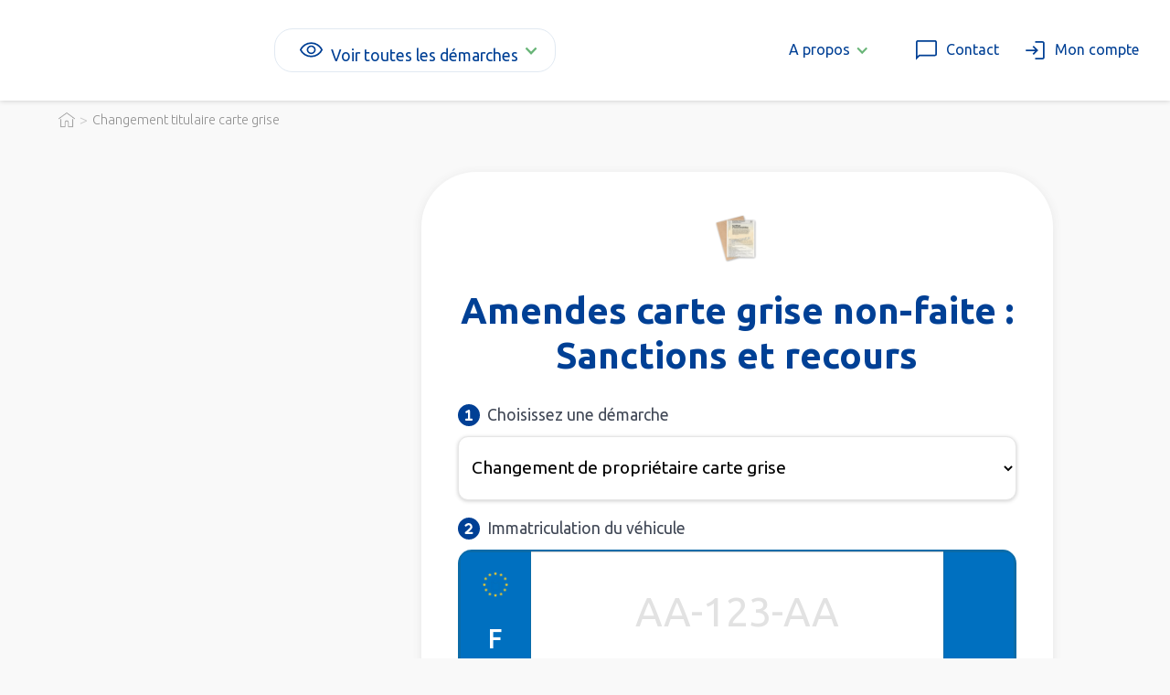

--- FILE ---
content_type: text/html; charset=utf-8
request_url: https://www.portail-cartegrise.fr/2/amende-carte-grise-non-faite-non-conforme
body_size: 23472
content:
<!DOCTYPE html><!-- Last Published: Wed Jan 28 2026 07:05:02 GMT+0000 (Coordinated Universal Time) --><html data-wf-domain="www.portail-cartegrise.fr" data-wf-page="65a24a26890e6438f832a7ce" data-wf-site="5e0335920b1ac5043ce30f29" lang="fr-FR" data-wf-collection="65a24a26890e6438f832a78f" data-wf-item-slug="amende-carte-grise-non-faite-non-conforme"><head><meta charset="utf-8"/><title>Quelles amendes en cas de carte grise non faite ou non conforme ?</title><meta content="Informez-vous sur les amendes carte grise et comment les contester : motifs légitimes, documents nécessaires et procédure à suivre pour une réclamation réussie. / Changez Titulaire Carte Grise ✓ Formulaire Simple en 5 Minutes ✓ Document Officiel ✓ Quel Prix ? ✓ Quel Délai ?" name="description"/><meta content="Quelles amendes en cas de carte grise non faite ou non conforme ?" property="og:title"/><meta content="Informez-vous sur les amendes carte grise et comment les contester : motifs légitimes, documents nécessaires et procédure à suivre pour une réclamation réussie. / Changez Titulaire Carte Grise ✓ Formulaire Simple en 5 Minutes ✓ Document Officiel ✓ Quel Prix ? ✓ Quel Délai ?" property="og:description"/><meta content="https://cdn.prod.website-files.com/5e03393b4c88a6bee8515289/5e92e83a4660cb2347e09be7_amende.jpg" property="og:image"/><meta content="Quelles amendes en cas de carte grise non faite ou non conforme ?" property="twitter:title"/><meta content="Informez-vous sur les amendes carte grise et comment les contester : motifs légitimes, documents nécessaires et procédure à suivre pour une réclamation réussie. / Changez Titulaire Carte Grise ✓ Formulaire Simple en 5 Minutes ✓ Document Officiel ✓ Quel Prix ? ✓ Quel Délai ?" property="twitter:description"/><meta content="https://cdn.prod.website-files.com/5e03393b4c88a6bee8515289/5e92e83a4660cb2347e09be7_amende.jpg" property="twitter:image"/><meta property="og:type" content="website"/><meta content="summary_large_image" name="twitter:card"/><meta content="width=device-width, initial-scale=1" name="viewport"/><link href="https://cdn.prod.website-files.com/5e0335920b1ac5043ce30f29/css/portail-cartegrise.shared.d93009ca4.css" rel="stylesheet" type="text/css" integrity="sha384-2TAJykSglqrzt5g7yl6OfyU/Sx2cEHuSRli98j4sIwEMJjg/ortAfzYty058g9it" crossorigin="anonymous"/><link href="https://fonts.googleapis.com" rel="preconnect"/><link href="https://fonts.gstatic.com" rel="preconnect" crossorigin="anonymous"/><script src="https://ajax.googleapis.com/ajax/libs/webfont/1.6.26/webfont.js" type="text/javascript"></script><script type="text/javascript">WebFont.load({  google: {    families: ["Ubuntu:300,300italic,400,400italic,500,500italic,700,700italic","Open Sans:300,300italic,400,400italic,600,600italic,700,700italic,800,800italic"]  }});</script><script type="text/javascript">!function(o,c){var n=c.documentElement,t=" w-mod-";n.className+=t+"js",("ontouchstart"in o||o.DocumentTouch&&c instanceof DocumentTouch)&&(n.className+=t+"touch")}(window,document);</script><link href="https://cdn.prod.website-files.com/5e0335920b1ac5043ce30f29/67ec4e6a98e4472489ac1a22_favicon%20pcg.png" rel="shortcut icon" type="image/x-icon"/><link href="https://cdn.prod.website-files.com/5e0335920b1ac5043ce30f29/5fc55220fa279b3527c6f872_output-onlinepngtools%20(3).png" rel="apple-touch-icon"/><link href="https://www.portail-cartegrise.fr/2/amende-carte-grise-non-faite-non-conforme" rel="canonical"/><!-- Google Tag Manager -->
  <script>(function(w,d,s,l,i){w[l]=w[l]||[];w[l].push({'gtm.start':
  new Date().getTime(),event:'gtm.js'});var f=d.getElementsByTagName(s)[0],
  j=d.createElement(s),dl=l!='dataLayer'?'&l='+l:'';j.async=true;j.src=
  'https://sskt.portail-cartegrise.fr/n5x6qqb4k7i24jo.js?aw='+i.replace(/^GTM-/, '')+dl;f.parentNode.insertBefore(j,f);
  })(window,document,'script','dataLayer','GTM-KVFDM83D');</script>
  <!-- End Google Tag Manager -->

<script src="https://espace.portail-cartegrise.fr/widgets/conversations/js/10"></script>

<style>
/* Style pour les images à l'intérieur de la div avec l'ID "article" */
#article .w-richtext img {
  width: 100%;
  height: auto;
}

/* Media query pour les ordinateurs de bureau (PC) */
@media screen and (min-width: 992px) {
  #article .w-richtext img {
    width: 70%;
  }
}
</style><script src="https://espace.portail-cartegrise.fr/widgets/picker/js?website=3"></script></head><body><div class="w-condition-invisible"><div class="section disclaimer"><div class="conteneur disclaimer"><div class="texte-au-dessus-menu">Service carte grise indépendant de l’Administration. Possibilité d’effectuer vos démarches sans frais supplémentaires sur ants.gouv.fr</div></div></div></div><div data-collapse="medium" data-animation="default" data-duration="400" data-doc-height="1" data-easing="ease" data-easing2="ease" role="banner" class="section menu w-nav"><div class="navbar-2"><a href="/" class="brand w-nav-brand"><img src="https://cdn.prod.website-files.com/5e0335920b1ac5043ce30f29/67594ed6f8da63301ae0949e_logo%20pcg%20v2.avif" loading="lazy" alt="" class="logo"/></a><div class="div---menu---hors-logo"><div data-delay="0" data-hover="true" class="dropdown menu trait w-dropdown"><div class="bloc-lien---menu---icone-texte w-dropdown-toggle"><div class="icone-gauche w-embed"><svg xmlns="http://www.w3.org/2000/svg" height="1.8rem" viewBox="0 -960 960 960" width="1.8rem" fill="currentcolor"><path d="M480.09-336.92q67.99 0 115.49-47.59t47.5-115.58q0-67.99-47.59-115.49t-115.58-47.5q-67.99 0-115.49 47.59t-47.5 115.58q0 67.99 47.59 115.49t115.58 47.5ZM480-392q-45 0-76.5-31.5T372-500q0-45 31.5-76.5T480-608q45 0 76.5 31.5T588-500q0 45-31.5 76.5T480-392Zm.05 172q-137.97 0-251.43-76.12Q115.16-372.23 61.54-500q53.62-127.77 167.02-203.88Q341.97-780 479.95-780q137.97 0 251.43 76.12Q844.84-627.77 898.46-500q-53.62 127.77-167.02 203.88Q618.03-220 480.05-220ZM480-500Zm0 220q113 0 207.5-59.5T832-500q-50-101-144.5-160.5T480-720q-113 0-207.5 59.5T128-500q50 101 144.5 160.5T480-280Z"/></svg></div><div class="texte---menu voir">Voir toutes les démarches</div><div class="fleche-bas-dropdow w-icon-dropdown-toggle"></div></div><nav class="div---menu-deroulant menu w-dropdown-list"><div class="div---full-page-menu"><div class="sur-div-demarches-menu"><div id="w-node-_31a1f131-57c8-e777-08ae-9ab943a8142b-43a8142a" class="div---liste-demarches populaire"><div class="titre-a-savoir trait-vert">Les plus populaires</div><div class="w-dyn-list"><div role="list" class="w-dyn-items"><div role="listitem" class="w-dyn-item"><a target="_top" href="/1/changement-proprietaire-carte-grise" class="bloc-lien---menu---icone-texte w-inline-block"><img width="20" alt="Changer le titulaire d&#x27;une carte grise" src="https://www.portail-cartegrise.fr/cdn-cgi/image/format=avif,quality=90/https://cdn.prod.website-files.com/5e03393b4c88a6bee8515289/665da8dbf11f0f93b54b28ec_changement%20carte%20grise%20%20.webp" class="icone-gauche"/><div class="texte---dans-bloc-lien-menu">Changer le titulaire d&#x27;une carte grise</div></a></div><div role="listitem" class="w-dyn-item"><a target="_top" href="/1/declaration-cession-vehicule" class="bloc-lien---menu---icone-texte w-inline-block"><img width="20" alt="Déclarer la cession d&#x27;un véhicule" src="https://www.portail-cartegrise.fr/cdn-cgi/image/format=avif,quality=90/https://cdn.prod.website-files.com/5e03393b4c88a6bee8515289/6787c8a951b50b7f49ed17db_cession-vehicule.svg" class="icone-gauche"/><div class="texte---dans-bloc-lien-menu">Déclarer la cession d&#x27;un véhicule</div></a></div><div role="listitem" class="w-dyn-item"><a target="_top" href="/1/duplicata-carte-grise" class="bloc-lien---menu---icone-texte w-inline-block"><img width="20" alt="Duplicata carte grise suite perte, vol, abîmée" src="https://www.portail-cartegrise.fr/cdn-cgi/image/format=avif,quality=90/https://cdn.prod.website-files.com/5e03393b4c88a6bee8515289/674dc3d3ce0543a3f4fd542d_documents%201.svg" class="icone-gauche"/><div class="texte---dans-bloc-lien-menu">Duplicata carte grise suite perte, vol, abîmée</div></a></div><div role="listitem" class="w-dyn-item"><a target="_top" href="/1/changement-adresse-carte-grise" class="bloc-lien---menu---icone-texte w-inline-block"><img width="20" alt="Changer l&#x27;adresse d&#x27;une carte grise" src="https://www.portail-cartegrise.fr/cdn-cgi/image/format=avif,quality=90/https://cdn.prod.website-files.com/5e03393b4c88a6bee8515289/673de4fe76ccf546d38332ca_changement-dadresse.webp" class="icone-gauche"/><div class="texte---dans-bloc-lien-menu">Changer l&#x27;adresse d&#x27;une carte grise</div></a></div><div role="listitem" class="w-dyn-item"><a target="_top" href="/1/changement-carte-grise-suite-a-deces-succession-et-heritage" class="bloc-lien---menu---icone-texte w-inline-block"><img width="20" alt="Changer la carte grise suite à un décès" src="https://www.portail-cartegrise.fr/cdn-cgi/image/format=avif,quality=90/https://cdn.prod.website-files.com/5e03393b4c88a6bee8515289/673de5c0acb4521b86755da9_contract.webp" class="icone-gauche"/><div class="texte---dans-bloc-lien-menu">Changer la carte grise suite à un décès</div></a></div><div role="listitem" class="w-dyn-item"><a target="_top" href="/1/obtenir-lhistorique-dun-vehicule-rapport-en-ligne" class="bloc-lien---menu---icone-texte w-inline-block"><img width="20" alt="Obtenir l&#x27;historique d&#x27;un véhicule" src="https://www.portail-cartegrise.fr/cdn-cgi/image/format=avif,quality=90/https://cdn.prod.website-files.com/5e03393b4c88a6bee8515289/674dc47fb4202eaaad8a47e2_electric-car%201.svg" class="icone-gauche"/><div class="texte---dans-bloc-lien-menu">Obtenir l&#x27;historique d&#x27;un véhicule</div></a></div><div role="listitem" class="w-dyn-item"><a target="_top" href="/1/fiche-identification-vehicule" class="bloc-lien---menu---icone-texte w-inline-block"><img width="20" alt="Obtenir la fiche identification d&#x27;un véhicule" src="https://www.portail-cartegrise.fr/cdn-cgi/image/format=avif,quality=90/https://cdn.prod.website-files.com/5e03393b4c88a6bee8515289/6787c9b63c26f691451c9b4a_fiche-identification.svg" class="icone-gauche"/><div class="texte---dans-bloc-lien-menu">Obtenir la fiche identification d&#x27;un véhicule</div></a></div></div></div></div><div class="div---liste-demarches"><div class="titre-a-savoir trait-vert">Autres démarches</div><div class="w-dyn-list"><div role="list" class="w-dyn-items"><div role="listitem" class="w-dyn-item"><a target="_top" href="/1/changer-nom-carte-grise" class="bloc-lien---menu---icone-texte w-inline-block"><img width="20" alt="Ajout / retrait nom carte grise" src="https://www.portail-cartegrise.fr/cdn-cgi/image/format=avif,quality=90/https://cdn.prod.website-files.com/5e03393b4c88a6bee8515289/6787ccea1114272b8e7e34fb_changement-carte-grise.svg" class="icone-gauche"/><div class="texte---dans-bloc-lien-menu">Ajout / retrait nom carte grise</div></a></div><div role="listitem" class="w-dyn-item"><a target="_top" href="/1/certificat-non-gage" class="bloc-lien---menu---icone-texte w-inline-block"><img width="20" alt="Obtenir le certificat de non gage d&#x27;un véhicule" src="https://www.portail-cartegrise.fr/cdn-cgi/image/format=avif,quality=90/https://cdn.prod.website-files.com/5e03393b4c88a6bee8515289/6787c97a635dc07f0f24538f_certificat-non-gage.svg" class="icone-gauche"/><div class="texte---dans-bloc-lien-menu">Obtenir le certificat de non gage d&#x27;un véhicule</div></a></div><div role="listitem" class="w-dyn-item"><a target="_top" href="/1/demande-vignette-critair" class="bloc-lien---menu---icone-texte w-inline-block"><img width="20" alt="Obtenir une vignette Crit&#x27;Air" src="https://www.portail-cartegrise.fr/cdn-cgi/image/format=avif,quality=90/https://cdn.prod.website-files.com/5e03393b4c88a6bee8515289/673e030df8b26712e7cbd7cc_demande-vignette-crit-air.webp" class="icone-gauche"/><div class="texte---dans-bloc-lien-menu">Obtenir une vignette Crit&#x27;Air</div></a></div><div role="listitem" class="w-dyn-item"><a target="_top" href="/1/modification-caracteristiques-techniques-carte-grise" class="bloc-lien---menu---icone-texte w-inline-block"><img width="20" alt="Modifier les caractéristiques d&#x27;un véhicule" src="https://www.portail-cartegrise.fr/cdn-cgi/image/format=avif,quality=90/https://cdn.prod.website-files.com/5e03393b4c88a6bee8515289/673f30b7a5351939c784e09e_modifier-caracteristiques-vehicule.webp" class="icone-gauche"/><div class="texte---dans-bloc-lien-menu">Modifier les caractéristiques d&#x27;un véhicule</div></a></div><div role="listitem" class="w-dyn-item"><a target="_top" href="/1/corriger-annuler-une-cession" class="bloc-lien---menu---icone-texte w-inline-block"><img width="20" alt="Corriger erreur cession véhicule" src="https://www.portail-cartegrise.fr/cdn-cgi/image/format=avif,quality=90/https://cdn.prod.website-files.com/5e03393b4c88a6bee8515289/673dc793ae89807832d790fd_corriger-cession-vehicule.webp" class="icone-gauche"/><div class="texte---dans-bloc-lien-menu">Corriger erreur cession véhicule</div></a></div><div role="listitem" class="w-dyn-item"><a target="_top" href="/1/corriger-erreur-sur-carte-grise" class="bloc-lien---menu---icone-texte w-inline-block"><img width="20" alt="Corriger erreur carte grise" src="https://www.portail-cartegrise.fr/cdn-cgi/image/format=avif,quality=90/https://cdn.prod.website-files.com/5e03393b4c88a6bee8515289/673f300d7ca7f18574ed3fe3_correction-carte-grise.webp" class="icone-gauche"/><div class="texte---dans-bloc-lien-menu">Corriger erreur carte grise</div></a></div><div role="listitem" class="w-dyn-item"><a target="_top" href="/1/ajout-mention-vehicule-collection" class="bloc-lien---menu---icone-texte w-inline-block"><img width="20" alt="Ajout mention véhicule collection" src="https://www.portail-cartegrise.fr/cdn-cgi/image/format=avif,quality=90/https://cdn.prod.website-files.com/5e03393b4c88a6bee8515289/673e0dc9204bebbc73f3d7c2_ajout-mention-vehicule-collection.webp" class="icone-gauche"/><div class="texte---dans-bloc-lien-menu">Ajout mention véhicule collection</div></a></div><div role="listitem" class="w-dyn-item"><a target="_top" href="/1/premiere-immatriculation-vehicule-de-collection" class="bloc-lien---menu---icone-texte w-inline-block"><img width="20" alt="Immatriculer véhicule de collection" src="https://www.portail-cartegrise.fr/cdn-cgi/image/format=avif,quality=90/https://cdn.prod.website-files.com/5e03393b4c88a6bee8515289/675060a0e02e8644dd6dc1d2_car-collection%201.svg" class="icone-gauche"/><div class="texte---dans-bloc-lien-menu">Immatriculer véhicule de collection</div></a></div><div role="listitem" class="w-dyn-item"><a target="_top" href="/1/obtenir-quitus-fiscal-vehicule" class="bloc-lien---menu---icone-texte w-inline-block"><img width="20" alt="Obtenir le quitus fiscal d&#x27;un véhicule" src="https://www.portail-cartegrise.fr/cdn-cgi/image/format=avif,quality=90/https://cdn.prod.website-files.com/5e03393b4c88a6bee8515289/673f326dc203dfe16146b837_tax.webp" class="icone-gauche"/><div class="texte---dans-bloc-lien-menu">Obtenir le quitus fiscal d&#x27;un véhicule</div></a></div><div role="listitem" class="w-dyn-item"><a target="_top" href="/1/immatriculer-un-vehicule-neuf" class="bloc-lien---menu---icone-texte w-inline-block"><img width="20" alt="Faire la carte grise d&#x27;un véhicule neuf" src="https://www.portail-cartegrise.fr/cdn-cgi/image/format=avif,quality=90/https://cdn.prod.website-files.com/5e03393b4c88a6bee8515289/673dfd59e8a6180d8f3e9423_faire-la-carte-grise-dun-vehicule-neuf.webp" class="icone-gauche"/><div class="texte---dans-bloc-lien-menu">Faire la carte grise d&#x27;un véhicule neuf</div></a></div><div role="listitem" class="w-dyn-item"><a target="_top" href="/1/changement-raison-sociale-carte-grise-vehicule-societe" class="bloc-lien---menu---icone-texte w-inline-block"><img width="20" alt="Changement raison sociale carte grise" src="https://www.portail-cartegrise.fr/cdn-cgi/image/format=avif,quality=90/https://cdn.prod.website-files.com/5e03393b4c88a6bee8515289/676aa82dd7e2335a854907df_transfer.webp" class="icone-gauche"/><div class="texte---dans-bloc-lien-menu">Changement raison sociale carte grise</div></a></div><div role="listitem" class="w-dyn-item"><a target="_top" href="/1/immatriculer-vehicule-etranger-en-france" class="bloc-lien---menu---icone-texte w-inline-block"><img width="20" alt="Faire la carte grise d&#x27;un véhicule étranger" src="https://www.portail-cartegrise.fr/cdn-cgi/image/format=avif,quality=90/https://cdn.prod.website-files.com/5e03393b4c88a6bee8515289/673df6dd1c5f9100f6021b22_carte-grise-pour-un-vehicule-etranger.webp" class="icone-gauche"/><div class="texte---dans-bloc-lien-menu">Faire la carte grise d&#x27;un véhicule étranger</div></a></div><div role="listitem" class="w-dyn-item"><a target="_top" href="/1/carte-grise-definitive-pour-un-vehicule-etranger" class="bloc-lien---menu---icone-texte w-inline-block"><img width="20" alt="Faire carte grise définitive véhicule étranger" src="https://www.portail-cartegrise.fr/cdn-cgi/image/format=avif,quality=90/https://cdn.prod.website-files.com/5e03393b4c88a6bee8515289/673dff9dcdc97976480324af_faire-la-carte-grise-definitive-dun-vehicule-etranger.webp" class="icone-gauche"/><div class="texte---dans-bloc-lien-menu">Faire carte grise définitive véhicule étranger</div></a></div><div role="listitem" class="w-dyn-item"><a target="_top" href="/1/carte-grise-provisoire-ww-certificat-immatriculation" class="bloc-lien---menu---icone-texte w-inline-block"><img width="20" alt="Faire une carte grise provisoire WW" src="https://www.portail-cartegrise.fr/cdn-cgi/image/format=avif,quality=90/https://cdn.prod.website-files.com/5e03393b4c88a6bee8515289/673e0e35cf4f62dbf996cb5a_last-will.webp" class="icone-gauche"/><div class="texte---dans-bloc-lien-menu">Faire une carte grise provisoire WW</div></a></div></div></div></div><div class="div---liste-demarches"><div class="titre-a-savoir trait-vert">Professionnels de l&#x27;auto</div><div class="w-dyn-list"><div role="list" class="w-dyn-items"><div role="listitem" class="w-dyn-item"><a target="_top" href="/1/certificat-w-garage" class="bloc-lien---menu---icone-texte w-inline-block"><img width="20" alt="Demande W garage" src="https://www.portail-cartegrise.fr/cdn-cgi/image/format=avif,quality=90/https://cdn.prod.website-files.com/5e03393b4c88a6bee8515289/6787b4ab95fb1bf8c5efdd0b_garage.png" class="icone-gauche"/><div class="texte---dans-bloc-lien-menu">Demande W garage</div></a></div><div role="listitem" class="w-dyn-item"><a target="_top" href="/1/declaration-achat-de-vehicule" class="bloc-lien---menu---icone-texte w-inline-block"><img width="20" alt="Déclarer l&#x27;achat d&#x27;un véhicule" src="https://www.portail-cartegrise.fr/cdn-cgi/image/format=avif,quality=90/https://cdn.prod.website-files.com/5e03393b4c88a6bee8515289/6787cc82be1d814873b9dff2_declaration-achat.svg" class="icone-gauche"/><div class="texte---dans-bloc-lien-menu">Déclarer l&#x27;achat d&#x27;un véhicule</div></a></div></div></div><div class="sous-div---liste-demarches"><div class="titre-a-savoir trait-vert">Permis de conduire</div><div class="w-dyn-list"><div role="list" class="w-dyn-items"><div role="listitem" class="w-dyn-item"><a target="_top" href="/1/demande-neph" class="bloc-lien---menu---icone-texte w-inline-block"><img width="20" alt="Obtenir le numéro NEPH d&#x27;un permis de conduire" src="https://www.portail-cartegrise.fr/cdn-cgi/image/format=avif,quality=90/https://cdn.prod.website-files.com/5e03393b4c88a6bee8515289/673dfc9b2789b96a5aa6d113_demande-de-neph-permis-de-conduire.webp" class="icone-gauche"/><div class="texte---dans-bloc-lien-menu">Obtenir le numéro NEPH d&#x27;un permis de conduire</div></a></div><div role="listitem" class="w-dyn-item"><a target="_top" href="/1/duplicata-permis-de-conduire" class="bloc-lien---menu---icone-texte w-inline-block"><img width="20" alt="Obtenir duplicata permis de conduire" src="https://www.portail-cartegrise.fr/cdn-cgi/image/format=avif,quality=90/https://cdn.prod.website-files.com/5e03393b4c88a6bee8515289/6787c9dc3ac991e59dcff650_perte-permis.svg" class="icone-gauche"/><div class="texte---dans-bloc-lien-menu">Obtenir duplicata permis de conduire</div></a></div><div role="listitem" class="w-dyn-item"><a target="_top" href="/1/permis-de-conduire-international-cest-quoi" class="bloc-lien---menu---icone-texte w-inline-block"><img width="20" alt="Obtenir un permis de conduire international" src="https://www.portail-cartegrise.fr/cdn-cgi/image/format=avif,quality=90/https://cdn.prod.website-files.com/5e03393b4c88a6bee8515289/673df7cc409f635783a34894_demande-permis-de-conduire-international.webp" class="icone-gauche"/><div class="texte---dans-bloc-lien-menu">Obtenir un permis de conduire international</div></a></div></div></div></div><div><div class="titre-a-savoir trait-vert">Je ne trouve pas la démarche</div><a target="_top" href="/choisir/recherche" class="bloc-lien---menu---icone-texte w-inline-block"><img width="20" alt="" src="https://www.portail-cartegrise.fr/cdn-cgi/image/format=avif,quality=90/https://cdn.prod.website-files.com/5e0335920b1ac5043ce30f29/67c6f1d6fe88bb1af6a7c247_a%CC%80%20propos.svg" class="icone-gauche"/><div class="texte---dans-bloc-lien-menu">Autre démarche</div></a></div></div></div></div></nav></div><div class="div---menu---droite"><div data-delay="0" data-hover="true" class="dropdown menu w-dropdown"><div class="bloc-lien---menu---icone-texte menu dropdown w-dropdown-toggle"><div class="texte---menu">A propos </div><div class="fleche-bas-dropdow w-icon-dropdown-toggle"></div></div><nav class="div---menu-deroulant w-dropdown-list"><a href="/p/notre-mission" class="bloc-lien---menu---icone-texte w-inline-block"><img width="20" src="https://www.portail-cartegrise.fr/cdn-cgi/image/format=avif,quality=90/https://cdn.prod.website-files.com/5e0335920b1ac5043ce30f29/61d1d12bab815d05da302886_next%20(1).webp" alt="" class="icone-gauche"/><div class="texte---dans-bloc-lien-menu">Qui sommes-nous ?</div></a><a href="/p/notre-mission" class="bloc-lien---menu---icone-texte w-inline-block"><img width="20" src="https://www.portail-cartegrise.fr/cdn-cgi/image/format=avif,quality=90/https://cdn.prod.website-files.com/5e0335920b1ac5043ce30f29/61d1d12bab815d05da302886_next%20(1).webp" alt="" class="icone-gauche"/><div class="texte---dans-bloc-lien-menu">Notre mission</div></a><a href="/p/nos-engagements" class="bloc-lien---menu---icone-texte w-inline-block"><img width="20" src="https://www.portail-cartegrise.fr/cdn-cgi/image/format=avif,quality=90/https://cdn.prod.website-files.com/5e0335920b1ac5043ce30f29/61d1d12bab815d05da302886_next%20(1).webp" alt="" class="icone-gauche"/><div class="texte---dans-bloc-lien-menu">Nos engagements</div></a><a href="/contact" class="bloc-lien---menu---icone-texte w-inline-block"><img width="20" src="https://www.portail-cartegrise.fr/cdn-cgi/image/format=avif,quality=90/https://cdn.prod.website-files.com/5e0335920b1ac5043ce30f29/61d1d12bab815d05da302886_next%20(1).webp" alt="" class="icone-gauche"/><div class="texte---dans-bloc-lien-menu">Contactez-nous</div></a></nav></div><a href="/contact" target="_blank" class="bloc-lien---menu---icone-texte menu vertical-mobile w-inline-block"><div class="icone-gauche w-embed"><svg xmlns="http://www.w3.org/2000/svg" height="1.8rem" viewBox="0 -960 960 960" width="1.8rem" fill="currentcolor"><path d="M100-118.46v-669.23Q100-818 121-839q21-21 51.31-21h615.38Q818-860 839-839q21 21 21 51.31v455.38Q860-302 839-281q-21 21-51.31 21H241.54L100-118.46ZM216-320h571.69q4.62 0 8.46-3.85 3.85-3.84 3.85-8.46v-455.38q0-4.62-3.85-8.46-3.84-3.85-8.46-3.85H172.31q-4.62 0-8.46 3.85-3.85 3.84-3.85 8.46v523.08L216-320Zm-56 0v-480 480Z"/></svg></div><div class="texte---menu mon-compte hide-sur-mobile">Contact</div></a><a href="https://espace.portail-cartegrise.fr/login" class="bloc-lien---menu---icone-texte menu vertical-mobile w-inline-block"><div class="icone-gauche w-embed"><svg xmlns="http://www.w3.org/2000/svg" height="1.8rem" viewBox="0 -960 960 960" width="1.8rem" fill="currentcolor"><path d="M479.62-140v-60h268.07q4.62 0 8.46-3.85 3.85-3.84 3.85-8.46v-535.38q0-4.62-3.85-8.46-3.84-3.85-8.46-3.85H479.62v-60h268.07Q778-820 799-799q21 21 21 51.31v535.38Q820-182 799-161q-21 21-51.31 21H479.62Zm-54.23-169.23-41.54-43.39L481.23-450H140v-60h341.23l-97.38-97.38 41.54-43.39L596.15-480 425.39-309.23Z"/></svg></div><div class="texte---menu mon-compte hide-sur-mobile">Mon compte</div></a></div><div class="icone---menu w-nav-button"><div class="div---icone-menu-texte"><img sizes="100vw" srcset="https://www.portail-cartegrise.fr/cdn-cgi/image/format=avif,quality=90/https://cdn.prod.website-files.com/5e0335920b1ac5043ce30f29/6352e73605de39392f021c62_icone%20menu-p-500.png 500w, https://www.portail-cartegrise.fr/cdn-cgi/image/format=avif,quality=90/https://cdn.prod.website-files.com/5e0335920b1ac5043ce30f29/6352e73605de39392f021c62_icone%20menu.webp 512w" alt="" src="https://www.portail-cartegrise.fr/cdn-cgi/image/format=avif,quality=90/https://cdn.prod.website-files.com/5e0335920b1ac5043ce30f29/6352e73605de39392f021c62_icone%20menu.webp" loading="lazy" class="image---menu"/></div><nav role="navigation" class="nav-menu-2 w-nav-menu"><div class="menu-1"><div id="demarrer" class="conteneur menu"><div class="bloc-lien retractable menu"><img src="https://www.portail-cartegrise.fr/cdn-cgi/image/format=avif,quality=90/https://cdn.prod.website-files.com/5e0335920b1ac5043ce30f29/65d7adb94cd85e3287503014_agent.svg" loading="lazy" alt="" class="icone---footer couleur-bleu"/><div>Démarches populaires</div></div><div id="suivre" class="sur-div-liens-retractables menu padding"><div class="w-dyn-list"><div role="list" class="w-dyn-items"><div role="listitem" class="w-dyn-item"><a href="/1/changement-proprietaire-carte-grise" class="bloc-lien---menu---icone-texte menu sous-menu w-inline-block"><img width="Auto" alt="" src="https://www.portail-cartegrise.fr/cdn-cgi/image/format=avif,quality=90/https://cdn.prod.website-files.com/5e03393b4c88a6bee8515289/665da8dbf11f0f93b54b28ec_changement%20carte%20grise%20%20.webp" loading="lazy" class="image icone-bouton sous-menu"/><div>Changer le titulaire d&#x27;une carte grise</div></a></div><div role="listitem" class="w-dyn-item"><a href="/1/declaration-cession-vehicule" class="bloc-lien---menu---icone-texte menu sous-menu w-inline-block"><img width="Auto" alt="" src="https://www.portail-cartegrise.fr/cdn-cgi/image/format=avif,quality=90/https://cdn.prod.website-files.com/5e03393b4c88a6bee8515289/6787c8a951b50b7f49ed17db_cession-vehicule.svg" loading="lazy" class="image icone-bouton sous-menu"/><div>Déclarer la cession d&#x27;un véhicule</div></a></div><div role="listitem" class="w-dyn-item"><a href="/1/duplicata-carte-grise" class="bloc-lien---menu---icone-texte menu sous-menu w-inline-block"><img width="Auto" alt="" src="https://www.portail-cartegrise.fr/cdn-cgi/image/format=avif,quality=90/https://cdn.prod.website-files.com/5e03393b4c88a6bee8515289/674dc3d3ce0543a3f4fd542d_documents%201.svg" loading="lazy" class="image icone-bouton sous-menu"/><div>Duplicata carte grise suite perte, vol, abîmée</div></a></div><div role="listitem" class="w-dyn-item"><a href="/1/changement-adresse-carte-grise" class="bloc-lien---menu---icone-texte menu sous-menu w-inline-block"><img width="Auto" alt="" src="https://www.portail-cartegrise.fr/cdn-cgi/image/format=avif,quality=90/https://cdn.prod.website-files.com/5e03393b4c88a6bee8515289/673de4fe76ccf546d38332ca_changement-dadresse.webp" loading="lazy" class="image icone-bouton sous-menu"/><div>Changer l&#x27;adresse d&#x27;une carte grise</div></a></div><div role="listitem" class="w-dyn-item"><a href="/1/changement-carte-grise-suite-a-deces-succession-et-heritage" class="bloc-lien---menu---icone-texte menu sous-menu w-inline-block"><img width="Auto" alt="" src="https://www.portail-cartegrise.fr/cdn-cgi/image/format=avif,quality=90/https://cdn.prod.website-files.com/5e03393b4c88a6bee8515289/673de5c0acb4521b86755da9_contract.webp" loading="lazy" class="image icone-bouton sous-menu"/><div>Changer la carte grise suite à un décès</div></a></div><div role="listitem" class="w-dyn-item"><a href="/1/obtenir-lhistorique-dun-vehicule-rapport-en-ligne" class="bloc-lien---menu---icone-texte menu sous-menu w-inline-block"><img width="Auto" alt="" src="https://www.portail-cartegrise.fr/cdn-cgi/image/format=avif,quality=90/https://cdn.prod.website-files.com/5e03393b4c88a6bee8515289/674dc47fb4202eaaad8a47e2_electric-car%201.svg" loading="lazy" class="image icone-bouton sous-menu"/><div>Obtenir l&#x27;historique d&#x27;un véhicule</div></a></div><div role="listitem" class="w-dyn-item"><a href="/1/fiche-identification-vehicule" class="bloc-lien---menu---icone-texte menu sous-menu w-inline-block"><img width="Auto" alt="" src="https://www.portail-cartegrise.fr/cdn-cgi/image/format=avif,quality=90/https://cdn.prod.website-files.com/5e03393b4c88a6bee8515289/6787c9b63c26f691451c9b4a_fiche-identification.svg" loading="lazy" class="image icone-bouton sous-menu"/><div>Obtenir la fiche identification d&#x27;un véhicule</div></a></div></div></div></div><div class="bloc-lien retractable menu"><img src="https://www.portail-cartegrise.fr/cdn-cgi/image/format=avif,quality=90/https://cdn.prod.website-files.com/5e0335920b1ac5043ce30f29/675069e9dad28d6e6228172f_autre-n.svg" loading="lazy" alt="" class="icone---footer couleur-bleu"/><div>Autres démarches</div></div><div class="sur-div-liens-retractables sous-menu"><div class="sous-menu_wrapper"><div class="w-dyn-list"><div role="list" class="w-dyn-items"><div role="listitem" class="w-dyn-item"><a href="/1/changer-nom-carte-grise" class="bloc-lien---menu---icone-texte menu sous-menu w-inline-block"><img width="Auto" alt="" src="https://www.portail-cartegrise.fr/cdn-cgi/image/format=avif,quality=90/https://cdn.prod.website-files.com/5e03393b4c88a6bee8515289/6787ccea1114272b8e7e34fb_changement-carte-grise.svg" loading="lazy" class="image icone-bouton sous-menu"/><div>Ajout / retrait nom carte grise</div></a></div><div role="listitem" class="w-dyn-item"><a href="/1/certificat-non-gage" class="bloc-lien---menu---icone-texte menu sous-menu w-inline-block"><img width="Auto" alt="" src="https://www.portail-cartegrise.fr/cdn-cgi/image/format=avif,quality=90/https://cdn.prod.website-files.com/5e03393b4c88a6bee8515289/6787c97a635dc07f0f24538f_certificat-non-gage.svg" loading="lazy" class="image icone-bouton sous-menu"/><div>Obtenir le certificat de non gage d&#x27;un véhicule</div></a></div><div role="listitem" class="w-dyn-item"><a href="/1/demande-vignette-critair" class="bloc-lien---menu---icone-texte menu sous-menu w-inline-block"><img width="Auto" alt="" src="https://www.portail-cartegrise.fr/cdn-cgi/image/format=avif,quality=90/https://cdn.prod.website-files.com/5e03393b4c88a6bee8515289/673e030df8b26712e7cbd7cc_demande-vignette-crit-air.webp" loading="lazy" class="image icone-bouton sous-menu"/><div>Obtenir une vignette Crit&#x27;Air</div></a></div><div role="listitem" class="w-dyn-item"><a href="/1/modification-caracteristiques-techniques-carte-grise" class="bloc-lien---menu---icone-texte menu sous-menu w-inline-block"><img width="Auto" alt="" src="https://www.portail-cartegrise.fr/cdn-cgi/image/format=avif,quality=90/https://cdn.prod.website-files.com/5e03393b4c88a6bee8515289/673f30b7a5351939c784e09e_modifier-caracteristiques-vehicule.webp" loading="lazy" class="image icone-bouton sous-menu"/><div>Modifier les caractéristiques d&#x27;un véhicule</div></a></div><div role="listitem" class="w-dyn-item"><a href="/1/corriger-annuler-une-cession" class="bloc-lien---menu---icone-texte menu sous-menu w-inline-block"><img width="Auto" alt="" src="https://www.portail-cartegrise.fr/cdn-cgi/image/format=avif,quality=90/https://cdn.prod.website-files.com/5e03393b4c88a6bee8515289/673dc793ae89807832d790fd_corriger-cession-vehicule.webp" loading="lazy" class="image icone-bouton sous-menu"/><div>Corriger erreur cession véhicule</div></a></div><div role="listitem" class="w-dyn-item"><a href="/1/corriger-erreur-sur-carte-grise" class="bloc-lien---menu---icone-texte menu sous-menu w-inline-block"><img width="Auto" alt="" src="https://www.portail-cartegrise.fr/cdn-cgi/image/format=avif,quality=90/https://cdn.prod.website-files.com/5e03393b4c88a6bee8515289/673f300d7ca7f18574ed3fe3_correction-carte-grise.webp" loading="lazy" class="image icone-bouton sous-menu"/><div>Corriger erreur carte grise</div></a></div><div role="listitem" class="w-dyn-item"><a href="/1/ajout-mention-vehicule-collection" class="bloc-lien---menu---icone-texte menu sous-menu w-inline-block"><img width="Auto" alt="" src="https://www.portail-cartegrise.fr/cdn-cgi/image/format=avif,quality=90/https://cdn.prod.website-files.com/5e03393b4c88a6bee8515289/673e0dc9204bebbc73f3d7c2_ajout-mention-vehicule-collection.webp" loading="lazy" class="image icone-bouton sous-menu"/><div>Ajout mention véhicule collection</div></a></div><div role="listitem" class="w-dyn-item"><a href="/1/premiere-immatriculation-vehicule-de-collection" class="bloc-lien---menu---icone-texte menu sous-menu w-inline-block"><img width="Auto" alt="" src="https://www.portail-cartegrise.fr/cdn-cgi/image/format=avif,quality=90/https://cdn.prod.website-files.com/5e03393b4c88a6bee8515289/675060a0e02e8644dd6dc1d2_car-collection%201.svg" loading="lazy" class="image icone-bouton sous-menu"/><div>Immatriculer véhicule de collection</div></a></div><div role="listitem" class="w-dyn-item"><a href="/1/obtenir-quitus-fiscal-vehicule" class="bloc-lien---menu---icone-texte menu sous-menu w-inline-block"><img width="Auto" alt="" src="https://www.portail-cartegrise.fr/cdn-cgi/image/format=avif,quality=90/https://cdn.prod.website-files.com/5e03393b4c88a6bee8515289/673f326dc203dfe16146b837_tax.webp" loading="lazy" class="image icone-bouton sous-menu"/><div>Obtenir le quitus fiscal d&#x27;un véhicule</div></a></div><div role="listitem" class="w-dyn-item"><a href="/1/immatriculer-un-vehicule-neuf" class="bloc-lien---menu---icone-texte menu sous-menu w-inline-block"><img width="Auto" alt="" src="https://www.portail-cartegrise.fr/cdn-cgi/image/format=avif,quality=90/https://cdn.prod.website-files.com/5e03393b4c88a6bee8515289/673dfd59e8a6180d8f3e9423_faire-la-carte-grise-dun-vehicule-neuf.webp" loading="lazy" class="image icone-bouton sous-menu"/><div>Faire la carte grise d&#x27;un véhicule neuf</div></a></div><div role="listitem" class="w-dyn-item"><a href="/1/changement-raison-sociale-carte-grise-vehicule-societe" class="bloc-lien---menu---icone-texte menu sous-menu w-inline-block"><img width="Auto" alt="" src="https://www.portail-cartegrise.fr/cdn-cgi/image/format=avif,quality=90/https://cdn.prod.website-files.com/5e03393b4c88a6bee8515289/676aa82dd7e2335a854907df_transfer.webp" loading="lazy" class="image icone-bouton sous-menu"/><div>Changement raison sociale carte grise</div></a></div><div role="listitem" class="w-dyn-item"><a href="/1/immatriculer-vehicule-etranger-en-france" class="bloc-lien---menu---icone-texte menu sous-menu w-inline-block"><img width="Auto" alt="" src="https://www.portail-cartegrise.fr/cdn-cgi/image/format=avif,quality=90/https://cdn.prod.website-files.com/5e03393b4c88a6bee8515289/673df6dd1c5f9100f6021b22_carte-grise-pour-un-vehicule-etranger.webp" loading="lazy" class="image icone-bouton sous-menu"/><div>Faire la carte grise d&#x27;un véhicule étranger</div></a></div><div role="listitem" class="w-dyn-item"><a href="/1/carte-grise-definitive-pour-un-vehicule-etranger" class="bloc-lien---menu---icone-texte menu sous-menu w-inline-block"><img width="Auto" alt="" src="https://www.portail-cartegrise.fr/cdn-cgi/image/format=avif,quality=90/https://cdn.prod.website-files.com/5e03393b4c88a6bee8515289/673dff9dcdc97976480324af_faire-la-carte-grise-definitive-dun-vehicule-etranger.webp" loading="lazy" class="image icone-bouton sous-menu"/><div>Faire carte grise définitive véhicule étranger</div></a></div><div role="listitem" class="w-dyn-item"><a href="/1/carte-grise-provisoire-ww-certificat-immatriculation" class="bloc-lien---menu---icone-texte menu sous-menu w-inline-block"><img width="Auto" alt="" src="https://www.portail-cartegrise.fr/cdn-cgi/image/format=avif,quality=90/https://cdn.prod.website-files.com/5e03393b4c88a6bee8515289/673e0e35cf4f62dbf996cb5a_last-will.webp" loading="lazy" class="image icone-bouton sous-menu"/><div>Faire une carte grise provisoire WW</div></a></div></div></div><a target="_top" href="/choisir/recherche" class="bloc-lien---menu---icone-texte menu w-inline-block"><img width="20" alt="" src="https://www.portail-cartegrise.fr/cdn-cgi/image/format=avif,quality=90/https://cdn.prod.website-files.com/5e0335920b1ac5043ce30f29/67c6f1d6fe88bb1af6a7c247_a%CC%80%20propos.svg" class="icone-gauche"/><div class="texte---dans-bloc-lien-menu">Démarche introuvable</div></a></div></div><div class="bloc-lien retractable menu"><img src="https://www.portail-cartegrise.fr/cdn-cgi/image/format=avif,quality=90/https://cdn.prod.website-files.com/5e0335920b1ac5043ce30f29/67c6f1479e72a7aa3d997bae_pour%20les%20pros.svg" loading="lazy" alt="" class="icone---footer"/><div>Démarches pour professionnels de l&#x27;auto</div></div><div class="sur-div-liens-retractables sous-menu"><div class="sous-menu_wrapper"><div class="w-dyn-list"><div role="list" class="w-dyn-items"><div role="listitem" class="w-dyn-item"><a href="/1/certificat-w-garage" class="bloc-lien---menu---icone-texte menu sous-menu w-inline-block"><img width="Auto" alt="" src="https://www.portail-cartegrise.fr/cdn-cgi/image/format=avif,quality=90/https://cdn.prod.website-files.com/5e03393b4c88a6bee8515289/6787b4ab95fb1bf8c5efdd0b_garage.png" loading="lazy" class="image icone-bouton sous-menu"/><div>Demande W garage</div></a></div><div role="listitem" class="w-dyn-item"><a href="/1/declaration-achat-de-vehicule" class="bloc-lien---menu---icone-texte menu sous-menu w-inline-block"><img width="Auto" alt="" src="https://www.portail-cartegrise.fr/cdn-cgi/image/format=avif,quality=90/https://cdn.prod.website-files.com/5e03393b4c88a6bee8515289/6787cc82be1d814873b9dff2_declaration-achat.svg" loading="lazy" class="image icone-bouton sous-menu"/><div>Déclarer l&#x27;achat d&#x27;un véhicule</div></a></div></div></div></div></div><div class="bloc-lien retractable menu"><img src="https://www.portail-cartegrise.fr/cdn-cgi/image/format=avif,quality=90/https://cdn.prod.website-files.com/5e0335920b1ac5043ce30f29/67c6f158284091bee087a98d_permis-de-conduire.svg" loading="lazy" alt="" class="icone---footer"/><div>Démarches permis de conduire</div></div><div class="sur-div-liens-retractables sous-menu"><div class="sous-menu_wrapper"><div class="w-dyn-list"><div role="list" class="w-dyn-items"><div role="listitem" class="w-dyn-item"><a href="/1/demande-neph" class="bloc-lien---menu---icone-texte menu sous-menu w-inline-block"><img width="Auto" alt="" src="https://www.portail-cartegrise.fr/cdn-cgi/image/format=avif,quality=90/https://cdn.prod.website-files.com/5e03393b4c88a6bee8515289/673dfc9b2789b96a5aa6d113_demande-de-neph-permis-de-conduire.webp" loading="lazy" class="image icone-bouton sous-menu"/><div>Obtenir le numéro NEPH d&#x27;un permis de conduire</div></a></div><div role="listitem" class="w-dyn-item"><a href="/1/duplicata-permis-de-conduire" class="bloc-lien---menu---icone-texte menu sous-menu w-inline-block"><img width="Auto" alt="" src="https://www.portail-cartegrise.fr/cdn-cgi/image/format=avif,quality=90/https://cdn.prod.website-files.com/5e03393b4c88a6bee8515289/6787c9dc3ac991e59dcff650_perte-permis.svg" loading="lazy" class="image icone-bouton sous-menu"/><div>Obtenir duplicata permis de conduire</div></a></div><div role="listitem" class="w-dyn-item"><a href="/1/permis-de-conduire-international-cest-quoi" class="bloc-lien---menu---icone-texte menu sous-menu w-inline-block"><img width="Auto" alt="" src="https://www.portail-cartegrise.fr/cdn-cgi/image/format=avif,quality=90/https://cdn.prod.website-files.com/5e03393b4c88a6bee8515289/673df7cc409f635783a34894_demande-permis-de-conduire-international.webp" loading="lazy" class="image icone-bouton sous-menu"/><div>Obtenir un permis de conduire international</div></a></div></div></div></div></div><div class="bloc-lien retractable menu"><img src="https://www.portail-cartegrise.fr/cdn-cgi/image/format=avif,quality=90/https://cdn.prod.website-files.com/5e0335920b1ac5043ce30f29/67c6f16807384d6a0d9d54e6_suivre%20ma%20demande.svg" loading="lazy" alt="" class="icone---footer"/><div>Suivre ma demande</div></div><div id="suivre" class="sur-div-liens-retractables menu"><a href="https://espace.portail-cartegrise.fr/login" target="_blank" class="bloc-lien---menu w-inline-block"><img loading="lazy" src="https://www.portail-cartegrise.fr/cdn-cgi/image/format=avif,quality=90/https://cdn.prod.website-files.com/5e0335920b1ac5043ce30f29/61d1d12bab815d05da302886_next%20(1).webp" alt="" class="image icone-bouton"/><div>Mon compte</div></a><a href="https://espace.portail-cartegrise.fr/login" class="bloc-lien---menu w-inline-block"><img loading="lazy" src="https://www.portail-cartegrise.fr/cdn-cgi/image/format=avif,quality=90/https://cdn.prod.website-files.com/5e0335920b1ac5043ce30f29/61d1d12bab815d05da302886_next%20(1).webp" alt="" class="image icone-bouton"/><div>Suivre ma démarche</div></a><a href="/contact" class="bloc-lien---menu w-inline-block"><img loading="lazy" src="https://www.portail-cartegrise.fr/cdn-cgi/image/format=avif,quality=90/https://cdn.prod.website-files.com/5e0335920b1ac5043ce30f29/61d1d12bab815d05da302886_next%20(1).webp" alt="" class="image icone-bouton"/><div>Besoin d&#x27;aide ?</div></a></div><div class="bloc-lien retractable menu"><img src="https://cdn.prod.website-files.com/5e0335920b1ac5043ce30f29/62f55a8a9abfb328a27600e5_euro-sign.avif" loading="lazy" alt="" class="icone---footer"/><div>Prix</div></div><div class="sur-div-liens-retractables menu"><a href="/choisir/cout-demarche" class="bloc-lien---menu w-inline-block"><img loading="lazy" src="https://www.portail-cartegrise.fr/cdn-cgi/image/format=avif,quality=90/https://cdn.prod.website-files.com/5e0335920b1ac5043ce30f29/61d1d12bab815d05da302886_next%20(1).webp" alt="" class="image icone-bouton"/><div>Calculer le prix d&#x27;une démarche</div></a></div><div class="bloc-lien retractable menu"><img src="https://www.portail-cartegrise.fr/cdn-cgi/image/format=avif,quality=90/https://cdn.prod.website-files.com/5e0335920b1ac5043ce30f29/67c6f19ce95f823343d45cee_ressources.svg" loading="lazy" alt="" class="icone---footer"/><div>Documents</div></div><div class="sur-div-liens-retractables menu"><a href="/documents" class="bloc-lien---menu w-inline-block"><img loading="lazy" src="https://www.portail-cartegrise.fr/cdn-cgi/image/format=avif,quality=90/https://cdn.prod.website-files.com/5e0335920b1ac5043ce30f29/61d1d12bab815d05da302886_next%20(1).webp" alt="" class="image icone-bouton"/><div>Recevoir liste documents par email</div></a><a href="/remplir/certificat-de-cession" target="_blank" class="bloc-lien---menu w-inline-block"><img loading="lazy" src="https://www.portail-cartegrise.fr/cdn-cgi/image/format=avif,quality=90/https://cdn.prod.website-files.com/5e0335920b1ac5043ce30f29/61d1d12bab815d05da302886_next%20(1).webp" alt="" class="image icone-bouton"/><div>Remplir des cerfas en ligne</div></a></div><div class="bloc-lien retractable menu"><img src="https://www.portail-cartegrise.fr/cdn-cgi/image/format=avif,quality=90/https://cdn.prod.website-files.com/5e0335920b1ac5043ce30f29/638a2b287d8c9e13bdbec394_ecomobilite.webp" loading="lazy" alt="" class="icone---footer"/><div>Eco-mobilité</div></div><div class="sur-div-liens-retractables menu"><a href="/eco-mobilite/o/calculateur-economie-eco-conduite" class="bloc-lien---menu w-inline-block"><img loading="lazy" src="https://www.portail-cartegrise.fr/cdn-cgi/image/format=avif,quality=90/https://cdn.prod.website-files.com/5e0335920b1ac5043ce30f29/61d1d12bab815d05da302886_next%20(1).webp" alt="" class="image icone-bouton"/><div>Faire des économies grâce à l&#x27;éco-conduite</div></a><a href="/eco-mobilite/o/mesurer-empreinte-carbone-deplacements" class="bloc-lien---menu w-inline-block"><img loading="lazy" src="https://www.portail-cartegrise.fr/cdn-cgi/image/format=avif,quality=90/https://cdn.prod.website-files.com/5e0335920b1ac5043ce30f29/61d1d12bab815d05da302886_next%20(1).webp" alt="" class="image icone-bouton"/><div>Mesure mon empreinte carbone</div></a><a href="/eco-mobilite/accueil" class="bloc-lien---menu w-inline-block"><img loading="lazy" src="https://www.portail-cartegrise.fr/cdn-cgi/image/format=avif,quality=90/https://cdn.prod.website-files.com/5e0335920b1ac5043ce30f29/61d1d12bab815d05da302886_next%20(1).webp" alt="" class="image icone-bouton"/><div>En savoir plus sur l&#x27;éco-mobilité</div></a></div><div class="bloc-lien retractable menu"><img src="https://www.portail-cartegrise.fr/cdn-cgi/image/format=avif,quality=90/https://cdn.prod.website-files.com/5e0335920b1ac5043ce30f29/67c6f1b0a825867fbd6600f6_aide%20et%20contact.svg" loading="lazy" alt="" class="icone---footer"/><div>Aide et contact</div></div><div class="sur-div-liens-retractables menu"><a href="/contact" class="bloc-lien---menu w-inline-block"><img loading="lazy" src="https://www.portail-cartegrise.fr/cdn-cgi/image/format=avif,quality=90/https://cdn.prod.website-files.com/5e0335920b1ac5043ce30f29/61d1d12bab815d05da302886_next%20(1).webp" alt="" class="image icone-bouton"/><div>Contactez-nous et FAQ</div></a></div><div class="bloc-lien retractable menu"><img src="https://www.portail-cartegrise.fr/cdn-cgi/image/format=avif,quality=90/https://cdn.prod.website-files.com/5e0335920b1ac5043ce30f29/67c6f1d6fe88bb1af6a7c247_a%CC%80%20propos.svg" loading="lazy" alt="" class="icone---footer"/><div>A propos</div></div><div class="sur-div-liens-retractables menu"><a href="/p/notre-mission" class="bloc-lien---menu w-inline-block"><img loading="lazy" src="https://www.portail-cartegrise.fr/cdn-cgi/image/format=avif,quality=90/https://cdn.prod.website-files.com/5e0335920b1ac5043ce30f29/61d1d12bab815d05da302886_next%20(1).webp" alt="" class="image icone-bouton"/><div>Qui sommes-nous ?</div></a><a href="/p/notre-mission" class="bloc-lien---menu w-inline-block"><img loading="lazy" src="https://www.portail-cartegrise.fr/cdn-cgi/image/format=avif,quality=90/https://cdn.prod.website-files.com/5e0335920b1ac5043ce30f29/61d1d12bab815d05da302886_next%20(1).webp" alt="" class="image icone-bouton"/><div>Notre équipe</div></a><a href="/p/notre-mission" class="bloc-lien---menu w-inline-block"><img loading="lazy" src="https://www.portail-cartegrise.fr/cdn-cgi/image/format=avif,quality=90/https://cdn.prod.website-files.com/5e0335920b1ac5043ce30f29/61d1d12bab815d05da302886_next%20(1).webp" alt="" class="image icone-bouton"/><div>Notre mission</div></a><a href="/p/nos-engagements" class="bloc-lien---menu w-inline-block"><img loading="lazy" src="https://www.portail-cartegrise.fr/cdn-cgi/image/format=avif,quality=90/https://cdn.prod.website-files.com/5e0335920b1ac5043ce30f29/61d1d12bab815d05da302886_next%20(1).webp" alt="" class="image icone-bouton"/><div>Nos engagements</div></a><a href="/contact" class="bloc-lien---menu w-inline-block"><img loading="lazy" src="https://www.portail-cartegrise.fr/cdn-cgi/image/format=avif,quality=90/https://cdn.prod.website-files.com/5e0335920b1ac5043ce30f29/61d1d12bab815d05da302886_next%20(1).webp" alt="" class="image icone-bouton"/><div>Contactez-nous</div></a></div><div class="bloc-lien retractable menu"><img src="https://www.portail-cartegrise.fr/cdn-cgi/image/format=avif,quality=90/https://cdn.prod.website-files.com/5e0335920b1ac5043ce30f29/67c6f1eb0e2ef7f3cb56c3c2_actualite%CC%81s%20et%20analyse.svg" loading="lazy" alt="" class="icone---footer"/><div>Actualités et statistiques</div></div><div class="sur-div-liens-retractables"><a href="/actualites" class="bloc-lien---menu w-inline-block"><img loading="lazy" src="https://www.portail-cartegrise.fr/cdn-cgi/image/format=avif,quality=90/https://cdn.prod.website-files.com/5e0335920b1ac5043ce30f29/61d1d12bab815d05da302886_next%20(1).webp" alt="" class="image icone-bouton"/><div>Actualités</div></a><a href="/statistiques-automobile-france" class="bloc-lien---menu w-inline-block"><img loading="lazy" src="https://www.portail-cartegrise.fr/cdn-cgi/image/format=avif,quality=90/https://cdn.prod.website-files.com/5e0335920b1ac5043ce30f29/61d1d12bab815d05da302886_next%20(1).webp" alt="" class="image icone-bouton"/><div>Statistiques</div></a></div></div></div></nav></div></div></div></div><div class="section double-navbar w-condition-invisible"><div class="conteneur double-navbar"><a id="commande" href="#article" class="bloc-lien---menu---icone-texte double-navbar pc-only w-node-_0a5357e6-64f2-2dde-6799-7327e2df4cf5-f832a7ce w-inline-block"><div class="icone-gauche sous-menu w-embed"><svg xmlns="http://www.w3.org/2000/svg" height="1.7rem" viewBox="0 -960 960 960" width="1.7rem" fill="currentcolor"><path d="M260-319.23q49.69 0 96.69 11.27T450-272.61v-393.24q-42.15-27.46-91.23-41.19-49.08-13.73-98.77-13.73-36 0-67.27 5.65-31.27 5.66-64.27 18.5-4.61 1.54-6.54 4.43-1.92 2.88-1.92 6.34v378.31q0 5.39 3.85 7.89 3.84 2.5 8.46.57 28.46-9.69 60.07-14.92 31.62-5.23 67.62-5.23Zm250 46.62q46.31-24.08 93.31-35.35 47-11.27 96.69-11.27 36 0 67.62 5.23 31.61 5.23 60.07 14.92 4.62 1.93 8.46-.57 3.85-2.5 3.85-7.89v-378.31q0-3.46-1.92-6.15-1.93-2.69-6.54-4.62-33-12.84-64.27-18.5-31.27-5.65-67.27-5.65-49.69 0-98.77 13.73T510-665.85v393.24Zm-30 87.99q-48.38-35.69-104.38-55.15-56-19.46-115.62-19.46-36.61 0-71.92 8.11Q152.77-243 120-227.23q-21.38 9.84-40.69-3.12T60-267.08v-434.3q0-12.93 6.66-24.27Q73.31-737 85.85-742q40.61-19.77 84.65-29.27 44.04-9.5 89.5-9.5 58.38 0 114.08 15.96 55.69 15.97 105.92 47.12 50.23-31.15 105.92-47.12 55.7-15.96 114.08-15.96 45.46 0 89.5 9.5T874.15-742q12.54 5 19.19 16.35 6.66 11.34 6.66 24.27v434.3q0 23.77-20.08 36.35-20.08 12.57-42.23 2.73-32.38-15.39-67.11-23.31-34.73-7.92-70.58-7.92-59.62 0-115.62 19.46-56 19.46-104.38 55.15ZM285-496.69Z"/></svg></div><div>Lire l&#x27;article</div></a><a id="commande" href="/choisir/ma-demarche" class="bloc-lien---menu---icone-texte double-navbar w-node-a2504fc4-630a-7a0a-5e93-f12c8ac661a3-f832a7ce w-inline-block"><div class="icone-gauche sous-menu w-embed"><svg xmlns="http://www.w3.org/2000/svg" height="1.7rem" viewBox="0 -960 960 960" width="1.7rem" fill="currentcolor"><path d="M200-270v-450 450Zm226 170q-9.05 0-15.22-6.17-6.16-6.17-6.16-15.22v-213.38l53.92-155.54q4.23-10.84 13.3-17.57 9.06-6.73 20.85-6.73h279.23q11.79 0 20.86 6.73 9.06 6.73 13.3 17.57L860-334.77v213.38q0 9.05-6.17 15.22T838.61-100h-17.23q-9.04 0-15.21-6.17-6.17-6.17-6.17-15.22V-160H464.61v38.61q0 9.05-6.16 15.22-6.17 6.17-15.22 6.17H426Zm39.54-264.62h333.54l-35.39-102.3H500.92l-35.38 102.3Zm68.31 140q16.01 0 26.85-10.83 10.84-10.84 10.84-26.86t-10.84-26.85Q549.86-300 533.85-300q-16.02 0-26.86 10.84-10.84 10.83-10.84 26.85 0 16.02 10.84 26.86 10.84 10.83 26.86 10.83Zm196.92 0q16.02 0 26.85-10.83 10.84-10.84 10.84-26.86t-10.84-26.85Q746.79-300 730.77-300q-16.02 0-26.86 10.84-10.83 10.83-10.83 26.85 0 16.02 10.83 26.86 10.84 10.83 26.86 10.83Zm-278.46 16.93h360v-109.23h-360v109.23ZM60-180v-90h80v-437.69q0-29.83 21.24-51.07Q182.48-780 212.31-780h495.38q29.83 0 51.07 21.24Q780-737.52 780-707.69v105.38h-60v-105.38q0-5.39-3.46-8.85t-8.85-3.46H212.31q-5.39 0-8.85 3.46t-3.46 8.85V-270h116.92v90H60Zm392.31-27.69v-109.23 109.23Z"/></svg></div><div>Démarches</div></a><a href="/choisir/cout-demarche" class="bloc-lien---menu---icone-texte double-navbar w-inline-block"><div class="icone-gauche sous-menu w-embed"><svg xmlns="http://www.w3.org/2000/svg" height="1.7rem" viewBox="0 -960 960 960" width="1.7rem" fill="currentcolor"><path d="M600.77-140q-116.85 0-204.04-65.66-87.19-65.65-122.11-168.19h-140v-60h127q-3.77-23.61-3.27-48.73.5-25.11 3.27-43.57h-127v-60h140.77q34.53-102.54 121.53-168.19 87-65.66 203.85-65.66 64.38 0 121.84 22 57.47 22 103.16 60.77L783-695.46q-37.38-30.46-83.69-47.5Q653-760 600.77-760q-92.31 0-160.66 49.31-68.34 49.31-100.03 124.54h258.38v60H322.62q-4.39 25.46-3.77 50.77.61 25.3 3.77 41.53h275.84v60H339.69q32.08 75.23 100.42 124.54Q508.46-200 600.77-200q52.23 0 98.54-17.04 46.31-17.04 83.69-47.5l42.77 41.77Q780.08-184 722.61-162q-57.46 22-121.84 22Z"/></svg></div><div>Prix</div></a><a data-fillout-embed-type="popup" data-fillout-id="cvSbLWsk3kus" id="w-node-_0a5357e6-64f2-2dde-6799-7327e2df4d04-f832a7ce" href="#" class="bloc-lien---menu---icone-texte double-navbar w-inline-block"><div class="icone-gauche sous-menu w-embed"><svg xmlns="http://www.w3.org/2000/svg" height="1.7rem" viewBox="0 -960 960 960" width="1.7rem" fill="currentcolor"><path d="M252.31-100Q222-100 201-121q-21-21-21-51.31v-615.38Q180-818 201-839q21-21 51.31-21H570l210 210v477.69Q780-142 759-121q-21 21-51.31 21H252.31ZM540-620v-180H252.31q-4.62 0-8.46 3.85-3.85 3.84-3.85 8.46v615.38q0 4.62 3.85 8.46 3.84 3.85 8.46 3.85h455.38q4.62 0 8.46-3.85 3.85-3.84 3.85-8.46V-620H540ZM240-800v180-180V-160v-640Z"/></svg></div><div>Documents</div></a><a href="#faq" class="bloc-lien---menu---icone-texte double-navbar pc-only w-inline-block"><div class="icone-gauche sous-menu w-embed"><svg xmlns="http://www.w3.org/2000/svg" height="1.7rem" viewBox="0 -960 960 960" width="1.7rem" fill="currentcolor"><path d="M479.56-255.39q17.13 0 28.94-11.82 11.81-11.83 11.81-28.97 0-17.13-11.83-28.94-11.83-11.8-28.96-11.8-17.13 0-28.94 11.83-11.81 11.83-11.81 28.96 0 17.13 11.83 28.94 11.83 11.8 28.96 11.8Zm-28.33-143.23h56.31q.77-29.53 8.65-47.19 7.89-17.65 38.27-46.8 26.39-26.39 40.42-48.74 14.04-22.34 14.04-52.77 0-51.65-37.11-80.69-37.12-29.03-87.81-29.03-50.08 0-82.88 26.73-32.81 26.73-46.81 62.96l51.38 20.61q7.31-19.92 25-38.81 17.69-18.88 52.54-18.88 35.46 0 52.42 19.42 16.97 19.43 16.97 42.73 0 20.39-11.62 37.31-11.61 16.92-29.61 32.69-39.39 35.54-49.77 56.7-10.39 21.15-10.39 63.76ZM480.07-100q-78.84 0-148.21-29.92t-120.68-81.21q-51.31-51.29-81.25-120.63Q100-401.1 100-479.93q0-78.84 29.92-148.21t81.21-120.68q51.29-51.31 120.63-81.25Q401.1-860 479.93-860q78.84 0 148.21 29.92t120.68 81.21q51.31 51.29 81.25 120.63Q860-558.9 860-480.07q0 78.84-29.92 148.21t-81.21 120.68q-51.29 51.31-120.63 81.25Q558.9-100 480.07-100Zm-.07-60q134 0 227-93t93-227q0-134-93-227t-227-93q-134 0-227 93t-93 227q0 134 93 227t227 93Zm0-320Z"/></svg></div><div>Questions</div></a><a href="#plus-loin" class="bloc-lien---menu---icone-texte double-navbar pc-only w-inline-block"><div class="icone-gauche sous-menu w-embed"><svg xmlns="http://www.w3.org/2000/svg" height="1.8rem" viewBox="0 -960 960 960" width="1.8rem" fill="currentcolor"><path d="M249.23-420q-24.75 0-42.37-17.63-17.63-17.62-17.63-42.37 0-24.75 17.63-42.37Q224.48-540 249.23-540q24.75 0 42.38 17.63 17.62 17.62 17.62 42.37 0 24.75-17.62 42.37Q273.98-420 249.23-420ZM480-420q-24.75 0-42.37-17.63Q420-455.25 420-480q0-24.75 17.63-42.37Q455.25-540 480-540q24.75 0 42.37 17.63Q540-504.75 540-480q0 24.75-17.63 42.37Q504.75-420 480-420Zm230.77 0q-24.75 0-42.38-17.63-17.62-17.62-17.62-42.37 0-24.75 17.62-42.37Q686.02-540 710.77-540q24.75 0 42.37 17.63 17.63 17.62 17.63 42.37 0 24.75-17.63 42.37Q735.52-420 710.77-420Z"/></svg></div><div>Articles liés</div></a></div></div><div class="section fil-d-ariane"><div class="conteneur fil-d-ariane"><div data-w-id="ae15ad1b-a7c4-fa86-08fb-4a771e6aedb4" class="texte---voir-fil-ariane">Voir le fil d&#x27;ariane</div><div class="div---fil-d-ariane"><a href="/" class="fil-d-ariane---lien w-inline-block"><img src="https://www.portail-cartegrise.fr/cdn-cgi/image/format=avif,quality=90/https://cdn.prod.website-files.com/5e0335920b1ac5043ce30f29/5e086d6aed2a279ce8733453_home%20(1).webp" width="300" alt="carte grise en ligne" class="icone---accueil---fil-d-ariane"/></a><div class="s-rateur-fil-d-ariane">&gt;</div><a href="/1/changement-proprietaire-carte-grise" class="fil-d-ariane---lien">Changement titulaire carte grise</a></div></div></div><div><div id="header" style="background-image:url(&quot;https://cdn.prod.website-files.com/5e03393b4c88a6bee8515289/67c75fd7d44697453471d122_changement-proprietaire-carte-grise.avif&quot;)" class="section header avec-background"><div class="bloc-cta avec-background"><a href="https://www.portail-cartegrise.fr/changement-titulaire/etape-1" class="bloc-lien-image-miniature w-inline-block"><img loading="lazy" alt="Changer le titulaire d&#x27;une carte grise" src="https://www.portail-cartegrise.fr/cdn-cgi/image/format=avif,quality=90/https://cdn.prod.website-files.com/5e03393b4c88a6bee8515289/67c70cb8f51320450d74d3e2_carte%20grise%20.webp" class="image-miniature"/></a><h1 id="titre" class="texte-centre">Amendes carte grise non-faite : Sanctions et recours</h1><div data-id="cg-form" class="formulaire espace w-form"><form id="email-form-2" name="email-form-2" data-name="Email Form 2" action="http://#" method="get" data-id="cg-form" data-wf-page-id="65a24a26890e6438f832a7ce" data-wf-element-id="22c93418-c7f3-dbff-3a41-c8a96b0db55b"><div data-id="cg-group-type"><div class="div---numero-titre-champs"><div class="icone-sidebar-numero w-embed"><svg xmlns="http://www.w3.org/2000/svg" height="1em" viewBox="0 0 512 512" fill="currentColor"><!--! Font Awesome Pro 6.4.2 by @fontawesome - https://fontawesome.com License - https://fontawesome.com/license (Commercial License) Copyright 2023 Fonticons, Inc. --><path d="M0 256a256 256 0 1 1 512 0A256 256 0 1 1 0 256zM268 131.2c-7.4-4.3-16.5-4.3-24-.1l-56 32c-11.5 6.6-15.5 21.2-8.9 32.7s21.2 15.5 32.7 8.9L232 193.4V336H192c-13.3 0-24 10.7-24 24s10.7 24 24 24h64 64c13.3 0 24-10.7 24-24s-10.7-24-24-24H280V152c0-8.6-4.6-16.5-12-20.8z"/></svg></div><div class="texte-titre-champs"> Choisissez une démarche</div></div><select id="field-2" name="field-2" data-name="Field 2" data-id="cg-input-type" data-default="changement-titulaire" class="champs w-select"><option value="">Votre démarche</option></select></div><div data-id="cg-group-immatriculation"><div class="div---numero-titre-champs"><div class="icone-sidebar-numero w-embed"><svg xmlns="http://www.w3.org/2000/svg" height="1em" fill="currentColor" viewBox="0 0 512 512"><!--! Font Awesome Pro 6.4.2 by @fontawesome - https://fontawesome.com License - https://fontawesome.com/license (Commercial License) Copyright 2023 Fonticons, Inc. --><path d="M256 512A256 256 0 1 0 256 0a256 256 0 1 0 0 512zM222.7 184.7l-24.2 18.4c-10.5 8-25.6 6-33.6-4.5s-6-25.6 4.5-33.6l24.2-18.4c15.8-12 35.2-18.4 55.1-18.1l3.4 .1c46.5 .7 83.8 38.6 83.8 85.1c0 23.5-9.7 46-26.9 62.1L244.7 336H328c13.3 0 24 10.7 24 24s-10.7 24-24 24H184c-9.8 0-18.7-6-22.3-15.2s-1.3-19.6 5.9-26.3L276.3 240.6c7.5-7 11.7-16.8 11.7-27.1c0-20.3-16.3-36.8-36.6-37.1l-3.4-.1c-9.1-.1-18 2.8-25.3 8.3z"/></svg></div><div class="texte-titre-champs">Immatriculation du véhicule</div></div><div data-id="cg-error-immatriculation" class="texte---erreur-champs">Renseignez le numéro d&#x27;immatriculation de votre véhicule<br/></div><div class="div---plaque-immatriculation cta-fixe"><div class="div---immat-gauche"><img loading="lazy" src="https://www.portail-cartegrise.fr/cdn-cgi/image/format=avif,quality=90/https://cdn.prod.website-files.com/5e0335920b1ac5043ce30f29/60d7838901771303c70b54db_europe%20.webp" alt="" class="image---europe"/><div class="texte---f---immat">F</div></div><input class="champs---immatriculation w-input" maxlength="256" name="cg-input-immatriculation-2" data-name="Cg Input Immatriculation 2" placeholder="AA-123-AA" type="text" id="cg-input-immatriculation-2" data-id="cg-input-immatriculation" required=""/><div class="div---immat-droite"></div></div></div><div data-id="cg-group-owner_departement" class="bloc-champs"><div class="div---hide"><label for="" data-id="cg-label-owner_departement" class="field-label centre">Département de résidence<strong></strong></label></div><div data-id="cg-group-owner_departement"><div class="div---numero-titre-champs"><div class="icone-sidebar-numero w-embed"><svg xmlns="http://www.w3.org/2000/svg" height="1em" fill="currentColor" viewBox="0 0 512 512"><!--! Font Awesome Pro 6.4.2 by @fontawesome - https://fontawesome.com License - https://fontawesome.com/license (Commercial License) Copyright 2023 Fonticons, Inc. --><path d="M256 512A256 256 0 1 0 256 0a256 256 0 1 0 0 512zM184 128H312c9.9 0 18.8 6.1 22.4 15.3s1.1 19.7-6.2 26.4l-50.8 46.5c41.9 4.8 74.6 40.4 74.6 83.6c0 46.5-37.7 84.2-84.2 84.2H240c-30.1 0-58.1-15.6-73.9-41.2l-2.6-4.2c-7-11.3-3.5-26.1 7.8-33s26.1-3.5 33 7.8l2.6 4.2c7.1 11.5 19.6 18.4 33 18.4h27.8c20 0 36.2-16.2 36.2-36.2c0-20.1-16.3-36.3-36.4-36.2l-51.5 .3c-9.9 .1-18.9-6-22.5-15.2s-1.2-19.8 6.1-26.5L250.3 176H184c-13.3 0-24-10.7-24-24s10.7-24 24-24z"/></svg></div><div class="texte-titre-champs">Votre département</div></div><div data-id="cg-error-owner_departement" class="texte---erreur-champs">Renseignez votre département de résidence<br/></div><select id="Departement-2" name="Departement-2" data-name="Departement 2" data-id="cg-input-owner_departement" class="champs bas-sidebar w-select"><option value="">Votre département</option></select></div></div><input type="submit" data-wait="Merci de patienter..." data-id="cg-submit" class="bouton large w-button" value="Continuer"/></form><div class="w-form-done"><div>Thank you! Your submission has been received!</div></div><div class="w-form-fail"><div>Il semble y avoir une erreur. Contactez-nous si besoin.</div></div></div><div class="div---fleche-exterieur-cta w-condition-invisible"><a href="https://www.portail-cartegrise.fr/changement-titulaire/etape-1" class="bloc-lien-bouton w-inline-block"><div>Changer le titulaire d&#x27;une carte grise</div></a><link rel="prefetch" href="https://www.portail-cartegrise.fr/changement-titulaire/etape-1"/></div><div class="div---fleche-exterieur-cta w-condition-invisible"><a href="https://www.portail-cartegrise.fr/changement-titulaire/etape-1" class="bloc-lien-bouton w-inline-block"><div class="w-dyn-bind-empty"></div></a></div><a href="/remplir/certificat-de-cession" class="lien-avec-puce-fleche w-condition-invisible">Remplir et télécharger un certificat de cession</a><link rel="prefetch" href="/remplir/certificat-de-cession"/><div data-wf--div-acheter-vendeur-bleu--variant="base" class="div-acheteur-ou-vendeur"><div data-wf--lien-voir-toutes-v2--variant="base"><a href="/choisir/ma-demarche" class="bloc-lien-avec-icone w-inline-block"><div class="icone-gauche w-embed"><svg xmlns="http://www.w3.org/2000/svg" height="1.8rem" viewBox="0 -960 960 960" width="1.8rem" fill="currentcolor"><path d="M480.09-336.92q67.99 0 115.49-47.59t47.5-115.58q0-67.99-47.59-115.49t-115.58-47.5q-67.99 0-115.49 47.59t-47.5 115.58q0 67.99 47.59 115.49t115.58 47.5ZM480-392q-45 0-76.5-31.5T372-500q0-45 31.5-76.5T480-608q45 0 76.5 31.5T588-500q0 45-31.5 76.5T480-392Zm.05 172q-137.97 0-251.43-76.12Q115.16-372.23 61.54-500q53.62-127.77 167.02-203.88Q341.97-780 479.95-780q137.97 0 251.43 76.12Q844.84-627.77 898.46-500q-53.62 127.77-167.02 203.88Q618.03-220 480.05-220ZM480-500Zm0 220q113 0 207.5-59.5T832-500q-50-101-144.5-160.5T480-720q-113 0-207.5 59.5T128-500q50 101 144.5 160.5T480-280Z"/></svg></div><div>Voir toutes les démarches</div></a></div><a data-fillout-embed-type="slider" data-fillout-id="cvSbLWsk3kus" data-wf--lien-quels-documents--variant="base" href="#" class="bloc-lien-avec-icone w-inline-block"><div class="icone-gauche w-embed"><svg xmlns="http://www.w3.org/2000/svg" height="1.7rem" viewBox="0 -960 960 960" width="1.7rem" fill="currentcolor"><path d="M252.31-100Q222-100 201-121q-21-21-21-51.31v-615.38Q180-818 201-839q21-21 51.31-21H570l210 210v477.69Q780-142 759-121q-21 21-51.31 21H252.31ZM540-620v-180H252.31q-4.62 0-8.46 3.85-3.85 3.84-3.85 8.46v615.38q0 4.62 3.85 8.46 3.84 3.85 8.46 3.85h455.38q4.62 0 8.46-3.85 3.85-3.84 3.85-8.46V-620H540ZM240-800v180-180V-160v-640Z"/></svg></div><div>Documents requis</div></a><a href="/choisir/cout-demarche" class="bloc-lien-avec-icone w-inline-block"><div class="icone-gauche w-embed"><svg xmlns="http://www.w3.org/2000/svg" height="1.7rem" viewBox="0 -960 960 960" width="1.7rem" fill="currentcolor"><path d="M600.77-140q-116.85 0-204.04-65.66-87.19-65.65-122.11-168.19h-140v-60h127q-3.77-23.61-3.27-48.73.5-25.11 3.27-43.57h-127v-60h140.77q34.53-102.54 121.53-168.19 87-65.66 203.85-65.66 64.38 0 121.84 22 57.47 22 103.16 60.77L783-695.46q-37.38-30.46-83.69-47.5Q653-760 600.77-760q-92.31 0-160.66 49.31-68.34 49.31-100.03 124.54h258.38v60H322.62q-4.39 25.46-3.77 50.77.61 25.3 3.77 41.53h275.84v60H339.69q32.08 75.23 100.42 124.54Q508.46-200 600.77-200q52.23 0 98.54-17.04 46.31-17.04 83.69-47.5l42.77 41.77Q780.08-184 722.61-162q-57.46 22-121.84 22Z"/></svg></div><div>Calculer le prix</div></a></div></div></div></div><div><div class="section espace"><div class="conteneur grid---etapes"><a id="w-node-_2d5a2b13-ec44-f321-fa08-a6e71f8868a2-1f8868a0" href="#header" class="div-etape-clef w-inline-block"><div class="div-numero-etape header"><div>1</div></div><div class="div---texte-sous-icone"><div class="texte-sous-icone">Je complète ma demande </div><div class="texte---description-sous-icone-num-ro">Calculez le coût de votre démarche en quelques clics.</div></div></a><a id="w-node-_2d5a2b13-ec44-f321-fa08-a6e71f8868ab-1f8868a0" href="#header" class="div-etape-clef w-inline-block"><div class="div-numero-etape header"><div>2</div></div><div class="div---texte-sous-icone"><div class="texte-sous-icone">Je transmets mes documents simplement</div><div class="texte---description-sous-icone-num-ro">Mon dossier est vérifié <strong>en quelques heures</strong> en semaine.</div></div></a><a href="#header" class="div-etape-clef w-inline-block"><div class="div-numero-etape header"><div>3</div></div><div class="div---texte-sous-icone"><div class="texte-sous-icone">Enregistrement et livraison</div><div class="texte---description-sous-icone-num-ro">Dossier conforme ? Recevez votre document sous 2 à 5 jours<span class="texte---ast-rix">*</span>. Démarche impossible ? Découvrez les solutions qui s&#x27;offrent à vous.<br/></div></div></a></div></div></div><div id="contenu" class="section article"><div class="conteneur _2-colonnes"><div class="colonne-1---sticky"><div id="sidebar-sommaire" class="div---sticky"><div data-wf--sommaire-sidebar-pc--variant="base" class="div---sommaire"><div class="sous-div-sommaire"><a href="#" class="lien---sommaire sans-fleche w-inline-block"><div>Sommaire</div></a><div id="sommaire" class="div---sommaire---sidebar"></div></div></div></div></div><aside id="article" class="colonne-2 avec-article-utile"><div class="conteneur article"><div class="rich-text---chapeau w-richtext"><p>Une amende peut être dressée pour carte grise non faite ou non conforme. Dans certains cas, cette amende peut être contestée.</p></div><div class="div---sommaire mobile-only"><div class="sous-div-sommaire"><div class="lien---sommaire sans-fleche"><div>Sommaire</div></div><div id="sommaire" class="div---sommaire---sidebar auto"></div></div></div><div class="div---r-sum"><div data-wf--titre-notre-r-ponse-simple--variant="base" class="titre-a-savoir">⚡ Notre réponse rapide</div><div class="rich-text---en-r-sum w-richtext"><p>L&#x27;amende pour une carte grise non faite ou non conforme (changement d&#x27;adresse non déclaré, etc.) s&#x27;élève à 135 €.</p></div></div><div class="div---video w-condition-invisible"><div class="video w-embed w-iframe"><div style="height: 0px; overflow: hidden; padding-top: 56.25%; position: relative; width: 100%;">
        <iframe
            style="position: absolute; top: 0px; left: 0px; width: 100%; height: 100%;"
            src="https://tube.rvere.com/embed?v="
            title="Amendes carte grise non-faite : Sanctions et recours"
            frameBorder="0"
            allow="accelerometer; autoplay; clipboard-write; encrypted-media; gyroscope; picture-in-picture"
            allowFullScreen>
        </iframe>
    </div></div></div><div class="sous-div---a-savoir-a-eviter"><div id="w-node-_3a9a9806-f2e0-304e-9ca0-94efdf017450-f832a7ce" class="div---to-do ok"><div class="titre-a-savoir">📌 A savoir</div><div class="rich-text---to-do w-richtext"><p>✅ Si vous présentez votre carte grise dans un délai de 5 jours dans un commissariat ou une brigade de gendarmerie, le montant de l&#x27;amende est de 11€.</p></div></div><div id="w-node-e2ddfe57-cad1-d964-deff-883fb0ab089c-f832a7ce" class="div---to-do ko"><div class="titre-a-savoir">⛔ A éviter</div><div class="rich-text---to-do w-richtext"><p>❌ La contestation d&#x27;une contravention pour carte grise nécessite de produire un justificatif, comme l&#x27;accusé de réception du changement d&#x27;adresse.</p></div></div></div><img src="https://www.portail-cartegrise.fr/cdn-cgi/image/format=avif,quality=90/https://cdn.prod.website-files.com/5e03393b4c88a6bee8515289/662a3d5aa9c968c4a08e236f_amende-carte-grise-non-faite-non-conforme%20(1).webp" loading="lazy" alt="Amende carte grise non faite non conforme" sizes="100vw" srcset="https://www.portail-cartegrise.fr/cdn-cgi/image/format=avif,quality=90/https://cdn.prod.website-files.com/5e03393b4c88a6bee8515289/662a3d5aa9c968c4a08e236f_amende-carte-grise-non-faite-non-conforme%20(1)-p-500.webp 500w, https://www.portail-cartegrise.fr/cdn-cgi/image/format=avif,quality=90/https://cdn.prod.website-files.com/5e03393b4c88a6bee8515289/662a3d5aa9c968c4a08e236f_amende-carte-grise-non-faite-non-conforme%20(1)-p-800.webp 800w, https://www.portail-cartegrise.fr/cdn-cgi/image/format=avif,quality=90/https://cdn.prod.website-files.com/5e03393b4c88a6bee8515289/662a3d5aa9c968c4a08e236f_amende-carte-grise-non-faite-non-conforme%20(1)-p-1080.webp 1080w, https://www.portail-cartegrise.fr/cdn-cgi/image/format=avif,quality=90/https://cdn.prod.website-files.com/5e03393b4c88a6bee8515289/662a3d5aa9c968c4a08e236f_amende-carte-grise-non-faite-non-conforme%20(1).webp 1257w" class="image---dans-article"/><div class="bloc-cta dans-article"><div id="w-node-db4f47e5-4da1-c2e9-f74d-c26b6f8a926c-f832a7ce"><a href="https://www.portail-cartegrise.fr/changement-titulaire/etape-1" class="bloc-lien-image-miniature w-inline-block"><img loading="lazy" alt="Changer le titulaire d&#x27;une carte grise" src="https://www.portail-cartegrise.fr/cdn-cgi/image/format=avif,quality=90/https://cdn.prod.website-files.com/5e03393b4c88a6bee8515289/67c70cb8f51320450d74d3e2_carte%20grise%20.webp" class="image-miniature"/></a><div class="div---align---center-gauche"><div class="titre-centre-section dans-cta">Demande de changement de propriétaire carte grise</div></div></div><div><a href="https://www.portail-cartegrise.fr/changement-titulaire/etape-1" class="bloc-lien-bouton w-inline-block w-condition-invisible"><div class="w-dyn-bind-empty"></div></a><a href="https://www.portail-cartegrise.fr/changement-titulaire/etape-1" class="bloc-lien-bouton w-inline-block"><div>Changer une carte grise</div><div class="icone-dans-bouton droite w-embed"><svg xmlns="http://www.w3.org/2000/svg" height="1.5rem" viewBox="0 -960 960 960" width="1.5rem" fill="currentcolor"><path d="m321-80-71-71 329-329-329-329 71-71 400 400L321-80Z"/></svg></div></a><div data-wf--lien-voir-toutes-v2--variant="base"><a href="/choisir/ma-demarche" class="bloc-lien-avec-icone w-inline-block"><div class="icone-gauche w-embed"><svg xmlns="http://www.w3.org/2000/svg" height="1.8rem" viewBox="0 -960 960 960" width="1.8rem" fill="currentcolor"><path d="M480.09-336.92q67.99 0 115.49-47.59t47.5-115.58q0-67.99-47.59-115.49t-115.58-47.5q-67.99 0-115.49 47.59t-47.5 115.58q0 67.99 47.59 115.49t115.58 47.5ZM480-392q-45 0-76.5-31.5T372-500q0-45 31.5-76.5T480-608q45 0 76.5 31.5T588-500q0 45-31.5 76.5T480-392Zm.05 172q-137.97 0-251.43-76.12Q115.16-372.23 61.54-500q53.62-127.77 167.02-203.88Q341.97-780 479.95-780q137.97 0 251.43 76.12Q844.84-627.77 898.46-500q-53.62 127.77-167.02 203.88Q618.03-220 480.05-220ZM480-500Zm0 220q113 0 207.5-59.5T832-500q-50-101-144.5-160.5T480-720q-113 0-207.5 59.5T128-500q50 101 144.5 160.5T480-280Z"/></svg></div><div>Voir toutes les démarches</div></a></div></div></div><div class="div---auteur-ds-article"><div class="div---ds-div-auteur-article"><div class="div---cercle-redacteur v2"><img src="https://www.portail-cartegrise.fr/cdn-cgi/image/format=avif,quality=90/https://cdn.prod.website-files.com/5e0335920b1ac5043ce30f29/676ab9b1d63baf2c0fdd3a5f_auteur.svg" loading="lazy" alt="" class="icon-auteur"/></div><div class="texte---maj-auteur">Rédigé par</div><a href="/auteur/mylene" class="lien-auteur open-popup v2">Mylène</a></div><div class="div---ds-div-auteur-article"><div class="div---cercle-redacteur v2"><img src="https://www.portail-cartegrise.fr/cdn-cgi/image/format=avif,quality=90/https://cdn.prod.website-files.com/5e0335920b1ac5043ce30f29/676aba5067cafeec04e68aab_ve%CC%81rifie%CC%81.svg" loading="lazy" alt="" class="icon-auteur"/></div><div class="texte---maj-auteur">Vérifié le </div><div>22/5/2024</div></div></div><div class="rich-text-article w-richtext"><h2>⚖️ Réglementation carte grise</h2><h3>Quelles sont les obligations liées à la carte grise ?</h3><p>La carte grise est<strong> un titre de circulation</strong> qui correspond à la carte d’identité du véhicule. Tout véhicule à moteur mis en circulation (incluant les remorques et semi-remorques pouvant transporter des charges de plus de 500 kg) doit obligatoirement être associé à un certificat d’immatriculation délivré par les services de l’État. L’utilisation de la carte grise est alors soumise à quelques règles strictes :</p><ul role="list"><li>Tous les conducteurs sont tenus d’avoir avec eux la carte grise du véhicule lorsqu’ils conduisent.</li><li>Les acheteurs de tout véhicule neuf ou d’occasion doivent obligatoirement <strong>obtenir leur nouveau certificat d’immatriculation, sous 30 jours</strong>. Les acheteurs de véhicule d&#x27;occasion peuvent circuler avec le coupon détachable de l&#x27;ancienne carte grise, pour une durée maximale d’un mois après la date d’achat.</li><li>En cas de<strong> changement d’adresse</strong>, le propriétaire d’un véhicule doit mettre sa carte grise à jour.</li><li>Tout vendeur doit <a href="https://www.portail-cartegrise.fr/1/declaration-cession-vehicule">déclarer la cession de son véhicule</a> dans un délai de 15 jours après la vente.</li><li>En cas de vente d’un véhicule pour destruction, le vendeur est tenu de restituer la carte grise.</li></ul><h3>Quel délai pour la modifier d&#x27;une carte grise ?</h3><p>En cas d&#x27;acquisition d&#x27;un véhicule d&#x27;occasion ou lors d&#x27;un changement d&#x27;adresse, <strong>le propriétaire dispose d&#x27;un délai réglementaire d&#x27;un mois pour régulariser le document</strong>. Il n&#x27;encourt donc aucune sanction s&#x27;il est contrôlé durant cette période.</p></div><div class="bloc-cta dans-article"><div><a href="https://www.portail-cartegrise.fr/changement-titulaire/etape-1" class="bloc-lien-image-miniature w-inline-block"><img loading="lazy" alt="Changer le titulaire d&#x27;une carte grise" src="https://www.portail-cartegrise.fr/cdn-cgi/image/format=avif,quality=90/https://cdn.prod.website-files.com/5e03393b4c88a6bee8515289/67c70cb8f51320450d74d3e2_carte%20grise%20.webp" class="image-miniature"/></a><div class="div---align---center-gauche"><div class="titre-centre-section dans-cta">Demande de changement de propriétaire carte grise</div></div></div><div><a href="https://www.portail-cartegrise.fr/changement-titulaire/etape-1" class="bloc-lien-bouton w-inline-block w-condition-invisible"><div class="w-dyn-bind-empty"></div></a><a href="https://www.portail-cartegrise.fr/changement-titulaire/etape-1" class="bloc-lien-bouton w-inline-block"><div>Changer une carte grise</div><div class="icone-dans-bouton droite w-embed"><svg xmlns="http://www.w3.org/2000/svg" height="1.5rem" viewBox="0 -960 960 960" width="1.5rem" fill="currentcolor"><path d="m321-80-71-71 329-329-329-329 71-71 400 400L321-80Z"/></svg></div></a><div data-wf--lien-voir-toutes-v2--variant="base"><a href="/choisir/ma-demarche" class="bloc-lien-avec-icone w-inline-block"><div class="icone-gauche w-embed"><svg xmlns="http://www.w3.org/2000/svg" height="1.8rem" viewBox="0 -960 960 960" width="1.8rem" fill="currentcolor"><path d="M480.09-336.92q67.99 0 115.49-47.59t47.5-115.58q0-67.99-47.59-115.49t-115.58-47.5q-67.99 0-115.49 47.59t-47.5 115.58q0 67.99 47.59 115.49t115.58 47.5ZM480-392q-45 0-76.5-31.5T372-500q0-45 31.5-76.5T480-608q45 0 76.5 31.5T588-500q0 45-31.5 76.5T480-392Zm.05 172q-137.97 0-251.43-76.12Q115.16-372.23 61.54-500q53.62-127.77 167.02-203.88Q341.97-780 479.95-780q137.97 0 251.43 76.12Q844.84-627.77 898.46-500q-53.62 127.77-167.02 203.88Q618.03-220 480.05-220ZM480-500Zm0 220q113 0 207.5-59.5T832-500q-50-101-144.5-160.5T480-720q-113 0-207.5 59.5T128-500q50 101 144.5 160.5T480-280Z"/></svg></div><div>Voir toutes les démarches</div></a></div></div></div><img src="https://www.portail-cartegrise.fr/cdn-cgi/image/format=avif,quality=90/https://cdn.prod.website-files.com/plugins/Basic/assets/placeholder.60f9b1840c.svg" loading="lazy" alt="" class="image---dans-article w-condition-invisible w-dyn-bind-empty"/><div class="rich-text-article w-richtext"><h2>⚠️ Carte grise : infractions possibles</h2><h3>Le défaut de présentation de la carte grise</h3><p>Selon la législation en vigueur, toute voiture particulière, les 2 roues, les véhicules de transport de personnes et de marchandises, les engins agricoles et les remorques affichant un PTAC de plus de 500 kg doivent disposer d&#x27;un certificat d&#x27;immatriculation.</p><p>Les scooters de moins de 50 cc, <a href="https://www.portail-cartegrise.fr/2/changement-proprietaire-carte-grise-quad">les quads</a>, les véhicules utilitaires, les camping-cars ne font pas exception à cette règle. Tous ces véhicules doivent se doter en permanence de leur carte grise lorsqu&#x27;ils sont en circulation.</p><p>Lorsque vous roulez sur la voie publique à bord de l&#x27;un de ces engins à moteur, vous pouvez donc subir un contrôle de routine. <strong>Le défaut de présentation de la carte grise représente une infraction</strong>. Il peut s&#x27;agir d&#x27;un oubli. Dans une telle situation, le conducteur est verbalisé, mais dispose d&#x27;un délai de cinq jours pour présenter la pièce justificative en question auprès de l&#x27;autorité verbalisatrice.</p><h3>L&#x27;absence de carte grise ou une carte grise pas à jour</h3><p>Si le conducteur circule sciemment avec un véhicule sans carte grise, celui-ci s&#x27;expose à des sanctions plus importantes, soit une amende maximale.</p><p>Par ailleurs, la présence de la carte grise dans le véhicule représente un bon départ, encore faut-il que les informations qu&#x27;elle contient soient valables. Effectivement, <strong>il faut particulièrement faire attention à mettre à jour les informations administratives relatives au véhicule ou à son propriétaire</strong>.</p><p>L&#x27;infraction la plus courante consiste à ne pas procéder au changement du nom de propriétaire après l&#x27;achat d&#x27;un véhicule d&#x27;occasion. De même, si <a href="https://www.portail-cartegrise.fr/1/changement-adresse-carte-grise">le propriétaire change d&#x27;adresse</a>, il doit mettre à jour les informations de sa carte grise.</p><p>Si le propriétaire néglige ou oublie de se conformer à l&#x27;une ou l&#x27;autre de ces exigences, il s&#x27;expose à une amende maximale pour carte grise non conforme. Il peut se faire verbaliser lors d&#x27;un contrôle routier ou à l&#x27;occasion d&#x27;une verbalisation électronique. <br/>Dans ce dernier cas de figure, le procès verbal est adressé directement au domicile de la personne dont le nom est inscrit sur le certificat d&#x27;immatriculation. Si le nouvel acquéreur d&#x27;un véhicule ne met pas à jour les informations de sa carte grise, le propriétaire précédent émettra une contestation du PV. Le contrevenant risque alors des sanctions du fait de sa négligence.</p><p>Toute modification du véhicule (aménagement, nombre de places, etc.) doit aussi figurer clairement dans le certificat d&#x27;immatriculation. Dans le cas contraire, les autorités routières peuvent assimiler ce fait à une non-conformité de la carte grise passible d&#x27;une amende.</p><p>Il faut savoir que pour toutes ces infractions, le contrevenant doit s&#x27;acquitter d&#x27;une amende, mais aucun point ne sera retiré de son permis. En revanche, selon les cas, <strong>les autorités routières peuvent exiger l&#x27;immobilisation du véhicule</strong> jusqu&#x27;à la présentation de la pièce manquante.</p></div><div class="bloc-cta dans-article"><div><a href="https://www.portail-cartegrise.fr/changement-titulaire/etape-1" class="bloc-lien-image-miniature w-inline-block"><img loading="lazy" alt="Changer le titulaire d&#x27;une carte grise" src="https://www.portail-cartegrise.fr/cdn-cgi/image/format=avif,quality=90/https://cdn.prod.website-files.com/5e03393b4c88a6bee8515289/67c70cb8f51320450d74d3e2_carte%20grise%20.webp" class="image-miniature"/></a><div class="titre-centre-section dans-cta">Demande de changement de propriétaire carte grise</div></div><div><a href="https://www.portail-cartegrise.fr/changement-titulaire/etape-1" class="bloc-lien-bouton w-inline-block w-condition-invisible"><div class="w-dyn-bind-empty"></div></a><a href="https://www.portail-cartegrise.fr/changement-titulaire/etape-1" class="bloc-lien-bouton w-inline-block"><div>Changer une carte grise</div><div class="icone-dans-bouton droite w-embed"><svg xmlns="http://www.w3.org/2000/svg" height="1.5rem" viewBox="0 -960 960 960" width="1.5rem" fill="currentcolor"><path d="m321-80-71-71 329-329-329-329 71-71 400 400L321-80Z"/></svg></div></a><div data-wf--lien-voir-toutes-v2--variant="base"><a href="/choisir/ma-demarche" class="bloc-lien-avec-icone w-inline-block"><div class="icone-gauche w-embed"><svg xmlns="http://www.w3.org/2000/svg" height="1.8rem" viewBox="0 -960 960 960" width="1.8rem" fill="currentcolor"><path d="M480.09-336.92q67.99 0 115.49-47.59t47.5-115.58q0-67.99-47.59-115.49t-115.58-47.5q-67.99 0-115.49 47.59t-47.5 115.58q0 67.99 47.59 115.49t115.58 47.5ZM480-392q-45 0-76.5-31.5T372-500q0-45 31.5-76.5T480-608q45 0 76.5 31.5T588-500q0 45-31.5 76.5T480-392Zm.05 172q-137.97 0-251.43-76.12Q115.16-372.23 61.54-500q53.62-127.77 167.02-203.88Q341.97-780 479.95-780q137.97 0 251.43 76.12Q844.84-627.77 898.46-500q-53.62 127.77-167.02 203.88Q618.03-220 480.05-220ZM480-500Zm0 220q113 0 207.5-59.5T832-500q-50-101-144.5-160.5T480-720q-113 0-207.5 59.5T128-500q50 101 144.5 160.5T480-280Z"/></svg></div><div>Voir toutes les démarches</div></a></div></div></div><div class="rich-text-article w-richtext"><h2>❗️Sanctions pour défaut carte grise</h2><h3>La sanction pour non-présentation du certificat d&#x27;immatriculation</h3><p>Le Code de la route prévoit cinq classes d&#x27;amendes allant de la classe 1 pour les infractions les moins graves à la classe 5 pour les infractions majeures. Les amendes de classe 4 sont applicables dans le cas d&#x27;une irrégularité par rapport au certificat d&#x27;immatriculation.</p><p>Si le conducteur est contrôlé avec un défaut de certificat d&#x27;immatriculation, il peut demander la possibilité de présenter le document ultérieurement. Dans ce cas, <strong>il écope d&#x27;une contravention assortie d&#x27;une amende de classe 1</strong>. Pour une amende de classe 1 :</p><ul role="list"><li>le montant forfaitaire est de 11 euros,</li><li>le montant majoré est de 33 euros. Le contrevenant dispose d&#x27;un délai de 45 jours pour payer l&#x27;amende forfaitaire. Au-delà de cette période, c&#x27;est le montant majoré qui s&#x27;applique automatiquement,</li><li>le montant maximal est de 38 euros. Il s&#x27;agit du plafond autorisé pour cette classe d&#x27;infraction.</li></ul><p>Le contrevenant dispose donc d&#x27;un délai légal de 5 jours pour se présenter auprès des autorités compétentes muni du certificat d&#x27;immatriculation.</p><h4>La sanction pour absence de certificat d&#x27;immatriculation ou certificat d&#x27;immatriculation pas à jour</h4><p>Passé ce délai, l&#x27;amende se transforme automatiquement en amende de classe 4 et <strong>l&#x27;infraction est assimilée à une absence de certificat d&#x27;immatriculation</strong>. De même, un certificat d&#x27;immatriculation comportant des informations erronées expose le propriétaire à <strong>une amende de classe 4</strong>. Pour une amende de classe 4 :</p><ul role="list"><li>le montant forfaitaire est de 135 euros,</li><li>le montant minoré est de 90 euros. Si le contrevenant paie l&#x27;amende dans les trois jours suivant la remise en mains propres de la contravention, il bénéficie de ce taux réduit,</li><li>le montant majoré appliqué au-delà des 45 jours réglementaires est de 375 euros,</li><li>le montant maximal applicable est de 750 euros.</li></ul><p>À noter que ces délais réglementaires correspondent à une remise en mains propres de la contravention. Pour un envoi de la contravention par voie postale, ces délais sont rallongés de 15 jours supplémentaires. De même, si le contrevenant opte pour un paiement en ligne, il bénéficie de 15 jours supplémentaires.</p><p>Si, à l&#x27;issue du délai réglementaire, le conducteur fautif n&#x27;a pas procédé au règlement de l&#x27;amende majorée, <strong>le Trésor public porte l&#x27;affaire devant les instances judiciaires en vue d&#x27;une procédure de recouvrement</strong>.</p><h2>📞 Contact problème carte grise</h2><p>En cas de vol de votre carte grise, rendez-vous immédiatement dans un commissariat ou une brigade de gendarmerie, puis effectuer la demande de<a href="/1/duplicata-carte-grise"> duplicata du certificat d&#x27;immatriculation</a> en ligne. <br/>Pour tous les autres problèmes liés au certificat d&#x27;immatriculation (changement d&#x27;adresse, changement de propriétaire, modification du véhicule, etc.) rendez-vous sur <strong>Portail Carte Grise </strong>pour une démarche simplifiée ou sur le site de France Titres - Agence nationale des titres sécurisés.</p></div><div class="rich-text-article w-richtext"><h2>📝 Contestation amende carte grise</h2><h3>Comment contester une amende envoyée à mon ancienne adresse ?</h3><p>Une contravention envoyée à une adresse erronée est <strong>majorée après 45 jours</strong>. Si l&#x27;adresse correcte est identifiée, une lettre de rappel est envoyée. Pour contester l&#x27;amende majorée non reçue du fait d&#x27;une mauvaise adresse, le propriétaire du véhicule doit effectuer les démarches suivantes :</p><ul role="list"><li>‍<strong>Mettre à jour l&#x27;adresse de sa carte grise</strong>, si ce n&#x27;est pas encore fait, dans les 3 mois suivant la réception du courrier de rappel. Cette mise à jour se fait facilement via Portail Carte Grise ou sur le site de France Titres - Agence nationale des titres sécurisés.</li><li>‍<strong>Régler l&#x27;amende forfaitaire non majorée</strong>, dans les 45 jours suivant la réception de la lettre de rappel ou la mise à jour de l&#x27;adresse sur la carte grise. Le règlement se fait alors en transmettant la copie de la carte grise mentionnant la nouvelle adresse et le formulaire de demande d&#x27;annulation joint à la lettre de rappel. La mise à jour de l&#x27;adresse annule alors la majoration.</li></ul><h3>Comment contester un PV pour un véhicule vendu ?</h3><h4>Je reçois des amendes alors que j&#x27;ai vendu mon véhicule : quelle procédure ?</h4><p>Dans le cas d&#x27;un véhicule vendu, les contraventions sont envoyées au domicile de l&#x27;ancien propriétaire, tant que celui-ci n&#x27;a pas déclaré la cession sur le site France Titres (ex ANTS) ou via un intermédiaire ou tant que le nouveau propriétaire n&#x27;a pas demandé une carte grise à son nom.</p><p>Ces contraventions peuvent être contestées <strong>sur le site de l&#x27;Agence Nationale de Traitement Automatisé des Infractions (ANTAI) ou en retournant le formulaire de requête en exonération</strong> à l&#x27;adresse figurant sur l&#x27;avis de contravention. Le propriétaire du véhicule vendu doit joindre à sa contestation, <strong>un exemplaire du certificat de cession</strong> (cerfa 15776).</p><p>Si le véhicule a été cédé pour destruction, le cédant peut également déposer une plainte, car il s&#x27;agit certainement d&#x27;une usurpation des plaques d&#x27;immatriculation.</p><blockquote><strong>Attention </strong>: la lettre suivie ou la lettre simple de contestation n&#x27;est pas acceptée par l&#x27;administration.</blockquote><h4>Je reçois des amendes alors que j&#x27;ai vendu mon véhicule : quelle preuve ?</h4><p>Le vendeur d&#x27;un véhicule peut <strong>contester</strong> les amendes émises postérieurement à la vente, <strong>même s&#x27;il a omis de déclarer la cession de son véhicule</strong>. L&#x27;idéal est, cependant, de pouvoir communiquer une copie de <strong>l&#x27;exemplaire vendeur du certificat de cession</strong>. En effet, ce document rempli à l&#x27;aide d&#x27;un formulaire type référencé cerfa 15776 a la valeur d&#x27;un contrat de vente pour l&#x27;administration. Ce cerfa est, d&#x27;ailleurs, également rempli en cas de don ou de remise du véhicule à un centre de destruction. La case 1 du formulaire en requête en exonération est alors à compléter.</p><h4>‍<strong>Comment contester une amende sans certificat de cession ?</strong> </h4><p>À défaut de certificat de cession, la case 3 du formulaire est à compléter. Dans ce cas, le vendeur doit <strong>prouver par tous les moyens, qu&#x27;il n&#x27;est pas l&#x27;auteur de l&#x27;infraction</strong> : chèque de règlement de la voiture, échange de mail, courrier etc. </p><blockquote><strong>À savoir</strong> : Pour certaines infractions, comme les excès de vitesse et en l&#x27;absence du certificat de cession, l&#x27;ancien propriétaire va devoir consigner la somme correspondant au montant de la contravention. </blockquote><h4>J&#x27;ai contesté une amende car j&#x27;ai vendu mon véhicule : quelle est la suite ?</h4><p>A réception de la contestation de la contravention car le véhicule a été vendu, <strong>l&#x27;officier ministériel peut faire droit à la demande</strong>. L&#x27;ancien propriétaire est alors informé par courrier de cette issue favorable. Ce courrier permet de récupérer l&#x27;éventuelle somme consignée auprès du trésor public.</p><p>L&#x27;officier ministériel peut également <strong>estimer que la contestation n&#x27;est pas constituée</strong>. C&#x27;est le cas, par exemple, quand le demandeur ne produit aucun justificatif. Une nouvelle demande peut alors être adressée, à condition d&#x27;être dans le délai de 45 jours.</p><p>Enfin, l&#x27;officier ministériel peut <strong>porter l&#x27;affaire devant un tribunal de proximité</strong>. Si ce tribunal rejette la contestation, la contravention est majorée d&#x27;au-moins 10%. Cette majoration évite les demandes ayant pour seul objectif de retarder le paiement de la somme due.</p><h4>Je déclare la cession de mon véhicule pour ne plus recevoir d&#x27;amende</h4><p>L&#x27;envoi des contraventions au domicile du vendeur cesse, lorsque l&#x27;acheteur a demandé une carte grise à son nom. Cette demande doit en principe être effectuée dans <strong>un délai de 30 jours</strong> (article R322-5 du Code de la route). Mais certains acheteurs négligent cette formalité et roulent sans carte grise à leur nom. </p><p>Pour éviter d&#x27;être victime d&#x27;une telle négligence de l&#x27;acheteur, le vendeur doit <a href="https://www.portail-cartegrise.fr/1/declaration-cession-vehicule">déclarer la cession de son véhicule</a>, dans un délai de 15 jours (article R322-4 du Code de la route). Pour cela, il mandate un professionnel du secteur automobile, comme <strong>Portail Carte Grise</strong>, ou il se connecte sur le site de France Titres - Agence Nationale des Titres Sécurisés ex ANTS. Le vendeur peut régulariser sa situation, passé 15 jours. </p><blockquote><strong>À noter</strong> : La contravention forfaitaire pour non-déclaration de cession s&#x27;élève à 135 €. Cette contravention n&#x27;est pas émise, lorsque le vendeur prend l&#x27;initiative de régulariser sa situation.</blockquote><h3>Comment contester une amende pour défaut de carte grise ?</h3><p>L&#x27;amende pour défaut de carte grise peut être contestée <strong>dans un délai de 45 jours par courrier (adresse figurant sur l&#x27;avis) ou sur internet (site de l&#x27;ANTAI).</strong> Le conducteur contestant sa contravention doit être en mesure d&#x27;apporter <strong>un justificatif</strong>.</p><blockquote><strong>À savoir</strong> : Le délai de contestation est ramené à 30 jours, s&#x27;il s&#x27;agit d&#x27;une amende majorée.</blockquote><h3>Quel traitement de la contestation d&#x27;une amende pour un problème de carte grise ?</h3><p>La contestation d&#x27;une amende se fait <strong>avant paiement</strong> de celle-ci. Cependant, selon la nature de l&#x27;infraction, <strong>une consignation de la somme due peut être demandée</strong>. Le trésor public procède au remboursement de cette dernière, si la contestation aboutit.</p><p>L&#x27;officier du ministère public peut donner plusieurs suites à la contestation d&#x27;une amende pour défaut de carte grise ou pour carte grise erronée. Il peut, tout d&#x27;abord, <strong>classer sans suite l&#x27;infraction</strong>. Un courrier d&#x27;information est alors envoyé au demandeur.</p><p>L&#x27;officier du ministère public peut également <strong>prononcer l&#x27;irrecevabilité de la demande</strong>, si le délai de contestation n&#x27;a pas été respecté ou si les justificatifs n&#x27;ont pas été produits.</p><p>Enfin, l&#x27;officier peut <strong>poursuivre le contrevenant devant le juge de proximité</strong>. Si celui-ci considère le contrevenant comme responsable, l&#x27;amende est majorée d&#x27;au-moins 10% et ce même si la contestation porte sur une contravention déjà majorée.</p><blockquote><strong>Point d&#x27;attention</strong> : La déclaration d&#x27;irrecevabilité n&#x27;allonge pas le délai de contestation.</blockquote></div><a href="https://www.portail-cartegrise.fr/changement-titulaire/etape-1" class="bloc-lien-banni-re w-inline-block w-condition-invisible"><img alt="Amende carte grise non faite non conforme" src="" loading="lazy" class="image---banni-re w-dyn-bind-empty"/></a><div class="align-centre-vertical w-condition-invisible"><img src="https://www.portail-cartegrise.fr/cdn-cgi/image/format=avif,quality=90/https://cdn.prod.website-files.com/plugins/Basic/assets/placeholder.60f9b1840c.svg" loading="lazy" alt="Amende carte grise non faite non conforme" class="image---infographie w-dyn-bind-empty"/></div><div id="faq" class="div---questions-frequentes"><h2 class="titre-centre-section question">⁉️ Vos questions <span class="texte-surligne">fréquentes</span></h2><div class="rich-text---faq w-richtext"><h3><strong>L&#x27;acheteur de ma voiture n&#x27;a pas changé la carte grise : que faire ? Comment obliger l&#x27;acheteur à mettre la carte grise à son nom, pour éviter de recevoir de nouvelles contraventions à mon domicile ?</strong></h3><p>Vous ne pouvez pas obliger l&#x27;acheteur à demander une immatriculation à son nom. En revanche, vous pouvez <strong>déclarer la cession de votre voiture </strong> et ainsi communiquer au ministère de l&#x27;intérieur l&#x27;identité et l&#x27;adresse du nouveau propriétaire, des informations figurant sur le certificat de cession du deux-roues. Vous pouvez effectuer cette démarche en suivant ce lien : <a href="https://www.declaration-cession.fr"><em>www.declaration-cession.fr</em></a>. Un accusé d&#x27;enregistrement de cession vous sera envoyé une fois la procédure finalisée.<br/>Quant à l&#x27;acheteur, il peut mettre la carte grise à son nom <a href="/changement-titulaire/etape-1">en suivant ce lien</a>.</p><h3><strong>Le vendeur qui m&#x27;a cédé son véhicule a mis les documents au nom de l&#x27;ancien propriétaire et m&#x27;a remis la carte grise au même nom. Je ne peux pas faire la mienne. Que faire ?</strong></h3><p><strong>L</strong>e vendeur du véhicule a l&#x27;obligation d&#x27;effectuer d&#x27;abord la carte grise à son nom avant de céder à nouveau le véhicule.</p><h3>Je veux vendre ma voiture. J&#x27;ai demandé son certificat de non gage. Celui-ci fait état d&#x27;une opposition du trésor public pour des contraventions majorées non réglées. En effet, j&#x27;ai déménagé il y a plus d&#x27;un an et j&#x27;ai oublié de mettre à jour ma carte grise. Comment contester ces amendes jamais reçues du fait d&#x27;une adresse incorrecte ?</h3><p>Si les amendes majorées ont été <strong>envoyées il y a plus de 30 jours</strong>, vous ne pouvez <strong>plus les contester</strong>. Pour faire lever l&#x27;opposition, vous devez procéder à leur règlement. De plus, la carte grise doit mentionner votre adresse actuelle.</p><h3>J&#x27;ai reçu une lettre de rappel pour amende majorée. Celle-ci a été envoyée à mon ancien domicile. Pour éviter de payer la majoration, comment mettre rapidement ma carte grise à jour ?</h3><p>Vous pouvez effectuer le <a href="https://www.portail-cartegrise.fr/1/changement-adresse-carte-grise">changement d&#x27;adresse rapidement sur votre certificat d&#x27;immatriculation</a> via Portail Carte Grise. À défaut, vous devez vous connecter à France Titres - Agence nationale des titres sécurisés (ex ANTS).</p><h3>J&#x27;ai reçu une contravention avec retrait de points, pour une voiture vendue. Les points vont-ils être retirés malgré la contestation ?</h3><p>En application de l&#x27;article L223-1 du Code de la route, <strong>le retrait de points n&#x27;est effectif qu&#x27;en cas de paiement de l&#x27;amende</strong> ou lorsque la contestation est rejetée.</p><h3>J&#x27;ai vendu ma moto. J&#x27;ai reçu plusieurs contraventions à mon domicile. Est-ce que je peux faire appel à un avocat pour contester ces amendes ?</h3><p>La <strong>présence d&#x27;un avocat</strong> est <strong>facultative</strong>. Si vous être en possession du certificat de cession et si les contraventions ont été émises postérieurement à la date de la transaction figurant sur ce certificat, votre demande ne va pas poser de difficulté. En revanche, pour des affaires plus complexes, la présence d&#x27;un avocat spécialisé en droit routier peut être utile. Ses honoraires sont parfois pris en charge par le volet protection juridique de votre assurance auto.</p><h3>J&#x27;ai contesté l&#x27;amende émise après la vente de ma moto. Comment obliger l&#x27;acheteur à mettre la carte grise à son nom, pour éviter de recevoir de nouvelles contraventions à mon domicile ?</h3><p>Vous ne pouvez pas obliger l&#x27;acheteur à demander une immatriculation à son nom. En revanche, vous pouvez <strong>déclarer la cession de votre moto</strong> et ainsi communiquer au ministère de l&#x27;intérieur l&#x27;identité et l&#x27;adresse du nouveau propriétaire, des informations figurant sur le certificat de cession du deux-roues.</p></div></div><h2 class="titre-centre-section">🔍 En savoir plus</h2><div class="w-dyn-list"><div class="empty-state w-dyn-empty"></div></div></div></aside></div></div><div id="avis-article" class="section espace"><div class="conteneur"><div class="w-embed w-script"><script>
  // Création d'un conteneur parent centré
  var wrapper = document.createElement('div');
  wrapper.style.display = "flex";
  wrapper.style.justifyContent = "center";
  wrapper.style.alignItems = "center";
  wrapper.style.width = "100%";

  // Création du div Fillout
  var div = document.createElement('div');
  div.style.width = "80%";
  div.style.height = "auto";
  div.setAttribute('data-fillout-id', 'ugJzbQzeKwus');
  div.setAttribute('data-fillout-embed-type', 'standard');
  div.setAttribute('data-fillout-inherit-parameters', '');
  div.setAttribute('data-fillout-dynamic-resize', '');
  div.setAttribute('data-fillout-domain', 'demande.portail-demarches.fr');
  div.setAttribute('data-page_url', window.location.href);

  // Insertion dans la page
  wrapper.appendChild(div);
  document.body.appendChild(wrapper);
</script></div></div></div><div id="commentaire" class="section"><div id="commentaire-ancre22" class="bloc-cta"><div class="titre-centre-section commentaires">Laissez un <span class="texte-surligne">commentaire</span></div><div class="html---jt---comments w-embed w-script"><script src="https://cdn.fastcomments.com/js/embed-v2.min.js"></script>
<div id="fastcomments-widget"></div>
<script>
    FastCommentsUI(document.getElementById('fastcomments-widget'), {
        tenantId: 'ni0RDdBZ2zj3'
    });
</script></div></div></div><div id="plus-loin" class="section espace"><div class="conteneur align---centre---vertical"><div class="titre-centre-section en-savoir-plus">Pour <span class="texte-surligne bleu-clair">aller plus loin</span></div><div class="largeur---100 w-dyn-list"><div class="empty-state w-dyn-empty"></div></div><div class="div---sources"><div class="bloc-lien retractable"><img src="https://www.portail-cartegrise.fr/cdn-cgi/image/format=avif,quality=90/https://cdn.prod.website-files.com/5e0335920b1ac5043ce30f29/65dd0ab322162c8f61fc9870_source.svg" loading="lazy" alt="" class="icone---footer couleur-bleu"/><div class="texte---titre-footer">Ressources</div></div><div class="sur-div-liens-retractables"><div class="rich-text---source w-richtext"><p><a href="https://www.service-public.fr/particuliers/vosdroits/N367">service-public.fr</a></p><p><a href="https://www.securite-routiere.gouv.fr/reglementation-liee-la-route/regles-de-circulation-et-infractions-routieres/infractions-et-classes">securite-routiere.gouv.fr</a></p><p><a href="https://ants.gouv.fr/Contacter-l-ANTS/Contactez-nous">ants.gouv.fr</a></p><p>‍</p><p>‍</p></div></div></div></div></div><div class="section footer avec-trait"><div class="bloc-cta bg-bleu-clair"><div class="align-centre-vertical"><img loading="lazy" alt="" src="https://www.portail-cartegrise.fr/cdn-cgi/image/format=avif,quality=90/https://cdn.prod.website-files.com/5e0335920b1ac5043ce30f29/67c70c74e195bc57a5dd0d24_carte%20grise%20.webp" class="image-miniature grand"/><div class="titre-centre-section texte-blanc">Faites vos démarches <span>carte grise en ligne</span></div></div><div class="conteneur grid---2-boutons"><a href="/choisir/ma-demarche" class="bloc-lien-cta-unique trait-blanc w-inline-block"><img src="https://cdn.prod.website-files.com/5e0335920b1ac5043ce30f29/67c5d3876b8c9cd1fc76c39b_view.avif" loading="lazy" alt="" class="icone---choisir cta-unique"/><div class="texte---cta-fixe">Voir toutes les démarches</div></a><a data-fillout-id="cvSbLWsk3kus" data-fillout-inherit-parameters="(laisser vide)" class="bloc-lien-bouton fond-blanc droite w-inline-block" data-fillout-popup-size="medium" data-fillout-domain="demande.portail-demarches.fr" data-site="portail-cartegrise.fr" href="#" data-fillout-embed-type="slider" data-fillout-slider-direction="right" id="w-node-bdcda85b-f900-b0ca-e270-2a27dd8950e2-dd8950da"><div class="icone-gauche w-embed"><svg xmlns="http://www.w3.org/2000/svg" height="2.2rem" viewBox="0 -960 960 960" width="2.2rem" fill="currentcolor"><path d="M252.31-100Q222-100 201-121q-21-21-21-51.31v-615.38Q180-818 201-839q21-21 51.31-21H570l210 210v477.69Q780-142 759-121q-21 21-51.31 21H252.31ZM540-620v-180H252.31q-4.62 0-8.46 3.85-3.85 3.84-3.85 8.46v615.38q0 4.62 3.85 8.46 3.84 3.85 8.46 3.85h455.38q4.62 0 8.46-3.85 3.85-3.84 3.85-8.46V-620H540ZM240-800v180-180V-160v-640Z"/></svg></div><div class="texte---cta-fixe texte-bleu">Documents requis</div></a></div></div><div class="conteneur _90"><div class="mobile-only"><div class="bloc-lien retractable"><img src="https://www.portail-cartegrise.fr/cdn-cgi/image/format=avif,quality=90/https://cdn.prod.website-files.com/5e0335920b1ac5043ce30f29/65d862495e8e2e732c540aef_ensemble.svg" loading="lazy" alt="" class="icone---footer couleur-bleu"/><div class="texte---titre-footer">Un service d&#x27;excellence</div></div><div class="sur-div-liens-retractables"><div class="div---icones-reasu-footer"><div class="conteneur grid-6-reasu-footer"><a href="/p/notre-mission" class="div---b-n-fice footer w-inline-block"><div class="image-icone-reasu">+340000</div><div class="texte-icone-benefice">demandes traitées depuis 2018<br/></div></a><a href="/p/notre-mission" class="div---b-n-fice footer w-inline-block"><div class="image-icone-reasu">+25</div><div class="texte-icone-benefice">Agents réactifs à votre disposition<br/></div></a><a href="https://www.avis-verifies.com/avis-clients/portail-cartegrise.fr" class="div---b-n-fice footer w-inline-block"><img src="https://www.portail-cartegrise.fr/cdn-cgi/image/format=avif,quality=90/https://cdn.prod.website-files.com/5e0335920b1ac5043ce30f29/65d7adb94cd85e3287503014_agent.svg" loading="lazy" alt="" class="image-icone-reasu couleur-bleu"/><div class="texte-icone-benefice">Service d&#x27;excellence<br/>selon <span class="texte-souligne vert-pointille">Avis Vérifiés</span><br/></div></a><a href="/p/notre-mission" class="div---b-n-fice footer w-inline-block"><img src="https://www.portail-cartegrise.fr/cdn-cgi/image/format=avif,quality=90/https://cdn.prod.website-files.com/5e0335920b1ac5043ce30f29/65d7aded731c94e53f083d67_rapide.svg" loading="lazy" alt="" class="image-icone-reasu couleur-bleu"/><div class="texte-icone-benefice">Demande en <strong>5 minutes</strong> <br/>en ligne<br/></div></a><a href="/p/notre-mission" class="div---b-n-fice footer w-inline-block"><div class="image-icone-reasu fna">FNA</div><div class="texte-icone-benefice">Membre de la <br/>Fédération nationale de l&#x27;automobile<br/></div></a><a id="w-node-fbb58b04-f481-1779-84e2-54f44e320e12-4e320de9" href="https://seal.httpcs.com/fr/certified/86248/www.portail-cartegrise.fr" class="div---b-n-fice footer w-inline-block"><img src="https://www.portail-cartegrise.fr/cdn-cgi/image/format=avif,quality=90/https://cdn.prod.website-files.com/5e0335920b1ac5043ce30f29/65d83bced263db23523c6ea4_securite.svg" loading="lazy" alt="" class="image-icone-reasu couleur-bleu"/><div class="texte-icone-benefice">Site sécurisé <strong>audité</strong> par un <span class="texte-souligne vert-pointille">tiers de confiance</span><br/></div></a></div></div></div></div><div class="pc-only"><div class="div---icones-reasu-footer"><div class="conteneur grid-6-reasu-footer"><a href="/p/notre-mission" class="div---b-n-fice footer w-inline-block"><div class="image-icone-reasu">+340000</div><div class="texte-icone-benefice">demandes traitées depuis 2018<br/></div></a><a href="/p/notre-mission" class="div---b-n-fice footer w-inline-block"><div class="image-icone-reasu">+25</div><div class="texte-icone-benefice">Agents réactifs à votre disposition<br/></div></a><a href="https://www.avis-verifies.com/avis-clients/portail-cartegrise.fr" class="div---b-n-fice footer w-inline-block"><img src="https://www.portail-cartegrise.fr/cdn-cgi/image/format=avif,quality=90/https://cdn.prod.website-files.com/5e0335920b1ac5043ce30f29/65d7adb94cd85e3287503014_agent.svg" loading="lazy" alt="" class="image-icone-reasu couleur-bleu"/><div class="texte-icone-benefice">Service d&#x27;excellence<br/>selon <span class="texte-souligne vert-pointille">Avis Vérifiés</span><br/></div></a><a href="/p/notre-mission" class="div---b-n-fice footer w-inline-block"><img src="https://www.portail-cartegrise.fr/cdn-cgi/image/format=avif,quality=90/https://cdn.prod.website-files.com/5e0335920b1ac5043ce30f29/65d7aded731c94e53f083d67_rapide.svg" loading="lazy" alt="" class="image-icone-reasu couleur-bleu"/><div class="texte-icone-benefice">Demande en <strong>5 minutes</strong> <br/>en ligne<br/></div></a><a href="/p/notre-mission" class="div---b-n-fice footer w-inline-block"><div class="image-icone-reasu fna">FNA</div><div class="texte-icone-benefice">Membre de la <br/>Fédération nationale de l&#x27;automobile<br/></div></a><a id="w-node-fbb58b04-f481-1779-84e2-54f44e320e12-4e320de9" href="https://seal.httpcs.com/fr/certified/86248/www.portail-cartegrise.fr" class="div---b-n-fice footer w-inline-block"><img src="https://www.portail-cartegrise.fr/cdn-cgi/image/format=avif,quality=90/https://cdn.prod.website-files.com/5e0335920b1ac5043ce30f29/65d83bced263db23523c6ea4_securite.svg" loading="lazy" alt="" class="image-icone-reasu couleur-bleu"/><div class="texte-icone-benefice">Site sécurisé <strong>audité</strong> par un <span class="texte-souligne vert-pointille">tiers de confiance</span><br/></div></a></div></div></div></div><div class="conteneur colonnes-footer"><div class="div---footer-colonne"><div class="bloc-lien retractable"><img src="https://www.portail-cartegrise.fr/cdn-cgi/image/format=avif,quality=90/https://cdn.prod.website-files.com/5e0335920b1ac5043ce30f29/65d8621e3a9c88f4c967f8a6_service%20professionnel.svg" loading="lazy" alt="" class="icone---footer couleur-bleu"/><div class="texte---titre-footer">A propos</div></div><div class="sur-div-liens-retractables"><div class="div---liens---footer"><a href="/p/notre-mission" class="bloc-lien w-inline-block"><div class="texte---footer">Qui sommes-nous ?</div></a><a href="/p/notre-mission" class="bloc-lien w-inline-block"><div class="texte---footer">Notre mission</div></a><a href="/p/nos-engagements" class="bloc-lien w-inline-block"><div class="texte---footer">Nos engagements</div></a><a href="/p/notre-mission" class="bloc-lien w-inline-block"><div class="texte---footer">Notre équipe</div></a><a href="/avis/portail-carte-grise" class="bloc-lien w-inline-block"><div class="texte---footer">Avis Portail Carte Grise</div></a><a href="/p/recrutement" class="bloc-lien w-inline-block"><div class="texte---footer">Recrutement</div></a><a href="/p/paiement-securise" class="div---icone-paiement w-inline-block"><img src="https://www.portail-cartegrise.fr/cdn-cgi/image/format=avif,quality=90/https://cdn.prod.website-files.com/5e0335920b1ac5043ce30f29/608dbc608637272bea82f5f9_american-express%20(1).webp" loading="lazy" alt="" class="image---icone-paiement-footer"/><img src="https://www.portail-cartegrise.fr/cdn-cgi/image/format=avif,quality=90/https://cdn.prod.website-files.com/5e0335920b1ac5043ce30f29/608dc09f3583f5a67f3c0ec3_visa%20.webp" loading="lazy" alt="" class="image---icone-paiement-footer"/><img src="https://www.portail-cartegrise.fr/cdn-cgi/image/format=avif,quality=90/https://cdn.prod.website-files.com/5e0335920b1ac5043ce30f29/608dc0cb4b651430c6cf4fed_mastercard%20.webp" loading="lazy" alt="" class="image---icone-paiement-footer"/><img src="https://cdn.prod.website-files.com/5e0335920b1ac5043ce30f29/67ea4200d16a1ddbaa90739d_LOGO_CB_BBR_rvb_SMALL%20(1).avif" loading="lazy" alt="" class="image---icone-paiement-footer"/><img src="https://www.portail-cartegrise.fr/cdn-cgi/image/format=avif,quality=90/https://cdn.prod.website-files.com/5e0335920b1ac5043ce30f29/675a81ece3705089ac98d2b0_paypal-_1_.webp" loading="lazy" alt="" class="image---icone-paiement-footer"/><img src="https://www.portail-cartegrise.fr/cdn-cgi/image/format=avif,quality=90/https://cdn.prod.website-files.com/5e0335920b1ac5043ce30f29/675a823045f4df509f736396_google-pay.webp" loading="lazy" alt="" class="image---icone-paiement-footer"/><img src="https://www.portail-cartegrise.fr/cdn-cgi/image/format=avif,quality=90/https://cdn.prod.website-files.com/5e0335920b1ac5043ce30f29/675a829d1f47d20b83c294c5_apple-pay.webp" loading="lazy" alt="" class="image---icone-paiement-footer"/></a><div><a href="https://www.facebook.com/portailcartegrise" target="_blank" class="open-popup w-inline-block"><img src="https://www.portail-cartegrise.fr/cdn-cgi/image/format=avif,quality=90/https://cdn.prod.website-files.com/5e0335920b1ac5043ce30f29/65c65f783139a56881c79ebd_facebook.webp" loading="lazy" alt="" class="image---icone-paiement-footer"/></a><a href="https://www.youtube.com/channel/UCu06ARJw6JAEBcYCVoQN9iw" target="_blank" class="open-popup w-inline-block"><img src="https://www.portail-cartegrise.fr/cdn-cgi/image/format=avif,quality=90/https://cdn.prod.website-files.com/5e0335920b1ac5043ce30f29/65c65f836c9154f6a6c871aa_youtube.webp" loading="lazy" alt="" class="image---icone-paiement-footer"/></a><a href="https://www.instagram.com/portailcartegrisefr/?hl=fr" target="_blank" class="open-popup w-inline-block"><img src="https://cdn.prod.website-files.com/5e0335920b1ac5043ce30f29/65c65fbe2de7eef4b6ae377c_instagram.avif" loading="lazy" alt="" class="image---icone-paiement-footer"/></a><a href="https://www.linkedin.com/company/portail-carte-grise/" target="_blank" class="open-popup w-inline-block"><img src="https://www.portail-cartegrise.fr/cdn-cgi/image/format=avif,quality=90/https://cdn.prod.website-files.com/5e0335920b1ac5043ce30f29/65c66440ac0f4581aa7b94fc_linkedin.webp" loading="lazy" alt="" class="image---icone-paiement-footer"/></a></div></div></div></div><div class="div---footer-colonne"><div class="bloc-lien retractable"><img src="https://cdn.prod.website-files.com/5e0335920b1ac5043ce30f29/61d36d916efc5865649d7628_online-learning.avif" loading="lazy" alt="" class="icone---footer"/><div class="texte---titre-footer">Vos démarches</div></div><div class="sur-div-liens-retractables"><div class="div---liens---footer"><a href="/choisir/ma-demarche" class="bloc-lien w-inline-block"><div class="texte---footer">Voir toutes les démarches</div></a><a href="/1/changement-proprietaire-carte-grise" class="bloc-lien w-inline-block"><div class="texte---footer">Changement de propriétaire carte grise</div></a><a href="/1/declaration-cession-vehicule" class="bloc-lien w-inline-block"><div class="texte---footer">Déclaration de cession de véhicule</div></a><a href="/1/duplicata-carte-grise" class="bloc-lien w-inline-block"><div class="texte---footer">Demande de duplicata carte grise</div></a><a href="/1/changement-adresse-carte-grise" class="bloc-lien w-inline-block"><div class="texte---footer">Changement d&#x27;adresse carte grise</div></a><a href="/prix-carte-grise-france" class="bloc-lien w-inline-block"><div class="texte---footer">Prix cheval fiscal</div></a><a href="/documents" class="bloc-lien w-inline-block"><div class="texte---footer">Documents démarches</div></a><a href="/actualites" class="bloc-lien w-inline-block"><div class="texte---footer">Actualités</div></a><a href="/statistiques-automobile-france" class="bloc-lien w-inline-block"><div class="texte---footer">Statistiques</div></a></div></div></div><div id="w-node-c74bf37a-7ddd-68fa-bd90-24879105aa31-156c5870" class="div---footer-colonne"><div class="bloc-lien retractable"><img src="https://www.portail-cartegrise.fr/cdn-cgi/image/format=avif,quality=90/https://cdn.prod.website-files.com/5e0335920b1ac5043ce30f29/608db487e5a7a02969cc0c4e_support%20par%20internet%20.webp" loading="lazy" alt="" class="icone---footer"/><div class="texte---titre-footer">Besoin d&#x27;aide ?</div></div><div class="sur-div-liens-retractables"><div class="div---liens---footer"><a href="/contact" class="bloc-lien w-inline-block"><div class="texte---footer">Contactez-nous</div></a><a href="https://espace.portail-cartegrise.fr/login" class="bloc-lien w-inline-block"><div class="texte---footer">Suivre ma démarche</div></a><a href="https://espace.portail-cartegrise.fr/login" class="bloc-lien w-inline-block"><div class="texte---footer">Se connecter</div></a><div><div class="texte---footer pas-surligne chat-trigger">Horaires d&#x27;ouverture : <br/>du lundi au vendredi 9h-16h30 </div></div><div><div class="texte---footer pas-surligne chat-trigger">Réponse sous 24h en semaine (hors jours fériés)</div></div></div></div></div><div id="w-node-b64d80b4-61d8-2e2d-202b-244497cf46ec-156c5870" class="div---footer-colonne"><div class="bloc-lien retractable"><img src="https://www.portail-cartegrise.fr/cdn-cgi/image/format=avif,quality=90/https://cdn.prod.website-files.com/5e0335920b1ac5043ce30f29/638a2b287d8c9e13bdbec394_ecomobilite.webp" loading="lazy" alt="" class="icone---footer"/><div class="texte---titre-footer">Guide de l&#x27;écomobilité</div></div><div class="sur-div-liens-retractables"><div class="div---liens---footer"><a href="/eco-mobilite/o/mesurer-empreinte-carbone-deplacements" class="bloc-lien w-inline-block"><div class="texte---footer">Mesurer mon empreinte carbone</div></a><a href="/eco-mobilite/o/calculateur-economie-eco-conduite" class="bloc-lien w-inline-block"><div class="texte---footer">Simulateur économies eco-conduite</div></a><a href="/eco-mobilite/eco-conduite/formation" class="bloc-lien w-inline-block"><div class="texte---footer">Me former à l&#x27;écoconduite</div></a><a href="/eco-mobilite/accueil" class="bloc-lien w-inline-block"><div class="texte---footer">En savoir plus sur l&#x27;écomobilité</div></a><div class="texte---footer pas-surligne chat-trigger">Pour les trajets courts, privilégiez la marche ou le vélo #SeDéplacerMoinsPolluer</div></div></div></div></div><div class="conteneur grid---2-boutons"><a href="/choisir/ma-demarche" class="bloc-lien-cta-unique gauche w-inline-block"><div class="icone-gauche texte-blanc w-embed"><svg xmlns="http://www.w3.org/2000/svg" height="2rem" viewBox="0 -960 960 960" width="1.8rem" fill="currentcolor"><path d="M480.09-336.92q67.99 0 115.49-47.59t47.5-115.58q0-67.99-47.59-115.49t-115.58-47.5q-67.99 0-115.49 47.59t-47.5 115.58q0 67.99 47.59 115.49t115.58 47.5ZM480-392q-45 0-76.5-31.5T372-500q0-45 31.5-76.5T480-608q45 0 76.5 31.5T588-500q0 45-31.5 76.5T480-392Zm.05 172q-137.97 0-251.43-76.12Q115.16-372.23 61.54-500q53.62-127.77 167.02-203.88Q341.97-780 479.95-780q137.97 0 251.43 76.12Q844.84-627.77 898.46-500q-53.62 127.77-167.02 203.88Q618.03-220 480.05-220ZM480-500Zm0 220q113 0 207.5-59.5T832-500q-50-101-144.5-160.5T480-720q-113 0-207.5 59.5T128-500q50 101 144.5 160.5T480-280Z"/></svg></div><div class="texte---cta-fixe">Voir toutes les démarches</div></a><a data-fillout-id="iSKjRugZoous" data-fillout-inherit-parameters="(laisser vide)" class="bloc-lien-bouton fond-blanc droite w-inline-block" data-fillout-popup-size="medium" data-fillout-domain="demande.portail-demarches.fr" data-site="portail-cartegrise.fr" href="#" data-fillout-embed-type="slider" data-fillout-slider-direction="right" id="w-node-d61be09f-bfb2-1b9b-c612-4aaedea40a7a-156c5870"><div class="icone-gauche w-embed"><svg xmlns="http://www.w3.org/2000/svg" height="2.2rem" viewBox="0 -960 960 960" width="2.2rem" fill="currentcolor"><path d="M100-118.46v-669.23Q100-818 121-839q21-21 51.31-21h615.38Q818-860 839-839q21 21 21 51.31v455.38Q860-302 839-281q-21 21-51.31 21H241.54L100-118.46ZM216-320h571.69q4.62 0 8.46-3.85 3.85-3.84 3.85-8.46v-455.38q0-4.62-3.85-8.46-3.84-3.85-8.46-3.85H172.31q-4.62 0-8.46 3.85-3.85 3.84-3.85 8.46v523.08L216-320Zm-56 0v-480 480Z"/></svg></div><div class="texte---cta-fixe texte-bleu">Contacter le support</div></a></div><div class="conteneur align-centre espace"><div class="texte-au-dessus-menu footer">*Délais de livraison moyen une fois le dossier validé par l&#x27;ants pour les démarches en dépendant.</div></div><div class="conteneur footer"><div class="collection-list-liens-footer-legal w-dyn-list"><div role="list" class="grid---footer-bas-legal w-dyn-items"><div id="w-node-_6a5d5aad-2419-4bda-083f-d722156c58a7-156c5870" role="listitem" class="collection-item w-dyn-item"><a href="/p/politique-de-confidentialite" class="footer---lien legal">Politique de confidentialité</a></div><div id="w-node-_6a5d5aad-2419-4bda-083f-d722156c58a7-156c5870" role="listitem" class="collection-item w-dyn-item"><a href="/p/mentions-legales" class="footer---lien legal">Mentions légales</a></div><div id="w-node-_6a5d5aad-2419-4bda-083f-d722156c58a7-156c5870" role="listitem" class="collection-item w-dyn-item"><a href="/p/politique-de-retractation" class="footer---lien legal">Rétractation</a></div><div id="w-node-_6a5d5aad-2419-4bda-083f-d722156c58a7-156c5870" role="listitem" class="collection-item w-dyn-item"><a href="/p/cgv" class="footer---lien legal">CGV</a></div></div></div><a href="#" class="footer---lien legal cky-banner-element">Gérer les cookies</a></div><div class="w-embed w-script"><script 
  type="module" 
  project-id="1e470a61-d37b-41b9-b353-0b3fd67d14fa"
  template="widget"
  src="https://genii-script.tolk.ai/lightchat.js"
  id="lightchat-bot">
</script>
<script>
document.addEventListener('scroll', () => {
  const article = document.getElementById('article');
  const progressBar = document.querySelector('.divbarprogress');
  const sections = document.querySelectorAll('h2');
  const sommaireLinks = document.querySelectorAll('#sommaire a');
  const articleHeight = article.clientHeight;
  const screenHeight = window.innerHeight;
  const scrolledPastArticle = window.scrollY - article.offsetTop;
  
  if (scrolledPastArticle > 0) {
    const maxScroll = articleHeight - screenHeight;
    let scrollPercentage = (scrolledPastArticle / maxScroll) * 100;
    scrollPercentage = Math.min(100, Math.max(0, scrollPercentage));
    progressBar.style.height = `${scrollPercentage}%`;
  }
  
  sections.forEach(section => {
    const sectionTop = section.getBoundingClientRect().top;
    const sectionBottom = section.getBoundingClientRect().bottom;
    if (sectionTop >= 0 && sectionBottom <= screenHeight) {
      sommaireLinks.forEach(link => {
        link.style.color = 'initial'; 
        if (link.getAttribute('href') === `#${section.id}`) {
          link.style.color = '#004095'; 
        }
      });
    }
  });
});
</script>

<script>
let style = document.createElement('style');
style.innerHTML = `
    .link {
        margin-bottom: 0.75rem;
        display: inline-block;
    }
`;
document.head.appendChild(style);

const h2Elements = document.querySelectorAll('#article h2');
const sommaires = document.querySelectorAll('#sommaire');

sommaires.forEach(sommaire => {
  let container = document.createElement('div');
  
  h2Elements.forEach((h2, index) => {
      let id = h2.getAttribute('id') || 'titre' + (index + 1);
      h2.setAttribute('id', id);
      
      let h2Link = document.createElement('a');
      h2Link.setAttribute('href', '#' + id);
      h2Link.textContent = h2.textContent; 
      h2Link.classList.add('link');
      
      container.appendChild(h2Link);
      container.appendChild(document.createElement('br'));
  });

  function addEventListenersToLinks(container) {
      const links = container.querySelectorAll('.link');
      links.forEach(link => {
          link.addEventListener('click', function(e) {
              e.preventDefault();
              e.stopPropagation();
              var hash = e.target.getAttribute('href');
              var target = document.querySelector(hash);
              if (target) {
                  var top = target.getBoundingClientRect().top + window.pageYOffset - 140;
                  window.scrollTo({top: top, behavior: 'smooth'});
              }
          });
      });
  }

  addEventListenersToLinks(container);
  sommaire.innerHTML = '';
  sommaire.appendChild(container);
});
</script>

<script>
document.addEventListener("DOMContentLoaded", function() {
    var faqHeaders = document.querySelectorAll("#faq h3");
    for (var i = 0; i < faqHeaders.length; i++) {
        var nextElement = faqHeaders[i].nextElementSibling;
        if (nextElement.tagName.toLowerCase() === 'p') {
            nextElement.style.display = 'none';
        }
        faqHeaders[i].addEventListener("click", function() {
            var content = this.nextElementSibling;
            if (content.style.display === "none") {
                content.style.display = "block";
            } else {
                content.style.display = "none";
            }
        });
        faqHeaders[i].style.cursor = "pointer";
        faqHeaders[i].style.fontWeight = "500"; 
    }
});
</script>
<script>
document.addEventListener('DOMContentLoaded', function() {
    function initialHide(selector) {
        document.querySelectorAll(selector).forEach(function(el) {
            el.style.display = 'none';
        });
    }
    function setupToggle(clickSelector, toggleSelector) {
        document.querySelectorAll(clickSelector).forEach(function(clickEl) {
            clickEl.addEventListener('click', function() {
                let nextSibling = clickEl.nextElementSibling;
                while (nextSibling && !nextSibling.matches(toggleSelector)) {
                    nextSibling = nextSibling.nextElementSibling;
                }
                if (nextSibling && nextSibling.matches(toggleSelector)) {
                    nextSibling.style.display = nextSibling.style.display === 'none' ? 'block' : 'none';
                }
            });
        });
    }
    const isDesktop = window.matchMedia("(min-width: 1024px)").matches;
    if (isDesktop) {
        initialHide('.sur-div-liens-retractables.menu');
        setupToggle('.bloc-lien.retractable.menu', '.sur-div-liens-retractables.menu');
    } else {
        initialHide('.sur-div-liens-retractables');
        setupToggle('.bloc-lien.retractable', '.sur-div-liens-retractables');
    }
});
</script>

<script>
document.addEventListener('DOMContentLoaded', function() {
    var divSommaireSidebar = document.querySelector('.div---sommaire---sidebar');    
    let firstClick = true;
    document.querySelector('.lien---sommaire.w-inline-block').addEventListener('click', function() {
        if (firstClick) {
            divSommaireSidebar.style.display = 'none';
            firstClick = false;
        } else {
            if (divSommaireSidebar.style.display === 'block' || divSommaireSidebar.style.display === '') {
                divSommaireSidebar.style.display = 'none';
            } else {
                divSommaireSidebar.style.display = 'block';
            }
        }
    });
});
</script>

<style>
  .table-responsive {
    width: 100%;
    overflow-x: auto;
    -webkit-overflow-scrolling: touch;
    margin: 20px 0;
  }

  .table-responsive table {
    width: 100%;
    border-collapse: collapse;
  }

  .table-responsive th,
  .table-responsive td {
    padding: 14px 16px;
    border: 1px solid #e0dedb;
    text-align: left;
    vertical-align: top;
  }

  .table-responsive th {
    background-color: #F2F8FE;
    font-weight: bold;
    font-size: 1.07em;
  }

  .table-responsive tbody tr:nth-child(even) {
    background-color: #fafafa;
  }

  .table-responsive tbody tr:hover {
    background-color: #f3f4f6;
  }

  @media (max-width: 700px) {
    .table-responsive th,
    .table-responsive td {
      padding: 10px 8px;
      font-size: 0.97em;
    }
  }
</style></div></div><div class="sur-div-cta-fixe"><div class="section cta-fixe _1-bouton"><div class="div---cta-fixe-1-bouton"><a href="https://www.portail-cartegrise.fr/changement-titulaire/etape-1" class="bouton cta-fixe w-button">Changer une carte grise</a><div class="bloc-progress-bar"><div class="div-progress-bar"><div class="sous-div-progress-bar"></div></div></div><div><a href="/choisir/ma-demarche" class="bloc-lien-avec-icone sous-cta-fixe w-inline-block"><div class="icone-gauche w-embed"><svg xmlns="http://www.w3.org/2000/svg" height="1.8rem" viewBox="0 -960 960 960" width="1.8rem" fill="currentcolor"><path d="M480.09-336.92q67.99 0 115.49-47.59t47.5-115.58q0-67.99-47.59-115.49t-115.58-47.5q-67.99 0-115.49 47.59t-47.5 115.58q0 67.99 47.59 115.49t115.58 47.5ZM480-392q-45 0-76.5-31.5T372-500q0-45 31.5-76.5T480-608q45 0 76.5 31.5T588-500q0 45-31.5 76.5T480-392Zm.05 172q-137.97 0-251.43-76.12Q115.16-372.23 61.54-500q53.62-127.77 167.02-203.88Q341.97-780 479.95-780q137.97 0 251.43 76.12Q844.84-627.77 898.46-500q-53.62 127.77-167.02 203.88Q618.03-220 480.05-220ZM480-500Zm0 220q113 0 207.5-59.5T832-500q-50-101-144.5-160.5T480-720q-113 0-207.5 59.5T128-500q50 101 144.5 160.5T480-280Z"/></svg></div><div>Voir toutes les démarches</div></a></div></div></div></div><script src="https://d3e54v103j8qbb.cloudfront.net/js/jquery-3.5.1.min.dc5e7f18c8.js?site=5e0335920b1ac5043ce30f29" type="text/javascript" integrity="sha256-9/aliU8dGd2tb6OSsuzixeV4y/faTqgFtohetphbbj0=" crossorigin="anonymous"></script><script src="https://cdn.prod.website-files.com/5e0335920b1ac5043ce30f29/js/portail-cartegrise.schunk.e0c428ff9737f919.js" type="text/javascript" integrity="sha384-ar82P9eriV3WGOD8Lkag3kPxxkFE9GSaSPalaC0MRlR/5aACGoFQNfyqt0dNuYvt" crossorigin="anonymous"></script><script src="https://cdn.prod.website-files.com/5e0335920b1ac5043ce30f29/js/portail-cartegrise.schunk.3f7d3601811f2c5a.js" type="text/javascript" integrity="sha384-Ju2J8nMA2GgjEKB30j62/upaoPbn5V8rhrK+wiCT2EiyNkdLc46LgTJuJ5AU5AYe" crossorigin="anonymous"></script><script src="https://cdn.prod.website-files.com/5e0335920b1ac5043ce30f29/js/portail-cartegrise.07ebfbc9.ae089630c720c167.js" type="text/javascript" integrity="sha384-7uZpN3LjycZdtiEfGTw/JztfSrUbs0qSf5uaXah4U1igsaC2qWdT03i9M8ZIDSk7" crossorigin="anonymous"></script><!-- Google Tag Manager (noscript) -->
<noscript><iframe src="https://sskt.portail-cartegrise.fr/ns.html?id=GTM-KVFDM83D"
height="0" width="0" style="display:none;visibility:hidden"></iframe></noscript>
<!-- End Google Tag Manager (noscript) -->

<script>
  document.querySelectorAll('[data-fillout-id]').forEach(function (el) {
    el.setAttribute('data-url', window.location.href);
  });
</script>

<script src="https://server.fillout.com/embed/v1/"></script></body></html>

--- FILE ---
content_type: text/html; charset=utf-8
request_url: https://demande.portail-demarches.fr/t/ugJzbQzeKwus?page_url=https%3A%2F%2Fwww.portail-cartegrise.fr%2F2%2Famende-carte-grise-non-faite-non-conforme&url=https%3A%2F%2Fwww.portail-cartegrise.fr%2F2%2Famende-carte-grise-non-faite-non-conforme&fillout-embed-id=40789594134699&fillout-embed-type=standard&fillout-embed-parent-page=https%3A%2F%2Fwww.portail-cartegrise.fr%2F2%2Famende-carte-grise-non-faite-non-conforme&fillout-embed-dynamic-resize=true
body_size: 4539
content:
<!DOCTYPE html><html lang="en"><head><meta name="viewport" content="width=device-width, initial-scale=1, maximum-scale=1" data-next-head=""/><title data-next-head="">Evaluation article par visiteur</title><link rel="icon" href="https://build.fillout.com/favicon.ico" data-next-head=""/><meta charSet="utf-8" data-next-head=""/><meta name="robots" content="noindex,nofollow" data-next-head=""/><link rel="alternate" type="application/json+oembed" href="https://server.fillout.com/public/oembed?url=https%3A%2F%2Fdemande.portail-demarches.fr%2Ft%2FugJzbQzeKwus&amp;format=json" title="Evaluation article par visiteur" data-next-head=""/><meta name="twitter:title" content="Evaluation article par visiteur" data-next-head=""/><meta property="og:title" content="Evaluation article par visiteur" data-next-head=""/><meta property="og:type" content="website" data-next-head=""/><meta property="og:description" content="Made with Fillout, the best way to make forms, surveys and quizzes your audience will answer." data-next-head=""/><meta name="description" content="Made with Fillout, the best way to make forms, surveys and quizzes your audience will answer." data-next-head=""/><meta name="image" content="https://static.fillout.com/fillout-og-image-no-caption.png" data-next-head=""/><meta name="twitter:description" content="Made with Fillout, the best way to make forms, surveys and quizzes your audience will answer." data-next-head=""/><meta name="twitter:site" content="@fillout" data-next-head=""/><meta property="og:url" content="https://demande.portail-demarches.fr/t/ugJzbQzeKwus" data-next-head=""/><link href="https://demande.portail-demarches.fr/t/ugJzbQzeKwus" rel="canonical" data-next-head=""/><meta property="og:site_name" content="Evaluation article par visiteur" data-next-head=""/><meta property="og:image" content="https://static.fillout.com/fillout-og-image-no-caption.png" data-next-head=""/><meta name="twitter:image" content="https://static.fillout.com/fillout-og-image-no-caption.png" data-next-head=""/><meta name="twitter:card" content="summary_large_image" data-next-head=""/><meta charSet="utf-8"/><meta name="theme-color" content="#000000"/><link rel="preload" href="/_next/static/media/83c1cfff39fe46f3-s.p.woff2" as="font" type="font/woff2" crossorigin="anonymous" data-next-font="size-adjust"/><link rel="preload" href="/_next/static/media/533bf4339b2d61de-s.p.woff2" as="font" type="font/woff2" crossorigin="anonymous" data-next-font="size-adjust"/><link rel="preload" href="/_next/static/media/7ac178b031ca631c-s.p.woff2" as="font" type="font/woff2" crossorigin="anonymous" data-next-font="size-adjust"/><link rel="preload" href="/_next/static/media/055cc80c51d745be-s.p.woff2" as="font" type="font/woff2" crossorigin="anonymous" data-next-font="size-adjust"/><link rel="preload" href="/_next/static/media/8d01cd76a6dcab1d-s.p.woff2" as="font" type="font/woff2" crossorigin="anonymous" data-next-font="size-adjust"/><link rel="preload" href="/_next/static/css/79fb28cea4c2b30c.css" as="style"/><link rel="stylesheet" href="/_next/static/css/79fb28cea4c2b30c.css" data-n-g=""/><link rel="preload" href="/_next/static/css/8a6d3e5e860d8850.css" as="style"/><link rel="stylesheet" href="/_next/static/css/8a6d3e5e860d8850.css" data-n-g=""/><link rel="preload" href="/_next/static/css/bb9600aa7603572b.css" as="style"/><link rel="stylesheet" href="/_next/static/css/bb9600aa7603572b.css" data-n-p=""/><noscript data-n-css=""></noscript><script defer="" nomodule="" src="/_next/static/chunks/polyfills-42372ed130431b0a.js"></script><script src="/_next/static/chunks/webpack-d7d7c99ee294f637.js" defer=""></script><script src="/_next/static/chunks/framework-832503ccde2a7ef2.js" defer=""></script><script src="/_next/static/chunks/main-aa7f97305a7f17b7.js" defer=""></script><script src="/_next/static/chunks/pages/_app-0f9b7cbba4ae93eb.js" defer=""></script><script src="/_next/static/chunks/96456-4c83337b9a918642.js" defer=""></script><script src="/_next/static/chunks/78620-92a8b0af4bcda788.js" defer=""></script><script src="/_next/static/chunks/21494-4ba6095e9738be3f.js" defer=""></script><script src="/_next/static/chunks/97760-f27123fd88051a8a.js" defer=""></script><script src="/_next/static/chunks/29448-5895d1160c8b9cb1.js" defer=""></script><script src="/_next/static/chunks/85792-ce4e868cdd3b9f0e.js" defer=""></script><script src="/_next/static/chunks/9026-fb2d0a3677e838d7.js" defer=""></script><script src="/_next/static/chunks/78655-90821974eefca2c4.js" defer=""></script><script src="/_next/static/chunks/48712-30536a4be2362507.js" defer=""></script><script src="/_next/static/chunks/40672-84b46b60f3eaabe7.js" defer=""></script><script src="/_next/static/chunks/71422-c894433f7728ad1b.js" defer=""></script><script src="/_next/static/chunks/69075-d966c6066e9124a8.js" defer=""></script><script src="/_next/static/chunks/67612-3177c7b166d5a8f7.js" defer=""></script><script src="/_next/static/chunks/74031-d57bb4c134820cee.js" defer=""></script><script src="/_next/static/chunks/83043-59871d50a039c023.js" defer=""></script><script src="/_next/static/chunks/71705-f09378ec87f4fe30.js" defer=""></script><script src="/_next/static/chunks/59923-fbcb453e15e3240c.js" defer=""></script><script src="/_next/static/chunks/68001-b435c811dfcfc542.js" defer=""></script><script src="/_next/static/chunks/pages/t/%5BflowPublicIdentifier%5D-ee1e613e80496cfa.js" defer=""></script><script src="/_next/static/A9dqk5semDBOTw_UG4aNG/_buildManifest.js" defer=""></script><script src="/_next/static/A9dqk5semDBOTw_UG4aNG/_ssgManifest.js" defer=""></script></head><body><div id="__next"><div class="__className_0b7090 __variable_7268c9 min-h-full h-full flex flex-col"><div style="opacity:100;background:rgb(255, 255, 255)" class="sc-63cb0ff3-1 ewoXjA absolute right-0 left-0 top-0 bottom-0 w-full h-full z-[1000000] items-center justify-center flex" id="loading-container"><div style="opacity:100;background:rgb(255, 255, 255)" class="absolute right-0 left-0 top-0 bottom-0 w-full h-full z-[1000000] items-center justify-center flex"><div class="sc-9e12677b-1 jOTVBN"><div class="flex flex-col  fillout-loading-container"><div class="sc-9e12677b-0 gGMHqm"><div class="flex w-full justify-center opacity-0"><div class="flex flex-col items-center"><div class="text-2xl leading-5 font-semibold  mb-4" style="color:rgba(0, 64, 149, 0.7)"></div></div></div></div><div class="max-w-[75%]"><div class="h-[20px] w-[150px] flex relative items-center justify-start"><div class="progress-value" style="width:0"></div></div></div></div></div></div></div><div class="w-screen h-screen flex justify-center items-start overflow-auto " style="height:calc(100vh - 64px);background:rgba(249, 249, 249, 1)"><div class="max-w-[650px] w-screen flex flex-col sm:rounded-lg py-4 px-4 mt-6 sm:mt-12" style="background:rgba(255, 255, 255, 1)"><span aria-live="polite" aria-busy="true"><span class="react-loading-skeleton mb-3" style="height:25px;--base-color:hsl(0, 0%, 95%);--highlight-color:hsl(0, 0%, 98.5%)">‌</span><br/></span><span aria-live="polite" aria-busy="true"><span class="react-loading-skeleton mb-3" style="height:25px;--base-color:hsl(0, 0%, 95%);--highlight-color:hsl(0, 0%, 98.5%)">‌</span><br/></span><span aria-live="polite" aria-busy="true"><span class="react-loading-skeleton" style="height:25px;--base-color:hsl(0, 0%, 95%);--highlight-color:hsl(0, 0%, 98.5%)">‌</span><br/></span></div></div></div><section aria-label="Notifications alt+T" tabindex="-1" aria-live="polite" aria-relevant="additions text" aria-atomic="false"></section><section aria-label="Notifications alt+T" tabindex="-1" aria-live="polite" aria-relevant="additions text" aria-atomic="false"></section><div id="portal"></div></div><script id="__NEXT_DATA__" type="application/json">{"props":{"pageProps":{"flow":{"id":655102,"uuid":"b03aa484-248c-48b6-8403-f4a3220c1f69","name":"Evaluation article par visiteur","assignmentEnabled":false,"publicIdentifier":"ugJzbQzeKwus","organizationId":167644,"type":"form","ownerUserId":182490,"cloneableTemplateId":null,"workspaceId":272997,"publishedSnapshotId":63695724,"parentFlowPublicIdentifier":null,"settings":{"enableAutoJump":true,"disableResumingSubmissions":true},"customEnding":null,"tags":["form"],"internalNote":null,"trashedAt":null,"screenshotUrl":null,"customSubdomain":null,"autopublish":false,"createdAt":"2024-09-02T08:25:30.042Z","updatedAt":"2025-04-13T07:57:57.020Z"},"flowSnapshot":{"id":63695724,"template":{"steps":{"g5K84x1pka":{"id":"g5K84x1pka","name":"Ending","type":"ending","nextStep":{"isFinal":true,"branches":[],"defaultNextStep":""},"template":{"type":"thank_you","widgets":{"cUna":{"id":"cUna","name":"Untitled Alert field","type":"Alert","position":{"row":1,"column":0},"template":{"type":"warning","title":{"logic":{"value":"\u003cp\u003e\u003cspan style=\"color: rgb(0, 0, 0);\"\u003eSi vous avez une question spécifiquement concernant une commande déjà passée, il s'agit de contacter notre support en cliquant sur le bouton tchat en bas à droite de l'écran.\u003c/span\u003e\u003c/p\u003e","references":{}},"expectedTypes":["string"],"___LOGIC_TYPE___":"pickerString"},"inHeader":false,"alwaysHide":false,"showOrHide":"show_when","showOrHideCondition":{"logic":{"and":[]},"expectedTypes":["boolean"],"___LOGIC_TYPE___":"logic"}}},"nzCGEBmQCq4adnxeGr9ae2":{"id":"nzCGEBmQCq4adnxeGr9ae2","name":"thankYou1","type":"ThankYou","position":{"row":0,"column":0},"template":{"hideIcon":false,"alwaysHide":false,"showOrHide":"show_when","hideBranding":false,"richTitleText":{"logic":{"value":"\u003cp\u003eBien reçu, merci ! \u003c/p\u003e","references":{}},"expectedTypes":["string"],"___LOGIC_TYPE___":"pickerString"},"showQuizScore":true,"richSubtitleText":{"logic":{"value":"\u003cp\u003e\u003cbr\u003e\u003c/p\u003e","references":{}},"expectedTypes":["string"],"___LOGIC_TYPE___":"pickerString"},"showOrHideCondition":{"logic":{"and":[]},"expectedTypes":["boolean"],"___LOGIC_TYPE___":"logic"},"showSchedulingDetails":true}}},"confetti":true}},"wDzTNNnppa":{"id":"wDzTNNnppa","name":"Pourquoi","type":"form","nextStep":{"isFinal":false,"branches":[],"defaultNextStep":""},"template":{"widgets":{"2Es7FRfB4D6vhZSUibRWd6":{"id":"2Es7FRfB4D6vhZSUibRWd6","name":"Untitled LongAnswer field","type":"LongAnswer","position":{"row":0,"column":0},"template":{"rows":{"logic":{"value":"4","references":{}},"expectedTypes":["number"],"___LOGIC_TYPE___":"pickerString"},"label":{"logic":{"value":"\u003cp\u003ePour quelle(s) raison(s) ?\u003c/p\u003e","references":{}},"expectedTypes":["string"],"___LOGIC_TYPE___":"pickerString"},"regex":{"logic":{"value":"","references":{}},"expectedTypes":["string"],"___LOGIC_TYPE___":"pickerString"},"caption":{"logic":{"value":"","references":{}},"expectedTypes":["string"],"___LOGIC_TYPE___":"pickerString"},"inHeader":false,"required":{"logic":false,"expectedTypes":["boolean"],"___LOGIC_TYPE___":"logic"},"condition":{"logic":{"and":[]},"expectedTypes":["boolean"],"___LOGIC_TYPE___":"logic"},"maxLength":{"logic":{"value":"","references":{}},"expectedTypes":["number"],"___LOGIC_TYPE___":"pickerString"},"minLength":{"logic":{"value":"","references":{}},"expectedTypes":["number"],"___LOGIC_TYPE___":"pickerString"},"alwaysHide":false,"showOrHide":"show_when","placeholder":{"logic":{"value":"","references":{}},"expectedTypes":["string"],"___LOGIC_TYPE___":"pickerString"},"showCounter":true,"defaultValue":{"logic":{"value":"","references":{}},"expectedTypes":["string"],"___LOGIC_TYPE___":"pickerString"},"validationPattern":"none","showOrHideCondition":{"logic":{"and":[]},"expectedTypes":["boolean"],"___LOGIC_TYPE___":"logic"},"validationErrorMessage":{"logic":{"value":"","references":{}},"expectedTypes":["string"],"___LOGIC_TYPE___":"pickerString"}}},"qHbYtxpfPnWmjys8tkHhfk":{"id":"qHbYtxpfPnWmjys8tkHhfk","name":"Untitled button field","type":"Button","position":{"row":1,"column":0},"template":{"text":{"logic":{"value":"Envoyer","references":{}},"expectedTypes":["string"],"___LOGIC_TYPE___":"pickerString"},"disabled":{"logic":{"and":[]},"expectedTypes":["boolean"],"___LOGIC_TYPE___":"logic"},"inHeader":false,"nextStep":{"isFinal":false,"branches":[],"defaultNextStep":"g5K84x1pka"},"alignment":"center","alwaysHide":false,"showOrHide":"show_when","showBackButton":true,"showSkipButton":false,"backgroundColor":"rgba(0, 64, 149, 1)","skipValidations":false,"showOrHideCondition":{"logic":{"and":[]},"expectedTypes":["boolean"],"___LOGIC_TYPE___":"logic"}}}}}},"wcSYjGmqmp":{"id":"wcSYjGmqmp","name":"NPS","type":"form","nextStep":{"isFinal":false,"branches":[],"defaultNextStep":""},"template":{"widgets":{"fG2rkWu9tCPprRXjSpCe2e":{"id":"fG2rkWu9tCPprRXjSpCe2e","name":"Untitled URLInput field","type":"URLInput","position":{"row":1,"column":0},"template":{"label":{"logic":{"value":"\u003cp\u003eURL\u003c/p\u003e","references":{}},"expectedTypes":["string"],"___LOGIC_TYPE___":"pickerString"},"regex":{"logic":{"value":"","references":{}},"expectedTypes":["string"],"___LOGIC_TYPE___":"pickerString"},"caption":{"logic":{"value":"\u003cp\u003e{{biwLmkiuLvNTA6KvpyjGkq}}\u003c/p\u003e","references":{"biwLmkiuLvNTA6KvpyjGkq":{"var":"urlParams['page_url']"}}},"expectedTypes":["string"],"___LOGIC_TYPE___":"pickerString"},"inHeader":false,"required":{"logic":false,"expectedTypes":["boolean"],"___LOGIC_TYPE___":"logic"},"condition":{"logic":{"and":[]},"expectedTypes":["boolean"],"___LOGIC_TYPE___":"logic"},"maxLength":{"logic":{"value":"","references":{}},"expectedTypes":["number"],"___LOGIC_TYPE___":"pickerString"},"minLength":{"logic":{"value":"","references":{}},"expectedTypes":["number"],"___LOGIC_TYPE___":"pickerString"},"alwaysHide":true,"showOrHide":"show_when","placeholder":{"logic":{"value":"URL","references":{}},"expectedTypes":["string"],"___LOGIC_TYPE___":"pickerString"},"defaultValue":{"logic":{"value":"","references":{}},"expectedTypes":["string"],"___LOGIC_TYPE___":"pickerString"},"validationPattern":"none","showOrHideCondition":{"logic":{"and":[]},"expectedTypes":["boolean"],"___LOGIC_TYPE___":"logic"},"validationErrorMessage":{"logic":{"value":"Please enter a valid URL","references":{}},"expectedTypes":["string"],"___LOGIC_TYPE___":"pickerString"}}},"v1u3vmQ13UuQG4ZoQrpzgF":{"id":"v1u3vmQ13UuQG4ZoQrpzgF","name":"Untitled StarRating field","type":"StarRating","position":{"row":0,"column":0},"template":{"label":{"logic":{"value":"\u003ch2 class=\"ql-align-center\"\u003eCet article vous a-t'il été utile ?\u003c/h2\u003e","references":{}},"expectedTypes":["string"],"___LOGIC_TYPE___":"pickerString"},"caption":{"logic":{"value":"","references":{}},"expectedTypes":["string"],"___LOGIC_TYPE___":"pickerString"},"editable":true,"inHeader":false,"required":{"logic":false,"expectedTypes":["boolean"],"___LOGIC_TYPE___":"logic"},"starColor":"rgba(246, 211, 13, 1)","alwaysHide":false,"showOrHide":"show_when","defaultValue":{"logic":{"value":"","references":{}},"expectedTypes":["number"],"___LOGIC_TYPE___":"pickerString"},"numberOfStars":{"logic":{"value":"5","references":{}},"expectedTypes":["number"],"___LOGIC_TYPE___":"pickerString"},"allowHalfStars":false,"showOrHideCondition":{"logic":{"and":[]},"expectedTypes":["boolean"],"___LOGIC_TYPE___":"logic"}}},"x2QtFNjquxgqFU6RWH7REX":{"id":"x2QtFNjquxgqFU6RWH7REX","name":"Untitled button field","type":"Button","position":{"row":2,"column":0},"template":{"text":{"logic":{"value":"Envoyer","references":{}},"expectedTypes":["string"],"___LOGIC_TYPE___":"pickerString"},"disabled":{"logic":{"and":[]},"expectedTypes":["boolean"],"___LOGIC_TYPE___":"logic"},"inHeader":false,"nextStep":{"isFinal":false,"branches":[],"defaultNextStep":"wDzTNNnppa"},"alignment":"center","alwaysHide":true,"showOrHide":"show_when","showBackButton":true,"showSkipButton":false,"backgroundColor":"rgba(0, 64, 149, 1)","skipValidations":false,"showOrHideCondition":{"logic":{"and":[]},"expectedTypes":["boolean"],"___LOGIC_TYPE___":"logic"}}}}}}},"quizzes":{"answers":{},"enabled":false,"settings":{"disableShowingCorrectAnswers":false}},"settings":{"language":"fr","progressBar":{"shouldHide":true},"disableAutoTranslate":true},"firstStep":"wcSYjGmqmp","urlParams":["page_url"],"calculations":{},"integrations":{},"themePublicId":"e35f81ab-e950-4269-afec-797ee10b266e"},"organizationId":167644,"userId":351614,"flowId":655102,"sourceTabId":"e8V3FUBVtM49rR34MwRL3u","createdAt":"2025-03-28T13:40:02.426Z","updatedAt":"2025-03-28T13:40:02.426Z"},"features":["PAYMENTS_V2","ZITE_BRANCH_NODE","DATABASES","ZITE_DATABASE_FORMULAS","NO_BRANDING","PAYING_ORG","WORKSPACES","PREMIUM_STEP_TYPES","CUSTOM_THEMES","CUSTOM_SHARE_LINKS","CUSTOM_RESPONDENT_EMAILS","RESPONSES_API","PRE_FETCH","MAPS_AUTOCOMPLETE","PARTIAL_SUBMISSIONS","ANALYTICS_PAGE","PREMIUM_WIDGETS","CUSTOM_CODE","CUSTOM_CSS","PIXEL_TRACKING","ENDING_REDIRECT","CUSTOM_ENDINGS","CUSTOM_DOMAIN","HTML_BLOCK","GRANULAR_PERMISSIONS","AUDIO_TRANSCRIPTION","BUSINESS_FILE_UPLOAD_LIMIT","ENFORCE_MFA","TRANSLATIONS","FLOW_SNAPSHOTS_MAX_HISTORY","ENTERPRISE","ADVANCED_AI_MODELS"],"theme":{"id":287091,"theme":{"bold":false,"font":{"type":"google_font","googleFont":{"name":"Ubuntu"}},"formSizing":"medium","inputStyle":"rounded","answersColor":"#4b5563","formPosition":"default","primaryColor":"rgba(0, 64, 149, 1)","formAlignment":"center","buttonRounding":"full","navBarSettings":{"showLogo":false},"questionsColor":"rgba(0, 64, 149, 1)","backgroundColor":"rgba(249, 249, 249, 1)","imageBrightness":1,"verticalFieldPadding":-0.25,"questionsBackgroundColor":"rgba(255, 255, 255, 1)"},"organizationId":167644,"name":"Vraiment centré","publicIdentifier":"e35f81ab-e950-4269-afec-797ee10b266e","createdAt":"2025-03-23T01:24:52.542Z","updatedAt":"2025-04-01T15:14:22.038Z"},"organizationSettings":{},"organization":{"id":167644,"name":"Formalité auto","subdomain":null,"disabled":false,"extra_feature_flags":[],"showReportAbuseWarning":false,"verified":false,"requireMfa":true,"settings":{},"hasFlowCounts":true,"createdAt":"2024-09-01T13:30:43.561Z","updatedAt":"2025-10-15T09:05:08.250Z"},"customDomains":["demande.portail-demarches.fr"]},"__N_SSG":true},"page":"/t/[flowPublicIdentifier]","query":{"flowPublicIdentifier":"ugJzbQzeKwus"},"buildId":"A9dqk5semDBOTw_UG4aNG","isFallback":false,"isExperimentalCompile":false,"gsp":true,"scriptLoader":[]}</script></body></html>

--- FILE ---
content_type: text/css
request_url: https://cdn.prod.website-files.com/5e0335920b1ac5043ce30f29/css/portail-cartegrise.shared.d93009ca4.css
body_size: 48799
content:
html {
  -webkit-text-size-adjust: 100%;
  -ms-text-size-adjust: 100%;
  font-family: sans-serif;
}

body {
  margin: 0;
}

article, aside, details, figcaption, figure, footer, header, hgroup, main, menu, nav, section, summary {
  display: block;
}

audio, canvas, progress, video {
  vertical-align: baseline;
  display: inline-block;
}

audio:not([controls]) {
  height: 0;
  display: none;
}

[hidden], template {
  display: none;
}

a {
  background-color: #0000;
}

a:active, a:hover {
  outline: 0;
}

abbr[title] {
  border-bottom: 1px dotted;
}

b, strong {
  font-weight: bold;
}

dfn {
  font-style: italic;
}

h1 {
  margin: .67em 0;
  font-size: 2em;
}

mark {
  color: #000;
  background: #ff0;
}

small {
  font-size: 80%;
}

sub, sup {
  vertical-align: baseline;
  font-size: 75%;
  line-height: 0;
  position: relative;
}

sup {
  top: -.5em;
}

sub {
  bottom: -.25em;
}

img {
  border: 0;
}

svg:not(:root) {
  overflow: hidden;
}

hr {
  box-sizing: content-box;
  height: 0;
}

pre {
  overflow: auto;
}

code, kbd, pre, samp {
  font-family: monospace;
  font-size: 1em;
}

button, input, optgroup, select, textarea {
  color: inherit;
  font: inherit;
  margin: 0;
}

button {
  overflow: visible;
}

button, select {
  text-transform: none;
}

button, html input[type="button"], input[type="reset"] {
  -webkit-appearance: button;
  cursor: pointer;
}

button[disabled], html input[disabled] {
  cursor: default;
}

button::-moz-focus-inner, input::-moz-focus-inner {
  border: 0;
  padding: 0;
}

input {
  line-height: normal;
}

input[type="checkbox"], input[type="radio"] {
  box-sizing: border-box;
  padding: 0;
}

input[type="number"]::-webkit-inner-spin-button, input[type="number"]::-webkit-outer-spin-button {
  height: auto;
}

input[type="search"] {
  -webkit-appearance: none;
}

input[type="search"]::-webkit-search-cancel-button, input[type="search"]::-webkit-search-decoration {
  -webkit-appearance: none;
}

legend {
  border: 0;
  padding: 0;
}

textarea {
  overflow: auto;
}

optgroup {
  font-weight: bold;
}

table {
  border-collapse: collapse;
  border-spacing: 0;
}

td, th {
  padding: 0;
}

@font-face {
  font-family: webflow-icons;
  src: url("[data-uri]") format("truetype");
  font-weight: normal;
  font-style: normal;
}

[class^="w-icon-"], [class*=" w-icon-"] {
  speak: none;
  font-variant: normal;
  text-transform: none;
  -webkit-font-smoothing: antialiased;
  -moz-osx-font-smoothing: grayscale;
  font-style: normal;
  font-weight: normal;
  line-height: 1;
  font-family: webflow-icons !important;
}

.w-icon-slider-right:before {
  content: "";
}

.w-icon-slider-left:before {
  content: "";
}

.w-icon-nav-menu:before {
  content: "";
}

.w-icon-arrow-down:before, .w-icon-dropdown-toggle:before {
  content: "";
}

.w-icon-file-upload-remove:before {
  content: "";
}

.w-icon-file-upload-icon:before {
  content: "";
}

* {
  box-sizing: border-box;
}

html {
  height: 100%;
}

body {
  color: #333;
  background-color: #fff;
  min-height: 100%;
  margin: 0;
  font-family: Arial, sans-serif;
  font-size: 14px;
  line-height: 20px;
}

img {
  vertical-align: middle;
  max-width: 100%;
  display: inline-block;
}

html.w-mod-touch * {
  background-attachment: scroll !important;
}

.w-block {
  display: block;
}

.w-inline-block {
  max-width: 100%;
  display: inline-block;
}

.w-clearfix:before, .w-clearfix:after {
  content: " ";
  grid-area: 1 / 1 / 2 / 2;
  display: table;
}

.w-clearfix:after {
  clear: both;
}

.w-hidden {
  display: none;
}

.w-button {
  color: #fff;
  line-height: inherit;
  cursor: pointer;
  background-color: #3898ec;
  border: 0;
  border-radius: 0;
  padding: 9px 15px;
  text-decoration: none;
  display: inline-block;
}

input.w-button {
  -webkit-appearance: button;
}

html[data-w-dynpage] [data-w-cloak] {
  color: #0000 !important;
}

.w-code-block {
  margin: unset;
}

pre.w-code-block code {
  all: inherit;
}

.w-optimization {
  display: contents;
}

.w-webflow-badge, .w-webflow-badge > img {
  box-sizing: unset;
  width: unset;
  height: unset;
  max-height: unset;
  max-width: unset;
  min-height: unset;
  min-width: unset;
  margin: unset;
  padding: unset;
  float: unset;
  clear: unset;
  border: unset;
  border-radius: unset;
  background: unset;
  background-image: unset;
  background-position: unset;
  background-size: unset;
  background-repeat: unset;
  background-origin: unset;
  background-clip: unset;
  background-attachment: unset;
  background-color: unset;
  box-shadow: unset;
  transform: unset;
  direction: unset;
  font-family: unset;
  font-weight: unset;
  color: unset;
  font-size: unset;
  line-height: unset;
  font-style: unset;
  font-variant: unset;
  text-align: unset;
  letter-spacing: unset;
  -webkit-text-decoration: unset;
  text-decoration: unset;
  text-indent: unset;
  text-transform: unset;
  list-style-type: unset;
  text-shadow: unset;
  vertical-align: unset;
  cursor: unset;
  white-space: unset;
  word-break: unset;
  word-spacing: unset;
  word-wrap: unset;
  transition: unset;
}

.w-webflow-badge {
  white-space: nowrap;
  cursor: pointer;
  box-shadow: 0 0 0 1px #0000001a, 0 1px 3px #0000001a;
  visibility: visible !important;
  opacity: 1 !important;
  z-index: 2147483647 !important;
  color: #aaadb0 !important;
  overflow: unset !important;
  background-color: #fff !important;
  border-radius: 3px !important;
  width: auto !important;
  height: auto !important;
  margin: 0 !important;
  padding: 6px !important;
  font-size: 12px !important;
  line-height: 14px !important;
  text-decoration: none !important;
  display: inline-block !important;
  position: fixed !important;
  inset: auto 12px 12px auto !important;
  transform: none !important;
}

.w-webflow-badge > img {
  position: unset;
  visibility: unset !important;
  opacity: 1 !important;
  vertical-align: middle !important;
  display: inline-block !important;
}

h1, h2, h3, h4, h5, h6 {
  margin-bottom: 10px;
  font-weight: bold;
}

h1 {
  margin-top: 20px;
  font-size: 38px;
  line-height: 44px;
}

h2 {
  margin-top: 20px;
  font-size: 32px;
  line-height: 36px;
}

h3 {
  margin-top: 20px;
  font-size: 24px;
  line-height: 30px;
}

h4 {
  margin-top: 10px;
  font-size: 18px;
  line-height: 24px;
}

h5 {
  margin-top: 10px;
  font-size: 14px;
  line-height: 20px;
}

h6 {
  margin-top: 10px;
  font-size: 12px;
  line-height: 18px;
}

p {
  margin-top: 0;
  margin-bottom: 10px;
}

blockquote {
  border-left: 5px solid #e2e2e2;
  margin: 0 0 10px;
  padding: 10px 20px;
  font-size: 18px;
  line-height: 22px;
}

figure {
  margin: 0 0 10px;
}

figcaption {
  text-align: center;
  margin-top: 5px;
}

ul, ol {
  margin-top: 0;
  margin-bottom: 10px;
  padding-left: 40px;
}

.w-list-unstyled {
  padding-left: 0;
  list-style: none;
}

.w-embed:before, .w-embed:after {
  content: " ";
  grid-area: 1 / 1 / 2 / 2;
  display: table;
}

.w-embed:after {
  clear: both;
}

.w-video {
  width: 100%;
  padding: 0;
  position: relative;
}

.w-video iframe, .w-video object, .w-video embed {
  border: none;
  width: 100%;
  height: 100%;
  position: absolute;
  top: 0;
  left: 0;
}

fieldset {
  border: 0;
  margin: 0;
  padding: 0;
}

button, [type="button"], [type="reset"] {
  cursor: pointer;
  -webkit-appearance: button;
  border: 0;
}

.w-form {
  margin: 0 0 15px;
}

.w-form-done {
  text-align: center;
  background-color: #ddd;
  padding: 20px;
  display: none;
}

.w-form-fail {
  background-color: #ffdede;
  margin-top: 10px;
  padding: 10px;
  display: none;
}

label {
  margin-bottom: 5px;
  font-weight: bold;
  display: block;
}

.w-input, .w-select {
  color: #333;
  vertical-align: middle;
  background-color: #fff;
  border: 1px solid #ccc;
  width: 100%;
  height: 38px;
  margin-bottom: 10px;
  padding: 8px 12px;
  font-size: 14px;
  line-height: 1.42857;
  display: block;
}

.w-input::placeholder, .w-select::placeholder {
  color: #999;
}

.w-input:focus, .w-select:focus {
  border-color: #3898ec;
  outline: 0;
}

.w-input[disabled], .w-select[disabled], .w-input[readonly], .w-select[readonly], fieldset[disabled] .w-input, fieldset[disabled] .w-select {
  cursor: not-allowed;
}

.w-input[disabled]:not(.w-input-disabled), .w-select[disabled]:not(.w-input-disabled), .w-input[readonly], .w-select[readonly], fieldset[disabled]:not(.w-input-disabled) .w-input, fieldset[disabled]:not(.w-input-disabled) .w-select {
  background-color: #eee;
}

textarea.w-input, textarea.w-select {
  height: auto;
}

.w-select {
  background-color: #f3f3f3;
}

.w-select[multiple] {
  height: auto;
}

.w-form-label {
  cursor: pointer;
  margin-bottom: 0;
  font-weight: normal;
  display: inline-block;
}

.w-radio {
  margin-bottom: 5px;
  padding-left: 20px;
  display: block;
}

.w-radio:before, .w-radio:after {
  content: " ";
  grid-area: 1 / 1 / 2 / 2;
  display: table;
}

.w-radio:after {
  clear: both;
}

.w-radio-input {
  float: left;
  margin: 3px 0 0 -20px;
  line-height: normal;
}

.w-file-upload {
  margin-bottom: 10px;
  display: block;
}

.w-file-upload-input {
  opacity: 0;
  z-index: -100;
  width: .1px;
  height: .1px;
  position: absolute;
  overflow: hidden;
}

.w-file-upload-default, .w-file-upload-uploading, .w-file-upload-success {
  color: #333;
  display: inline-block;
}

.w-file-upload-error {
  margin-top: 10px;
  display: block;
}

.w-file-upload-default.w-hidden, .w-file-upload-uploading.w-hidden, .w-file-upload-error.w-hidden, .w-file-upload-success.w-hidden {
  display: none;
}

.w-file-upload-uploading-btn {
  cursor: pointer;
  background-color: #fafafa;
  border: 1px solid #ccc;
  margin: 0;
  padding: 8px 12px;
  font-size: 14px;
  font-weight: normal;
  display: flex;
}

.w-file-upload-file {
  background-color: #fafafa;
  border: 1px solid #ccc;
  flex-grow: 1;
  justify-content: space-between;
  margin: 0;
  padding: 8px 9px 8px 11px;
  display: flex;
}

.w-file-upload-file-name {
  font-size: 14px;
  font-weight: normal;
  display: block;
}

.w-file-remove-link {
  cursor: pointer;
  width: auto;
  height: auto;
  margin-top: 3px;
  margin-left: 10px;
  padding: 3px;
  display: block;
}

.w-icon-file-upload-remove {
  margin: auto;
  font-size: 10px;
}

.w-file-upload-error-msg {
  color: #ea384c;
  padding: 2px 0;
  display: inline-block;
}

.w-file-upload-info {
  padding: 0 12px;
  line-height: 38px;
  display: inline-block;
}

.w-file-upload-label {
  cursor: pointer;
  background-color: #fafafa;
  border: 1px solid #ccc;
  margin: 0;
  padding: 8px 12px;
  font-size: 14px;
  font-weight: normal;
  display: inline-block;
}

.w-icon-file-upload-icon, .w-icon-file-upload-uploading {
  width: 20px;
  margin-right: 8px;
  display: inline-block;
}

.w-icon-file-upload-uploading {
  height: 20px;
}

.w-container {
  max-width: 940px;
  margin-left: auto;
  margin-right: auto;
}

.w-container:before, .w-container:after {
  content: " ";
  grid-area: 1 / 1 / 2 / 2;
  display: table;
}

.w-container:after {
  clear: both;
}

.w-container .w-row {
  margin-left: -10px;
  margin-right: -10px;
}

.w-row:before, .w-row:after {
  content: " ";
  grid-area: 1 / 1 / 2 / 2;
  display: table;
}

.w-row:after {
  clear: both;
}

.w-row .w-row {
  margin-left: 0;
  margin-right: 0;
}

.w-col {
  float: left;
  width: 100%;
  min-height: 1px;
  padding-left: 10px;
  padding-right: 10px;
  position: relative;
}

.w-col .w-col {
  padding-left: 0;
  padding-right: 0;
}

.w-col-1 {
  width: 8.33333%;
}

.w-col-2 {
  width: 16.6667%;
}

.w-col-3 {
  width: 25%;
}

.w-col-4 {
  width: 33.3333%;
}

.w-col-5 {
  width: 41.6667%;
}

.w-col-6 {
  width: 50%;
}

.w-col-7 {
  width: 58.3333%;
}

.w-col-8 {
  width: 66.6667%;
}

.w-col-9 {
  width: 75%;
}

.w-col-10 {
  width: 83.3333%;
}

.w-col-11 {
  width: 91.6667%;
}

.w-col-12 {
  width: 100%;
}

.w-hidden-main {
  display: none !important;
}

@media screen and (max-width: 991px) {
  .w-container {
    max-width: 728px;
  }

  .w-hidden-main {
    display: inherit !important;
  }

  .w-hidden-medium {
    display: none !important;
  }

  .w-col-medium-1 {
    width: 8.33333%;
  }

  .w-col-medium-2 {
    width: 16.6667%;
  }

  .w-col-medium-3 {
    width: 25%;
  }

  .w-col-medium-4 {
    width: 33.3333%;
  }

  .w-col-medium-5 {
    width: 41.6667%;
  }

  .w-col-medium-6 {
    width: 50%;
  }

  .w-col-medium-7 {
    width: 58.3333%;
  }

  .w-col-medium-8 {
    width: 66.6667%;
  }

  .w-col-medium-9 {
    width: 75%;
  }

  .w-col-medium-10 {
    width: 83.3333%;
  }

  .w-col-medium-11 {
    width: 91.6667%;
  }

  .w-col-medium-12 {
    width: 100%;
  }

  .w-col-stack {
    width: 100%;
    left: auto;
    right: auto;
  }
}

@media screen and (max-width: 767px) {
  .w-hidden-main, .w-hidden-medium {
    display: inherit !important;
  }

  .w-hidden-small {
    display: none !important;
  }

  .w-row, .w-container .w-row {
    margin-left: 0;
    margin-right: 0;
  }

  .w-col {
    width: 100%;
    left: auto;
    right: auto;
  }

  .w-col-small-1 {
    width: 8.33333%;
  }

  .w-col-small-2 {
    width: 16.6667%;
  }

  .w-col-small-3 {
    width: 25%;
  }

  .w-col-small-4 {
    width: 33.3333%;
  }

  .w-col-small-5 {
    width: 41.6667%;
  }

  .w-col-small-6 {
    width: 50%;
  }

  .w-col-small-7 {
    width: 58.3333%;
  }

  .w-col-small-8 {
    width: 66.6667%;
  }

  .w-col-small-9 {
    width: 75%;
  }

  .w-col-small-10 {
    width: 83.3333%;
  }

  .w-col-small-11 {
    width: 91.6667%;
  }

  .w-col-small-12 {
    width: 100%;
  }
}

@media screen and (max-width: 479px) {
  .w-container {
    max-width: none;
  }

  .w-hidden-main, .w-hidden-medium, .w-hidden-small {
    display: inherit !important;
  }

  .w-hidden-tiny {
    display: none !important;
  }

  .w-col {
    width: 100%;
  }

  .w-col-tiny-1 {
    width: 8.33333%;
  }

  .w-col-tiny-2 {
    width: 16.6667%;
  }

  .w-col-tiny-3 {
    width: 25%;
  }

  .w-col-tiny-4 {
    width: 33.3333%;
  }

  .w-col-tiny-5 {
    width: 41.6667%;
  }

  .w-col-tiny-6 {
    width: 50%;
  }

  .w-col-tiny-7 {
    width: 58.3333%;
  }

  .w-col-tiny-8 {
    width: 66.6667%;
  }

  .w-col-tiny-9 {
    width: 75%;
  }

  .w-col-tiny-10 {
    width: 83.3333%;
  }

  .w-col-tiny-11 {
    width: 91.6667%;
  }

  .w-col-tiny-12 {
    width: 100%;
  }
}

.w-widget {
  position: relative;
}

.w-widget-map {
  width: 100%;
  height: 400px;
}

.w-widget-map label {
  width: auto;
  display: inline;
}

.w-widget-map img {
  max-width: inherit;
}

.w-widget-map .gm-style-iw {
  text-align: center;
}

.w-widget-map .gm-style-iw > button {
  display: none !important;
}

.w-widget-twitter {
  overflow: hidden;
}

.w-widget-twitter-count-shim {
  vertical-align: top;
  text-align: center;
  background: #fff;
  border: 1px solid #758696;
  border-radius: 3px;
  width: 28px;
  height: 20px;
  display: inline-block;
  position: relative;
}

.w-widget-twitter-count-shim * {
  pointer-events: none;
  -webkit-user-select: none;
  user-select: none;
}

.w-widget-twitter-count-shim .w-widget-twitter-count-inner {
  text-align: center;
  color: #999;
  font-family: serif;
  font-size: 15px;
  line-height: 12px;
  position: relative;
}

.w-widget-twitter-count-shim .w-widget-twitter-count-clear {
  display: block;
  position: relative;
}

.w-widget-twitter-count-shim.w--large {
  width: 36px;
  height: 28px;
}

.w-widget-twitter-count-shim.w--large .w-widget-twitter-count-inner {
  font-size: 18px;
  line-height: 18px;
}

.w-widget-twitter-count-shim:not(.w--vertical) {
  margin-left: 5px;
  margin-right: 8px;
}

.w-widget-twitter-count-shim:not(.w--vertical).w--large {
  margin-left: 6px;
}

.w-widget-twitter-count-shim:not(.w--vertical):before, .w-widget-twitter-count-shim:not(.w--vertical):after {
  content: " ";
  pointer-events: none;
  border: solid #0000;
  width: 0;
  height: 0;
  position: absolute;
  top: 50%;
  left: 0;
}

.w-widget-twitter-count-shim:not(.w--vertical):before {
  border-width: 4px;
  border-color: #75869600 #5d6c7b #75869600 #75869600;
  margin-top: -4px;
  margin-left: -9px;
}

.w-widget-twitter-count-shim:not(.w--vertical).w--large:before {
  border-width: 5px;
  margin-top: -5px;
  margin-left: -10px;
}

.w-widget-twitter-count-shim:not(.w--vertical):after {
  border-width: 4px;
  border-color: #fff0 #fff #fff0 #fff0;
  margin-top: -4px;
  margin-left: -8px;
}

.w-widget-twitter-count-shim:not(.w--vertical).w--large:after {
  border-width: 5px;
  margin-top: -5px;
  margin-left: -9px;
}

.w-widget-twitter-count-shim.w--vertical {
  width: 61px;
  height: 33px;
  margin-bottom: 8px;
}

.w-widget-twitter-count-shim.w--vertical:before, .w-widget-twitter-count-shim.w--vertical:after {
  content: " ";
  pointer-events: none;
  border: solid #0000;
  width: 0;
  height: 0;
  position: absolute;
  top: 100%;
  left: 50%;
}

.w-widget-twitter-count-shim.w--vertical:before {
  border-width: 5px;
  border-color: #5d6c7b #75869600 #75869600;
  margin-left: -5px;
}

.w-widget-twitter-count-shim.w--vertical:after {
  border-width: 4px;
  border-color: #fff #fff0 #fff0;
  margin-left: -4px;
}

.w-widget-twitter-count-shim.w--vertical .w-widget-twitter-count-inner {
  font-size: 18px;
  line-height: 22px;
}

.w-widget-twitter-count-shim.w--vertical.w--large {
  width: 76px;
}

.w-background-video {
  color: #fff;
  height: 500px;
  position: relative;
  overflow: hidden;
}

.w-background-video > video {
  object-fit: cover;
  z-index: -100;
  background-position: 50%;
  background-size: cover;
  width: 100%;
  height: 100%;
  margin: auto;
  position: absolute;
  inset: -100%;
}

.w-background-video > video::-webkit-media-controls-start-playback-button {
  -webkit-appearance: none;
  display: none !important;
}

.w-background-video--control {
  background-color: #0000;
  padding: 0;
  position: absolute;
  bottom: 1em;
  right: 1em;
}

.w-background-video--control > [hidden] {
  display: none !important;
}

.w-slider {
  text-align: center;
  clear: both;
  -webkit-tap-highlight-color: #0000;
  tap-highlight-color: #0000;
  background: #ddd;
  height: 300px;
  position: relative;
}

.w-slider-mask {
  z-index: 1;
  white-space: nowrap;
  height: 100%;
  display: block;
  position: relative;
  left: 0;
  right: 0;
  overflow: hidden;
}

.w-slide {
  vertical-align: top;
  white-space: normal;
  text-align: left;
  width: 100%;
  height: 100%;
  display: inline-block;
  position: relative;
}

.w-slider-nav {
  z-index: 2;
  text-align: center;
  -webkit-tap-highlight-color: #0000;
  tap-highlight-color: #0000;
  height: 40px;
  margin: auto;
  padding-top: 10px;
  position: absolute;
  inset: auto 0 0;
}

.w-slider-nav.w-round > div {
  border-radius: 100%;
}

.w-slider-nav.w-num > div {
  font-size: inherit;
  line-height: inherit;
  width: auto;
  height: auto;
  padding: .2em .5em;
}

.w-slider-nav.w-shadow > div {
  box-shadow: 0 0 3px #3336;
}

.w-slider-nav-invert {
  color: #fff;
}

.w-slider-nav-invert > div {
  background-color: #2226;
}

.w-slider-nav-invert > div.w-active {
  background-color: #222;
}

.w-slider-dot {
  cursor: pointer;
  background-color: #fff6;
  width: 1em;
  height: 1em;
  margin: 0 3px .5em;
  transition: background-color .1s, color .1s;
  display: inline-block;
  position: relative;
}

.w-slider-dot.w-active {
  background-color: #fff;
}

.w-slider-dot:focus {
  outline: none;
  box-shadow: 0 0 0 2px #fff;
}

.w-slider-dot:focus.w-active {
  box-shadow: none;
}

.w-slider-arrow-left, .w-slider-arrow-right {
  cursor: pointer;
  color: #fff;
  -webkit-tap-highlight-color: #0000;
  tap-highlight-color: #0000;
  -webkit-user-select: none;
  user-select: none;
  width: 80px;
  margin: auto;
  font-size: 40px;
  position: absolute;
  inset: 0;
  overflow: hidden;
}

.w-slider-arrow-left [class^="w-icon-"], .w-slider-arrow-right [class^="w-icon-"], .w-slider-arrow-left [class*=" w-icon-"], .w-slider-arrow-right [class*=" w-icon-"] {
  position: absolute;
}

.w-slider-arrow-left:focus, .w-slider-arrow-right:focus {
  outline: 0;
}

.w-slider-arrow-left {
  z-index: 3;
  right: auto;
}

.w-slider-arrow-right {
  z-index: 4;
  left: auto;
}

.w-icon-slider-left, .w-icon-slider-right {
  width: 1em;
  height: 1em;
  margin: auto;
  inset: 0;
}

.w-slider-aria-label {
  clip: rect(0 0 0 0);
  border: 0;
  width: 1px;
  height: 1px;
  margin: -1px;
  padding: 0;
  position: absolute;
  overflow: hidden;
}

.w-slider-force-show {
  display: block !important;
}

.w-dropdown {
  text-align: left;
  z-index: 900;
  margin-left: auto;
  margin-right: auto;
  display: inline-block;
  position: relative;
}

.w-dropdown-btn, .w-dropdown-toggle, .w-dropdown-link {
  vertical-align: top;
  color: #222;
  text-align: left;
  white-space: nowrap;
  margin-left: auto;
  margin-right: auto;
  padding: 20px;
  text-decoration: none;
  position: relative;
}

.w-dropdown-toggle {
  -webkit-user-select: none;
  user-select: none;
  cursor: pointer;
  padding-right: 40px;
  display: inline-block;
}

.w-dropdown-toggle:focus {
  outline: 0;
}

.w-icon-dropdown-toggle {
  width: 1em;
  height: 1em;
  margin: auto 20px auto auto;
  position: absolute;
  top: 0;
  bottom: 0;
  right: 0;
}

.w-dropdown-list {
  background: #ddd;
  min-width: 100%;
  display: none;
  position: absolute;
}

.w-dropdown-list.w--open {
  display: block;
}

.w-dropdown-link {
  color: #222;
  padding: 10px 20px;
  display: block;
}

.w-dropdown-link.w--current {
  color: #0082f3;
}

.w-dropdown-link:focus {
  outline: 0;
}

@media screen and (max-width: 767px) {
  .w-nav-brand {
    padding-left: 10px;
  }
}

.w-lightbox-backdrop {
  cursor: auto;
  letter-spacing: normal;
  text-indent: 0;
  text-shadow: none;
  text-transform: none;
  visibility: visible;
  white-space: normal;
  word-break: normal;
  word-spacing: normal;
  word-wrap: normal;
  color: #fff;
  text-align: center;
  z-index: 2000;
  opacity: 0;
  -webkit-user-select: none;
  -moz-user-select: none;
  -webkit-tap-highlight-color: transparent;
  background: #000000e6;
  outline: 0;
  font-family: Helvetica Neue, Helvetica, Ubuntu, Segoe UI, Verdana, sans-serif;
  font-size: 17px;
  font-style: normal;
  font-weight: 300;
  line-height: 1.2;
  list-style: disc;
  position: fixed;
  inset: 0;
  -webkit-transform: translate(0);
}

.w-lightbox-backdrop, .w-lightbox-container {
  -webkit-overflow-scrolling: touch;
  height: 100%;
  overflow: auto;
}

.w-lightbox-content {
  height: 100vh;
  position: relative;
  overflow: hidden;
}

.w-lightbox-view {
  opacity: 0;
  width: 100vw;
  height: 100vh;
  position: absolute;
}

.w-lightbox-view:before {
  content: "";
  height: 100vh;
}

.w-lightbox-group, .w-lightbox-group .w-lightbox-view, .w-lightbox-group .w-lightbox-view:before {
  height: 86vh;
}

.w-lightbox-frame, .w-lightbox-view:before {
  vertical-align: middle;
  display: inline-block;
}

.w-lightbox-figure {
  margin: 0;
  position: relative;
}

.w-lightbox-group .w-lightbox-figure {
  cursor: pointer;
}

.w-lightbox-img {
  width: auto;
  max-width: none;
  height: auto;
}

.w-lightbox-image {
  float: none;
  max-width: 100vw;
  max-height: 100vh;
  display: block;
}

.w-lightbox-group .w-lightbox-image {
  max-height: 86vh;
}

.w-lightbox-caption {
  text-align: left;
  text-overflow: ellipsis;
  white-space: nowrap;
  background: #0006;
  padding: .5em 1em;
  position: absolute;
  bottom: 0;
  left: 0;
  right: 0;
  overflow: hidden;
}

.w-lightbox-embed {
  width: 100%;
  height: 100%;
  position: absolute;
  inset: 0;
}

.w-lightbox-control {
  cursor: pointer;
  background-position: center;
  background-repeat: no-repeat;
  background-size: 24px;
  width: 4em;
  transition: all .3s;
  position: absolute;
  top: 0;
}

.w-lightbox-left {
  background-image: url("[data-uri]");
  display: none;
  bottom: 0;
  left: 0;
}

.w-lightbox-right {
  background-image: url("[data-uri]");
  display: none;
  bottom: 0;
  right: 0;
}

.w-lightbox-close {
  background-image: url("[data-uri]");
  background-size: 18px;
  height: 2.6em;
  right: 0;
}

.w-lightbox-strip {
  white-space: nowrap;
  padding: 0 1vh;
  line-height: 0;
  position: absolute;
  bottom: 0;
  left: 0;
  right: 0;
  overflow: auto hidden;
}

.w-lightbox-item {
  box-sizing: content-box;
  cursor: pointer;
  width: 10vh;
  padding: 2vh 1vh;
  display: inline-block;
  -webkit-transform: translate3d(0, 0, 0);
}

.w-lightbox-active {
  opacity: .3;
}

.w-lightbox-thumbnail {
  background: #222;
  height: 10vh;
  position: relative;
  overflow: hidden;
}

.w-lightbox-thumbnail-image {
  position: absolute;
  top: 0;
  left: 0;
}

.w-lightbox-thumbnail .w-lightbox-tall {
  width: 100%;
  top: 50%;
  transform: translate(0, -50%);
}

.w-lightbox-thumbnail .w-lightbox-wide {
  height: 100%;
  left: 50%;
  transform: translate(-50%);
}

.w-lightbox-spinner {
  box-sizing: border-box;
  border: 5px solid #0006;
  border-radius: 50%;
  width: 40px;
  height: 40px;
  margin-top: -20px;
  margin-left: -20px;
  animation: .8s linear infinite spin;
  position: absolute;
  top: 50%;
  left: 50%;
}

.w-lightbox-spinner:after {
  content: "";
  border: 3px solid #0000;
  border-bottom-color: #fff;
  border-radius: 50%;
  position: absolute;
  inset: -4px;
}

.w-lightbox-hide {
  display: none;
}

.w-lightbox-noscroll {
  overflow: hidden;
}

@media (min-width: 768px) {
  .w-lightbox-content {
    height: 96vh;
    margin-top: 2vh;
  }

  .w-lightbox-view, .w-lightbox-view:before {
    height: 96vh;
  }

  .w-lightbox-group, .w-lightbox-group .w-lightbox-view, .w-lightbox-group .w-lightbox-view:before {
    height: 84vh;
  }

  .w-lightbox-image {
    max-width: 96vw;
    max-height: 96vh;
  }

  .w-lightbox-group .w-lightbox-image {
    max-width: 82.3vw;
    max-height: 84vh;
  }

  .w-lightbox-left, .w-lightbox-right {
    opacity: .5;
    display: block;
  }

  .w-lightbox-close {
    opacity: .8;
  }

  .w-lightbox-control:hover {
    opacity: 1;
  }
}

.w-lightbox-inactive, .w-lightbox-inactive:hover {
  opacity: 0;
}

.w-richtext:before, .w-richtext:after {
  content: " ";
  grid-area: 1 / 1 / 2 / 2;
  display: table;
}

.w-richtext:after {
  clear: both;
}

.w-richtext[contenteditable="true"]:before, .w-richtext[contenteditable="true"]:after {
  white-space: initial;
}

.w-richtext ol, .w-richtext ul {
  overflow: hidden;
}

.w-richtext .w-richtext-figure-selected.w-richtext-figure-type-video div:after, .w-richtext .w-richtext-figure-selected[data-rt-type="video"] div:after, .w-richtext .w-richtext-figure-selected.w-richtext-figure-type-image div, .w-richtext .w-richtext-figure-selected[data-rt-type="image"] div {
  outline: 2px solid #2895f7;
}

.w-richtext figure.w-richtext-figure-type-video > div:after, .w-richtext figure[data-rt-type="video"] > div:after {
  content: "";
  display: none;
  position: absolute;
  inset: 0;
}

.w-richtext figure {
  max-width: 60%;
  position: relative;
}

.w-richtext figure > div:before {
  cursor: default !important;
}

.w-richtext figure img {
  width: 100%;
}

.w-richtext figure figcaption.w-richtext-figcaption-placeholder {
  opacity: .6;
}

.w-richtext figure div {
  color: #0000;
  font-size: 0;
}

.w-richtext figure.w-richtext-figure-type-image, .w-richtext figure[data-rt-type="image"] {
  display: table;
}

.w-richtext figure.w-richtext-figure-type-image > div, .w-richtext figure[data-rt-type="image"] > div {
  display: inline-block;
}

.w-richtext figure.w-richtext-figure-type-image > figcaption, .w-richtext figure[data-rt-type="image"] > figcaption {
  caption-side: bottom;
  display: table-caption;
}

.w-richtext figure.w-richtext-figure-type-video, .w-richtext figure[data-rt-type="video"] {
  width: 60%;
  height: 0;
}

.w-richtext figure.w-richtext-figure-type-video iframe, .w-richtext figure[data-rt-type="video"] iframe {
  width: 100%;
  height: 100%;
  position: absolute;
  top: 0;
  left: 0;
}

.w-richtext figure.w-richtext-figure-type-video > div, .w-richtext figure[data-rt-type="video"] > div {
  width: 100%;
}

.w-richtext figure.w-richtext-align-center {
  clear: both;
  margin-left: auto;
  margin-right: auto;
}

.w-richtext figure.w-richtext-align-center.w-richtext-figure-type-image > div, .w-richtext figure.w-richtext-align-center[data-rt-type="image"] > div {
  max-width: 100%;
}

.w-richtext figure.w-richtext-align-normal {
  clear: both;
}

.w-richtext figure.w-richtext-align-fullwidth {
  text-align: center;
  clear: both;
  width: 100%;
  max-width: 100%;
  margin-left: auto;
  margin-right: auto;
  display: block;
}

.w-richtext figure.w-richtext-align-fullwidth > div {
  padding-bottom: inherit;
  display: inline-block;
}

.w-richtext figure.w-richtext-align-fullwidth > figcaption {
  display: block;
}

.w-richtext figure.w-richtext-align-floatleft {
  float: left;
  clear: none;
  margin-right: 15px;
}

.w-richtext figure.w-richtext-align-floatright {
  float: right;
  clear: none;
  margin-left: 15px;
}

.w-nav {
  z-index: 1000;
  background: #ddd;
  position: relative;
}

.w-nav:before, .w-nav:after {
  content: " ";
  grid-area: 1 / 1 / 2 / 2;
  display: table;
}

.w-nav:after {
  clear: both;
}

.w-nav-brand {
  float: left;
  color: #333;
  text-decoration: none;
  position: relative;
}

.w-nav-link {
  vertical-align: top;
  color: #222;
  text-align: left;
  margin-left: auto;
  margin-right: auto;
  padding: 20px;
  text-decoration: none;
  display: inline-block;
  position: relative;
}

.w-nav-link.w--current {
  color: #0082f3;
}

.w-nav-menu {
  float: right;
  position: relative;
}

[data-nav-menu-open] {
  text-align: center;
  background: #c8c8c8;
  min-width: 200px;
  position: absolute;
  top: 100%;
  left: 0;
  right: 0;
  overflow: visible;
  display: block !important;
}

.w--nav-link-open {
  display: block;
  position: relative;
}

.w-nav-overlay {
  width: 100%;
  display: none;
  position: absolute;
  top: 100%;
  left: 0;
  right: 0;
  overflow: hidden;
}

.w-nav-overlay [data-nav-menu-open] {
  top: 0;
}

.w-nav[data-animation="over-left"] .w-nav-overlay {
  width: auto;
}

.w-nav[data-animation="over-left"] .w-nav-overlay, .w-nav[data-animation="over-left"] [data-nav-menu-open] {
  z-index: 1;
  top: 0;
  right: auto;
}

.w-nav[data-animation="over-right"] .w-nav-overlay {
  width: auto;
}

.w-nav[data-animation="over-right"] .w-nav-overlay, .w-nav[data-animation="over-right"] [data-nav-menu-open] {
  z-index: 1;
  top: 0;
  left: auto;
}

.w-nav-button {
  float: right;
  cursor: pointer;
  -webkit-tap-highlight-color: #0000;
  tap-highlight-color: #0000;
  -webkit-user-select: none;
  user-select: none;
  padding: 18px;
  font-size: 24px;
  display: none;
  position: relative;
}

.w-nav-button:focus {
  outline: 0;
}

.w-nav-button.w--open {
  color: #fff;
  background-color: #c8c8c8;
}

.w-nav[data-collapse="all"] .w-nav-menu {
  display: none;
}

.w-nav[data-collapse="all"] .w-nav-button, .w--nav-dropdown-open, .w--nav-dropdown-toggle-open {
  display: block;
}

.w--nav-dropdown-list-open {
  position: static;
}

@media screen and (max-width: 991px) {
  .w-nav[data-collapse="medium"] .w-nav-menu {
    display: none;
  }

  .w-nav[data-collapse="medium"] .w-nav-button {
    display: block;
  }
}

@media screen and (max-width: 767px) {
  .w-nav[data-collapse="small"] .w-nav-menu {
    display: none;
  }

  .w-nav[data-collapse="small"] .w-nav-button {
    display: block;
  }

  .w-nav-brand {
    padding-left: 10px;
  }
}

@media screen and (max-width: 479px) {
  .w-nav[data-collapse="tiny"] .w-nav-menu {
    display: none;
  }

  .w-nav[data-collapse="tiny"] .w-nav-button {
    display: block;
  }
}

.w-tabs {
  position: relative;
}

.w-tabs:before, .w-tabs:after {
  content: " ";
  grid-area: 1 / 1 / 2 / 2;
  display: table;
}

.w-tabs:after {
  clear: both;
}

.w-tab-menu {
  position: relative;
}

.w-tab-link {
  vertical-align: top;
  text-align: left;
  cursor: pointer;
  color: #222;
  background-color: #ddd;
  padding: 9px 30px;
  text-decoration: none;
  display: inline-block;
  position: relative;
}

.w-tab-link.w--current {
  background-color: #c8c8c8;
}

.w-tab-link:focus {
  outline: 0;
}

.w-tab-content {
  display: block;
  position: relative;
  overflow: hidden;
}

.w-tab-pane {
  display: none;
  position: relative;
}

.w--tab-active {
  display: block;
}

@media screen and (max-width: 479px) {
  .w-tab-link {
    display: block;
  }
}

.w-ix-emptyfix:after {
  content: "";
}

@keyframes spin {
  0% {
    transform: rotate(0);
  }

  100% {
    transform: rotate(360deg);
  }
}

.w-dyn-empty {
  background-color: #ddd;
  padding: 10px;
}

.w-dyn-hide, .w-dyn-bind-empty, .w-condition-invisible {
  display: none !important;
}

.wf-layout-layout {
  display: grid;
}

:root {
  --gris-fond-page: #f9f9f9;
  --bleu: #004095;
  --dark-sea-green: #8bc096;
  --gris-texte: #414856;
  --gold: #ffdd10;
  --white: white;
  --transparent: #fff0;
  --gris-clair: #a2a2a24d;
  --alice-blue: #f4faff;
  --grey: #929292;
  --bleu-wiki: #36c;
  --vert-lien: var(--dark-sea-green-2);
  --gris-public: #414856;
  --medium-sea-green: #69b578;
  --vert: #69b578;
  --gainsboro: #d8d8d8;
  --bleu-stripe: #0c6ddb;
  --gris-optin: #959595;
  --gainsboro-3: #e6e6e6;
  --gris-typo: #404040;
  --bleu-2: #0070c0;
  --firebrick: #cc0018;
  --rouge: #fff4f5;
  --gris-foncé: #333;
  --bleu-clair: #0b6ba8;
  --gris-clair-recherche: #ededee;
  --white-smoke-2: #eaeaeb;
  --fond-rose: #fff8f5;
  --dim-grey: #525252;
  --honeydew-3: #e5fff3;
  --jaune-très-clair: #fffced;
  --vert-clair: #ecfef0;
  --gainsboro-2: #ddd;
  --honeydew: #d9f3de;
  --pale-goldenrod: #fff3ab;
  --dark-slate-grey: #194d43;
  --white-smoke-7: whitesmoke;
  --seashell: #f6e7e0;
  --bleu-clair-gris: #e1e9f2;
  --black: black;
  --light-blue: #bee5ff;
  --bleu-immat: #199dff;
  --jaune: #facc14;
  --background: #000000e6;
  --vert-foncé: #5c8d66;
  --noir: #020202;
  --white-smoke: #ebe9e9;
  --white-smoke-3: #f4f4f4;
  --honeydew-2: #c3dfc9;
  --light-pink: #ffb2b9;
  --white-smoke-4: #f9f7f6;
  --white-smoke-5: #e3e3fd;
  --ghost-white: #f7f9fe;
  --snow: #fff8f5;
  --lemon-chiffon: #fff9d3;
  --ghost-white-2: #f6f6ff;
  --dark-sea-green-2: #8ac097;
  --white-smoke-6: #ebebeb;
  --silver: #b9b9b9;
  --grey-2: #7a7a7a;
  --gris-champs: #c7c7c7;
  --gris-non-option: #959595;
}

.w-layout-grid {
  grid-row-gap: 16px;
  grid-column-gap: 16px;
  grid-template-rows: auto auto;
  grid-template-columns: 1fr 1fr;
  grid-auto-columns: 1fr;
  display: grid;
}

.w-checkbox {
  margin-bottom: 5px;
  padding-left: 20px;
  display: block;
}

.w-checkbox:before {
  content: " ";
  grid-area: 1 / 1 / 2 / 2;
  display: table;
}

.w-checkbox:after {
  content: " ";
  clear: both;
  grid-area: 1 / 1 / 2 / 2;
  display: table;
}

.w-checkbox-input {
  float: left;
  margin: 4px 0 0 -20px;
  line-height: normal;
}

.w-checkbox-input--inputType-custom {
  border: 1px solid #ccc;
  border-radius: 2px;
  width: 12px;
  height: 12px;
}

.w-checkbox-input--inputType-custom.w--redirected-checked {
  background-color: #3898ec;
  background-image: url("https://d3e54v103j8qbb.cloudfront.net/static/custom-checkbox-checkmark.589d534424.svg");
  background-position: 50%;
  background-repeat: no-repeat;
  background-size: cover;
  border-color: #3898ec;
}

.w-checkbox-input--inputType-custom.w--redirected-focus {
  box-shadow: 0 0 3px 1px #3898ec;
}

.w-form-formradioinput--inputType-custom {
  border: 1px solid #ccc;
  border-radius: 50%;
  width: 12px;
  height: 12px;
}

.w-form-formradioinput--inputType-custom.w--redirected-focus {
  box-shadow: 0 0 3px 1px #3898ec;
}

.w-form-formradioinput--inputType-custom.w--redirected-checked {
  border-width: 4px;
  border-color: #3898ec;
}

body {
  background-color: var(--gris-fond-page);
  color: #414856;
  font-family: Ubuntu, Helvetica, sans-serif;
  font-size: 1.1rem;
  line-height: 1.9rem;
}

h1 {
  color: #004095;
  text-align: left;
  font-size: 2.5rem;
  font-weight: 700;
  line-height: 3.1rem;
}

h2 {
  color: #004095;
  text-align: left;
  background-image: url("https://cdn.prod.website-files.com/5e0335920b1ac5043ce30f29/61d314e804b0224d72bef489_trait%20vert.webp");
  background-position: 0 100%;
  background-repeat: no-repeat;
  background-size: auto;
  margin-top: 1rem;
  margin-bottom: 1rem;
  padding-bottom: 10px;
  font-size: 2rem;
  font-weight: 700;
  line-height: 2.7rem;
}

h3 {
  color: var(--bleu);
  margin-top: 1rem;
  margin-bottom: .5rem;
  font-size: 1.5rem;
  line-height: 2.1rem;
  display: inline-block;
}

h4 {
  border-left: 3px solid var(--dark-sea-green);
  margin-top: 10px;
  margin-bottom: 1rem;
  padding-left: 15px;
}

h5 {
  text-align: left;
  margin-top: 10px;
  margin-bottom: 10px;
  font-size: 14px;
  font-weight: 700;
  line-height: 20px;
}

h6 {
  color: #0b6ba8;
  text-align: left;
  margin-top: 10px;
  margin-bottom: 10px;
  font-size: 12px;
  font-weight: 700;
  line-height: 18px;
}

p {
  margin-bottom: 1rem;
}

a {
  color: var(--bleu);
  cursor: pointer;
  text-decoration: none;
}

a:hover {
  text-decoration: none;
}

a.w--current {
  color: var(--gris-texte);
}

ul {
  margin-top: 0;
  margin-bottom: .7rem;
  padding-left: 0;
  list-style-type: none;
}

ol {
  margin-bottom: 0;
  padding-left: 0;
}

li {
  background-image: url("https://cdn.prod.website-files.com/5e0335920b1ac5043ce30f29/675ab10acb011c6245002ad6_verifier%20(2).avif");
  background-position: 0 3px;
  background-repeat: no-repeat;
  background-size: 24px;
  margin-top: .6rem;
  margin-bottom: .6rem;
  padding-left: 1.8rem;
  list-style-type: none;
}

img {
  border-radius: 20px;
}

label {
  margin-bottom: 3px;
  font-size: 1.2rem;
  font-weight: 700;
  display: block;
}

strong {
  font-weight: 700;
}

blockquote {
  border: 1.5px dotted var(--gold);
  background-color: #fff3ab26;
  background-image: url("https://cdn.prod.website-files.com/5e0335920b1ac5043ce30f29/61d1c746f4dde03dc74bf0b4_light-bulb.webp");
  background-position: 10px;
  background-repeat: no-repeat;
  background-size: 32px;
  border-radius: 10px;
  margin-top: 1rem;
  margin-bottom: 2rem;
  padding: 20px 20px 20px 4rem;
  font-size: 1.15rem;
  line-height: 1.9rem;
}

figure {
  width: 50%;
  margin-bottom: 10px;
}

.section {
  padding-top: 5vh;
  padding-bottom: 5vh;
}

.section.cta-fixe {
  z-index: 1;
  -webkit-backdrop-filter: blur(3px);
  backdrop-filter: blur(3px);
  background-color: #fffc;
  flex-direction: column;
  flex: 1;
  align-content: flex-start;
  align-items: center;
  margin-left: auto;
  margin-right: auto;
  padding: 10px 5px;
  position: fixed;
  inset: auto 0% 0%;
  box-shadow: 0 0 4px -2px #888;
}

.section.cta-fixe._1-bouton {
  z-index: 1000;
  grid-column-gap: 16px;
  grid-row-gap: 16px;
  border-radius: 30px;
  grid-template-rows: auto auto;
  grid-template-columns: 1fr 1fr;
  grid-auto-columns: 1fr;
  justify-content: center;
  align-items: center;
  width: 50%;
  height: auto;
  margin-bottom: 10px;
  padding-top: 10px;
  inset: auto 0% 0%;
}

.section.fil-d-ariane {
  width: 100%;
  padding-top: 0;
  padding-bottom: 0;
}

.section.disclaimer {
  z-index: 10000;
  background-color: var(--white);
  margin-top: 0;
  padding-top: 5px;
  padding-bottom: 5px;
  position: relative;
}

.section.menu {
  z-index: 1000;
  background-color: var(--white);
  -webkit-backdrop-filter: blur(5px);
  backdrop-filter: blur(5px);
  flex-direction: column;
  justify-content: space-between;
  align-items: center;
  width: 100%;
  height: 110px;
  margin-top: 0;
  padding-top: 0;
  padding-bottom: 0;
  display: flex;
  position: sticky;
  top: 0;
  box-shadow: 0 0 6px #0003;
}

.section.menu.formulaire {
  z-index: 1000000;
  background-color: var(--gris-fond-page);
  box-shadow: none;
  height: auto;
  min-height: 100px;
  padding-top: 0;
  padding-bottom: 0;
  display: flex;
}

.section.demarche {
  flex-direction: column;
  justify-content: center;
  align-items: center;
  padding-top: 2vh;
  padding-bottom: 5vh;
  display: flex;
}

.section.espace {
  padding-top: 10vh;
  padding-bottom: 10vh;
}

.section.confirmation {
  flex-direction: column;
  justify-content: center;
  align-items: flex-start;
  padding-top: 5vh;
  padding-bottom: 15vh;
  display: flex;
}

.section.barre-progression {
  justify-content: center;
  align-items: center;
  padding-top: 2px;
  padding-bottom: 0;
  display: flex;
}

.section.header {
  padding-top: 3vh;
  padding-bottom: 5vh;
}

.section.header.avec-background {
  background-image: url("https://cdn.prod.website-files.com/5e0335920b1ac5043ce30f29/67c84cd55177b198066641c5_background%20HP%20PCG.avif");
  background-position: 50%;
  background-repeat: no-repeat;
  background-size: cover;
  flex-flow: column;
  justify-content: flex-end;
  align-items: center;
  padding-top: 5vh;
  padding-bottom: 5vh;
  padding-right: 10vw;
  display: flex;
}

.section.header.avec-background.adresse {
  background-image: url("https://cdn.prod.website-files.com/5e0335920b1ac5043ce30f29/67d0c10941f60e0924f5cc7a_fond%20changement%20adresse.avif");
  background-position: 50%;
  background-size: cover;
  background-attachment: scroll;
}

.section.header.avec-background.cng {
  background-image: url("https://cdn.prod.website-files.com/5e0335920b1ac5043ce30f29/67d0c1657de59520c609bb04_fond%20cng.avif");
  background-size: cover;
}

.section.header.avec-background.cession {
  background-image: url("https://cdn.prod.website-files.com/5e0335920b1ac5043ce30f29/67d0c24b7d88100a869b405c_fond%20declaration%20cession.avif");
  background-position: 50%;
  background-size: cover;
}

.section.header.avec-background.duplicata {
  background-image: url("https://cdn.prod.website-files.com/5e0335920b1ac5043ce30f29/67d0c1e187b2aeecce23eddd_fond%20duplicata.avif");
}

.section.header.avec-background.hv {
  background-image: url("https://cdn.prod.website-files.com/5e0335920b1ac5043ce30f29/67d0c285dc8ad35b8589ab00_fond%20hv.avif");
}

.section.header.avec-background.carte-grise {
  background-image: url("https://cdn.prod.website-files.com/5e0335920b1ac5043ce30f29/67c84cd55177b198066641c5_background%20HP%20PCG.avif");
  background-position: 50%;
  background-repeat: no-repeat;
  background-size: cover;
  background-attachment: scroll;
}

.section.header.avec-background.fiv {
  background-image: url("https://cdn.prod.website-files.com/5e0335920b1ac5043ce30f29/67d0c067f0c894590e60313a_fond%20fiv.avif");
}

.section.header.avec-background.sans-doc {
  background-image: url("https://cdn.prod.website-files.com/5e0335920b1ac5043ce30f29/67c70a2cec5298b98d44f590_forme%2Bbackground.avif");
  background-size: cover;
}

.section.header.background-couleur-image {
  grid-column-gap: 2rem;
  grid-row-gap: 2rem;
  -webkit-text-fill-color: inherit;
  background-image: url("https://cdn.prod.website-files.com/5e0335920b1ac5043ce30f29/679adf68a0889049d62405b5_pcg-image.svg"), url("https://cdn.prod.website-files.com/5e0335920b1ac5043ce30f29/679adfd1ea179f4b42aab13a_background%20pour%20HP%20PCG%20(1).webp");
  background-position: 0%, 0 0;
  background-repeat: no-repeat, no-repeat;
  background-size: auto, cover;
  background-attachment: scroll, scroll;
  background-clip: border-box;
  flex-flow: column;
  justify-content: center;
  align-items: center;
  padding-top: 5vh;
  padding-bottom: 8vh;
  display: flex;
}

.section.header.background-couleur-image-gauche {
  grid-column-gap: 2rem;
  grid-row-gap: 2rem;
  -webkit-text-fill-color: inherit;
  background-image: url("https://cdn.prod.website-files.com/5e0335920b1ac5043ce30f29/679adfd1ea179f4b42aab13a_background%20pour%20HP%20PCG%20(1).webp");
  background-position: 0 0;
  background-repeat: no-repeat;
  background-size: cover;
  background-attachment: scroll;
  background-clip: border-box;
  flex-flow: column;
  grid-template-rows: auto;
  grid-template-columns: .55fr 1fr;
  grid-auto-columns: 1fr;
  justify-content: center;
  place-items: center;
  padding-top: 8vh;
  padding-bottom: 12vh;
  display: grid;
  position: relative;
}

.section.header.background-couleur-image-gauche.lp-b {
  padding-top: 5vh;
}

.section.footer {
  padding-top: 5vh;
  padding-bottom: 15vh;
}

.section.footer.lp {
  background-color: var(--transparent);
  padding-top: 0;
  padding-bottom: 20vh;
}

.section.footer.avec-trait {
  border-top: 1px solid var(--gris-clair);
}

.section.fond-bleu {
  background-color: var(--alice-blue);
  padding-top: 10vh;
  padding-bottom: 10vh;
}

.section.fond-blanc {
  background-color: #fff;
}

.section.widget-avis {
  background-color: var(--white);
  padding-top: 10vh;
}

.section.pop {
  z-index: 100000;
  background-color: #000000b3;
  flex-direction: column;
  justify-content: center;
  align-items: center;
  position: fixed;
  inset: 0%;
  overflow: auto;
}

.section.popup {
  z-index: 100000;
  background-color: var(--white);
  padding-top: 0;
  position: fixed;
  inset: 0%;
  overflow: scroll;
}

.section.article {
  padding-top: 2vh;
  padding-bottom: 0;
}

.section.small {
  padding-top: 2vh;
  padding-bottom: 2vh;
}

.section.double-navbar {
  z-index: 100;
  background-color: var(--white);
  padding-top: 0;
  padding-bottom: 0;
  box-shadow: 0 0 10px #0003;
}

.section.choisir {
  padding-bottom: 15vh;
}

.conteneur {
  width: 80%;
  margin-left: auto;
  margin-right: auto;
}

.conteneur.fil-d-ariane {
  flex-direction: column;
  justify-content: center;
  align-items: flex-start;
  width: 90%;
  padding-top: 7px;
  padding-bottom: 7px;
}

.conteneur.disclaimer {
  width: 98%;
}

.conteneur.grid.boutons-choisir {
  grid-column-gap: 1rem;
  grid-row-gap: 1rem;
  flex-direction: column;
  grid-template-rows: auto auto;
  grid-template-columns: 1fr 1fr;
  grid-auto-columns: 1fr;
  width: 85%;
  padding-top: 0;
  padding-bottom: 5vh;
  display: grid;
}

.conteneur._2-colonnes {
  flex-direction: row;
  width: 90%;
  display: flex;
}

.conteneur._2-colonnes.formulaire {
  width: 85%;
}

.conteneur.footer {
  grid-column-gap: 16px;
  grid-row-gap: 16px;
  grid-template-rows: auto;
  grid-template-columns: 1fr 1fr;
  grid-auto-columns: 1fr;
  justify-content: center;
  align-items: center;
  padding-top: 5vh;
  padding-bottom: 5vh;
  display: flex;
}

.conteneur.source {
  margin-top: 10px;
}

.conteneur.en-savoir-plus {
  margin-bottom: 20px;
}

.conteneur.article {
  background-color: var(--white);
  border-radius: 20px;
  width: 99%;
  padding: 20px 20px 5vh;
}

.conteneur.align-centre {
  text-align: center;
  justify-content: center;
  align-items: center;
  display: flex;
}

.conteneur.grid---etapes {
  grid-column-gap: 1rem;
  grid-row-gap: 1rem;
  grid-template-rows: auto;
  grid-template-columns: 1fr 1fr 1fr;
  grid-auto-columns: 1fr;
  justify-content: flex-start;
  align-items: flex-start;
  width: 80%;
  display: grid;
}

.conteneur.avantages {
  grid-column-gap: 1rem;
  grid-row-gap: 1rem;
  grid-template-rows: auto;
  grid-template-columns: 1fr 1fr 1fr;
  grid-auto-columns: 1fr;
  width: 100%;
  margin-bottom: 5vh;
  display: grid;
}

.conteneur.colonnes-footer {
  grid-column-gap: 16px;
  grid-row-gap: 16px;
  grid-template-rows: auto;
  grid-template-columns: 1fr 1fr 1fr 1fr;
  grid-auto-columns: 1fr;
  width: 95%;
  padding-top: 0;
  padding-bottom: 5vh;
  display: grid;
}

.conteneur.choix-v-hicules {
  grid-column-gap: 1rem;
  grid-row-gap: 1rem;
  grid-template-rows: auto;
  grid-template-columns: 1fr 1fr 1fr 1fr;
  grid-auto-columns: 1fr;
  place-content: center;
  place-items: center;
  display: grid;
}

.conteneur.tableau-comparatif {
  grid-column-gap: 1rem;
  grid-row-gap: 2rem;
  text-align: left;
  flex-direction: column;
  grid-template-rows: auto auto auto auto auto auto auto auto auto auto auto auto auto;
  grid-template-columns: 2.25fr 1fr 1fr;
  grid-auto-columns: 1fr;
  width: 100%;
  font-weight: 400;
  display: grid;
}

.conteneur.etapes-clefs {
  padding-top: 5vh;
  padding-bottom: 5vh;
}

.conteneur.grid---b-n-fices {
  grid-column-gap: 3rem;
  grid-row-gap: 3rem;
  grid-template-rows: auto;
  grid-template-columns: 1fr 1fr 1fr;
  grid-auto-columns: 1fr;
  width: 100%;
  padding-top: 5vh;
  padding-bottom: 5vh;
  display: grid;
}

.conteneur.grid---b-n-fices.dans-cadre._2-colonnes {
  grid-template-columns: 1fr 1fr;
}

.conteneur.grid---b-n-fices.dans-cadre {
  grid-column-gap: 1rem;
  grid-row-gap: 3rem;
  grid-column-gap: 1rem;
  grid-row-gap: 3rem;
  grid-template-rows: auto;
  grid-template-columns: 1fr 1fr 1fr;
  grid-auto-flow: row;
  width: 100%;
  padding-top: 5vh;
  padding-bottom: 5vh;
}

.conteneur.cta-unique {
  flex-wrap: wrap;
  align-self: center;
  width: 100%;
  padding-top: 5vh;
  padding-bottom: 5vh;
  display: flex;
}

.conteneur.video {
  flex-direction: column;
  justify-content: center;
  align-items: center;
  width: 60%;
  padding-top: 0;
  padding-bottom: 5vh;
  display: flex;
}

.conteneur.barre-progression {
  grid-column-gap: 0rem;
  grid-row-gap: 0rem;
  grid-template-rows: auto;
  grid-template-columns: 1fr 1fr 1fr 1fr 1fr;
  grid-auto-columns: 1fr;
  width: 100%;
  margin-top: auto;
  margin-bottom: auto;
  display: grid;
  position: fixed;
}

.conteneur.espace {
  width: 100%;
  padding-top: 5vh;
  padding-bottom: 5vh;
}

.conteneur.grid---3-boutons {
  grid-column-gap: 10px;
  grid-row-gap: 10px;
  grid-template-rows: auto auto auto;
  grid-template-columns: 1fr 1fr 1fr;
  grid-auto-columns: 1fr;
  width: 100%;
  display: grid;
}

.conteneur.bar-progress {
  grid-template-rows: auto;
  grid-template-columns: 1fr 1fr 1fr 1fr 1fr;
  grid-auto-columns: 1fr;
  width: 100%;
  padding-top: 5px;
  padding-bottom: 5px;
  display: grid;
}

.conteneur._3-reassurances-header {
  grid-column-gap: 16px;
  grid-row-gap: 16px;
  border-bottom: 1px solid var(--gris-clair);
  grid-template-rows: auto;
  grid-template-columns: 1fr 1fr 1fr;
  grid-auto-columns: 1fr;
  justify-content: center;
  align-items: center;
  width: 100%;
  padding-top: 5px;
  padding-bottom: 5px;
}

.conteneur._90 {
  width: 90%;
}

.conteneur.menu {
  flex-direction: column;
  justify-content: center;
  align-items: center;
  display: flex;
}

.conteneur._2-colonnes {
  grid-template-columns: 1fr 1fr;
}

.conteneur.double-navbar {
  grid-column-gap: 5px;
  grid-row-gap: 5px;
  grid-template-rows: auto;
  grid-template-columns: 1fr 1fr 1fr 1fr 1fr 1fr;
  grid-auto-columns: 1fr;
  justify-content: center;
  place-items: center stretch;
  width: 90%;
  display: grid;
}

.conteneur.largeur---100 {
  width: 100%;
}

.conteneur._10-grid {
  grid-column-gap: 1rem;
  grid-row-gap: 1rem;
  grid-template-rows: auto auto;
  grid-template-columns: 1fr 1fr 1fr 1fr 1fr 1fr 1fr 1fr;
  grid-auto-columns: 1fr;
  place-items: start stretch;
  display: grid;
}

.conteneur._10-grid.div---espace {
  grid-template-columns: 1fr 1fr 1fr 1fr;
}

.conteneur.grid-6-reasu-footer {
  grid-column-gap: 16px;
  grid-row-gap: 16px;
  grid-template-rows: auto auto;
  grid-template-columns: 1fr 1fr 1fr 1fr 1fr 1fr;
  grid-auto-columns: 1fr;
  width: 100%;
  display: grid;
}

.conteneur.confirmation {
  border-radius: 11px;
  padding-bottom: 10vh;
}

.image {
  object-fit: contain;
  width: 60px;
}

.image.icone-bouton {
  border-radius: 0;
  width: 20px;
  margin-right: 12px;
  font-size: .9rem;
}

.div-bouton {
  background-color: #fff;
  border: 2px solid #0b6ba8;
  border-radius: 10px;
  margin-bottom: 10px;
  margin-right: 10px;
  padding: 20px 10px;
}

.div-bouton:hover {
  opacity: .5;
}

.div-bouton.choisir {
  box-shadow: 0 0 12px 0 var(--gris-clair);
  border-width: 2px;
  border-color: #f2f2f2;
  border-radius: 30px;
  justify-content: flex-start;
  align-items: stretch;
  width: 100%;
  height: 18vh;
  margin-bottom: 0;
  margin-left: auto;
  margin-right: auto;
  padding: 20px;
  display: flex;
}

.div-bouton.choisir:hover {
  opacity: 1;
  color: #fff;
  box-shadow: 0 0 20px #a6a6a6bd;
}

.titre-bouton {
  color: var(--bleu);
  text-align: left;
  font-size: 1.3rem;
  font-weight: 500;
  line-height: 2.1rem;
}

.cta-fixe {
  margin-right: 10px;
}

.s-rateur-fil-d-ariane {
  color: #cacaca;
  margin-left: 5px;
  margin-right: 5px;
  font-size: 1rem;
  font-weight: 300;
  line-height: 1.8rem;
}

.fil-d-ariane---lien {
  color: var(--grey);
  flex: 0 auto;
  justify-content: center;
  align-items: center;
  padding-left: 0;
  padding-right: 0;
  font-size: .9rem;
  font-weight: 300;
  line-height: 1.5rem;
  text-decoration: none;
  display: flex;
}

.fil-d-ariane---lien.w--current {
  color: #929292;
  margin-right: 10px;
  font-size: .9rem;
  line-height: 1.3rem;
}

.icone---accueil---fil-d-ariane {
  opacity: .59;
  color: #c8c8c8;
  border-radius: 0;
  width: 18px;
  min-width: 18px;
}

.texte---logo {
  color: #004095;
  text-transform: capitalize;
  white-space: normal;
  background-image: url("https://cdn.prod.website-files.com/5e0335920b1ac5043ce30f29/61d314e804b0224d72bef489_trait%20vert.webp");
  background-position: 0 100%;
  background-repeat: no-repeat;
  background-size: auto;
  padding-bottom: 5px;
  font-size: 2rem;
  font-weight: 700;
  line-height: 2.6rem;
  display: flex;
}

.texte---logo.formulaire {
  color: var(--bleu);
  text-transform: uppercase;
  background-image: none;
  margin-left: 0;
  padding-bottom: 0;
  font-size: 1.5rem;
  line-height: 2.1rem;
  display: flex;
}

.brand {
  z-index: 1000000001;
  color: #084091;
  cursor: pointer;
  background-image: none;
  width: 350px;
  margin-right: 10px;
}

.brand.w--current {
  z-index: 0;
}

.brand.formulaire {
  z-index: 0;
  flex-flow: column;
  flex: 0 auto;
  align-items: flex-start;
  width: 60%;
  margin-left: 0;
}

.brand.formulaire:hover {
  opacity: 1;
}

.texte-bouton {
  color: var(--bleu);
  text-align: left;
  margin-top: auto;
  margin-bottom: auto;
  padding-left: 0;
  font-size: 1rem;
  font-weight: 400;
  line-height: 1.3rem;
}

.texte-bouton.choisir {
  flex: 1;
  align-self: center;
}

.texte-blanc {
  color: #fff;
}

.texte---agr-ment {
  color: var(--bleu);
  text-align: center;
  flex-direction: column;
  justify-content: center;
  align-items: center;
  margin-top: 5px;
  font-size: 1rem;
  font-weight: 400;
  line-height: 1.6rem;
  display: flex;
}

.texte---agr-ment.footer {
  color: var(--bleu);
  font-style: italic;
  font-weight: 300;
}

.footer---lien {
  color: #004095;
  text-align: center;
  margin-left: auto;
  margin-right: auto;
  font-size: 1rem;
  font-weight: 400;
  line-height: 1.6rem;
  text-decoration: none;
  display: inline-block;
}

.footer---lien.legal {
  font-size: .9rem;
  font-weight: 300;
}

.footer---lien.legal.hors-cms {
  margin-left: 0;
}

.bloc-lien---menu-d-roulant {
  box-shadow: 0 0 11px 0 var(--gris-clair);
  color: #363636;
  text-align: left;
  background-color: #fff;
  border: 1px #004095;
  border-radius: 20px;
  flex-direction: row;
  grid-template-rows: auto;
  grid-template-columns: 2.5fr 4fr;
  grid-auto-columns: 1fr;
  justify-content: flex-start;
  align-self: center;
  place-items: center;
  width: 100%;
  height: 18vh;
  min-height: 18vh;
  margin-left: auto;
  margin-right: auto;
  padding: 20px 20px 20px 40px;
  font-weight: 400;
  display: flex;
}

.bloc-lien---menu-d-roulant:hover {
  opacity: 1;
  color: #0b6ba8;
  text-decoration: none;
  box-shadow: 0 0 20px #2e2e2e4f;
}

.bloc-lien---menu-d-roulant.formulaire {
  box-shadow: none;
  color: var(--bleu);
  justify-content: center;
  font-size: 1.3rem;
  line-height: 2rem;
  text-decoration: underline;
}

.text-span {
  text-transform: none;
  font-size: 11px;
}

.texte-sous-icone {
  color: var(--bleu);
  text-align: center;
  margin-bottom: .5rem;
  font-size: 1.2rem;
  font-weight: 500;
  line-height: 2rem;
}

.texte-au-dessus-menu {
  color: var(--bleu);
  text-align: center;
  font-size: 1rem;
  font-style: normal;
  font-weight: 300;
  line-height: 1.6rem;
  text-decoration: none;
}

.texte-au-dessus-menu.footer {
  font-size: 1rem;
  font-style: italic;
  font-weight: 300;
  line-height: 1.6rem;
}

.texte-au-dessus-menu.reassurance {
  font-size: 1rem;
  font-weight: 400;
  line-height: 1.6rem;
}

.div-etape-clef {
  background-color: var(--white);
  box-shadow: 0 0 11px 0 var(--gris-clair);
  border-radius: 30px;
  flex-direction: column;
  justify-content: flex-start;
  align-items: center;
  padding: 40px 20px;
  display: flex;
}

.rich-text-article {
  margin-top: 1rem;
  margin-bottom: 1rem;
  display: block;
}

.rich-text-article img {
  border-radius: 50px;
  width: 10%;
  height: auto;
  margin: 3vh auto;
}

.rich-text-article a {
  border-bottom: 2px dotted var(--bleu-wiki);
}

.collection-list-wrapper {
  width: 100%;
  margin-top: 1rem;
  margin-bottom: 1rem;
}

.grid {
  grid-column-gap: 16px;
  grid-row-gap: 16px;
  grid-template-rows: auto auto;
  grid-template-columns: 1fr 1fr;
  grid-auto-columns: 1fr;
  grid-auto-flow: row;
  display: grid;
}

.div---bloc---en-savoir-plus {
  border: 2px solid var(--transparent);
  box-shadow: 0 0 6px 0 var(--gris-clair);
  background-color: #fff;
  border-radius: 30px;
  justify-content: center;
  align-items: center;
  height: 15vh;
  display: flex;
}

.div---bloc---en-savoir-plus:hover {
  box-shadow: 0 0 12px 0 var(--gris-clair);
}

.div---bloc---en-savoir-plus.ecomobilite {
  height: auto;
}

.en-savoir-plus---miniature {
  object-fit: contain;
  border-radius: 10px;
  width: 100px;
  height: 70px;
  margin-left: 10px;
  margin-right: 10px;
}

.en-savoir-plus---titre-article {
  color: #000;
  font-size: 1.1rem;
  font-weight: 300;
  line-height: 1.8rem;
}

.div---titre-meta-description {
  flex-direction: column;
  flex: 1;
  align-self: center;
  display: flex;
}

.colonne-1---sticky {
  flex-direction: column;
  justify-content: flex-start;
  width: 30vw;
  margin-top: 0;
  padding-top: 0;
  padding-bottom: 10px;
  display: flex;
}

.colonne-1---sticky.fond-blanc {
  background-color: #fff;
  border-radius: 20px;
}

.colonne-2 {
  width: 100%;
  padding-top: 0;
  padding-left: 32px;
  padding-right: 10px;
}

.colonne-2.article {
  padding-top: 0;
}

.colonne-2.avec-article-utile {
  display: flex;
}

.utility-page-wrap {
  justify-content: center;
  align-items: center;
  width: 100vw;
  max-width: 100%;
  height: 100vh;
  max-height: 100%;
  display: flex;
}

.utility-page-content {
  text-align: center;
  flex-direction: column;
  width: 260px;
  display: flex;
}

.rich-text---sommaire {
  border: 3px #a1a1a1;
  border-radius: 13px;
  flex: 0 auto;
  margin-bottom: 1.5rem;
  margin-left: 0;
  margin-right: 0;
  display: block;
}

.div---agr-ment {
  flex-direction: column;
  flex: 0 auto;
  justify-content: flex-end;
  align-self: center;
  align-items: center;
  display: flex;
}

.div---agr-ment.menu {
  z-index: -1;
  justify-content: center;
  align-items: center;
  width: auto;
  height: 100%;
  position: absolute;
  inset: 0% 0% auto;
}

.div---agr-ment.menu:hover {
  opacity: 1;
}

.div---agr-ment.menu.formulaire {
  z-index: -1;
  margin-left: 10px;
  margin-right: 10px;
}

.bloc-lien---menu---icone-texte {
  color: #004095;
  flex: 0 auto;
  justify-content: flex-start;
  align-self: stretch;
  align-items: center;
  padding: 10px 5px;
  font-size: 1.1rem;
  line-height: 2rem;
  display: flex;
}

.bloc-lien---menu---icone-texte:hover {
  opacity: 1;
  text-decoration: none;
}

.bloc-lien---menu---icone-texte.w--current {
  color: var(--bleu);
  flex: 0 auto;
  justify-content: flex-start;
  width: auto;
  padding-right: 10px;
  font-size: 1.05rem;
  line-height: 1.9rem;
}

.bloc-lien---menu---icone-texte.menu {
  flex-direction: row;
  justify-content: flex-start;
  align-self: center;
  height: 100%;
  margin-left: 5px;
  margin-right: 5px;
  padding-top: 4px;
  padding-bottom: 4px;
  padding-right: 10px;
  font-size: 1rem;
}

.bloc-lien---menu---icone-texte.menu:hover {
  text-decoration: none;
}

.bloc-lien---menu---icone-texte.menu.dropdown {
  color: var(--white);
  justify-content: center;
  align-items: center;
  margin-top: auto;
  margin-bottom: auto;
  margin-right: 5px;
  padding-left: 10px;
  padding-right: 30px;
}

.bloc-lien---menu---icone-texte.double-navbar {
  justify-content: center;
  align-items: center;
  width: 100%;
  margin-left: auto;
  margin-right: auto;
  font-size: 1rem;
  line-height: 1.6rem;
}

.bloc-lien---menu---icone-texte.double-navbar:hover, .bloc-lien---menu---icone-texte.double-navbar.pc-only.w--current {
  background-image: url("https://cdn.prod.website-files.com/5e0335920b1ac5043ce30f29/61d314e804b0224d72bef489_trait%20vert.webp");
  background-position: 50% 100%;
  background-repeat: no-repeat;
  background-size: auto;
}

.texte---menu {
  border-bottom: 2px solid var(--transparent);
  color: var(--bleu);
  text-align: center;
  white-space: nowrap;
  margin-top: auto;
  margin-bottom: auto;
  font-size: 1rem;
  font-weight: 400;
  line-height: 1.6rem;
  transition: transform .2s;
}

.texte---menu:hover {
  border-bottom-color: var(--vert-lien);
}

.texte---menu.mon-compte {
  color: #004095;
  text-align: center;
  line-height: 1.4rem;
}

.texte---menu.voir {
  font-size: 1.1rem;
  line-height: 1.7rem;
}

.texte---sous-titre-logo {
  color: var(--bleu);
  margin-top: 3px;
  margin-bottom: 3px;
  margin-left: 0;
  font-family: Open Sans, sans-serif;
  font-size: 1rem;
  font-weight: 400;
  line-height: 1.6rem;
}

.navbar-2 {
  justify-content: space-between;
  align-items: center;
  width: 97%;
  margin-left: auto;
  margin-right: auto;
  padding-top: 0;
  padding-bottom: 0;
  display: flex;
  position: relative;
}

.navbar-2.formulaire {
  width: 95%;
}

.icone---menu {
  color: var(--white);
  border-radius: 20px;
  align-self: center;
  margin-top: auto;
  margin-bottom: auto;
  padding: 10px;
  position: sticky;
  inset: auto 0% auto auto;
}

.icone---menu.w--open {
  background-color: var(--white);
}

.nav-menu-2 {
  z-index: 2147483647;
  background-color: var(--white);
  flex-direction: column;
  justify-content: center;
  align-items: center;
  width: 100vw;
  height: 100vh;
  padding-bottom: 15vh;
  position: absolute;
  inset: auto 0% auto auto;
  overflow: auto;
}

.nav-menu-2.formulaire {
  padding-top: 10px;
}

.accordion-wrapper {
  grid-column-gap: 16px;
  grid-row-gap: 16px;
  grid-template-rows: auto auto;
  grid-template-columns: 1fr;
  grid-auto-columns: 1fr;
  width: 100%;
  display: grid;
}

.accordion-wrapper.aide {
  grid-template-columns: 1fr;
}

.accordion-item {
  border: 2px solid var(--transparent);
  background-color: var(--white);
  border-radius: 10px;
  padding-left: 20px;
  padding-right: 20px;
  box-shadow: 0 2px 110px #00000008;
}

.accordion-item.categorie {
  padding: 20px;
}

.accordion-item-trigger {
  cursor: pointer;
  justify-content: space-between;
  align-items: center;
  padding-top: 20px;
  padding-bottom: 20px;
  display: flex;
}

.accordion-item-trigger:hover, .accordion-item-trigger:active, .accordion-item-trigger:focus {
  color: var(--gris-public);
}

.accordion-item-trigger.cat-gorie {
  align-items: stretch;
}

.accordion-heading {
  cursor: pointer;
  flex: 1;
  margin-top: 0;
  font-size: 1.3rem;
  font-weight: 500;
  line-height: 1.9rem;
}

.accordion-heading.categorie {
  text-transform: uppercase;
}

.icon-2.accordion-icon {
  color: #0009;
  cursor: pointer;
  width: 20px;
  height: 20px;
  font-size: 32px;
  line-height: 30px;
}

.accordion-item-content {
  font-size: 1.1rem;
  line-height: 1.8rem;
  overflow: hidden;
}

.accordion-item-content.cat-gorie {
  margin-top: 20px;
}

.top-france {
  border-radius: 0;
  width: 70px;
  height: auto;
}

.bouton {
  background-color: var(--bleu);
  color: var(--white);
  text-align: center;
  text-transform: uppercase;
  border-width: 3px;
  border-color: #004095;
  border-radius: 60px;
  justify-content: center;
  align-items: center;
  margin-top: 0;
  margin-bottom: 0;
  padding: 30px 20px;
  font-size: 1.3rem;
  font-weight: 700;
  line-height: 2.1rem;
  display: flex;
  box-shadow: 0 0 20px #d8d8d8;
}

.bouton:hover {
  box-shadow: 0 0 17px #9a9a9a;
}

.bouton.w--current {
  color: var(--white);
}

.bouton.recherche-resultat {
  border: 1px solid var(--bleu);
  background-color: var(--white);
  box-shadow: none;
  color: var(--bleu);
  text-transform: none;
  height: 50px;
  margin-top: auto;
  margin-bottom: auto;
  margin-left: 10px;
  padding: 0 20px;
  font-size: 1.2rem;
  font-weight: 300;
  line-height: 1.8rem;
}

.bouton.pr-c-dent {
  box-shadow: none;
  color: #a3a3a3;
  background-color: #ececec00;
  border-width: 1px;
  border-color: #c2c2c2;
  margin-right: 10px;
  display: none;
}

.bouton.large {
  white-space: pre-wrap;
  margin-top: 10px;
}

.bouton.large.final {
  background-image: none;
}

.bouton.fond-vert {
  background-color: var(--medium-sea-green);
  box-shadow: none;
}

.bouton.fond-vert.sidebar {
  background-color: var(--vert);
  width: 100%;
  margin-top: 1rem;
  margin-bottom: 1rem;
}

.bouton.fond-blanc {
  box-shadow: 0 0 20px 0 var(--gris-clair);
  color: var(--bleu);
  background-color: #fff;
  margin-top: 0;
}

.bouton.fond-blanc.liste-articles {
  padding: 0 10px 0 0;
}

.bouton.espace {
  margin-top: 2vh;
  margin-bottom: 1vh;
}

.bouton.sidebar {
  width: 100%;
  margin-top: 1rem;
}

.bouton.cta-fixe {
  background-image: url("https://cdn.prod.website-files.com/5e0335920b1ac5043ce30f29/685cd9d194bc06fe08325c21_fleche%20droite.avif");
  background-position: 97%;
  background-repeat: no-repeat;
  background-size: 19px;
  justify-content: flex-start;
  align-items: center;
  margin-right: 0;
  padding-right: 37px;
}

.bouton.form {
  width: 100%;
  padding-top: 12px;
  padding-bottom: 12px;
  font-size: 1.1rem;
}

.bouton.hellobar {
  background-color: var(--white);
  box-shadow: none;
  color: var(--bleu);
  text-transform: none;
  border-radius: 10px;
  padding: 10px;
  font-size: 1rem;
  line-height: 1.6rem;
}

.champs {
  color: #000;
  text-transform: none;
  background-color: #fff;
  border: 1px solid #e6e6e6;
  border-radius: 11px;
  height: 70px;
  min-height: 70px;
  margin-bottom: 1rem;
  padding: 10px;
  font-family: Ubuntu, Helvetica, sans-serif;
  font-size: 1.2rem;
  font-weight: 400;
  line-height: 2rem;
  display: block;
  box-shadow: 0 1px 4px #0003;
}

.champs:hover, .champs:focus {
  border-width: 1px;
  border-color: #bfdeff;
}

.champs::placeholder {
  color: #333;
  text-align: left;
  font-size: 1.1rem;
  line-height: 2rem;
}

.champs.over-stripe {
  padding-top: 20px;
  padding-bottom: 0;
}

.champs.over-stripe:hover, .champs.over-stripe:focus {
  border-width: 4px;
  border-color: #bfdeff;
}

.champs.sous-immat {
  border-color: var(--gainsboro);
  text-align: left;
  height: 70px;
  min-height: 70px;
  margin-top: 1rem;
  margin-bottom: 1rem;
  font-size: 1.2rem;
  line-height: 1.8rem;
}

.champs.sous-immat:hover {
  border-width: 2px;
}

.champs.dans-over-stripe {
  opacity: 0;
}

.champs.au-dessus-immat {
  margin-bottom: .5rem;
}

.champs.bas-sidebar {
  margin-bottom: 0;
}

.champs.valid {
  border-color: var(--medium-sea-green);
  outline-color: var(--vert);
  outline-offset: 0px;
  background-image: url("https://cdn.prod.website-files.com/5e0335920b1ac5043ce30f29/675ab10acb011c6245002ad6_verifier%20(2).avif");
  background-position: 99%;
  background-repeat: no-repeat;
  background-size: 30px;
  outline-width: 2px;
  outline-style: solid;
}

.champs.contour-plus-gros {
  border-width: 2.5px;
}

.champs.grand {
  height: 150px;
  min-height: 150px;
}

.champs.gauche {
  margin-right: 10px;
}

.field-label {
  text-align: left;
  text-transform: none;
  margin-bottom: .5rem;
  font-family: Ubuntu, Helvetica, sans-serif;
  font-size: 1.1rem;
  font-weight: 500;
  line-height: 1.7rem;
}

.field-label.centre {
  text-align: center;
}

.field-label.gros {
  font-size: 1rem;
  font-weight: 500;
}

.field-label.small {
  text-align: center;
  margin-bottom: .5rem;
  font-size: 1rem;
  font-weight: 300;
  line-height: 1.6rem;
}

.formulaire {
  flex-direction: column;
  margin: auto;
  padding-top: 0;
  display: flex;
}

.formulaire.espace {
  margin-bottom: 2vh;
}

.div.colonne {
  flex-direction: column;
  width: 100%;
  margin-top: 20px;
  margin-right: 10px;
  display: flex;
}

.div.colonne.gauche {
  margin-top: 0;
  margin-right: 0;
}

.div---immatriculation {
  flex-direction: column;
  justify-content: center;
  align-items: center;
  width: 80%;
  margin: 1rem auto 10px;
  display: flex;
}

.div---immatriculation.formulaire {
  width: 100%;
  margin-top: 0;
}

.div---immatriculation.dans-article {
  width: 80%;
}

.texte-centre {
  text-align: center;
}

.particulier {
  flex-direction: column;
}

.div-radio-bouton-1 {
  cursor: pointer;
  justify-content: center;
  align-items: center;
  margin-right: 20px;
  display: flex;
}

.div-radio-bouton-1.forme-bouton {
  border-radius: 11px;
  padding: 10px 20px 10px 40px;
}

.div-radio-bouton-1.forme-bouton.gauche {
  padding-left: 20px;
}

.radio-button {
  background-color: #fff;
  border: 1px solid #000;
  width: 25px;
  min-width: 25px;
  height: 25px;
  min-height: 25px;
  margin-right: 5px;
  padding: 8px;
}

.radio-button:hover {
  border-color: var(--medium-sea-green);
}

.radio-button.w--redirected-checked {
  border-color: var(--medium-sea-green);
  background-color: var(--medium-sea-green);
  background-image: url("https://cdn.prod.website-files.com/5e0335920b1ac5043ce30f29/635fe120b175cf7ea237429f_valid%20blanc.webp");
  background-position: 0 0;
  background-repeat: no-repeat;
  background-size: 18px;
}

.div-optin {
  justify-content: flex-start;
  align-items: flex-start;
  margin-top: 0;
  margin-bottom: 1rem;
  font-weight: 300;
  line-height: .4rem;
  display: flex;
}

.div-optin._2 {
  margin-top: 0;
}

.checkbox {
  border: 2px solid var(--bleu-stripe);
  border-radius: 7px;
  width: 33px;
  min-width: 33px;
  height: 33px;
  min-height: 33px;
  box-shadow: 0 0 5px #0003;
}

.checkbox:hover {
  outline-offset: 0px;
  outline: 2px solid #bdf;
}

.checkbox.w--redirected-checked {
  background-color: var(--medium-sea-green);
  outline-offset: 0px;
  background-image: url("https://cdn.prod.website-files.com/5e0335920b1ac5043ce30f29/635fe120b175cf7ea237429f_valid%20blanc.webp");
  background-position: 50%;
  background-size: 25px 25px;
  outline: 2px solid #bdf;
}

.checkbox.doc {
  border: 3px solid var(--bleu);
  margin-right: 1rem;
}

.bloc-champs {
  flex: 1;
  align-self: flex-start;
  width: 100%;
  margin-right: 0;
  display: block;
}

.bloc-champs.large {
  align-self: stretch;
}

.bloc-champs.large.d-partement {
  margin-top: .5rem;
}

.bloc-champs.paiement {
  align-self: stretch;
  margin-bottom: 1rem;
}

.bloc-champs.gauche {
  margin-right: 10px;
}

.div---2-champs {
  margin-top: 1rem;
  display: flex;
}

.div---2-champs.paiement {
  flex-direction: column;
  margin-bottom: 0;
}

.radio-button-label {
  text-transform: capitalize;
  font-weight: 500;
  line-height: 1.8rem;
}

.radio-button-label.oui-non {
  color: #000;
  text-transform: none;
  flex-flow: column;
  justify-content: center;
  align-items: flex-start;
  margin-right: auto;
  font-size: 1.1rem;
  font-weight: 400;
  line-height: 1.7rem;
  display: flex;
}

.radio-button-label.oui-non.option {
  flex: 1;
}

.checkbox-label {
  color: #a3a3a3;
  text-transform: none;
  border: 1px #000;
  font-style: italic;
}

.bloc-formulaire {
  flex: 1;
}

.div-des-boutons {
  flex-direction: row;
  justify-content: flex-start;
  align-items: center;
  display: flex;
}

.texte---optin {
  color: var(--gris-optin);
  text-align: justify;
  padding-left: 10px;
  font-size: 1rem;
  font-weight: 400;
  line-height: 1.6rem;
}

.div---haut---formulaire {
  color: #004095;
  background-color: #fff;
  border: 1px solid #dfdfdf;
  border-bottom-style: none;
  border-top-left-radius: 10px;
  border-top-right-radius: 10px;
  justify-content: flex-start;
  align-items: center;
  width: 100%;
  margin-left: auto;
  margin-right: auto;
  padding: 20px 20px 20px 40px;
  font-size: 1.3rem;
  font-weight: 500;
  line-height: 2rem;
  display: flex;
  box-shadow: -7px 4px 20px -4px #f4f4f4;
}

.div---haut---formulaire.paiement {
  color: var(--bleu);
  justify-content: space-between;
  padding-top: 10px;
  padding-bottom: 10px;
}

.texte---informations {
  border-bottom: 1px #e6e6e6;
  margin-bottom: .75rem;
  margin-right: 5px;
  padding-bottom: 5px;
  font-weight: 400;
}

.texte---informations.cart {
  margin-right: 10px;
}

.texte---informations.hide {
  display: none;
}

.texte---informations.texte---itallique {
  font-style: italic;
}

.div---intitul-prix {
  flex: 1;
}

.div---texte-prix {
  flex: 1;
  justify-content: space-between;
  display: flex;
}

.formulaire---2-colonnes {
  flex-direction: row;
  width: 100%;
  margin-left: auto;
  margin-right: auto;
  display: flex;
}

.div---question-oui-non-cases {
  color: #000;
  justify-content: space-between;
  align-items: center;
  margin-top: .5rem;
  margin-bottom: .5rem;
  font-weight: 400;
  display: flex;
}

.div---question-oui-non-cases.option {
  grid-column-gap: 16px;
  grid-row-gap: 16px;
  background-color: var(--gris-fond-page);
  border-radius: 11px;
  grid-template-rows: auto;
  grid-template-columns: 3.5fr 1fr;
  grid-auto-columns: 1fr;
  align-content: start;
  margin-bottom: 1.5rem;
  padding: 30px 20px;
  display: grid;
}

.div---case-oui-non {
  padding-top: 10px;
  padding-bottom: 10px;
  display: flex;
}

.div---case-oui-non.grid {
  grid-template-rows: auto;
  grid-template-columns: .75fr 1fr;
  grid-auto-columns: 1fr;
  justify-items: stretch;
  margin-top: 0;
  margin-left: 20px;
  padding-top: 0;
  padding-bottom: 0;
}

.div---radio-texte {
  cursor: pointer;
  justify-content: flex-start;
  align-items: center;
  margin-left: 0;
  display: flex;
}

.div---radio-texte.gauche {
  width: auto;
}

.div---radio-texte.fond-oui {
  outline-color: var(--gris-optin);
  outline-offset: 0px;
  border: 1px #000;
  border-radius: 11px;
  outline-width: 1px;
  outline-style: none;
  justify-content: space-between;
  align-items: center;
  margin-left: 0;
  padding: 10px 0 10px 20px;
}

.div---radio-texte.fond-non {
  outline-color: var(--gris-optin);
  outline-offset: 0px;
  border: 1px #000;
  border-radius: 11px;
  outline-width: 1px;
  outline-style: none;
  width: 100%;
  padding: 10px 0 10px 20px;
}

.div---radio-texte.oui-option {
  border-radius: 11px;
  justify-content: space-between;
  align-items: flex-start;
  margin-left: 0;
  padding: 20px 10px 20px 30px;
  font-weight: 400;
}

.div---radio-texte.non-option {
  background-color: var(--gris-fond-page);
  outline-color: var(--gris-optin);
  outline-offset: 0px;
  border: 1px #000;
  border-radius: 11px;
  outline-width: 1px;
  outline-style: none;
  justify-content: flex-start;
  align-items: flex-start;
  padding: 10px 10px 10px 30px;
}

.div---paiement {
  margin-bottom: 0;
  display: block;
}

.bloc-lien-banni-re {
  text-align: center;
  border-radius: 0;
  flex-direction: column;
  justify-content: center;
  align-items: center;
  width: 50%;
  margin: 10px auto 1rem;
  display: flex;
  position: relative;
}

.bloc-lien-banni-re:hover {
  opacity: 1;
}

.bloc-lien-banni-re.w--current {
  margin-bottom: 0;
}

.rich-text---chapeau {
  margin-bottom: 1rem;
  padding: 10px 0;
  font-weight: 400;
}

.rich-text---chapeau a {
  border-bottom: 2px dotted var(--bleu-wiki);
}

.rich-text---chapeau.no-padding {
  margin-bottom: 1rem;
  padding-bottom: 0;
}

.div---grid---en-savoir-plus {
  grid-column-gap: 1rem;
  grid-row-gap: 1rem;
  grid-template-rows: auto;
  grid-template-columns: 1fr 1fr 1fr;
  grid-auto-columns: 1fr;
  margin-top: 1rem;
  margin-bottom: 1rem;
  display: grid;
}

.div---grid---en-savoir-plus.ecomobilite {
  grid-column-gap: 2rem;
  grid-row-gap: 2rem;
  grid-template-columns: 1fr 1fr 1fr;
}

.en-savoir-plus---bloc-lien-image-titre-description {
  background-image: url("https://cdn.prod.website-files.com/5e0335920b1ac5043ce30f29/61d1d12bab815d05da302886_next%20(1).webp");
  background-position: 10px;
  background-repeat: no-repeat;
  background-size: 30px;
  align-self: center;
  align-items: center;
  width: 100%;
  height: 100%;
  padding-left: 40px;
  padding-right: 20px;
  display: flex;
}

.en-savoir-plus---bloc-lien-image-titre-description:hover {
  opacity: 1;
}

.logo-lieu {
  object-fit: contain;
  width: 100px;
  margin-right: 10px;
}

.div-bouton---icone-texte {
  color: var(--bleu);
  display: flex;
}

.utility-page-form {
  flex-direction: column;
  align-items: stretch;
  display: flex;
}

.search {
  align-items: center;
  width: 60%;
  margin-left: auto;
  margin-right: auto;
  display: flex;
}

.search.page-resultat {
  width: 100%;
}

.titre---resultat-recherche {
  font-size: 1.2rem;
  font-weight: 400;
}

.image---fermer {
  z-index: 100000000;
  cursor: pointer;
  background-color: #fff;
  border-radius: 180px;
  width: 60px;
  margin-top: 10px;
  margin-right: 25px;
  position: absolute;
  inset: -35% 0% auto auto;
}

.image---fermer.pop {
  background-color: var(--transparent);
  width: 50px;
  padding: 5px;
  position: absolute;
  inset: 0% 0% auto auto;
}

.div---choisir {
  color: #004095;
  text-align: center;
  flex-direction: column;
  flex: 1;
  justify-content: center;
  align-self: center;
  align-items: center;
  margin: 1rem auto auto;
  padding-bottom: 5vh;
  font-size: 2rem;
  font-weight: 700;
  display: flex;
}

.image---logo {
  border-radius: 0;
  width: 80px;
}

.icone-gauche {
  color: var(--bleu);
  border-radius: 0;
  justify-content: center;
  align-items: center;
  margin-right: 7px;
  display: flex;
}

.icone-gauche:where(.w-variant-b9761581-7636-9794-e3d3-8144100b44b2), .icone-gauche:where(.w-variant-5551fbaa-35d9-2b69-4771-e70ad82c6d45), .icone-gauche.texte-blanc {
  color: var(--white);
}

.div---sidebar---icone-texte {
  flex-flow: column;
  justify-content: space-between;
  align-items: center;
  margin-top: 1rem;
  margin-bottom: 1rem;
  display: flex;
}

.texte---icone-sidebar {
  color: var(--bleu);
  text-align: center;
  flex: 1;
  font-size: 1.2rem;
  line-height: 2rem;
}

.icone-sidebar {
  border-radius: 0;
  width: 40px;
  min-width: 40px;
  height: 40px;
  min-height: 40px;
  margin-right: 10px;
  font-size: 2.4rem;
}

.div---encadre-gris-ombr {
  color: var(--bleu);
  background-color: #fff;
  border: 1px solid #d8d8d8;
  border-radius: 11px;
  padding: 20px;
  box-shadow: 0 0 6px #ebe9e9;
}

.div---encadre-gris-ombr.sidebar {
  border: 1px solid var(--gris-fond-page);
  box-shadow: 0 0 30px 0 var(--gainsboro-3);
  border-radius: 60px;
  padding: 5vh 10%;
}

.div---encadre-gris-ombr.sidebar.fond-bleu {
  background-color: var(--bleu);
  padding-top: 3vh;
  padding-right: 7%;
}

.texte---description-sous-icone-num-ro {
  color: var(--gris-typo);
  text-align: center;
  font-size: 1.1rem;
  line-height: 1.7rem;
}

.texte---sous-titre {
  color: #004095;
  text-align: center;
  font-size: 1.2rem;
  font-weight: 400;
  line-height: 1.9rem;
}

.div---bouton---sidebar {
  grid-column-gap: 16px;
  grid-row-gap: 16px;
  flex-direction: column;
  grid-template-rows: auto;
  grid-template-columns: 1fr 1fr 1fr;
  grid-auto-columns: 1fr;
  justify-content: flex-start;
  align-items: stretch;
  width: 100%;
  margin-left: auto;
  margin-right: auto;
  padding-top: 2vh;
  display: grid;
}

.div---sticky {
  padding-bottom: 20px;
  position: sticky;
  top: 140px;
}

.div---sticky.formulaire {
  box-shadow: none;
  border-style: none;
  padding: 0;
  top: 120px;
}

.icone---choisir {
  color: var(--white);
  border-radius: 0;
  width: 40px;
  min-width: 40px;
  height: 40px;
  min-height: 40px;
  margin: auto 10px auto auto;
}

.icone---choisir.cta-unique {
  margin-left: 0;
}

.rich-text---source a {
  border-bottom: 2px dotted var(--transparent);
  font-size: 1rem;
  line-height: 1.6rem;
}

.rich-text---source a:hover {
  border-bottom-color: var(--vert-lien);
}

.fr {
  background-color: var(--bleu);
  color: #fff;
  text-transform: lowercase;
  border-radius: 360px;
  flex-direction: column;
  justify-content: center;
  align-items: center;
  width: 30px;
  height: 30px;
  margin-top: auto;
  margin-bottom: auto;
  margin-left: 5px;
  font-size: 1.2rem;
  line-height: 1.7rem;
  display: flex;
}

.texte---sous-titre---bloc-lien {
  font-size: 1rem;
  font-weight: 300;
  line-height: 1.6rem;
  display: block;
}

.champs---immatriculation {
  border-right: 60px none var(--bleu-2);
  border-left: 60px none var(--bleu-2);
  color: var(--bleu);
  text-align: center;
  border-radius: 0;
  align-self: center;
  height: 130px;
  margin-bottom: 0;
  font-size: 2.8rem;
  font-weight: 400;
  line-height: 2.8rem;
}

.champs---immatriculation:hover {
  border: 1px solid #bfdeff;
}

.champs---immatriculation::placeholder {
  color: #e2e2e2;
  text-align: center;
  font-size: 2.8rem;
  line-height: 2.8rem;
}

.champs---immatriculation.cta-fixe {
  margin-top: 0;
  margin-bottom: auto;
  margin-right: 0;
  padding-top: 0;
  padding-bottom: 0;
}

.div---aucun-r-sultat-immat {
  align-self: stretch;
  padding-top: 10px;
  display: block;
}

.div---petite-colonne {
  flex: 1;
  margin-left: 10px;
  display: block;
  position: sticky;
  top: 100px;
}

.div---grande-colonne {
  flex: 0 auto;
  width: 70%;
}

.div---grande-colonne.gauche {
  flex: 0 auto;
  margin-right: 10px;
}

.texte-titre-option {
  color: var(--gris-typo);
  margin-bottom: 0;
  font-weight: 500;
}

.div---bas---formulaire {
  background-color: #fff;
  border: 1px solid #dbdbdb;
  border-radius: 0 0 10px 10px;
  grid-template-rows: auto auto;
  grid-template-columns: 1fr 1fr;
  grid-auto-columns: 1fr;
  width: 100%;
  margin-bottom: 10px;
  padding: 20px 40px 3vh;
  font-size: 1.1rem;
  line-height: 1.7rem;
  display: block;
  box-shadow: 6px 6px 20px -4px #d8d8d8;
}

.div---bas---formulaire.espace {
  padding-bottom: 10vh;
}

.div---bas---formulaire.fond-rouge {
  border-width: 1.5px;
  border-color: var(--firebrick);
  background-color: var(--rouge);
  border-radius: 10px;
}

.body-fond-gris {
  background-color: var(--gris-fond-page);
}

.texte---erreur-champs {
  color: var(--firebrick);
  text-align: left;
  width: 100%;
  margin-bottom: 0;
  padding: 10px 10px 10px 0;
  font-size: 1.1rem;
  font-weight: 400;
  line-height: 1.7rem;
  display: none;
}

.texte---num-ro-sur-carte-grise {
  font-weight: 400;
}

.texte---sous-option {
  color: var(--gris-optin);
  font-size: .9rem;
  line-height: 1.5rem;
}

.div---2-textes {
  display: flex;
}

.div---champs-date {
  flex-direction: column;
  justify-content: center;
  align-items: flex-start;
  display: block;
}

.texte-confirmation {
  color: var(--bleu);
  text-align: center;
  border: 1px #f1f1f1;
  border-radius: 9px;
  width: 100%;
  margin-bottom: 1rem;
  margin-left: auto;
  margin-right: auto;
  padding-top: 0;
  padding-left: 20px;
  padding-right: 20px;
  font-family: Open Sans, sans-serif;
  font-size: 1.8rem;
  line-height: 2.4rem;
}

.image---banni-re {
  background-image: url("https://cdn.prod.website-files.com/5e0335920b1ac5043ce30f29/5f77348278f4716f06df1468_D%C3%A9marches%20carte%20grise%20en%20ligne.avif");
  background-position: 0 0;
  background-size: auto;
  margin-bottom: 10px;
  margin-left: auto;
  margin-right: auto;
  display: block;
}

.image---banni-re.lieu {
  background-image: none;
  border-radius: 6px;
  width: 150px;
}

.div---cadre-marque-ou-modele {
  border: 1px solid var(--gris-clair);
  background-color: var(--white);
  border-radius: 20px;
  flex-direction: column;
  grid-template-rows: auto auto;
  grid-template-columns: 1fr 1fr;
  grid-auto-columns: 1fr;
  justify-content: center;
  align-items: center;
  width: 100%;
  padding: 20px;
  display: flex;
}

.collection-list-4 {
  grid-column-gap: 16px;
  grid-row-gap: 16px;
  grid-template-rows: auto auto;
  grid-template-columns: 1fr 1fr 1fr;
  grid-auto-columns: 1fr;
  display: grid;
}

.titre---header {
  color: #004095;
  text-align: center;
  margin-bottom: 1rem;
}

.titre---header.faq {
  margin-bottom: 2rem;
}

.titre---header.fond-blanc {
  color: var(--bleu);
  background-color: #fff;
  border-radius: 20px;
  padding: 10px;
}

.titre---header.fond-bleu {
  background-color: var(--bleu);
  color: #fff;
  border-radius: 14px;
  padding: 20px;
}

.texte-souligne {
  text-decoration: underline;
}

.texte-souligne.espace {
  margin-bottom: 1rem;
  display: block;
}

.texte-souligne.vert-pointille {
  border-bottom: 2px dotted var(--medium-sea-green);
  text-decoration: none;
}

.grid---footer-bas-legal {
  grid-column-gap: 5px;
  grid-row-gap: 5px;
  flex-direction: row;
  grid-template-rows: auto;
  grid-template-columns: 1fr 1fr 1fr 1fr;
  grid-auto-columns: 1fr;
  justify-content: center;
  place-items: center;
  width: 100%;
  display: grid;
}

.div-block-86 {
  display: flex;
}

.champs---form---feedback {
  border: 2px solid var(--gris-optin);
  background-color: #fff;
  border-radius: 20px;
  height: 70px;
  min-height: 70px;
  font-size: 1.2rem;
  font-weight: 400;
  line-height: 1.9rem;
}

.champs---form---feedback::placeholder {
  font-size: 1.1rem;
  line-height: 1.7rem;
}

.champs---form---feedback.hidden {
  display: none;
}

.texte---feedback {
  color: #004095;
  text-align: center;
  margin-bottom: 1rem;
  font-size: 1.3rem;
  font-weight: 700;
  line-height: 2rem;
}

.texte---feedback.centre {
  font-size: 1.6rem;
  font-weight: 700;
  line-height: 2.4rem;
}

.div---feedback {
  flex-direction: column;
  justify-content: center;
  align-items: center;
  width: 80%;
  margin-left: auto;
  margin-right: auto;
  font-size: 1.4rem;
  font-weight: 400;
  line-height: 2.1rem;
  display: flex;
}

.success-message {
  background-color: #eefff2;
  border-radius: 20px;
}

.icon---question {
  border-radius: 0;
  width: 60px;
  height: 60px;
  margin-bottom: 0;
}

.text-block-25 {
  color: var(--bleu);
}

.bouton-fond-blanc {
  border: 2px solid var(--bleu);
  color: var(--bleu);
  text-align: center;
  text-transform: uppercase;
  background-color: #fff;
  border-radius: 50px;
  justify-content: center;
  align-items: center;
  margin-top: 1rem;
  padding: 30px 20px;
  font-size: 1.3rem;
  font-weight: 700;
  line-height: 1.9rem;
  display: inline-block;
}

.bouton-fond-blanc:hover {
  opacity: 1;
  box-shadow: 0 0 20px #dedede;
}

.titre-centre-section {
  color: var(--bleu);
  text-align: center;
  background-image: url("https://cdn.prod.website-files.com/5e0335920b1ac5043ce30f29/61d314e804b0224d72bef489_trait%20vert.webp");
  background-position: 50% 100%;
  background-repeat: no-repeat;
  background-size: auto;
  margin: 1rem auto;
  padding-bottom: 15px;
  padding-left: 0;
  font-size: 2.3rem;
  font-weight: 700;
  line-height: 3rem;
}

.titre-centre-section.gauche {
  text-align: left;
  background-position: 0 100%;
  width: 100%;
  margin-bottom: 1rem;
  padding-bottom: .5rem;
  display: flex;
}

.titre-centre-section.gauche:where(.w-variant-741b4101-938e-06f8-2fa2-a548d853d3c6) {
  background-image: none;
  background-repeat: repeat;
  background-size: auto;
  margin-bottom: .25rem;
  font-size: 1.5rem;
  line-height: 2rem;
}

.titre-centre-section.question {
  background-image: url("https://cdn.prod.website-files.com/5e0335920b1ac5043ce30f29/6383dd96e6636195b53691fd_faq%20(5).webp"), url("https://cdn.prod.website-files.com/5e0335920b1ac5043ce30f29/61d314e804b0224d72bef489_trait%20vert.webp");
  background-position: 50% 0, 50% 100%;
  background-repeat: no-repeat, no-repeat;
  background-size: 60px, auto;
  margin-bottom: 2rem;
  padding-top: 60px;
}

.titre-centre-section.commentaires {
  background-image: url("https://cdn.prod.website-files.com/5e0335920b1ac5043ce30f29/6383d92de663613ef33630a3_big-idea%20(2).avif"), url("https://cdn.prod.website-files.com/5e0335920b1ac5043ce30f29/61d314e804b0224d72bef489_trait%20vert.webp");
  background-position: 50% 0, 50% 100%;
  background-repeat: no-repeat, no-repeat;
  background-size: 60px, auto;
  margin-bottom: 2rem;
  padding-top: 70px;
}

.titre-centre-section.en-savoir-plus {
  background-image: url("https://cdn.prod.website-files.com/5e0335920b1ac5043ce30f29/6383da4841973c5ce78b5110_searching%20(3).avif"), url("https://cdn.prod.website-files.com/5e0335920b1ac5043ce30f29/61d314e804b0224d72bef489_trait%20vert.webp");
  background-position: 50% 0, 50% 100%;
  background-repeat: no-repeat, no-repeat;
  background-size: 60px, auto;
  padding-top: 60px;
}

.titre-centre-section.sommaire {
  background-image: url("https://cdn.prod.website-files.com/5e0335920b1ac5043ce30f29/61d1c2ced7890580f41e2cb8_reading-book.avif"), url("https://cdn.prod.website-files.com/5e0335920b1ac5043ce30f29/61d314e804b0224d72bef489_trait%20vert.webp");
  background-position: 50% 0, 50% 100%;
  background-repeat: no-repeat, no-repeat;
  background-size: 50px, auto;
  padding-top: 60px;
}

.titre-centre-section.video {
  background-image: url("https://cdn.prod.website-files.com/5e0335920b1ac5043ce30f29/6383dab7428da012c0297f6a_play%20(1).webp"), url("https://cdn.prod.website-files.com/5e0335920b1ac5043ce30f29/61d314e804b0224d72bef489_trait%20vert.webp");
  background-position: 50% 0, 50% 100%;
  background-repeat: no-repeat, no-repeat;
  background-size: 50px, auto;
  padding-top: 60px;
}

.titre-centre-section.document {
  background-image: url("https://cdn.prod.website-files.com/5e0335920b1ac5043ce30f29/6383db8c38bb0d1ef6f04089_copy.webp"), url("https://cdn.prod.website-files.com/5e0335920b1ac5043ce30f29/61d314e804b0224d72bef489_trait%20vert.webp");
  background-position: 50% 0, 50% 100%;
  background-repeat: no-repeat, no-repeat;
  background-size: 50px, auto;
  padding-top: 60px;
}

.titre-centre-section.pro {
  background-image: url("https://cdn.prod.website-files.com/5e0335920b1ac5043ce30f29/62da4630f84599640be6bdd0_businessman.webp"), url("https://cdn.prod.website-files.com/5e0335920b1ac5043ce30f29/61d314e804b0224d72bef489_trait%20vert.webp");
  background-position: 50% 0, 50% 100%;
  background-repeat: no-repeat, no-repeat;
  background-size: 50px, auto;
  padding-top: 60px;
}

.titre-centre-section.assos {
  background-image: url("https://cdn.prod.website-files.com/5e0335920b1ac5043ce30f29/62da46c3fd326870541f7b7a_association.webp"), url("https://cdn.prod.website-files.com/5e0335920b1ac5043ce30f29/61d314e804b0224d72bef489_trait%20vert.webp");
  background-position: 50% 0, 50% 100%;
  background-repeat: no-repeat, no-repeat;
  background-size: 50px, auto;
  padding-top: 60px;
}

.titre-centre-section.particuliers {
  background-image: url("https://cdn.prod.website-files.com/5e0335920b1ac5043ce30f29/62da49c5c4980c800062df2f_particulier%20.webp"), url("https://cdn.prod.website-files.com/5e0335920b1ac5043ce30f29/61d314e804b0224d72bef489_trait%20vert.webp");
  background-position: 50% 0, 50% 100%;
  background-repeat: no-repeat, no-repeat;
  background-size: 50px, auto;
  padding-top: 60px;
}

.titre-centre-section.ecomobilite {
  background-image: url("https://cdn.prod.website-files.com/5e0335920b1ac5043ce30f29/638a2b287d8c9e13bdbec394_ecomobilite.webp"), url("https://cdn.prod.website-files.com/5e0335920b1ac5043ce30f29/61d314e804b0224d72bef489_trait%20vert.webp");
  background-position: 50% 0, 50% 100%;
  background-repeat: no-repeat, no-repeat;
  background-size: 60px, auto;
  padding-top: 60px;
}

.titre-centre-section.etapes {
  background-image: url("https://cdn.prod.website-files.com/5e0335920b1ac5043ce30f29/629e15c8f8400638c9bbed5e_autres%20d%C3%A9marches.webp"), url("https://cdn.prod.website-files.com/5e0335920b1ac5043ce30f29/61d314e804b0224d72bef489_trait%20vert.webp");
  background-position: 50% 0, 50% 100%;
  background-repeat: no-repeat, no-repeat;
  background-size: 60px, auto;
  padding-top: 60px;
}

.titre-centre-section.pourquoi {
  background-image: url("https://cdn.prod.website-files.com/5e0335920b1ac5043ce30f29/6383d92de663613ef33630a3_big-idea%20(2).avif"), url("https://cdn.prod.website-files.com/5e0335920b1ac5043ce30f29/61d314e804b0224d72bef489_trait%20vert.webp");
  background-position: 50% 0, 50% 100%;
  background-repeat: no-repeat, no-repeat;
  background-size: 50px, auto;
  padding-top: 60px;
}

.titre-centre-section.choix {
  background-size: auto;
}

.titre-centre-section.pop {
  background-image: none;
  font-size: 2.2rem;
  line-height: 2.9rem;
}

.titre-centre-section.news {
  background-image: url("https://cdn.prod.website-files.com/5e0335920b1ac5043ce30f29/65f83dc9251f12e0efdefe90_actualites.webp"), url("https://cdn.prod.website-files.com/5e0335920b1ac5043ce30f29/61d314e804b0224d72bef489_trait%20vert.webp");
  background-position: 50% 0, 50% 100%;
  background-repeat: no-repeat, no-repeat;
  background-size: 50px, auto;
  padding-top: 50px;
}

.titre-centre-section.espace {
  margin-bottom: 3rem;
}

.titre-centre-section.texte-blanc {
  color: var(--white);
}

.titre-centre-section.dans-cta {
  text-align: left;
  background-position: 0 100%;
}

.texte---cta-fixe {
  color: #fff;
  text-align: left;
  text-transform: uppercase;
  font-size: 1.3rem;
  font-weight: 700;
  line-height: 2rem;
}

.bloc-lien-bouton {
  background-color: var(--bleu);
  color: var(--white);
  text-align: center;
  text-transform: uppercase;
  border-radius: 50px;
  justify-content: center;
  align-items: center;
  padding: 30px 20px;
  font-size: 1.3rem;
  font-weight: 700;
  line-height: 2.1rem;
  display: flex;
  box-shadow: 0 0 17px #9a9a9a;
}

.bloc-lien-bouton:hover {
  box-shadow: 0 0 20px 4px var(--gris-clair);
  opacity: 1;
}

.bloc-lien-bouton.bleu-avec-icone-sur-mobile {
  background-color: var(--bleu);
  color: #fff;
  text-transform: uppercase;
  border-radius: 60px;
  margin-bottom: 0;
  margin-left: auto;
  margin-right: auto;
  box-shadow: 0 0 20px #0003;
}

.bloc-lien-bouton.bleu-avec-icone-sur-mobile.vertical {
  flex-direction: column;
}

.bloc-lien-bouton.bleu-avec-icone-sur-mobile.vertical.chat-trigger.exit-pop {
  margin-top: 32px;
  padding-top: 30px;
  padding-bottom: 30px;
}

.bloc-lien-bouton.bleu-avec-icone-sur-mobile.vertical.texte---align---gauche {
  text-align: left;
}

.bloc-lien-bouton.chat-trigger {
  margin-bottom: 0;
}

.bloc-lien-bouton.fond-vert {
  background-color: var(--vert);
  filter: contrast(200%);
  color: var(--white);
  border-style: none;
  width: auto;
}

.bloc-lien-bouton.fond-blanc {
  background-color: var(--white);
  box-shadow: 0 2px 12px 0 var(--gris-clair);
  color: var(--bleu);
  border-style: none;
  width: auto;
  margin-bottom: 0;
}

.bloc-lien-bouton.fond-blanc.align-gauche {
  text-align: left;
}

.bloc-lien-bouton.fond-blanc.droite {
  margin-right: auto;
}

.bloc-lien-bouton.fond-blanc.droite:hover {
  box-shadow: 0 0 17px #a2a2a24d;
}

.icone---formulaire {
  border-radius: 0;
  width: 25px;
  margin-right: 10px;
}

.lien---gris {
  border-bottom: 1px dotted var(--gris-foncé);
  color: var(--gris-optin);
  font-size: 1rem;
  font-weight: 400;
  line-height: 1.6rem;
}

.div---icone-paiement {
  justify-content: flex-end;
  align-items: center;
  width: auto;
  margin-top: 1rem;
  margin-bottom: 1rem;
  margin-left: 0;
  display: flex;
}

.image---icone-paiement {
  opacity: .31;
  filter: grayscale();
  border-radius: 0;
  width: 30px;
  margin-right: 10px;
}

.div---texte-paiement {
  display: flex;
}

.collection-item {
  align-self: stretch;
}

.texte-gras {
  font-weight: 700;
}

.div---avantage {
  flex-direction: column;
  align-items: center;
  margin-top: 5vh;
  margin-bottom: 5vh;
  display: flex;
}

.texte---avantage {
  color: var(--bleu);
  text-align: center;
}

.bloc-lien {
  justify-content: flex-start;
  align-items: center;
  margin-bottom: 1rem;
  display: flex;
}

.bloc-lien:hover {
  opacity: 1;
  text-decoration: none;
}

.bloc-lien.w--current {
  font-size: 1.1rem;
  line-height: 1.9rem;
}

.bloc-lien.retractable {
  margin-bottom: 1rem;
  display: flex;
}

.bloc-lien.retractable:hover {
  text-decoration: none;
}

.bloc-lien.retractable.menu {
  border-bottom: 1px solid var(--gris-clair);
  color: var(--bleu);
  cursor: pointer;
  background-image: url("https://cdn.prod.website-files.com/5e0335920b1ac5043ce30f29/6336f9a617cee41da2f31f2e_bas.webp");
  background-position: 100%;
  background-repeat: no-repeat;
  background-size: 40px;
  width: 80%;
  padding-top: 20px;
  padding-bottom: 20px;
  padding-right: 40px;
  font-size: 1.3rem;
  font-weight: 500;
}

.icone---footer {
  border-radius: 0;
  width: 30px;
  min-width: 30px;
  height: 30px;
  min-height: 30px;
  margin-right: 10px;
}

.texte---titre-footer {
  color: var(--bleu);
  text-align: left;
  background-image: url("https://cdn.prod.website-files.com/5e0335920b1ac5043ce30f29/61d314e804b0224d72bef489_trait%20vert.webp");
  background-position: 0 100%;
  background-repeat: no-repeat;
  background-size: 100px;
  padding-bottom: 5px;
  font-family: Ubuntu, Helvetica, sans-serif;
  font-size: 1.2rem;
  font-weight: 500;
  line-height: 1.9rem;
}

.texte---footer {
  border-bottom: 2px solid var(--transparent);
  color: var(--bleu);
  text-align: left;
  font-size: 1.1rem;
  font-weight: 400;
  line-height: 1.8rem;
  display: inline-block;
}

.texte---footer:hover {
  border-bottom-color: var(--vert-lien);
  text-decoration: none;
}

.texte---footer.pas-surligne {
  background-image: none;
  margin-bottom: 1rem;
  padding-left: 0;
}

.texte---footer.pas-surligne:hover {
  border-bottom-color: var(--transparent);
}

.image---icone-paiement-footer {
  border-radius: 0;
  width: 25px;
  margin-right: 1rem;
}

.image---icone-paiement-footer:hover {
  filter: none;
}

.div---footer-colonne {
  flex-direction: column;
  display: flex;
}

.icone---v-hicule {
  width: 70px;
  margin-right: 10px;
}

.icone---v-hicule:hover {
  opacity: 1;
}

.bloc-lien---v-hicule {
  flex-direction: column;
  justify-content: center;
  align-items: center;
  width: 100%;
  margin-top: 1rem;
  margin-bottom: 1rem;
  display: flex;
}

.bloc-lien---v-hicule:hover {
  opacity: 1;
}

.div---colonne-30 {
  width: 30%;
}

.texte---chiffre {
  color: var(--bleu);
  font-size: 2.2rem;
  font-weight: 700;
  line-height: 3rem;
}

.texte---chiffre.encadre {
  border: 2px solid var(--gainsboro-3);
  background-color: var(--white);
  border-radius: 300px;
  justify-content: center;
  align-items: center;
  margin-top: 0;
  margin-bottom: auto;
  padding: 20px;
  display: inline-block;
}

.animation---confirmation {
  width: 150px;
  margin-left: auto;
  margin-right: auto;
}

.bouton---t-l-charger-ce-guide {
  border: 1px solid var(--bleu);
  text-align: center;
  text-transform: uppercase;
  background-color: #fff;
  border-radius: 60px;
  justify-content: center;
  align-items: center;
  margin-top: 0;
  margin-bottom: 10px;
  padding: 20px;
  font-size: 1.2rem;
  font-weight: 700;
  line-height: 1.8rem;
  display: flex;
}

.texte---portail-ou-ants {
  color: var(--bleu);
  align-self: center;
  font-size: 1.25rem;
  font-weight: 500;
}

.div---prix-total {
  margin-bottom: 10px;
  display: none;
}

.texte---lien-d-tails-prix {
  text-align: right;
  margin-bottom: 10px;
  font-size: 1rem;
  line-height: 1.9rem;
  text-decoration: underline;
  display: inline-flex;
}

.div---prix-total-lien-d-tails {
  justify-content: flex-end;
  align-items: center;
  display: flex;
}

.div---plaque-immatriculation {
  border: 2.5px solid var(--bleu-clair);
  border-radius: 15px;
  align-items: center;
  margin-bottom: .5rem;
  display: flex;
  box-shadow: 0 0 9px 7px #f1f1f14d;
}

.div---plaque-immatriculation.cta-fixe {
  box-shadow: none;
  align-self: flex-start;
  align-items: flex-start;
  margin: auto 0 auto auto;
}

.div---immat-gauche {
  border: 1px solid var(--bleu-clair);
  background-color: var(--bleu-2);
  border-top-left-radius: 10px;
  border-bottom-left-radius: 10px;
  flex-direction: column;
  justify-content: space-between;
  align-items: center;
  width: 90px;
  height: 130px;
  padding: 20px;
  display: flex;
}

.div---immat-gauche.cta-fixe {
  justify-content: space-between;
  width: 50px;
  height: 130px;
  margin-right: 0;
  padding: 5px 10px;
}

.texte---f---immat {
  color: #fff;
  font-size: 1.8rem;
  font-weight: 500;
  line-height: 1.8rem;
}

.texte---f---immat.cta-fixe {
  margin-left: auto;
  margin-right: auto;
  font-size: 1.2rem;
  line-height: 1.8rem;
}

.image---europe {
  width: 30px;
  min-width: 30px;
  height: 30px;
  min-height: 30px;
}

.image---europe.cta-fixe {
  width: 20px;
  min-width: 20px;
  height: 20px;
  min-height: 20px;
  margin: 0 auto auto;
}

.div---immat-droite {
  border: 1px solid var(--bleu-clair);
  background-color: var(--bleu-2);
  border-radius: 0 10px 10px 0;
  flex-direction: column;
  justify-content: space-between;
  align-items: center;
  width: 90px;
  height: 130px;
  padding: 20px;
  display: flex;
}

.div---immat-droite.cta-fixe {
  width: 50px;
  height: 130px;
  margin-right: 0;
  padding: 10px;
}

.div---hide {
  width: 60px;
  display: none;
}

.div---2-boutons {
  display: flex;
}

.texte---prix-haut {
  color: var(--gris-optin);
  margin-bottom: 1rem;
  font-size: 1.1rem;
  line-height: 1.7rem;
  display: block;
}

.texte---soulign {
  text-decoration: underline;
}

.image---sidebar---formulaire {
  border-radius: 0;
  width: 70px;
  margin-bottom: 1rem;
  margin-left: auto;
  margin-right: auto;
}

.image---sidebar---formulaire.carte-grise-seul {
  width: 100px;
}

.div---agr-ment-sous-bouton-paiement {
  flex-direction: column;
  align-items: center;
  margin-top: 1rem;
  margin-bottom: 1rem;
  display: flex;
}

.div---agr-ment-sous-bouton-paiement.pc-mobile {
  display: none;
}

.texte---instruction-tel {
  font-size: 1rem;
  font-weight: 300;
  line-height: 1.6rem;
}

.lien-avec-puce-fleche {
  border-bottom: 2px solid var(--transparent);
  text-align: left;
  background-image: url("https://cdn.prod.website-files.com/5e0335920b1ac5043ce30f29/61d1d12bab815d05da302886_next%20(1).webp");
  background-position: 0 60%;
  background-repeat: no-repeat;
  background-size: 25px;
  margin-bottom: .25rem;
  margin-right: 10px;
  padding-left: 30px;
}

.lien-avec-puce-fleche:hover {
  border-bottom-color: var(--vert-lien);
  opacity: 1;
}

.lien-avec-puce-fleche.w--current {
  color: var(--bleu);
}

.lien-avec-puce-fleche.light {
  font-size: 1.2rem;
  font-weight: 400;
  line-height: 1.8rem;
}

.lien-avec-puce-fleche.point {
  border-bottom: 2px dotted var(--dark-sea-green);
  background-image: url("https://cdn.prod.website-files.com/5e0335920b1ac5043ce30f29/61e9c770a8f37c013efc22f1_circle.webp");
  background-size: 15px;
  margin-left: auto;
  margin-right: auto;
  padding-left: 25px;
}

.lien-avec-puce-fleche.point:hover {
  border-bottom-style: solid;
}

.lien-avec-puce-fleche.cta-fixe {
  margin-top: 5px;
}

.lien-avec-puce-fleche.voir {
  background-image: url("https://cdn.prod.website-files.com/5e0335920b1ac5043ce30f29/679e269747ababc3400bbd52_voir%20.avif");
  background-position: 0%;
  padding-left: 30px;
  padding-right: 0;
}

.lien-avec-puce-fleche.voir:where(.w-variant-e1cabb33-20f4-649d-5417-0ada9a114cdb) {
  color: var(--white);
}

.lien-avec-puce-fleche.voir.w--current {
  background-image: url("https://cdn.prod.website-files.com/5e0335920b1ac5043ce30f29/679e269747ababc3400bbd52_voir%20.avif");
}

.lien-avec-puce-fleche.telecharger {
  text-align: center;
  background-image: url("https://cdn.prod.website-files.com/5e0335920b1ac5043ce30f29/679e2861f5f014ba592368d3_telecharger%20pdf.avif");
  padding-left: 30px;
}

.lien-avec-puce-fleche.lp-b {
  margin-right: 20px;
}

.lien-avec-puce-fleche.docs {
  background-image: url("https://cdn.prod.website-files.com/5e0335920b1ac5043ce30f29/67df0161f4a3591b4c085ed4_docs%20.avif");
}

.lien-avec-puce-fleche.docs:where(.w-variant-b9761581-7636-9794-e3d3-8144100b44b2) {
  color: var(--white);
}

.lien-avec-puce-fleche.prix {
  background-image: url("https://cdn.prod.website-files.com/5e0335920b1ac5043ce30f29/67df01b194c6b7a5e27bf79f_euro%20.avif");
  background-size: 20px;
}

.div-acheteur-ou-vendeur {
  flex-flow: column;
  justify-content: center;
  align-items: center;
  width: 80%;
  margin-top: 1rem;
  margin-bottom: 1rem;
  font-weight: 400;
  display: flex;
}

.div-acheteur-ou-vendeur:where(.w-variant-e1cabb33-20f4-649d-5417-0ada9a114cdb), .div-acheteur-ou-vendeur:where(.w-variant-d2550ee2-50eb-a74b-69f6-abb17b2ac0f5) {
  color: var(--white);
}

.div-acheteur-ou-vendeur.lp-b {
  flex-flow: row;
}

.div---texte-tape {
  width: 100%;
  height: 150px;
  display: flex;
}

.div-numero-etape {
  background-color: var(--bleu);
  box-shadow: 0 0 6px 0 var(--gris-clair-recherche);
  color: var(--white);
  border-radius: 180px;
  justify-content: center;
  align-items: center;
  width: 50px;
  height: 50px;
  margin-top: auto;
  margin-bottom: auto;
  font-size: 1.7rem;
  font-weight: 700;
  line-height: 2.3rem;
  display: flex;
}

.div-numero-etape.header {
  margin-top: 0;
  margin-bottom: 1rem;
}

.div-numero-etape.fond-vert {
  background-color: var(--medium-sea-green);
}

.div---tape---num-ro-trait {
  flex-direction: column;
  justify-content: center;
  align-items: center;
  margin-right: 10px;
  display: flex;
}

.div---trait-tape {
  background-color: #69b578;
  width: 5px;
  height: 100px;
  margin-left: auto;
  margin-right: auto;
}

.div---etape {
  display: flex;
}

.div---tape---droite {
  width: 100%;
}

.div---b-n-fice {
  flex-direction: column;
  justify-content: flex-start;
  align-items: center;
  width: 100%;
  height: 100%;
  display: flex;
}

.div---b-n-fice:hover {
  transform: rotate(0);
}

.div---b-n-fice.footer {
  background-color: var(--white);
  box-shadow: 0 0 11px 0 var(--gris-clair);
  border-radius: 60px;
  justify-content: center;
  align-items: center;
  padding: 40px;
}

.div---b-n-fice.footer:hover {
  box-shadow: 0 0 17px 0 var(--gris-clair);
}

.div---b-n-fice.horizontal {
  flex-flow: row;
  justify-content: center;
  align-items: center;
}

.image-icone-reasu {
  color: var(--bleu);
  text-align: center;
  border-radius: 0;
  justify-content: center;
  align-items: center;
  width: 40px;
  height: 40px;
  margin: 0 10px .5rem;
  font-size: 2rem;
  font-weight: 700;
  line-height: 2rem;
  display: flex;
}

.image-icone-reasu.fna {
  border: 2px solid var(--bleu);
  border-radius: 300px;
  font-size: 1rem;
  line-height: 1.6rem;
}

.texte-icone-benefice {
  color: var(--bleu);
  text-align: center;
  font-size: 1.1rem;
  line-height: 1.8rem;
}

.texte-icone-benefice.gras {
  text-align: center;
  margin-bottom: .75rem;
  font-weight: 500;
}

.texte-icone-benefice.texte---gauche {
  text-align: left;
}

.image---sidebar {
  border-radius: 0;
  width: 70px;
  margin-left: auto;
  margin-right: auto;
}

.bloc-lien---sidebar {
  flex-flow: column;
  justify-content: center;
  align-items: center;
  margin-bottom: .5rem;
  display: flex;
}

.bloc-lien-cta-unique {
  background-color: var(--bleu);
  border-radius: 60px;
  flex-direction: row;
  justify-content: center;
  align-items: center;
  margin-left: auto;
  margin-right: auto;
  padding: 30px 20px;
  display: flex;
}

.bloc-lien-cta-unique:hover {
  opacity: 1;
  box-shadow: 0 0 17px #2b2b2b4d;
}

.bloc-lien-cta-unique.gauche {
  margin-right: 0;
}

.bloc-lien-cta-unique.contact {
  margin-top: 3vh;
}

.bloc-lien-cta-unique.trait-blanc {
  border: 3px solid var(--white);
  margin-right: 0;
}

.body---choisir {
  justify-content: center;
  align-items: flex-start;
  padding-top: 20px;
}

.texte---warning---commentaire {
  color: var(--bleu);
  text-align: center;
  margin-bottom: 2rem;
  font-size: 1.5rem;
  line-height: 2.3rem;
}

.texte---bold---commentaire {
  color: var(--bleu);
  font-size: 1.5rem;
  line-height: 2.3rem;
}

.texte-surligne {
  background-color: var(--alice-blue);
  border-radius: 10px;
  padding-left: 5px;
  padding-right: 5px;
}

.texte-surligne.fond-vert {
  background-color: var(--dark-sea-green);
  color: var(--white);
  padding-left: 10px;
  padding-right: 10px;
  text-decoration: none;
  display: inline;
}

.texte-surligne.bleu-clair {
  background-color: var(--alice-blue);
  padding-left: 10px;
  padding-right: 10px;
  text-decoration: none;
  display: inline;
}

.empty-state {
  background-color: #0000;
  display: none;
}

.paragraph---faq {
  margin-bottom: 2rem;
  font-size: 1.1rem;
  line-height: 1.8rem;
}

.texte---rouge {
  color: var(--firebrick);
}

.div---en-quelques-minutes {
  flex-direction: column;
  display: flex;
}

.rich-text---en-r-sum a {
  border-bottom: 2px dotted var(--bleu-wiki);
}

.div---fleche-exterieur-cta {
  background-image: url("https://cdn.prod.website-files.com/5e0335920b1ac5043ce30f29/61d2113ca4569d3c36e7483b_curve-arrow%20(3).webp");
  background-position: 0 10%;
  background-repeat: no-repeat;
  background-size: 70px;
  flex-direction: column;
  justify-content: center;
  align-items: center;
  margin-left: auto;
  margin-right: auto;
  padding: 3vh 40px 3vh 100px;
  display: flex;
}

.div---fleche-exterieur-cta.fond-blanc {
  border: 3px none var(--bleu);
  box-shadow: 0 0 60px 0 var(--gainsboro-3);
  background-color: #fff;
  background-image: none;
  border-radius: 60px;
  flex-direction: column;
  width: 100%;
  margin-top: 1rem;
  margin-bottom: 2rem;
  padding: 5vh 10% 10vh;
}

.texte---sous-titre---avis {
  color: var(--bleu);
  margin-bottom: 1rem;
}

.texte---sidebar---nom-d-marche---commande {
  text-align: center;
  font-size: 1.1rem;
  line-height: 1.7rem;
}

.div---menu---droite {
  flex-direction: row;
  flex: 1;
  justify-content: flex-end;
  align-items: center;
  height: 100%;
  display: flex;
}

.div---progression {
  background-color: var(--bleu);
  width: 0%;
  height: 5px;
  margin-left: 0;
  margin-right: auto;
}

.div---progression.gris {
  background-color: var(--white-smoke-2);
  border-radius: 60px;
}

.logo---d-partement {
  object-fit: contain;
  border-radius: 0;
  width: 50px;
  min-width: 50px;
  margin-left: 10px;
  margin-right: 10px;
}

.grid---liste---prix {
  grid-column-gap: 1rem;
  grid-row-gap: 1rem;
  grid-template-rows: auto auto;
  grid-template-columns: 1fr 1fr 1fr;
  grid-auto-columns: 1fr;
  grid-auto-flow: row;
  margin-top: 1rem;
  margin-bottom: 1rem;
  display: grid;
}

.link-block---prix {
  justify-content: flex-start;
  align-items: center;
  height: 100%;
  margin-bottom: 1rem;
  margin-left: 1rem;
  display: flex;
}

.texte---nom-variable {
  background-color: #d6efff;
  border-radius: 8px;
  margin-right: 5px;
  padding-left: 10px;
  padding-right: 10px;
}

.div---d-partement {
  border: 1px solid var(--gris-clair);
  border-radius: 20px;
  align-items: center;
  width: 100%;
  height: 100%;
  padding: 10px;
  display: flex;
}

.div---prix-cheval-fiscal {
  justify-content: flex-end;
  align-items: center;
  display: flex;
}

.sous-div---num-ro-d-p-et-nom-d-p {
  flex-direction: column;
  align-items: flex-start;
  margin-right: 20px;
  display: flex;
}

.texte---num-ro-d-partement {
  align-items: center;
  margin-right: 10px;
  display: flex;
}

.div---sommaire {
  border-top-right-radius: 10px;
  border-bottom-right-radius: 10px;
  flex-direction: row;
  height: auto;
  margin: 10px auto 20px;
  padding-left: 0;
  padding-right: 0;
  font-size: 1.1rem;
  line-height: 1.9rem;
  display: flex;
}

.div---sommaire:where(.w-variant-b49fc35a-b786-ec8a-f2ea-f5d3e49cda42) {
  height: 275px;
}

.div---sommaire.mobile-only {
  margin-bottom: 0;
}

.bloc-cta {
  box-shadow: 0 2px 11px 0 var(--gainsboro-3);
  background-color: #fff;
  border-radius: 60px;
  flex-flow: column wrap;
  place-content: center;
  align-items: center;
  width: 80%;
  margin-left: auto;
  margin-right: auto;
  padding: 20px 40px 5vh;
  display: flex;
}

.bloc-cta.fond-blanc {
  background-color: var(--white);
}

.bloc-cta.fond-blanc.largeur---100.espace {
  margin-top: 5vh;
  margin-bottom: 5vh;
}

.bloc-cta.fond-blanc.largeur---100.demarche {
  border-radius: 20px;
  flex-flow: column;
  justify-content: center;
  align-items: center;
  height: 100%;
  padding-top: 5vh;
  padding-bottom: 5vh;
}

.bloc-cta.fond-rose {
  background-color: var(--fond-rose);
  box-shadow: none;
}

.bloc-cta.header {
  width: 60%;
  margin-top: 0;
  margin-bottom: 0;
  padding-top: 3vh;
  padding-left: 10%;
  padding-right: 10%;
}

.bloc-cta.header.article {
  padding-top: 5vh;
  padding-bottom: 10vh;
}

.bloc-cta.header.no-background-responsive {
  border-radius: 50px;
  width: 55%;
  padding-bottom: 5vh;
  padding-left: 3%;
  padding-right: 3%;
}

.bloc-cta.header.lp-b {
  border-radius: 50px;
  width: 100%;
  padding-bottom: 5vh;
  padding-left: 5%;
  padding-right: 5%;
}

.bloc-cta.large {
  width: 100%;
}

.bloc-cta.large.espace {
  margin-top: 5vh;
}

.bloc-cta.fond-gris {
  background-color: var(--gris-fond-page);
  margin-top: 5vh;
  margin-bottom: 5vh;
  padding-top: 7vh;
  padding-left: 5%;
  padding-right: 5%;
}

.bloc-cta.fond-gris.sans-espace {
  margin-top: 0;
}

.bloc-cta.fond-gris.sans-espace.que-mobile {
  display: none;
}

.bloc-cta.pop {
  box-shadow: none;
  width: 70%;
  padding-top: 5vh;
  position: relative;
}

.bloc-cta.avec-background {
  background-color: #fff;
  border-radius: 60px;
  width: 60%;
  margin-right: 0;
  padding-top: 40px;
}

.bloc-cta.avec-background.formulaire {
  width: 100%;
  margin-left: auto;
  margin-right: 0;
}

.bloc-cta.dans-article {
  grid-column-gap: 16px;
  grid-row-gap: 16px;
  box-shadow: 0 1px 5px 0 var(--dim-grey);
  outline-color: var(--bleu);
  outline-offset: 0px;
  background-image: url("https://cdn.prod.website-files.com/5e0335920b1ac5043ce30f29/67c70a2cec5298b98d44f590_forme%2Bbackground.avif");
  background-position: 0 0;
  background-size: auto;
  border-radius: 60px;
  outline-width: 3px;
  outline-style: solid;
  flex-flow: row;
  grid-template-rows: auto;
  grid-template-columns: 2fr 1fr;
  grid-auto-columns: 1fr;
  width: 100%;
  margin-top: 5vh;
  margin-bottom: 5vh;
  padding-top: 3vh;
  padding-bottom: 3vh;
  display: grid;
}

.bloc-cta._60 {
  width: 60%;
  padding-top: 3vh;
  padding-bottom: 100px;
}

.bloc-cta.bg-bleu-clair {
  background-color: var(--bleu);
  border-radius: 60px;
  padding-bottom: 10vh;
}

.div---icone-menu-texte {
  flex-direction: column;
  justify-content: center;
  align-items: center;
  display: flex;
}

.div---icone-menu-texte.au-dessus-menu {
  flex-direction: row;
}

.sous-div---a-savoir-a-eviter {
  grid-column-gap: 16px;
  grid-row-gap: 16px;
  grid-template-rows: auto;
  grid-template-columns: 1fr 1fr;
  grid-auto-columns: 1fr;
  justify-content: center;
  align-items: center;
  display: grid;
}

.rich-text---to-do {
  align-self: stretch;
  margin-top: auto;
  margin-bottom: auto;
}

.rich-text---to-do a {
  border-bottom: 2px dotted var(--bleu-wiki);
}

.div---to-do {
  justify-content: center;
  align-self: stretch;
  align-items: center;
  margin-top: 0;
  padding: 20px;
  display: flex;
}

.div---to-do.ok {
  background-color: var(--honeydew-3);
  border-radius: 40px 40px 180px;
  flex-direction: column;
  align-items: flex-start;
  margin-right: 10px;
  padding: 20px;
}

.div---to-do.ko {
  background-color: #fff5f8;
  border-radius: 40px 40px 40px 100px;
  flex-direction: column;
  align-items: flex-start;
  padding: 20px;
}

.div---to-do a {
  border-bottom: 2px dotted var(--bleu-wiki);
}

.div---r-sum {
  background-color: var(--jaune-très-clair);
  border-radius: 20px;
  justify-content: center;
  align-items: center;
  margin-bottom: 20px;
  padding: 20px;
}

.grid-a-savoir-a-eviter {
  grid-column-gap: 16px;
  grid-row-gap: 16px;
  grid-template-rows: auto;
  grid-template-columns: 1fr 1fr;
  grid-auto-columns: 1fr;
  margin-bottom: 1rem;
  display: grid;
}

.icone---valide {
  border-radius: 0;
  width: 40px;
  min-width: 40px;
  height: 40px;
  min-height: 40px;
  margin: auto;
}

.emoticon---false {
  text-align: center;
}

.texte---soulign---vert {
  border-bottom: 3px solid var(--medium-sea-green);
}

.bloc-lien-image-miniature {
  justify-content: center;
  align-items: center;
  width: 70px;
  margin: auto auto 0;
  display: flex;
}

.texte---erreur-champs-2 {
  color: #ff192f;
  text-align: left;
  margin-bottom: 0;
  padding: 10px 10px 10px 0;
  font-size: 1.2rem;
  font-weight: 400;
  line-height: 1.8rem;
  display: none;
}

.radio-button-2 {
  border: 1px solid var(--dim-grey);
  background-color: #fff;
  width: 25px;
  height: 25px;
  margin-right: 5px;
  padding: 8px;
}

.radio-button-2:hover {
  border-color: var(--medium-sea-green);
  outline-color: var(--medium-sea-green);
  outline-offset: 0px;
  outline-width: 2px;
  outline-style: solid;
}

.radio-button-2.w--redirected-checked {
  background-color: var(--medium-sea-green);
  background-image: url("https://cdn.prod.website-files.com/5e0335920b1ac5043ce30f29/635fe120b175cf7ea237429f_valid%20blanc.webp");
  background-position: 50%;
  background-repeat: no-repeat;
  background-size: 15px;
  border-style: none;
}

.image---dans-cta {
  border-radius: 10px;
  width: 70px;
  height: auto;
  margin-bottom: 1rem;
}

.image---dans-cta.miniature {
  border-radius: 5px;
  width: 70px;
  display: block;
}

.milestone-line {
  background-color: #8cc298;
  width: 4px;
  height: 100%;
}

.texte---ast-rix {
  vertical-align: top;
  align-items: flex-start;
  font-size: .9rem;
  line-height: 1rem;
}

.milestone-inner-circle {
  background-color: var(--dark-sea-green);
  border-radius: 100px;
  width: 24px;
  height: 24px;
}

.block-empty {
  padding: 20px;
}

.texte-chiffre {
  color: #084091;
  text-align: center;
  justify-content: center;
  align-items: center;
  width: 60px;
  height: 60px;
  margin-bottom: 8px;
  padding: 20px;
  font-size: 1.4rem;
  font-weight: 700;
  line-height: 2.1rem;
  display: flex;
}

.paragraph-standard {
  letter-spacing: -.02em;
  margin-bottom: 0;
}

.texte---surlign---rose {
  background-color: var(--vert-clair);
  border-radius: 10px;
  align-self: center;
  padding-left: 10px;
  padding-right: 10px;
  display: inline;
}

.milestone-line-top {
  background-color: #8cc298;
  width: 4px;
  height: 50%;
  margin-bottom: auto;
}

.section-timeline {
  border-top-right-radius: 180px;
  align-items: center;
  padding: 10vh 10%;
  display: block;
  position: relative;
  overflow: hidden;
}

.card-timeline-large {
  box-shadow: 0 2px 11px 0 var(--gris-clair);
  background-color: #fff;
  border-radius: 30px;
  flex-direction: column;
  justify-content: center;
  align-items: flex-start;
  padding: 32px;
  display: flex;
  position: relative;
}

.timeline-row {
  grid-column-gap: 0px;
  grid-row-gap: 0px;
  grid-template-rows: auto;
  grid-template-columns: 1fr minmax(20px, 80px) 1fr;
}

.milestone-circle {
  border: 2px solid var(--dark-sea-green);
  background-color: #f5f9ff;
  border-radius: 100px;
  justify-content: center;
  align-items: center;
  width: 40px;
  height: 40px;
  padding: 4px;
  display: flex;
  position: absolute;
  top: auto;
  bottom: auto;
}

.titre-a-savoir {
  color: #084091;
  margin-bottom: 14px;
  font-size: 1.3rem;
  font-weight: 500;
  line-height: 1.9rem;
}

.titre-a-savoir.trait-vert {
  text-align: left;
  background-image: url("https://cdn.prod.website-files.com/5e0335920b1ac5043ce30f29/61d314e804b0224d72bef489_trait%20vert.webp");
  background-position: 0 100%;
  background-repeat: no-repeat;
  background-size: auto;
  padding-bottom: 5px;
}

.milestone-block {
  justify-content: center;
  align-items: center;
  display: flex;
}

.milestone-line-bottom {
  background-color: #8cc298;
  width: 4px;
  height: 50%;
  margin-top: auto;
}

.div---document {
  grid-column-gap: 16px;
  grid-row-gap: 16px;
  border-bottom: 1.5px solid var(--gainsboro-2);
  background-color: #fff;
  border-radius: 0;
  flex-direction: column;
  grid-template-rows: auto;
  grid-template-columns: 1fr;
  grid-auto-columns: 1fr;
  justify-content: flex-start;
  align-items: flex-start;
  width: 100%;
  margin-top: 1rem;
  padding: 0;
  display: block;
}

.image---document {
  border-radius: 8px;
  width: 130px;
  margin-bottom: 1rem;
  margin-left: auto;
  margin-right: auto;
}

.titre---texte---document {
  color: var(--bleu);
  text-align: left;
  text-transform: uppercase;
  align-self: center;
  margin-top: 1rem;
  margin-bottom: 1rem;
  font-size: 1.2rem;
  font-weight: 500;
  line-height: 1.9rem;
}

.texte---tag-doc {
  background-color: var(--honeydew);
  text-align: center;
  border-radius: 20px;
  margin-bottom: 1rem;
  padding-left: 10px;
  padding-right: 10px;
  display: inline-block;
}

.texte---tag-doc.jaune {
  background-color: var(--pale-goldenrod);
  margin-left: 5px;
}

.div---image-lien-doc {
  flex-direction: column;
  justify-content: center;
  align-items: center;
  padding-top: 5vh;
  display: flex;
}

.icone---fleche---dans-en-savoir-plus {
  width: 25px;
}

.div---checkbox {
  flex-direction: column;
  align-items: flex-start;
  width: 100%;
  padding: 10px 0;
}

.form---checkbox---doc {
  height: 100%;
  padding-top: 1rem;
}

.div---icone-texte-reasu {
  margin-bottom: .3rem;
  display: flex;
}

.div---icone-texte-reasu.chat {
  margin-bottom: .25rem;
}

.div---icone-texte-reasu.espacement-3rem {
  grid-column-gap: 3rem;
  grid-row-gap: 3rem;
  margin-top: 3rem;
}

.div---icone-texte-reasu.espacement-3rem.hide-mobile {
  grid-column-gap: 3rem;
  grid-row-gap: 3rem;
  flex-flow: row;
  margin-top: 1rem;
}

.div---icone-texte-reasu.espacement-0-5rem {
  grid-column-gap: .5rem;
  grid-row-gap: .5rem;
}

.div---icone-texte-reasu.margin-bottom.margin-1-5rem {
  grid-column-gap: 0rem;
  grid-row-gap: 0rem;
  margin-bottom: 1.5rem;
}

.div---icone-texte-reasu.reasu {
  justify-content: center;
  align-items: center;
}

.largeur---100 {
  width: 100%;
  height: auto;
}

.lien---pr-fecture {
  align-items: center;
  display: flex;
}

.form---avis {
  flex-direction: column;
  width: 100%;
  display: flex;
}

.div---taxes {
  display: none;
}

.lien---sommaire {
  box-shadow: 0 0 5px 0 var(--gris-clair);
  color: var(--bleu);
  background-image: url("https://cdn.prod.website-files.com/5e0335920b1ac5043ce30f29/6336f9a617cee41da2f31f2e_bas.webp"), url("https://cdn.prod.website-files.com/5e0335920b1ac5043ce30f29/65e1f53825c0a2d690166ef5_sommaire%20.webp");
  background-position: 98%, 20px;
  background-repeat: no-repeat, no-repeat;
  background-size: 32px, 20px;
  border-radius: 20px;
  width: 100%;
  margin-top: 10px;
  padding-top: 20px;
  padding-bottom: 20px;
  padding-left: 50px;
  font-size: 1.2rem;
  font-weight: 500;
  position: relative;
}

.lien---sommaire.header {
  background-image: url("https://cdn.prod.website-files.com/5e0335920b1ac5043ce30f29/6336f9a617cee41da2f31f2e_bas.webp");
  background-position: 100%;
  background-repeat: no-repeat;
  background-size: 32px;
  border-bottom-style: none;
  width: auto;
  margin-bottom: 0;
  padding-left: 0;
  padding-right: 35px;
}

.lien---sommaire.sans-fleche {
  box-shadow: none;
  background-image: url("https://cdn.prod.website-files.com/5e0335920b1ac5043ce30f29/61d314e804b0224d72bef489_trait%20vert.webp"), url("https://cdn.prod.website-files.com/5e0335920b1ac5043ce30f29/68c7027219427f4cb3f2fe07_lire.png");
  background-position: 50px 100%, 10px;
  background-repeat: no-repeat, no-repeat;
  background-size: auto, 32px;
  border-radius: 0;
  padding-top: 10px;
  padding-bottom: 10px;
  padding-left: 50px;
}

.div---questions-frequentes {
  border-radius: 61px;
  margin-bottom: 1rem;
  padding: 40px 20px;
}

.div---cercle---progression {
  background-color: var(--medium-sea-green);
  border-radius: 360px;
  justify-content: center;
  align-items: center;
  width: 30px;
  min-width: 30px;
  height: 30px;
  min-height: 30px;
  display: flex;
}

.div---cercle---progression.gris {
  background-color: var(--white-smoke-2);
}

.div---petit-cercle {
  background-color: #fff;
  border-radius: 20px;
  width: 10px;
  height: 10px;
}

.div---petit-cercle.valide {
  background-color: #0000;
  background-image: url("https://cdn.prod.website-files.com/5e0335920b1ac5043ce30f29/635fe120b175cf7ea237429f_valid%20blanc.webp");
  background-position: 50%;
  background-repeat: no-repeat;
  background-size: cover;
  width: 20px;
  height: 20px;
}

.div---barre-grise {
  background-color: var(--white-smoke-2);
  width: 100%;
  height: 5px;
}

.div---barre-grise.transparent {
  background-color: #0000;
  flex: 0 auto;
}

.div---barre-grise.vert {
  background-color: var(--medium-sea-green);
}

.div---progress {
  border-radius: 60px;
  justify-content: center;
  align-items: center;
  width: 100%;
  display: flex;
}

.image---valide---blanc {
  min-width: 20px;
  min-height: 20px;
}

.texte---voir-fil-ariane {
  color: var(--grey);
  cursor: pointer;
  font-size: .8rem;
  font-weight: 300;
  line-height: 1.4rem;
  text-decoration: underline;
  display: none;
}

.div---fil-d-ariane {
  align-items: center;
  display: flex;
}

.texte---titre---sidebar {
  color: var(--white);
  text-align: center;
  background-image: url("https://cdn.prod.website-files.com/5e0335920b1ac5043ce30f29/61d314e804b0224d72bef489_trait%20vert.webp");
  background-position: 50% 100%;
  background-repeat: no-repeat;
  background-size: auto;
  padding-bottom: 10px;
  font-family: Ubuntu, Helvetica, sans-serif;
  font-size: 1.7rem;
  font-weight: 700;
  line-height: 2.5rem;
}

.paragrah---resultat-recherche {
  color: var(--gris-typo);
  font-size: 1rem;
  line-height: 1.6rem;
}

.bloc-lien---resultat:hover {
  opacity: 1;
  text-decoration: underline;
}

.div---label-champs {
  flex-direction: column;
  justify-content: center;
  align-items: flex-start;
  width: 100%;
  margin-left: auto;
  margin-right: auto;
  padding-top: 5vh;
  padding-bottom: 0;
  display: flex;
}

.div---label-champs._3 {
  padding-bottom: 5vh;
}

.div---simulateur-economies {
  flex-direction: column;
  justify-content: center;
  align-items: flex-start;
  margin-left: auto;
  margin-right: auto;
  display: flex;
}

.div---num-ro-titre-formulaire {
  align-items: center;
  margin-bottom: 1rem;
  display: flex;
}

.texte---num-ro {
  background-color: var(--dark-slate-grey);
  color: #fff;
  border-radius: 180px;
  justify-content: center;
  align-items: center;
  width: 40px;
  min-width: 40px;
  height: 40px;
  min-height: 40px;
  margin-right: 10px;
  font-weight: 700;
  display: flex;
}

.texte---soulign---jaune {
  border-bottom: 4px solid #ffed0a;
  padding-left: 10px;
  padding-right: 10px;
}

.div---bouton--formulaire {
  justify-content: center;
  align-items: center;
  width: 100%;
  display: flex;
}

.texte---vert {
  color: var(--medium-sea-green);
}

.rich-text---grande-taille-typo {
  font-size: 1.3rem;
  line-height: 2.1rem;
}

.div---background-fixe {
  background-color: var(--white);
  background-image: url("https://cdn.prod.website-files.com/5e0335920b1ac5043ce30f29/60bced31e2a8da0e468b52f8_conductrice%20souriante.webp");
  background-position: 50%;
  background-repeat: no-repeat;
  background-size: contain;
  background-attachment: fixed;
  border-radius: 60px;
  flex-direction: column;
  justify-content: center;
  align-items: center;
  margin: 1rem auto;
  padding: 15vh 40px;
  display: flex;
}

.div---background-fixe.economie-ecoconduite {
  background-image: url("https://cdn.prod.website-files.com/5e0335920b1ac5043ce30f29/638667cc0cd349e5b335d28b_eco%20conduite.webp");
}

.div---background-fixe.empreinte-carbone {
  background-image: url("https://cdn.prod.website-files.com/5e0335920b1ac5043ce30f29/638cd8d9cb0ed0b58aa5f6f1_R%C3%A9duire%20l'empreinte%20carbone%20de%20mes%20d%C3%A9placements%20.webp");
}

.div---background-fixe.ecomobilite {
  background-image: url("https://cdn.prod.website-files.com/5e0335920b1ac5043ce30f29/63a601bc85e33d7bd739b690_eco%20mobilite%20.webp");
}

.div---background-fixe.support {
  background-image: url("https://cdn.prod.website-files.com/5e0335920b1ac5043ce30f29/63b177c45808d3456b4a6b7d_.webp");
  background-position: 50% 0;
}

.collection-list-wrapper-2 {
  flex: 1;
}

.slider {
  background-color: var(--white-smoke-7);
  height: 100%;
}

.right-arrow {
  background-color: var(--white);
  color: var(--bleu);
  border-radius: 60px;
  width: 70px;
  height: 70px;
  margin-top: 50vh;
  margin-bottom: 50vh;
  margin-right: 10px;
  display: block;
  position: absolute;
}

.right-arrow.gauche {
  z-index: 3;
  margin-left: 10px;
  margin-right: auto;
  inset: 0%;
}

.slide-nav {
  background-color: #fff;
  height: 10vh;
  padding: 10px 20px;
  display: none;
  position: fixed;
  inset: auto 0% 0%;
  box-shadow: 0 0 6px #dbdbdb;
}

.html---avis {
  text-align: center;
  margin-top: 5vh;
}

.texte-bleu {
  color: var(--bleu);
}

.grid---equipe {
  flex-flow: row;
  grid-template-rows: auto auto;
  grid-template-columns: 1fr 1fr 1fr;
  place-items: start center;
  margin-top: 5vh;
  margin-bottom: 5vh;
  display: grid;
}

.div---image---equipe {
  color: var(--gris-foncé);
  text-align: center;
  cursor: pointer;
  border-radius: 60px;
  flex-direction: column;
  justify-content: center;
  align-items: center;
  width: 100%;
  margin-bottom: 5vh;
  font-size: 1.1rem;
  line-height: 1.9rem;
  display: flex;
}

.div---image---equipe:hover {
  opacity: 1;
  transform: rotate(6deg);
}

.image-equipe {
  background-color: var(--seashell);
  border-radius: 180px;
  width: 100px;
}

.div---menu-deroulant {
  background-color: var(--white);
  border-radius: 0 0 20px 20px;
  flex-direction: column;
  align-items: flex-start;
  width: 250px;
  padding: 10px;
  inset: 60px 0% auto auto;
}

.div---menu-deroulant.w--open {
  background-color: var(--white);
  padding-top: 0;
  padding-left: 0;
  padding-right: 0;
  font-size: 1rem;
  line-height: 1.6rem;
  top: 60px;
  left: 0;
  right: auto;
  box-shadow: 0 2px 5px #0003;
}

.div---menu-deroulant.menu {
  width: 100vw;
}

.div---menu-deroulant.menu.w--open {
  border-radius: 30px;
  width: 100vw;
  padding-top: 20px;
  padding-bottom: 20px;
  position: fixed;
  inset: 80% 0% auto;
}

.fleche-bas-dropdow {
  color: var(--medium-sea-green);
  margin: auto 3px auto 5px;
  position: relative;
}

.bloc-lien---menu {
  background-color: var(--white);
  cursor: pointer;
  justify-content: flex-start;
  align-items: center;
  width: 100%;
  padding: 20px;
  font-size: 1.2rem;
  line-height: 1.9rem;
  display: flex;
}

.bloc-lien---menu.w--current {
  color: var(--bleu);
}

.menu-1 {
  padding-bottom: 5vh;
}

.container-large {
  width: 100%;
  max-width: 80rem;
  margin-left: auto;
  margin-right: auto;
}

.section-logo {
  display: block;
  overflow: hidden;
}

.logo_component-slider {
  grid-column-gap: 6rem;
  grid-row-gap: 6rem;
  grid-template-rows: auto;
  grid-template-columns: max-content 1fr;
  grid-auto-columns: 1fr;
  justify-content: flex-start;
  align-items: center;
  width: 2200px;
  display: flex;
}

.padding-vertical {
  padding-left: 0;
  padding-right: 0;
}

.padding-vertical.padding-xxlarge {
  padding: 0;
}

.logo-slider-img {
  border-radius: 20px;
  width: 100px;
}

.page-padding {
  padding: 5em 5%;
}

.page-padding.s0 {
  padding-top: 2em;
  padding-bottom: 2em;
}

.dropdown {
  flex: 0 auto;
  margin-bottom: 1rem;
  margin-left: 0;
  margin-right: auto;
  font-family: Ubuntu, Helvetica, sans-serif;
  display: flex;
}

.dropdown.menu {
  height: 100%;
  margin-top: auto;
  margin-bottom: auto;
  margin-right: 0;
}

.dropdown.menu.trait {
  border: 1px solid var(--bleu-clair-gris);
  background-color: #0000;
  border-radius: 20px;
  height: 80%;
  padding: 5px 10px 5px 20px;
}

.div---liste-questions---form {
  margin-top: 2rem;
  margin-bottom: 1.5rem;
}

.texte---service---sidebar {
  text-align: center;
  margin-bottom: 2rem;
}

.grid---prix-exo-local {
  grid-column-gap: 16px;
  grid-row-gap: 16px;
  grid-template-rows: auto;
  grid-template-columns: 1fr 1fr;
  grid-auto-columns: 1fr;
  align-content: start;
  align-self: center;
  place-items: start center;
  padding-top: 20px;
  padding-bottom: 20px;
  display: grid;
}

.bloc-lien---dropdown {
  color: #414856;
  text-align: left;
  text-transform: none;
  white-space: break-spaces;
  background-color: #fff;
  justify-content: flex-start;
  align-items: center;
  padding: 10px;
  font-size: 1.1rem;
  font-weight: 400;
  line-height: 1.7rem;
  display: flex;
}

.dropdow-list.w--open {
  z-index: 10;
  background-color: var(--white);
  white-space: pre-wrap;
  border-radius: 60px;
  flex-direction: column;
  justify-content: flex-start;
  align-items: flex-start;
  margin-top: 1px;
  margin-left: auto;
  margin-right: auto;
  padding-bottom: 20px;
  padding-left: 20px;
  display: flex;
  position: relative;
}

.texte---agence---espace {
  margin-right: .5rem;
}

.div---agence---espace {
  margin-top: 5vh;
  margin-bottom: 5vh;
}

.image---dans-article {
  border-radius: 80px;
  width: 60%;
  margin: 5vh auto;
  display: block;
}

.texte-titre-champs {
  font-size: 1.1rem;
  font-weight: 400;
  line-height: 1.9rem;
}

.div---numero-titre-champs {
  opacity: 1;
  text-align: left;
  align-items: center;
  width: 100%;
  margin-top: 1rem;
  margin-bottom: .5rem;
  display: flex;
}

.div---numero-titre-champs.texte---bleu {
  text-align: left;
}

.div---numero-titre-champs._2.hide-responsive {
  justify-content: flex-start;
  align-items: center;
  display: flex;
}

.div---numero-titre-champs._2.hide-desktop, .div---numero-titre-champs.hide-desktop {
  display: none;
}

.icone-sidebar-numero {
  color: var(--bleu);
  margin-right: .5rem;
  font-size: 1.5rem;
  display: flex;
}

.html---jt---comments {
  width: 100%;
  height: 100%;
}

.div---menu---hors-logo {
  align-self: stretch;
  align-items: center;
  width: 100%;
  display: flex;
}

.lien---tab {
  background-color: #fff;
}

.lien---tab.w--current {
  background-color: var(--bleu);
  color: var(--white);
}

.image-visage {
  border: 3px solid var(--dark-sea-green);
  border-radius: 300px;
  margin: 0 auto auto;
}

.image-visage.auteur {
  border: 4px none var(--dark-sea-green);
  width: 100px;
  margin-left: 0;
}

.div---pr-nom-intitul-poste {
  grid-column-gap: 16px;
  grid-row-gap: 16px;
  flex-flow: row;
  grid-template-rows: auto;
  grid-template-columns: 1fr 1fr;
  grid-auto-columns: 1fr;
  justify-content: flex-start;
  align-items: center;
  margin-bottom: 10px;
  display: flex;
}

.div---auteur-ds-article {
  margin-top: 1rem;
  margin-bottom: 1rem;
  display: flex;
}

.div---ds-div-auteur-article {
  align-items: center;
  margin-right: 1rem;
  font-size: 1rem;
  line-height: 1.6rem;
  display: flex;
}

.div---cercle-redacteur {
  background-image: none;
  background-position: 50% 0;
  background-repeat: no-repeat;
  background-size: 59px;
  background-attachment: scroll;
  border-radius: 300px;
  width: 50px;
  height: 50px;
}

.div---cercle-redacteur.double-check {
  background-image: url("https://cdn.prod.website-files.com/5e0335920b1ac5043ce30f29/6596d73f88ae109a5299cc7b_seen.webp");
  background-size: contain;
  width: 30px;
  height: 30px;
  margin-right: 5px;
}

.div---cercle-redacteur.v2 {
  border-radius: 0;
  justify-content: center;
  align-items: center;
  width: 30px;
  height: 30px;
  display: flex;
}

.texte---maj-auteur {
  margin-left: 5px;
  margin-right: 5px;
}

.lien-auteur {
  border-bottom: 1px dashed var(--vert-lien);
  color: var(--gris-foncé);
  margin: auto 5px auto 0;
}

.div---a-propos-auteur {
  grid-column-gap: 16px;
  grid-row-gap: 16px;
  grid-template-rows: auto;
  grid-template-columns: .25fr 1fr;
  grid-auto-columns: 1fr;
  margin-top: 1rem;
  display: flex;
}

.div---a-propos-auteur.a-propos-societe {
  margin-top: 2rem;
  display: block;
}

.texte-auteur-ds-a {
  font-size: 1.1rem;
  font-weight: 500;
  line-height: 1.9rem;
}

.texte-auteur-ds-a.description {
  font-size: 1.1rem;
  font-weight: 400;
  line-height: 1.9rem;
}

.div---texte-auteur-ds-a {
  flex: 1;
}

.texte---intitule-poste {
  margin-bottom: 1rem;
  font-style: italic;
}

.grid---2-boutons {
  grid-column-gap: 16px;
  grid-row-gap: 16px;
  grid-template-rows: auto;
  grid-template-columns: 1fr 1fr;
  grid-auto-columns: 1fr;
  place-items: center;
  padding-top: 3vh;
  padding-bottom: 3vh;
  display: grid;
}

.div---sommaire---sidebar {
  padding-top: 20px;
  padding-bottom: 40px;
  padding-left: 10px;
  font-size: 1.1rem;
  line-height: 1.8rem;
}

.div---sommaire---sidebar.auto {
  height: auto;
  overflow: visible;
}

.fond-blanc.w--open {
  background-color: var(--white);
}

.texte---dans-bloc-lien-menu {
  text-align: left;
  border-bottom: 2px solid #fff0;
  font-weight: 400;
  line-height: 1.7rem;
}

.texte---dans-bloc-lien-menu:hover {
  border-bottom-color: var(--vert-lien);
  text-decoration: none;
}

.sous-div-sommaire {
  width: 100%;
  margin-right: auto;
}

.grid---3-boutons {
  grid-column-gap: 1rem;
  grid-row-gap: 1rem;
  grid-template-rows: auto;
  grid-template-columns: 1fr 1fr 1fr;
  padding-top: 2vh;
  padding-bottom: 2vh;
  display: grid;
}

.div-liste-liens {
  grid-column-gap: 16px;
  grid-row-gap: 16px;
  flex-direction: column;
  grid-template-rows: auto auto;
  grid-template-columns: 1fr;
  grid-auto-columns: 1fr;
  align-items: flex-start;
  margin-bottom: 3vh;
  display: grid;
}

.texte-dans-bouton-chat {
  text-align: center;
  text-transform: none;
  margin-left: auto;
  margin-right: auto;
  font-size: 1.1rem;
  font-weight: 400;
  line-height: 1.7rem;
}

.tab-link {
  border-bottom: 2px solid var(--transparent);
  background-color: var(--white);
  color: var(--bleu);
  justify-content: center;
  align-items: center;
  width: 100%;
  padding: 20px;
  font-weight: 400;
  display: flex;
}

.tab-link:hover {
  border-bottom-color: var(--vert-lien);
}

.tab-link:focus {
  border-bottom: 2px solid var(--vert-lien);
}

.tab-link.w--current {
  border-bottom-color: var(--medium-sea-green);
  background-color: var(--white);
  color: var(--bleu);
}

.tab-pane {
  box-shadow: 0 0 9px 0 var(--gris-clair);
}

.link {
  border-bottom-width: 2px;
}

.rich-text-sans-espace a {
  border-bottom: 2px dotted var(--bleu-wiki);
}

.rich-text-sans-espace li {
  font-size: 1.1rem;
  line-height: 1.9rem;
}

.bloc-lien---sommaire-du-header {
  flex-direction: column;
  justify-content: center;
  align-items: center;
  width: 100%;
  display: flex;
}

.image---icone---au-dessus-menu {
  border-radius: 0;
  width: 25px;
  margin-right: 5px;
}

.grid---au-dessus-menu {
  grid-column-gap: .1px;
  grid-row-gap: .1px;
  grid-template-rows: auto;
  grid-template-columns: auto auto auto;
  grid-auto-columns: 1fr;
  width: 60%;
  margin-left: auto;
  margin-right: auto;
  display: grid;
}

.div---icones-reasu-footer {
  border-radius: 60px;
  margin-bottom: 5vh;
  padding-top: 10vh;
  padding-bottom: 5vh;
}

.rich-text---faq h3 {
  border-bottom: 1px solid var(--gris-clair);
  color: var(--gris-foncé);
  cursor: pointer;
  background-image: url("https://cdn.prod.website-files.com/5e0335920b1ac5043ce30f29/68c6fde252f02dbf5c923957_question.avif"), url("https://cdn.prod.website-files.com/5e0335920b1ac5043ce30f29/6336f9a617cee41da2f31f2e_bas.webp");
  background-position: 0%, 100%;
  background-repeat: no-repeat, no-repeat;
  background-size: 25px, 30px;
  padding: 5px 30px 10px 2rem;
  font-family: Ubuntu, Helvetica, sans-serif;
  font-size: 1.1rem;
  font-weight: 700;
  line-height: 1.7rem;
  display: block;
}

.rich-text---faq h3:hover {
  color: var(--bleu);
}

.fond-bleu-clair {
  background-color: #f4fafe;
}

.fond-rose {
  background-color: #fff8f4;
}

.div---liens---footer {
  flex-direction: column;
  align-items: flex-start;
  display: flex;
}

.sur-div-liens-retractables.menu {
  width: 80%;
}

.fond-bleu-fonce {
  background-color: var(--bleu);
  color: var(--white);
}

.large {
  width: 100%;
}

.fond-gris {
  background-color: var(--gris-fond-page);
}

.couleur---blanc {
  filter: invert() sepia(1%) saturate(1078%) hue-rotate(264deg) brightness(117%) contrast();
}

.couleur-bleu {
  filter: invert(10%) sepia(91%) saturate(4375%) hue-rotate(207deg) brightness(104%) contrast();
}

.mobile-only {
  display: none;
}

.align-centre-vertical {
  flex-direction: column;
  justify-content: center;
  align-items: center;
  display: flex;
}

.align-centre-vertical.espace {
  padding-top: 5vh;
  padding-bottom: 5vh;
}

.align-centre-vertical.gauche {
  justify-content: center;
  align-items: flex-start;
}

.sur-div-bloc-cta-pop {
  justify-content: center;
  align-items: center;
  height: 100%;
  display: flex;
  position: relative;
}

.dropdown-toggle-liste-articles {
  white-space: break-spaces;
  padding-top: 30px;
  padding-bottom: 30px;
  padding-left: 30px;
}

.div---sources {
  align-self: stretch;
  width: 100%;
  margin-top: 2rem;
}

.image---miniature---pop {
  width: 100px;
}

.div---equipe---prenom-et-intitule {
  width: 100%;
  margin-left: 0;
  margin-right: auto;
}

.div---video {
  width: 80%;
  margin: 1rem auto 5vh;
}

.lien-auteur-gras {
  border-bottom: 1px dashed var(--vert-lien);
  color: var(--gris-foncé);
  margin: auto 5px auto 0;
  font-weight: 500;
}

.image---menu {
  max-width: 50px;
  max-height: 50px;
}

.div---cta-fixe-1-bouton {
  flex-flow: column;
  grid-template-rows: auto auto;
  grid-template-columns: 1fr 1fr;
  grid-auto-columns: 1fr;
  justify-content: center;
  align-items: center;
  height: 100%;
  margin-left: auto;
  margin-right: auto;
  display: flex;
}

.sur-div-cta-fixe {
  display: none;
}

.bold-text {
  font-weight: 600;
}

.texte---sous-bouton {
  color: var(--bleu);
  text-align: center;
  margin-top: .5rem;
  font-size: 1.1rem;
  line-height: 1.8rem;
}

.sur-section-popup {
  display: none;
}

.image-miniature {
  border-radius: 0;
  width: 50px;
}

.image-miniature.hide-desktop {
  display: none;
}

.image-miniature.grand {
  width: 100px;
}

.couleur-vert {
  filter: invert(65%) sepia(31%) saturate(505%) hue-rotate(80deg) brightness(92%) contrast(91%);
}

.image---infographie {
  width: 80%;
  margin: 1rem auto;
}

.bloc-lien-en-savoir-plus {
  z-index: -1;
  background-color: var(--white);
  color: var(--gris-foncé);
  border-radius: 30px;
  width: 100%;
  height: 100%;
  box-shadow: 0 0 6px #0003;
}

.bloc-lien-en-savoir-plus:hover {
  outline-color: var(--bleu);
  outline-offset: 0px;
  outline-width: 3px;
  outline-style: solid;
  transform: translate(0);
}

.div-image-bg-en-savoir-plus {
  background-image: url("https://d3e54v103j8qbb.cloudfront.net/img/background-image.svg");
  background-position: 50%;
  background-repeat: no-repeat;
  background-size: cover;
  background-attachment: scroll;
  border-radius: 30px 30px 0 0;
  justify-content: center;
  align-items: center;
  height: 200px;
  margin-bottom: 0;
  padding: 10px 20px;
  display: flex;
}

.div-texte-sous-image-en-savoir-plus {
  grid-column-gap: 16px;
  grid-row-gap: 16px;
  background-color: var(--white);
  border-bottom-right-radius: 30px;
  border-bottom-left-radius: 30px;
  flex-flow: column wrap-reverse;
  grid-template-rows: auto auto;
  grid-template-columns: 1fr 1fr;
  grid-auto-columns: 1fr;
  justify-content: center;
  align-items: stretch;
  margin-bottom: auto;
  padding: 20px;
}

.texte---date---en-savoir-plus {
  font-size: 1rem;
  font-weight: 300;
  line-height: 1.6rem;
}

.texte---article {
  font-weight: 400;
}

.texte---article.v2 {
  font-size: 1.3rem;
}

.texte---titre-bouton---en-savoir-plus {
  background-color: var(--bleu);
  color: #fff;
  text-align: center;
  border-radius: 60px;
  padding: 10px 20px;
  font-size: 1.3rem;
  font-weight: 500;
  line-height: 2rem;
}

.div-lien-lire-la-suite {
  justify-content: flex-end;
  align-items: center;
  display: flex;
}

.logo {
  object-fit: cover;
}

.progress-bar_wrapper {
  background-color: #e1d8fd;
  width: 100%;
  height: 10px;
  min-height: 10px;
  position: sticky;
  bottom: 0;
}

.progress-bar_wrapper.hide-responsive-article {
  background-color: var(--transparent);
  height: 6px;
  min-height: 6px;
  display: block;
}

.sous-div-progress-bar {
  z-index: 20;
  background-color: var(--bleu);
  border-radius: 200px;
  width: 0%;
  height: 6px;
  min-height: 6px;
  position: relative;
}

.text-size-medium {
  font-size: 1.25rem;
}

.text-align-center {
  text-align: center;
}

.max-width-large {
  width: 100%;
  max-width: 48rem;
}

.modal_background-overlay {
  z-index: 1000000000;
  background-color: #00000080;
  width: 100%;
  height: 100%;
  position: absolute;
  inset: 0%;
}

.margin-bottom, .margin-bottom.margin-xsmall, .margin-bottom.margin-large {
  margin-top: 0;
  margin-left: 0;
  margin-right: 0;
}

.modal_close-button {
  z-index: 2;
  flex-flow: column;
  justify-content: center;
  align-items: center;
  width: 35px;
  min-width: 35px;
  height: 35px;
  min-height: 35px;
  display: flex;
  position: absolute;
  top: 1rem;
  right: 1rem;
}

.sur-div-popup {
  z-index: 10001;
  justify-content: center;
  align-items: center;
  width: 100vw;
  height: 100vh;
  display: none;
  position: fixed;
  inset: 0%;
}

.sur-div-popup.informationnel {
  display: block;
}

.div-popup {
  background-color: #fff;
  flex-direction: column;
  justify-content: center;
  width: 100%;
  max-width: 48rem;
  height: auto;
  max-height: 80vh;
  padding: 4rem;
  overflow: scroll;
}

.div-popup.z-index-2 {
  z-index: 2147483647;
  border-radius: 8px;
  max-width: 50rem;
  margin: 10vh auto auto;
  padding-top: 2.5rem;
  position: relative;
  box-shadow: 2px 2px 5px 1px #00000057;
}

.div-popup.z-index-2.cta {
  padding-top: 4rem;
}

.heading-exitpop {
  text-align: center;
  background-image: none;
  justify-content: center;
  align-items: center;
  display: flex;
}

.close-icon-popup {
  margin-left: auto;
}

.text-size-regular {
  color: var(--black);
  font-size: 1.3rem;
  font-weight: 400;
  line-height: 2rem;
}

.success-message-2 {
  background-color: var(--white);
}

.heading_trait-vert {
  background-image: url("https://cdn.prod.website-files.com/5e0335920b1ac5043ce30f29/61d314e804b0224d72bef489_trait%20vert.webp");
  background-position: 0 100%;
  background-repeat: no-repeat;
  background-size: 150px 5px;
  background-attachment: scroll;
  margin-top: 0;
  padding-bottom: 10px;
}

.point {
  background-color: #000;
  width: 20px;
  height: 4px;
  margin-left: 0;
  margin-right: -20px;
}

.bloc-progress-bar {
  z-index: 999;
  flex-flow: column;
  width: 50%;
  margin-top: 1rem;
  margin-left: auto;
  margin-right: auto;
  position: sticky;
  top: 110px;
}

.div-cta-sidebar {
  grid-column-gap: 16px;
  grid-row-gap: 16px;
  outline-color: var(--bleu);
  outline-offset: 0px;
  background-image: url("https://cdn.prod.website-files.com/5e0335920b1ac5043ce30f29/67c70a2cec5298b98d44f590_forme%2Bbackground.avif");
  background-position: 50%;
  background-size: cover;
  border-radius: 32px;
  outline-width: 3px;
  outline-style: solid;
  flex-flow: column;
  justify-content: center;
  align-items: center;
  width: 100%;
  margin-bottom: 22px;
  margin-left: 0;
  margin-right: 0;
  padding: 32px 22px 5vh;
  font-size: 1.1rem;
  display: flex;
}

.texte-cta-sommaire:where(.w-variant-886adff9-3a02-1339-9f5d-835c9137f39b) {
  color: var(--white);
  text-align: center;
  font-size: 1.1rem;
  font-weight: 500;
  line-height: 1.5rem;
}

.bouton-vert {
  background-color: var(--vert-lien);
  text-align: center;
  border-radius: 32px;
  width: 100%;
  padding: 20px;
  font-size: 1.2rem;
  font-weight: 500;
  line-height: 1.7rem;
  transition: all .2s cubic-bezier(.645, .045, .355, 1);
}

.bouton-vert:hover {
  background-color: var(--vert);
}

.bouton-vert.w--current {
  color: var(--white);
}

.m-nav-toggle-description {
  color: #fff;
  margin-bottom: 0;
  font-size: 18px;
  line-height: 1;
}

.m-nav-link-item {
  text-align: center;
}

.m-nav-list {
  z-index: 2;
  flex-direction: column;
  justify-content: flex-end;
  align-items: center;
  width: 100%;
  max-height: 100%;
  margin-top: 0;
  margin-bottom: 0;
  padding-left: 0;
  list-style-type: none;
  display: block;
}

.m-nav-toggle-bg {
  z-index: 1;
  background-image: linear-gradient(#eee0, #fff 98%);
  height: 125px;
  position: fixed;
  bottom: 0%;
  left: 0%;
  right: 0%;
}

.m-nav-toggle-inner {
  box-shadow: none;
  transform: scale3d(1none, 1none, 1none);
  transform-style: preserve-3d;
  background-color: #000;
  border-radius: 99em;
  justify-content: center;
  align-items: center;
  padding: 17px 25px;
  transition: transform .25s cubic-bezier(.215, .61, .355, 1);
  display: flex;
  position: relative;
}

.m-nav-toggle-inner:active {
  transform: scale(.88);
}

.m-nav-toggle-inner.close {
  padding: 18px;
}

.mobile-nav {
  display: none;
  position: relative;
}

.m-nav-overlay {
  z-index: 95;
  background-color: #242423;
  align-items: flex-end;
  width: 100%;
  height: 90%;
  display: none;
  position: fixed;
  bottom: 0%;
  left: 0%;
  right: 0%;
  overflow: hidden;
}

.m-nav-content {
  justify-content: center;
  align-items: flex-end;
  width: 100%;
  display: flex;
  position: absolute;
  top: 0;
  bottom: 0;
  overflow: auto;
}

.m-nav-close-icon {
  width: 23px;
  padding: 1px;
}

.m-nav-toggle-open {
  z-index: 1;
  text-decoration: none;
  display: block;
  position: absolute;
  bottom: 55px;
}

.m-nav-toggle {
  z-index: 99;
  text-align: center;
  justify-content: center;
  align-items: center;
  display: flex;
  position: fixed;
  bottom: 0%;
  left: 0%;
  right: 0%;
}

.m-nav-link {
  color: #fff;
  font-size: 18px;
  font-weight: 400;
  line-height: 54px;
  text-decoration: none;
}

.m-nav-link.w--current {
  color: var(--vert-lien);
}

.m-nav-link.menu-responsive-article-2.link-2 {
  border-bottom-width: 2px;
}

.m-nav-toggle-close {
  z-index: 1;
  text-decoration: none;
  display: none;
  position: absolute;
  bottom: 55px;
}

.icon-auteur {
  border-radius: 0;
  width: 20px;
}

.text-size-small {
  letter-spacing: .1px;
  margin-bottom: 0;
  font-size: .875rem;
  font-weight: 400;
  line-height: 1.5rem;
}

.lien-menu-sidebar {
  border-bottom-width: 2px;
  margin-top: 0;
  padding-top: 0;
  transition: all .1s cubic-bezier(.645, .045, .355, 1);
}

.lien-menu-sidebar.w--current {
  background-color: var(--bleu);
  color: var(--white);
  padding: 4px 0;
  transition: all .3s cubic-bezier(.645, .045, .355, 1);
}

.div-vertical {
  flex-flow: column;
  display: flex;
}

.formulaire-espacement-0-5rem {
  grid-column-gap: .5rem;
  grid-row-gap: .5rem;
  flex-flow: column;
  display: flex;
}

.div-contenu-accueil-droite {
  z-index: 2;
  grid-column-gap: 2rem;
  grid-row-gap: 2rem;
  flex-flow: column;
  justify-content: space-between;
  align-items: center;
  padding-right: 0;
  display: flex;
  position: relative;
}

.image-header-accueil {
  z-index: 1;
  object-fit: contain;
  object-position: 10% 0%;
  width: 85%;
  height: 100%;
  position: absolute;
  overflow: hidden;
  transform: translate(-147px, -160px);
}

.grid---3-demarche {
  grid-column-gap: 6rem;
  grid-row-gap: 1rem;
  grid-template-rows: auto;
  grid-template-columns: 1fr 1fr 1fr;
  grid-auto-columns: 1fr;
  padding-top: 6vh;
  padding-bottom: 2vh;
  display: grid;
}

.image-icone-demarche {
  border-radius: 0;
  width: 42px;
}

.div-contenu-accueil-gauche {
  width: 100%;
  height: 100%;
}

.div---espace {
  padding-top: 5vh;
}

.icone-preuve {
  border-radius: 0;
  width: 20px;
}

.icone-preuve.grand {
  width: 25px;
}

.icone-preuve.moyen {
  width: 22px;
}

.collection-list-wrapper-3 {
  grid-column-gap: 16px;
  grid-row-gap: 16px;
  grid-template-rows: auto auto;
  grid-template-columns: 1fr 1fr;
  grid-auto-columns: 1fr;
  display: block;
}

.div---align---center-gauche {
  justify-content: flex-start;
  align-items: center;
  margin-right: 10px;
  display: flex;
}

.icone---svg {
  color: var(--medium-sea-green);
  justify-content: flex-start;
  align-items: center;
  margin-right: 5px;
  display: flex;
}

.icone---svg.texte---bleu {
  color: var(--bleu);
}

.icone---svg.dans-notification {
  width: 60px;
  min-width: 60px;
}

.grid---icones-reasu {
  grid-column-gap: 16px;
  grid-row-gap: 16px;
  flex-flow: wrap;
  grid-template-rows: auto;
  grid-template-columns: 1fr 1fr 1fr;
  grid-auto-columns: 1fr;
  justify-content: center;
  padding-top: 5vh;
  padding-bottom: 5vh;
  display: grid;
}

.grid---icones-reasu.sous-bouton {
  grid-column-gap: 2rem;
  grid-row-gap: 2rem;
  grid-template-rows: auto;
  grid-template-columns: 1fr 1fr 1fr;
  grid-auto-columns: 1fr;
  place-items: start center;
  padding-top: 1vh;
  display: grid;
}

.texte---icone---r-asu {
  font-size: 1.1rem;
  line-height: 1.7rem;
}

.texte---icone---r-asu.titre {
  text-align: center;
  margin-bottom: .5rem;
}

.texte---icone---r-asu.sous-titre {
  text-align: center;
  font-size: 1rem;
  font-style: italic;
  font-weight: 300;
  line-height: 1.7rem;
}

.sur-div-demarches-menu {
  grid-column-gap: 16px;
  grid-row-gap: 16px;
  grid-template-rows: auto;
  grid-template-columns: 1fr 1fr 1fr;
  grid-auto-columns: 1fr;
  height: 100vh;
  padding: 20px 20px 200px;
  display: grid;
  overflow: scroll;
}

.sur-div-demarches-menu.sans-scrawl-bar {
  height: auto;
  padding-bottom: 20px;
  overflow: auto;
}

.div---full-page-menu {
  height: 100vh;
}

.bloc-lien---bouton-demarche {
  background-color: var(--white);
  box-shadow: 0 0 9px 0 var(--gainsboro-3);
  border-radius: 10px;
  flex-flow: column;
  justify-content: center;
  align-items: center;
  height: 100%;
  margin-left: auto;
  margin-right: auto;
  padding: 40px;
  display: flex;
}

.grid---demarches {
  grid-column-gap: 1rem;
  grid-row-gap: 1rem;
  grid-template-rows: auto auto;
  grid-template-columns: 1fr 1fr 1fr;
  grid-auto-columns: 1fr;
  margin-left: auto;
  margin-right: auto;
  display: grid;
}

.icone---demarche {
  border-radius: 0;
  width: 60px;
  margin-bottom: 1rem;
}

.bloc-lien---reasu {
  flex-flow: column;
  grid-template-rows: auto auto;
  grid-template-columns: 1fr;
  display: flex;
}

.div---liste-demarches {
  border-radius: 10px;
  padding: 20px;
}

.div---liste-demarches.populaire {
  outline-color: var(--vert);
  outline-offset: 0px;
  outline-width: 2px;
  outline-style: solid;
}

.lien---retour-hp {
  margin-top: 2vh;
  margin-bottom: 2vh;
  font-size: 1.1rem;
  font-weight: 400;
  line-height: 1.9rem;
}

.lien---retour-hp.w--current {
  color: var(--bleu);
}

.sous-div---liste-demarches {
  margin-top: 20px;
  margin-bottom: 20px;
}

.div---lien-quels-docs {
  margin-bottom: 5px;
}

.div---lien-quels-docs:where(.w-variant-b9761581-7636-9794-e3d3-8144100b44b2) {
  color: var(--white);
}

.bloc-lien---une-question {
  border: 1px solid var(--gris-clair);
  border-radius: 20px;
  padding: 10px;
}

.texte---gauche {
  text-align: left;
}

.div---notification {
  flex-flow: column;
  justify-content: center;
  align-items: flex-start;
  margin-top: auto;
  margin-bottom: auto;
  display: flex;
}

.notification {
  border: 2px solid var(--bleu-immat);
  background-color: var(--alice-blue);
  color: var(--bleu);
  border-radius: 10px;
  margin-bottom: 10px;
  padding: 20px 20px 20px 10px;
  display: flex;
  position: fixed;
  inset: auto auto 0% 5px;
}

.jsnotif {
  display: none;
}

.hellobar {
  z-index: 100000000;
  background-color: var(--bleu);
  padding: 5px 5px 10px;
  position: sticky;
  inset: 0% 0% auto;
}

.sous-hellobar {
  grid-column-gap: 16px;
  grid-row-gap: 16px;
  flex-flow: wrap;
  grid-template-rows: auto auto;
  grid-template-columns: 1fr 1fr;
  grid-auto-columns: 1fr;
  justify-content: center;
  align-items: center;
  width: 90%;
  margin: auto;
  display: flex;
}

.div---visages-personnes {
  margin-right: 10px;
}

.image---petit-visage {
  outline-color: var(--white);
  outline-offset: 0px;
  outline-width: 3px;
  outline-style: solid;
  width: 30px;
}

.image---petit-visage._7px {
  border-width: 3px;
  margin-left: -7px;
}

.div---reasu---visage-chiffre-stars {
  flex-flow: column;
  justify-content: center;
  align-items: center;
  margin-top: 1rem;
  margin-bottom: 1rem;
  display: flex;
}

.div---reasu---visage-chiffre-stars.notif {
  margin-top: 0;
  margin-bottom: 0;
}

.texte---jaune {
  color: var(--jaune);
}

.sur-div---star {
  justify-content: center;
  align-items: center;
  margin-top: auto;
  margin-bottom: auto;
  display: flex;
}

.div---visage-star {
  margin-top: .5rem;
  display: flex;
}

.div---visage-star.notif {
  margin-right: auto;
}

.texte---notif {
  color: var(--bleu);
  font-size: 1.1rem;
  font-weight: 400;
  line-height: 1.7rem;
}

.texte---notif.sous-titre {
  font-size: .9rem;
  font-style: italic;
  font-weight: 300;
  line-height: 1.5rem;
}

.texte---notif.grand {
  font-size: 1.15rem;
  line-height: 1.8rem;
}

.sur-div---menu---lp {
  z-index: 100000;
  position: sticky;
  top: 1px;
}

.titre---notification {
  font-size: 1.2rem;
  line-height: 1.8rem;
}

.bloc-lien-contact-fixe {
  background-color: var(--white);
  border-radius: 300px;
  justify-content: center;
  align-items: center;
  width: 65px;
  height: 65px;
  display: flex;
  position: fixed;
  inset: auto 10px 10px auto;
  box-shadow: 0 0 20px #79797933;
}

.icone-dans-bouton {
  border-radius: 0;
  justify-content: center;
  align-items: center;
  margin-right: 7px;
  display: flex;
}

.icone-dans-bouton.droite {
  margin-left: 5px;
}

.bloc-lien-avec-icone {
  justify-content: center;
  align-items: center;
  padding-top: .5rem;
  display: flex;
}

.bloc-lien-avec-icone:where(.w-variant-496479f4-df98-0cce-0cd2-230671516bbd) {
  margin-bottom: 0;
  padding-top: .5rem;
  padding-bottom: .5rem;
}

.bloc-lien-avec-icone:where(.w-variant-b9761581-7636-9794-e3d3-8144100b44b2), .bloc-lien-avec-icone:where(.w-variant-5551fbaa-35d9-2b69-4771-e70ad82c6d45) {
  color: var(--white);
}

.bloc-lien-avec-icone:hover {
  background-image: url("https://cdn.prod.website-files.com/5e0335920b1ac5043ce30f29/61d314e804b0224d72bef489_trait%20vert.webp");
  background-position: 50% 100%;
  background-repeat: no-repeat;
  background-size: auto 3px;
}

.align-horizontal {
  display: flex;
}

.div-progress-bar {
  background-color: var(--bleu-clair-gris);
}

.collection-list-liens-footer-legal {
  margin-left: auto;
  margin-right: 0;
}

.cky-banner-element {
  font-size: .9rem;
  font-weight: 300;
  line-height: 1.6rem;
}

.icone-html-option {
  color: var(--dim-grey);
  justify-content: center;
  align-items: center;
  width: 40px;
  min-width: 30px;
  height: 30px;
  min-height: 30px;
  margin-top: auto;
  margin-bottom: auto;
  margin-right: 10px;
  display: none;
}

.texte-cotit {
  width: 100%;
}

.sur-div-reco-reasu {
  vertical-align: super;
  flex-flow: wrap;
  justify-content: flex-start;
  align-items: center;
  width: 100%;
  padding-top: 10px;
  padding-bottom: 10px;
  display: flex;
}

.icone-info {
  max-width: 25px;
  max-height: 25px;
  margin: auto 10px auto 0;
}

.tag-reco-disclaimer {
  background-color: var(--gris-fond-page);
  color: var(--background);
  border-radius: 11px;
  justify-content: center;
  align-self: center;
  align-items: center;
  margin-left: 0;
  margin-right: auto;
  padding: 15px 10px;
  font-size: 1.1rem;
  line-height: 1.7rem;
  display: inline-flex;
}

.text-block-26 {
  color: var(--vert-foncé);
}

.texte-grand-montant-total {
  margin-bottom: 1rem;
  font-size: 20px;
  line-height: 24px;
}

.text-span-2 {
  font-weight: 700;
}

.div-encouragement-paiement {
  vertical-align: super;
  flex-flow: wrap;
  justify-content: flex-start;
  align-items: center;
  width: 100%;
  padding-top: 0;
  padding-bottom: 10px;
  display: flex;
}

@media screen and (max-width: 991px) {
  h1 {
    font-size: 2.3rem;
    line-height: 3rem;
  }

  .section.cta-fixe {
    padding-top: 5px;
    padding-bottom: 5px;
    inset: auto 0% 0%;
  }

  .section.cta-fixe._1-bouton {
    align-items: center;
    width: 60%;
    height: auto;
    padding-top: 10px;
    display: flex;
    inset: auto 0% 0%;
  }

  .section.disclaimer {
    display: none;
  }

  .section.fond-blanc {
    padding-top: 3vh;
  }

  .section.header {
    padding-top: 1vh;
    padding-bottom: 5vh;
  }

  .section.header.avec-background {
    background-position: 50% 0;
    background-size: cover;
    justify-content: center;
    align-items: center;
    padding-top: 2vh;
    padding-bottom: 5vh;
    padding-right: 0;
  }

  .section.header.background-couleur-image {
    grid-column-gap: 0rem;
    grid-row-gap: 0rem;
    background-image: url("https://cdn.prod.website-files.com/5e0335920b1ac5043ce30f29/679adfd1ea179f4b42aab13a_background%20pour%20HP%20PCG%20(1).webp");
    background-position: 0 0;
    background-repeat: no-repeat;
    background-size: cover;
    background-attachment: scroll;
    padding-left: 4%;
    padding-right: 4%;
  }

  .section.header.background-couleur-image-gauche {
    grid-column-gap: 0rem;
    grid-row-gap: 0rem;
    background-image: url("https://cdn.prod.website-files.com/5e0335920b1ac5043ce30f29/679adfd1ea179f4b42aab13a_background%20pour%20HP%20PCG%20(1).webp");
    background-position: 0 0;
    background-repeat: no-repeat;
    background-size: cover;
    background-attachment: scroll;
    grid-template-columns: .55fr;
    padding-bottom: 0;
    padding-left: 4%;
    padding-right: 4%;
    display: flex;
  }

  .section.header.background-couleur-image-gauche.lp-b {
    padding-top: 3vh;
    padding-bottom: 5vh;
  }

  .section.article {
    padding-top: 2vh;
  }

  .section.double-navbar {
    position: static;
  }

  .conteneur {
    width: 90%;
  }

  .conteneur.disclaimer {
    width: 100%;
  }

  .conteneur.grid.boutons-choisir {
    grid-row-gap: .5rem;
    grid-template-columns: 1fr;
    width: 90%;
    padding-bottom: 10vh;
  }

  .conteneur._2-colonnes {
    flex-direction: column;
    width: 90%;
  }

  .conteneur._2-colonnes.formulaire {
    width: 90%;
  }

  .conteneur.footer {
    width: 95%;
  }

  .conteneur.article {
    width: 100%;
  }

  .conteneur.grid---etapes {
    grid-template-columns: 1fr;
  }

  .conteneur.avantages {
    grid-template-columns: 1fr 1fr;
  }

  .conteneur.colonnes-footer {
    grid-column-gap: 0px;
    grid-row-gap: 0px;
    grid-template-columns: 1fr;
    place-items: start center;
  }

  .conteneur.choix-v-hicules {
    grid-column-gap: 1rem;
    grid-row-gap: 1rem;
    grid-template-columns: 1fr 1fr 1fr 1fr;
    margin-top: 0;
  }

  .conteneur.etapes-clefs {
    width: 98%;
  }

  .conteneur.grid---b-n-fices {
    grid-column-gap: 2rem;
    grid-row-gap: 2rem;
  }

  .conteneur.video {
    width: 80%;
  }

  .conteneur.grid---3-boutons {
    grid-template-columns: 1fr;
  }

  .conteneur.align---gauche {
    display: flex;
  }

  .conteneur.double-navbar {
    grid-column-gap: 5px;
    grid-row-gap: 5px;
    grid-template-columns: 1fr 1fr 1fr;
  }

  .conteneur._10-grid {
    grid-template-columns: 1fr 1fr 1fr 1fr;
  }

  .conteneur._10-grid.div---espace, .conteneur.grid-6-reasu-footer {
    grid-template-columns: 1fr 1fr 1fr;
  }

  .image.icone-bouton {
    margin-right: 15px;
    display: block;
  }

  .div-bouton {
    padding-left: 10px;
    padding-right: 10px;
  }

  .div-bouton.choisir {
    align-items: center;
    width: 100%;
    margin-top: 0;
    margin-bottom: 10px;
    padding-left: 40px;
    padding-right: 20px;
  }

  .texte---logo {
    line-height: 2.2rem;
  }

  .brand {
    background-image: none;
    width: 300px;
    margin-right: 0;
    padding-left: 0;
  }

  .brand.w--current {
    margin-right: 0;
  }

  .brand.formulaire {
    width: 100%;
  }

  .brand.formulaire.w--current {
    flex-flow: column;
  }

  .texte-bouton {
    text-align: left;
    padding-left: 0;
  }

  .texte---agr-ment {
    margin-top: 5px;
  }

  .bloc-lien---menu-d-roulant {
    grid-template-columns: 1fr 6.75fr;
    width: 100%;
  }

  .texte-au-dessus-menu {
    font-size: .6em;
  }

  .grid {
    margin-left: auto;
    margin-right: auto;
  }

  .en-savoir-plus---miniature {
    object-fit: contain;
  }

  .colonne-1---sticky {
    flex-direction: column;
    width: 100%;
    margin-top: 0;
    display: none;
  }

  .colonne-2 {
    width: 100%;
    padding: 0 0 10px;
  }

  .div---agr-ment {
    flex-direction: row;
    margin-right: 40px;
    display: block;
  }

  .div---agr-ment.menu {
    flex-direction: column;
    justify-content: center;
    padding-top: 0;
  }

  .div---agr-ment.menu.w--current {
    flex-direction: column;
    display: flex;
  }

  .div---agr-ment.menu.formulaire {
    flex-flow: row;
    justify-content: flex-end;
    align-items: center;
    margin-left: auto;
    margin-right: 0;
    display: flex;
  }

  .bloc-lien---menu---icone-texte {
    text-align: center;
    align-self: stretch;
    margin-left: 0;
    padding-right: 0;
  }

  .bloc-lien---menu---icone-texte.w--current {
    flex-direction: column;
    justify-content: center;
    align-self: stretch;
  }

  .bloc-lien---menu---icone-texte.menu {
    width: 100%;
    margin-right: 0;
    padding-right: 10px;
  }

  .bloc-lien---menu---icone-texte.menu.dropdown {
    display: block;
  }

  .bloc-lien---menu---icone-texte.menu.sous-menu {
    margin-left: 0;
  }

  .bloc-lien---menu---icone-texte.menu.vertical-mobile.w--current {
    flex-flow: row;
  }

  .texte---sous-titre-logo {
    margin-left: 0;
  }

  .navbar-2 {
    width: 98%;
    padding-right: 10px;
  }

  .navbar-2.formulaire {
    padding-top: 0;
  }

  .icone---menu {
    margin-left: 5px;
  }

  .icone---menu.w--open {
    background-color: var(--white);
    border-radius: 20px;
    text-decoration: none;
  }

  .nav-menu-2 {
    width: 100vw;
    margin-top: 3vh;
    position: absolute;
  }

  .accordion-wrapper {
    grid-template-columns: 1fr;
  }

  .accordion-heading {
    font-size: 1.1rem;
    line-height: 1.7rem;
  }

  .top-france {
    min-width: 50px;
  }

  .top-france.formulaire {
    margin-bottom: 0;
  }

  .top-france.menu.formulaire {
    width: 70px;
    margin: auto 0 auto auto;
  }

  .bouton.recherche-resultat {
    height: 50px;
  }

  .bouton.cta-fixe {
    font-size: 1.1rem;
    line-height: 1.9rem;
  }

  .bouton.hellobar {
    min-width: 100px;
    height: 100%;
  }

  .formulaire {
    justify-content: center;
    align-items: center;
    width: 100%;
    height: auto;
    display: flex;
  }

  .div {
    width: 100%;
    margin-left: auto;
    margin-right: auto;
  }

  .div---immatriculation {
    width: 90%;
    margin-left: auto;
    margin-right: auto;
  }

  .texte-centre {
    background-image: none;
  }

  .particulier {
    flex-direction: column;
  }

  .div-radio-bouton-1 {
    display: flex;
  }

  .div-radio-bouton-1.forme-bouton {
    width: 100%;
  }

  .bloc-champs, .bloc-champs.droite {
    margin-right: 0;
  }

  .bloc-champs.gauche {
    margin-right: 10px;
  }

  .bloc-formulaire {
    width: 100%;
  }

  .div---haut---formulaire {
    padding-left: 20px;
  }

  .formulaire---2-colonnes {
    flex-direction: column;
    width: 100%;
  }

  .div---question-oui-non-cases {
    justify-content: space-between;
    align-items: center;
    margin-bottom: 1rem;
  }

  .div---question-oui-non-cases.option {
    grid-template-columns: 2.5fr 1fr;
    margin-bottom: 1.5rem;
  }

  .div---case-oui-non {
    justify-content: flex-end;
    align-items: center;
  }

  .div---case-oui-non.grid {
    margin-right: 0;
  }

  .div---radio-texte {
    display: flex;
  }

  .div---radio-texte.non-option {
    padding-top: 10px;
  }

  .bloc-lien-banni-re {
    width: 100%;
  }

  .bloc-lien-banni-re.dans-article {
    width: 100%;
    display: block;
  }

  .div---grid---en-savoir-plus {
    grid-template-columns: 1fr 1fr;
  }

  .en-savoir-plus---bloc-lien-image-titre-description {
    padding-right: 10px;
  }

  .search {
    width: 90%;
  }

  .image---fermer {
    width: 50px;
  }

  .div---choisir {
    width: 95%;
  }

  .div---sidebar---icone-texte {
    flex-direction: column;
    margin-top: 0;
    margin-left: auto;
    margin-right: auto;
  }

  .texte---icone-sidebar {
    text-align: center;
  }

  .icone-sidebar {
    margin-bottom: 10px;
  }

  .div---encadre-gris-ombr {
    padding: 5vh 20px;
  }

  .texte---sous-titre {
    font-size: 1.1rem;
    line-height: 1.8rem;
  }

  .div---bouton---sidebar {
    grid-column-gap: 16px;
    grid-row-gap: 16px;
    grid-template-rows: auto;
    grid-template-columns: 1fr 1fr 1fr;
    grid-auto-columns: 1fr;
    display: grid;
  }

  .div---sticky {
    padding-bottom: 0;
  }

  .div---petite-colonne {
    margin-top: 1rem;
    margin-bottom: 10px;
    margin-left: 0;
    position: static;
  }

  .div---grande-colonne {
    width: 100%;
  }

  .div---grande-colonne.gauche {
    margin-right: 0;
  }

  .div---bas---formulaire.espace {
    padding-bottom: 5vh;
  }

  .image---banni-re {
    width: 50%;
  }

  .div---feedback {
    width: 90%;
  }

  .image---contact {
    display: none;
  }

  .titre-centre-section {
    font-size: 2rem;
    line-height: 2.7rem;
  }

  .titre-centre-section.dans-cta {
    text-align: center;
    background-position: 50% 100%;
  }

  .lien---gris {
    line-height: 1.3rem;
  }

  .bloc-lien {
    text-align: center;
  }

  .bloc-lien.retractable {
    z-index: 1;
    border-bottom: 1px solid var(--gris-clair);
    cursor: pointer;
    background-image: url("https://cdn.prod.website-files.com/5e0335920b1ac5043ce30f29/6336f9a617cee41da2f31f2e_bas.webp");
    background-position: 100%;
    background-repeat: no-repeat;
    background-size: 35px;
    width: 100%;
    padding-top: 20px;
    padding-bottom: 20px;
  }

  .bloc-lien.retractable.menu {
    text-align: left;
    justify-content: flex-start;
    width: 100%;
    font-size: 1.2rem;
  }

  .icone---footer.couleur---bleu {
    color: var(--bleu);
  }

  .texte---titre-footer {
    background-image: none;
    padding-bottom: 0;
    line-height: 1.6rem;
  }

  .div---footer-colonne {
    align-items: flex-start;
    width: 100%;
  }

  .div---colonne-30 {
    width: 100%;
  }

  .div---immat-gauche.cta-fixe, .div---immat-droite.cta-fixe {
    padding: 10px;
  }

  .texte---prix-haut {
    display: block;
  }

  .image---sidebar---formulaire.carte-grise-seul {
    width: 70px;
  }

  .div---agr-ment-sous-bouton-paiement.pc-mobile {
    justify-content: center;
    display: none;
  }

  .div-acheteur-ou-vendeur {
    width: 100%;
  }

  .div-acheteur-ou-vendeur.lp-b {
    margin-top: 2rem;
  }

  .image-icone-reasu {
    margin-top: 0;
  }

  .texte-icone-benefice {
    text-align: center;
    flex: 1;
  }

  .texte-icone-benefice.texte---gauche {
    text-align: left;
  }

  .image---sidebar {
    width: 20%;
  }

  .body---choisir {
    padding-top: 10px;
  }

  .div---fleche-exterieur-cta {
    background-size: 50px;
    padding-top: 2vh;
    padding-left: 60px;
    padding-right: 0;
  }

  .div---fleche-exterieur-cta.fond-blanc {
    background-image: none;
    padding-top: 10vh;
    padding-bottom: 10vh;
  }

  .div---d-partement {
    flex-direction: column;
    justify-content: center;
  }

  .div---sommaire:where(.w-variant-69ef4298-c47a-c7b5-87f6-2c17f2bf47cf) {
    z-index: 100;
    position: sticky;
    top: 10vh;
  }

  .div---sommaire.mobile-only {
    background-color: var(--alice-blue);
    border-radius: 30px;
    margin-bottom: 1rem;
    padding-bottom: 20px;
    padding-left: 10px;
    padding-right: 10px;
  }

  .bloc-cta {
    background-image: none;
    width: 90%;
  }

  .bloc-cta.header {
    width: 90%;
  }

  .bloc-cta.header.no-background-responsive {
    background-color: #0000;
    width: 100%;
    padding: 2vh 0% 0;
  }

  .bloc-cta.fond-gris.sans-espace.que-mobile {
    padding-left: 10%;
    padding-right: 10%;
    display: flex;
  }

  .bloc-cta.largeur---100 {
    width: 100%;
  }

  .bloc-cta.pop {
    width: 80%;
  }

  .bloc-cta.avec-background {
    background-color: #fffffff5;
    border-radius: 50px;
    width: 90vw;
    margin-left: 0;
    padding-top: 20px;
  }

  .bloc-cta.avec-background.formulaire {
    width: 90%;
    margin-right: auto;
  }

  .bloc-cta.dans-article {
    grid-template-columns: 2fr;
    padding-top: 5vh;
    padding-bottom: 5vh;
  }

  .bloc-cta._60 {
    width: 95%;
  }

  .bloc-cta.bg-bleu-clair {
    margin-bottom: 5vh;
  }

  .div---to-do {
    align-items: center;
    display: flex;
  }

  .bloc-lien-image-miniature.mobile-only {
    display: flex;
  }

  .section-timeline {
    padding: 100px 5%;
  }

  .div---document {
    grid-template-columns: 5fr;
  }

  .div---icone-texte-reasu {
    flex-flow: column;
  }

  .div---icone-texte-reasu.chat {
    flex-flow: row;
  }

  .div---icone-texte-reasu.espacement-3rem {
    grid-column-gap: 2rem;
    grid-row-gap: 2rem;
    flex-flow: column;
    grid-template-rows: auto auto;
    grid-template-columns: 1fr;
    grid-auto-columns: 1fr;
    grid-auto-flow: column;
    justify-content: space-between;
    place-items: center stretch;
    width: 100%;
    display: flex;
  }

  .div---icone-texte-reasu.espacement-3rem.hide-mobile {
    display: none;
  }

  .div---icone-texte-reasu.margin-bottom.margin-1-5rem {
    flex-flow: column;
  }

  .div---icone-texte-reasu.margin-bottom.margin-1-5rem.hide-responsive {
    display: none;
  }

  .div---icone-texte-reasu.padding-top.padding-small {
    margin-top: 2rem;
  }

  .div---icone-texte-reasu.reasu {
    flex-flow: column;
  }

  .form---avis {
    width: 100%;
  }

  .lien---sommaire {
    margin-bottom: 0;
  }

  .lien---sommaire.sans-fleche {
    background-color: var(--transparent);
    box-shadow: none;
    background-position: 50px 100%, 10px;
  }

  .div---questions-frequentes {
    padding: 20px;
  }

  .texte---titre---sidebar {
    margin-bottom: 1rem;
    font-size: 1.6rem;
    line-height: 2.3rem;
  }

  .div---background-fixe {
    background-size: cover;
    background-attachment: scroll;
    padding-top: 5vh;
    padding-bottom: 5vh;
  }

  .div---background-fixe.economie-ecoconduite, .div---background-fixe.empreinte-carbone, .div---background-fixe.ecomobilite {
    background-size: cover;
  }

  .pc-only {
    display: none;
  }

  .right-arrow {
    margin-bottom: 10vh;
    inset: auto 0% 0% auto;
  }

  .right-arrow.gauche {
    margin-right: 0;
    top: auto;
  }

  .slide-nav {
    display: none;
  }

  .grid---equipe {
    grid-template-columns: 1fr 1fr 1fr;
  }

  .bloc-lien---menu {
    text-align: left;
    padding: 6px 20px 6px 0;
    font-size: 1rem;
  }

  .bloc-lien---menu:hover {
    text-decoration: none;
  }

  .hide {
    display: none;
  }

  .section-logo {
    overflow: hidden;
  }

  .logo_component-slider {
    grid-column-gap: 3rem;
  }

  .padding-vertical {
    padding-left: 0;
    padding-right: 0;
  }

  .page-padding.s0 {
    margin-top: 2rem;
    margin-bottom: 2rem;
  }

  .dropdown.menu {
    display: none;
  }

  .image---dans-article {
    width: 100%;
  }

  .div---numero-titre-champs._2.hide-responsive, .div---numero-titre-champs._2.hide-desktop, .div---numero-titre-champs.hide-desktop {
    display: flex;
  }

  .div---menu---hors-logo {
    width: auto;
    position: relative;
  }

  .image-visage {
    width: 200px;
  }

  .div---pr-nom-intitul-poste {
    flex-flow: wrap;
    justify-content: center;
    align-items: center;
    display: flex;
  }

  .div---sommaire---sidebar {
    height: auto;
    padding-bottom: 0;
  }

  .sous-div-sommaire {
    flex-flow: column;
    display: flex;
  }

  .grid---3-boutons {
    grid-column-gap: 1rem;
    grid-row-gap: 1rem;
    grid-template-columns: 1fr 1fr;
  }

  .grid---au-dessus-menu {
    width: 100%;
  }

  .div---icones-reasu-footer {
    padding-top: 0;
    padding-bottom: 0;
  }

  .div---liens---footer {
    padding-bottom: 5vh;
  }

  .sur-div-liens-retractables {
    align-self: stretch;
  }

  .sur-div-liens-retractables.menu {
    width: 100%;
    padding-left: 0%;
  }

  .sur-div-liens-retractables.menu.padding {
    margin-bottom: 1rem;
  }

  .mobile-only {
    display: block;
  }

  .div---equipe---prenom-et-intitule {
    text-align: center;
    flex-flow: column;
    justify-content: center;
    align-items: center;
    display: flex;
  }

  .div---video {
    width: 100%;
  }

  .image---menu {
    max-width: 40px;
    max-height: 40px;
  }

  .image-miniature.hide-desktop {
    display: block;
  }

  .bloc-lien-en-savoir-plus {
    display: flex;
  }

  .div-image-bg-en-savoir-plus {
    border-top-right-radius: 0;
    border-bottom-left-radius: 30px;
    width: 40%;
    height: auto;
  }

  .div-texte-sous-image-en-savoir-plus {
    justify-content: center;
    align-items: stretch;
    height: 100%;
    padding-left: 10px;
    padding-right: 10px;
    display: flex;
  }

  .texte---article.v2 {
    font-size: 1.2rem;
  }

  .sous-menu_wrapper {
    flex-flow: column;
    margin-bottom: 1rem;
    display: flex;
  }

  .text-size-medium.white {
    color: #88888847;
  }

  .margin-bottom {
    margin-top: 0;
    margin-left: 0;
    margin-right: 0;
  }

  .div-popup {
    width: 90%;
    max-width: none;
    padding-left: 3rem;
    padding-right: 3rem;
  }

  .form-liste-docs {
    width: 100%;
  }

  .bloc-progress-bar {
    z-index: 20;
    background-color: var(--white);
    color: var(--white);
    display: flex;
  }

  .bloc-progress-bar.mobile-only {
    width: 90%;
    margin-top: 10px;
    margin-bottom: 5px;
  }

  .bouton-vert.contour {
    color: #bee5ff;
    background-color: #0000;
    border: 1px solid #bee5ff;
    width: auto;
    font-weight: 400;
  }

  .bouton-vert.contour:hover {
    color: #004095;
    background-color: #bee5ff;
  }

  .bouton-vert.bleu-bg {
    color: #004095;
    background-color: #bee5ff;
    width: auto;
  }

  .m-nav-link-item {
    border-bottom: .5px solid var(--light-blue);
    text-align: left;
    background-image: none;
    background-repeat: repeat;
    background-size: auto;
    margin-top: 0;
    margin-bottom: 0;
    padding-top: .25rem;
    padding-bottom: .25rem;
    padding-left: 4rem;
  }

  .m-nav-toggle-inner {
    background-color: var(--bleu);
    width: 75px;
    height: 75px;
  }

  .m-nav-toggle-inner.close {
    background-color: #88888847;
    width: 64px;
    height: 64px;
    padding: 0;
  }

  .mobile-nav {
    z-index: 100000000;
    height: auto;
    display: block;
    top: auto;
  }

  .m-nav-overlay {
    background-color: var(--bleu);
    display: none;
  }

  .m-nav-content {
    flex-flow: column;
    justify-content: flex-start;
    align-items: flex-start;
    margin-top: 53px;
  }

  .m-nav-toggle-open {
    width: 75px;
    height: 75px;
    display: flex;
    bottom: 35px;
  }

  .m-nav-link {
    color: var(--light-blue);
  }

  .m-nav-toggle-close {
    grid-column-gap: 12px;
    grid-row-gap: 12px;
    flex-flow: column;
    justify-content: flex-end;
    align-items: center;
    display: flex;
    bottom: 10px;
  }

  .button-group_container {
    grid-column-gap: 12px;
    grid-row-gap: 12px;
    flex-flow: column;
    justify-content: flex-start;
    align-items: center;
    width: 100%;
    margin-top: 52px;
    display: flex;
  }

  .button-group_wrapper {
    grid-column-gap: 12px;
    grid-row-gap: 12px;
    flex-flow: column;
    display: flex;
  }

  .formulaire-espacement-0-5rem {
    grid-column-gap: .5rem;
    grid-row-gap: .5rem;
  }

  .div-contenu-accueil-droite {
    grid-column-gap: 1rem;
    grid-row-gap: 1rem;
  }

  .image-header-accueil {
    display: none;
  }

  .grid---3-demarche {
    grid-column-gap: 2rem;
    grid-row-gap: 2rem;
    grid-template-columns: 1fr 1fr;
    padding-top: 4vh;
  }

  .icone---svg {
    justify-content: center;
    align-items: center;
  }

  .icone---svg.dans-notification {
    margin-bottom: 0;
    margin-right: 10px;
  }

  .grid---icones-reasu {
    justify-content: flex-start;
  }

  .grid---icones-reasu.sous-bouton {
    grid-column-gap: 2rem;
    grid-row-gap: 2rem;
    grid-template-rows: auto;
    grid-template-columns: 1fr 1fr 1fr;
    grid-auto-columns: 1fr;
    align-items: start;
    display: grid;
  }

  .texte---icone---r-asu, .texte---icone---r-asu.sous-titre {
    text-align: center;
  }

  .sur-div-demarches-menu {
    grid-template-columns: 1fr;
  }

  .sur-div-demarches-menu.sans-scrawl-bar {
    padding: 10px;
  }

  .grid---demarches {
    grid-column-gap: 2rem;
    grid-row-gap: 2rem;
    grid-template-columns: 1fr 1fr;
  }

  .bloc-lien---reasu {
    flex-flow: column;
  }

  .sous-hellobar {
    flex-flow: row;
    width: 95%;
  }

  .bloc-lien-avec-icone.sous-cta-fixe {
    padding-top: 5px;
    padding-bottom: 5px;
  }

  .bloc-lien-avec-icone.sous-cta-fixe:hover {
    background-image: none;
  }
}

@media screen and (max-width: 767px) {
  h1 {
    font-size: 2rem;
    line-height: 2.7rem;
  }

  h2 {
    font-size: 1.8rem;
    line-height: 2.4rem;
  }

  .section.cta-fixe._1-bouton {
    width: 90%;
  }

  .section.fil-d-ariane {
    padding-left: 0;
    padding-right: 0;
  }

  .section.disclaimer {
    display: none;
  }

  .section.menu {
    padding-right: 0;
  }

  .section.header.background-couleur-image-gauche {
    padding-bottom: 4vh;
  }

  .conteneur {
    padding-left: 0;
    padding-right: 0;
  }

  .conteneur.disclaimer {
    padding-left: 0;
    padding-right: 0;
    font-size: 12px;
  }

  .conteneur.grid.boutons-choisir {
    grid-column-gap: 5px;
    grid-row-gap: 5px;
  }

  .conteneur._2-colonnes {
    flex-direction: column;
    width: 95%;
  }

  .conteneur.footer {
    flex-flow: row;
    grid-template-columns: 1fr 1fr;
  }

  .conteneur.grid---etapes {
    flex-direction: row;
    grid-template-columns: 1fr;
  }

  .conteneur.colonnes-footer {
    grid-template-columns: 1fr;
  }

  .conteneur.choix-v-hicules {
    grid-template-columns: 1fr 1fr 1fr;
  }

  .conteneur.tableau-comparatif {
    grid-template-columns: 3.5fr 1fr 1fr;
  }

  .conteneur.grid---b-n-fices {
    grid-template-columns: 1fr;
    padding-bottom: 5vh;
  }

  .conteneur.grid---b-n-fices.dans-cadre {
    grid-column-gap: 2rem;
    grid-row-gap: 2rem;
    grid-column-gap: 2rem;
    grid-row-gap: 2rem;
    grid-template-columns: 1fr 1fr;
  }

  .conteneur.video {
    width: 90%;
  }

  .conteneur.grid---3-boutons {
    grid-template-columns: 1fr;
    padding-top: 0;
  }

  .conteneur.bar-progress {
    padding-bottom: 10px;
  }

  .conteneur.grid---2-boutons {
    grid-template-columns: 1fr;
  }

  .conteneur._3-reassurances-header {
    width: 100%;
  }

  .conteneur.double-navbar {
    width: 99%;
  }

  .conteneur._10-grid {
    grid-template-columns: 1fr 1fr 1fr;
  }

  .conteneur._10-grid.div---espace, .conteneur.grid-6-reasu-footer {
    grid-template-columns: 1fr 1fr;
  }

  .image.icone-bouton {
    display: block;
  }

  .div-bouton.choisir {
    width: auto;
    min-width: auto;
    margin-top: 0;
    margin-bottom: 10px;
    padding-left: 20px;
  }

  .texte---logo.formulaire {
    font-size: 1.3rem;
    line-height: 2rem;
  }

  .brand {
    margin-left: 0;
  }

  .brand.formulaire {
    width: 100%;
  }

  .texte-bouton {
    flex-direction: column;
    justify-content: flex-start;
    align-items: flex-start;
    font-size: 1.3rem;
    display: block;
  }

  .texte---agr-ment {
    text-align: center;
  }

  .footer---lien {
    margin-bottom: 1rem;
  }

  .footer---lien.legal.hors-cms {
    margin-left: auto;
  }

  .colonne {
    margin-bottom: 20px;
  }

  .bloc-lien---menu-d-roulant {
    width: 95%;
  }

  .bloc-lien---menu-d-roulant:hover {
    background-color: #fff;
  }

  .texte-au-dessus-menu {
    display: none;
  }

  .texte-au-dessus-menu.footer, .texte-au-dessus-menu.reassurance {
    display: block;
  }

  .div-etape-clef {
    margin-bottom: 1rem;
  }

  .grid {
    grid-template-columns: 1fr 1fr 1fr;
  }

  .en-savoir-plus---miniature {
    margin-bottom: 10px;
  }

  .div---titre-meta-description {
    width: 100%;
  }

  .colonne-1---sticky {
    width: 100%;
    margin-top: 0;
    padding-top: 10px;
    padding-right: 0;
    position: static;
  }

  .colonne-2 {
    width: 100%;
    padding-right: 0;
    display: block;
  }

  .div---agr-ment {
    margin-right: 20px;
    display: none;
  }

  .div---agr-ment.menu {
    justify-content: center;
    align-items: flex-end;
    margin-right: 70px;
    inset: 5px 0% auto auto;
  }

  .div---agr-ment.menu.w--current {
    align-items: flex-end;
    margin-right: 60px;
  }

  .div---agr-ment.menu.formulaire {
    flex-flow: row;
    justify-content: center;
    align-items: flex-end;
  }

  .bloc-lien---menu---icone-texte {
    flex-direction: row;
    flex: 1;
    width: auto;
  }

  .bloc-lien---menu---icone-texte.w--current {
    flex-direction: row;
    margin-left: 0;
  }

  .bloc-lien---menu---icone-texte.menu.vertical-mobile {
    flex-flow: column;
    flex: 0 auto;
  }

  .bloc-lien---menu---icone-texte.menu.vertical-mobile.w--current {
    flex-flow: column;
  }

  .texte---menu {
    font-size: 1rem;
  }

  .texte---menu.mon-compte {
    font-size: .9rem;
  }

  .texte---menu.mon-compte.hide-sur-mobile {
    margin-top: 0;
  }

  .texte---sous-titre-logo {
    margin-left: 0;
    display: block;
  }

  .navbar-2.formulaire {
    padding-left: 0;
  }

  .icone---menu {
    align-self: center;
    margin-left: 0;
  }

  .nav-menu-2 {
    background-color: #fff;
    padding-bottom: 25vh;
    left: auto;
    right: 0%;
  }

  .accordion-wrapper {
    grid-template-columns: 1fr;
  }

  .accordion-item-content {
    margin-right: 0;
  }

  .top-france.menu {
    display: none;
  }

  .top-france.menu.formulaire {
    margin-bottom: auto;
    display: block;
  }

  .bouton {
    font-size: 1.2rem;
    line-height: 2rem;
  }

  .div {
    width: 100%;
  }

  .div.colonne.gauche {
    margin-bottom: 0;
  }

  .div---immatriculation {
    width: 98%;
  }

  .div---immatriculation.dans-article {
    width: 100%;
  }

  .div-radio-bouton-1.forme-bouton.gauche {
    padding-left: 20px;
  }

  .bloc-formulaire {
    width: 100%;
  }

  .div-des-boutons {
    flex-direction: row;
  }

  .texte---optin {
    padding-left: 5px;
  }

  .div---texte-prix {
    flex-direction: row;
  }

  .formulaire---2-colonnes {
    flex-direction: column;
  }

  .div---question-oui-non-cases {
    justify-content: space-between;
    align-items: flex-start;
    margin-bottom: 1rem;
  }

  .div---question-oui-non-cases.option {
    flex-flow: column;
    justify-content: space-between;
    align-items: center;
  }

  .div---case-oui-non {
    justify-content: flex-end;
    align-items: center;
  }

  .div---case-oui-non.grid {
    grid-template-rows: auto;
    grid-template-columns: .75fr 1fr;
    grid-auto-columns: 1fr;
  }

  .div---radio-texte {
    justify-content: center;
    align-items: center;
    margin-left: 0;
  }

  .div---radio-texte.gauche {
    margin-right: 20px;
  }

  .div---radio-texte.oui-option, .div---radio-texte.non-option {
    margin-left: 0;
  }

  .bloc-lien-banni-re {
    margin-left: auto;
    margin-right: auto;
  }

  .div---grid---en-savoir-plus, .div---grid---en-savoir-plus.ecomobilite {
    grid-template-columns: 1fr;
  }

  .image---fermer.pop {
    inset: 0% 0% auto auto;
  }

  .div---choisir {
    margin-top: 10px;
  }

  .div---sidebar---icone-texte {
    flex-direction: column;
  }

  .texte---sous-titre {
    font-size: 1rem;
    line-height: 1.7rem;
  }

  .div---bas---formulaire {
    padding-left: 20px;
    padding-right: 20px;
  }

  .texte-confirmation {
    font-size: 1.5rem;
  }

  .image---banni-re {
    width: 80%;
  }

  .image---banni-re.lieu {
    margin-bottom: 2rem;
  }

  .titre-centre-section {
    font-size: 1.7rem;
    line-height: 2.5rem;
  }

  .bloc-lien-bouton {
    font-size: 1.2rem;
    line-height: 2rem;
  }

  .bloc-lien-bouton.bleu-avec-icone-sur-mobile {
    background-image: url("https://cdn.prod.website-files.com/5e0335920b1ac5043ce30f29/61d2448107e1623a1a282b98_straight-right-arrow.avif");
    background-position: 95%;
    background-repeat: no-repeat;
    background-size: 30px;
    display: flex;
  }

  .bloc-lien-bouton.bleu-avec-icone-sur-mobile.vertical.chat-trigger {
    background-image: none;
    padding-right: 20px;
  }

  .bloc-lien-bouton.fond-blanc.droite {
    margin-left: auto;
  }

  .texte---avantage {
    font-size: 1.2rem;
    line-height: 1.9rem;
  }

  .bloc-lien {
    margin-bottom: .76rem;
  }

  .div---immat-gauche.cta-fixe, .div---immat-droite.cta-fixe {
    width: 50px;
  }

  .lien-avec-puce-fleche {
    margin-left: 0;
    margin-right: auto;
  }

  .lien-avec-puce-fleche.voir, .lien-avec-puce-fleche.voir.w--current, .lien-avec-puce-fleche.prix {
    margin-left: auto;
  }

  .div-acheteur-ou-vendeur {
    margin-left: 0;
  }

  .div-acheteur-ou-vendeur.lp-b {
    flex-flow: column;
    justify-content: center;
    align-items: flex-start;
  }

  .div---texte-tape {
    height: 200px;
  }

  .div---texte-tape.last {
    margin-top: 3rem;
  }

  .div---trait-tape {
    height: 160px;
  }

  .texte-icone-benefice {
    text-align: center;
  }

  .image---sidebar {
    width: 30%;
  }

  .bloc-lien-cta-unique.gauche {
    margin-right: auto;
  }

  .bloc-lien-cta-unique.contact {
    margin-top: 3vh;
  }

  .body---choisir {
    padding-top: 10px;
  }

  .div---fleche-exterieur-cta {
    background-size: 45px;
    padding-top: 1vh;
    padding-bottom: 2vh;
    padding-right: 0%;
  }

  .div---fleche-exterieur-cta.fond-blanc {
    background-image: none;
    margin-top: 1rem;
    padding-top: 10vh;
  }

  .grid---liste---prix {
    grid-template-columns: 1fr;
  }

  .div---d-partement {
    flex-direction: row;
    width: 100%;
  }

  .bloc-cta {
    background-image: none;
  }

  .bloc-cta.header {
    padding: 2.5vh 5% 5vh;
  }

  .bloc-cta.header.article {
    padding-top: 2.5vh;
    padding-left: 5%;
    padding-right: 5%;
  }

  .bloc-cta.header.no-background-responsive {
    padding-left: 2%;
    padding-right: 2%;
  }

  .bloc-cta.avec-background {
    width: 90%;
  }

  .bloc-cta.dans-article {
    flex-flow: column;
    grid-template-columns: 2fr;
  }

  .div---icone-menu-texte.au-dessus-menu.hide-sur-mobile {
    display: none;
  }

  .sous-div---a-savoir-a-eviter {
    flex-direction: column;
  }

  .rich-text---to-do, .div---to-do {
    width: 100%;
  }

  .div---to-do.ok {
    margin-bottom: 10px;
    margin-right: 0;
  }

  .grid-a-savoir-a-eviter {
    flex-flow: column;
  }

  .image---dans-cta {
    width: 70px;
  }

  .block-empty {
    display: none;
  }

  .card-timeline-large {
    margin-bottom: 32px;
  }

  .timeline-row {
    grid-template-columns: 1fr;
  }

  .milestone-block {
    display: none;
  }

  .div---document {
    grid-template-columns: 4.75fr;
  }

  .div---image-lien-doc {
    justify-content: flex-start;
  }

  .div---icone-texte-reasu.espacement-3rem {
    justify-content: center;
    align-items: center;
  }

  .div---icone-texte-reasu.padding-top.padding-small {
    margin-top: 1.5rem;
  }

  .div---questions-frequentes {
    padding: 0;
  }

  .texte---voir-fil-ariane {
    display: block;
  }

  .div---fil-d-ariane {
    padding-top: 10px;
    display: none;
  }

  .right-arrow {
    margin-bottom: 5vh;
  }

  .bloc-lien---menu {
    text-align: left;
    justify-content: flex-start;
  }

  .logo_component-slider {
    grid-row-gap: 2rem;
    flex-direction: row;
    grid-template-columns: 1fr;
    justify-content: flex-start;
    align-items: center;
  }

  .padding-vertical {
    padding-left: 0;
    padding-right: 0;
  }

  .logo-slider-img {
    width: 125px;
  }

  .div---auteur-ds-article {
    grid-column-gap: .25rem;
    grid-row-gap: .25rem;
    flex-flow: row;
    grid-template-rows: auto;
    grid-template-columns: 1.25fr 1fr;
    grid-auto-columns: 1fr;
    justify-content: space-around;
    align-items: flex-start;
    width: 100%;
  }

  .div---ds-div-auteur-article {
    margin-right: 0;
  }

  .grid---2-boutons {
    grid-template-columns: 1fr;
  }

  .div---sommaire---sidebar.auto {
    padding-top: 10px;
  }

  .grid---au-dessus-menu {
    grid-column-gap: .1rem;
    grid-row-gap: .1rem;
    grid-template-columns: auto auto;
  }

  .image---infographie {
    width: 100%;
  }

  .texte---article.v2 {
    font-size: 1.1rem;
  }

  .margin-bottom {
    margin-top: 0;
    margin-left: 0;
    margin-right: 0;
  }

  .sur-div-popup {
    justify-content: center;
    align-items: center;
  }

  .div-popup {
    width: 100%;
    height: 100vh;
    max-height: none;
    padding-bottom: 7rem;
    padding-left: 5%;
    padding-right: 5%;
  }

  .div-popup.z-index-2 {
    width: 90%;
    height: 80vh;
  }

  .m-nav-toggle-close {
    justify-content: center;
    align-items: center;
  }

  .grid---3-demarche {
    grid-column-gap: 2rem;
    grid-row-gap: 2rem;
    grid-template-columns: 1fr 1fr;
  }

  .grid---icones-reasu.sous-bouton {
    grid-column-gap: 1rem;
    grid-row-gap: 1rem;
    grid-template-columns: 2fr;
  }

  .grid---demarches {
    width: 100%;
  }

  .bloc-lien---reasu {
    margin-bottom: 2vh;
  }

  .div---lien-quels-docs {
    margin-left: auto;
    margin-right: auto;
  }

  .texte---notif {
    text-align: center;
  }

  .bloc-lien-contact-fixe {
    bottom: 5px;
    right: 5px;
  }
}

@media screen and (max-width: 479px) {
  h1 {
    margin-top: 10px;
    font-size: 1.7rem;
    line-height: 2.4rem;
  }

  h2 {
    font-size: 1.5rem;
    line-height: 2.1rem;
  }

  img {
    border-radius: 20px;
  }

  blockquote {
    background-position: 50% 10px;
    padding-top: 50px;
    padding-left: 20px;
  }

  figure {
    width: 100%;
  }

  .section {
    padding-top: 20px;
  }

  .section.cta-fixe._1-bouton {
    width: 95%;
    margin-top: auto;
    margin-bottom: 5px;
  }

  .section.fil-d-ariane {
    padding-left: 0;
    padding-right: 0;
  }

  .section.menu {
    z-index: 100010;
    background-color: var(--white);
    height: 90px;
  }

  .section.menu.formulaire {
    z-index: 10000;
    min-height: auto;
  }

  .section.demarche {
    width: 98%;
    margin-left: auto;
    margin-right: auto;
  }

  .section.confirmation {
    padding-top: 1vh;
  }

  .section.header.avec-background {
    padding-bottom: 5vh;
  }

  .section.double-navbar {
    top: 90px;
  }

  .section.choisir {
    padding-top: 5vh;
  }

  .conteneur {
    padding-left: 0;
    padding-right: 0;
  }

  .conteneur.disclaimer {
    display: none;
  }

  .conteneur.grid {
    width: 100%;
    padding-left: 5px;
    padding-right: 5px;
  }

  .conteneur.grid.boutons-choisir {
    grid-column-gap: 1rem;
    grid-template-columns: 1fr;
    width: 100%;
    padding-top: 20px;
  }

  .conteneur.footer {
    flex-direction: column;
    grid-template-columns: 1fr;
  }

  .conteneur.grid---etapes {
    flex-direction: column;
  }

  .conteneur.avantages, .conteneur.colonnes-footer {
    grid-template-columns: 1fr;
  }

  .conteneur.choix-v-hicules {
    grid-template-columns: 1fr 1fr;
  }

  .conteneur.tableau-comparatif {
    grid-template-columns: 3.5fr;
    grid-auto-flow: row;
  }

  .conteneur.etapes-clefs {
    padding-bottom: 10vh;
  }

  .conteneur.grid---b-n-fices {
    grid-column-gap: 2rem;
    grid-row-gap: 2rem;
    grid-template-columns: 1fr;
  }

  .conteneur.grid---b-n-fices.dans-cadre {
    grid-column-gap: 1rem;
    grid-row-gap: 3rem;
    grid-template-rows: auto auto auto;
    grid-template-columns: 1fr;
    width: 95%;
  }

  .conteneur.grid---b-n-fices.dans-cadre._2-colonnes {
    grid-template-columns: 1fr;
  }

  .conteneur.grid---b-n-fices.dans-cadre {
    grid-column-gap: 1rem;
    grid-row-gap: 3rem;
    grid-column-gap: 1rem;
    grid-row-gap: 3rem;
  }

  .conteneur.grid---3-boutons {
    grid-template-columns: 1fr;
  }

  .conteneur._3-reassurances-header {
    grid-column-gap: .1px;
    grid-row-gap: .1px;
  }

  .conteneur._2-colonnes {
    grid-template-columns: 1fr;
  }

  .conteneur._10-grid {
    grid-template-columns: 1fr 1fr;
  }

  .conteneur.grid-6-reasu-footer {
    grid-template-columns: 1fr;
  }

  .image.icone-bouton {
    width: 30px;
    margin-left: 0;
    margin-right: 10px;
  }

  .image.icone-bouton.sous-menu {
    width: 20px;
  }

  .div-bouton.choisir {
    justify-content: flex-start;
    width: 100%;
    margin-bottom: 10px;
    margin-left: auto;
    margin-right: auto;
    padding-left: 10px;
    padding-right: 10px;
  }

  .titre-bouton {
    font-size: 1.15rem;
    font-weight: 700;
    line-height: 1.7rem;
  }

  .texte---logo {
    font-size: 1.4rem;
    line-height: 2.3rem;
  }

  .texte---logo.formulaire {
    width: 100%;
    font-size: 1.1rem;
    line-height: 1.8rem;
  }

  .brand.formulaire {
    flex-direction: column;
    width: 100%;
  }

  .texte-bouton {
    font-size: 1.1rem;
    line-height: 1.7rem;
  }

  .footer---lien.legal.hors-cms {
    margin-left: 30px;
  }

  .bloc-lien---menu-d-roulant {
    flex-direction: row;
    grid-template-columns: 1fr;
    justify-content: center;
    align-items: center;
    width: 98%;
    height: 20vh;
    min-height: 20vh;
    padding: 0 1px;
    font-size: 16px;
    display: flex;
  }

  .texte-au-dessus-menu.reassurance {
    font-size: .9rem;
    line-height: 1.6rem;
  }

  .div-etape-clef {
    flex-direction: column;
    justify-content: space-around;
    align-self: center;
    width: 100%;
    margin-bottom: 20px;
    padding-left: 0;
    padding-right: 0;
  }

  .div---texte-sous-icone {
    width: 100%;
  }

  .grid {
    grid-template-columns: 1fr 1fr;
  }

  .div---bloc---en-savoir-plus {
    justify-content: center;
    align-items: center;
  }

  .en-savoir-plus---miniature {
    margin-top: 10px;
    display: block;
  }

  .colonne-1---sticky {
    margin-left: auto;
    margin-right: auto;
    padding-top: 10px;
    padding-left: 0;
    padding-right: 0;
  }

  .colonne-2 {
    padding-top: 0;
  }

  .rich-text---sommaire {
    background-image: none;
  }

  .div---agr-ment {
    display: block;
  }

  .div---agr-ment.menu, .div---agr-ment.menu.w--current, .div---agr-ment.menu.formulaire {
    display: none;
  }

  .bloc-lien---menu---icone-texte {
    text-align: left;
  }

  .bloc-lien---menu---icone-texte.menu {
    padding: 20px;
  }

  .bloc-lien---menu---icone-texte.menu.sous-menu {
    margin-left: 0;
    padding-top: 8px;
    padding-bottom: 8px;
    padding-left: 0;
    line-height: 1.5rem;
  }

  .bloc-lien---menu---icone-texte.menu.vertical-mobile {
    justify-content: center;
    align-items: center;
    margin-left: 0;
    padding: 10px 5px;
  }

  .bloc-lien---menu---icone-texte.double-navbar {
    text-align: center;
    font-size: 1rem;
    line-height: 1.6rem;
  }

  .texte---sous-titre-logo {
    font-size: .85rem;
    line-height: 1.3rem;
  }

  .navbar-2 {
    z-index: 0;
    padding-top: 10px;
    padding-bottom: 10px;
    padding-right: 5px;
  }

  .navbar-2.formulaire {
    margin-top: 0;
    padding-top: 10px;
  }

  .icone---menu {
    justify-content: center;
    align-items: center;
    display: flex;
    position: static;
  }

  .icone---menu.w--open {
    margin-top: auto;
    margin-left: 0;
  }

  .icone---menu.formulaire {
    display: none;
  }

  .nav-menu-2 {
    z-index: 900;
    margin-top: 0;
    padding-top: 0;
  }

  .nav-menu-2.formulaire {
    display: none;
  }

  .accordion-wrapper {
    grid-template-columns: 1fr;
  }

  .accordion-item.categorie {
    padding: 10px;
  }

  .icon-2.accordion-icon {
    width: 20px;
    height: 20px;
  }

  .top-france {
    width: 70px;
    height: auto;
    margin-bottom: 0;
    display: block;
  }

  .top-france.menu.formulaire {
    width: 50px;
    min-width: 70px;
  }

  .bouton.recherche-resultat {
    width: 100%;
    margin-top: .5rem;
    margin-left: auto;
  }

  .bouton.pr-c-dent {
    display: none;
  }

  .bouton.cta-fixe {
    padding-top: 20px;
    padding-bottom: 20px;
  }

  .bouton.form {
    font-size: .9rem;
  }

  .bouton.pop {
    margin: 10px;
    position: fixed;
    inset: auto 0% 0% 0;
  }

  .bouton.hellobar {
    min-width: 100%;
  }

  .formulaire {
    margin-top: 0;
    margin-left: auto;
    margin-right: auto;
  }

  .div---immatriculation {
    width: 100%;
  }

  .div-radio-bouton-1 {
    margin-bottom: 1rem;
    margin-right: 5px;
  }

  .div-radio-bouton-1.forme-bouton {
    justify-content: flex-start;
    align-items: center;
    width: 100%;
    margin-bottom: 0;
    padding-left: 20px;
  }

  .radio-button {
    margin-bottom: auto;
  }

  .div-optin {
    justify-content: flex-start;
    align-items: flex-start;
  }

  .checkbox {
    margin-right: 2px;
  }

  .bloc-champs {
    align-self: stretch;
    margin-right: 0;
  }

  .bloc-champs.gauche {
    margin-right: 0;
  }

  .div---2-champs {
    flex-direction: column;
  }

  .radio-button-label.oui-non {
    margin-bottom: auto;
    margin-right: 0;
  }

  .bloc-formulaire {
    width: 100%;
  }

  .div-des-boutons {
    flex-direction: column;
    align-items: flex-start;
    margin-left: auto;
    margin-right: auto;
  }

  .div---haut---formulaire.paiement {
    height: 10vh;
    padding-top: 10px;
    padding-bottom: 10px;
  }

  .formulaire---2-colonnes {
    flex-direction: column;
  }

  .div---question-oui-non-cases {
    flex-flow: column;
  }

  .div---question-oui-non-cases.option {
    flex-flow: column;
    grid-template-columns: 2.5fr;
    justify-content: space-between;
    align-items: flex-start;
    padding-top: 20px;
  }

  .div---case-oui-non {
    width: 100%;
  }

  .div---case-oui-non.grid {
    grid-template-columns: 1fr;
    grid-auto-flow: row;
    width: auto;
    margin-left: auto;
  }

  .div---radio-texte.fond-non {
    justify-content: flex-end;
    align-items: center;
  }

  .div---radio-texte.oui-option {
    padding-top: 10px;
    padding-bottom: 10px;
    padding-left: 30px;
  }

  .div---radio-texte.non-option {
    justify-content: flex-start;
    align-items: center;
    padding-left: 30px;
  }

  .bloc-lien-banni-re {
    width: 100%;
    display: block;
  }

  .rich-text---chapeau {
    margin-top: 0;
  }

  .div---grid---en-savoir-plus {
    grid-column-gap: 5px;
    grid-row-gap: 5px;
    grid-template-columns: 1fr;
  }

  .div---grid---en-savoir-plus.ecomobilite {
    grid-template-columns: 1fr;
  }

  .logo-lieu {
    align-self: center;
    width: 100%;
  }

  .div-bouton---icone-texte {
    flex-direction: row;
    justify-content: center;
    align-items: center;
  }

  .search {
    flex-direction: column;
  }

  .image---fermer {
    margin-top: 5px;
    margin-right: 5px;
  }

  .icone-gauche {
    margin-top: 0;
  }

  .icone-gauche.sous-menu {
    margin-right: 2px;
  }

  .div---sidebar---icone-texte {
    flex-flow: row;
    width: 100%;
  }

  .texte---icone-sidebar {
    text-align: left;
  }

  .icone-sidebar {
    margin-bottom: 5px;
  }

  .div---encadre-gris-ombr {
    padding: 10px;
  }

  .div---bouton---sidebar {
    grid-template-columns: 1fr;
  }

  .icone---choisir {
    margin-left: auto;
    margin-right: auto;
  }

  .icone---choisir.cta-unique {
    margin-right: 10px;
  }

  .fr {
    width: 27px;
    height: 27px;
    font-size: 1rem;
  }

  .texte---sous-titre---bloc-lien {
    font-size: .95rem;
    line-height: 1.4rem;
    display: block;
  }

  .champs---immatriculation {
    border-left-width: 30px;
    border-right-width: 30px;
    height: 100px;
    font-size: 1.5rem;
    line-height: 2rem;
  }

  .champs---immatriculation::placeholder {
    font-size: 2rem;
    line-height: 2rem;
  }

  .champs---immatriculation.cta-fixe {
    font-size: 1.5rem;
    line-height: 1.5rem;
  }

  .champs---immatriculation.cta-fixe::placeholder {
    font-size: 1.5rem;
  }

  .texte-titre-option {
    margin-top: .5rem;
  }

  .texte---erreur-champs {
    text-align: center;
  }

  .div---champs-date {
    margin-right: 0;
  }

  .image---banni-re {
    width: 100%;
    display: block;
  }

  .image---banni-re.lieu {
    width: 100%;
  }

  .collection-list-4 {
    grid-template-columns: 1fr;
  }

  .grid---footer-bas-legal {
    flex-direction: column;
    grid-template-columns: 1fr 1fr;
  }

  .div-block-86 {
    flex-direction: column;
  }

  .texte---cta-fixe {
    text-align: left;
    margin-left: 10px;
    margin-right: auto;
    font-size: 1.4rem;
    line-height: 2rem;
  }

  .bloc-lien-bouton.fond-blanc {
    justify-content: flex-start;
    align-items: center;
  }

  .div---icone-paiement {
    display: none;
  }

  .collection-item {
    text-align: center;
  }

  .bloc-lien.retractable {
    justify-content: flex-start;
  }

  .texte---footer {
    text-align: left;
  }

  .bloc-lien---v-hicule {
    flex-direction: column;
  }

  .texte---portail-ou-ants, .texte---portail-ou-ants.hide-mobile {
    display: none;
  }

  .div---immat-gauche {
    width: 40px;
    height: 100px;
    padding: 10px;
  }

  .texte---f---immat {
    font-size: 1.6rem;
  }

  .image---europe {
    width: 20px;
    min-width: 20px;
    height: 20px;
    min-height: 20px;
  }

  .div---immat-droite {
    align-self: stretch;
    width: 40px;
    height: 100px;
    padding: 10px;
  }

  .div---agr-ment-sous-bouton-paiement.pc-mobile {
    margin-top: 2rem;
    display: flex;
  }

  .div-acheteur-ou-vendeur {
    justify-content: center;
    align-items: flex-start;
  }

  .div-acheteur-ou-vendeur.lp-b {
    flex-flow: column;
    justify-content: center;
    align-items: flex-start;
  }

  .div---texte-tape {
    height: 228px;
  }

  .div---trait-tape {
    height: 200px;
  }

  .div---b-n-fice {
    margin-bottom: 0;
  }

  .texte-icone-benefice {
    line-height: 1.7rem;
  }

  .bloc-lien-cta-unique {
    width: 100%;
  }

  .div---fleche-exterieur-cta {
    background-image: none;
    background-repeat: repeat;
    background-size: auto;
    padding-left: 0;
  }

  .div---menu---droite {
    margin-right: 0;
  }

  .div---d-partement {
    justify-content: flex-start;
    width: 100%;
  }

  .div---sommaire {
    background-image: none;
  }

  .bloc-cta {
    background-image: none;
    width: 90%;
    padding-left: 20px;
    padding-right: 20px;
  }

  .bloc-cta.header {
    padding-left: 20px;
    padding-right: 20px;
  }

  .bloc-cta.fond-gris {
    padding-left: 10%;
    padding-right: 10%;
  }

  .bloc-cta.pop {
    width: 95%;
  }

  .bloc-cta.avec-background {
    padding-bottom: 10%;
  }

  .bloc-cta.bg-bleu-clair {
    padding-bottom: 5vh;
  }

  .sous-div---a-savoir-a-eviter {
    flex-direction: column;
    grid-template-columns: 1fr;
  }

  .div---to-do {
    width: 100%;
  }

  .grid-a-savoir-a-eviter {
    grid-template-columns: 1fr;
  }

  .icone---valide {
    margin-left: auto;
    margin-right: auto;
  }

  .emoticon---false.hide-mobile {
    display: none;
  }

  .texte---erreur-champs-2 {
    text-align: center;
  }

  .section-timeline {
    padding-top: 60px;
    padding-bottom: 60px;
  }

  .timeline-row {
    grid-template-columns: 1fr;
  }

  .milestone-block {
    display: none;
  }

  .div---document {
    flex-direction: column;
    grid-template-columns: 1fr;
    margin-left: auto;
    margin-right: auto;
  }

  .div---image-lien-doc {
    align-items: center;
    width: auto;
    min-width: auto;
  }

  .icone---fleche---dans-en-savoir-plus {
    min-width: 25px;
    height: 25px;
    min-height: 25px;
  }

  .div---checkbox {
    padding-left: 20px;
    padding-right: 20px;
  }

  .div---icone-texte-reasu.padding-top.padding-small {
    margin-top: 1.5rem;
  }

  .div---icone-texte-reasu.reasu {
    justify-content: center;
    align-items: center;
  }

  .div---questions-frequentes {
    padding: 10px;
  }

  .div---background-fixe {
    padding-left: 20px;
    padding-right: 20px;
  }

  .div---background-fixe.support {
    height: auto;
  }

  .html---avis {
    height: 350px;
  }

  .grid---equipe {
    grid-template-columns: 1fr;
  }

  .bloc-lien---menu {
    padding-left: 4px;
    font-size: .95rem;
    font-weight: 400;
    line-height: 1.6rem;
  }

  .logo_component-slider {
    grid-column-gap: 2rem;
    grid-row-gap: 2rem;
    overflow: hidden;
  }

  .padding-vertical {
    padding-left: 0;
    padding-right: 0;
  }

  .padding-vertical.padding-xxlarge {
    padding-top: 2rem;
    padding-bottom: 2rem;
  }

  .logo-slider-img {
    width: 100px;
  }

  .page-padding.s0 {
    margin-bottom: 0;
    padding-top: 1em;
    padding-bottom: 1em;
  }

  .grid---prix-exo-local {
    grid-template-columns: 1fr;
  }

  .image---dans-article {
    border-radius: 50px;
    width: 100%;
  }

  .image-visage.auteur {
    margin-left: auto;
  }

  .div---auteur-ds-article {
    grid-template-rows: auto;
    grid-template-columns: 1fr;
    grid-auto-columns: 1fr;
  }

  .div---ds-div-auteur-article {
    flex-flow: column;
    width: 100%;
    height: 100%;
    margin-top: auto;
    margin-bottom: auto;
  }

  .div---a-propos-auteur {
    flex-direction: column;
    grid-template-rows: auto auto;
    grid-template-columns: 1fr;
  }

  .div---a-propos-auteur.a-propos-societe, .texte-auteur-ds-a, .texte-auteur-ds-a.description {
    text-align: left;
  }

  .grid---3-boutons {
    grid-template-columns: 1fr;
  }

  .hide-sur-mobile {
    display: none;
  }

  .grid---au-dessus-menu {
    grid-template-columns: auto auto;
    padding-left: 5px;
    padding-right: 5px;
  }

  .sur-div-liens-retractables.menu.padding {
    padding-left: 4px;
    padding-right: 4px;
  }

  .sur-div-liens-retractables.sous-menu {
    grid-column-gap: 24px;
    grid-row-gap: 24px;
    flex-flow: column;
    margin-bottom: 1rem;
    display: flex;
  }

  .texte---article.v2 {
    font-size: 1.1rem;
  }

  .sous-menu_wrapper {
    padding-left: 4px;
    padding-right: 4px;
  }

  .text-size-medium.white {
    color: #fff6;
    letter-spacing: 1px;
    text-transform: uppercase;
    font-size: 1rem;
    line-height: 1;
  }

  .margin-bottom {
    margin-top: 0;
    margin-left: 0;
    margin-right: 0;
  }

  .sur-div-popup {
    justify-content: center;
    align-items: center;
    width: 100vw;
    height: 100vh;
    left: 0%;
    overflow: hidden;
  }

  .div-popup.z-index-2 {
    width: 90%;
    height: 80vh;
    padding-bottom: 5rem;
  }

  .heading-exitpop {
    font-size: 1.4rem;
    line-height: 2rem;
  }

  .bloc-progress-bar {
    top: 90px;
  }

  .m-nav-link-item {
    border-bottom: .5px solid var(--light-blue);
    text-align: left;
    background-image: none;
    background-repeat: repeat;
    background-size: auto;
    margin-bottom: 0;
    padding-left: 2rem;
    font-size: 1rem;
    line-height: 1rem;
  }

  .m-nav-toggle-inner.close {
    background-color: #88888847;
    width: 50px;
    height: 50px;
    padding: 0;
  }

  .m-nav-content {
    justify-content: flex-start;
    align-items: flex-start;
    margin-top: 32px;
    padding-top: 0;
  }

  .m-nav-toggle-open {
    display: none;
    bottom: 25px;
  }

  .m-nav-link {
    color: var(--light-blue);
    font-size: .95rem;
    line-height: 3rem;
  }

  .m-nav-toggle-close {
    grid-column-gap: 12px;
    grid-row-gap: 12px;
    flex-flow: column;
    justify-content: center;
    align-items: center;
    display: flex;
    bottom: 28px;
  }

  .div-contenu-accueil-droite {
    grid-column-gap: 1rem;
    grid-row-gap: 1rem;
    justify-content: flex-start;
    align-items: center;
  }

  .grid---3-demarche, .grid---icones-reasu {
    grid-template-columns: 1fr;
  }

  .grid---icones-reasu.sous-bouton {
    grid-column-gap: 2rem;
    grid-row-gap: 2rem;
    grid-template-columns: 1fr;
    align-self: stretch;
  }

  .texte---icone---r-asu.sous-titre {
    text-align: center;
  }

  .sur-div-demarches-menu {
    padding: 0;
  }

  .grid---demarches {
    grid-template-columns: 1fr;
  }

  .bloc-lien---reasu {
    flex-flow: column;
    display: flex;
  }

  .div---liste-demarches {
    padding: 20px 10px;
  }

  .notification {
    margin-right: 5px;
  }

  .sous-hellobar, .div---visage-star.notif {
    flex-flow: column;
  }

  .texte---notif.sous-titre.texte---gauche, .texte---notif.grand.texte---gauche {
    text-align: left;
  }

  .bloc-lien-contact-fixe {
    width: 60px;
    height: 60px;
  }

  .align-horizontal {
    flex-flow: column;
  }

  .icone-html-option {
    margin-left: -8px;
    display: none;
  }
}

#w-node-cb42fa32-5296-d82b-3780-8a80a19da054-f832a660, #w-node-dc8526c0-a989-ea46-76c3-ee87c24aff5d-f832a660 {
  align-self: stretch;
}

#w-node-_81a6c795-df4c-9053-3239-f6356c838634-f832a660 {
  grid-area: span 1 / span 1 / span 1 / span 1;
  place-self: stretch stretch;
}

#w-node-_81a6c795-df4c-9053-3239-f6356c838638-f832a660, #w-node-_81a6c795-df4c-9053-3239-f6356c83863c-f832a660, #w-node-_81a6c795-df4c-9053-3239-f6356c838640-f832a660, #w-node-_81a6c795-df4c-9053-3239-f6356c838644-f832a660, #w-node-_81a6c795-df4c-9053-3239-f6356c838648-f832a660, #w-node-_81a6c795-df4c-9053-3239-f6356c83864c-f832a660, #w-node-_81a6c795-df4c-9053-3239-f6356c838650-f832a660 {
  place-self: stretch stretch;
}

#w-node-d61be09f-bfb2-1b9b-c612-4aaedea40a7a-156c5870 {
  align-self: stretch;
}

#w-node-_6a5d5aad-2419-4bda-083f-d722156c58a7-156c5870 {
  place-self: center;
}

#w-node-fbb58b04-f481-1779-84e2-54f44e320e12-4e320de9 {
  grid-area: span 1 / span 1 / span 1 / span 1;
}

#w-node-bdcda85b-f900-b0ca-e270-2a27dd8950e2-dd8950da {
  align-self: stretch;
}

#w-node-_67e20fd9-b918-8955-da69-0802f5c64a76-f5c64a56 {
  align-self: center;
}

#w-node-_67e20fd9-b918-8955-da69-0802f5c64a7e-f5c64a56 {
  place-self: center;
}

#w-node-_67e20fd9-b918-8955-da69-0802f5c64a89-f5c64a56 {
  grid-area: span 1 / span 1 / span 1 / span 1;
}

#w-node-_43e37403-dcf0-27f0-f2f0-95b071bd7616-f5c64a56 {
  align-self: stretch;
}

#w-node-_67e20fd9-b918-8955-da69-0802f5c64aaf-f5c64a56 {
  grid-area: 1 / 2 / 2 / 3;
  justify-self: center;
}

#w-node-_67e20fd9-b918-8955-da69-0802f5c64ab1-f5c64a56 {
  grid-area: 1 / 3 / 2 / 4;
  justify-self: center;
}

#w-node-_67e20fd9-b918-8955-da69-0802f5c64ab3-f5c64a56 {
  grid-area: 2 / 1 / 3 / 2;
  align-self: center;
}

#w-node-_67e20fd9-b918-8955-da69-0802f5c64ab8-f5c64a56 {
  grid-area: 2 / 2 / 3 / 3;
  place-self: center;
}

#w-node-_67e20fd9-b918-8955-da69-0802f5c64ab9-f5c64a56 {
  place-self: center;
}

#w-node-_67e20fd9-b918-8955-da69-0802f5c64aba-f5c64a56 {
  grid-area: 2 / 3 / 3 / 4;
  place-self: center;
}

#w-node-_67e20fd9-b918-8955-da69-0802f5c64abc-f5c64a56 {
  grid-area: 3 / 1 / 4 / 2;
}

#w-node-_67e20fd9-b918-8955-da69-0802f5c64ac1-f5c64a56 {
  grid-area: 3 / 2 / 4 / 3;
  place-self: center;
}

#w-node-_67e20fd9-b918-8955-da69-0802f5c64ac2-f5c64a56 {
  place-self: center;
}

#w-node-_67e20fd9-b918-8955-da69-0802f5c64ac3-f5c64a56 {
  grid-area: 3 / 3 / 4 / 4;
}

#w-node-_67e20fd9-b918-8955-da69-0802f5c64ac5-f5c64a56 {
  grid-area: 4 / 1 / 5 / 2;
}

#w-node-_67e20fd9-b918-8955-da69-0802f5c64aca-f5c64a56 {
  grid-area: 4 / 2 / 5 / 3;
  place-self: center;
}

#w-node-_67e20fd9-b918-8955-da69-0802f5c64acb-f5c64a56 {
  place-self: center;
}

#w-node-_67e20fd9-b918-8955-da69-0802f5c64acc-f5c64a56 {
  grid-area: 4 / 3 / 5 / 4;
  place-self: center;
}

#w-node-_67e20fd9-b918-8955-da69-0802f5c64ace-f5c64a56 {
  grid-area: 5 / 1 / 6 / 2;
}

#w-node-_67e20fd9-b918-8955-da69-0802f5c64ad0-f5c64a56 {
  grid-area: 5 / 2 / 6 / 3;
  place-self: center;
}

#w-node-_67e20fd9-b918-8955-da69-0802f5c64ad1-f5c64a56 {
  place-self: center;
}

#w-node-_67e20fd9-b918-8955-da69-0802f5c64ad2-f5c64a56 {
  grid-area: 5 / 3 / 6 / 4;
  place-self: center;
}

#w-node-_67e20fd9-b918-8955-da69-0802f5c64ad4-f5c64a56 {
  grid-area: 6 / 1 / 7 / 2;
}

#w-node-_67e20fd9-b918-8955-da69-0802f5c64ad9-f5c64a56 {
  grid-area: 6 / 2 / 7 / 3;
  place-self: center;
}

#w-node-_67e20fd9-b918-8955-da69-0802f5c64ada-f5c64a56 {
  place-self: center;
}

#w-node-_67e20fd9-b918-8955-da69-0802f5c64adb-f5c64a56 {
  grid-area: 6 / 3 / 7 / 4;
  place-self: center;
}

#w-node-_67e20fd9-b918-8955-da69-0802f5c64add-f5c64a56 {
  grid-area: 7 / 1 / 8 / 2;
}

#w-node-_67e20fd9-b918-8955-da69-0802f5c64ae5-f5c64a56 {
  grid-area: 7 / 2 / 8 / 3;
  place-self: center;
}

#w-node-_67e20fd9-b918-8955-da69-0802f5c64ae6-f5c64a56 {
  place-self: center;
}

#w-node-_67e20fd9-b918-8955-da69-0802f5c64ae7-f5c64a56 {
  grid-area: 7 / 3 / 8 / 4;
  place-self: center;
}

#w-node-_67e20fd9-b918-8955-da69-0802f5c64ae9-f5c64a56 {
  grid-area: 8 / 1 / 9 / 2;
}

#w-node-_67e20fd9-b918-8955-da69-0802f5c64aee-f5c64a56 {
  grid-area: 8 / 2 / 9 / 3;
  place-self: center;
}

#w-node-_67e20fd9-b918-8955-da69-0802f5c64aef-f5c64a56 {
  place-self: center;
}

#w-node-_67e20fd9-b918-8955-da69-0802f5c64af0-f5c64a56 {
  grid-area: 8 / 3 / 9 / 4;
  place-self: center;
}

#w-node-_67e20fd9-b918-8955-da69-0802f5c64af2-f5c64a56 {
  grid-area: 9 / 1 / 10 / 2;
}

#w-node-_67e20fd9-b918-8955-da69-0802f5c64afa-f5c64a56 {
  grid-area: 9 / 2 / 10 / 3;
  place-self: center;
}

#w-node-_67e20fd9-b918-8955-da69-0802f5c64afb-f5c64a56 {
  place-self: center;
}

#w-node-_67e20fd9-b918-8955-da69-0802f5c64afc-f5c64a56 {
  grid-area: 9 / 3 / 10 / 4;
  place-self: center;
}

#w-node-_67e20fd9-b918-8955-da69-0802f5c64afe-f5c64a56 {
  grid-area: 10 / 1 / 11 / 2;
}

#w-node-_67e20fd9-b918-8955-da69-0802f5c64b00-f5c64a56 {
  grid-area: 10 / 2 / 11 / 3;
  place-self: center;
}

#w-node-_67e20fd9-b918-8955-da69-0802f5c64b01-f5c64a56 {
  place-self: center;
}

#w-node-_67e20fd9-b918-8955-da69-0802f5c64b02-f5c64a56 {
  grid-area: 10 / 3 / 11 / 4;
  place-self: center;
}

#w-node-_67e20fd9-b918-8955-da69-0802f5c64b04-f5c64a56 {
  grid-area: 11 / 1 / 12 / 2;
}

#w-node-_67e20fd9-b918-8955-da69-0802f5c64b0b-f5c64a56 {
  grid-area: 11 / 2 / 12 / 3;
}

#w-node-_67e20fd9-b918-8955-da69-0802f5c64b0d-f5c64a56 {
  grid-area: 11 / 3 / 12 / 4;
  place-self: center;
}

#w-node-_67e20fd9-b918-8955-da69-0802f5c64b0f-f5c64a56 {
  grid-area: 12 / 1 / 13 / 2;
}

#w-node-_67e20fd9-b918-8955-da69-0802f5c64b14-f5c64a56 {
  grid-area: 12 / 2 / 13 / 3;
  place-self: center;
}

#w-node-_67e20fd9-b918-8955-da69-0802f5c64b15-f5c64a56 {
  place-self: center;
}

#w-node-_67e20fd9-b918-8955-da69-0802f5c64b16-f5c64a56 {
  grid-area: 12 / 3 / 13 / 4;
  place-self: center;
}

#w-node-_67e20fd9-b918-8955-da69-0802f5c64b18-f5c64a56 {
  grid-area: 13 / 3 / 14 / 4;
  place-self: center;
}

#w-node-_67e20fd9-b918-8955-da69-0802f5c64b1a-f5c64a56 {
  grid-area: 13 / 1 / 14 / 2;
}

#w-node-_67e20fd9-b918-8955-da69-0802f5c64b1c-f5c64a56 {
  grid-area: 13 / 2 / 14 / 3;
  place-self: center;
}

#w-node-_67e20fd9-b918-8955-da69-0802f5c64b1d-f5c64a56 {
  place-self: center;
}

#w-node-_67e20fd9-b918-8955-da69-0802f5c64b9b-f5c64a56, #w-node-_67e20fd9-b918-8955-da69-0802f5c64bc2-f5c64a56 {
  grid-area: span 1 / span 1 / span 1 / span 1;
}

#w-node-d0bc3e1e-f1fc-1098-7ad3-e63872a013e7-72a013e6 {
  align-self: start;
}

#w-node-bd913106-7c10-4988-a000-a93988ded8b8-88ded8b3 {
  grid-area: span 1 / span 1 / span 1 / span 1;
}

#w-node-_31a1f131-57c8-e777-08ae-9ab943a8142b-43a8142a {
  align-self: start;
}

#chat-trigger.w-node-_2fd159ed-6e14-a7b9-392e-f19c1b4a59fa-f832a710 {
  place-self: stretch stretch;
}

#w-node-_8bca6fef-2ab9-d78e-5e60-06f68dc3738a-f832a710, #w-node-_2fd159ed-6e14-a7b9-392e-f19c1b4a59fd-f832a710, #w-node-f6a43a8b-a74c-e347-0a84-c17183bb41b7-f832a710 {
  place-self: center stretch;
}

#w-node-d3a0a660-70bf-4767-a24c-ca73252143f9-f832a710 {
  place-self: center start;
}

#w-node-_859c9c79-31e9-25a5-e281-65086564f963-f832a710 {
  grid-area: span 1 / span 1 / span 1 / span 1;
  place-self: center start;
}

#w-node-_55133b23-6460-2a0a-d1ad-991cb5955392-f832a710, #w-node-_44fee5ee-7282-f30e-3436-900fcf627340-f832a710 {
  justify-self: start;
}

#w-node-a0c7bbbb-cdeb-4f10-81a8-900a179e2056-f832a710, #w-node-a0c7bbbb-cdeb-4f10-81a8-900a179e2068-f832a710, #w-node-a0c7bbbb-cdeb-4f10-81a8-900a179e2075-f832a710 {
  grid-area: span 1 / span 1 / span 1 / span 1;
}

#w-node-_962e4907-ad64-5253-ab2a-4b23bc3f4472-f832a722 {
  align-self: start;
}

#w-node-c4145f88-9bc8-991b-806f-1b95afdb7877-f832a72a, #w-node-_4b326cda-fcb6-695a-3555-96f4dcdbe43b-f832a72a, #w-node-_6e99facb-1407-5f93-65ab-b2964d42f2c7-f832a72c, #w-node-_6e99facb-1407-5f93-65ab-b2964d42f2d1-f832a72c, #w-node-_6e99facb-1407-5f93-65ab-b2964d42f2e7-f832a72c, #w-node-_6e99facb-1407-5f93-65ab-b2964d42f2f5-f832a72c, #w-node-_6e99facb-1407-5f93-65ab-b2964d42f30a-f832a72c, #w-node-_6e99facb-1407-5f93-65ab-b2964d42f318-f832a72c, #w-node-_6e99facb-1407-5f93-65ab-b2964d42f326-f832a72c {
  grid-area: span 1 / span 1 / span 1 / span 1;
}

#w-node-_7264329e-ad00-f2a6-23eb-2fc218d1fa3d-f832a72c {
  grid-area: 1 / 2 / 2 / 3;
  justify-self: center;
}

#w-node-_7264329e-ad00-f2a6-23eb-2fc218d1fa3f-f832a72c {
  grid-area: 1 / 3 / 2 / 4;
  justify-self: center;
}

#w-node-_7264329e-ad00-f2a6-23eb-2fc218d1fa41-f832a72c {
  grid-area: 2 / 1 / 3 / 2;
  align-self: center;
}

#w-node-_7264329e-ad00-f2a6-23eb-2fc218d1fa46-f832a72c {
  grid-area: 2 / 2 / 3 / 3;
  place-self: center;
}

#w-node-_7264329e-ad00-f2a6-23eb-2fc218d1fa47-f832a72c {
  place-self: center;
}

#w-node-_7264329e-ad00-f2a6-23eb-2fc218d1fa48-f832a72c {
  grid-area: 2 / 3 / 3 / 4;
  place-self: center;
}

#w-node-_7264329e-ad00-f2a6-23eb-2fc218d1fa4a-f832a72c {
  grid-area: 3 / 1 / 4 / 2;
}

#w-node-_7264329e-ad00-f2a6-23eb-2fc218d1fa4f-f832a72c {
  grid-area: 3 / 2 / 4 / 3;
  place-self: center;
}

#w-node-_7264329e-ad00-f2a6-23eb-2fc218d1fa50-f832a72c {
  place-self: center;
}

#w-node-_7264329e-ad00-f2a6-23eb-2fc218d1fa51-f832a72c {
  grid-area: 3 / 3 / 4 / 4;
}

#w-node-_7264329e-ad00-f2a6-23eb-2fc218d1fa53-f832a72c {
  grid-area: 4 / 1 / 5 / 2;
}

#w-node-_7264329e-ad00-f2a6-23eb-2fc218d1fa58-f832a72c {
  grid-area: 4 / 2 / 5 / 3;
  place-self: center;
}

#w-node-_7264329e-ad00-f2a6-23eb-2fc218d1fa59-f832a72c {
  place-self: center;
}

#w-node-_7264329e-ad00-f2a6-23eb-2fc218d1fa5a-f832a72c {
  grid-area: 4 / 3 / 5 / 4;
  place-self: center;
}

#w-node-_7264329e-ad00-f2a6-23eb-2fc218d1fa5c-f832a72c {
  grid-area: 5 / 1 / 6 / 2;
}

#w-node-_7264329e-ad00-f2a6-23eb-2fc218d1fa5e-f832a72c {
  grid-area: 5 / 2 / 6 / 3;
  place-self: center;
}

#w-node-_7264329e-ad00-f2a6-23eb-2fc218d1fa5f-f832a72c {
  place-self: center;
}

#w-node-_7264329e-ad00-f2a6-23eb-2fc218d1fa60-f832a72c {
  grid-area: 5 / 3 / 6 / 4;
  place-self: center;
}

#w-node-_7264329e-ad00-f2a6-23eb-2fc218d1fa62-f832a72c {
  grid-area: 6 / 1 / 7 / 2;
}

#w-node-_7264329e-ad00-f2a6-23eb-2fc218d1fa67-f832a72c {
  grid-area: 6 / 2 / 7 / 3;
  place-self: center;
}

#w-node-_7264329e-ad00-f2a6-23eb-2fc218d1fa68-f832a72c {
  place-self: center;
}

#w-node-_7264329e-ad00-f2a6-23eb-2fc218d1fa69-f832a72c {
  grid-area: 6 / 3 / 7 / 4;
  place-self: center;
}

#w-node-_7264329e-ad00-f2a6-23eb-2fc218d1fa6b-f832a72c {
  grid-area: 7 / 1 / 8 / 2;
}

#w-node-_7264329e-ad00-f2a6-23eb-2fc218d1fa73-f832a72c {
  grid-area: 7 / 2 / 8 / 3;
  place-self: center;
}

#w-node-_7264329e-ad00-f2a6-23eb-2fc218d1fa74-f832a72c {
  place-self: center;
}

#w-node-_7264329e-ad00-f2a6-23eb-2fc218d1fa75-f832a72c {
  grid-area: 7 / 3 / 8 / 4;
  place-self: center;
}

#w-node-_7264329e-ad00-f2a6-23eb-2fc218d1fa77-f832a72c {
  grid-area: 8 / 1 / 9 / 2;
}

#w-node-_7264329e-ad00-f2a6-23eb-2fc218d1fa7c-f832a72c {
  grid-area: 8 / 2 / 9 / 3;
  place-self: center;
}

#w-node-_7264329e-ad00-f2a6-23eb-2fc218d1fa7d-f832a72c {
  place-self: center;
}

#w-node-_7264329e-ad00-f2a6-23eb-2fc218d1fa7e-f832a72c {
  grid-area: 8 / 3 / 9 / 4;
  place-self: center;
}

#w-node-_7264329e-ad00-f2a6-23eb-2fc218d1fa80-f832a72c {
  grid-area: 9 / 1 / 10 / 2;
}

#w-node-_7264329e-ad00-f2a6-23eb-2fc218d1fa88-f832a72c {
  grid-area: 9 / 2 / 10 / 3;
  place-self: center;
}

#w-node-_7264329e-ad00-f2a6-23eb-2fc218d1fa89-f832a72c {
  place-self: center;
}

#w-node-_7264329e-ad00-f2a6-23eb-2fc218d1fa8a-f832a72c {
  grid-area: 9 / 3 / 10 / 4;
  place-self: center;
}

#w-node-_7264329e-ad00-f2a6-23eb-2fc218d1fa8c-f832a72c {
  grid-area: 10 / 1 / 11 / 2;
}

#w-node-_7264329e-ad00-f2a6-23eb-2fc218d1fa8e-f832a72c {
  grid-area: 10 / 2 / 11 / 3;
  place-self: center;
}

#w-node-_7264329e-ad00-f2a6-23eb-2fc218d1fa8f-f832a72c {
  place-self: center;
}

#w-node-_7264329e-ad00-f2a6-23eb-2fc218d1fa90-f832a72c {
  grid-area: 10 / 3 / 11 / 4;
  place-self: center;
}

#w-node-_7264329e-ad00-f2a6-23eb-2fc218d1fa92-f832a72c {
  grid-area: 11 / 1 / 12 / 2;
}

#w-node-_7264329e-ad00-f2a6-23eb-2fc218d1fa99-f832a72c {
  grid-area: 11 / 2 / 12 / 3;
}

#w-node-_7264329e-ad00-f2a6-23eb-2fc218d1fa9b-f832a72c {
  grid-area: 11 / 3 / 12 / 4;
  place-self: center;
}

#w-node-_7264329e-ad00-f2a6-23eb-2fc218d1fa9d-f832a72c {
  grid-area: 12 / 1 / 13 / 2;
}

#w-node-_7264329e-ad00-f2a6-23eb-2fc218d1faa2-f832a72c {
  grid-area: 12 / 2 / 13 / 3;
  place-self: center;
}

#w-node-_7264329e-ad00-f2a6-23eb-2fc218d1faa3-f832a72c {
  place-self: center;
}

#w-node-_7264329e-ad00-f2a6-23eb-2fc218d1faa4-f832a72c {
  grid-area: 12 / 3 / 13 / 4;
  place-self: center;
}

#w-node-_7264329e-ad00-f2a6-23eb-2fc218d1faa6-f832a72c {
  grid-area: 13 / 3 / 14 / 4;
  place-self: center;
}

#w-node-_7264329e-ad00-f2a6-23eb-2fc218d1faa8-f832a72c {
  grid-area: 13 / 1 / 14 / 2;
}

#w-node-_7264329e-ad00-f2a6-23eb-2fc218d1faaa-f832a72c {
  grid-area: 13 / 2 / 14 / 3;
  place-self: center;
}

#w-node-_7264329e-ad00-f2a6-23eb-2fc218d1faab-f832a72c {
  place-self: center;
}

#w-node-_7264329e-ad00-f2a6-23eb-2fc218d1fb83-f832a72c, #w-node-_7264329e-ad00-f2a6-23eb-2fc218d1fbaa-f832a72c {
  grid-area: span 1 / span 1 / span 1 / span 1;
}

#w-node-a36a6555-a7be-cec9-077a-e2d6bda1efe7-bda1efe2 {
  place-self: center;
}

#w-node-_653a5546-c387-9eef-5992-d902baf940ef-baf940c7 {
  grid-area: span 1 / span 1 / span 1 / span 1;
}

#w-node-fce5b321-89bc-332b-8f17-197e7b90193a-7b901933 {
  align-self: center;
}

#w-node-fce5b321-89bc-332b-8f17-197e7b901942-7b901933 {
  place-self: center;
}

#w-node-fce5b321-89bc-332b-8f17-197e7b901948-7b901933 {
  grid-area: span 1 / span 1 / span 1 / span 1;
}

#w-node-_2d5a2b13-ec44-f321-fa08-a6e71f8868a2-1f8868a0, #w-node-_2d5a2b13-ec44-f321-fa08-a6e71f8868ab-1f8868a0, #w-node-be76610d-736b-49e6-24c7-beb61b220d53-f832a733, #w-node-be76610d-736b-49e6-24c7-beb61b220d5c-f832a733 {
  align-self: stretch;
}

#w-node-b4cf855a-9e6c-bce7-c533-a89b3566b0d6-f832a733, #w-node-b4cf855a-9e6c-bce7-c533-a89b3566b0e0-f832a733, #w-node-b4cf855a-9e6c-bce7-c533-a89b3566b0f6-f832a733, #w-node-b4cf855a-9e6c-bce7-c533-a89b3566b104-f832a733, #w-node-b4cf855a-9e6c-bce7-c533-a89b3566b119-f832a733, #w-node-b4cf855a-9e6c-bce7-c533-a89b3566b127-f832a733 {
  grid-area: span 1 / span 1 / span 1 / span 1;
}

#w-node-adb7c901-10f7-f3d5-4be2-cd410fff8638-f832a733 {
  grid-area: 1 / 2 / 2 / 3;
  justify-self: center;
}

#w-node-adb7c901-10f7-f3d5-4be2-cd410fff863a-f832a733 {
  grid-area: 1 / 3 / 2 / 4;
  justify-self: center;
}

#w-node-adb7c901-10f7-f3d5-4be2-cd410fff863c-f832a733 {
  grid-area: 2 / 1 / 3 / 2;
  align-self: center;
}

#w-node-adb7c901-10f7-f3d5-4be2-cd410fff8641-f832a733 {
  grid-area: 2 / 2 / 3 / 3;
  place-self: center;
}

#w-node-adb7c901-10f7-f3d5-4be2-cd410fff8642-f832a733 {
  place-self: center;
}

#w-node-adb7c901-10f7-f3d5-4be2-cd410fff8643-f832a733 {
  grid-area: 2 / 3 / 3 / 4;
  place-self: center;
}

#w-node-adb7c901-10f7-f3d5-4be2-cd410fff8645-f832a733 {
  grid-area: 3 / 1 / 4 / 2;
}

#w-node-adb7c901-10f7-f3d5-4be2-cd410fff864a-f832a733 {
  grid-area: 3 / 2 / 4 / 3;
  place-self: center;
}

#w-node-adb7c901-10f7-f3d5-4be2-cd410fff864b-f832a733 {
  place-self: center;
}

#w-node-adb7c901-10f7-f3d5-4be2-cd410fff864c-f832a733 {
  grid-area: 3 / 3 / 4 / 4;
}

#w-node-adb7c901-10f7-f3d5-4be2-cd410fff864e-f832a733 {
  grid-area: 4 / 1 / 5 / 2;
}

#w-node-adb7c901-10f7-f3d5-4be2-cd410fff8653-f832a733 {
  grid-area: 4 / 2 / 5 / 3;
  place-self: center;
}

#w-node-adb7c901-10f7-f3d5-4be2-cd410fff8654-f832a733 {
  place-self: center;
}

#w-node-adb7c901-10f7-f3d5-4be2-cd410fff8655-f832a733 {
  grid-area: 4 / 3 / 5 / 4;
  place-self: center;
}

#w-node-adb7c901-10f7-f3d5-4be2-cd410fff8657-f832a733 {
  grid-area: 5 / 1 / 6 / 2;
}

#w-node-adb7c901-10f7-f3d5-4be2-cd410fff8659-f832a733 {
  grid-area: 5 / 2 / 6 / 3;
  place-self: center;
}

#w-node-adb7c901-10f7-f3d5-4be2-cd410fff865a-f832a733 {
  place-self: center;
}

#w-node-adb7c901-10f7-f3d5-4be2-cd410fff865b-f832a733 {
  grid-area: 5 / 3 / 6 / 4;
  place-self: center;
}

#w-node-adb7c901-10f7-f3d5-4be2-cd410fff865d-f832a733 {
  grid-area: 6 / 1 / 7 / 2;
}

#w-node-adb7c901-10f7-f3d5-4be2-cd410fff8662-f832a733 {
  grid-area: 6 / 2 / 7 / 3;
  place-self: center;
}

#w-node-adb7c901-10f7-f3d5-4be2-cd410fff8663-f832a733 {
  place-self: center;
}

#w-node-adb7c901-10f7-f3d5-4be2-cd410fff8664-f832a733 {
  grid-area: 6 / 3 / 7 / 4;
  place-self: center;
}

#w-node-adb7c901-10f7-f3d5-4be2-cd410fff8666-f832a733 {
  grid-area: 7 / 1 / 8 / 2;
}

#w-node-adb7c901-10f7-f3d5-4be2-cd410fff866e-f832a733 {
  grid-area: 7 / 2 / 8 / 3;
  place-self: center;
}

#w-node-adb7c901-10f7-f3d5-4be2-cd410fff866f-f832a733 {
  place-self: center;
}

#w-node-adb7c901-10f7-f3d5-4be2-cd410fff8670-f832a733 {
  grid-area: 7 / 3 / 8 / 4;
  place-self: center;
}

#w-node-adb7c901-10f7-f3d5-4be2-cd410fff8672-f832a733 {
  grid-area: 8 / 1 / 9 / 2;
}

#w-node-adb7c901-10f7-f3d5-4be2-cd410fff8677-f832a733 {
  grid-area: 8 / 2 / 9 / 3;
  place-self: center;
}

#w-node-adb7c901-10f7-f3d5-4be2-cd410fff8678-f832a733 {
  place-self: center;
}

#w-node-adb7c901-10f7-f3d5-4be2-cd410fff8679-f832a733 {
  grid-area: 8 / 3 / 9 / 4;
  place-self: center;
}

#w-node-adb7c901-10f7-f3d5-4be2-cd410fff867b-f832a733 {
  grid-area: 9 / 1 / 10 / 2;
}

#w-node-adb7c901-10f7-f3d5-4be2-cd410fff8683-f832a733 {
  grid-area: 9 / 2 / 10 / 3;
  place-self: center;
}

#w-node-adb7c901-10f7-f3d5-4be2-cd410fff8684-f832a733 {
  place-self: center;
}

#w-node-adb7c901-10f7-f3d5-4be2-cd410fff8685-f832a733 {
  grid-area: 9 / 3 / 10 / 4;
  place-self: center;
}

#w-node-adb7c901-10f7-f3d5-4be2-cd410fff8687-f832a733 {
  grid-area: 10 / 1 / 11 / 2;
}

#w-node-adb7c901-10f7-f3d5-4be2-cd410fff8689-f832a733 {
  grid-area: 10 / 2 / 11 / 3;
  place-self: center;
}

#w-node-adb7c901-10f7-f3d5-4be2-cd410fff868a-f832a733 {
  place-self: center;
}

#w-node-adb7c901-10f7-f3d5-4be2-cd410fff868b-f832a733 {
  grid-area: 10 / 3 / 11 / 4;
  place-self: center;
}

#w-node-adb7c901-10f7-f3d5-4be2-cd410fff868d-f832a733 {
  grid-area: 11 / 1 / 12 / 2;
}

#w-node-adb7c901-10f7-f3d5-4be2-cd410fff8694-f832a733 {
  grid-area: 11 / 2 / 12 / 3;
}

#w-node-adb7c901-10f7-f3d5-4be2-cd410fff8696-f832a733 {
  grid-area: 11 / 3 / 12 / 4;
  place-self: center;
}

#w-node-adb7c901-10f7-f3d5-4be2-cd410fff8698-f832a733 {
  grid-area: 12 / 1 / 13 / 2;
}

#w-node-adb7c901-10f7-f3d5-4be2-cd410fff869d-f832a733 {
  grid-area: 12 / 2 / 13 / 3;
  place-self: center;
}

#w-node-adb7c901-10f7-f3d5-4be2-cd410fff869e-f832a733 {
  place-self: center;
}

#w-node-adb7c901-10f7-f3d5-4be2-cd410fff869f-f832a733 {
  grid-area: 12 / 3 / 13 / 4;
  place-self: center;
}

#w-node-adb7c901-10f7-f3d5-4be2-cd410fff86a1-f832a733 {
  grid-area: 13 / 3 / 14 / 4;
  place-self: center;
}

#w-node-adb7c901-10f7-f3d5-4be2-cd410fff86a3-f832a733 {
  grid-area: 13 / 1 / 14 / 2;
}

#w-node-adb7c901-10f7-f3d5-4be2-cd410fff86a5-f832a733 {
  grid-area: 13 / 2 / 14 / 3;
  place-self: center;
}

#w-node-adb7c901-10f7-f3d5-4be2-cd410fff86a6-f832a733 {
  place-self: center;
}

#w-node-adb7c901-10f7-f3d5-4be2-cd410fff877e-f832a733, #w-node-adb7c901-10f7-f3d5-4be2-cd410fff87a5-f832a733 {
  grid-area: span 1 / span 1 / span 1 / span 1;
}

#w-node-e0b1c94a-5503-dc05-0620-d4569e469eb5-f832a747, #w-node-e0b1c94a-5503-dc05-0620-d4569e469ebe-f832a747, #w-node-e0b1c94a-5503-dc05-0620-d4569e469eca-f832a747 {
  align-self: stretch;
}

#w-node-ad3f9de4-60e0-5cb7-6335-631761a38531-f832a747, #w-node-ad3f9de4-60e0-5cb7-6335-631761a3853e-f832a747, #w-node-ad3f9de4-60e0-5cb7-6335-631761a3854e-f832a747, #w-node-ad3f9de4-60e0-5cb7-6335-631761a38566-f832a747, #w-node-ad3f9de4-60e0-5cb7-6335-631761a38578-f832a747, #w-node-ad3f9de4-60e0-5cb7-6335-631761a385b0-f832a747 {
  grid-area: span 1 / span 1 / span 1 / span 1;
}

#w-node-_2a0db445-4025-e30a-6b54-16cd25454f8a-f832a747 {
  grid-area: 1 / 2 / 2 / 3;
  justify-self: center;
}

#w-node-_2a0db445-4025-e30a-6b54-16cd25454f8c-f832a747 {
  grid-area: 1 / 3 / 2 / 4;
  justify-self: center;
}

#w-node-_2a0db445-4025-e30a-6b54-16cd25454f8e-f832a747 {
  grid-area: 2 / 1 / 3 / 2;
  align-self: center;
}

#w-node-_2a0db445-4025-e30a-6b54-16cd25454f93-f832a747 {
  grid-area: 2 / 2 / 3 / 3;
  place-self: center;
}

#w-node-_2a0db445-4025-e30a-6b54-16cd25454f94-f832a747 {
  place-self: center;
}

#w-node-_2a0db445-4025-e30a-6b54-16cd25454f95-f832a747 {
  grid-area: 2 / 3 / 3 / 4;
  place-self: center;
}

#w-node-_2a0db445-4025-e30a-6b54-16cd25454f97-f832a747 {
  grid-area: 3 / 1 / 4 / 2;
}

#w-node-_2a0db445-4025-e30a-6b54-16cd25454f9c-f832a747 {
  grid-area: 3 / 2 / 4 / 3;
  place-self: center;
}

#w-node-_2a0db445-4025-e30a-6b54-16cd25454f9d-f832a747 {
  place-self: center;
}

#w-node-_2a0db445-4025-e30a-6b54-16cd25454f9e-f832a747 {
  grid-area: 3 / 3 / 4 / 4;
}

#w-node-_2a0db445-4025-e30a-6b54-16cd25454fa0-f832a747 {
  grid-area: 4 / 1 / 5 / 2;
}

#w-node-_2a0db445-4025-e30a-6b54-16cd25454fa5-f832a747 {
  grid-area: 4 / 2 / 5 / 3;
  place-self: center;
}

#w-node-_2a0db445-4025-e30a-6b54-16cd25454fa6-f832a747 {
  place-self: center;
}

#w-node-_2a0db445-4025-e30a-6b54-16cd25454fa7-f832a747 {
  grid-area: 4 / 3 / 5 / 4;
  place-self: center;
}

#w-node-_2a0db445-4025-e30a-6b54-16cd25454fa9-f832a747 {
  grid-area: 5 / 1 / 6 / 2;
}

#w-node-_2a0db445-4025-e30a-6b54-16cd25454fab-f832a747 {
  grid-area: 5 / 2 / 6 / 3;
  place-self: center;
}

#w-node-_2a0db445-4025-e30a-6b54-16cd25454fac-f832a747 {
  place-self: center;
}

#w-node-_2a0db445-4025-e30a-6b54-16cd25454fad-f832a747 {
  grid-area: 5 / 3 / 6 / 4;
  place-self: center;
}

#w-node-_2a0db445-4025-e30a-6b54-16cd25454faf-f832a747 {
  grid-area: 6 / 1 / 7 / 2;
}

#w-node-_2a0db445-4025-e30a-6b54-16cd25454fb4-f832a747 {
  grid-area: 6 / 2 / 7 / 3;
  place-self: center;
}

#w-node-_2a0db445-4025-e30a-6b54-16cd25454fb5-f832a747 {
  place-self: center;
}

#w-node-_2a0db445-4025-e30a-6b54-16cd25454fb6-f832a747 {
  grid-area: 6 / 3 / 7 / 4;
  place-self: center;
}

#w-node-_2a0db445-4025-e30a-6b54-16cd25454fb8-f832a747 {
  grid-area: 7 / 1 / 8 / 2;
}

#w-node-_2a0db445-4025-e30a-6b54-16cd25454fc0-f832a747 {
  grid-area: 7 / 2 / 8 / 3;
  place-self: center;
}

#w-node-_2a0db445-4025-e30a-6b54-16cd25454fc1-f832a747 {
  place-self: center;
}

#w-node-_2a0db445-4025-e30a-6b54-16cd25454fc2-f832a747 {
  grid-area: 7 / 3 / 8 / 4;
  place-self: center;
}

#w-node-_2a0db445-4025-e30a-6b54-16cd25454fc4-f832a747 {
  grid-area: 8 / 1 / 9 / 2;
}

#w-node-_2a0db445-4025-e30a-6b54-16cd25454fc9-f832a747 {
  grid-area: 8 / 2 / 9 / 3;
  place-self: center;
}

#w-node-_2a0db445-4025-e30a-6b54-16cd25454fca-f832a747 {
  place-self: center;
}

#w-node-_2a0db445-4025-e30a-6b54-16cd25454fcb-f832a747 {
  grid-area: 8 / 3 / 9 / 4;
  place-self: center;
}

#w-node-_2a0db445-4025-e30a-6b54-16cd25454fcd-f832a747 {
  grid-area: 9 / 1 / 10 / 2;
}

#w-node-_2a0db445-4025-e30a-6b54-16cd25454fd5-f832a747 {
  grid-area: 9 / 2 / 10 / 3;
  place-self: center;
}

#w-node-_2a0db445-4025-e30a-6b54-16cd25454fd6-f832a747 {
  place-self: center;
}

#w-node-_2a0db445-4025-e30a-6b54-16cd25454fd7-f832a747 {
  grid-area: 9 / 3 / 10 / 4;
  place-self: center;
}

#w-node-_2a0db445-4025-e30a-6b54-16cd25454fd9-f832a747 {
  grid-area: 10 / 1 / 11 / 2;
}

#w-node-_2a0db445-4025-e30a-6b54-16cd25454fdb-f832a747 {
  grid-area: 10 / 2 / 11 / 3;
  place-self: center;
}

#w-node-_2a0db445-4025-e30a-6b54-16cd25454fdc-f832a747 {
  place-self: center;
}

#w-node-_2a0db445-4025-e30a-6b54-16cd25454fdd-f832a747 {
  grid-area: 10 / 3 / 11 / 4;
  place-self: center;
}

#w-node-_2a0db445-4025-e30a-6b54-16cd25454fdf-f832a747 {
  grid-area: 11 / 1 / 12 / 2;
}

#w-node-_2a0db445-4025-e30a-6b54-16cd25454fe6-f832a747 {
  grid-area: 11 / 2 / 12 / 3;
}

#w-node-_2a0db445-4025-e30a-6b54-16cd25454fe8-f832a747 {
  grid-area: 11 / 3 / 12 / 4;
  place-self: center;
}

#w-node-_2a0db445-4025-e30a-6b54-16cd25454fea-f832a747 {
  grid-area: 12 / 1 / 13 / 2;
}

#w-node-_2a0db445-4025-e30a-6b54-16cd25454fef-f832a747 {
  grid-area: 12 / 2 / 13 / 3;
  place-self: center;
}

#w-node-_2a0db445-4025-e30a-6b54-16cd25454ff0-f832a747 {
  place-self: center;
}

#w-node-_2a0db445-4025-e30a-6b54-16cd25454ff1-f832a747 {
  grid-area: 12 / 3 / 13 / 4;
  place-self: center;
}

#w-node-_2a0db445-4025-e30a-6b54-16cd25454ff3-f832a747 {
  grid-area: 13 / 3 / 14 / 4;
  place-self: center;
}

#w-node-_2a0db445-4025-e30a-6b54-16cd25454ff5-f832a747 {
  grid-area: 13 / 1 / 14 / 2;
}

#w-node-_2a0db445-4025-e30a-6b54-16cd25454ff7-f832a747 {
  grid-area: 13 / 2 / 14 / 3;
  place-self: center;
}

#w-node-_2a0db445-4025-e30a-6b54-16cd25454ff8-f832a747 {
  place-self: center;
}

#w-node-_2a0db445-4025-e30a-6b54-16cd254550d0-f832a747, #w-node-_2a0db445-4025-e30a-6b54-16cd254550f7-f832a747 {
  grid-area: span 1 / span 1 / span 1 / span 1;
}

#w-node-_31622eee-8c83-2da0-b8eb-7bb9207d2c35-f832a74c, #w-node-_31622eee-8c83-2da0-b8eb-7bb9207d2c3e-f832a74c, #w-node-_31622eee-8c83-2da0-b8eb-7bb9207d2c4a-f832a74c {
  align-self: stretch;
}

#w-node-ee7e9300-a899-05a7-747a-cc72220f98df-f832a74c, #w-node-ee7e9300-a899-05a7-747a-cc72220f98e9-f832a74c, #w-node-ee7e9300-a899-05a7-747a-cc72220f98f6-f832a74c, #w-node-ee7e9300-a899-05a7-747a-cc72220f9911-f832a74c, #w-node-ee7e9300-a899-05a7-747a-cc72220f9927-f832a74c, #w-node-ee7e9300-a899-05a7-747a-cc72220f993e-f832a74c, #w-node-db4896a2-b8bd-654b-7eb2-5cb3ebbc07db-f832a74c, #w-node-d98201ff-4588-e1ed-d80e-0e0f71ed3da1-f832a74c {
  grid-area: span 1 / span 1 / span 1 / span 1;
}

#w-node-a1508b35-4332-678f-7ef9-476e4071e814-f832a74c {
  grid-area: 1 / 2 / 2 / 3;
  justify-self: center;
}

#w-node-a1508b35-4332-678f-7ef9-476e4071e816-f832a74c {
  grid-area: 1 / 3 / 2 / 4;
  justify-self: center;
}

#w-node-a1508b35-4332-678f-7ef9-476e4071e818-f832a74c {
  grid-area: 2 / 1 / 3 / 2;
  align-self: center;
}

#w-node-a1508b35-4332-678f-7ef9-476e4071e81d-f832a74c {
  grid-area: 2 / 2 / 3 / 3;
  place-self: center;
}

#w-node-a1508b35-4332-678f-7ef9-476e4071e81e-f832a74c {
  place-self: center;
}

#w-node-a1508b35-4332-678f-7ef9-476e4071e81f-f832a74c {
  grid-area: 2 / 3 / 3 / 4;
  place-self: center;
}

#w-node-a1508b35-4332-678f-7ef9-476e4071e821-f832a74c {
  grid-area: 3 / 1 / 4 / 2;
}

#w-node-a1508b35-4332-678f-7ef9-476e4071e826-f832a74c {
  grid-area: 3 / 2 / 4 / 3;
  place-self: center;
}

#w-node-a1508b35-4332-678f-7ef9-476e4071e827-f832a74c {
  place-self: center;
}

#w-node-a1508b35-4332-678f-7ef9-476e4071e828-f832a74c {
  grid-area: 3 / 3 / 4 / 4;
}

#w-node-a1508b35-4332-678f-7ef9-476e4071e82a-f832a74c {
  grid-area: 4 / 1 / 5 / 2;
}

#w-node-a1508b35-4332-678f-7ef9-476e4071e82f-f832a74c {
  grid-area: 4 / 2 / 5 / 3;
  place-self: center;
}

#w-node-a1508b35-4332-678f-7ef9-476e4071e830-f832a74c {
  place-self: center;
}

#w-node-a1508b35-4332-678f-7ef9-476e4071e831-f832a74c {
  grid-area: 4 / 3 / 5 / 4;
  place-self: center;
}

#w-node-a1508b35-4332-678f-7ef9-476e4071e833-f832a74c {
  grid-area: 5 / 1 / 6 / 2;
}

#w-node-a1508b35-4332-678f-7ef9-476e4071e835-f832a74c {
  grid-area: 5 / 2 / 6 / 3;
  place-self: center;
}

#w-node-a1508b35-4332-678f-7ef9-476e4071e836-f832a74c {
  place-self: center;
}

#w-node-a1508b35-4332-678f-7ef9-476e4071e837-f832a74c {
  grid-area: 5 / 3 / 6 / 4;
  place-self: center;
}

#w-node-a1508b35-4332-678f-7ef9-476e4071e839-f832a74c {
  grid-area: 6 / 1 / 7 / 2;
}

#w-node-a1508b35-4332-678f-7ef9-476e4071e83e-f832a74c {
  grid-area: 6 / 2 / 7 / 3;
  place-self: center;
}

#w-node-a1508b35-4332-678f-7ef9-476e4071e83f-f832a74c {
  place-self: center;
}

#w-node-a1508b35-4332-678f-7ef9-476e4071e840-f832a74c {
  grid-area: 6 / 3 / 7 / 4;
  place-self: center;
}

#w-node-a1508b35-4332-678f-7ef9-476e4071e842-f832a74c {
  grid-area: 7 / 1 / 8 / 2;
}

#w-node-a1508b35-4332-678f-7ef9-476e4071e84a-f832a74c {
  grid-area: 7 / 2 / 8 / 3;
  place-self: center;
}

#w-node-a1508b35-4332-678f-7ef9-476e4071e84b-f832a74c {
  place-self: center;
}

#w-node-a1508b35-4332-678f-7ef9-476e4071e84c-f832a74c {
  grid-area: 7 / 3 / 8 / 4;
  place-self: center;
}

#w-node-a1508b35-4332-678f-7ef9-476e4071e84e-f832a74c {
  grid-area: 8 / 1 / 9 / 2;
}

#w-node-a1508b35-4332-678f-7ef9-476e4071e853-f832a74c {
  grid-area: 8 / 2 / 9 / 3;
  place-self: center;
}

#w-node-a1508b35-4332-678f-7ef9-476e4071e854-f832a74c {
  place-self: center;
}

#w-node-a1508b35-4332-678f-7ef9-476e4071e855-f832a74c {
  grid-area: 8 / 3 / 9 / 4;
  place-self: center;
}

#w-node-a1508b35-4332-678f-7ef9-476e4071e857-f832a74c {
  grid-area: 9 / 1 / 10 / 2;
}

#w-node-a1508b35-4332-678f-7ef9-476e4071e85f-f832a74c {
  grid-area: 9 / 2 / 10 / 3;
  place-self: center;
}

#w-node-a1508b35-4332-678f-7ef9-476e4071e860-f832a74c {
  place-self: center;
}

#w-node-a1508b35-4332-678f-7ef9-476e4071e861-f832a74c {
  grid-area: 9 / 3 / 10 / 4;
  place-self: center;
}

#w-node-a1508b35-4332-678f-7ef9-476e4071e863-f832a74c {
  grid-area: 10 / 1 / 11 / 2;
}

#w-node-a1508b35-4332-678f-7ef9-476e4071e865-f832a74c {
  grid-area: 10 / 2 / 11 / 3;
  place-self: center;
}

#w-node-a1508b35-4332-678f-7ef9-476e4071e866-f832a74c {
  place-self: center;
}

#w-node-a1508b35-4332-678f-7ef9-476e4071e867-f832a74c {
  grid-area: 10 / 3 / 11 / 4;
  place-self: center;
}

#w-node-a1508b35-4332-678f-7ef9-476e4071e869-f832a74c {
  grid-area: 11 / 1 / 12 / 2;
}

#w-node-a1508b35-4332-678f-7ef9-476e4071e870-f832a74c {
  grid-area: 11 / 2 / 12 / 3;
}

#w-node-a1508b35-4332-678f-7ef9-476e4071e872-f832a74c {
  grid-area: 11 / 3 / 12 / 4;
  place-self: center;
}

#w-node-a1508b35-4332-678f-7ef9-476e4071e874-f832a74c {
  grid-area: 12 / 1 / 13 / 2;
}

#w-node-a1508b35-4332-678f-7ef9-476e4071e879-f832a74c {
  grid-area: 12 / 2 / 13 / 3;
  place-self: center;
}

#w-node-a1508b35-4332-678f-7ef9-476e4071e87a-f832a74c {
  place-self: center;
}

#w-node-a1508b35-4332-678f-7ef9-476e4071e87b-f832a74c {
  grid-area: 12 / 3 / 13 / 4;
  place-self: center;
}

#w-node-a1508b35-4332-678f-7ef9-476e4071e87d-f832a74c {
  grid-area: 13 / 3 / 14 / 4;
  place-self: center;
}

#w-node-a1508b35-4332-678f-7ef9-476e4071e87f-f832a74c {
  grid-area: 13 / 1 / 14 / 2;
}

#w-node-a1508b35-4332-678f-7ef9-476e4071e881-f832a74c {
  grid-area: 13 / 2 / 14 / 3;
  place-self: center;
}

#w-node-a1508b35-4332-678f-7ef9-476e4071e882-f832a74c {
  place-self: center;
}

#w-node-a1508b35-4332-678f-7ef9-476e4071e95a-f832a74c, #w-node-a1508b35-4332-678f-7ef9-476e4071e981-f832a74c {
  grid-area: span 1 / span 1 / span 1 / span 1;
}

#w-node-_6c3a4ff0-69bf-8674-5c53-02addfab5032-f832a7a7, #w-node-_6c3a4ff0-69bf-8674-5c53-02addfab503c-f832a7a7 {
  align-self: stretch;
}

#w-node-b7859cd8-986a-0167-eaac-d94b2a263d69-f832a7a7, #w-node-b7859cd8-986a-0167-eaac-d94b2a263d73-f832a7a7, #w-node-b7859cd8-986a-0167-eaac-d94b2a263d89-f832a7a7, #w-node-b7859cd8-986a-0167-eaac-d94b2a263d9e-f832a7a7, #w-node-_605b16ad-b597-eb53-3575-380307550a07-f832a7a7, #w-node-fd15939e-2c06-d357-0b9f-e1c2e1b0b24b-f832a7a7, #w-node-_53f0149d-5b85-7338-d7d4-6a11c35bc4b2-f832a7a7 {
  grid-area: span 1 / span 1 / span 1 / span 1;
}

#w-node-_446d69f6-a71c-fb97-25c3-8d46e8f74f65-f832a7a7 {
  grid-area: 1 / 2 / 2 / 3;
  justify-self: center;
}

#w-node-_446d69f6-a71c-fb97-25c3-8d46e8f74f67-f832a7a7 {
  grid-area: 1 / 3 / 2 / 4;
  justify-self: center;
}

#w-node-_446d69f6-a71c-fb97-25c3-8d46e8f74f69-f832a7a7 {
  grid-area: 2 / 1 / 3 / 2;
  align-self: center;
}

#w-node-_446d69f6-a71c-fb97-25c3-8d46e8f74f6e-f832a7a7 {
  grid-area: 2 / 2 / 3 / 3;
  place-self: center;
}

#w-node-_446d69f6-a71c-fb97-25c3-8d46e8f74f6f-f832a7a7 {
  place-self: center;
}

#w-node-_446d69f6-a71c-fb97-25c3-8d46e8f74f70-f832a7a7 {
  grid-area: 2 / 3 / 3 / 4;
  place-self: center;
}

#w-node-_446d69f6-a71c-fb97-25c3-8d46e8f74f72-f832a7a7 {
  grid-area: 3 / 1 / 4 / 2;
}

#w-node-_446d69f6-a71c-fb97-25c3-8d46e8f74f77-f832a7a7 {
  grid-area: 3 / 2 / 4 / 3;
  place-self: center;
}

#w-node-_446d69f6-a71c-fb97-25c3-8d46e8f74f78-f832a7a7 {
  place-self: center;
}

#w-node-_446d69f6-a71c-fb97-25c3-8d46e8f74f79-f832a7a7 {
  grid-area: 3 / 3 / 4 / 4;
}

#w-node-_446d69f6-a71c-fb97-25c3-8d46e8f74f7b-f832a7a7 {
  grid-area: 4 / 1 / 5 / 2;
}

#w-node-_446d69f6-a71c-fb97-25c3-8d46e8f74f80-f832a7a7 {
  grid-area: 4 / 2 / 5 / 3;
  place-self: center;
}

#w-node-_446d69f6-a71c-fb97-25c3-8d46e8f74f81-f832a7a7 {
  place-self: center;
}

#w-node-_446d69f6-a71c-fb97-25c3-8d46e8f74f82-f832a7a7 {
  grid-area: 4 / 3 / 5 / 4;
  place-self: center;
}

#w-node-_446d69f6-a71c-fb97-25c3-8d46e8f74f84-f832a7a7 {
  grid-area: 5 / 1 / 6 / 2;
}

#w-node-_446d69f6-a71c-fb97-25c3-8d46e8f74f86-f832a7a7 {
  grid-area: 5 / 2 / 6 / 3;
  place-self: center;
}

#w-node-_446d69f6-a71c-fb97-25c3-8d46e8f74f87-f832a7a7 {
  place-self: center;
}

#w-node-_446d69f6-a71c-fb97-25c3-8d46e8f74f88-f832a7a7 {
  grid-area: 5 / 3 / 6 / 4;
  place-self: center;
}

#w-node-_446d69f6-a71c-fb97-25c3-8d46e8f74f8a-f832a7a7 {
  grid-area: 6 / 1 / 7 / 2;
}

#w-node-_446d69f6-a71c-fb97-25c3-8d46e8f74f8f-f832a7a7 {
  grid-area: 6 / 2 / 7 / 3;
  place-self: center;
}

#w-node-_446d69f6-a71c-fb97-25c3-8d46e8f74f90-f832a7a7 {
  place-self: center;
}

#w-node-_446d69f6-a71c-fb97-25c3-8d46e8f74f91-f832a7a7 {
  grid-area: 6 / 3 / 7 / 4;
  place-self: center;
}

#w-node-_446d69f6-a71c-fb97-25c3-8d46e8f74f93-f832a7a7 {
  grid-area: 7 / 1 / 8 / 2;
}

#w-node-_446d69f6-a71c-fb97-25c3-8d46e8f74f9b-f832a7a7 {
  grid-area: 7 / 2 / 8 / 3;
  place-self: center;
}

#w-node-_446d69f6-a71c-fb97-25c3-8d46e8f74f9c-f832a7a7 {
  place-self: center;
}

#w-node-_446d69f6-a71c-fb97-25c3-8d46e8f74f9d-f832a7a7 {
  grid-area: 7 / 3 / 8 / 4;
  place-self: center;
}

#w-node-_446d69f6-a71c-fb97-25c3-8d46e8f74f9f-f832a7a7 {
  grid-area: 8 / 1 / 9 / 2;
}

#w-node-_446d69f6-a71c-fb97-25c3-8d46e8f74fa4-f832a7a7 {
  grid-area: 8 / 2 / 9 / 3;
  place-self: center;
}

#w-node-_446d69f6-a71c-fb97-25c3-8d46e8f74fa5-f832a7a7 {
  place-self: center;
}

#w-node-_446d69f6-a71c-fb97-25c3-8d46e8f74fa6-f832a7a7 {
  grid-area: 8 / 3 / 9 / 4;
  place-self: center;
}

#w-node-_446d69f6-a71c-fb97-25c3-8d46e8f74fa8-f832a7a7 {
  grid-area: 9 / 1 / 10 / 2;
}

#w-node-_446d69f6-a71c-fb97-25c3-8d46e8f74fb0-f832a7a7 {
  grid-area: 9 / 2 / 10 / 3;
  place-self: center;
}

#w-node-_446d69f6-a71c-fb97-25c3-8d46e8f74fb1-f832a7a7 {
  place-self: center;
}

#w-node-_446d69f6-a71c-fb97-25c3-8d46e8f74fb2-f832a7a7 {
  grid-area: 9 / 3 / 10 / 4;
  place-self: center;
}

#w-node-_446d69f6-a71c-fb97-25c3-8d46e8f74fb4-f832a7a7 {
  grid-area: 10 / 1 / 11 / 2;
}

#w-node-_446d69f6-a71c-fb97-25c3-8d46e8f74fb6-f832a7a7 {
  grid-area: 10 / 2 / 11 / 3;
  place-self: center;
}

#w-node-_446d69f6-a71c-fb97-25c3-8d46e8f74fb7-f832a7a7 {
  place-self: center;
}

#w-node-_446d69f6-a71c-fb97-25c3-8d46e8f74fb8-f832a7a7 {
  grid-area: 10 / 3 / 11 / 4;
  place-self: center;
}

#w-node-_446d69f6-a71c-fb97-25c3-8d46e8f74fba-f832a7a7 {
  grid-area: 11 / 1 / 12 / 2;
}

#w-node-_446d69f6-a71c-fb97-25c3-8d46e8f74fc1-f832a7a7 {
  grid-area: 11 / 2 / 12 / 3;
}

#w-node-_446d69f6-a71c-fb97-25c3-8d46e8f74fc3-f832a7a7 {
  grid-area: 11 / 3 / 12 / 4;
  place-self: center;
}

#w-node-_446d69f6-a71c-fb97-25c3-8d46e8f74fc5-f832a7a7 {
  grid-area: 12 / 1 / 13 / 2;
}

#w-node-_446d69f6-a71c-fb97-25c3-8d46e8f74fca-f832a7a7 {
  grid-area: 12 / 2 / 13 / 3;
  place-self: center;
}

#w-node-_446d69f6-a71c-fb97-25c3-8d46e8f74fcb-f832a7a7 {
  place-self: center;
}

#w-node-_446d69f6-a71c-fb97-25c3-8d46e8f74fcc-f832a7a7 {
  grid-area: 12 / 3 / 13 / 4;
  place-self: center;
}

#w-node-_446d69f6-a71c-fb97-25c3-8d46e8f74fce-f832a7a7 {
  grid-area: 13 / 3 / 14 / 4;
  place-self: center;
}

#w-node-_446d69f6-a71c-fb97-25c3-8d46e8f74fd0-f832a7a7 {
  grid-area: 13 / 1 / 14 / 2;
}

#w-node-_446d69f6-a71c-fb97-25c3-8d46e8f74fd2-f832a7a7 {
  grid-area: 13 / 2 / 14 / 3;
  place-self: center;
}

#w-node-_446d69f6-a71c-fb97-25c3-8d46e8f74fd3-f832a7a7 {
  place-self: center;
}

#w-node-_446d69f6-a71c-fb97-25c3-8d46e8f75051-f832a7a7, #w-node-_446d69f6-a71c-fb97-25c3-8d46e8f75078-f832a7a7 {
  grid-area: span 1 / span 1 / span 1 / span 1;
}

#w-node-e55ce2fa-0342-48fd-bfc5-21ce9472a62b-f832a7ae, #w-node-e55ce2fa-0342-48fd-bfc5-21ce9472a634-f832a7ae {
  align-self: stretch;
}

#w-node-c37b3e1a-873b-3f68-6020-f9e6d2e4b340-f832a7ae, #w-node-c37b3e1a-873b-3f68-6020-f9e6d2e4b34a-f832a7ae, #w-node-c37b3e1a-873b-3f68-6020-f9e6d2e4b360-f832a7ae, #w-node-c37b3e1a-873b-3f68-6020-f9e6d2e4b36e-f832a7ae, #w-node-c37b3e1a-873b-3f68-6020-f9e6d2e4b383-f832a7ae, #w-node-c37b3e1a-873b-3f68-6020-f9e6d2e4b391-f832a7ae, #w-node-c37b3e1a-873b-3f68-6020-f9e6d2e4b39f-f832a7ae {
  grid-area: span 1 / span 1 / span 1 / span 1;
}

#w-node-_5ea43df5-1c14-d5ad-5437-c029f5b88a05-f832a7ae {
  grid-area: 1 / 2 / 2 / 3;
  justify-self: center;
}

#w-node-_5ea43df5-1c14-d5ad-5437-c029f5b88a07-f832a7ae {
  grid-area: 1 / 3 / 2 / 4;
  justify-self: center;
}

#w-node-_5ea43df5-1c14-d5ad-5437-c029f5b88a09-f832a7ae {
  grid-area: 2 / 1 / 3 / 2;
  align-self: center;
}

#w-node-_5ea43df5-1c14-d5ad-5437-c029f5b88a0e-f832a7ae {
  grid-area: 2 / 2 / 3 / 3;
  place-self: center;
}

#w-node-_5ea43df5-1c14-d5ad-5437-c029f5b88a0f-f832a7ae {
  place-self: center;
}

#w-node-_5ea43df5-1c14-d5ad-5437-c029f5b88a10-f832a7ae {
  grid-area: 2 / 3 / 3 / 4;
  place-self: center;
}

#w-node-_5ea43df5-1c14-d5ad-5437-c029f5b88a12-f832a7ae {
  grid-area: 3 / 1 / 4 / 2;
}

#w-node-_5ea43df5-1c14-d5ad-5437-c029f5b88a17-f832a7ae {
  grid-area: 3 / 2 / 4 / 3;
  place-self: center;
}

#w-node-_5ea43df5-1c14-d5ad-5437-c029f5b88a18-f832a7ae {
  place-self: center;
}

#w-node-_5ea43df5-1c14-d5ad-5437-c029f5b88a19-f832a7ae {
  grid-area: 3 / 3 / 4 / 4;
}

#w-node-_5ea43df5-1c14-d5ad-5437-c029f5b88a1b-f832a7ae {
  grid-area: 4 / 1 / 5 / 2;
}

#w-node-_5ea43df5-1c14-d5ad-5437-c029f5b88a20-f832a7ae {
  grid-area: 4 / 2 / 5 / 3;
  place-self: center;
}

#w-node-_5ea43df5-1c14-d5ad-5437-c029f5b88a21-f832a7ae {
  place-self: center;
}

#w-node-_5ea43df5-1c14-d5ad-5437-c029f5b88a22-f832a7ae {
  grid-area: 4 / 3 / 5 / 4;
  place-self: center;
}

#w-node-_5ea43df5-1c14-d5ad-5437-c029f5b88a24-f832a7ae {
  grid-area: 5 / 1 / 6 / 2;
}

#w-node-_5ea43df5-1c14-d5ad-5437-c029f5b88a26-f832a7ae {
  grid-area: 5 / 2 / 6 / 3;
  place-self: center;
}

#w-node-_5ea43df5-1c14-d5ad-5437-c029f5b88a27-f832a7ae {
  place-self: center;
}

#w-node-_5ea43df5-1c14-d5ad-5437-c029f5b88a28-f832a7ae {
  grid-area: 5 / 3 / 6 / 4;
  place-self: center;
}

#w-node-_5ea43df5-1c14-d5ad-5437-c029f5b88a2a-f832a7ae {
  grid-area: 6 / 1 / 7 / 2;
}

#w-node-_5ea43df5-1c14-d5ad-5437-c029f5b88a2f-f832a7ae {
  grid-area: 6 / 2 / 7 / 3;
  place-self: center;
}

#w-node-_5ea43df5-1c14-d5ad-5437-c029f5b88a30-f832a7ae {
  place-self: center;
}

#w-node-_5ea43df5-1c14-d5ad-5437-c029f5b88a31-f832a7ae {
  grid-area: 6 / 3 / 7 / 4;
  place-self: center;
}

#w-node-_5ea43df5-1c14-d5ad-5437-c029f5b88a33-f832a7ae {
  grid-area: 7 / 1 / 8 / 2;
}

#w-node-_5ea43df5-1c14-d5ad-5437-c029f5b88a3b-f832a7ae {
  grid-area: 7 / 2 / 8 / 3;
  place-self: center;
}

#w-node-_5ea43df5-1c14-d5ad-5437-c029f5b88a3c-f832a7ae {
  place-self: center;
}

#w-node-_5ea43df5-1c14-d5ad-5437-c029f5b88a3d-f832a7ae {
  grid-area: 7 / 3 / 8 / 4;
  place-self: center;
}

#w-node-_5ea43df5-1c14-d5ad-5437-c029f5b88a3f-f832a7ae {
  grid-area: 8 / 1 / 9 / 2;
}

#w-node-_5ea43df5-1c14-d5ad-5437-c029f5b88a44-f832a7ae {
  grid-area: 8 / 2 / 9 / 3;
  place-self: center;
}

#w-node-_5ea43df5-1c14-d5ad-5437-c029f5b88a45-f832a7ae {
  place-self: center;
}

#w-node-_5ea43df5-1c14-d5ad-5437-c029f5b88a46-f832a7ae {
  grid-area: 8 / 3 / 9 / 4;
  place-self: center;
}

#w-node-_5ea43df5-1c14-d5ad-5437-c029f5b88a48-f832a7ae {
  grid-area: 9 / 1 / 10 / 2;
}

#w-node-_5ea43df5-1c14-d5ad-5437-c029f5b88a50-f832a7ae {
  grid-area: 9 / 2 / 10 / 3;
  place-self: center;
}

#w-node-_5ea43df5-1c14-d5ad-5437-c029f5b88a51-f832a7ae {
  place-self: center;
}

#w-node-_5ea43df5-1c14-d5ad-5437-c029f5b88a52-f832a7ae {
  grid-area: 9 / 3 / 10 / 4;
  place-self: center;
}

#w-node-_5ea43df5-1c14-d5ad-5437-c029f5b88a54-f832a7ae {
  grid-area: 10 / 1 / 11 / 2;
}

#w-node-_5ea43df5-1c14-d5ad-5437-c029f5b88a56-f832a7ae {
  grid-area: 10 / 2 / 11 / 3;
  place-self: center;
}

#w-node-_5ea43df5-1c14-d5ad-5437-c029f5b88a57-f832a7ae {
  place-self: center;
}

#w-node-_5ea43df5-1c14-d5ad-5437-c029f5b88a58-f832a7ae {
  grid-area: 10 / 3 / 11 / 4;
  place-self: center;
}

#w-node-_5ea43df5-1c14-d5ad-5437-c029f5b88a5a-f832a7ae {
  grid-area: 11 / 1 / 12 / 2;
}

#w-node-_5ea43df5-1c14-d5ad-5437-c029f5b88a61-f832a7ae {
  grid-area: 11 / 2 / 12 / 3;
}

#w-node-_5ea43df5-1c14-d5ad-5437-c029f5b88a63-f832a7ae {
  grid-area: 11 / 3 / 12 / 4;
  place-self: center;
}

#w-node-_5ea43df5-1c14-d5ad-5437-c029f5b88a65-f832a7ae {
  grid-area: 12 / 1 / 13 / 2;
}

#w-node-_5ea43df5-1c14-d5ad-5437-c029f5b88a6a-f832a7ae {
  grid-area: 12 / 2 / 13 / 3;
  place-self: center;
}

#w-node-_5ea43df5-1c14-d5ad-5437-c029f5b88a6b-f832a7ae {
  place-self: center;
}

#w-node-_5ea43df5-1c14-d5ad-5437-c029f5b88a6c-f832a7ae {
  grid-area: 12 / 3 / 13 / 4;
  place-self: center;
}

#w-node-_5ea43df5-1c14-d5ad-5437-c029f5b88a6e-f832a7ae {
  grid-area: 13 / 3 / 14 / 4;
  place-self: center;
}

#w-node-_5ea43df5-1c14-d5ad-5437-c029f5b88a70-f832a7ae {
  grid-area: 13 / 1 / 14 / 2;
}

#w-node-_5ea43df5-1c14-d5ad-5437-c029f5b88a72-f832a7ae {
  grid-area: 13 / 2 / 14 / 3;
  place-self: center;
}

#w-node-_5ea43df5-1c14-d5ad-5437-c029f5b88a73-f832a7ae {
  place-self: center;
}

#w-node-_5ea43df5-1c14-d5ad-5437-c029f5b88b4b-f832a7ae, #w-node-_5ea43df5-1c14-d5ad-5437-c029f5b88b72-f832a7ae {
  grid-area: span 1 / span 1 / span 1 / span 1;
}

#w-node-d31def16-4d47-422c-4f9d-6606087761d4-f832a7c7, #w-node-d31def16-4d47-422c-4f9d-6606087761dd-f832a7c7, #w-node-d31def16-4d47-422c-4f9d-6606087761e9-f832a7c7 {
  align-self: stretch;
}

#w-node-b3e4ddde-af15-a41b-ae31-6e4e2300b7cb-f832a7c7 {
  grid-area: 1 / 2 / 2 / 3;
  justify-self: center;
}

#w-node-b3e4ddde-af15-a41b-ae31-6e4e2300b7cd-f832a7c7 {
  grid-area: 1 / 3 / 2 / 4;
  justify-self: center;
}

#w-node-b3e4ddde-af15-a41b-ae31-6e4e2300b7cf-f832a7c7 {
  grid-area: 2 / 1 / 3 / 2;
  align-self: center;
}

#w-node-b3e4ddde-af15-a41b-ae31-6e4e2300b7d4-f832a7c7 {
  grid-area: 2 / 2 / 3 / 3;
  place-self: center;
}

#w-node-b3e4ddde-af15-a41b-ae31-6e4e2300b7d5-f832a7c7 {
  place-self: center;
}

#w-node-b3e4ddde-af15-a41b-ae31-6e4e2300b7d6-f832a7c7 {
  grid-area: 2 / 3 / 3 / 4;
  place-self: center;
}

#w-node-b3e4ddde-af15-a41b-ae31-6e4e2300b7d8-f832a7c7 {
  grid-area: 3 / 1 / 4 / 2;
}

#w-node-b3e4ddde-af15-a41b-ae31-6e4e2300b7dd-f832a7c7 {
  grid-area: 3 / 2 / 4 / 3;
  place-self: center;
}

#w-node-b3e4ddde-af15-a41b-ae31-6e4e2300b7de-f832a7c7 {
  place-self: center;
}

#w-node-b3e4ddde-af15-a41b-ae31-6e4e2300b7df-f832a7c7 {
  grid-area: 3 / 3 / 4 / 4;
}

#w-node-b3e4ddde-af15-a41b-ae31-6e4e2300b7e1-f832a7c7 {
  grid-area: 4 / 1 / 5 / 2;
}

#w-node-b3e4ddde-af15-a41b-ae31-6e4e2300b7e6-f832a7c7 {
  grid-area: 4 / 2 / 5 / 3;
  place-self: center;
}

#w-node-b3e4ddde-af15-a41b-ae31-6e4e2300b7e7-f832a7c7 {
  place-self: center;
}

#w-node-b3e4ddde-af15-a41b-ae31-6e4e2300b7e8-f832a7c7 {
  grid-area: 4 / 3 / 5 / 4;
  place-self: center;
}

#w-node-b3e4ddde-af15-a41b-ae31-6e4e2300b7ea-f832a7c7 {
  grid-area: 5 / 1 / 6 / 2;
}

#w-node-b3e4ddde-af15-a41b-ae31-6e4e2300b7ec-f832a7c7 {
  grid-area: 5 / 2 / 6 / 3;
  place-self: center;
}

#w-node-b3e4ddde-af15-a41b-ae31-6e4e2300b7ed-f832a7c7 {
  place-self: center;
}

#w-node-b3e4ddde-af15-a41b-ae31-6e4e2300b7ee-f832a7c7 {
  grid-area: 5 / 3 / 6 / 4;
  place-self: center;
}

#w-node-b3e4ddde-af15-a41b-ae31-6e4e2300b7f0-f832a7c7 {
  grid-area: 6 / 1 / 7 / 2;
}

#w-node-b3e4ddde-af15-a41b-ae31-6e4e2300b7f5-f832a7c7 {
  grid-area: 6 / 2 / 7 / 3;
  place-self: center;
}

#w-node-b3e4ddde-af15-a41b-ae31-6e4e2300b7f6-f832a7c7 {
  place-self: center;
}

#w-node-b3e4ddde-af15-a41b-ae31-6e4e2300b7f7-f832a7c7 {
  grid-area: 6 / 3 / 7 / 4;
  place-self: center;
}

#w-node-b3e4ddde-af15-a41b-ae31-6e4e2300b7f9-f832a7c7 {
  grid-area: 7 / 1 / 8 / 2;
}

#w-node-b3e4ddde-af15-a41b-ae31-6e4e2300b801-f832a7c7 {
  grid-area: 7 / 2 / 8 / 3;
  place-self: center;
}

#w-node-b3e4ddde-af15-a41b-ae31-6e4e2300b802-f832a7c7 {
  place-self: center;
}

#w-node-b3e4ddde-af15-a41b-ae31-6e4e2300b803-f832a7c7 {
  grid-area: 7 / 3 / 8 / 4;
  place-self: center;
}

#w-node-b3e4ddde-af15-a41b-ae31-6e4e2300b805-f832a7c7 {
  grid-area: 8 / 1 / 9 / 2;
}

#w-node-b3e4ddde-af15-a41b-ae31-6e4e2300b80a-f832a7c7 {
  grid-area: 8 / 2 / 9 / 3;
  place-self: center;
}

#w-node-b3e4ddde-af15-a41b-ae31-6e4e2300b80b-f832a7c7 {
  place-self: center;
}

#w-node-b3e4ddde-af15-a41b-ae31-6e4e2300b80c-f832a7c7 {
  grid-area: 8 / 3 / 9 / 4;
  place-self: center;
}

#w-node-b3e4ddde-af15-a41b-ae31-6e4e2300b80e-f832a7c7 {
  grid-area: 9 / 1 / 10 / 2;
}

#w-node-b3e4ddde-af15-a41b-ae31-6e4e2300b816-f832a7c7 {
  grid-area: 9 / 2 / 10 / 3;
  place-self: center;
}

#w-node-b3e4ddde-af15-a41b-ae31-6e4e2300b817-f832a7c7 {
  place-self: center;
}

#w-node-b3e4ddde-af15-a41b-ae31-6e4e2300b818-f832a7c7 {
  grid-area: 9 / 3 / 10 / 4;
  place-self: center;
}

#w-node-b3e4ddde-af15-a41b-ae31-6e4e2300b81a-f832a7c7 {
  grid-area: 10 / 1 / 11 / 2;
}

#w-node-b3e4ddde-af15-a41b-ae31-6e4e2300b81c-f832a7c7 {
  grid-area: 10 / 2 / 11 / 3;
  place-self: center;
}

#w-node-b3e4ddde-af15-a41b-ae31-6e4e2300b81d-f832a7c7 {
  place-self: center;
}

#w-node-b3e4ddde-af15-a41b-ae31-6e4e2300b81e-f832a7c7 {
  grid-area: 10 / 3 / 11 / 4;
  place-self: center;
}

#w-node-b3e4ddde-af15-a41b-ae31-6e4e2300b820-f832a7c7 {
  grid-area: 11 / 1 / 12 / 2;
}

#w-node-b3e4ddde-af15-a41b-ae31-6e4e2300b827-f832a7c7 {
  grid-area: 11 / 2 / 12 / 3;
}

#w-node-b3e4ddde-af15-a41b-ae31-6e4e2300b829-f832a7c7 {
  grid-area: 11 / 3 / 12 / 4;
  place-self: center;
}

#w-node-b3e4ddde-af15-a41b-ae31-6e4e2300b82b-f832a7c7 {
  grid-area: 12 / 1 / 13 / 2;
}

#w-node-b3e4ddde-af15-a41b-ae31-6e4e2300b830-f832a7c7 {
  grid-area: 12 / 2 / 13 / 3;
  place-self: center;
}

#w-node-b3e4ddde-af15-a41b-ae31-6e4e2300b831-f832a7c7 {
  place-self: center;
}

#w-node-b3e4ddde-af15-a41b-ae31-6e4e2300b832-f832a7c7 {
  grid-area: 12 / 3 / 13 / 4;
  place-self: center;
}

#w-node-b3e4ddde-af15-a41b-ae31-6e4e2300b834-f832a7c7 {
  grid-area: 13 / 3 / 14 / 4;
  place-self: center;
}

#w-node-b3e4ddde-af15-a41b-ae31-6e4e2300b836-f832a7c7 {
  grid-area: 13 / 1 / 14 / 2;
}

#w-node-b3e4ddde-af15-a41b-ae31-6e4e2300b838-f832a7c7 {
  grid-area: 13 / 2 / 14 / 3;
  place-self: center;
}

#w-node-b3e4ddde-af15-a41b-ae31-6e4e2300b839-f832a7c7 {
  place-self: center;
}

#w-node-b3e4ddde-af15-a41b-ae31-6e4e2300b911-f832a7c7, #w-node-b3e4ddde-af15-a41b-ae31-6e4e2300b938-f832a7c7 {
  grid-area: span 1 / span 1 / span 1 / span 1;
}

#w-node-_421ee154-a00a-f525-6c0c-83b9ad00f4c8-f832a7cd, #w-node-_421ee154-a00a-f525-6c0c-83b9ad00f4d2-f832a7cd {
  align-self: stretch;
}

#w-node-d6dbe562-625c-e011-4cd7-aa241eb813b5-f832a7cd, #w-node-_6777dadd-e32f-50ce-2945-613d3e97503e-f832a7cd {
  align-self: start;
}

#w-node-_811e9afd-1e1c-3bf9-b497-767db85383dc-f832a7cd, #w-node-_811e9afd-1e1c-3bf9-b497-767db85383dd-f832a7cd, #w-node-_0a5357e6-64f2-2dde-6799-7327e2df4d04-f832a7ce {
  grid-area: span 1 / span 1 / span 1 / span 1;
}

#w-node-_3a9a9806-f2e0-304e-9ca0-94efdf017450-f832a7ce, #w-node-e2ddfe57-cad1-d964-deff-883fb0ab089c-f832a7ce {
  align-self: start;
}

#w-node-db4f47e5-4da1-c2e9-f74d-c26b6f8a926c-f832a7ce {
  order: -9999;
}

#w-node-c794063e-6c5f-d573-e3a0-a7846c6551ff-f832a7ce, #w-node-c794063e-6c5f-d573-e3a0-a7846c655200-f832a7ce, #w-node-c8320ab3-7661-6882-9303-49a1305554ac-f832a7e5 {
  grid-area: span 1 / span 1 / span 1 / span 1;
}

#w-node-b8c2029e-bae6-a4a3-7e06-cb14f8cbbaa1-f832a7ea, #w-node-_60b2191a-c379-a643-17a0-819d4f9f441f-f832a7eb, #w-node-_60b2191a-c379-a643-17a0-819d4f9f442f-f832a7eb {
  align-self: start;
}

#w-node-a3b86c74-a307-4f9d-8c30-cdb40cde312a-f832a7eb {
  grid-area: span 1 / span 1 / span 1 / span 1;
}

#w-node-_87fcfab4-222c-4875-8e59-8ee179be7830-f832a7ed, #w-node-_87fcfab4-222c-4875-8e59-8ee179be7837-f832a7ed, #w-node-_87fcfab4-222c-4875-8e59-8ee179be7841-f832a7ed {
  place-self: center;
}

#w-node-a251167b-29ae-716e-86a5-c6ecac6417cb-f832a7ed, #w-node-_805716ff-7ef7-d1d8-c67c-87722838ce5e-f832a7ed {
  grid-area: span 1 / span 1 / span 1 / span 1;
  place-self: center;
}

#w-node-_3944285e-0f0d-b402-1178-cc2e10e6e12a-f832a7ed {
  grid-area: span 1 / span 1 / span 1 / span 1;
}

#w-node-_3944285e-0f0d-b402-1178-cc2e10e6e12b-f832a7ed, #w-node-_3944285e-0f0d-b402-1178-cc2e10e6e14a-f832a7ed {
  grid-area: span 1 / span 1 / span 1 / span 1;
  place-self: center;
}

#w-node-_02df2348-4099-fe41-d1a5-92cd9f590f7d-f832a7ed {
  grid-area: span 1 / span 1 / span 1 / span 1;
}

#w-node-_02df2348-4099-fe41-d1a5-92cd9f590f7e-f832a7ed, #w-node-_02df2348-4099-fe41-d1a5-92cd9f590f9d-f832a7ed {
  grid-area: span 1 / span 1 / span 1 / span 1;
  place-self: center;
}

#w-node-_64e22858-bd8e-c548-48aa-d15a7010805d-f832a7ed {
  grid-area: span 1 / span 1 / span 1 / span 1;
}

#w-node-_64e22858-bd8e-c548-48aa-d15a7010805e-f832a7ed, #w-node-_64e22858-bd8e-c548-48aa-d15a7010807d-f832a7ed {
  grid-area: span 1 / span 1 / span 1 / span 1;
  place-self: center;
}

#w-node-_5b15d708-35d4-5a24-c671-536edddfa8a4-f832a7ed {
  grid-area: span 1 / span 1 / span 1 / span 1;
}

#w-node-_5b15d708-35d4-5a24-c671-536edddfa8a5-f832a7ed, #w-node-_5b15d708-35d4-5a24-c671-536edddfa8c4-f832a7ed {
  grid-area: span 1 / span 1 / span 1 / span 1;
  place-self: center;
}

#w-node-afc7d84f-6bf2-60d3-ce31-82bf29a4f71d-f832a7ed, #w-node-afc7d84f-6bf2-60d3-ce31-82bf29a4f724-f832a7ed, #w-node-afc7d84f-6bf2-60d3-ce31-82bf29a4f72e-f832a7ed {
  place-self: center;
}

#w-node-e082dc84-8e03-597e-43c5-fcb7c147a6c4-f832a7ee {
  grid-area: span 1 / span 1 / span 1 / span 1;
  align-self: start;
}

#w-node-e082dc84-8e03-597e-43c5-fcb7c147a6d4-f832a7ee {
  align-self: start;
}

#w-node-b0b808af-af04-c99e-64e4-6f5f05bf6b9d-05bf6b8f {
  place-self: stretch stretch;
}

#w-node-c10befba-e650-a7e2-8474-3db86e771efa-f832a807 {
  grid-area: span 1 / span 1 / span 1 / span 1;
}

#w-node-efe268d8-5c3b-4e88-001c-f1833fa45940-f832a808 {
  grid-area: span 1 / span 1 / span 1 / span 1;
  place-self: stretch center;
}

#w-node-_16a8d340-1bdb-be38-ec78-a7779e7f04bb-f832a808, #w-node-_8d463f02-9817-33c0-6bea-995e87a12e54-f832a80d {
  grid-area: span 1 / span 1 / span 1 / span 1;
}

#w-node-_0108d75c-5b42-33b6-abba-381f342dc05f-f832a827 {
  align-self: center;
}

#w-node-c4145f88-9bc8-991b-806f-1b95afdb7865-f832a82d {
  grid-area: span 1 / span 1 / span 1 / span 1;
}

#w-node-_5c91c6d2-4930-6091-aa8e-4b3b8e10e253-f832a847, #w-node-_09d8f4dd-7673-5b6d-33d5-6a89f4bb21b5-f832a86c, #w-node-_253d2943-d4f2-f944-5616-013a1c3d7d00-f832a86e, #w-node-_27cbd6f8-24dd-cfcf-ceda-79e8c8aaf9c0-f832a8a7 {
  justify-self: stretch;
}

#w-node-f6968348-b698-548f-12d1-95eeeb116ecd-f832a8a7 {
  justify-self: end;
}

#w-node-f6968348-b698-548f-12d1-95eeeb116ed2-f832a8a7 {
  align-self: center;
}

#w-node-_52055324-f84e-8cf4-57d5-c08e8bcd5556-f832a8a7 {
  justify-self: end;
}

#w-node-_52055324-f84e-8cf4-57d5-c08e8bcd555b-f832a8a7 {
  align-self: center;
}

#w-node-_5f781f65-c96c-3ebd-0c7f-4e38ecd41a59-f832a8a9, #w-node-d6b3f556-80fa-27c5-9d7b-586fc81e8e80-f832a8aa, #w-node-d6b3f556-80fa-27c5-9d7b-586fc81e8e80-f832a8ab {
  justify-self: stretch;
}

#w-node-_09247058-ca8d-3867-6dfc-01e74477780b-f832a8ac {
  grid-area: span 1 / span 1 / span 1 / span 1;
  place-self: stretch end;
}

#w-node-_09247058-ca8d-3867-6dfc-01e74477780c-f832a8ac {
  justify-self: stretch;
}

#w-node-_09247058-ca8d-3867-6dfc-01e744777810-f832a8ac {
  place-self: center end;
}

#w-node-_2fe49904-7ee6-145e-ffb3-2b58c2cd3a44-f832a8ac {
  justify-self: end;
}

#w-node-_2fe49904-7ee6-145e-ffb3-2b58c2cd3a45-f832a8ac {
  justify-self: stretch;
}

#w-node-_2fe49904-7ee6-145e-ffb3-2b58c2cd3a49-f832a8ac {
  place-self: center end;
}

#w-node-_7da20dfa-d952-e3bb-126d-1f4e37a2a2a3-f832a8ac {
  justify-self: end;
}

#w-node-_7da20dfa-d952-e3bb-126d-1f4e37a2a2a4-f832a8ac {
  justify-self: stretch;
}

#w-node-_7da20dfa-d952-e3bb-126d-1f4e37a2a2a8-f832a8ac {
  place-self: center end;
}

#w-node-_4f9cc365-b302-7aec-2b5e-18807a647fe0-f832a8ca, #w-node-_3e5d3fab-2487-a923-0068-fc42c80aafd1-f832a8cc {
  justify-self: stretch;
}

#w-node-_05958342-11d1-c5e7-527d-5cb0c1a06375-f832a8cc {
  justify-self: end;
}

#w-node-_05958342-11d1-c5e7-527d-5cb0c1a0637a-f832a8cc {
  align-self: center;
}

#w-node-_05958342-11d1-c5e7-527d-5cb0c1a06386-f832a8cc {
  justify-self: end;
}

#w-node-_05958342-11d1-c5e7-527d-5cb0c1a0638b-f832a8cc {
  align-self: center;
}

#w-node-_05958342-11d1-c5e7-527d-5cb0c1a06397-f832a8cc {
  justify-self: end;
}

#w-node-_05958342-11d1-c5e7-527d-5cb0c1a0639c-f832a8cc {
  align-self: center;
}

#w-node-f5a3435a-a5b3-0d04-8fce-274592081824-f832a8cd {
  justify-self: stretch;
}

#w-node-_4d5fe95d-ef3d-774a-a2fc-42bb3fcc8610-f832a8cd {
  justify-self: end;
}

#w-node-_4d5fe95d-ef3d-774a-a2fc-42bb3fcc8611-f832a8cd {
  grid-area: span 1 / span 1 / span 1 / span 1;
}

#w-node-_4d5fe95d-ef3d-774a-a2fc-42bb3fcc8615-f832a8cd {
  align-self: center;
}

#w-node-_4d5fe95d-ef3d-774a-a2fc-42bb3fcc8627-f832a8cd {
  justify-self: end;
}

#w-node-_4d5fe95d-ef3d-774a-a2fc-42bb3fcc862c-f832a8cd {
  place-self: center;
}

#w-node-_4d5fe95d-ef3d-774a-a2fc-42bb3fcc8638-f832a8cd {
  justify-self: end;
}

#w-node-_4d5fe95d-ef3d-774a-a2fc-42bb3fcc863d-f832a8cd {
  align-self: center;
}

#w-node-f5a3435a-a5b3-0d04-8fce-274592081824-f832a8ce {
  justify-self: stretch;
}

#w-node-_4d5fe95d-ef3d-774a-a2fc-42bb3fcc8610-f832a8ce {
  justify-self: end;
}

#w-node-_4d5fe95d-ef3d-774a-a2fc-42bb3fcc8615-f832a8ce {
  align-self: center;
}

#w-node-_4d5fe95d-ef3d-774a-a2fc-42bb3fcc8627-f832a8ce {
  justify-self: end;
}

#w-node-_4d5fe95d-ef3d-774a-a2fc-42bb3fcc862c-f832a8ce {
  align-self: center;
}

#w-node-_4d5fe95d-ef3d-774a-a2fc-42bb3fcc8638-f832a8ce {
  justify-self: end;
}

#w-node-_4d5fe95d-ef3d-774a-a2fc-42bb3fcc863d-f832a8ce {
  align-self: center;
}

#w-node-d9283aa9-9a6a-7a16-c25f-7215a9b409f8-f832a903, #w-node-c9b3ef66-4972-fa8b-c70e-96b490ae6a22-f832a904, #w-node-c9b3ef66-4972-fa8b-c70e-96b490ae6a22-f832a905 {
  justify-self: stretch;
}

#w-node-ed762b40-cbce-6036-2d1b-e30e941735a8-f832a90e, #w-node-cc5998e9-7530-006b-d454-efbc9f1713dc-f832a90e, #w-node-e584dd1b-8f9c-bd7e-a513-8648feb2c005-f832a90e {
  place-self: stretch stretch;
}

#w-node-_72e906fc-8bf7-4ca1-6836-94a09e7d309d-f832a925, #w-node-_72e906fc-8bf7-4ca1-6836-94a09e7d30a6-f832a925 {
  align-self: stretch;
}

#w-node-_23af494c-b0b2-cc05-db1d-b9b66fd46984-f832a925, #w-node-_23af494c-b0b2-cc05-db1d-b9b66fd46991-f832a925, #w-node-_23af494c-b0b2-cc05-db1d-b9b66fd469a5-f832a925, #w-node-_23af494c-b0b2-cc05-db1d-b9b66fd469b3-f832a925, #w-node-_23af494c-b0b2-cc05-db1d-b9b66fd469c1-f832a925, #w-node-_23af494c-b0b2-cc05-db1d-b9b66fd469cc-f832a925 {
  grid-area: span 1 / span 1 / span 1 / span 1;
}

#w-node-_907fc0eb-73f5-dd71-c369-c1e9bd2adb51-f832a925 {
  grid-area: 1 / 2 / 2 / 3;
  justify-self: center;
}

#w-node-_907fc0eb-73f5-dd71-c369-c1e9bd2adb53-f832a925 {
  grid-area: 1 / 3 / 2 / 4;
  justify-self: center;
}

#w-node-_907fc0eb-73f5-dd71-c369-c1e9bd2adb55-f832a925 {
  grid-area: 2 / 1 / 3 / 2;
  align-self: center;
}

#w-node-_907fc0eb-73f5-dd71-c369-c1e9bd2adb5a-f832a925 {
  grid-area: 2 / 2 / 3 / 3;
  place-self: center;
}

#w-node-_907fc0eb-73f5-dd71-c369-c1e9bd2adb5b-f832a925 {
  place-self: center;
}

#w-node-_907fc0eb-73f5-dd71-c369-c1e9bd2adb5c-f832a925 {
  grid-area: 2 / 3 / 3 / 4;
  place-self: center;
}

#w-node-_907fc0eb-73f5-dd71-c369-c1e9bd2adb5e-f832a925 {
  grid-area: 3 / 1 / 4 / 2;
}

#w-node-_907fc0eb-73f5-dd71-c369-c1e9bd2adb63-f832a925 {
  grid-area: 3 / 2 / 4 / 3;
  place-self: center;
}

#w-node-_907fc0eb-73f5-dd71-c369-c1e9bd2adb64-f832a925 {
  place-self: center;
}

#w-node-_907fc0eb-73f5-dd71-c369-c1e9bd2adb65-f832a925 {
  grid-area: 3 / 3 / 4 / 4;
}

#w-node-_907fc0eb-73f5-dd71-c369-c1e9bd2adb67-f832a925 {
  grid-area: 4 / 1 / 5 / 2;
}

#w-node-_907fc0eb-73f5-dd71-c369-c1e9bd2adb6c-f832a925 {
  grid-area: 4 / 2 / 5 / 3;
  place-self: center;
}

#w-node-_907fc0eb-73f5-dd71-c369-c1e9bd2adb6d-f832a925 {
  place-self: center;
}

#w-node-_907fc0eb-73f5-dd71-c369-c1e9bd2adb6e-f832a925 {
  grid-area: 4 / 3 / 5 / 4;
  place-self: center;
}

#w-node-_907fc0eb-73f5-dd71-c369-c1e9bd2adb70-f832a925 {
  grid-area: 5 / 1 / 6 / 2;
}

#w-node-_907fc0eb-73f5-dd71-c369-c1e9bd2adb72-f832a925 {
  grid-area: 5 / 2 / 6 / 3;
  place-self: center;
}

#w-node-_907fc0eb-73f5-dd71-c369-c1e9bd2adb73-f832a925 {
  place-self: center;
}

#w-node-_907fc0eb-73f5-dd71-c369-c1e9bd2adb74-f832a925 {
  grid-area: 5 / 3 / 6 / 4;
  place-self: center;
}

#w-node-_907fc0eb-73f5-dd71-c369-c1e9bd2adb76-f832a925 {
  grid-area: 6 / 1 / 7 / 2;
}

#w-node-_907fc0eb-73f5-dd71-c369-c1e9bd2adb7b-f832a925 {
  grid-area: 6 / 2 / 7 / 3;
  place-self: center;
}

#w-node-_907fc0eb-73f5-dd71-c369-c1e9bd2adb7c-f832a925 {
  place-self: center;
}

#w-node-_907fc0eb-73f5-dd71-c369-c1e9bd2adb7d-f832a925 {
  grid-area: 6 / 3 / 7 / 4;
  place-self: center;
}

#w-node-_907fc0eb-73f5-dd71-c369-c1e9bd2adb7f-f832a925 {
  grid-area: 7 / 1 / 8 / 2;
}

#w-node-_907fc0eb-73f5-dd71-c369-c1e9bd2adb87-f832a925 {
  grid-area: 7 / 2 / 8 / 3;
  place-self: center;
}

#w-node-_907fc0eb-73f5-dd71-c369-c1e9bd2adb88-f832a925 {
  place-self: center;
}

#w-node-_907fc0eb-73f5-dd71-c369-c1e9bd2adb89-f832a925 {
  grid-area: 7 / 3 / 8 / 4;
  place-self: center;
}

#w-node-_907fc0eb-73f5-dd71-c369-c1e9bd2adb8b-f832a925 {
  grid-area: 8 / 1 / 9 / 2;
}

#w-node-_907fc0eb-73f5-dd71-c369-c1e9bd2adb90-f832a925 {
  grid-area: 8 / 2 / 9 / 3;
  place-self: center;
}

#w-node-_907fc0eb-73f5-dd71-c369-c1e9bd2adb91-f832a925 {
  place-self: center;
}

#w-node-_907fc0eb-73f5-dd71-c369-c1e9bd2adb92-f832a925 {
  grid-area: 8 / 3 / 9 / 4;
  place-self: center;
}

#w-node-_907fc0eb-73f5-dd71-c369-c1e9bd2adb94-f832a925 {
  grid-area: 9 / 1 / 10 / 2;
}

#w-node-_907fc0eb-73f5-dd71-c369-c1e9bd2adb9c-f832a925 {
  grid-area: 9 / 2 / 10 / 3;
  place-self: center;
}

#w-node-_907fc0eb-73f5-dd71-c369-c1e9bd2adb9d-f832a925 {
  place-self: center;
}

#w-node-_907fc0eb-73f5-dd71-c369-c1e9bd2adb9e-f832a925 {
  grid-area: 9 / 3 / 10 / 4;
  place-self: center;
}

#w-node-_907fc0eb-73f5-dd71-c369-c1e9bd2adba0-f832a925 {
  grid-area: 10 / 1 / 11 / 2;
}

#w-node-_907fc0eb-73f5-dd71-c369-c1e9bd2adba2-f832a925 {
  grid-area: 10 / 2 / 11 / 3;
  place-self: center;
}

#w-node-_907fc0eb-73f5-dd71-c369-c1e9bd2adba3-f832a925 {
  place-self: center;
}

#w-node-_907fc0eb-73f5-dd71-c369-c1e9bd2adba4-f832a925 {
  grid-area: 10 / 3 / 11 / 4;
  place-self: center;
}

#w-node-_907fc0eb-73f5-dd71-c369-c1e9bd2adba6-f832a925 {
  grid-area: 11 / 1 / 12 / 2;
}

#w-node-_907fc0eb-73f5-dd71-c369-c1e9bd2adbad-f832a925 {
  grid-area: 11 / 2 / 12 / 3;
}

#w-node-_907fc0eb-73f5-dd71-c369-c1e9bd2adbaf-f832a925 {
  grid-area: 11 / 3 / 12 / 4;
  place-self: center;
}

#w-node-_907fc0eb-73f5-dd71-c369-c1e9bd2adbb1-f832a925 {
  grid-area: 12 / 1 / 13 / 2;
}

#w-node-_907fc0eb-73f5-dd71-c369-c1e9bd2adbb6-f832a925 {
  grid-area: 12 / 2 / 13 / 3;
  place-self: center;
}

#w-node-_907fc0eb-73f5-dd71-c369-c1e9bd2adbb7-f832a925 {
  place-self: center;
}

#w-node-_907fc0eb-73f5-dd71-c369-c1e9bd2adbb8-f832a925 {
  grid-area: 12 / 3 / 13 / 4;
  place-self: center;
}

#w-node-_907fc0eb-73f5-dd71-c369-c1e9bd2adbba-f832a925 {
  grid-area: 13 / 3 / 14 / 4;
  place-self: center;
}

#w-node-_907fc0eb-73f5-dd71-c369-c1e9bd2adbbc-f832a925 {
  grid-area: 13 / 1 / 14 / 2;
}

#w-node-_907fc0eb-73f5-dd71-c369-c1e9bd2adbbe-f832a925 {
  grid-area: 13 / 2 / 14 / 3;
  place-self: center;
}

#w-node-_907fc0eb-73f5-dd71-c369-c1e9bd2adbbf-f832a925 {
  place-self: center;
}

#w-node-_907fc0eb-73f5-dd71-c369-c1e9bd2adc97-f832a925, #w-node-_907fc0eb-73f5-dd71-c369-c1e9bd2adcbe-f832a925, #w-node-_503e81de-03d9-1217-e04e-d9df825afdee-f832a92d, #w-node-_503e81de-03d9-1217-e04e-d9df825afe11-f832a92d {
  grid-area: span 1 / span 1 / span 1 / span 1;
}

#w-node-e0324f95-e430-5168-ee95-fa9c91416222-f832a94d, #w-node-e0324f95-e430-5168-ee95-fa9c91416224-f832a94d, #w-node-ac36919b-fb62-b3a1-cc5e-80cd7794075f-f832a94d {
  place-self: center stretch;
}

#w-node-bdd5a640-0099-7d55-2909-21fbde6c8c58-f832a94e, #w-node-bdd5a640-0099-7d55-2909-21fbde6c8c61-f832a94e, #w-node-bdd5a640-0099-7d55-2909-21fbde6c8c6d-f832a94e {
  align-self: stretch;
}

#w-node-_0645c89f-ec36-2248-c6e0-49d6269cbb83-f832a94e {
  grid-area: 1 / 2 / 2 / 3;
  justify-self: center;
}

#w-node-_0645c89f-ec36-2248-c6e0-49d6269cbb85-f832a94e {
  grid-area: 1 / 3 / 2 / 4;
  justify-self: center;
}

#w-node-_0645c89f-ec36-2248-c6e0-49d6269cbb87-f832a94e {
  grid-area: 2 / 1 / 3 / 2;
  align-self: center;
}

#w-node-_0645c89f-ec36-2248-c6e0-49d6269cbb8c-f832a94e {
  grid-area: 2 / 2 / 3 / 3;
  place-self: center;
}

#w-node-_0645c89f-ec36-2248-c6e0-49d6269cbb8d-f832a94e {
  place-self: center;
}

#w-node-_0645c89f-ec36-2248-c6e0-49d6269cbb8e-f832a94e {
  grid-area: 2 / 3 / 3 / 4;
  place-self: center;
}

#w-node-_0645c89f-ec36-2248-c6e0-49d6269cbb90-f832a94e {
  grid-area: 3 / 1 / 4 / 2;
}

#w-node-_0645c89f-ec36-2248-c6e0-49d6269cbb95-f832a94e {
  grid-area: 3 / 2 / 4 / 3;
  place-self: center;
}

#w-node-_0645c89f-ec36-2248-c6e0-49d6269cbb96-f832a94e {
  place-self: center;
}

#w-node-_0645c89f-ec36-2248-c6e0-49d6269cbb97-f832a94e {
  grid-area: 3 / 3 / 4 / 4;
}

#w-node-_0645c89f-ec36-2248-c6e0-49d6269cbb99-f832a94e {
  grid-area: 4 / 1 / 5 / 2;
}

#w-node-_0645c89f-ec36-2248-c6e0-49d6269cbb9e-f832a94e {
  grid-area: 4 / 2 / 5 / 3;
  place-self: center;
}

#w-node-_0645c89f-ec36-2248-c6e0-49d6269cbb9f-f832a94e {
  place-self: center;
}

#w-node-_0645c89f-ec36-2248-c6e0-49d6269cbba0-f832a94e {
  grid-area: 4 / 3 / 5 / 4;
  place-self: center;
}

#w-node-_0645c89f-ec36-2248-c6e0-49d6269cbba2-f832a94e {
  grid-area: 5 / 1 / 6 / 2;
}

#w-node-_0645c89f-ec36-2248-c6e0-49d6269cbba4-f832a94e {
  grid-area: 5 / 2 / 6 / 3;
  place-self: center;
}

#w-node-_0645c89f-ec36-2248-c6e0-49d6269cbba5-f832a94e {
  place-self: center;
}

#w-node-_0645c89f-ec36-2248-c6e0-49d6269cbba6-f832a94e {
  grid-area: 5 / 3 / 6 / 4;
  place-self: center;
}

#w-node-_0645c89f-ec36-2248-c6e0-49d6269cbba8-f832a94e {
  grid-area: 6 / 1 / 7 / 2;
}

#w-node-_0645c89f-ec36-2248-c6e0-49d6269cbbad-f832a94e {
  grid-area: 6 / 2 / 7 / 3;
  place-self: center;
}

#w-node-_0645c89f-ec36-2248-c6e0-49d6269cbbae-f832a94e {
  place-self: center;
}

#w-node-_0645c89f-ec36-2248-c6e0-49d6269cbbaf-f832a94e {
  grid-area: 6 / 3 / 7 / 4;
  place-self: center;
}

#w-node-_0645c89f-ec36-2248-c6e0-49d6269cbbb1-f832a94e {
  grid-area: 7 / 1 / 8 / 2;
}

#w-node-_0645c89f-ec36-2248-c6e0-49d6269cbbb9-f832a94e {
  grid-area: 7 / 2 / 8 / 3;
  place-self: center;
}

#w-node-_0645c89f-ec36-2248-c6e0-49d6269cbbba-f832a94e {
  place-self: center;
}

#w-node-_0645c89f-ec36-2248-c6e0-49d6269cbbbb-f832a94e {
  grid-area: 7 / 3 / 8 / 4;
  place-self: center;
}

#w-node-_0645c89f-ec36-2248-c6e0-49d6269cbbbd-f832a94e {
  grid-area: 8 / 1 / 9 / 2;
}

#w-node-_0645c89f-ec36-2248-c6e0-49d6269cbbc2-f832a94e {
  grid-area: 8 / 2 / 9 / 3;
  place-self: center;
}

#w-node-_0645c89f-ec36-2248-c6e0-49d6269cbbc3-f832a94e {
  place-self: center;
}

#w-node-_0645c89f-ec36-2248-c6e0-49d6269cbbc4-f832a94e {
  grid-area: 8 / 3 / 9 / 4;
  place-self: center;
}

#w-node-_0645c89f-ec36-2248-c6e0-49d6269cbbc6-f832a94e {
  grid-area: 9 / 1 / 10 / 2;
}

#w-node-_0645c89f-ec36-2248-c6e0-49d6269cbbce-f832a94e {
  grid-area: 9 / 2 / 10 / 3;
  place-self: center;
}

#w-node-_0645c89f-ec36-2248-c6e0-49d6269cbbcf-f832a94e {
  place-self: center;
}

#w-node-_0645c89f-ec36-2248-c6e0-49d6269cbbd0-f832a94e {
  grid-area: 9 / 3 / 10 / 4;
  place-self: center;
}

#w-node-_0645c89f-ec36-2248-c6e0-49d6269cbbd2-f832a94e {
  grid-area: 10 / 1 / 11 / 2;
}

#w-node-_0645c89f-ec36-2248-c6e0-49d6269cbbd4-f832a94e {
  grid-area: 10 / 2 / 11 / 3;
  place-self: center;
}

#w-node-_0645c89f-ec36-2248-c6e0-49d6269cbbd5-f832a94e {
  place-self: center;
}

#w-node-_0645c89f-ec36-2248-c6e0-49d6269cbbd6-f832a94e {
  grid-area: 10 / 3 / 11 / 4;
  place-self: center;
}

#w-node-_0645c89f-ec36-2248-c6e0-49d6269cbbd8-f832a94e {
  grid-area: 11 / 1 / 12 / 2;
}

#w-node-_0645c89f-ec36-2248-c6e0-49d6269cbbdf-f832a94e {
  grid-area: 11 / 2 / 12 / 3;
}

#w-node-_0645c89f-ec36-2248-c6e0-49d6269cbbe1-f832a94e {
  grid-area: 11 / 3 / 12 / 4;
  place-self: center;
}

#w-node-_0645c89f-ec36-2248-c6e0-49d6269cbbe3-f832a94e {
  grid-area: 12 / 1 / 13 / 2;
}

#w-node-_0645c89f-ec36-2248-c6e0-49d6269cbbe8-f832a94e {
  grid-area: 12 / 2 / 13 / 3;
  place-self: center;
}

#w-node-_0645c89f-ec36-2248-c6e0-49d6269cbbe9-f832a94e {
  place-self: center;
}

#w-node-_0645c89f-ec36-2248-c6e0-49d6269cbbea-f832a94e {
  grid-area: 12 / 3 / 13 / 4;
  place-self: center;
}

#w-node-_0645c89f-ec36-2248-c6e0-49d6269cbbec-f832a94e {
  grid-area: 13 / 3 / 14 / 4;
  place-self: center;
}

#w-node-_0645c89f-ec36-2248-c6e0-49d6269cbbee-f832a94e {
  grid-area: 13 / 1 / 14 / 2;
}

#w-node-_0645c89f-ec36-2248-c6e0-49d6269cbbf0-f832a94e {
  grid-area: 13 / 2 / 14 / 3;
  place-self: center;
}

#w-node-_0645c89f-ec36-2248-c6e0-49d6269cbbf1-f832a94e {
  place-self: center;
}

#w-node-_0645c89f-ec36-2248-c6e0-49d6269cbcc9-f832a94e, #w-node-_0645c89f-ec36-2248-c6e0-49d6269cbcf0-f832a94e {
  grid-area: span 1 / span 1 / span 1 / span 1;
}

#w-node-a0e181da-b618-6068-6524-ccaf346b378d-f832a94f {
  grid-area: 1 / 2 / 2 / 3;
  justify-self: center;
}

#w-node-a0e181da-b618-6068-6524-ccaf346b378f-f832a94f {
  grid-area: 1 / 3 / 2 / 4;
  justify-self: center;
}

#w-node-a0e181da-b618-6068-6524-ccaf346b3791-f832a94f {
  grid-area: 2 / 1 / 3 / 2;
  align-self: center;
}

#w-node-a0e181da-b618-6068-6524-ccaf346b3796-f832a94f {
  grid-area: 2 / 2 / 3 / 3;
  place-self: center;
}

#w-node-a0e181da-b618-6068-6524-ccaf346b3797-f832a94f {
  place-self: center;
}

#w-node-a0e181da-b618-6068-6524-ccaf346b3798-f832a94f {
  grid-area: 2 / 3 / 3 / 4;
  place-self: center;
}

#w-node-a0e181da-b618-6068-6524-ccaf346b379a-f832a94f {
  grid-area: 3 / 1 / 4 / 2;
}

#w-node-a0e181da-b618-6068-6524-ccaf346b379f-f832a94f {
  grid-area: 3 / 2 / 4 / 3;
  place-self: center;
}

#w-node-a0e181da-b618-6068-6524-ccaf346b37a0-f832a94f {
  place-self: center;
}

#w-node-a0e181da-b618-6068-6524-ccaf346b37a1-f832a94f {
  grid-area: 3 / 3 / 4 / 4;
}

#w-node-a0e181da-b618-6068-6524-ccaf346b37a3-f832a94f {
  grid-area: 4 / 1 / 5 / 2;
}

#w-node-a0e181da-b618-6068-6524-ccaf346b37a8-f832a94f {
  grid-area: 4 / 2 / 5 / 3;
  place-self: center;
}

#w-node-a0e181da-b618-6068-6524-ccaf346b37a9-f832a94f {
  place-self: center;
}

#w-node-a0e181da-b618-6068-6524-ccaf346b37aa-f832a94f {
  grid-area: 4 / 3 / 5 / 4;
  place-self: center;
}

#w-node-a0e181da-b618-6068-6524-ccaf346b37ac-f832a94f {
  grid-area: 5 / 1 / 6 / 2;
}

#w-node-a0e181da-b618-6068-6524-ccaf346b37ae-f832a94f {
  grid-area: 5 / 2 / 6 / 3;
  place-self: center;
}

#w-node-a0e181da-b618-6068-6524-ccaf346b37af-f832a94f {
  place-self: center;
}

#w-node-a0e181da-b618-6068-6524-ccaf346b37b0-f832a94f {
  grid-area: 5 / 3 / 6 / 4;
  place-self: center;
}

#w-node-a0e181da-b618-6068-6524-ccaf346b37b2-f832a94f {
  grid-area: 6 / 1 / 7 / 2;
}

#w-node-a0e181da-b618-6068-6524-ccaf346b37b7-f832a94f {
  grid-area: 6 / 2 / 7 / 3;
  place-self: center;
}

#w-node-a0e181da-b618-6068-6524-ccaf346b37b8-f832a94f {
  place-self: center;
}

#w-node-a0e181da-b618-6068-6524-ccaf346b37b9-f832a94f {
  grid-area: 6 / 3 / 7 / 4;
  place-self: center;
}

#w-node-a0e181da-b618-6068-6524-ccaf346b37bb-f832a94f {
  grid-area: 7 / 1 / 8 / 2;
}

#w-node-a0e181da-b618-6068-6524-ccaf346b37c3-f832a94f {
  grid-area: 7 / 2 / 8 / 3;
  place-self: center;
}

#w-node-a0e181da-b618-6068-6524-ccaf346b37c4-f832a94f {
  place-self: center;
}

#w-node-a0e181da-b618-6068-6524-ccaf346b37c5-f832a94f {
  grid-area: 7 / 3 / 8 / 4;
  place-self: center;
}

#w-node-a0e181da-b618-6068-6524-ccaf346b37c7-f832a94f {
  grid-area: 8 / 1 / 9 / 2;
}

#w-node-a0e181da-b618-6068-6524-ccaf346b37cc-f832a94f {
  grid-area: 8 / 2 / 9 / 3;
  place-self: center;
}

#w-node-a0e181da-b618-6068-6524-ccaf346b37cd-f832a94f {
  place-self: center;
}

#w-node-a0e181da-b618-6068-6524-ccaf346b37ce-f832a94f {
  grid-area: 8 / 3 / 9 / 4;
  place-self: center;
}

#w-node-a0e181da-b618-6068-6524-ccaf346b37d0-f832a94f {
  grid-area: 9 / 1 / 10 / 2;
}

#w-node-a0e181da-b618-6068-6524-ccaf346b37d8-f832a94f {
  grid-area: 9 / 2 / 10 / 3;
  place-self: center;
}

#w-node-a0e181da-b618-6068-6524-ccaf346b37d9-f832a94f {
  place-self: center;
}

#w-node-a0e181da-b618-6068-6524-ccaf346b37da-f832a94f {
  grid-area: 9 / 3 / 10 / 4;
  place-self: center;
}

#w-node-a0e181da-b618-6068-6524-ccaf346b37dc-f832a94f {
  grid-area: 10 / 1 / 11 / 2;
}

#w-node-a0e181da-b618-6068-6524-ccaf346b37de-f832a94f {
  grid-area: 10 / 2 / 11 / 3;
  place-self: center;
}

#w-node-a0e181da-b618-6068-6524-ccaf346b37df-f832a94f {
  place-self: center;
}

#w-node-a0e181da-b618-6068-6524-ccaf346b37e0-f832a94f {
  grid-area: 10 / 3 / 11 / 4;
  place-self: center;
}

#w-node-a0e181da-b618-6068-6524-ccaf346b37e2-f832a94f {
  grid-area: 11 / 1 / 12 / 2;
}

#w-node-a0e181da-b618-6068-6524-ccaf346b37e9-f832a94f {
  grid-area: 11 / 2 / 12 / 3;
}

#w-node-a0e181da-b618-6068-6524-ccaf346b37ea-f832a94f {
  grid-area: 11 / 3 / 12 / 4;
  place-self: center;
}

#w-node-a0e181da-b618-6068-6524-ccaf346b37ec-f832a94f {
  grid-area: 12 / 1 / 13 / 2;
}

#w-node-a0e181da-b618-6068-6524-ccaf346b37f1-f832a94f {
  grid-area: 12 / 2 / 13 / 3;
  place-self: center;
}

#w-node-a0e181da-b618-6068-6524-ccaf346b37f2-f832a94f {
  place-self: center;
}

#w-node-a0e181da-b618-6068-6524-ccaf346b37f3-f832a94f {
  grid-area: 12 / 3 / 13 / 4;
  place-self: center;
}

#w-node-_233752c3-b4f0-01e5-3493-a92510452175-f832a94f {
  grid-area: 13 / 3 / 14 / 4;
  place-self: center;
}

#w-node-aac8609a-4fad-b2b2-5c80-d5f8c607d8b6-f832a94f {
  grid-area: 13 / 1 / 14 / 2;
}

#w-node-_87c142bf-4df2-b3b5-9978-c569e597fe5e-f832a94f {
  grid-area: 13 / 2 / 14 / 3;
  place-self: center;
}

#w-node-_87c142bf-4df2-b3b5-9978-c569e597fe5f-f832a94f {
  place-self: center;
}

#w-node-_503e81de-03d9-1217-e04e-d9df825afdee-f832a94f, #w-node-_503e81de-03d9-1217-e04e-d9df825afe11-f832a94f, #w-node-abad0d19-2600-8aa6-878b-291dfa676bd5-f832a952 {
  grid-area: span 1 / span 1 / span 1 / span 1;
}

#w-node-a0e181da-b618-6068-6524-ccaf346b378d-f832a975 {
  grid-area: 1 / 2 / 2 / 3;
  justify-self: center;
}

#w-node-a0e181da-b618-6068-6524-ccaf346b378f-f832a975 {
  grid-area: 1 / 3 / 2 / 4;
  justify-self: center;
}

#w-node-a0e181da-b618-6068-6524-ccaf346b3791-f832a975 {
  grid-area: 2 / 1 / 3 / 2;
  align-self: center;
}

#w-node-a0e181da-b618-6068-6524-ccaf346b3796-f832a975 {
  grid-area: 2 / 2 / 3 / 3;
  place-self: center;
}

#w-node-a0e181da-b618-6068-6524-ccaf346b3797-f832a975 {
  place-self: center;
}

#w-node-a0e181da-b618-6068-6524-ccaf346b3798-f832a975 {
  grid-area: 2 / 3 / 3 / 4;
  place-self: center;
}

#w-node-a0e181da-b618-6068-6524-ccaf346b379a-f832a975 {
  grid-area: 3 / 1 / 4 / 2;
}

#w-node-a0e181da-b618-6068-6524-ccaf346b379f-f832a975 {
  grid-area: 3 / 2 / 4 / 3;
  place-self: center;
}

#w-node-a0e181da-b618-6068-6524-ccaf346b37a0-f832a975 {
  place-self: center;
}

#w-node-a0e181da-b618-6068-6524-ccaf346b37a1-f832a975 {
  grid-area: 3 / 3 / 4 / 4;
}

#w-node-a0e181da-b618-6068-6524-ccaf346b37a3-f832a975 {
  grid-area: 4 / 1 / 5 / 2;
}

#w-node-a0e181da-b618-6068-6524-ccaf346b37a8-f832a975 {
  grid-area: 4 / 2 / 5 / 3;
  place-self: center;
}

#w-node-a0e181da-b618-6068-6524-ccaf346b37a9-f832a975 {
  place-self: center;
}

#w-node-a0e181da-b618-6068-6524-ccaf346b37aa-f832a975 {
  grid-area: 4 / 3 / 5 / 4;
  place-self: center;
}

#w-node-a0e181da-b618-6068-6524-ccaf346b37ac-f832a975 {
  grid-area: 5 / 1 / 6 / 2;
}

#w-node-a0e181da-b618-6068-6524-ccaf346b37ae-f832a975 {
  grid-area: 5 / 2 / 6 / 3;
  place-self: center;
}

#w-node-a0e181da-b618-6068-6524-ccaf346b37af-f832a975 {
  place-self: center;
}

#w-node-a0e181da-b618-6068-6524-ccaf346b37b0-f832a975 {
  grid-area: 5 / 3 / 6 / 4;
  place-self: center;
}

#w-node-a0e181da-b618-6068-6524-ccaf346b37b2-f832a975 {
  grid-area: 6 / 1 / 7 / 2;
}

#w-node-a0e181da-b618-6068-6524-ccaf346b37b7-f832a975 {
  grid-area: 6 / 2 / 7 / 3;
  place-self: center;
}

#w-node-a0e181da-b618-6068-6524-ccaf346b37b8-f832a975 {
  place-self: center;
}

#w-node-a0e181da-b618-6068-6524-ccaf346b37b9-f832a975 {
  grid-area: 6 / 3 / 7 / 4;
  place-self: center;
}

#w-node-a0e181da-b618-6068-6524-ccaf346b37bb-f832a975 {
  grid-area: 7 / 1 / 8 / 2;
}

#w-node-a0e181da-b618-6068-6524-ccaf346b37c3-f832a975 {
  grid-area: 7 / 2 / 8 / 3;
  place-self: center;
}

#w-node-a0e181da-b618-6068-6524-ccaf346b37c4-f832a975 {
  place-self: center;
}

#w-node-a0e181da-b618-6068-6524-ccaf346b37c5-f832a975 {
  grid-area: 7 / 3 / 8 / 4;
  place-self: center;
}

#w-node-a0e181da-b618-6068-6524-ccaf346b37c7-f832a975 {
  grid-area: 8 / 1 / 9 / 2;
}

#w-node-a0e181da-b618-6068-6524-ccaf346b37cc-f832a975 {
  grid-area: 8 / 2 / 9 / 3;
  place-self: center;
}

#w-node-a0e181da-b618-6068-6524-ccaf346b37cd-f832a975 {
  place-self: center;
}

#w-node-a0e181da-b618-6068-6524-ccaf346b37ce-f832a975 {
  grid-area: 8 / 3 / 9 / 4;
  place-self: center;
}

#w-node-a0e181da-b618-6068-6524-ccaf346b37d0-f832a975 {
  grid-area: 9 / 1 / 10 / 2;
}

#w-node-a0e181da-b618-6068-6524-ccaf346b37d8-f832a975 {
  grid-area: 9 / 2 / 10 / 3;
  place-self: center;
}

#w-node-a0e181da-b618-6068-6524-ccaf346b37d9-f832a975 {
  place-self: center;
}

#w-node-a0e181da-b618-6068-6524-ccaf346b37da-f832a975 {
  grid-area: 9 / 3 / 10 / 4;
  place-self: center;
}

#w-node-a0e181da-b618-6068-6524-ccaf346b37dc-f832a975 {
  grid-area: 10 / 1 / 11 / 2;
}

#w-node-a0e181da-b618-6068-6524-ccaf346b37de-f832a975 {
  grid-area: 10 / 2 / 11 / 3;
  place-self: center;
}

#w-node-a0e181da-b618-6068-6524-ccaf346b37df-f832a975 {
  place-self: center;
}

#w-node-a0e181da-b618-6068-6524-ccaf346b37e0-f832a975 {
  grid-area: 10 / 3 / 11 / 4;
  place-self: center;
}

#w-node-a0e181da-b618-6068-6524-ccaf346b37e2-f832a975 {
  grid-area: 11 / 1 / 12 / 2;
}

#w-node-a0e181da-b618-6068-6524-ccaf346b37e9-f832a975 {
  grid-area: 11 / 2 / 12 / 3;
}

#w-node-a0e181da-b618-6068-6524-ccaf346b37ea-f832a975 {
  grid-area: 11 / 3 / 12 / 4;
  place-self: center;
}

#w-node-a0e181da-b618-6068-6524-ccaf346b37ec-f832a975 {
  grid-area: 12 / 1 / 13 / 2;
}

#w-node-a0e181da-b618-6068-6524-ccaf346b37f1-f832a975 {
  grid-area: 12 / 2 / 13 / 3;
  place-self: center;
}

#w-node-a0e181da-b618-6068-6524-ccaf346b37f2-f832a975 {
  place-self: center;
}

#w-node-a0e181da-b618-6068-6524-ccaf346b37f3-f832a975 {
  grid-area: 12 / 3 / 13 / 4;
  place-self: center;
}

#w-node-_233752c3-b4f0-01e5-3493-a92510452175-f832a975 {
  grid-area: 13 / 3 / 14 / 4;
  place-self: center;
}

#w-node-aac8609a-4fad-b2b2-5c80-d5f8c607d8b6-f832a975 {
  grid-area: 13 / 1 / 14 / 2;
}

#w-node-_87c142bf-4df2-b3b5-9978-c569e597fe5e-f832a975 {
  grid-area: 13 / 2 / 14 / 3;
  place-self: center;
}

#w-node-_87c142bf-4df2-b3b5-9978-c569e597fe5f-f832a975 {
  place-self: center;
}

#w-node-_503e81de-03d9-1217-e04e-d9df825afdee-f832a975, #w-node-_503e81de-03d9-1217-e04e-d9df825afe11-f832a975 {
  grid-area: span 1 / span 1 / span 1 / span 1;
}

#w-node-_454a181c-7a67-23ce-63eb-3cb223512405-e870f1e3, #w-node-_454a181c-7a67-23ce-63eb-3cb22351240e-e870f1e3, #w-node-_454a181c-7a67-23ce-63eb-3cb22351241a-e870f1e3 {
  align-self: stretch;
}

#w-node-c8cf03fe-f455-bd62-35d7-423f70085f38-e870f1e3 {
  grid-area: 1 / 2 / 2 / 3;
  justify-self: center;
}

#w-node-c8cf03fe-f455-bd62-35d7-423f70085f3a-e870f1e3 {
  grid-area: 1 / 3 / 2 / 4;
  justify-self: center;
}

#w-node-c8cf03fe-f455-bd62-35d7-423f70085f3c-e870f1e3 {
  grid-area: 2 / 1 / 3 / 2;
  align-self: center;
}

#w-node-c8cf03fe-f455-bd62-35d7-423f70085f41-e870f1e3 {
  grid-area: 2 / 2 / 3 / 3;
  place-self: center;
}

#w-node-c8cf03fe-f455-bd62-35d7-423f70085f42-e870f1e3 {
  place-self: center;
}

#w-node-c8cf03fe-f455-bd62-35d7-423f70085f43-e870f1e3 {
  grid-area: 2 / 3 / 3 / 4;
  place-self: center;
}

#w-node-c8cf03fe-f455-bd62-35d7-423f70085f45-e870f1e3 {
  grid-area: 3 / 1 / 4 / 2;
}

#w-node-c8cf03fe-f455-bd62-35d7-423f70085f4a-e870f1e3 {
  grid-area: 3 / 2 / 4 / 3;
  place-self: center;
}

#w-node-c8cf03fe-f455-bd62-35d7-423f70085f4b-e870f1e3 {
  place-self: center;
}

#w-node-c8cf03fe-f455-bd62-35d7-423f70085f4c-e870f1e3 {
  grid-area: 3 / 3 / 4 / 4;
}

#w-node-c8cf03fe-f455-bd62-35d7-423f70085f4e-e870f1e3 {
  grid-area: 4 / 1 / 5 / 2;
}

#w-node-c8cf03fe-f455-bd62-35d7-423f70085f53-e870f1e3 {
  grid-area: 4 / 2 / 5 / 3;
  place-self: center;
}

#w-node-c8cf03fe-f455-bd62-35d7-423f70085f54-e870f1e3 {
  place-self: center;
}

#w-node-c8cf03fe-f455-bd62-35d7-423f70085f55-e870f1e3 {
  grid-area: 4 / 3 / 5 / 4;
  place-self: center;
}

#w-node-c8cf03fe-f455-bd62-35d7-423f70085f57-e870f1e3 {
  grid-area: 5 / 1 / 6 / 2;
}

#w-node-c8cf03fe-f455-bd62-35d7-423f70085f59-e870f1e3 {
  grid-area: 5 / 2 / 6 / 3;
  place-self: center;
}

#w-node-c8cf03fe-f455-bd62-35d7-423f70085f5a-e870f1e3 {
  place-self: center;
}

#w-node-c8cf03fe-f455-bd62-35d7-423f70085f5b-e870f1e3 {
  grid-area: 5 / 3 / 6 / 4;
  place-self: center;
}

#w-node-c8cf03fe-f455-bd62-35d7-423f70085f5d-e870f1e3 {
  grid-area: 6 / 1 / 7 / 2;
}

#w-node-c8cf03fe-f455-bd62-35d7-423f70085f62-e870f1e3 {
  grid-area: 6 / 2 / 7 / 3;
  place-self: center;
}

#w-node-c8cf03fe-f455-bd62-35d7-423f70085f63-e870f1e3 {
  place-self: center;
}

#w-node-c8cf03fe-f455-bd62-35d7-423f70085f64-e870f1e3 {
  grid-area: 6 / 3 / 7 / 4;
  place-self: center;
}

#w-node-c8cf03fe-f455-bd62-35d7-423f70085f66-e870f1e3 {
  grid-area: 7 / 1 / 8 / 2;
}

#w-node-c8cf03fe-f455-bd62-35d7-423f70085f6e-e870f1e3 {
  grid-area: 7 / 2 / 8 / 3;
  place-self: center;
}

#w-node-c8cf03fe-f455-bd62-35d7-423f70085f6f-e870f1e3 {
  place-self: center;
}

#w-node-c8cf03fe-f455-bd62-35d7-423f70085f70-e870f1e3 {
  grid-area: 7 / 3 / 8 / 4;
  place-self: center;
}

#w-node-c8cf03fe-f455-bd62-35d7-423f70085f72-e870f1e3 {
  grid-area: 8 / 1 / 9 / 2;
}

#w-node-c8cf03fe-f455-bd62-35d7-423f70085f77-e870f1e3 {
  grid-area: 8 / 2 / 9 / 3;
  place-self: center;
}

#w-node-c8cf03fe-f455-bd62-35d7-423f70085f78-e870f1e3 {
  place-self: center;
}

#w-node-c8cf03fe-f455-bd62-35d7-423f70085f79-e870f1e3 {
  grid-area: 8 / 3 / 9 / 4;
  place-self: center;
}

#w-node-c8cf03fe-f455-bd62-35d7-423f70085f7b-e870f1e3 {
  grid-area: 9 / 1 / 10 / 2;
}

#w-node-c8cf03fe-f455-bd62-35d7-423f70085f83-e870f1e3 {
  grid-area: 9 / 2 / 10 / 3;
  place-self: center;
}

#w-node-c8cf03fe-f455-bd62-35d7-423f70085f84-e870f1e3 {
  place-self: center;
}

#w-node-c8cf03fe-f455-bd62-35d7-423f70085f85-e870f1e3 {
  grid-area: 9 / 3 / 10 / 4;
  place-self: center;
}

#w-node-c8cf03fe-f455-bd62-35d7-423f70085f87-e870f1e3 {
  grid-area: 10 / 1 / 11 / 2;
}

#w-node-c8cf03fe-f455-bd62-35d7-423f70085f89-e870f1e3 {
  grid-area: 10 / 2 / 11 / 3;
  place-self: center;
}

#w-node-c8cf03fe-f455-bd62-35d7-423f70085f8a-e870f1e3 {
  place-self: center;
}

#w-node-c8cf03fe-f455-bd62-35d7-423f70085f8b-e870f1e3 {
  grid-area: 10 / 3 / 11 / 4;
  place-self: center;
}

#w-node-c8cf03fe-f455-bd62-35d7-423f70085f8d-e870f1e3 {
  grid-area: 11 / 1 / 12 / 2;
}

#w-node-c8cf03fe-f455-bd62-35d7-423f70085f94-e870f1e3 {
  grid-area: 11 / 2 / 12 / 3;
}

#w-node-c8cf03fe-f455-bd62-35d7-423f70085f96-e870f1e3 {
  grid-area: 11 / 3 / 12 / 4;
  place-self: center;
}

#w-node-c8cf03fe-f455-bd62-35d7-423f70085f98-e870f1e3 {
  grid-area: 12 / 1 / 13 / 2;
}

#w-node-c8cf03fe-f455-bd62-35d7-423f70085f9d-e870f1e3 {
  grid-area: 12 / 2 / 13 / 3;
  place-self: center;
}

#w-node-c8cf03fe-f455-bd62-35d7-423f70085f9e-e870f1e3 {
  place-self: center;
}

#w-node-c8cf03fe-f455-bd62-35d7-423f70085f9f-e870f1e3 {
  grid-area: 12 / 3 / 13 / 4;
  place-self: center;
}

#w-node-c8cf03fe-f455-bd62-35d7-423f70085fa1-e870f1e3 {
  grid-area: 13 / 3 / 14 / 4;
  place-self: center;
}

#w-node-c8cf03fe-f455-bd62-35d7-423f70085fa3-e870f1e3 {
  grid-area: 13 / 1 / 14 / 2;
}

#w-node-c8cf03fe-f455-bd62-35d7-423f70085fa5-e870f1e3 {
  grid-area: 13 / 2 / 14 / 3;
  place-self: center;
}

#w-node-c8cf03fe-f455-bd62-35d7-423f70085fa6-e870f1e3 {
  place-self: center;
}

#w-node-c8cf03fe-f455-bd62-35d7-423f7008607e-e870f1e3, #w-node-c8cf03fe-f455-bd62-35d7-423f700860a5-e870f1e3 {
  grid-area: span 1 / span 1 / span 1 / span 1;
}

#w-node-d8866555-0fe0-2130-3793-af1d9da443e8-cb9225ff {
  grid-area: 1 / 2 / 2 / 3;
  justify-self: center;
}

#w-node-d8866555-0fe0-2130-3793-af1d9da443ea-cb9225ff {
  grid-area: 1 / 3 / 2 / 4;
  justify-self: center;
}

#w-node-d8866555-0fe0-2130-3793-af1d9da443ec-cb9225ff {
  grid-area: 2 / 1 / 3 / 2;
  align-self: center;
}

#w-node-d8866555-0fe0-2130-3793-af1d9da443f1-cb9225ff {
  grid-area: 2 / 2 / 3 / 3;
  place-self: center;
}

#w-node-d8866555-0fe0-2130-3793-af1d9da443f2-cb9225ff {
  place-self: center;
}

#w-node-d8866555-0fe0-2130-3793-af1d9da443f3-cb9225ff {
  grid-area: 2 / 3 / 3 / 4;
  place-self: center;
}

#w-node-d8866555-0fe0-2130-3793-af1d9da443f5-cb9225ff {
  grid-area: 3 / 1 / 4 / 2;
}

#w-node-d8866555-0fe0-2130-3793-af1d9da443fa-cb9225ff {
  grid-area: 3 / 2 / 4 / 3;
  place-self: center;
}

#w-node-d8866555-0fe0-2130-3793-af1d9da443fb-cb9225ff {
  place-self: center;
}

#w-node-d8866555-0fe0-2130-3793-af1d9da443fc-cb9225ff {
  grid-area: 3 / 3 / 4 / 4;
}

#w-node-d8866555-0fe0-2130-3793-af1d9da443fe-cb9225ff {
  grid-area: 4 / 1 / 5 / 2;
}

#w-node-d8866555-0fe0-2130-3793-af1d9da44403-cb9225ff {
  grid-area: 4 / 2 / 5 / 3;
  place-self: center;
}

#w-node-d8866555-0fe0-2130-3793-af1d9da44404-cb9225ff {
  place-self: center;
}

#w-node-d8866555-0fe0-2130-3793-af1d9da44405-cb9225ff {
  grid-area: 4 / 3 / 5 / 4;
  place-self: center;
}

#w-node-d8866555-0fe0-2130-3793-af1d9da44407-cb9225ff {
  grid-area: 5 / 1 / 6 / 2;
}

#w-node-d8866555-0fe0-2130-3793-af1d9da44409-cb9225ff {
  grid-area: 5 / 2 / 6 / 3;
  place-self: center;
}

#w-node-d8866555-0fe0-2130-3793-af1d9da4440a-cb9225ff {
  place-self: center;
}

#w-node-d8866555-0fe0-2130-3793-af1d9da4440b-cb9225ff {
  grid-area: 5 / 3 / 6 / 4;
  place-self: center;
}

#w-node-d8866555-0fe0-2130-3793-af1d9da4440d-cb9225ff {
  grid-area: 6 / 1 / 7 / 2;
}

#w-node-d8866555-0fe0-2130-3793-af1d9da44412-cb9225ff {
  grid-area: 6 / 2 / 7 / 3;
  place-self: center;
}

#w-node-d8866555-0fe0-2130-3793-af1d9da44413-cb9225ff {
  place-self: center;
}

#w-node-d8866555-0fe0-2130-3793-af1d9da44414-cb9225ff {
  grid-area: 6 / 3 / 7 / 4;
  place-self: center;
}

#w-node-d8866555-0fe0-2130-3793-af1d9da44416-cb9225ff {
  grid-area: 7 / 1 / 8 / 2;
}

#w-node-d8866555-0fe0-2130-3793-af1d9da4441e-cb9225ff {
  grid-area: 7 / 2 / 8 / 3;
  place-self: center;
}

#w-node-d8866555-0fe0-2130-3793-af1d9da4441f-cb9225ff {
  place-self: center;
}

#w-node-d8866555-0fe0-2130-3793-af1d9da44420-cb9225ff {
  grid-area: 7 / 3 / 8 / 4;
  place-self: center;
}

#w-node-d8866555-0fe0-2130-3793-af1d9da44422-cb9225ff {
  grid-area: 8 / 1 / 9 / 2;
}

#w-node-d8866555-0fe0-2130-3793-af1d9da44427-cb9225ff {
  grid-area: 8 / 2 / 9 / 3;
  place-self: center;
}

#w-node-d8866555-0fe0-2130-3793-af1d9da44428-cb9225ff {
  place-self: center;
}

#w-node-d8866555-0fe0-2130-3793-af1d9da44429-cb9225ff {
  grid-area: 8 / 3 / 9 / 4;
  place-self: center;
}

#w-node-d8866555-0fe0-2130-3793-af1d9da4442b-cb9225ff {
  grid-area: 9 / 1 / 10 / 2;
}

#w-node-d8866555-0fe0-2130-3793-af1d9da44433-cb9225ff {
  grid-area: 9 / 2 / 10 / 3;
  place-self: center;
}

#w-node-d8866555-0fe0-2130-3793-af1d9da44434-cb9225ff {
  place-self: center;
}

#w-node-d8866555-0fe0-2130-3793-af1d9da44435-cb9225ff {
  grid-area: 9 / 3 / 10 / 4;
  place-self: center;
}

#w-node-d8866555-0fe0-2130-3793-af1d9da44437-cb9225ff {
  grid-area: 10 / 1 / 11 / 2;
}

#w-node-d8866555-0fe0-2130-3793-af1d9da44439-cb9225ff {
  grid-area: 10 / 2 / 11 / 3;
  place-self: center;
}

#w-node-d8866555-0fe0-2130-3793-af1d9da4443a-cb9225ff {
  place-self: center;
}

#w-node-d8866555-0fe0-2130-3793-af1d9da4443b-cb9225ff {
  grid-area: 10 / 3 / 11 / 4;
  place-self: center;
}

#w-node-d8866555-0fe0-2130-3793-af1d9da4443d-cb9225ff {
  grid-area: 11 / 1 / 12 / 2;
}

#w-node-d8866555-0fe0-2130-3793-af1d9da44444-cb9225ff {
  grid-area: 11 / 2 / 12 / 3;
}

#w-node-d8866555-0fe0-2130-3793-af1d9da44446-cb9225ff {
  grid-area: 11 / 3 / 12 / 4;
  place-self: center;
}

#w-node-d8866555-0fe0-2130-3793-af1d9da44448-cb9225ff {
  grid-area: 12 / 1 / 13 / 2;
}

#w-node-d8866555-0fe0-2130-3793-af1d9da4444d-cb9225ff {
  grid-area: 12 / 2 / 13 / 3;
  place-self: center;
}

#w-node-d8866555-0fe0-2130-3793-af1d9da4444e-cb9225ff {
  place-self: center;
}

#w-node-d8866555-0fe0-2130-3793-af1d9da4444f-cb9225ff {
  grid-area: 12 / 3 / 13 / 4;
  place-self: center;
}

#w-node-d8866555-0fe0-2130-3793-af1d9da44451-cb9225ff {
  grid-area: 13 / 3 / 14 / 4;
  place-self: center;
}

#w-node-d8866555-0fe0-2130-3793-af1d9da44453-cb9225ff {
  grid-area: 13 / 1 / 14 / 2;
}

#w-node-d8866555-0fe0-2130-3793-af1d9da44455-cb9225ff {
  grid-area: 13 / 2 / 14 / 3;
  place-self: center;
}

#w-node-d8866555-0fe0-2130-3793-af1d9da44456-cb9225ff {
  place-self: center;
}

#w-node-d8866555-0fe0-2130-3793-af1d9da4452e-cb9225ff, #w-node-d8866555-0fe0-2130-3793-af1d9da44555-cb9225ff {
  grid-area: span 1 / span 1 / span 1 / span 1;
}

#w-node-fe2e20e5-0703-01c3-019a-f3c33a9f2b7a-a7d396f9 {
  grid-area: span 1 / span 2 / span 1 / span 2;
}

#w-node-_15284241-c69c-e192-7cbb-9ce997eb83ce-a7d396f9 {
  grid-area: span 1 / span 1 / span 1 / span 1;
}

#w-node-be76610d-736b-49e6-24c7-beb61b220d53-792750d5, #w-node-be76610d-736b-49e6-24c7-beb61b220d5c-792750d5 {
  align-self: stretch;
}

#w-node-_370cfe4c-ad5e-4d8f-7627-5bc2264ac4ac-792750d5, #w-node-e7354b2c-4585-194c-0745-ae8d53a8e6f8-792750d5, #w-node-e8b6f78f-0d3d-ca4d-1e7c-f4c12615f33e-792750d5, #w-node-a3550276-57fa-ef61-58a1-75d66a294bde-792750d5, #w-node-_578fabd6-50da-c349-3980-b8904f5a4595-792750d5, #w-node-af8d4c83-8338-be9e-1d64-b644f0f95088-792750d5, #w-node-_3e0fc89a-bdde-e1af-fd8a-e6e29a31ca98-792750d5, #w-node-_8ffc137b-9a17-562a-1c54-a3cd7f435040-792750d5, #w-node-_12aaa172-f620-f732-c2e2-a61c92334693-792750d5 {
  grid-area: span 1 / span 1 / span 1 / span 1;
}

#w-node-adb7c901-10f7-f3d5-4be2-cd410fff8638-792750d5 {
  grid-area: 1 / 2 / 2 / 3;
  justify-self: center;
}

#w-node-adb7c901-10f7-f3d5-4be2-cd410fff863a-792750d5 {
  grid-area: 1 / 3 / 2 / 4;
  justify-self: center;
}

#w-node-adb7c901-10f7-f3d5-4be2-cd410fff863c-792750d5 {
  grid-area: 2 / 1 / 3 / 2;
  align-self: center;
}

#w-node-adb7c901-10f7-f3d5-4be2-cd410fff8641-792750d5 {
  grid-area: 2 / 2 / 3 / 3;
  place-self: center;
}

#w-node-adb7c901-10f7-f3d5-4be2-cd410fff8642-792750d5 {
  place-self: center;
}

#w-node-adb7c901-10f7-f3d5-4be2-cd410fff8643-792750d5 {
  grid-area: 2 / 3 / 3 / 4;
  place-self: center;
}

#w-node-adb7c901-10f7-f3d5-4be2-cd410fff8645-792750d5 {
  grid-area: 3 / 1 / 4 / 2;
}

#w-node-adb7c901-10f7-f3d5-4be2-cd410fff864a-792750d5 {
  grid-area: 3 / 2 / 4 / 3;
  place-self: center;
}

#w-node-adb7c901-10f7-f3d5-4be2-cd410fff864b-792750d5 {
  place-self: center;
}

#w-node-adb7c901-10f7-f3d5-4be2-cd410fff864c-792750d5 {
  grid-area: 3 / 3 / 4 / 4;
}

#w-node-adb7c901-10f7-f3d5-4be2-cd410fff864e-792750d5 {
  grid-area: 4 / 1 / 5 / 2;
}

#w-node-adb7c901-10f7-f3d5-4be2-cd410fff8653-792750d5 {
  grid-area: 4 / 2 / 5 / 3;
  place-self: center;
}

#w-node-adb7c901-10f7-f3d5-4be2-cd410fff8654-792750d5 {
  place-self: center;
}

#w-node-adb7c901-10f7-f3d5-4be2-cd410fff8655-792750d5 {
  grid-area: 4 / 3 / 5 / 4;
  place-self: center;
}

#w-node-adb7c901-10f7-f3d5-4be2-cd410fff8657-792750d5 {
  grid-area: 5 / 1 / 6 / 2;
}

#w-node-adb7c901-10f7-f3d5-4be2-cd410fff8659-792750d5 {
  grid-area: 5 / 2 / 6 / 3;
  place-self: center;
}

#w-node-adb7c901-10f7-f3d5-4be2-cd410fff865a-792750d5 {
  place-self: center;
}

#w-node-adb7c901-10f7-f3d5-4be2-cd410fff865b-792750d5 {
  grid-area: 5 / 3 / 6 / 4;
  place-self: center;
}

#w-node-adb7c901-10f7-f3d5-4be2-cd410fff865d-792750d5 {
  grid-area: 6 / 1 / 7 / 2;
}

#w-node-adb7c901-10f7-f3d5-4be2-cd410fff8662-792750d5 {
  grid-area: 6 / 2 / 7 / 3;
  place-self: center;
}

#w-node-adb7c901-10f7-f3d5-4be2-cd410fff8663-792750d5 {
  place-self: center;
}

#w-node-adb7c901-10f7-f3d5-4be2-cd410fff8664-792750d5 {
  grid-area: 6 / 3 / 7 / 4;
  place-self: center;
}

#w-node-adb7c901-10f7-f3d5-4be2-cd410fff8666-792750d5 {
  grid-area: 7 / 1 / 8 / 2;
}

#w-node-adb7c901-10f7-f3d5-4be2-cd410fff866e-792750d5 {
  grid-area: 7 / 2 / 8 / 3;
  place-self: center;
}

#w-node-adb7c901-10f7-f3d5-4be2-cd410fff866f-792750d5 {
  place-self: center;
}

#w-node-adb7c901-10f7-f3d5-4be2-cd410fff8670-792750d5 {
  grid-area: 7 / 3 / 8 / 4;
  place-self: center;
}

#w-node-adb7c901-10f7-f3d5-4be2-cd410fff8672-792750d5 {
  grid-area: 8 / 1 / 9 / 2;
}

#w-node-adb7c901-10f7-f3d5-4be2-cd410fff8677-792750d5 {
  grid-area: 8 / 2 / 9 / 3;
  place-self: center;
}

#w-node-adb7c901-10f7-f3d5-4be2-cd410fff8678-792750d5 {
  place-self: center;
}

#w-node-adb7c901-10f7-f3d5-4be2-cd410fff8679-792750d5 {
  grid-area: 8 / 3 / 9 / 4;
  place-self: center;
}

#w-node-adb7c901-10f7-f3d5-4be2-cd410fff867b-792750d5 {
  grid-area: 9 / 1 / 10 / 2;
}

#w-node-adb7c901-10f7-f3d5-4be2-cd410fff8683-792750d5 {
  grid-area: 9 / 2 / 10 / 3;
  place-self: center;
}

#w-node-adb7c901-10f7-f3d5-4be2-cd410fff8684-792750d5 {
  place-self: center;
}

#w-node-adb7c901-10f7-f3d5-4be2-cd410fff8685-792750d5 {
  grid-area: 9 / 3 / 10 / 4;
  place-self: center;
}

#w-node-adb7c901-10f7-f3d5-4be2-cd410fff8687-792750d5 {
  grid-area: 10 / 1 / 11 / 2;
}

#w-node-adb7c901-10f7-f3d5-4be2-cd410fff8689-792750d5 {
  grid-area: 10 / 2 / 11 / 3;
  place-self: center;
}

#w-node-adb7c901-10f7-f3d5-4be2-cd410fff868a-792750d5 {
  place-self: center;
}

#w-node-adb7c901-10f7-f3d5-4be2-cd410fff868b-792750d5 {
  grid-area: 10 / 3 / 11 / 4;
  place-self: center;
}

#w-node-adb7c901-10f7-f3d5-4be2-cd410fff868d-792750d5 {
  grid-area: 11 / 1 / 12 / 2;
}

#w-node-adb7c901-10f7-f3d5-4be2-cd410fff8694-792750d5 {
  grid-area: 11 / 2 / 12 / 3;
}

#w-node-adb7c901-10f7-f3d5-4be2-cd410fff8696-792750d5 {
  grid-area: 11 / 3 / 12 / 4;
  place-self: center;
}

#w-node-adb7c901-10f7-f3d5-4be2-cd410fff8698-792750d5 {
  grid-area: 12 / 1 / 13 / 2;
}

#w-node-adb7c901-10f7-f3d5-4be2-cd410fff869d-792750d5 {
  grid-area: 12 / 2 / 13 / 3;
  place-self: center;
}

#w-node-adb7c901-10f7-f3d5-4be2-cd410fff869e-792750d5 {
  place-self: center;
}

#w-node-adb7c901-10f7-f3d5-4be2-cd410fff869f-792750d5 {
  grid-area: 12 / 3 / 13 / 4;
  place-self: center;
}

#w-node-adb7c901-10f7-f3d5-4be2-cd410fff86a1-792750d5 {
  grid-area: 13 / 3 / 14 / 4;
  place-self: center;
}

#w-node-adb7c901-10f7-f3d5-4be2-cd410fff86a3-792750d5 {
  grid-area: 13 / 1 / 14 / 2;
}

#w-node-adb7c901-10f7-f3d5-4be2-cd410fff86a5-792750d5 {
  grid-area: 13 / 2 / 14 / 3;
  place-self: center;
}

#w-node-adb7c901-10f7-f3d5-4be2-cd410fff86a6-792750d5 {
  place-self: center;
}

#w-node-adb7c901-10f7-f3d5-4be2-cd410fff877e-792750d5, #w-node-adb7c901-10f7-f3d5-4be2-cd410fff87a5-792750d5 {
  grid-area: span 1 / span 1 / span 1 / span 1;
}

#w-node-be76610d-736b-49e6-24c7-beb61b220d53-0618093d, #w-node-be76610d-736b-49e6-24c7-beb61b220d5c-0618093d, #w-node-be76610d-736b-49e6-24c7-beb61b220d68-0618093d {
  align-self: stretch;
}

#w-node-a3550276-57fa-ef61-58a1-75d66a294bde-0618093d, #w-node-_578fabd6-50da-c349-3980-b8904f5a4595-0618093d, #w-node-af8d4c83-8338-be9e-1d64-b644f0f95088-0618093d, #w-node-_3e0fc89a-bdde-e1af-fd8a-e6e29a31ca98-0618093d, #w-node-_8ffc137b-9a17-562a-1c54-a3cd7f435040-0618093d, #w-node-_12aaa172-f620-f732-c2e2-a61c92334693-0618093d, #w-node-_08632373-df51-f62f-e566-fdfc6523e95c-0618093d {
  grid-area: span 1 / span 1 / span 1 / span 1;
}

#w-node-adb7c901-10f7-f3d5-4be2-cd410fff8638-0618093d {
  grid-area: 1 / 2 / 2 / 3;
  justify-self: center;
}

#w-node-adb7c901-10f7-f3d5-4be2-cd410fff863a-0618093d {
  grid-area: 1 / 3 / 2 / 4;
  justify-self: center;
}

#w-node-adb7c901-10f7-f3d5-4be2-cd410fff863c-0618093d {
  grid-area: 2 / 1 / 3 / 2;
  align-self: center;
}

#w-node-adb7c901-10f7-f3d5-4be2-cd410fff8641-0618093d {
  grid-area: 2 / 2 / 3 / 3;
  place-self: center;
}

#w-node-adb7c901-10f7-f3d5-4be2-cd410fff8642-0618093d {
  place-self: center;
}

#w-node-adb7c901-10f7-f3d5-4be2-cd410fff8643-0618093d {
  grid-area: 2 / 3 / 3 / 4;
  place-self: center;
}

#w-node-adb7c901-10f7-f3d5-4be2-cd410fff8645-0618093d {
  grid-area: 3 / 1 / 4 / 2;
}

#w-node-adb7c901-10f7-f3d5-4be2-cd410fff864a-0618093d {
  grid-area: 3 / 2 / 4 / 3;
  place-self: center;
}

#w-node-adb7c901-10f7-f3d5-4be2-cd410fff864b-0618093d {
  place-self: center;
}

#w-node-adb7c901-10f7-f3d5-4be2-cd410fff864c-0618093d {
  grid-area: 3 / 3 / 4 / 4;
}

#w-node-adb7c901-10f7-f3d5-4be2-cd410fff864e-0618093d {
  grid-area: 4 / 1 / 5 / 2;
}

#w-node-adb7c901-10f7-f3d5-4be2-cd410fff8653-0618093d {
  grid-area: 4 / 2 / 5 / 3;
  place-self: center;
}

#w-node-adb7c901-10f7-f3d5-4be2-cd410fff8654-0618093d {
  place-self: center;
}

#w-node-adb7c901-10f7-f3d5-4be2-cd410fff8655-0618093d {
  grid-area: 4 / 3 / 5 / 4;
  place-self: center;
}

#w-node-adb7c901-10f7-f3d5-4be2-cd410fff8657-0618093d {
  grid-area: 5 / 1 / 6 / 2;
}

#w-node-adb7c901-10f7-f3d5-4be2-cd410fff8659-0618093d {
  grid-area: 5 / 2 / 6 / 3;
  place-self: center;
}

#w-node-adb7c901-10f7-f3d5-4be2-cd410fff865a-0618093d {
  place-self: center;
}

#w-node-adb7c901-10f7-f3d5-4be2-cd410fff865b-0618093d {
  grid-area: 5 / 3 / 6 / 4;
  place-self: center;
}

#w-node-adb7c901-10f7-f3d5-4be2-cd410fff865d-0618093d {
  grid-area: 6 / 1 / 7 / 2;
}

#w-node-adb7c901-10f7-f3d5-4be2-cd410fff8662-0618093d {
  grid-area: 6 / 2 / 7 / 3;
  place-self: center;
}

#w-node-adb7c901-10f7-f3d5-4be2-cd410fff8663-0618093d {
  place-self: center;
}

#w-node-adb7c901-10f7-f3d5-4be2-cd410fff8664-0618093d {
  grid-area: 6 / 3 / 7 / 4;
  place-self: center;
}

#w-node-adb7c901-10f7-f3d5-4be2-cd410fff8666-0618093d {
  grid-area: 7 / 1 / 8 / 2;
}

#w-node-adb7c901-10f7-f3d5-4be2-cd410fff866e-0618093d {
  grid-area: 7 / 2 / 8 / 3;
  place-self: center;
}

#w-node-adb7c901-10f7-f3d5-4be2-cd410fff866f-0618093d {
  place-self: center;
}

#w-node-adb7c901-10f7-f3d5-4be2-cd410fff8670-0618093d {
  grid-area: 7 / 3 / 8 / 4;
  place-self: center;
}

#w-node-adb7c901-10f7-f3d5-4be2-cd410fff8672-0618093d {
  grid-area: 8 / 1 / 9 / 2;
}

#w-node-adb7c901-10f7-f3d5-4be2-cd410fff8677-0618093d {
  grid-area: 8 / 2 / 9 / 3;
  place-self: center;
}

#w-node-adb7c901-10f7-f3d5-4be2-cd410fff8678-0618093d {
  place-self: center;
}

#w-node-adb7c901-10f7-f3d5-4be2-cd410fff8679-0618093d {
  grid-area: 8 / 3 / 9 / 4;
  place-self: center;
}

#w-node-adb7c901-10f7-f3d5-4be2-cd410fff867b-0618093d {
  grid-area: 9 / 1 / 10 / 2;
}

#w-node-adb7c901-10f7-f3d5-4be2-cd410fff8683-0618093d {
  grid-area: 9 / 2 / 10 / 3;
  place-self: center;
}

#w-node-adb7c901-10f7-f3d5-4be2-cd410fff8684-0618093d {
  place-self: center;
}

#w-node-adb7c901-10f7-f3d5-4be2-cd410fff8685-0618093d {
  grid-area: 9 / 3 / 10 / 4;
  place-self: center;
}

#w-node-adb7c901-10f7-f3d5-4be2-cd410fff8687-0618093d {
  grid-area: 10 / 1 / 11 / 2;
}

#w-node-adb7c901-10f7-f3d5-4be2-cd410fff8689-0618093d {
  grid-area: 10 / 2 / 11 / 3;
  place-self: center;
}

#w-node-adb7c901-10f7-f3d5-4be2-cd410fff868a-0618093d {
  place-self: center;
}

#w-node-adb7c901-10f7-f3d5-4be2-cd410fff868b-0618093d {
  grid-area: 10 / 3 / 11 / 4;
  place-self: center;
}

#w-node-adb7c901-10f7-f3d5-4be2-cd410fff868d-0618093d {
  grid-area: 11 / 1 / 12 / 2;
}

#w-node-adb7c901-10f7-f3d5-4be2-cd410fff8694-0618093d {
  grid-area: 11 / 2 / 12 / 3;
}

#w-node-adb7c901-10f7-f3d5-4be2-cd410fff8696-0618093d {
  grid-area: 11 / 3 / 12 / 4;
  place-self: center;
}

#w-node-adb7c901-10f7-f3d5-4be2-cd410fff8698-0618093d {
  grid-area: 12 / 1 / 13 / 2;
}

#w-node-adb7c901-10f7-f3d5-4be2-cd410fff869d-0618093d {
  grid-area: 12 / 2 / 13 / 3;
  place-self: center;
}

#w-node-adb7c901-10f7-f3d5-4be2-cd410fff869e-0618093d {
  place-self: center;
}

#w-node-adb7c901-10f7-f3d5-4be2-cd410fff869f-0618093d {
  grid-area: 12 / 3 / 13 / 4;
  place-self: center;
}

#w-node-adb7c901-10f7-f3d5-4be2-cd410fff86a1-0618093d {
  grid-area: 13 / 3 / 14 / 4;
  place-self: center;
}

#w-node-adb7c901-10f7-f3d5-4be2-cd410fff86a3-0618093d {
  grid-area: 13 / 1 / 14 / 2;
}

#w-node-adb7c901-10f7-f3d5-4be2-cd410fff86a5-0618093d {
  grid-area: 13 / 2 / 14 / 3;
  place-self: center;
}

#w-node-adb7c901-10f7-f3d5-4be2-cd410fff86a6-0618093d {
  place-self: center;
}

#w-node-adb7c901-10f7-f3d5-4be2-cd410fff877e-0618093d, #w-node-adb7c901-10f7-f3d5-4be2-cd410fff87a5-0618093d, #w-node-b4cf855a-9e6c-bce7-c533-a89b3566b0d6-4cc0554d, #w-node-b4cf855a-9e6c-bce7-c533-a89b3566b0e0-4cc0554d, #w-node-b4cf855a-9e6c-bce7-c533-a89b3566b0f6-4cc0554d, #w-node-b4cf855a-9e6c-bce7-c533-a89b3566b104-4cc0554d, #w-node-b4cf855a-9e6c-bce7-c533-a89b3566b119-4cc0554d, #w-node-b4cf855a-9e6c-bce7-c533-a89b3566b127-4cc0554d {
  grid-area: span 1 / span 1 / span 1 / span 1;
}

#w-node-adb7c901-10f7-f3d5-4be2-cd410fff8638-4cc0554d {
  grid-area: 1 / 2 / 2 / 3;
  justify-self: center;
}

#w-node-adb7c901-10f7-f3d5-4be2-cd410fff863a-4cc0554d {
  grid-area: 1 / 3 / 2 / 4;
  justify-self: center;
}

#w-node-adb7c901-10f7-f3d5-4be2-cd410fff863c-4cc0554d {
  grid-area: 2 / 1 / 3 / 2;
  align-self: center;
}

#w-node-adb7c901-10f7-f3d5-4be2-cd410fff8641-4cc0554d {
  grid-area: 2 / 2 / 3 / 3;
  place-self: center;
}

#w-node-adb7c901-10f7-f3d5-4be2-cd410fff8642-4cc0554d {
  place-self: center;
}

#w-node-adb7c901-10f7-f3d5-4be2-cd410fff8643-4cc0554d {
  grid-area: 2 / 3 / 3 / 4;
  place-self: center;
}

#w-node-adb7c901-10f7-f3d5-4be2-cd410fff8645-4cc0554d {
  grid-area: 3 / 1 / 4 / 2;
}

#w-node-adb7c901-10f7-f3d5-4be2-cd410fff864a-4cc0554d {
  grid-area: 3 / 2 / 4 / 3;
  place-self: center;
}

#w-node-adb7c901-10f7-f3d5-4be2-cd410fff864b-4cc0554d {
  place-self: center;
}

#w-node-adb7c901-10f7-f3d5-4be2-cd410fff864c-4cc0554d {
  grid-area: 3 / 3 / 4 / 4;
}

#w-node-adb7c901-10f7-f3d5-4be2-cd410fff864e-4cc0554d {
  grid-area: 4 / 1 / 5 / 2;
}

#w-node-adb7c901-10f7-f3d5-4be2-cd410fff8653-4cc0554d {
  grid-area: 4 / 2 / 5 / 3;
  place-self: center;
}

#w-node-adb7c901-10f7-f3d5-4be2-cd410fff8654-4cc0554d {
  place-self: center;
}

#w-node-adb7c901-10f7-f3d5-4be2-cd410fff8655-4cc0554d {
  grid-area: 4 / 3 / 5 / 4;
  place-self: center;
}

#w-node-adb7c901-10f7-f3d5-4be2-cd410fff8657-4cc0554d {
  grid-area: 5 / 1 / 6 / 2;
}

#w-node-adb7c901-10f7-f3d5-4be2-cd410fff8659-4cc0554d {
  grid-area: 5 / 2 / 6 / 3;
  place-self: center;
}

#w-node-adb7c901-10f7-f3d5-4be2-cd410fff865a-4cc0554d {
  place-self: center;
}

#w-node-adb7c901-10f7-f3d5-4be2-cd410fff865b-4cc0554d {
  grid-area: 5 / 3 / 6 / 4;
  place-self: center;
}

#w-node-adb7c901-10f7-f3d5-4be2-cd410fff865d-4cc0554d {
  grid-area: 6 / 1 / 7 / 2;
}

#w-node-adb7c901-10f7-f3d5-4be2-cd410fff8662-4cc0554d {
  grid-area: 6 / 2 / 7 / 3;
  place-self: center;
}

#w-node-adb7c901-10f7-f3d5-4be2-cd410fff8663-4cc0554d {
  place-self: center;
}

#w-node-adb7c901-10f7-f3d5-4be2-cd410fff8664-4cc0554d {
  grid-area: 6 / 3 / 7 / 4;
  place-self: center;
}

#w-node-adb7c901-10f7-f3d5-4be2-cd410fff8666-4cc0554d {
  grid-area: 7 / 1 / 8 / 2;
}

#w-node-adb7c901-10f7-f3d5-4be2-cd410fff866e-4cc0554d {
  grid-area: 7 / 2 / 8 / 3;
  place-self: center;
}

#w-node-adb7c901-10f7-f3d5-4be2-cd410fff866f-4cc0554d {
  place-self: center;
}

#w-node-adb7c901-10f7-f3d5-4be2-cd410fff8670-4cc0554d {
  grid-area: 7 / 3 / 8 / 4;
  place-self: center;
}

#w-node-adb7c901-10f7-f3d5-4be2-cd410fff8672-4cc0554d {
  grid-area: 8 / 1 / 9 / 2;
}

#w-node-adb7c901-10f7-f3d5-4be2-cd410fff8677-4cc0554d {
  grid-area: 8 / 2 / 9 / 3;
  place-self: center;
}

#w-node-adb7c901-10f7-f3d5-4be2-cd410fff8678-4cc0554d {
  place-self: center;
}

#w-node-adb7c901-10f7-f3d5-4be2-cd410fff8679-4cc0554d {
  grid-area: 8 / 3 / 9 / 4;
  place-self: center;
}

#w-node-adb7c901-10f7-f3d5-4be2-cd410fff867b-4cc0554d {
  grid-area: 9 / 1 / 10 / 2;
}

#w-node-adb7c901-10f7-f3d5-4be2-cd410fff8683-4cc0554d {
  grid-area: 9 / 2 / 10 / 3;
  place-self: center;
}

#w-node-adb7c901-10f7-f3d5-4be2-cd410fff8684-4cc0554d {
  place-self: center;
}

#w-node-adb7c901-10f7-f3d5-4be2-cd410fff8685-4cc0554d {
  grid-area: 9 / 3 / 10 / 4;
  place-self: center;
}

#w-node-adb7c901-10f7-f3d5-4be2-cd410fff8687-4cc0554d {
  grid-area: 10 / 1 / 11 / 2;
}

#w-node-adb7c901-10f7-f3d5-4be2-cd410fff8689-4cc0554d {
  grid-area: 10 / 2 / 11 / 3;
  place-self: center;
}

#w-node-adb7c901-10f7-f3d5-4be2-cd410fff868a-4cc0554d {
  place-self: center;
}

#w-node-adb7c901-10f7-f3d5-4be2-cd410fff868b-4cc0554d {
  grid-area: 10 / 3 / 11 / 4;
  place-self: center;
}

#w-node-adb7c901-10f7-f3d5-4be2-cd410fff868d-4cc0554d {
  grid-area: 11 / 1 / 12 / 2;
}

#w-node-adb7c901-10f7-f3d5-4be2-cd410fff8694-4cc0554d {
  grid-area: 11 / 2 / 12 / 3;
}

#w-node-adb7c901-10f7-f3d5-4be2-cd410fff8696-4cc0554d {
  grid-area: 11 / 3 / 12 / 4;
  place-self: center;
}

#w-node-adb7c901-10f7-f3d5-4be2-cd410fff8698-4cc0554d {
  grid-area: 12 / 1 / 13 / 2;
}

#w-node-adb7c901-10f7-f3d5-4be2-cd410fff869d-4cc0554d {
  grid-area: 12 / 2 / 13 / 3;
  place-self: center;
}

#w-node-adb7c901-10f7-f3d5-4be2-cd410fff869e-4cc0554d {
  place-self: center;
}

#w-node-adb7c901-10f7-f3d5-4be2-cd410fff869f-4cc0554d {
  grid-area: 12 / 3 / 13 / 4;
  place-self: center;
}

#w-node-adb7c901-10f7-f3d5-4be2-cd410fff86a1-4cc0554d {
  grid-area: 13 / 3 / 14 / 4;
  place-self: center;
}

#w-node-adb7c901-10f7-f3d5-4be2-cd410fff86a3-4cc0554d {
  grid-area: 13 / 1 / 14 / 2;
}

#w-node-adb7c901-10f7-f3d5-4be2-cd410fff86a5-4cc0554d {
  grid-area: 13 / 2 / 14 / 3;
  place-self: center;
}

#w-node-adb7c901-10f7-f3d5-4be2-cd410fff86a6-4cc0554d {
  place-self: center;
}

#w-node-adb7c901-10f7-f3d5-4be2-cd410fff877e-4cc0554d, #w-node-adb7c901-10f7-f3d5-4be2-cd410fff87a5-4cc0554d {
  grid-area: span 1 / span 1 / span 1 / span 1;
}

@media screen and (max-width: 991px) {
  #w-node-c74bf37a-7ddd-68fa-bd90-24879105aa31-156c5870 {
    place-self: stretch center;
  }

  #w-node-b64d80b4-61d8-2e2d-202b-244497cf46ec-156c5870 {
    align-self: start;
  }

  #w-node-_1d28e902-6a7e-c46c-8d78-631634f8dc15-34f8dc10 {
    place-self: center;
  }

  #w-node-_340fa7b2-801d-6331-b6bd-e972a0127ed1-34f8dc10, #w-node-cdce6cf0-3fec-cbd2-77b5-fb77c403f6f0-34f8dc10, #w-node-da78c146-d27d-a82d-51c1-240e7c4e2a92-34f8dc10 {
    align-self: stretch;
  }

  #w-node-_8bca6fef-2ab9-d78e-5e60-06f68dc3738a-f832a710, #w-node-f6a43a8b-a74c-e347-0a84-c17183bb41b7-f832a710 {
    justify-self: stretch;
  }

  #w-node-_55133b23-6460-2a0a-d1ad-991cb5955392-f832a710, #w-node-_44fee5ee-7282-f30e-3436-900fcf627340-f832a710 {
    place-self: center start;
  }

  #w-node-c4145f88-9bc8-991b-806f-1b95afdb7877-f832a72a, #w-node-_4b326cda-fcb6-695a-3555-96f4dcdbe43b-f832a72a {
    grid-area: span 1 / span 1 / span 1 / span 1;
  }

  #w-node-_7264329e-ad00-f2a6-23eb-2fc218d1fabf-f832a72c {
    place-self: center;
  }

  #w-node-_7264329e-ad00-f2a6-23eb-2fc218d1fae6-f832a72c, #w-node-_7264329e-ad00-f2a6-23eb-2fc218d1faf1-f832a72c, #w-node-_7264329e-ad00-f2a6-23eb-2fc218d1faf9-f832a72c {
    align-self: stretch;
  }

  #w-node-_653a5546-c387-9eef-5992-d902baf940ef-baf940c7 {
    grid-area: span 1 / span 1 / span 1 / span 1;
  }

  #w-node-adb7c901-10f7-f3d5-4be2-cd410fff86ba-f832a733 {
    place-self: center;
  }

  #w-node-adb7c901-10f7-f3d5-4be2-cd410fff86e1-f832a733, #w-node-adb7c901-10f7-f3d5-4be2-cd410fff86ec-f832a733, #w-node-adb7c901-10f7-f3d5-4be2-cd410fff86f4-f832a733 {
    align-self: stretch;
  }

  #w-node-_2a0db445-4025-e30a-6b54-16cd2545500c-f832a747 {
    place-self: center;
  }

  #w-node-_2a0db445-4025-e30a-6b54-16cd25455033-f832a747, #w-node-_2a0db445-4025-e30a-6b54-16cd2545503e-f832a747, #w-node-_2a0db445-4025-e30a-6b54-16cd25455046-f832a747 {
    align-self: stretch;
  }

  #w-node-a1508b35-4332-678f-7ef9-476e4071e896-f832a74c {
    place-self: center;
  }

  #w-node-a1508b35-4332-678f-7ef9-476e4071e8bd-f832a74c, #w-node-a1508b35-4332-678f-7ef9-476e4071e8c8-f832a74c, #w-node-a1508b35-4332-678f-7ef9-476e4071e8d0-f832a74c {
    align-self: stretch;
  }

  #w-node-_0fe5eecb-591e-f2b6-dc29-51de222aa46a-f832a7a7 {
    place-self: center;
  }

  #w-node-_0fe5eecb-591e-f2b6-dc29-51de222aa491-f832a7a7, #w-node-_0fe5eecb-591e-f2b6-dc29-51de222aa49c-f832a7a7, #w-node-_0fe5eecb-591e-f2b6-dc29-51de222aa4a4-f832a7a7 {
    align-self: stretch;
  }

  #w-node-_5ea43df5-1c14-d5ad-5437-c029f5b88a87-f832a7ae {
    place-self: center;
  }

  #w-node-_5ea43df5-1c14-d5ad-5437-c029f5b88aae-f832a7ae, #w-node-_5ea43df5-1c14-d5ad-5437-c029f5b88ab9-f832a7ae, #w-node-_5ea43df5-1c14-d5ad-5437-c029f5b88ac1-f832a7ae {
    align-self: stretch;
  }

  #w-node-b3e4ddde-af15-a41b-ae31-6e4e2300b84d-f832a7c7 {
    place-self: center;
  }

  #w-node-b3e4ddde-af15-a41b-ae31-6e4e2300b874-f832a7c7, #w-node-b3e4ddde-af15-a41b-ae31-6e4e2300b87f-f832a7c7, #w-node-b3e4ddde-af15-a41b-ae31-6e4e2300b887-f832a7c7 {
    align-self: stretch;
  }

  #w-node-_87fcfab4-222c-4875-8e59-8ee179be7837-f832a7ed, #w-node-_87fcfab4-222c-4875-8e59-8ee179be7841-f832a7ed, #w-node-afc7d84f-6bf2-60d3-ce31-82bf29a4f724-f832a7ed, #w-node-afc7d84f-6bf2-60d3-ce31-82bf29a4f72e-f832a7ed {
    align-self: start;
  }

  #w-node-b0b808af-af04-c99e-64e4-6f5f05bf6b9d-05bf6b8f, #w-node-f5419d68-6691-78f3-412c-a8808ecfbc68-05bf6b8f, #w-node-b0b808af-af04-c99e-64e4-6f5f05bf6b97-05bf6b8f {
    justify-self: stretch;
  }

  #w-node-c4145f88-9bc8-991b-806f-1b95afdb7865-f832a82d {
    grid-area: span 1 / span 1 / span 1 / span 1;
  }

  #w-node-_745c63d3-0d7e-5107-a3d6-365d0e5ac077-f832a8a9, #w-node-_745c63d3-0d7e-5107-a3d6-365d0e5ac080-f832a8a9, #w-node-_745c63d3-0d7e-5107-a3d6-365d0e5ac084-f832a8a9, #w-node-_745c63d3-0d7e-5107-a3d6-365d0e5ac08d-f832a8a9, #w-node-_745c63d3-0d7e-5107-a3d6-365d0e5ac09a-f832a8a9, #w-node-_258574b7-96f8-f3e3-f128-eff77a3ef814-f832a8a9 {
    justify-self: end;
  }

  #w-node-_907fc0eb-73f5-dd71-c369-c1e9bd2adbd3-f832a925 {
    place-self: center;
  }

  #w-node-_907fc0eb-73f5-dd71-c369-c1e9bd2adbfa-f832a925, #w-node-_907fc0eb-73f5-dd71-c369-c1e9bd2adc05-f832a925, #w-node-_907fc0eb-73f5-dd71-c369-c1e9bd2adc0d-f832a925 {
    align-self: stretch;
  }

  #w-node-_0645c89f-ec36-2248-c6e0-49d6269cbc05-f832a94e {
    place-self: center;
  }

  #w-node-_0645c89f-ec36-2248-c6e0-49d6269cbc2c-f832a94e, #w-node-_0645c89f-ec36-2248-c6e0-49d6269cbc37-f832a94e, #w-node-_0645c89f-ec36-2248-c6e0-49d6269cbc3f-f832a94e {
    align-self: stretch;
  }

  #w-node-c8cf03fe-f455-bd62-35d7-423f70085fba-e870f1e3 {
    place-self: center;
  }

  #w-node-c8cf03fe-f455-bd62-35d7-423f70085fe1-e870f1e3, #w-node-c8cf03fe-f455-bd62-35d7-423f70085fec-e870f1e3, #w-node-c8cf03fe-f455-bd62-35d7-423f70085ff4-e870f1e3 {
    align-self: stretch;
  }

  #w-node-d8866555-0fe0-2130-3793-af1d9da4446a-cb9225ff {
    place-self: center;
  }

  #w-node-d8866555-0fe0-2130-3793-af1d9da44491-cb9225ff, #w-node-d8866555-0fe0-2130-3793-af1d9da4449c-cb9225ff, #w-node-d8866555-0fe0-2130-3793-af1d9da444a4-cb9225ff {
    align-self: stretch;
  }

  #w-node-adb7c901-10f7-f3d5-4be2-cd410fff86ba-792750d5 {
    place-self: center;
  }

  #w-node-adb7c901-10f7-f3d5-4be2-cd410fff86e1-792750d5, #w-node-adb7c901-10f7-f3d5-4be2-cd410fff86ec-792750d5, #w-node-adb7c901-10f7-f3d5-4be2-cd410fff86f4-792750d5 {
    align-self: stretch;
  }

  #w-node-adb7c901-10f7-f3d5-4be2-cd410fff86ba-0618093d {
    place-self: center;
  }

  #w-node-adb7c901-10f7-f3d5-4be2-cd410fff86e1-0618093d, #w-node-adb7c901-10f7-f3d5-4be2-cd410fff86ec-0618093d, #w-node-adb7c901-10f7-f3d5-4be2-cd410fff86f4-0618093d {
    align-self: stretch;
  }

  #w-node-adb7c901-10f7-f3d5-4be2-cd410fff86ba-4cc0554d {
    place-self: center;
  }

  #w-node-adb7c901-10f7-f3d5-4be2-cd410fff86e1-4cc0554d, #w-node-adb7c901-10f7-f3d5-4be2-cd410fff86ec-4cc0554d, #w-node-adb7c901-10f7-f3d5-4be2-cd410fff86f4-4cc0554d {
    align-self: stretch;
  }
}

@media screen and (max-width: 767px) {
  #w-node-_81a6c795-df4c-9053-3239-f6356c83863c-f832a660 {
    grid-area: span 1 / span 1 / span 1 / span 1;
  }

  #w-node-_67e20fd9-b918-8955-da69-0802f5c64b49-f5c64a56 {
    order: -9999;
  }

  #w-node-c4145f88-9bc8-991b-806f-1b95afdb7877-f832a72a, #w-node-_4b326cda-fcb6-695a-3555-96f4dcdbe43b-f832a72a {
    grid-area: span 1 / span 1 / span 1 / span 1;
  }

  #w-node-_7264329e-ad00-f2a6-23eb-2fc218d1fb2d-f832a72c {
    order: -9999;
  }

  #w-node-_653a5546-c387-9eef-5992-d902baf940ef-baf940c7 {
    grid-area: span 1 / span 1 / span 1 / span 1;
  }

  #w-node-adb7c901-10f7-f3d5-4be2-cd410fff8728-f832a733, #w-node-_2a0db445-4025-e30a-6b54-16cd2545507a-f832a747, #w-node-a1508b35-4332-678f-7ef9-476e4071e904-f832a74c, #w-node-_446d69f6-a71c-fb97-25c3-8d46e8f74fff-f832a7a7, #w-node-_5ea43df5-1c14-d5ad-5437-c029f5b88af5-f832a7ae, #w-node-b3e4ddde-af15-a41b-ae31-6e4e2300b8bb-f832a7c7, #w-node-_907fc0eb-73f5-dd71-c369-c1e9bd2adc41-f832a925, #w-node-_0dc453e3-8700-3ddd-67d2-b5b454f76485-f832a92d, #w-node-_0645c89f-ec36-2248-c6e0-49d6269cbc73-f832a94e, #w-node-_0dc453e3-8700-3ddd-67d2-b5b454f76485-f832a94f, #w-node-_0dc453e3-8700-3ddd-67d2-b5b454f76485-f832a975, #w-node-c8cf03fe-f455-bd62-35d7-423f70086028-e870f1e3, #w-node-d8866555-0fe0-2130-3793-af1d9da444d8-cb9225ff, #w-node-adb7c901-10f7-f3d5-4be2-cd410fff8728-792750d5, #w-node-adb7c901-10f7-f3d5-4be2-cd410fff8728-0618093d, #w-node-adb7c901-10f7-f3d5-4be2-cd410fff8728-4cc0554d {
    order: -9999;
  }
}

@media screen and (max-width: 479px) {
  #w-node-_67e20fd9-b918-8955-da69-0802f5c64a76-f5c64a56 {
    grid-area: span 1 / span 1 / span 1 / span 1;
  }

  #w-node-_67e20fd9-b918-8955-da69-0802f5c64a7e-f5c64a56 {
    grid-area: span 1 / span 1 / span 1 / span 1;
    place-self: center;
  }

  #w-node-_67e20fd9-b918-8955-da69-0802f5c64aaf-f5c64a56 {
    grid-area: 1 / 2 / 2 / 3;
  }

  #w-node-_67e20fd9-b918-8955-da69-0802f5c64ab1-f5c64a56 {
    grid-area: 1 / 1 / 2 / 2;
  }

  #w-node-_1228d41c-3372-e77e-f18a-a99401988fa9-f832a725, #w-node-_1228d41c-3372-e77e-f18a-a99401988fc4-f832a725, #w-node-_1228d41c-3372-e77e-f18a-a99401988fcd-f832a725, #w-node-_1228d41c-3372-e77e-f18a-a99401988fd6-f832a725, #w-node-_320094b1-ed8d-a32a-eadb-9efd3d492b0e-f832a72a, #w-node-_320094b1-ed8d-a32a-eadb-9efd3d492b29-f832a72a, #w-node-_320094b1-ed8d-a32a-eadb-9efd3d492b32-f832a72a, #w-node-_320094b1-ed8d-a32a-eadb-9efd3d492b3b-f832a72a {
    justify-self: stretch;
  }

  #w-node-_7264329e-ad00-f2a6-23eb-2fc218d1fa3d-f832a72c {
    grid-area: 1 / 2 / 2 / 3;
  }

  #w-node-_7264329e-ad00-f2a6-23eb-2fc218d1fa3f-f832a72c {
    grid-area: 1 / 1 / 2 / 2;
  }

  #w-node-_653a5546-c387-9eef-5992-d902baf940cb-baf940c7, #w-node-_653a5546-c387-9eef-5992-d902baf940f8-baf940c7, #w-node-_653a5546-c387-9eef-5992-d902baf94101-baf940c7, #w-node-_653a5546-c387-9eef-5992-d902baf94113-baf940c7 {
    justify-self: stretch;
  }

  #w-node-fce5b321-89bc-332b-8f17-197e7b90193a-7b901933 {
    grid-area: span 1 / span 1 / span 1 / span 1;
  }

  #w-node-fce5b321-89bc-332b-8f17-197e7b901942-7b901933 {
    grid-area: span 1 / span 1 / span 1 / span 1;
    place-self: center;
  }

  #w-node-adb7c901-10f7-f3d5-4be2-cd410fff8638-f832a733 {
    grid-area: 1 / 2 / 2 / 3;
  }

  #w-node-adb7c901-10f7-f3d5-4be2-cd410fff863a-f832a733 {
    grid-area: 1 / 1 / 2 / 2;
  }

  #w-node-_2a0db445-4025-e30a-6b54-16cd25454f8a-f832a747 {
    grid-area: 1 / 2 / 2 / 3;
  }

  #w-node-_2a0db445-4025-e30a-6b54-16cd25454f8c-f832a747 {
    grid-area: 1 / 1 / 2 / 2;
  }

  #w-node-a1508b35-4332-678f-7ef9-476e4071e814-f832a74c {
    grid-area: 1 / 2 / 2 / 3;
  }

  #w-node-a1508b35-4332-678f-7ef9-476e4071e816-f832a74c {
    grid-area: 1 / 1 / 2 / 2;
  }

  #w-node-_446d69f6-a71c-fb97-25c3-8d46e8f74f65-f832a7a7 {
    grid-area: 1 / 2 / 2 / 3;
  }

  #w-node-_446d69f6-a71c-fb97-25c3-8d46e8f74f67-f832a7a7 {
    grid-area: 1 / 1 / 2 / 2;
  }

  #w-node-_5ea43df5-1c14-d5ad-5437-c029f5b88a05-f832a7ae {
    grid-area: 1 / 2 / 2 / 3;
  }

  #w-node-_5ea43df5-1c14-d5ad-5437-c029f5b88a07-f832a7ae {
    grid-area: 1 / 1 / 2 / 2;
  }

  #w-node-b3e4ddde-af15-a41b-ae31-6e4e2300b7cb-f832a7c7 {
    grid-area: 1 / 2 / 2 / 3;
  }

  #w-node-b3e4ddde-af15-a41b-ae31-6e4e2300b7cd-f832a7c7 {
    grid-area: 1 / 1 / 2 / 2;
  }

  #w-node-_421ee154-a00a-f525-6c0c-83b9ad00f4c8-f832a7cd {
    grid-area: span 1 / span 1 / span 1 / span 1;
  }

  #w-node-ff788f59-c446-b497-d429-eefc99b6ecdb-f832a7e8, #w-node-f4348a7d-919e-7cdc-1ea2-2b5334d34488-f832a7e9, #w-node-de8012cd-e8cb-938a-eca7-bc5a3203a0fb-f832a7ed, #w-node-_00562d3b-cb88-3d6b-ba23-63cbe12d0fbe-f832a804, #w-node-_146accea-17c8-f185-8989-689a14d74a6c-f832a805, #w-node-b9cec2e7-2bf2-8dce-1d8d-791c60f80085-f832a808, #w-node-f1cb776f-b8e8-ccee-419d-f02123ed0ed0-f832a80d, #w-node-_494a0a73-7589-3da6-5526-e5465685cf06-f832a80e, #w-node-c4145f88-9bc8-991b-806f-1b95afdb7865-f832a82d, #w-node-_627544e2-bf15-aa08-bcc9-0badfadd546e-f832a82d, #w-node-_627544e2-bf15-aa08-bcc9-0badfadd5489-f832a82d, #w-node-_627544e2-bf15-aa08-bcc9-0badfadd5492-f832a82d, #w-node-_627544e2-bf15-aa08-bcc9-0badfadd549b-f832a82d {
    justify-self: stretch;
  }

  #w-node-_09247058-ca8d-3867-6dfc-01e744777810-f832a8ac, #w-node-_2fe49904-7ee6-145e-ffb3-2b58c2cd3a45-f832a8ac, #w-node-_2fe49904-7ee6-145e-ffb3-2b58c2cd3a49-f832a8ac {
    align-self: stretch;
  }

  #w-node-_7da20dfa-d952-e3bb-126d-1f4e37a2a2a4-f832a8ac, #w-node-_7da20dfa-d952-e3bb-126d-1f4e37a2a2a8-f832a8ac {
    align-self: start;
  }

  #w-node-_907fc0eb-73f5-dd71-c369-c1e9bd2adb51-f832a925 {
    grid-area: 1 / 2 / 2 / 3;
  }

  #w-node-_907fc0eb-73f5-dd71-c369-c1e9bd2adb53-f832a925 {
    grid-area: 1 / 1 / 2 / 2;
  }

  #w-node-_0645c89f-ec36-2248-c6e0-49d6269cbb83-f832a94e {
    grid-area: 1 / 2 / 2 / 3;
  }

  #w-node-_0645c89f-ec36-2248-c6e0-49d6269cbb85-f832a94e {
    grid-area: 1 / 1 / 2 / 2;
  }

  #w-node-a0e181da-b618-6068-6524-ccaf346b378d-f832a94f {
    grid-area: 1 / 2 / 2 / 3;
  }

  #w-node-a0e181da-b618-6068-6524-ccaf346b378f-f832a94f {
    grid-area: 1 / 1 / 2 / 2;
  }

  #w-node-a0e181da-b618-6068-6524-ccaf346b378d-f832a975 {
    grid-area: 1 / 2 / 2 / 3;
  }

  #w-node-a0e181da-b618-6068-6524-ccaf346b378f-f832a975 {
    grid-area: 1 / 1 / 2 / 2;
  }

  #w-node-c8cf03fe-f455-bd62-35d7-423f70085f38-e870f1e3 {
    grid-area: 1 / 2 / 2 / 3;
  }

  #w-node-c8cf03fe-f455-bd62-35d7-423f70085f3a-e870f1e3 {
    grid-area: 1 / 1 / 2 / 2;
  }

  #w-node-d8866555-0fe0-2130-3793-af1d9da443e8-cb9225ff {
    grid-area: 1 / 2 / 2 / 3;
  }

  #w-node-d8866555-0fe0-2130-3793-af1d9da443ea-cb9225ff {
    grid-area: 1 / 1 / 2 / 2;
  }

  #w-node-_6d0a4b23-bde3-3a27-cafc-bd77f52e2fd2-27c62052 {
    justify-self: stretch;
  }

  #w-node-adb7c901-10f7-f3d5-4be2-cd410fff8638-792750d5 {
    grid-area: 1 / 2 / 2 / 3;
  }

  #w-node-adb7c901-10f7-f3d5-4be2-cd410fff863a-792750d5 {
    grid-area: 1 / 1 / 2 / 2;
  }

  #w-node-adb7c901-10f7-f3d5-4be2-cd410fff8638-0618093d {
    grid-area: 1 / 2 / 2 / 3;
  }

  #w-node-adb7c901-10f7-f3d5-4be2-cd410fff863a-0618093d {
    grid-area: 1 / 1 / 2 / 2;
  }

  #w-node-adb7c901-10f7-f3d5-4be2-cd410fff8638-4cc0554d {
    grid-area: 1 / 2 / 2 / 3;
  }

  #w-node-adb7c901-10f7-f3d5-4be2-cd410fff863a-4cc0554d {
    grid-area: 1 / 1 / 2 / 2;
  }
}


--- FILE ---
content_type: image/svg+xml
request_url: https://www.portail-cartegrise.fr/cdn-cgi/image/format=avif,quality=90/https://cdn.prod.website-files.com/5e03393b4c88a6bee8515289/675060a0e02e8644dd6dc1d2_car-collection%201.svg
body_size: 197
content:
<?xml version="1.0" encoding="utf-8"?>
<svg xmlns="http://www.w3.org/2000/svg" fill="none" height="683" viewBox="0 0 683 683" width="683">
<g clip-path="url(#clip0_791_3183)">
<path d="M233.336 433.334H449.336" stroke="#004095" stroke-linecap="round" stroke-linejoin="round" stroke-miterlimit="10" stroke-width="40"/>
<mask height="683" id="mask0_791_3183" maskUnits="userSpaceOnUse" style="mask-type:luminance" width="683" x="0" y="0">
<path d="M0 0.000366211H682.667V682.667H0V0.000366211Z" fill="white"/>
</mask>
<g mask="url(#mask0_791_3183)">
<path d="M569.336 433.334C569.336 466.471 542.473 493.334 509.336 493.334C476.199 493.334 449.336 466.471 449.336 433.334C449.336 400.197 476.199 373.334 509.336 373.334C542.473 373.334 569.336 400.197 569.336 433.334Z" stroke="#004095" stroke-linecap="round" stroke-linejoin="round" stroke-miterlimit="10" stroke-width="40"/>
<path d="M113.336 433.334C113.336 466.471 140.199 493.334 173.336 493.334C206.473 493.334 233.336 466.471 233.336 433.334C233.336 400.197 206.473 373.334 173.336 373.334C140.199 373.334 113.336 400.197 113.336 433.334Z" stroke="#004095" stroke-linecap="round" stroke-linejoin="round" stroke-miterlimit="10" stroke-width="40"/>
<path d="M113.336 433.334C113.336 466.471 140.199 493.334 173.336 493.334C206.473 493.334 233.336 466.471 233.336 433.334C233.336 400.197 206.473 373.334 173.336 373.334C140.199 373.334 113.336 400.197 113.336 433.334Z" stroke="#004095" stroke-linecap="round" stroke-linejoin="round" stroke-miterlimit="10" stroke-width="40"/>
<path d="M305.336 189.334V280.001" stroke="#004095" stroke-linecap="round" stroke-linejoin="round" stroke-miterlimit="10" stroke-width="40"/>
<path d="M113.333 433.334H60L20 360.001L52.156 315.743C109.857 236.327 202.087 189.334 300.251 189.334H364.099C377.377 189.334 389.791 195.923 397.231 206.922L446.667 280.001H586C628.343 280.001 662.667 314.326 662.667 356.667C662.667 399.009 628.343 433.334 586 433.334H569.333" stroke="#004095" stroke-linecap="round" stroke-linejoin="round" stroke-miterlimit="10" stroke-width="40"/>
<path d="M172 217.473C172 252.006 199.995 280.001 234.528 280.001H446.667" stroke="#004095" stroke-linecap="round" stroke-linejoin="round" stroke-miterlimit="10" stroke-width="40"/>
<path d="M622.664 356.667H662.664" stroke="#004095" stroke-linecap="round" stroke-linejoin="round" stroke-miterlimit="10" stroke-width="40"/>
<path d="M305.336 280.001V433.334" stroke="#004095" stroke-linecap="round" stroke-linejoin="round" stroke-miterlimit="10" stroke-width="40"/>
</g>
</g>
<defs>
<clipPath id="clip0_791_3183">
<rect fill="white" height="682.667" width="682.667"/>
</clipPath>
</defs>
</svg>

--- FILE ---
content_type: image/svg+xml
request_url: https://www.portail-cartegrise.fr/cdn-cgi/image/format=avif,quality=90/https://cdn.prod.website-files.com/5e03393b4c88a6bee8515289/6787cc82be1d814873b9dff2_declaration-achat.svg
body_size: 873
content:
<?xml version="1.0" encoding="utf-8"?>
<svg xmlns="http://www.w3.org/2000/svg" fill="none" height="683" viewBox="0 0 683 683" width="683">
<g clip-path="url(#clip0_760_2730)">
<path d="M503.609 470.672L437.328 520.385C439.062 514.781 440 508.833 440 502.667C440 469.583 413.083 442.667 380 442.667H324.224C312.339 442.667 300.828 439.182 290.938 432.589L211.25 379.464C194.766 368.474 175.583 362.667 155.776 362.667C110.385 362.667 65.2083 362.667 20 362.667C8.95312 362.667 0 371.62 0 382.667V582.667C0 593.714 8.95312 602.667 20 602.667H95.2812L234.161 672.109C247.979 679.016 263.443 682.667 278.885 682.667H387.604C409.099 682.667 430.411 675.563 447.604 662.667L575.604 566.667C602.068 546.818 607.453 509.135 587.604 482.672C567.703 456.135 530.141 450.776 503.609 470.672ZM80 562.667H40V402.667H80V562.667ZM551.604 534.667L423.604 630.667C413.286 638.406 400.5 642.667 387.604 642.667H278.885C269.62 642.667 260.344 640.474 252.052 636.333L120 570.307V402.667H155.776C167.661 402.667 179.172 406.151 189.062 412.745L268.75 465.87C285.234 476.859 304.417 482.667 324.224 482.667H380C391.026 482.667 400 491.641 400 502.667C400 513.693 391.026 522.667 380 522.667H260C248.953 522.667 240 531.62 240 542.667C240 553.714 248.953 562.667 260 562.667H440.953C445.276 562.667 449.49 561.26 452.953 558.667L527.609 502.672C536.453 496.042 548.969 497.828 555.604 506.672C562.219 515.495 560.422 528.052 551.604 534.667Z" fill="#004095"/>
<path d="M658.805 132.146L676.805 114.141C684.617 106.333 684.617 93.6719 676.805 85.8594C668.997 78.0469 656.331 78.0469 648.523 85.8594L631.404 102.974L610.753 41.026C602.576 16.4844 579.701 0 553.836 0H331.492C305.628 0 282.753 16.4844 274.576 41.026L253.924 102.974L236.805 85.8594C228.997 78.0469 216.336 78.0469 208.523 85.8594C200.711 93.6719 200.711 106.333 208.523 114.141L226.523 132.146C212.039 143.104 202.664 160.479 202.664 180V260C202.664 286.073 219.383 308.302 242.664 316.562V340C242.664 373.083 269.581 400 302.664 400C335.747 400 362.664 373.083 362.664 340V320H522.664V340C522.664 373.083 549.581 400 582.664 400C615.747 400 642.664 373.083 642.664 340V316.562C665.945 308.302 682.664 286.073 682.664 260V180C682.664 160.479 673.289 143.104 658.805 132.146ZM331.492 40H553.836C562.456 40 570.081 45.4948 572.805 53.6771L594.914 120H290.414L312.523 53.6771C315.247 45.4948 322.872 40 331.492 40ZM322.664 340C322.664 351.026 313.69 360 302.664 360C291.638 360 282.664 351.026 282.664 340V320H322.664V340ZM582.664 360C571.638 360 562.664 351.026 562.664 340V320H602.664V340C602.664 351.026 593.69 360 582.664 360ZM622.664 280H522.664V260C522.664 248.953 513.711 240 502.664 240C491.617 240 482.664 248.953 482.664 260V280H402.664V260C402.664 248.953 393.711 240 382.664 240C371.617 240 362.664 248.953 362.664 260V280H262.664C251.638 280 242.664 271.026 242.664 260V240H302.664C313.711 240 322.664 231.047 322.664 220C322.664 208.953 313.711 200 302.664 200H242.664V180C242.664 168.974 251.638 160 262.664 160H622.529C622.576 160 622.617 160.005 622.659 160.005H622.721C633.721 160.036 642.664 168.99 642.664 180V200H582.664C571.617 200 562.664 208.953 562.664 220C562.664 231.047 571.617 240 582.664 240H642.664V260C642.664 271.026 633.69 280 622.664 280Z" fill="#004095"/>
</g>
<defs>
<clipPath id="clip0_760_2730">
<rect fill="white" height="682.667" width="682.667"/>
</clipPath>
</defs>
</svg>

--- FILE ---
content_type: image/svg+xml
request_url: https://www.portail-cartegrise.fr/cdn-cgi/image/format=avif,quality=90/https://cdn.prod.website-files.com/5e0335920b1ac5043ce30f29/676ab9b1d63baf2c0fdd3a5f_auteur.svg
body_size: 181
content:
<?xml version="1.0" encoding="utf-8"?>
<svg xmlns="http://www.w3.org/2000/svg" class="" height="512" style="enable-background:new 0 0 512 512" version="1.1" viewBox="0 0 682.667 682.667" width="512" x="0" y="0">
  <g>
    <defs>
      <clipPath clipPathUnits="userSpaceOnUse" id="a">
        <path d="M0 512h512V0H0Z" data-original="#000000" fill="#004095" opacity="1"/>
      </clipPath>
    </defs>
    <g clip-path="url(#a)" transform="matrix(1.33333 0 0 -1.33333 0 682.667)">
      <path d="M0 0c-10.806 74.364 2.381 152.761 42.871 222.891 78.528 136.015 235.33 198.636 380.659 163.867-17.874-56.572-47.942-113.245-89.091-165.952l-67.769 8.247 35.087-46.706c-21.63-23.444-45.59-45.814-71.775-66.701C157.612 57.916 77.982 19.261 0 0Z" data-original="#000000" fill="none" opacity="1" stroke="#004095" stroke-dasharray="none" stroke-linecap="round" stroke-linejoin="round" stroke-miterlimit="22.926" stroke-opacity="" stroke-width="30" style="stroke-width:30;stroke-linecap:round;stroke-linejoin:round;stroke-miterlimit:22.926;stroke-dasharray:none;stroke-opacity:1" transform="translate(31.572 100.791)"/>
      <path d="M0 0c12.46 64.715 36.662 128.966 70.941 188.338 81.454 141.082 211.623 240.907 344.846 264.454" data-original="#000000" fill="none" opacity="1" stroke="#004095" stroke-dasharray="none" stroke-linecap="round" stroke-linejoin="round" stroke-miterlimit="22.926" stroke-opacity="" stroke-width="30" style="stroke-width:30;stroke-linecap:round;stroke-linejoin:round;stroke-miterlimit:22.926;stroke-dasharray:none;stroke-opacity:1" transform="translate(15 15.08)"/>
      <path d="M0 0h67" data-original="#000000" fill="none" opacity="1" stroke="#004095" stroke-dasharray="none" stroke-linecap="round" stroke-linejoin="round" stroke-miterlimit="22.926" stroke-opacity="" stroke-width="30" style="stroke-width:30;stroke-linecap:round;stroke-linejoin:round;stroke-miterlimit:22.926;stroke-dasharray:none;stroke-opacity:1" transform="translate(430 15)"/>
      <path d="M0 0h294.997" data-original="#000000" fill="none" opacity="1" stroke="#004095" stroke-dasharray="none" stroke-linecap="round" stroke-linejoin="round" stroke-miterlimit="22.926" stroke-opacity="" stroke-width="30" style="stroke-width:30;stroke-linecap:round;stroke-linejoin:round;stroke-miterlimit:22.926;stroke-dasharray:none;stroke-opacity:1" transform="translate(75.003 15)"/>
    </g>
  </g>
</svg>

--- FILE ---
content_type: image/svg+xml
request_url: https://www.portail-cartegrise.fr/cdn-cgi/image/format=avif,quality=90/https://cdn.prod.website-files.com/5e03393b4c88a6bee8515289/6787c9dc3ac991e59dcff650_perte-permis.svg
body_size: 231
content:
<?xml version="1.0" encoding="utf-8"?>
<svg xmlns="http://www.w3.org/2000/svg" fill="none" height="378" viewBox="0 0 512 378" width="512">
<path d="M496.997 0.779785H90.313C82.0271 0.779785 75.3095 7.49735 75.3095 15.7833V121.279H15.0035C6.71756 121.279 0 127.996 0 136.282V362.217C0 370.503 6.71756 377.22 15.0035 377.22H421.686C429.972 377.22 436.69 370.503 436.69 362.217V249.194H496.997C505.282 249.194 512 242.476 512 234.19V15.7833C512 7.49735 505.283 0.779785 496.997 0.779785ZM120.444 264.136C112.171 264.136 105.441 257.405 105.441 249.132C105.441 240.86 112.171 234.129 120.444 234.129C128.717 234.129 135.447 240.86 135.447 249.132C135.447 257.405 128.717 264.136 120.444 264.136ZM90.262 324.561C90.262 297.844 122.83 284.265 141.788 303.223C147.487 308.923 150.626 316.501 150.626 324.561V347.213H90.262V324.561ZM406.683 347.213H180.633V324.561C180.633 305.302 171.614 287.635 156.344 276.243C178.568 246.887 157.695 204.122 120.443 204.122C83.2123 204.122 62.2795 246.883 84.5637 276.271C69.8222 287.25 60.255 304.808 60.255 324.561V347.213H30.007V151.286H406.683V347.213ZM481.993 219.187H436.69V136.282C436.69 127.996 429.972 121.279 421.686 121.279H105.316V30.7868H481.994L481.993 219.187Z" fill="#004095"/>
<path d="M173.16 91.0368H414.157C422.443 91.0368 429.16 84.3192 429.16 76.0333C429.16 67.7473 422.443 61.0298 414.157 61.0298H173.16C164.874 61.0298 158.156 67.7473 158.156 76.0333C158.156 84.3192 164.873 91.0368 173.16 91.0368Z" fill="#004095"/>
<path d="M233.41 234.129H361.439C369.725 234.129 376.443 227.411 376.443 219.126C376.443 210.84 369.725 204.122 361.439 204.122H233.41C225.124 204.122 218.406 210.84 218.406 219.126C218.406 227.411 225.124 234.129 233.41 234.129Z" fill="#004095"/>
<path d="M233.41 294.378H361.439C369.725 294.378 376.443 287.661 376.443 279.375C376.443 271.089 369.725 264.371 361.439 264.371H233.41C225.124 264.371 218.406 271.089 218.406 279.375C218.406 287.661 225.124 294.378 233.41 294.378Z" fill="#004095"/>
</svg>

--- FILE ---
content_type: image/svg+xml
request_url: https://cdn.fastcomments.com/images/svg/v2/thumbs_up_light.svg
body_size: 50
content:
<svg xmlns="http://www.w3.org/2000/svg" viewBox="0 0 490.67 305.29"><defs><style>.cls-1{fill:#B7B7B7;}</style></defs><path class="cls-1" d="M280.67,13.34,477.15,209.82a46.44,46.44,0,0,1,0,65.5l-16.4,16.42a46.46,46.46,0,0,1-65.47,0l-149.95-150-150,150a46.46,46.46,0,0,1-65.47,0l-16.4-16.47a46.44,46.44,0,0,1,0-65.5L210,13.34A46,46,0,0,1,245.33.08,46.1,46.1,0,0,1,280.67,13.34Z" transform="translate(0 0.01)"/></svg>


--- FILE ---
content_type: image/svg+xml
request_url: https://www.portail-cartegrise.fr/cdn-cgi/image/format=avif,quality=90/https://cdn.prod.website-files.com/5e03393b4c88a6bee8515289/6787c9b63c26f691451c9b4a_fiche-identification.svg
body_size: 53
content:
<?xml version="1.0" encoding="utf-8"?>
<svg xmlns="http://www.w3.org/2000/svg" fill="none" height="683" viewBox="0 0 683 683" width="683">
<mask height="683" id="mask0_760_3075" maskUnits="userSpaceOnUse" style="mask-type:luminance" width="683" x="0" y="0">
<path d="M0 0.000366211H682.667V682.667H0V0.000366211Z" fill="white"/>
</mask>
<g mask="url(#mask0_760_3075)">
<path d="M132.094 473.333V523.731C132.094 537.08 121.174 548 107.824 548H44.3617C31.0137 548 20.0938 537.08 20.0938 523.731V470.667" stroke="#004095" stroke-linecap="round" stroke-linejoin="round" stroke-miterlimit="22.926" stroke-width="40"/>
<path d="M73.2266 314.665L123.049 216.984C137.057 189.518 163.481 173.333 194.313 173.333H285.331" stroke="#004095" stroke-linecap="round" stroke-linejoin="round" stroke-miterlimit="22.926" stroke-width="40"/>
<path d="M284 468H20V405.333C20 353.193 62.5267 310.667 114.667 310.667H284" stroke="#004095" stroke-linecap="round" stroke-linejoin="round" stroke-miterlimit="22.926" stroke-width="40"/>
<path d="M100.094 389.333H145.796" stroke="#004095" stroke-linecap="round" stroke-linejoin="round" stroke-miterlimit="22.926" stroke-width="40"/>
<path d="M233.305 389.333H285.331" stroke="#004095" stroke-linecap="round" stroke-linejoin="round" stroke-miterlimit="22.926" stroke-width="40"/>
<path d="M87.7552 310.665H22.4219" stroke="#004095" stroke-linecap="round" stroke-linejoin="round" stroke-miterlimit="22.926" stroke-width="40"/>
<path d="M662.664 184V596H286.664V86.6667H565.331" stroke="#004095" stroke-linecap="round" stroke-linejoin="round" stroke-miterlimit="22.926" stroke-width="40"/>
<path d="M565.336 86.6667V184H662.669L565.336 86.6667Z" stroke="#004095" stroke-linecap="round" stroke-linejoin="round" stroke-miterlimit="22.926" stroke-width="40"/>
<path d="M366.664 515.999H453.647" stroke="#004095" stroke-linecap="round" stroke-linejoin="round" stroke-miterlimit="22.926" stroke-width="40"/>
<path d="M548 515.999H582.667" stroke="#004095" stroke-linecap="round" stroke-linejoin="round" stroke-miterlimit="22.926" stroke-width="40"/>
<path d="M396.148 246.667H553.187" stroke="#004095" stroke-linecap="round" stroke-linejoin="round" stroke-miterlimit="22.926" stroke-width="40"/>
<path d="M366.664 326.667H582.661" stroke="#004095" stroke-linecap="round" stroke-linejoin="round" stroke-miterlimit="22.926" stroke-width="40"/>
<path d="M366.664 406.665H582.661" stroke="#004095" stroke-linecap="round" stroke-linejoin="round" stroke-miterlimit="22.926" stroke-width="40"/>
</g>
</svg>

--- FILE ---
content_type: image/svg+xml
request_url: https://www.portail-cartegrise.fr/cdn-cgi/image/format=avif,quality=90/https://cdn.prod.website-files.com/5e03393b4c88a6bee8515289/674dc47fb4202eaaad8a47e2_electric-car%201.svg
body_size: 399
content:
<?xml version="1.0" encoding="utf-8"?>
<svg xmlns="http://www.w3.org/2000/svg" fill="none" height="512" viewBox="0 0 512 512" width="512">
<path d="M335.869 227.742L327.395 190.475C326.815 187.926 325.58 185.574 323.811 183.649C320.005 179.509 303.866 166 256 166C208.134 166 191.995 179.509 188.189 183.65C186.42 185.574 185.185 187.927 184.605 190.476L176.131 227.742C157.316 233.129 143.5 250.475 143.5 271V316C143.5 324.284 150.216 331 158.5 331V346C158.5 354.284 165.216 361 173.5 361C181.784 361 188.5 354.284 188.5 346V331H323.5V346C323.5 354.284 330.216 361 338.5 361C346.784 361 353.5 354.284 353.5 346V331C361.784 331 368.5 324.284 368.5 316V271C368.5 250.476 354.686 233.13 335.869 227.742ZM173.5 301V271C173.5 262.729 180.227 256 188.5 256H323.407C323.434 256 323.46 256.003 323.487 256.003C323.501 256.003 323.514 256.001 323.528 256.001C331.786 256.013 338.501 262.736 338.501 271V301H173.5ZM256 196C281.494 196 294.243 200.404 299.461 202.933L304.706 226H207.294L212.539 202.933C217.757 200.404 230.506 196 256 196Z" fill="#004095"/>
<path d="M413.5 60H368.5V45C368.5 36.716 361.784 30 353.5 30H305.93C299.74 12.539 283.057 0 263.5 0C243.943 0 227.261 12.539 221.07 30H173.5C165.216 30 158.5 36.716 158.5 45V60H98.5C90.216 60 83.5 66.716 83.5 75V497C83.5 505.284 90.216 512 98.5 512H413.5C421.784 512 428.5 505.284 428.5 497V75C428.5 66.716 421.784 60 413.5 60ZM188.5 60H233.5C241.784 60 248.5 53.284 248.5 45C248.5 36.729 255.229 30 263.5 30C271.771 30 278.5 36.729 278.5 45C278.5 53.284 285.216 60 293.5 60H338.5V90H188.5V60ZM398.5 482H113.5V90H158.5V105C158.5 113.284 165.216 120 173.5 120H353.5C361.784 120 368.5 113.284 368.5 105V90H398.5V482Z" fill="#004095"/>
<path d="M192.894 395.394L173.5 414.787L169.106 410.393C163.249 404.535 153.751 404.535 147.893 410.393C142.036 416.251 142.036 425.748 147.893 431.606L162.893 446.606C165.822 449.535 169.661 451 173.499 451C177.337 451 181.177 449.536 184.105 446.606L214.105 416.606C219.963 410.748 219.963 401.251 214.105 395.393C208.249 389.535 198.751 389.535 192.894 395.394Z" fill="#004095"/>
<path d="M353.5 421H248.5C240.216 421 233.5 427.716 233.5 436C233.5 444.284 240.216 451 248.5 451H353.5C361.784 451 368.5 444.284 368.5 436C368.5 427.716 361.784 421 353.5 421Z" fill="#004095"/>
</svg>

--- FILE ---
content_type: image/svg+xml
request_url: https://www.portail-cartegrise.fr/cdn-cgi/image/format=avif,quality=90/https://cdn.prod.website-files.com/5e03393b4c88a6bee8515289/6787c8a951b50b7f49ed17db_cession-vehicule.svg
body_size: 240
content:
<?xml version="1.0" encoding="utf-8"?>
<svg xmlns="http://www.w3.org/2000/svg" fill="none" height="683" viewBox="0 0 683 683" width="683">
<mask height="683" id="mask0_760_2780" maskUnits="userSpaceOnUse" style="mask-type:luminance" width="683" x="0" y="0">
<path d="M0 -0.00012207H682.667V682.667H0V-0.00012207Z" fill="white"/>
</mask>
<g mask="url(#mask0_760_2780)">
<path d="M315.997 514.666H489.331L604.937 399.06C626.24 377.757 662.664 392.844 662.664 422.972C662.664 430.548 660.119 437.905 655.439 443.862L548.027 580.568C527.805 606.305 496.885 621.333 464.153 621.333H262.664" stroke="#004095" stroke-linecap="round" stroke-linejoin="round" stroke-miterlimit="10" stroke-width="40"/>
<path d="M262.669 621.333L129.336 581.333V434.666L165.14 413.184C185.335 401.066 208.444 394.666 231.995 394.666C252.168 394.666 272.063 399.362 290.105 408.385L342.669 434.666H436.003C458.093 434.666 476.003 452.576 476.003 474.666C476.003 496.757 458.093 514.666 436.003 514.666H316.003" stroke="#004095" stroke-linecap="round" stroke-linejoin="round" stroke-miterlimit="10" stroke-width="40"/>
<path d="M20 621.333H102.667C117.395 621.333 129.333 609.394 129.333 594.666V421.333C129.333 406.605 117.395 394.666 102.667 394.666H20V621.333Z" stroke="#004095" stroke-linecap="round" stroke-linejoin="round" stroke-miterlimit="10" stroke-width="40"/>
<path d="M20 474.667H129.333" stroke="#004095" stroke-linecap="round" stroke-linejoin="round" stroke-miterlimit="10" stroke-width="40"/>
<path d="M241.137 255.172L151.037 277.697C125.792 284.008 101.336 264.914 101.336 238.89V101.353C101.336 75.3302 125.792 56.2355 151.037 62.5475L241.137 85.0715C253.008 88.0395 261.336 98.7062 261.336 110.942V229.301C261.336 241.537 253.008 252.204 241.137 255.172Z" stroke="#004095" stroke-linecap="round" stroke-linejoin="round" stroke-miterlimit="10" stroke-width="40"/>
<path d="M514.669 123.455L501.336 154.667H448.003L434.669 123.455H261.336V216.788H554.669L581.336 181.333V123.455H514.669Z" stroke="#004095" stroke-linecap="round" stroke-linejoin="round" stroke-miterlimit="10" stroke-width="40"/>
<path d="M368 123.455V154.667" stroke="#004095" stroke-linecap="round" stroke-linejoin="round" stroke-miterlimit="10" stroke-width="40"/>
<path d="M101.336 170.122H141.336" stroke="#004095" stroke-linecap="round" stroke-linejoin="round" stroke-miterlimit="10" stroke-width="40"/>
</g>
</svg>

--- FILE ---
content_type: image/svg+xml
request_url: https://www.portail-cartegrise.fr/cdn-cgi/image/format=avif,quality=90/https://cdn.prod.website-files.com/5e0335920b1ac5043ce30f29/676aba5067cafeec04e68aab_ve%CC%81rifie%CC%81.svg
body_size: -149
content:
<?xml version="1.0" encoding="utf-8"?>
<svg xmlns="http://www.w3.org/2000/svg" class="" height="512" style="enable-background:new 0 0 512 512" version="1.1" viewBox="0 0 252 252" width="512" x="0" y="0">
  <g>
    <path d="M204.795 83.441a9 9 0 0 0-12.727.16l-64.073 65.706-7.379-7.379 44.623-45.761A9 9 0 1 0 152.352 83.6l-44.464 45.6-5.32-5.32a9 9 0 0 0-12.728 0 9 9 0 0 0 0 12.728l5.48 5.48-7.04 7.22-25.428-25.428a9 9 0 0 0-12.728 0 9 9 0 0 0 0 12.728l31.873 31.873a9.001 9.001 0 0 0 6.364 2.636h.057a8.999 8.999 0 0 0 6.387-2.717l13.245-13.583 13.663 13.663a9.001 9.001 0 0 0 6.364 2.636h.057a8.999 8.999 0 0 0 6.387-2.717l70.436-72.231a9 9 0 0 0-.162-12.727z" data-original="#000000" fill="#004095" opacity="1"/>
    <path d="M126 0C56.523 0 0 56.523 0 126s56.523 126 126 126 126-56.523 126-126S195.477 0 126 0zm0 234c-59.551 0-108-48.449-108-108S66.449 18 126 18s108 48.449 108 108-48.449 108-108 108z" data-original="#000000" fill="#004095" opacity="1"/>
  </g>
</svg>

--- FILE ---
content_type: image/svg+xml
request_url: https://www.portail-cartegrise.fr/cdn-cgi/image/format=avif,quality=90/https://cdn.prod.website-files.com/5e03393b4c88a6bee8515289/6787c97a635dc07f0f24538f_certificat-non-gage.svg
body_size: 227
content:
<?xml version="1.0" encoding="utf-8"?>
<svg xmlns="http://www.w3.org/2000/svg" fill="none" height="512" viewBox="0 0 452 512" width="452">
<path d="M442.041 91.2117L231.991 1.21175C228.219 -0.402249 223.951 -0.40525 220.18 1.21075L9.95638 91.2107C4.43837 93.5727 0.859375 98.9967 0.859375 105V218.98C0.859375 350.949 86.6384 472.6 223.374 511.429C226.07 512.194 228.923 512.19 231.62 511.414C360.663 474.277 451.133 356.056 451.133 219.819V105C451.134 98.9987 447.557 93.5757 442.041 91.2117ZM421.134 219.82C421.134 339.594 341.685 446.533 227.402 481.377C111.562 447.425 30.8604 339.863 30.8604 218.98V114.896L226.081 31.3188L421.133 114.892V219.82H421.134Z" fill="#004095"/>
<path d="M156.448 177.362L147.873 211.66L141.606 205.393C135.749 199.536 126.251 199.536 120.393 205.393C114.535 211.25 114.535 220.748 120.393 226.606L128.894 235.107C118.033 243.33 111 256.357 111 271V301C111 307.528 115.178 313.067 121 315.128V331C121 339.284 127.716 346 136 346C144.284 346 151 339.284 151 331V316H301V331C301 339.284 307.716 346 316 346C324.284 346 331 339.284 331 331V315.128C336.822 313.067 341 307.528 341 301V271C341 256.357 333.967 243.33 323.105 235.107L331.606 226.606C337.464 220.749 337.464 211.251 331.606 205.393C325.749 199.536 316.251 199.536 310.393 205.393L304.126 211.66L295.551 177.362C293.883 170.685 287.883 166 281 166H171C164.117 166 158.117 170.685 156.448 177.362ZM251 256V286H201V256H251ZM296 256C304.271 256 311 262.729 311 271V286H281V256H296ZM171 286H141V271C141 262.729 147.729 256 156 256H171V286ZM182.711 196H269.288L276.788 226H175.211L182.711 196Z" fill="#004095"/>
</svg>

--- FILE ---
content_type: text/javascript
request_url: https://cdn.prod.website-files.com/5e0335920b1ac5043ce30f29/js/portail-cartegrise.schunk.3f7d3601811f2c5a.js
body_size: 67381
content:
(self.webpackChunk=self.webpackChunk||[]).push([["531"],{5897:function(e,a,t){"use strict";Object.defineProperty(a,"__esModule",{value:!0});var n={cleanupElement:function(){return y},createInstance:function(){return E},destroy:function(){return m},init:function(){return T},ready:function(){return g}};for(var i in n)Object.defineProperty(a,i,{enumerable:!0,get:n[i]});let l=t(7933),d=(e,a)=>e.Webflow.require("lottie")?.lottie.loadAnimation(a),o=e=>!!(e.Webflow.env("design")||e.Webflow.env("preview")),s={Playing:"playing",Stopped:"stopped"},c=new class{_cache=[];set(e,a){let t=this._cache.findIndex(({wrapper:a})=>a===e);-1!==t&&this._cache.splice(t,1),this._cache.push({wrapper:e,instance:a})}delete(e){let a=this._cache.findIndex(({wrapper:a})=>a===e);-1!==a&&this._cache.splice(a,1)}get(e){let a=this._cache.findIndex(({wrapper:a})=>a===e);return -1===a?null:this._cache[a]?.instance??null}},f={},r=e=>{if("string"!=typeof e)return NaN;let a=parseFloat(e);return Number.isNaN(a)?NaN:a};class u{config=null;currentState=s.Stopped;animationItem=null;_gsapFrame=null;handlers={enterFrame:[],complete:[],loop:[],dataReady:[],destroy:[],error:[]};load(e){let a=(e.dataset||f).src||"";a.endsWith(".lottie")?(0,l.fetchLottie)(a).then(a=>{this._loadAnimation(e,a)}):this._loadAnimation(e,void 0),c.set(e,this),this.container=e}_loadAnimation(e,a){let t=e.dataset||f,n=t.src||"",i=t.preserveAspectRatio||"xMidYMid meet",l=t.renderer||"svg",c=1===r(t.loop),u=-1===r(t.direction)?-1:1,p=!!t.wfTarget,I=!p&&1===r(t.autoplay),E=r(t.duration),y=Number.isNaN(E)?0:E,T=p||1===r(t.isIx2Target),m=r(t.ix2InitialState),g=Number.isNaN(m)?null:m,O={src:n,loop:c,autoplay:I,renderer:l,direction:u,duration:y,hasIx2:T,ix2InitialValue:g,preserveAspectRatio:i};if(this.animationItem&&this.config&&this.config.src===n&&l===this.config.renderer&&i===this.config.preserveAspectRatio){if(c!==this.config.loop&&this.setLooping(c),!T&&(u!==this.config.direction&&this.setDirection(u),y!==this.config.duration)){let e=this.duration;y>0&&y!==e?this.setSpeed(e/y):this.setSpeed(1)}I&&this.play(),null!=g&&g!==this.config.ix2InitialValue&&this.goToFrame(this.frames*(g/100)),this.config=O;return}let b=e.ownerDocument.defaultView;try{this.animationItem&&this.destroy(),this.animationItem=d(b,{container:e,loop:c,autoplay:I,renderer:l,rendererSettings:{preserveAspectRatio:i,progressiveLoad:!0,hideOnTransparent:!0},...a?{animationData:a}:{path:n}})}catch(e){this.handlers.error.forEach(e=>e());return}this.animationItem&&(o(b)&&(this.animationItem.addEventListener("enterFrame",()=>{if(!this.animationItem||!this.isPlaying)return;let{currentFrame:e,totalFrames:a,playDirection:t}=this.animationItem,n=e/a*100,i=Math.round(1===t?n:100-n);this.handlers.enterFrame.forEach(a=>a(i,e))}),this.animationItem.addEventListener("complete",()=>{if(this.animationItem){if(this.currentState!==s.Playing||!this.animationItem.loop)return void this.handlers.complete.forEach(e=>e());this.currentState=s.Stopped}}),this.animationItem.addEventListener("loopComplete",e=>{this.handlers.loop.forEach(a=>a(e))}),this.animationItem.addEventListener("data_failed",()=>{this.handlers.error.forEach(e=>e())}),this.animationItem.addEventListener("error",()=>{this.handlers.error.forEach(e=>e())})),this.isLoaded?(this.handlers.dataReady.forEach(e=>e()),I&&this.play()):this.animationItem.addEventListener("data_ready",()=>{if(this.handlers.dataReady.forEach(e=>e()),!T){this.setDirection(u);let e=this.duration;y>0&&y!==e&&this.setSpeed(e/y),I&&this.play()}null!=g&&this.goToFrame(this.frames*(g/100))}),this.config=O)}onFrameChange(e){-1===this.handlers.enterFrame.indexOf(e)&&this.handlers.enterFrame.push(e)}onPlaybackComplete(e){-1===this.handlers.complete.indexOf(e)&&this.handlers.complete.push(e)}onLoopComplete(e){-1===this.handlers.loop.indexOf(e)&&this.handlers.loop.push(e)}onDestroy(e){-1===this.handlers.destroy.indexOf(e)&&this.handlers.destroy.push(e)}onDataReady(e){-1===this.handlers.dataReady.indexOf(e)&&this.handlers.dataReady.push(e)}onError(e){-1===this.handlers.error.indexOf(e)&&this.handlers.error.push(e)}play(){if(!this.animationItem)return;let e=1===this.animationItem.playDirection?0:this.frames;this.animationItem.goToAndPlay(e,!0),this.currentState=s.Playing}stop(){if(this.animationItem){if(this.isPlaying){let{playDirection:e}=this.animationItem,a=1===e?0:this.frames;this.animationItem.goToAndStop(a,!0)}this.currentState=s.Stopped}}destroy(){this.animationItem&&(this.isPlaying&&this.stop(),this.handlers.destroy.forEach(e=>e()),this.container&&c.delete(this.container),this.animationItem.destroy(),Object.values(this.handlers).forEach(e=>{e.length=0}),this.animationItem=null,this.container=null,this.config=null)}get gsapFrame(){return this._gsapFrame}set gsapFrame(e){this._gsapFrame=e,null!=e&&this.goToFrameAndStop(e)}get isPlaying(){return!!this.animationItem&&!this.animationItem.isPaused}get isPaused(){return!!this.animationItem&&this.animationItem.isPaused}get duration(){return this.animationItem?this.animationItem.getDuration():0}get frames(){return this.animationItem?this.animationItem.totalFrames:0}get direction(){return this.animationItem?1===this.animationItem.playDirection?1:-1:1}get isLoaded(){return!!this.animationItem&&this.animationItem.isLoaded}get ix2InitialValue(){return this.config?this.config.ix2InitialValue:null}goToFrame(e){this.animationItem&&this.animationItem.setCurrentRawFrameValue(e)}goToFrameAndStop(e){this.animationItem&&this.animationItem.goToAndStop(e,!0)}setSubframe(e){this.animationItem&&this.animationItem.setSubframe(e)}setSpeed(e=1){this.animationItem&&(this.isPlaying&&this.stop(),this.animationItem.setSpeed(e))}setLooping(e){this.animationItem&&(this.isPlaying&&this.stop(),this.animationItem.loop=e)}setDirection(e){this.animationItem&&(this.isPlaying&&this.stop(),this.animationItem.setDirection(e),this.goToFrame(1===e?0:this.frames))}}let p=()=>Array.from(document.querySelectorAll('[data-animation-type="lottie"]')),I=e=>{let a=e.dataset,t=!!a.wfTarget,n=1===r(a.isIx2Target);return t||n},E=e=>{let a=c.get(e);return null==a&&(a=new u),a.load(e),a},y=e=>{let a=c.get(e);a&&a.destroy()},T=()=>{p().forEach(e=>{I(e)||y(e),E(e)})},m=()=>{p().forEach(y)},g=T},2444:function(e,a,t){"use strict";var n=t(3949),i=t(5897),l=t(8724);n.define("lottie",e.exports=function(){return{lottie:l,createInstance:i.createInstance,cleanupElement:i.cleanupElement,init:i.init,destroy:i.destroy,ready:i.ready}})},5487:function(){"use strict";window.tram=function(e){function a(e,a){return(new B.Bare).init(e,a)}function t(e){var a=parseInt(e.slice(1),16);return[a>>16&255,a>>8&255,255&a]}function n(e,a,t){return"#"+(0x1000000|e<<16|a<<8|t).toString(16).slice(1)}function i(){}function l(e,a,t){if(void 0!==a&&(t=a),void 0===e)return t;var n=t;return H.test(e)||!$.test(e)?n=parseInt(e,10):$.test(e)&&(n=1e3*parseFloat(e)),0>n&&(n=0),n==n?n:t}function d(e){W.debug&&window&&window.console.warn(e)}var o,s,c,f=function(e,a,t){function n(e){return"object"==typeof e}function i(e){return"function"==typeof e}function l(){}return function d(o,s){function c(){var e=new f;return i(e.init)&&e.init.apply(e,arguments),e}function f(){}s===t&&(s=o,o=Object),c.Bare=f;var r,u=l[e]=o[e],p=f[e]=c[e]=new l;return p.constructor=c,c.mixin=function(a){return f[e]=c[e]=d(c,a)[e],c},c.open=function(e){if(r={},i(e)?r=e.call(c,p,u,c,o):n(e)&&(r=e),n(r))for(var t in r)a.call(r,t)&&(p[t]=r[t]);return i(p.init)||(p.init=o),c},c.open(s)}}("prototype",{}.hasOwnProperty),r={ease:["ease",function(e,a,t,n){var i=(e/=n)*e,l=i*e;return a+t*(-2.75*l*i+11*i*i+-15.5*l+8*i+.25*e)}],"ease-in":["ease-in",function(e,a,t,n){var i=(e/=n)*e,l=i*e;return a+t*(-1*l*i+3*i*i+-3*l+2*i)}],"ease-out":["ease-out",function(e,a,t,n){var i=(e/=n)*e,l=i*e;return a+t*(.3*l*i+-1.6*i*i+2.2*l+-1.8*i+1.9*e)}],"ease-in-out":["ease-in-out",function(e,a,t,n){var i=(e/=n)*e,l=i*e;return a+t*(2*l*i+-5*i*i+2*l+2*i)}],linear:["linear",function(e,a,t,n){return t*e/n+a}],"ease-in-quad":["cubic-bezier(0.550, 0.085, 0.680, 0.530)",function(e,a,t,n){return t*(e/=n)*e+a}],"ease-out-quad":["cubic-bezier(0.250, 0.460, 0.450, 0.940)",function(e,a,t,n){return-t*(e/=n)*(e-2)+a}],"ease-in-out-quad":["cubic-bezier(0.455, 0.030, 0.515, 0.955)",function(e,a,t,n){return(e/=n/2)<1?t/2*e*e+a:-t/2*(--e*(e-2)-1)+a}],"ease-in-cubic":["cubic-bezier(0.550, 0.055, 0.675, 0.190)",function(e,a,t,n){return t*(e/=n)*e*e+a}],"ease-out-cubic":["cubic-bezier(0.215, 0.610, 0.355, 1)",function(e,a,t,n){return t*((e=e/n-1)*e*e+1)+a}],"ease-in-out-cubic":["cubic-bezier(0.645, 0.045, 0.355, 1)",function(e,a,t,n){return(e/=n/2)<1?t/2*e*e*e+a:t/2*((e-=2)*e*e+2)+a}],"ease-in-quart":["cubic-bezier(0.895, 0.030, 0.685, 0.220)",function(e,a,t,n){return t*(e/=n)*e*e*e+a}],"ease-out-quart":["cubic-bezier(0.165, 0.840, 0.440, 1)",function(e,a,t,n){return-t*((e=e/n-1)*e*e*e-1)+a}],"ease-in-out-quart":["cubic-bezier(0.770, 0, 0.175, 1)",function(e,a,t,n){return(e/=n/2)<1?t/2*e*e*e*e+a:-t/2*((e-=2)*e*e*e-2)+a}],"ease-in-quint":["cubic-bezier(0.755, 0.050, 0.855, 0.060)",function(e,a,t,n){return t*(e/=n)*e*e*e*e+a}],"ease-out-quint":["cubic-bezier(0.230, 1, 0.320, 1)",function(e,a,t,n){return t*((e=e/n-1)*e*e*e*e+1)+a}],"ease-in-out-quint":["cubic-bezier(0.860, 0, 0.070, 1)",function(e,a,t,n){return(e/=n/2)<1?t/2*e*e*e*e*e+a:t/2*((e-=2)*e*e*e*e+2)+a}],"ease-in-sine":["cubic-bezier(0.470, 0, 0.745, 0.715)",function(e,a,t,n){return-t*Math.cos(e/n*(Math.PI/2))+t+a}],"ease-out-sine":["cubic-bezier(0.390, 0.575, 0.565, 1)",function(e,a,t,n){return t*Math.sin(e/n*(Math.PI/2))+a}],"ease-in-out-sine":["cubic-bezier(0.445, 0.050, 0.550, 0.950)",function(e,a,t,n){return-t/2*(Math.cos(Math.PI*e/n)-1)+a}],"ease-in-expo":["cubic-bezier(0.950, 0.050, 0.795, 0.035)",function(e,a,t,n){return 0===e?a:t*Math.pow(2,10*(e/n-1))+a}],"ease-out-expo":["cubic-bezier(0.190, 1, 0.220, 1)",function(e,a,t,n){return e===n?a+t:t*(-Math.pow(2,-10*e/n)+1)+a}],"ease-in-out-expo":["cubic-bezier(1, 0, 0, 1)",function(e,a,t,n){return 0===e?a:e===n?a+t:(e/=n/2)<1?t/2*Math.pow(2,10*(e-1))+a:t/2*(-Math.pow(2,-10*--e)+2)+a}],"ease-in-circ":["cubic-bezier(0.600, 0.040, 0.980, 0.335)",function(e,a,t,n){return-t*(Math.sqrt(1-(e/=n)*e)-1)+a}],"ease-out-circ":["cubic-bezier(0.075, 0.820, 0.165, 1)",function(e,a,t,n){return t*Math.sqrt(1-(e=e/n-1)*e)+a}],"ease-in-out-circ":["cubic-bezier(0.785, 0.135, 0.150, 0.860)",function(e,a,t,n){return(e/=n/2)<1?-t/2*(Math.sqrt(1-e*e)-1)+a:t/2*(Math.sqrt(1-(e-=2)*e)+1)+a}],"ease-in-back":["cubic-bezier(0.600, -0.280, 0.735, 0.045)",function(e,a,t,n,i){return void 0===i&&(i=1.70158),t*(e/=n)*e*((i+1)*e-i)+a}],"ease-out-back":["cubic-bezier(0.175, 0.885, 0.320, 1.275)",function(e,a,t,n,i){return void 0===i&&(i=1.70158),t*((e=e/n-1)*e*((i+1)*e+i)+1)+a}],"ease-in-out-back":["cubic-bezier(0.680, -0.550, 0.265, 1.550)",function(e,a,t,n,i){return void 0===i&&(i=1.70158),(e/=n/2)<1?t/2*e*e*(((i*=1.525)+1)*e-i)+a:t/2*((e-=2)*e*(((i*=1.525)+1)*e+i)+2)+a}]},u={"ease-in-back":"cubic-bezier(0.600, 0, 0.735, 0.045)","ease-out-back":"cubic-bezier(0.175, 0.885, 0.320, 1)","ease-in-out-back":"cubic-bezier(0.680, 0, 0.265, 1)"},p=window,I="bkwld-tram",E=/[\-\.0-9]/g,y=/[A-Z]/,T="number",m=/^(rgb|#)/,g=/(em|cm|mm|in|pt|pc|px)$/,O=/(em|cm|mm|in|pt|pc|px|%)$/,b=/(deg|rad|turn)$/,L="unitless",v=/(all|none) 0s ease 0s/,R=/^(width|height)$/,A=document.createElement("a"),_=["Webkit","Moz","O","ms"],N=["-webkit-","-moz-","-o-","-ms-"],S=function(e){if(e in A.style)return{dom:e,css:e};var a,t,n="",i=e.split("-");for(a=0;a<i.length;a++)n+=i[a].charAt(0).toUpperCase()+i[a].slice(1);for(a=0;a<_.length;a++)if((t=_[a]+n)in A.style)return{dom:t,css:N[a]+e}},C=a.support={bind:Function.prototype.bind,transform:S("transform"),transition:S("transition"),backface:S("backface-visibility"),timing:S("transition-timing-function")};if(C.transition){var M=C.timing.dom;if(A.style[M]=r["ease-in-back"][0],!A.style[M])for(var G in u)r[G][0]=u[G]}var h=a.frame=(o=p.requestAnimationFrame||p.webkitRequestAnimationFrame||p.mozRequestAnimationFrame||p.oRequestAnimationFrame||p.msRequestAnimationFrame)&&C.bind?o.bind(p):function(e){p.setTimeout(e,16)},k=a.now=(c=(s=p.performance)&&(s.now||s.webkitNow||s.msNow||s.mozNow))&&C.bind?c.bind(s):Date.now||function(){return+new Date},U=f(function(a){function t(e,a){var t=function(e){for(var a=-1,t=e?e.length:0,n=[];++a<t;){var i=e[a];i&&n.push(i)}return n}((""+e).split(" ")),n=t[0];a=a||{};var i=j[n];if(!i)return d("Unsupported property: "+n);if(!a.weak||!this.props[n]){var l=i[0],o=this.props[n];return o||(o=this.props[n]=new l.Bare),o.init(this.$el,t,i,a),o}}function n(e,a,n){if(e){var d=typeof e;if(a||(this.timer&&this.timer.destroy(),this.queue=[],this.active=!1),"number"==d&&a)return this.timer=new F({duration:e,context:this,complete:i}),void(this.active=!0);if("string"==d&&a){switch(e){case"hide":s.call(this);break;case"stop":o.call(this);break;case"redraw":c.call(this);break;default:t.call(this,e,n&&n[1])}return i.call(this)}if("function"==d)return void e.call(this,this);if("object"==d){var u=0;r.call(this,e,function(e,a){e.span>u&&(u=e.span),e.stop(),e.animate(a)},function(e){"wait"in e&&(u=l(e.wait,0))}),f.call(this),u>0&&(this.timer=new F({duration:u,context:this}),this.active=!0,a&&(this.timer.complete=i));var p=this,I=!1,E={};h(function(){r.call(p,e,function(e){e.active&&(I=!0,E[e.name]=e.nextStyle)}),I&&p.$el.css(E)})}}}function i(){if(this.timer&&this.timer.destroy(),this.active=!1,this.queue.length){var e=this.queue.shift();n.call(this,e.options,!0,e.args)}}function o(e){var a;this.timer&&this.timer.destroy(),this.queue=[],this.active=!1,"string"==typeof e?(a={})[e]=1:a="object"==typeof e&&null!=e?e:this.props,r.call(this,a,u),f.call(this)}function s(){o.call(this),this.el.style.display="none"}function c(){this.el.offsetHeight}function f(){var e,a,t=[];for(e in this.upstream&&t.push(this.upstream),this.props)(a=this.props[e]).active&&t.push(a.string);t=t.join(","),this.style!==t&&(this.style=t,this.el.style[C.transition.dom]=t)}function r(e,a,n){var i,l,d,o,s=a!==u,c={};for(i in e)d=e[i],i in z?(c.transform||(c.transform={}),c.transform[i]=d):(y.test(i)&&(i=i.replace(/[A-Z]/g,function(e){return"-"+e.toLowerCase()})),i in j?c[i]=d:(o||(o={}),o[i]=d));for(i in c){if(d=c[i],!(l=this.props[i])){if(!s)continue;l=t.call(this,i)}a.call(this,l,d)}n&&o&&n.call(this,o)}function u(e){e.stop()}function p(e,a){e.set(a)}function E(e){this.$el.css(e)}function T(e,t){a[e]=function(){return this.children?m.call(this,t,arguments):(this.el&&t.apply(this,arguments),this)}}function m(e,a){var t,n=this.children.length;for(t=0;n>t;t++)e.apply(this.children[t],a);return this}a.init=function(a){if(this.$el=e(a),this.el=this.$el[0],this.props={},this.queue=[],this.style="",this.active=!1,W.keepInherited&&!W.fallback){var t=Y(this.el,"transition");t&&!v.test(t)&&(this.upstream=t)}C.backface&&W.hideBackface&&K(this.el,C.backface.css,"hidden")},T("add",t),T("start",n),T("wait",function(e){e=l(e,0),this.active?this.queue.push({options:e}):(this.timer=new F({duration:e,context:this,complete:i}),this.active=!0)}),T("then",function(e){return this.active?(this.queue.push({options:e,args:arguments}),void(this.timer.complete=i)):d("No active transition timer. Use start() or wait() before then().")}),T("next",i),T("stop",o),T("set",function(e){o.call(this,e),r.call(this,e,p,E)}),T("show",function(e){"string"!=typeof e&&(e="block"),this.el.style.display=e}),T("hide",s),T("redraw",c),T("destroy",function(){o.call(this),e.removeData(this.el,I),this.$el=this.el=null})}),B=f(U,function(a){function t(a,t){var n=e.data(a,I)||e.data(a,I,new U.Bare);return n.el||n.init(a),t?n.start(t):n}a.init=function(a,n){var i=e(a);if(!i.length)return this;if(1===i.length)return t(i[0],n);var l=[];return i.each(function(e,a){l.push(t(a,n))}),this.children=l,this}}),x=f(function(e){function a(){var e=this.get();this.update("auto");var a=this.get();return this.update(e),a}e.init=function(e,a,t,n){this.$el=e,this.el=e[0];var i,d,o,s=a[0];t[2]&&(s=t[2]),X[s]&&(s=X[s]),this.name=s,this.type=t[1],this.duration=l(a[1],this.duration,500),this.ease=(i=a[2],d=this.ease,o="ease",void 0!==d&&(o=d),i in r?i:o),this.delay=l(a[3],this.delay,0),this.span=this.duration+this.delay,this.active=!1,this.nextStyle=null,this.auto=R.test(this.name),this.unit=n.unit||this.unit||W.defaultUnit,this.angle=n.angle||this.angle||W.defaultAngle,W.fallback||n.fallback?this.animate=this.fallback:(this.animate=this.transition,this.string=this.name+" "+this.duration+"ms"+("ease"!=this.ease?" "+r[this.ease][0]:"")+(this.delay?" "+this.delay+"ms":""))},e.set=function(e){e=this.convert(e,this.type),this.update(e),this.redraw()},e.transition=function(e){this.active=!0,e=this.convert(e,this.type),this.auto&&("auto"==this.el.style[this.name]&&(this.update(this.get()),this.redraw()),"auto"==e&&(e=a.call(this))),this.nextStyle=e},e.fallback=function(e){var t=this.el.style[this.name]||this.convert(this.get(),this.type);e=this.convert(e,this.type),this.auto&&("auto"==t&&(t=this.convert(this.get(),this.type)),"auto"==e&&(e=a.call(this))),this.tween=new Q({from:t,to:e,duration:this.duration,delay:this.delay,ease:this.ease,update:this.update,context:this})},e.get=function(){return Y(this.el,this.name)},e.update=function(e){K(this.el,this.name,e)},e.stop=function(){(this.active||this.nextStyle)&&(this.active=!1,this.nextStyle=null,K(this.el,this.name,this.get()));var e=this.tween;e&&e.context&&e.destroy()},e.convert=function(e,a){if("auto"==e&&this.auto)return e;var t,i,l="number"==typeof e,o="string"==typeof e;switch(a){case T:if(l)return e;if(o&&""===e.replace(E,""))return+e;i="number(unitless)";break;case m:if(o){if(""===e&&this.original)return this.original;if(a.test(e))return"#"==e.charAt(0)&&7==e.length?e:((t=/rgba?\((\d+),\s*(\d+),\s*(\d+)/.exec(e))?n(t[1],t[2],t[3]):e).replace(/#(\w)(\w)(\w)$/,"#$1$1$2$2$3$3")}i="hex or rgb string";break;case g:if(l)return e+this.unit;if(o&&a.test(e))return e;i="number(px) or string(unit)";break;case O:if(l)return e+this.unit;if(o&&a.test(e))return e;i="number(px) or string(unit or %)";break;case b:if(l)return e+this.angle;if(o&&a.test(e))return e;i="number(deg) or string(angle)";break;case L:if(l||o&&O.test(e))return e;i="number(unitless) or string(unit or %)"}return d("Type warning: Expected: ["+i+"] Got: ["+typeof e+"] "+e),e},e.redraw=function(){this.el.offsetHeight}}),P=f(x,function(e,a){e.init=function(){a.init.apply(this,arguments),this.original||(this.original=this.convert(this.get(),m))}}),V=f(x,function(e,a){e.init=function(){a.init.apply(this,arguments),this.animate=this.fallback},e.get=function(){return this.$el[this.name]()},e.update=function(e){this.$el[this.name](e)}}),w=f(x,function(e,a){function t(e,a){var t,n,i,l,d;for(t in e)i=(l=z[t])[0],n=l[1]||t,d=this.convert(e[t],i),a.call(this,n,d,i)}e.init=function(){a.init.apply(this,arguments),this.current||(this.current={},z.perspective&&W.perspective&&(this.current.perspective=W.perspective,K(this.el,this.name,this.style(this.current)),this.redraw()))},e.set=function(e){t.call(this,e,function(e,a){this.current[e]=a}),K(this.el,this.name,this.style(this.current)),this.redraw()},e.transition=function(e){var a=this.values(e);this.tween=new D({current:this.current,values:a,duration:this.duration,delay:this.delay,ease:this.ease});var t,n={};for(t in this.current)n[t]=t in a?a[t]:this.current[t];this.active=!0,this.nextStyle=this.style(n)},e.fallback=function(e){var a=this.values(e);this.tween=new D({current:this.current,values:a,duration:this.duration,delay:this.delay,ease:this.ease,update:this.update,context:this})},e.update=function(){K(this.el,this.name,this.style(this.current))},e.style=function(e){var a,t="";for(a in e)t+=a+"("+e[a]+") ";return t},e.values=function(e){var a,n={};return t.call(this,e,function(e,t,i){n[e]=t,void 0===this.current[e]&&(a=0,~e.indexOf("scale")&&(a=1),this.current[e]=this.convert(a,i))}),n}}),Q=f(function(a){function l(){var e,a,t,n=s.length;if(n)for(h(l),a=k(),e=n;e--;)(t=s[e])&&t.render(a)}var o={ease:r.ease[1],from:0,to:1};a.init=function(e){this.duration=e.duration||0,this.delay=e.delay||0;var a=e.ease||o.ease;r[a]&&(a=r[a][1]),"function"!=typeof a&&(a=o.ease),this.ease=a,this.update=e.update||i,this.complete=e.complete||i,this.context=e.context||this,this.name=e.name;var t=e.from,n=e.to;void 0===t&&(t=o.from),void 0===n&&(n=o.to),this.unit=e.unit||"","number"==typeof t&&"number"==typeof n?(this.begin=t,this.change=n-t):this.format(n,t),this.value=this.begin+this.unit,this.start=k(),!1!==e.autoplay&&this.play()},a.play=function(){this.active||(this.start||(this.start=k()),this.active=!0,1===s.push(this)&&h(l))},a.stop=function(){var a,t;this.active&&(this.active=!1,(t=e.inArray(this,s))>=0&&(a=s.slice(t+1),s.length=t,a.length&&(s=s.concat(a))))},a.render=function(e){var a,t=e-this.start;if(this.delay){if(t<=this.delay)return;t-=this.delay}if(t<this.duration){var i,l,d=this.ease(t,0,1,this.duration);return a=this.startRGB?(i=this.startRGB,l=this.endRGB,n(i[0]+d*(l[0]-i[0]),i[1]+d*(l[1]-i[1]),i[2]+d*(l[2]-i[2]))):Math.round((this.begin+d*this.change)*c)/c,this.value=a+this.unit,void this.update.call(this.context,this.value)}a=this.endHex||this.begin+this.change,this.value=a+this.unit,this.update.call(this.context,this.value),this.complete.call(this.context),this.destroy()},a.format=function(e,a){if(a+="","#"==(e+="").charAt(0))return this.startRGB=t(a),this.endRGB=t(e),this.endHex=e,this.begin=0,void(this.change=1);if(!this.unit){var n=a.replace(E,"");n!==e.replace(E,"")&&d("Units do not match [tween]: "+a+", "+e),this.unit=n}a=parseFloat(a),e=parseFloat(e),this.begin=this.value=a,this.change=e-a},a.destroy=function(){this.stop(),this.context=null,this.ease=this.update=this.complete=i};var s=[],c=1e3}),F=f(Q,function(e){e.init=function(e){this.duration=e.duration||0,this.complete=e.complete||i,this.context=e.context,this.play()},e.render=function(e){e-this.start<this.duration||(this.complete.call(this.context),this.destroy())}}),D=f(Q,function(e,a){e.init=function(e){var a,t;for(a in this.context=e.context,this.update=e.update,this.tweens=[],this.current=e.current,e.values)t=e.values[a],this.current[a]!==t&&this.tweens.push(new Q({name:a,from:this.current[a],to:t,duration:e.duration,delay:e.delay,ease:e.ease,autoplay:!1}));this.play()},e.render=function(e){var a,t,n=this.tweens.length,i=!1;for(a=n;a--;)(t=this.tweens[a]).context&&(t.render(e),this.current[t.name]=t.value,i=!0);return i?void(this.update&&this.update.call(this.context)):this.destroy()},e.destroy=function(){if(a.destroy.call(this),this.tweens){var e;for(e=this.tweens.length;e--;)this.tweens[e].destroy();this.tweens=null,this.current=null}}}),W=a.config={debug:!1,defaultUnit:"px",defaultAngle:"deg",keepInherited:!1,hideBackface:!1,perspective:"",fallback:!C.transition,agentTests:[]};a.fallback=function(e){if(!C.transition)return W.fallback=!0;W.agentTests.push("("+e+")");var a=RegExp(W.agentTests.join("|"),"i");W.fallback=a.test(navigator.userAgent)},a.fallback("6.0.[2-5] Safari"),a.tween=function(e){return new Q(e)},a.delay=function(e,a,t){return new F({complete:a,duration:e,context:t})},e.fn.tram=function(e){return a.call(null,this,e)};var K=e.style,Y=e.css,X={transform:C.transform&&C.transform.css},j={color:[P,m],background:[P,m,"background-color"],"outline-color":[P,m],"border-color":[P,m],"border-top-color":[P,m],"border-right-color":[P,m],"border-bottom-color":[P,m],"border-left-color":[P,m],"border-width":[x,g],"border-top-width":[x,g],"border-right-width":[x,g],"border-bottom-width":[x,g],"border-left-width":[x,g],"border-spacing":[x,g],"letter-spacing":[x,g],margin:[x,g],"margin-top":[x,g],"margin-right":[x,g],"margin-bottom":[x,g],"margin-left":[x,g],padding:[x,g],"padding-top":[x,g],"padding-right":[x,g],"padding-bottom":[x,g],"padding-left":[x,g],"outline-width":[x,g],opacity:[x,T],top:[x,O],right:[x,O],bottom:[x,O],left:[x,O],"font-size":[x,O],"text-indent":[x,O],"word-spacing":[x,O],width:[x,O],"min-width":[x,O],"max-width":[x,O],height:[x,O],"min-height":[x,O],"max-height":[x,O],"line-height":[x,L],"scroll-top":[V,T,"scrollTop"],"scroll-left":[V,T,"scrollLeft"]},z={};C.transform&&(j.transform=[w],z={x:[O,"translateX"],y:[O,"translateY"],rotate:[b],rotateX:[b],rotateY:[b],scale:[T],scaleX:[T],scaleY:[T],skew:[b],skewX:[b],skewY:[b]}),C.transform&&C.backface&&(z.z=[O,"translateZ"],z.rotateZ=[b],z.scaleZ=[T],z.perspective=[g]);var H=/ms/,$=/s|\./;return e.tram=a}(window.jQuery)},5756:function(e,a,t){"use strict";var n,i,l,d,o,s,c,f,r,u,p,I,E,y,T,m,g,O,b,L,v=window.$,R=t(5487)&&v.tram;(n={}).VERSION="1.6.0-Webflow",i={},l=Array.prototype,d=Object.prototype,o=Function.prototype,l.push,s=l.slice,l.concat,d.toString,c=d.hasOwnProperty,f=l.forEach,r=l.map,l.reduce,l.reduceRight,u=l.filter,l.every,p=l.some,I=l.indexOf,l.lastIndexOf,E=Object.keys,o.bind,y=n.each=n.forEach=function(e,a,t){if(null==e)return e;if(f&&e.forEach===f)e.forEach(a,t);else if(e.length===+e.length){for(var l=0,d=e.length;l<d;l++)if(a.call(t,e[l],l,e)===i)return}else for(var o=n.keys(e),l=0,d=o.length;l<d;l++)if(a.call(t,e[o[l]],o[l],e)===i)return;return e},n.map=n.collect=function(e,a,t){var n=[];return null==e?n:r&&e.map===r?e.map(a,t):(y(e,function(e,i,l){n.push(a.call(t,e,i,l))}),n)},n.find=n.detect=function(e,a,t){var n;return T(e,function(e,i,l){if(a.call(t,e,i,l))return n=e,!0}),n},n.filter=n.select=function(e,a,t){var n=[];return null==e?n:u&&e.filter===u?e.filter(a,t):(y(e,function(e,i,l){a.call(t,e,i,l)&&n.push(e)}),n)},T=n.some=n.any=function(e,a,t){a||(a=n.identity);var l=!1;return null==e?l:p&&e.some===p?e.some(a,t):(y(e,function(e,n,d){if(l||(l=a.call(t,e,n,d)))return i}),!!l)},n.contains=n.include=function(e,a){return null!=e&&(I&&e.indexOf===I?-1!=e.indexOf(a):T(e,function(e){return e===a}))},n.delay=function(e,a){var t=s.call(arguments,2);return setTimeout(function(){return e.apply(null,t)},a)},n.defer=function(e){return n.delay.apply(n,[e,1].concat(s.call(arguments,1)))},n.throttle=function(e){var a,t,n;return function(){a||(a=!0,t=arguments,n=this,R.frame(function(){a=!1,e.apply(n,t)}))}},n.debounce=function(e,a,t){var i,l,d,o,s,c=function(){var f=n.now()-o;f<a?i=setTimeout(c,a-f):(i=null,t||(s=e.apply(d,l),d=l=null))};return function(){d=this,l=arguments,o=n.now();var f=t&&!i;return i||(i=setTimeout(c,a)),f&&(s=e.apply(d,l),d=l=null),s}},n.defaults=function(e){if(!n.isObject(e))return e;for(var a=1,t=arguments.length;a<t;a++){var i=arguments[a];for(var l in i)void 0===e[l]&&(e[l]=i[l])}return e},n.keys=function(e){if(!n.isObject(e))return[];if(E)return E(e);var a=[];for(var t in e)n.has(e,t)&&a.push(t);return a},n.has=function(e,a){return c.call(e,a)},n.isObject=function(e){return e===Object(e)},n.now=Date.now||function(){return new Date().getTime()},n.templateSettings={evaluate:/<%([\s\S]+?)%>/g,interpolate:/<%=([\s\S]+?)%>/g,escape:/<%-([\s\S]+?)%>/g},m=/(.)^/,g={"'":"'","\\":"\\","\r":"r","\n":"n","\u2028":"u2028","\u2029":"u2029"},O=/\\|'|\r|\n|\u2028|\u2029/g,b=function(e){return"\\"+g[e]},L=/^\s*(\w|\$)+\s*$/,n.template=function(e,a,t){!a&&t&&(a=t);var i,l=RegExp([((a=n.defaults({},a,n.templateSettings)).escape||m).source,(a.interpolate||m).source,(a.evaluate||m).source].join("|")+"|$","g"),d=0,o="__p+='";e.replace(l,function(a,t,n,i,l){return o+=e.slice(d,l).replace(O,b),d=l+a.length,t?o+="'+\n((__t=("+t+"))==null?'':_.escape(__t))+\n'":n?o+="'+\n((__t=("+n+"))==null?'':__t)+\n'":i&&(o+="';\n"+i+"\n__p+='"),a}),o+="';\n";var s=a.variable;if(s){if(!L.test(s))throw Error("variable is not a bare identifier: "+s)}else o="with(obj||{}){\n"+o+"}\n",s="obj";o="var __t,__p='',__j=Array.prototype.join,print=function(){__p+=__j.call(arguments,'');};\n"+o+"return __p;\n";try{i=Function(a.variable||"obj","_",o)}catch(e){throw e.source=o,e}var c=function(e){return i.call(this,e,n)};return c.source="function("+s+"){\n"+o+"}",c},e.exports=n},9461:function(e,a,t){"use strict";var n=t(3949);n.define("brand",e.exports=function(e){var a,t={},i=document,l=e("html"),d=e("body"),o=window.location,s=/PhantomJS/i.test(navigator.userAgent),c="fullscreenchange webkitfullscreenchange mozfullscreenchange msfullscreenchange";function f(){var t=i.fullScreen||i.mozFullScreen||i.webkitIsFullScreen||i.msFullscreenElement||!!i.webkitFullscreenElement;e(a).attr("style",t?"display: none !important;":"")}function r(){var e=d.children(".w-webflow-badge"),t=e.length&&e.get(0)===a,i=n.env("editor");if(t){i&&e.remove();return}e.length&&e.remove(),i||d.append(a)}return t.ready=function(){var t,n,d,u=l.attr("data-wf-status"),p=l.attr("data-wf-domain")||"";/\.webflow\.io$/i.test(p)&&o.hostname!==p&&(u=!0),u&&!s&&(a=a||(t=e('<a class="w-webflow-badge"></a>').attr("href","https://webflow.com?utm_campaign=brandjs"),n=e("<img>").attr("src","https://d3e54v103j8qbb.cloudfront.net/img/webflow-badge-icon-d2.89e12c322e.svg").attr("alt","").css({marginRight:"4px",width:"26px"}),d=e("<img>").attr("src","https://d3e54v103j8qbb.cloudfront.net/img/webflow-badge-text-d2.c82cec3b78.svg").attr("alt","Made in Webflow"),t.append(n,d),t[0]),r(),setTimeout(r,500),e(i).off(c,f).on(c,f))},t})},322:function(e,a,t){"use strict";var n=t(3949);n.define("edit",e.exports=function(e,a,t){if(t=t||{},(n.env("test")||n.env("frame"))&&!t.fixture&&!function(){try{return!!(window.top.__Cypress__||window.PLAYWRIGHT_TEST)}catch(e){return!1}}())return{exit:1};var i,l=e(window),d=e(document.documentElement),o=document.location,s="hashchange",c=t.load||function(){var a,t,n;i=!0,window.WebflowEditor=!0,l.off(s,r),a=function(a){var t;e.ajax({url:p("https://editor-api.webflow.com/api/editor/view"),data:{siteId:d.attr("data-wf-site")},xhrFields:{withCredentials:!0},dataType:"json",crossDomain:!0,success:(t=a,function(a){var n,i,l;if(!a)return void console.error("Could not load editor data");a.thirdPartyCookiesSupported=t,i=(n=a.scriptPath).indexOf("//")>=0?n:p("https://editor-api.webflow.com"+n),l=function(){window.WebflowEditor(a)},e.ajax({type:"GET",url:i,dataType:"script",cache:!0}).then(l,u)})})},(t=window.document.createElement("iframe")).src="https://webflow.com/site/third-party-cookie-check.html",t.style.display="none",t.sandbox="allow-scripts allow-same-origin",n=function(e){"WF_third_party_cookies_unsupported"===e.data?(I(t,n),a(!1)):"WF_third_party_cookies_supported"===e.data&&(I(t,n),a(!0))},t.onerror=function(){I(t,n),a(!1)},window.addEventListener("message",n,!1),window.document.body.appendChild(t)},f=!1;try{f=localStorage&&localStorage.getItem&&localStorage.getItem("WebflowEditor")}catch(e){}function r(){!i&&/\?edit/.test(o.hash)&&c()}function u(e,a,t){throw console.error("Could not load editor script: "+a),t}function p(e){return e.replace(/([^:])\/\//g,"$1/")}function I(e,a){window.removeEventListener("message",a,!1),e.remove()}return/[?&](update)(?:[=&?]|$)/.test(o.search)||/\?update$/.test(o.href)?function(){var e=document.documentElement,a=e.getAttribute("data-wf-site"),t=e.getAttribute("data-wf-page"),n=e.getAttribute("data-wf-item-slug"),i=e.getAttribute("data-wf-collection"),l=e.getAttribute("data-wf-domain");if(a&&t){var d="pageId="+t+"&mode=edit";d+="&simulateRole=editor",n&&i&&l&&(d+="&domain="+encodeURIComponent(l)+"&itemSlug="+encodeURIComponent(n)+"&collectionId="+i),window.location.href="https://webflow.com/external/designer/"+a+"?"+d}}():f?c():o.search?(/[?&](edit)(?:[=&?]|$)/.test(o.search)||/\?edit$/.test(o.href))&&c():l.on(s,r).triggerHandler(s),{}})},2338:function(e,a,t){"use strict";t(3949).define("focus-visible",e.exports=function(){return{ready:function(){if("undefined"!=typeof document)try{document.querySelector(":focus-visible")}catch(e){!function(e){var a=!0,t=!1,n=null,i={text:!0,search:!0,url:!0,tel:!0,email:!0,password:!0,number:!0,date:!0,month:!0,week:!0,time:!0,datetime:!0,"datetime-local":!0};function l(e){return!!e&&e!==document&&"HTML"!==e.nodeName&&"BODY"!==e.nodeName&&"classList"in e&&"contains"in e.classList}function d(e){e.getAttribute("data-wf-focus-visible")||e.setAttribute("data-wf-focus-visible","true")}function o(){a=!1}function s(){document.addEventListener("mousemove",c),document.addEventListener("mousedown",c),document.addEventListener("mouseup",c),document.addEventListener("pointermove",c),document.addEventListener("pointerdown",c),document.addEventListener("pointerup",c),document.addEventListener("touchmove",c),document.addEventListener("touchstart",c),document.addEventListener("touchend",c)}function c(e){e.target.nodeName&&"html"===e.target.nodeName.toLowerCase()||(a=!1,document.removeEventListener("mousemove",c),document.removeEventListener("mousedown",c),document.removeEventListener("mouseup",c),document.removeEventListener("pointermove",c),document.removeEventListener("pointerdown",c),document.removeEventListener("pointerup",c),document.removeEventListener("touchmove",c),document.removeEventListener("touchstart",c),document.removeEventListener("touchend",c))}document.addEventListener("keydown",function(t){t.metaKey||t.altKey||t.ctrlKey||(l(e.activeElement)&&d(e.activeElement),a=!0)},!0),document.addEventListener("mousedown",o,!0),document.addEventListener("pointerdown",o,!0),document.addEventListener("touchstart",o,!0),document.addEventListener("visibilitychange",function(){"hidden"===document.visibilityState&&(t&&(a=!0),s())},!0),s(),e.addEventListener("focus",function(e){if(l(e.target)){var t,n,o;(a||(n=(t=e.target).type,"INPUT"===(o=t.tagName)&&i[n]&&!t.readOnly||"TEXTAREA"===o&&!t.readOnly||t.isContentEditable||0))&&d(e.target)}},!0),e.addEventListener("blur",function(e){if(l(e.target)&&e.target.hasAttribute("data-wf-focus-visible")){var a;t=!0,window.clearTimeout(n),n=window.setTimeout(function(){t=!1},100),(a=e.target).getAttribute("data-wf-focus-visible")&&a.removeAttribute("data-wf-focus-visible")}},!0)}(document)}}}})},8334:function(e,a,t){"use strict";var n=t(3949);n.define("focus",e.exports=function(){var e=[],a=!1;function t(t){a&&(t.preventDefault(),t.stopPropagation(),t.stopImmediatePropagation(),e.unshift(t))}function i(t){var n,i;i=(n=t.target).tagName,(/^a$/i.test(i)&&null!=n.href||/^(button|textarea)$/i.test(i)&&!0!==n.disabled||/^input$/i.test(i)&&/^(button|reset|submit|radio|checkbox)$/i.test(n.type)&&!n.disabled||!/^(button|input|textarea|select|a)$/i.test(i)&&!Number.isNaN(Number.parseFloat(n.tabIndex))||/^audio$/i.test(i)||/^video$/i.test(i)&&!0===n.controls)&&(a=!0,setTimeout(()=>{for(a=!1,t.target.focus();e.length>0;){var n=e.pop();n.target.dispatchEvent(new MouseEvent(n.type,n))}},0))}return{ready:function(){"undefined"!=typeof document&&document.body.hasAttribute("data-wf-focus-within")&&n.env.safari&&(document.addEventListener("mousedown",i,!0),document.addEventListener("mouseup",t,!0),document.addEventListener("click",t,!0))}}})},7199:function(e){"use strict";var a=window.jQuery,t={},n=[],i=".w-ix",l={reset:function(e,a){a.__wf_intro=null},intro:function(e,n){n.__wf_intro||(n.__wf_intro=!0,a(n).triggerHandler(t.types.INTRO))},outro:function(e,n){n.__wf_intro&&(n.__wf_intro=null,a(n).triggerHandler(t.types.OUTRO))}};t.triggers={},t.types={INTRO:"w-ix-intro"+i,OUTRO:"w-ix-outro"+i},t.init=function(){for(var e=n.length,i=0;i<e;i++){var d=n[i];d[0](0,d[1])}n=[],a.extend(t.triggers,l)},t.async=function(){for(var e in l){var a=l[e];l.hasOwnProperty(e)&&(t.triggers[e]=function(e,t){n.push([a,t])})}},t.async(),e.exports=t},5134:function(e,a,t){"use strict";var n=t(7199);function i(e,a,t){var n=document.createEvent("CustomEvent");n.initCustomEvent(a,!0,!0,t||null),e.dispatchEvent(n)}var l=window.jQuery,d={},o=".w-ix";d.triggers={},d.types={INTRO:"w-ix-intro"+o,OUTRO:"w-ix-outro"+o},l.extend(d.triggers,{reset:function(e,a){n.triggers.reset(e,a)},intro:function(e,a){n.triggers.intro(e,a),i(a,"COMPONENT_ACTIVE")},outro:function(e,a){n.triggers.outro(e,a),i(a,"COMPONENT_INACTIVE")}}),d.dispatchCustomEvent=i,e.exports=d},941:function(e,a,t){"use strict";var n=t(3949),i=t(6011);i.setEnv(n.env),n.define("ix2",e.exports=function(){return i})},3949:function(e,a,t){"use strict";var n,i,l={},d={},o=[],s=window.Webflow||[],c=window.jQuery,f=c(window),r=c(document),u=c.isFunction,p=l._=t(5756),I=l.tram=t(5487)&&c.tram,E=!1,y=!1;function T(e){l.env()&&(u(e.design)&&f.on("__wf_design",e.design),u(e.preview)&&f.on("__wf_preview",e.preview)),u(e.destroy)&&f.on("__wf_destroy",e.destroy),e.ready&&u(e.ready)&&function(e){if(E)return e.ready();p.contains(o,e.ready)||o.push(e.ready)}(e)}function m(e){var a;u(e.design)&&f.off("__wf_design",e.design),u(e.preview)&&f.off("__wf_preview",e.preview),u(e.destroy)&&f.off("__wf_destroy",e.destroy),e.ready&&u(e.ready)&&(a=e,o=p.filter(o,function(e){return e!==a.ready}))}I.config.hideBackface=!1,I.config.keepInherited=!0,l.define=function(e,a,t){d[e]&&m(d[e]);var n=d[e]=a(c,p,t)||{};return T(n),n},l.require=function(e){return d[e]},l.push=function(e){if(E){u(e)&&e();return}s.push(e)},l.env=function(e){var a=window.__wf_design,t=void 0!==a;return e?"design"===e?t&&a:"preview"===e?t&&!a:"slug"===e?t&&window.__wf_slug:"editor"===e?window.WebflowEditor:"test"===e?window.__wf_test:"frame"===e?window!==window.top:void 0:t};var g=navigator.userAgent.toLowerCase(),O=l.env.touch="ontouchstart"in window||window.DocumentTouch&&document instanceof window.DocumentTouch,b=l.env.chrome=/chrome/.test(g)&&/Google/.test(navigator.vendor)&&parseInt(g.match(/chrome\/(\d+)\./)[1],10),L=l.env.ios=/(ipod|iphone|ipad)/.test(g);l.env.safari=/safari/.test(g)&&!b&&!L,O&&r.on("touchstart mousedown",function(e){n=e.target}),l.validClick=O?function(e){return e===n||c.contains(e,n)}:function(){return!0};var v="resize.webflow orientationchange.webflow load.webflow",R="scroll.webflow "+v;function A(e,a){var t=[],n={};return n.up=p.throttle(function(e){p.each(t,function(a){a(e)})}),e&&a&&e.on(a,n.up),n.on=function(e){"function"==typeof e&&(p.contains(t,e)||t.push(e))},n.off=function(e){if(!arguments.length){t=[];return}t=p.filter(t,function(a){return a!==e})},n}function _(e){u(e)&&e()}function N(){i&&(i.reject(),f.off("load",i.resolve)),i=new c.Deferred,f.on("load",i.resolve)}l.resize=A(f,v),l.scroll=A(f,R),l.redraw=A(),l.location=function(e){window.location=e},l.env()&&(l.location=function(){}),l.ready=function(){E=!0,y?(y=!1,p.each(d,T)):p.each(o,_),p.each(s,_),l.resize.up()},l.load=function(e){i.then(e)},l.destroy=function(e){e=e||{},y=!0,f.triggerHandler("__wf_destroy"),null!=e.domready&&(E=e.domready),p.each(d,m),l.resize.off(),l.scroll.off(),l.redraw.off(),o=[],s=[],"pending"===i.state()&&N()},c(l.ready),N(),e.exports=window.Webflow=l},7624:function(e,a,t){"use strict";var n=t(3949);n.define("links",e.exports=function(e,a){var t,i,l,d={},o=e(window),s=n.env(),c=window.location,f=document.createElement("a"),r="w--current",u=/index\.(html|php)$/,p=/\/$/;function I(){var e=o.scrollTop(),t=o.height();a.each(i,function(a){if(!a.link.attr("hreflang")){var n=a.link,i=a.sec,l=i.offset().top,d=i.outerHeight(),o=.5*t,s=i.is(":visible")&&l+d-o>=e&&l+o<=e+t;a.active!==s&&(a.active=s,E(n,r,s))}})}function E(e,a,t){var n=e.hasClass(a);(!t||!n)&&(t||n)&&(t?e.addClass(a):e.removeClass(a))}return d.ready=d.design=d.preview=function(){t=s&&n.env("design"),l=n.env("slug")||c.pathname||"",n.scroll.off(I),i=[];for(var a=document.links,d=0;d<a.length;++d)!function(a){if(!a.getAttribute("hreflang")){var n=t&&a.getAttribute("href-disabled")||a.getAttribute("href");if(f.href=n,!(n.indexOf(":")>=0)){var d=e(a);if(f.hash.length>1&&f.host+f.pathname===c.host+c.pathname){if(!/^#[a-zA-Z0-9\-\_]+$/.test(f.hash))return;var o=e(f.hash);o.length&&i.push({link:d,sec:o,active:!1});return}"#"!==n&&""!==n&&E(d,r,!s&&f.href===c.href||n===l||u.test(n)&&p.test(l))}}}(a[d]);i.length&&(n.scroll.on(I),I())},d})},286:function(e,a,t){"use strict";var n=t(3949);n.define("scroll",e.exports=function(e){var a={WF_CLICK_EMPTY:"click.wf-empty-link",WF_CLICK_SCROLL:"click.wf-scroll"},t=window.location,i=!function(){try{return!!window.frameElement}catch(e){return!0}}()?window.history:null,l=e(window),d=e(document),o=e(document.body),s=window.requestAnimationFrame||window.mozRequestAnimationFrame||window.webkitRequestAnimationFrame||function(e){window.setTimeout(e,15)},c=n.env("editor")?".w-editor-body":"body",f="header, "+c+" > .header, "+c+" > .w-nav:not([data-no-scroll])",r='a[href="#"]',u='a[href*="#"]:not(.w-tab-link):not('+r+")",p=document.createElement("style");p.appendChild(document.createTextNode('.wf-force-outline-none[tabindex="-1"]:focus{outline:none;}'));var I=/^#[a-zA-Z0-9][\w:.-]*$/;let E="function"==typeof window.matchMedia&&window.matchMedia("(prefers-reduced-motion: reduce)");function y(e,a){var t;switch(a){case"add":(t=e.attr("tabindex"))?e.attr("data-wf-tabindex-swap",t):e.attr("tabindex","-1");break;case"remove":(t=e.attr("data-wf-tabindex-swap"))?(e.attr("tabindex",t),e.removeAttr("data-wf-tabindex-swap")):e.removeAttr("tabindex")}e.toggleClass("wf-force-outline-none","add"===a)}function T(a){var d=a.currentTarget;if(!(n.env("design")||window.$.mobile&&/(?:^|\s)ui-link(?:$|\s)/.test(d.className))){var c=I.test(d.hash)&&d.host+d.pathname===t.host+t.pathname?d.hash:"";if(""!==c){var r,u=e(c);u.length&&(a&&(a.preventDefault(),a.stopPropagation()),r=c,t.hash!==r&&i&&i.pushState&&!(n.env.chrome&&"file:"===t.protocol)&&(i.state&&i.state.hash)!==r&&i.pushState({hash:r},"",r),window.setTimeout(function(){!function(a,t){var n=l.scrollTop(),i=function(a){var t=e(f),n="fixed"===t.css("position")?t.outerHeight():0,i=a.offset().top-n;if("mid"===a.data("scroll")){var d=l.height()-n,o=a.outerHeight();o<d&&(i-=Math.round((d-o)/2))}return i}(a);if(n!==i){var d=function(e,a,t){if("none"===document.body.getAttribute("data-wf-scroll-motion")||E.matches)return 0;var n=1;return o.add(e).each(function(e,a){var t=parseFloat(a.getAttribute("data-scroll-time"));!isNaN(t)&&t>=0&&(n=t)}),(472.143*Math.log(Math.abs(a-t)+125)-2e3)*n}(a,n,i),c=Date.now(),r=function(){var e,a,l,o,f,u=Date.now()-c;window.scroll(0,(e=n,a=i,(l=u)>(o=d)?a:e+(a-e)*((f=l/o)<.5?4*f*f*f:(f-1)*(2*f-2)*(2*f-2)+1))),u<=d?s(r):"function"==typeof t&&t()};s(r)}}(u,function(){y(u,"add"),u.get(0).focus({preventScroll:!0}),y(u,"remove")})},300*!a))}}}return{ready:function(){var{WF_CLICK_EMPTY:e,WF_CLICK_SCROLL:t}=a;d.on(t,u,T),d.on(e,r,function(e){e.preventDefault()}),document.head.insertBefore(p,document.head.firstChild)}}})},3695:function(e,a,t){"use strict";t(3949).define("touch",e.exports=function(e){var a={},t=window.getSelection;function n(a){var n,i,l=!1,d=!1,o=Math.min(Math.round(.04*window.innerWidth),40);function s(e){var a=e.touches;a&&a.length>1||(l=!0,a?(d=!0,n=a[0].clientX):n=e.clientX,i=n)}function c(a){if(l){if(d&&"mousemove"===a.type){a.preventDefault(),a.stopPropagation();return}var n,s,c,f,u=a.touches,p=u?u[0].clientX:a.clientX,I=p-i;i=p,Math.abs(I)>o&&t&&""===String(t())&&(n="swipe",s=a,c={direction:I>0?"right":"left"},f=e.Event(n,{originalEvent:s}),e(s.target).trigger(f,c),r())}}function f(e){if(l&&(l=!1,d&&"mouseup"===e.type)){e.preventDefault(),e.stopPropagation(),d=!1;return}}function r(){l=!1}a.addEventListener("touchstart",s,!1),a.addEventListener("touchmove",c,!1),a.addEventListener("touchend",f,!1),a.addEventListener("touchcancel",r,!1),a.addEventListener("mousedown",s,!1),a.addEventListener("mousemove",c,!1),a.addEventListener("mouseup",f,!1),a.addEventListener("mouseout",r,!1),this.destroy=function(){a.removeEventListener("touchstart",s,!1),a.removeEventListener("touchmove",c,!1),a.removeEventListener("touchend",f,!1),a.removeEventListener("touchcancel",r,!1),a.removeEventListener("mousedown",s,!1),a.removeEventListener("mousemove",c,!1),a.removeEventListener("mouseup",f,!1),a.removeEventListener("mouseout",r,!1),a=null}}return e.event.special.tap={bindType:"click",delegateType:"click"},a.init=function(a){return(a="string"==typeof a?e(a).get(0):a)?new n(a):null},a.instance=a.init(document),a})},9858:function(e,a,t){"use strict";var n=t(3949),i=t(5134);let l={ARROW_LEFT:37,ARROW_UP:38,ARROW_RIGHT:39,ARROW_DOWN:40,ESCAPE:27,SPACE:32,ENTER:13,HOME:36,END:35},d=/^#[a-zA-Z0-9\-_]+$/;n.define("dropdown",e.exports=function(e,a){var t,o,s=a.debounce,c={},f=n.env(),r=!1,u=n.env.touch,p=".w-dropdown",I="w--open",E=i.triggers,y="focusout"+p,T="keydown"+p,m="mouseenter"+p,g="mousemove"+p,O="mouseleave"+p,b=(u?"click":"mouseup")+p,L="w-close"+p,v="setting"+p,R=e(document);function A(){t=f&&n.env("design"),(o=R.find(p)).each(_)}function _(a,i){var o,c,r,u,E,g,O,A,_,h,k=e(i),U=e.data(i,p);U||(U=e.data(i,p,{open:!1,el:k,config:{},selectedIdx:-1})),U.toggle=U.el.children(".w-dropdown-toggle"),U.list=U.el.children(".w-dropdown-list"),U.links=U.list.find("a:not(.w-dropdown .w-dropdown a)"),U.complete=(o=U,function(){o.list.removeClass(I),o.toggle.removeClass(I),o.manageZ&&o.el.css("z-index","")}),U.mouseLeave=(c=U,function(){c.hovering=!1,c.links.is(":focus")||M(c)}),U.mouseUpOutside=((r=U).mouseUpOutside&&R.off(b,r.mouseUpOutside),s(function(a){if(r.open){var t=e(a.target);if(!t.closest(".w-dropdown-toggle").length){var i=-1===e.inArray(r.el[0],t.parents(p)),l=n.env("editor");if(i){if(l){var d=1===t.parents().length&&1===t.parents("svg").length,o=t.parents(".w-editor-bem-EditorHoverControls").length;if(d||o)return}M(r)}}}})),U.mouseMoveOutside=(u=U,s(function(a){if(u.open){var t=e(a.target);if(-1===e.inArray(u.el[0],t.parents(p))){var n=t.parents(".w-editor-bem-EditorHoverControls").length,i=t.parents(".w-editor-bem-RTToolbar").length,l=e(".w-editor-bem-EditorOverlay"),d=l.find(".w-editor-edit-outline").length||l.find(".w-editor-bem-RTToolbar").length;if(n||i||d)return;u.hovering=!1,M(u)}}})),N(U);var B=U.toggle.attr("id"),x=U.list.attr("id");B||(B="w-dropdown-toggle-"+a),x||(x="w-dropdown-list-"+a),U.toggle.attr("id",B),U.toggle.attr("aria-controls",x),U.toggle.attr("aria-haspopup","menu"),U.toggle.attr("aria-expanded","false"),U.toggle.find(".w-icon-dropdown-toggle").attr("aria-hidden","true"),"BUTTON"!==U.toggle.prop("tagName")&&(U.toggle.attr("role","button"),U.toggle.attr("tabindex")||U.toggle.attr("tabindex","0")),U.list.attr("id",x),U.list.attr("aria-labelledby",B),U.links.each(function(e,a){a.hasAttribute("tabindex")||a.setAttribute("tabindex","0"),d.test(a.hash)&&a.addEventListener("click",M.bind(null,U))}),U.el.off(p),U.toggle.off(p),U.nav&&U.nav.off(p);var P=S(U,!0);t&&U.el.on(v,(E=U,function(e,a){a=a||{},N(E),!0===a.open&&C(E),!1===a.open&&M(E,{immediate:!0})})),t||(f&&(U.hovering=!1,M(U)),U.config.hover&&U.toggle.on(m,(g=U,function(){g.hovering=!0,C(g)})),U.el.on(L,P),U.el.on(T,(O=U,function(e){if(!t&&O.open)switch(O.selectedIdx=O.links.index(document.activeElement),e.keyCode){case l.HOME:if(!O.open)return;return O.selectedIdx=0,G(O),e.preventDefault();case l.END:if(!O.open)return;return O.selectedIdx=O.links.length-1,G(O),e.preventDefault();case l.ESCAPE:return M(O),O.toggle.focus(),e.stopPropagation();case l.ARROW_RIGHT:case l.ARROW_DOWN:return O.selectedIdx=Math.min(O.links.length-1,O.selectedIdx+1),G(O),e.preventDefault();case l.ARROW_LEFT:case l.ARROW_UP:return O.selectedIdx=Math.max(-1,O.selectedIdx-1),G(O),e.preventDefault()}})),U.el.on(y,(A=U,s(function(e){var{relatedTarget:a,target:t}=e,n=A.el[0];return n.contains(a)||n.contains(t)||M(A),e.stopPropagation()}))),U.toggle.on(b,P),U.toggle.on(T,(h=S(_=U,!0),function(e){if(!t){if(!_.open)switch(e.keyCode){case l.ARROW_UP:case l.ARROW_DOWN:return e.stopPropagation()}switch(e.keyCode){case l.SPACE:case l.ENTER:return h(),e.stopPropagation(),e.preventDefault()}}})),U.nav=U.el.closest(".w-nav"),U.nav.on(L,P))}function N(e){var a=Number(e.el.css("z-index"));e.manageZ=900===a||901===a,e.config={hover:"true"===e.el.attr("data-hover")&&!u,delay:e.el.attr("data-delay")}}function S(e,a){return s(function(t){if(e.open||t&&"w-close"===t.type)return M(e,{forceClose:a});C(e)})}function C(a){if(!a.open){i=a.el[0],o.each(function(a,t){var n=e(t);n.is(i)||n.has(i).length||n.triggerHandler(L)}),a.open=!0,a.list.addClass(I),a.toggle.addClass(I),a.toggle.attr("aria-expanded","true"),E.intro(0,a.el[0]),n.redraw.up(),a.manageZ&&a.el.css("z-index",901);var i,l=n.env("editor");t||R.on(b,a.mouseUpOutside),a.hovering&&!l&&a.el.on(O,a.mouseLeave),a.hovering&&l&&R.on(g,a.mouseMoveOutside),window.clearTimeout(a.delayId)}}function M(e,{immediate:a,forceClose:t}={}){if(e.open&&(!e.config.hover||!e.hovering||t)){e.toggle.attr("aria-expanded","false"),e.open=!1;var n=e.config;if(E.outro(0,e.el[0]),R.off(b,e.mouseUpOutside),R.off(g,e.mouseMoveOutside),e.el.off(O,e.mouseLeave),window.clearTimeout(e.delayId),!n.delay||a)return e.complete();e.delayId=window.setTimeout(e.complete,n.delay)}}function G(e){e.links[e.selectedIdx]&&e.links[e.selectedIdx].focus()}return c.ready=A,c.design=function(){r&&R.find(p).each(function(a,t){e(t).triggerHandler(L)}),r=!1,A()},c.preview=function(){r=!0,A()},c})},6524:function(e,a){"use strict";function t(e,a,t,n,i,l,d,o,s,c,f,r,u){return function(p){e(p);var I=p.form,E={name:I.attr("data-name")||I.attr("name")||"Untitled Form",pageId:I.attr("data-wf-page-id")||"",elementId:I.attr("data-wf-element-id")||"",domain:r("html").attr("data-wf-domain")||null,collectionId:r("html").attr("data-wf-collection")||null,itemSlug:r("html").attr("data-wf-item-slug")||null,source:a.href,test:t.env(),fields:{},fileUploads:{},dolphin:/pass[\s-_]?(word|code)|secret|login|credentials/i.test(I.html()),trackingCookies:n()};let y=I.attr("data-wf-flow");y&&(E.wfFlow=y);let T=I.attr("data-wf-locale-id");T&&(E.localeId=T),i(p);var m=l(I,E.fields);return m?d(m):(E.fileUploads=o(I),s(p),c)?void r.ajax({url:u,type:"POST",data:E,dataType:"json",crossDomain:!0}).done(function(e){e&&200===e.code&&(p.success=!0),f(p)}).fail(function(){f(p)}):void f(p)}}Object.defineProperty(a,"default",{enumerable:!0,get:function(){return t}})},7527:function(e,a,t){"use strict";var n=t(3949);let i=(e,a,t,n)=>{let i=document.createElement("div");a.appendChild(i),turnstile.render(i,{sitekey:e,callback:function(e){t(e)},"error-callback":function(){n()}})};n.define("forms",e.exports=function(e,a){let l,d="TURNSTILE_LOADED";var o,s,c,f,r,u={},p=e(document),I=window.location,E=window.XDomainRequest&&!window.atob,y=".w-form",T=/e(-)?mail/i,m=/^\S+@\S+$/,g=window.alert,O=n.env();let b=p.find("[data-turnstile-sitekey]").data("turnstile-sitekey");var L=/list-manage[1-9]?.com/i,v=a.debounce(function(){console.warn("Oops! This page has improperly configured forms. Please contact your website administrator to fix this issue.")},100);function R(a,l){var o=e(l),c=e.data(l,y);c||(c=e.data(l,y,{form:o})),A(c);var u=o.closest("div.w-form");c.done=u.find("> .w-form-done"),c.fail=u.find("> .w-form-fail"),c.fileUploads=u.find(".w-file-upload"),c.fileUploads.each(function(a){!function(a,t){if(t.fileUploads&&t.fileUploads[a]){var n,i=e(t.fileUploads[a]),l=i.find("> .w-file-upload-default"),d=i.find("> .w-file-upload-uploading"),o=i.find("> .w-file-upload-success"),s=i.find("> .w-file-upload-error"),c=l.find(".w-file-upload-input"),f=l.find(".w-file-upload-label"),u=f.children(),p=s.find(".w-file-upload-error-msg"),I=o.find(".w-file-upload-file"),E=o.find(".w-file-remove-link"),y=I.find(".w-file-upload-file-name"),T=p.attr("data-w-size-error"),m=p.attr("data-w-type-error"),g=p.attr("data-w-generic-error");if(O||f.on("click keydown",function(e){("keydown"!==e.type||13===e.which||32===e.which)&&(e.preventDefault(),c.click())}),f.find(".w-icon-file-upload-icon").attr("aria-hidden","true"),E.find(".w-icon-file-upload-remove").attr("aria-hidden","true"),O)c.on("click",function(e){e.preventDefault()}),f.on("click",function(e){e.preventDefault()}),u.on("click",function(e){e.preventDefault()});else{E.on("click keydown",function(e){if("keydown"===e.type){if(13!==e.which&&32!==e.which)return;e.preventDefault()}c.removeAttr("data-value"),c.val(""),y.html(""),l.toggle(!0),o.toggle(!1),f.focus()}),c.on("change",function(i){var o,c,f;(n=i.target&&i.target.files&&i.target.files[0])&&(l.toggle(!1),s.toggle(!1),d.toggle(!0),d.focus(),y.text(n.name),N()||_(t),t.fileUploads[a].uploading=!0,o=n,c=v,f=new URLSearchParams({name:o.name,size:o.size}),e.ajax({type:"GET",url:`${r}?${f}`,crossDomain:!0}).done(function(e){c(null,e)}).fail(function(e){c(e)}))});var b=f.outerHeight();c.height(b),c.width(1)}}function L(e){var n=e.responseJSON&&e.responseJSON.msg,i=g;"string"==typeof n&&0===n.indexOf("InvalidFileTypeError")?i=m:"string"==typeof n&&0===n.indexOf("MaxFileSizeError")&&(i=T),p.text(i),c.removeAttr("data-value"),c.val(""),d.toggle(!1),l.toggle(!0),s.toggle(!0),s.focus(),t.fileUploads[a].uploading=!1,N()||A(t)}function v(a,t){if(a)return L(a);var i=t.fileName,l=t.postData,d=t.fileId,o=t.s3Url;c.attr("data-value",d),function(a,t,n,i,l){var d=new FormData;for(var o in t)d.append(o,t[o]);d.append("file",n,i),e.ajax({type:"POST",url:a,data:d,processData:!1,contentType:!1}).done(function(){l(null)}).fail(function(e){l(e)})}(o,l,n,i,R)}function R(e){if(e)return L(e);d.toggle(!1),o.css("display","inline-block"),o.focus(),t.fileUploads[a].uploading=!1,N()||A(t)}function N(){return(t.fileUploads&&t.fileUploads.toArray()||[]).some(function(e){return e.uploading})}}(a,c)}),b&&(function(e){let a=e.btn||e.form.find(':input[type="submit"]');e.btn||(e.btn=a),a.prop("disabled",!0),a.addClass("w-form-loading")}(c),N(o,!0),p.on("undefined"!=typeof turnstile?"ready":d,function(){i(b,l,e=>{c.turnstileToken=e,A(c),N(o,!1)},()=>{A(c),c.btn&&c.btn.prop("disabled",!0),N(o,!1)})}));var E=c.form.attr("aria-label")||c.form.attr("data-name")||"Form";c.done.attr("aria-label")||c.form.attr("aria-label",E),c.done.attr("tabindex","-1"),c.done.attr("role","region"),c.done.attr("aria-label")||c.done.attr("aria-label",E+" success"),c.fail.attr("tabindex","-1"),c.fail.attr("role","region"),c.fail.attr("aria-label")||c.fail.attr("aria-label",E+" failure");var T=c.action=o.attr("action");if(c.handler=null,c.redirect=o.attr("data-redirect"),L.test(T)){c.handler=h;return}if(!T){if(s){c.handler=(0,t(6524).default)(A,I,n,G,U,S,g,C,_,s,k,e,f);return}v()}}function A(e){var a=e.btn=e.form.find(':input[type="submit"]');e.wait=e.btn.attr("data-wait")||null,e.success=!1;let t=!!(b&&!e.turnstileToken);a.prop("disabled",t),a.removeClass("w-form-loading"),e.label&&a.val(e.label)}function _(e){var a=e.btn,t=e.wait;a.prop("disabled",!0),t&&(e.label=a.val(),a.val(t))}function N(e,a){let t=e.closest(".w-form");a?t.addClass("w-form-loading"):t.removeClass("w-form-loading")}function S(a,t){var n=null;return t=t||{},a.find(':input:not([type="submit"]):not([type="file"]):not([type="button"])').each(function(i,l){var d,o,s,c,f,r=e(l),u=r.attr("type"),p=r.attr("data-name")||r.attr("name")||"Field "+(i+1);p=encodeURIComponent(p);var I=r.val();if("checkbox"===u)I=r.is(":checked");else if("radio"===u){if(null===t[p]||"string"==typeof t[p])return;I=a.find('input[name="'+r.attr("name")+'"]:checked').val()||null}"string"==typeof I&&(I=e.trim(I)),t[p]=I,n=n||(d=r,o=u,s=p,c=I,f=null,"password"===o?f="Passwords cannot be submitted.":d.attr("required")?c?T.test(d.attr("type"))&&!m.test(c)&&(f="Please enter a valid email address for: "+s):f="Please fill out the required field: "+s:"g-recaptcha-response"!==s||c||(f="Please confirm you're not a robot."),f)}),n}function C(a){var t={};return a.find(':input[type="file"]').each(function(a,n){var i=e(n),l=i.attr("data-name")||i.attr("name")||"File "+(a+1),d=i.attr("data-value");"string"==typeof d&&(d=e.trim(d)),t[l]=d}),t}u.ready=u.design=u.preview=function(){b&&((l=document.createElement("script")).src="https://challenges.cloudflare.com/turnstile/v0/api.js",document.head.appendChild(l),l.onload=()=>{p.trigger(d)}),f="https://webflow.com/api/v1/form/"+(s=e("html").attr("data-wf-site")),E&&f.indexOf("https://webflow.com")>=0&&(f=f.replace("https://webflow.com","https://formdata.webflow.com")),r=`${f}/signFile`,(o=e(y+" form")).length&&o.each(R),(!O||n.env("preview"))&&!c&&function(){c=!0,p.on("submit",y+" form",function(a){var t=e.data(this,y);t.handler&&(t.evt=a,t.handler(t))});let a=".w-checkbox-input",t=".w-radio-input",n="w--redirected-checked",i="w--redirected-focus",l="w--redirected-focus-visible",d=[["checkbox",a],["radio",t]];p.on("change",y+' form input[type="checkbox"]:not('+a+")",t=>{e(t.target).siblings(a).toggleClass(n)}),p.on("change",y+' form input[type="radio"]',i=>{e(`input[name="${i.target.name}"]:not(${a})`).map((a,i)=>e(i).siblings(t).removeClass(n));let l=e(i.target);l.hasClass("w-radio-input")||l.siblings(t).addClass(n)}),d.forEach(([a,t])=>{p.on("focus",y+` form input[type="${a}"]:not(`+t+")",a=>{e(a.target).siblings(t).addClass(i),e(a.target).filter(":focus-visible, [data-wf-focus-visible]").siblings(t).addClass(l)}),p.on("blur",y+` form input[type="${a}"]:not(`+t+")",a=>{e(a.target).siblings(t).removeClass(`${i} ${l}`)})})}()};let M={_mkto_trk:"marketo"};function G(){return document.cookie.split("; ").reduce(function(e,a){let t=a.split("="),n=t[0];if(n in M){let a=M[n],i=t.slice(1).join("=");e[a]=i}return e},{})}function h(t){A(t);var n,i=t.form,l={};if(/^https/.test(I.href)&&!/^https/.test(t.action))return void i.attr("method","post");U(t);var d=S(i,l);if(d)return g(d);_(t),a.each(l,function(e,a){T.test(a)&&(l.EMAIL=e),/^((full[ _-]?)?name)$/i.test(a)&&(n=e),/^(first[ _-]?name)$/i.test(a)&&(l.FNAME=e),/^(last[ _-]?name)$/i.test(a)&&(l.LNAME=e)}),n&&!l.FNAME&&(l.FNAME=(n=n.split(" "))[0],l.LNAME=l.LNAME||n[1]);var o=t.action.replace("/post?","/post-json?")+"&c=?",s=o.indexOf("u=")+2;s=o.substring(s,o.indexOf("&",s));var c=o.indexOf("id=")+3;l["b_"+s+"_"+(c=o.substring(c,o.indexOf("&",c)))]="",e.ajax({url:o,data:l,dataType:"jsonp"}).done(function(e){t.success="success"===e.result||/already/.test(e.msg),t.success||console.info("MailChimp error: "+e.msg),k(t)}).fail(function(){k(t)})}function k(e){var a=e.form,t=e.redirect,i=e.success;if(i&&t)return void n.location(t);e.done.toggle(i),e.fail.toggle(!i),i?e.done.focus():e.fail.focus(),a.toggle(!i),A(e)}function U(e){e.evt&&e.evt.preventDefault(),e.evt=null}return u})},1655:function(e,a,t){"use strict";var n=t(3949),i=t(5134);let l={ARROW_LEFT:37,ARROW_UP:38,ARROW_RIGHT:39,ARROW_DOWN:40,ESCAPE:27,SPACE:32,ENTER:13,HOME:36,END:35};n.define("navbar",e.exports=function(e,a){var t,d,o,s,c={},f=e.tram,r=e(window),u=e(document),p=a.debounce,I=n.env(),E=".w-nav",y="w--open",T="w--nav-dropdown-open",m="w--nav-dropdown-toggle-open",g="w--nav-dropdown-list-open",O="w--nav-link-open",b=i.triggers,L=e();function v(){n.resize.off(R)}function R(){d.each(U)}function A(t,n){var i,d,c,f,p,I=e(n),y=e.data(n,E);y||(y=e.data(n,E,{open:!1,el:I,config:{},selectedIdx:-1})),y.menu=I.find(".w-nav-menu"),y.links=y.menu.find(".w-nav-link"),y.dropdowns=y.menu.find(".w-dropdown"),y.dropdownToggle=y.menu.find(".w-dropdown-toggle"),y.dropdownList=y.menu.find(".w-dropdown-list"),y.button=I.find(".w-nav-button"),y.container=I.find(".w-container"),y.overlayContainerId="w-nav-overlay-"+t,y.outside=((i=y).outside&&u.off("click"+E,i.outside),function(a){var t=e(a.target);s&&t.closest(".w-editor-bem-EditorOverlay").length||k(i,t)});var T=I.find(".w-nav-brand");T&&"/"===T.attr("href")&&null==T.attr("aria-label")&&T.attr("aria-label","home"),y.button.attr("style","-webkit-user-select: text;"),null==y.button.attr("aria-label")&&y.button.attr("aria-label","menu"),y.button.attr("role","button"),y.button.attr("tabindex","0"),y.button.attr("aria-controls",y.overlayContainerId),y.button.attr("aria-haspopup","menu"),y.button.attr("aria-expanded","false"),y.el.off(E),y.button.off(E),y.menu.off(E),S(y),o?(N(y),y.el.on("setting"+E,(d=y,function(e,t){t=t||{};var n=r.width();S(d),!0===t.open&&V(d,!0),!1===t.open&&Q(d,!0),d.open&&a.defer(function(){n!==r.width()&&M(d)})}))):((c=y).overlay||(c.overlay=e('<div class="w-nav-overlay" data-wf-ignore />').appendTo(c.el),c.overlay.attr("id",c.overlayContainerId),c.parent=c.menu.parent(),Q(c,!0)),y.button.on("click"+E,G(y)),y.menu.on("click"+E,"a",h(y)),y.button.on("keydown"+E,(f=y,function(e){switch(e.keyCode){case l.SPACE:case l.ENTER:return G(f)(),e.preventDefault(),e.stopPropagation();case l.ESCAPE:return Q(f),e.preventDefault(),e.stopPropagation();case l.ARROW_RIGHT:case l.ARROW_DOWN:case l.HOME:case l.END:if(!f.open)return e.preventDefault(),e.stopPropagation();return e.keyCode===l.END?f.selectedIdx=f.links.length-1:f.selectedIdx=0,C(f),e.preventDefault(),e.stopPropagation()}})),y.el.on("keydown"+E,(p=y,function(e){if(p.open)switch(p.selectedIdx=p.links.index(document.activeElement),e.keyCode){case l.HOME:case l.END:return e.keyCode===l.END?p.selectedIdx=p.links.length-1:p.selectedIdx=0,C(p),e.preventDefault(),e.stopPropagation();case l.ESCAPE:return Q(p),p.button.focus(),e.preventDefault(),e.stopPropagation();case l.ARROW_LEFT:case l.ARROW_UP:return p.selectedIdx=Math.max(-1,p.selectedIdx-1),C(p),e.preventDefault(),e.stopPropagation();case l.ARROW_RIGHT:case l.ARROW_DOWN:return p.selectedIdx=Math.min(p.links.length-1,p.selectedIdx+1),C(p),e.preventDefault(),e.stopPropagation()}}))),U(t,n)}function _(a,t){var n=e.data(t,E);n&&(N(n),e.removeData(t,E))}function N(e){e.overlay&&(Q(e,!0),e.overlay.remove(),e.overlay=null)}function S(e){var t={},n=e.config||{},i=t.animation=e.el.attr("data-animation")||"default";t.animOver=/^over/.test(i),t.animDirect=/left$/.test(i)?-1:1,n.animation!==i&&e.open&&a.defer(M,e),t.easing=e.el.attr("data-easing")||"ease",t.easing2=e.el.attr("data-easing2")||"ease";var l=e.el.attr("data-duration");t.duration=null!=l?Number(l):400,t.docHeight=e.el.attr("data-doc-height"),e.config=t}function C(e){if(e.links[e.selectedIdx]){var a=e.links[e.selectedIdx];a.focus(),h(a)}}function M(e){e.open&&(Q(e,!0),V(e,!0))}function G(e){return p(function(){e.open?Q(e):V(e)})}function h(a){return function(t){var i=e(this).attr("href");if(!n.validClick(t.currentTarget))return void t.preventDefault();i&&0===i.indexOf("#")&&a.open&&Q(a)}}c.ready=c.design=c.preview=function(){o=I&&n.env("design"),s=n.env("editor"),t=e(document.body),(d=u.find(E)).length&&(d.each(A),v(),n.resize.on(R))},c.destroy=function(){L=e(),v(),d&&d.length&&d.each(_)};var k=p(function(e,a){if(e.open){var t=a.closest(".w-nav-menu");e.menu.is(t)||Q(e)}});function U(a,t){var n=e.data(t,E),i=n.collapsed="none"!==n.button.css("display");if(!n.open||i||o||Q(n,!0),n.container.length){var l,d=("none"===(l=n.container.css(B))&&(l=""),function(a,t){(t=e(t)).css(B,""),"none"===t.css(B)&&t.css(B,l)});n.links.each(d),n.dropdowns.each(d)}n.open&&w(n)}var B="max-width";function x(e,a){a.setAttribute("data-nav-menu-open","")}function P(e,a){a.removeAttribute("data-nav-menu-open")}function V(e,a){if(!e.open){e.open=!0,e.menu.each(x),e.links.addClass(O),e.dropdowns.addClass(T),e.dropdownToggle.addClass(m),e.dropdownList.addClass(g),e.button.addClass(y);var t=e.config;("none"===t.animation||!f.support.transform||t.duration<=0)&&(a=!0);var i=w(e),l=e.menu.outerHeight(!0),d=e.menu.outerWidth(!0),s=e.el.height(),c=e.el[0];if(U(0,c),b.intro(0,c),n.redraw.up(),o||u.on("click"+E,e.outside),a)return void p();var r="transform "+t.duration+"ms "+t.easing;if(e.overlay&&(L=e.menu.prev(),e.overlay.show().append(e.menu)),t.animOver){f(e.menu).add(r).set({x:t.animDirect*d,height:i}).start({x:0}).then(p),e.overlay&&e.overlay.width(d);return}f(e.menu).add(r).set({y:-(s+l)}).start({y:0}).then(p)}function p(){e.button.attr("aria-expanded","true")}}function w(e){var a=e.config,n=a.docHeight?u.height():t.height();return a.animOver?e.menu.height(n):"fixed"!==e.el.css("position")&&(n-=e.el.outerHeight(!0)),e.overlay&&e.overlay.height(n),n}function Q(e,a){if(e.open){e.open=!1,e.button.removeClass(y);var t=e.config;if(("none"===t.animation||!f.support.transform||t.duration<=0)&&(a=!0),b.outro(0,e.el[0]),u.off("click"+E,e.outside),a){f(e.menu).stop(),o();return}var n="transform "+t.duration+"ms "+t.easing2,i=e.menu.outerHeight(!0),l=e.menu.outerWidth(!0),d=e.el.height();if(t.animOver)return void f(e.menu).add(n).start({x:l*t.animDirect}).then(o);f(e.menu).add(n).start({y:-(d+i)}).then(o)}function o(){e.menu.height(""),f(e.menu).set({x:0,y:0}),e.menu.each(P),e.links.removeClass(O),e.dropdowns.removeClass(T),e.dropdownToggle.removeClass(m),e.dropdownList.removeClass(g),e.overlay&&e.overlay.children().length&&(L.length?e.menu.insertAfter(L):e.menu.prependTo(e.parent),e.overlay.attr("style","").hide()),e.el.triggerHandler("w-close"),e.button.attr("aria-expanded","false")}}return c})},3487:function(e,a){"use strict";Object.defineProperty(a,"__esModule",{value:!0});var t={strFromU8:function(){return X},unzip:function(){return H}};for(var n in t)Object.defineProperty(a,n,{enumerable:!0,get:t[n]});let i={},l=function(e,a,t,n,l){let d=new Worker(i[a]||(i[a]=URL.createObjectURL(new Blob([e+';addEventListener("error",function(e){e=e.error;postMessage({$e$:[e.message,e.code,e.stack]})})'],{type:"text/javascript"}))));return d.onmessage=function(e){let a=e.data,t=a.$e$;if(t){let e=Error(t[0]);e.code=t[1],e.stack=t[2],l(e,null)}else l(null,a)},d.postMessage(t,n),d},d=Uint8Array,o=Uint16Array,s=Uint32Array,c=new d([0,0,0,0,0,0,0,0,1,1,1,1,2,2,2,2,3,3,3,3,4,4,4,4,5,5,5,5,0,0,0,0]),f=new d([0,0,0,0,1,1,2,2,3,3,4,4,5,5,6,6,7,7,8,8,9,9,10,10,11,11,12,12,13,13,0,0]),r=new d([16,17,18,0,8,7,9,6,10,5,11,4,12,3,13,2,14,1,15]),u=function(e,a){let t=new o(31);for(var n=0;n<31;++n)t[n]=a+=1<<e[n-1];let i=new s(t[30]);for(n=1;n<30;++n)for(let e=t[n];e<t[n+1];++e)i[e]=e-t[n]<<5|n;return[t,i]},p=u(c,2),I=p[0],E=p[1];I[28]=258,E[258]=28;let y=u(f,0)[0],T=new o(32768);for(var m=0;m<32768;++m){let e=(43690&m)>>>1|(21845&m)<<1;e=(61680&(e=(52428&e)>>>2|(13107&e)<<2))>>>4|(3855&e)<<4,T[m]=((65280&e)>>>8|(255&e)<<8)>>>1}let g=function(e,a,t){let n,i=e.length,l=0,d=new o(a);for(;l<i;++l)e[l]&&++d[e[l]-1];let s=new o(a);for(l=0;l<a;++l)s[l]=s[l-1]+d[l-1]<<1;if(t){n=new o(1<<a);let t=15-a;for(l=0;l<i;++l)if(e[l]){let i=l<<4|e[l],d=a-e[l],o=s[e[l]-1]++<<d;for(let e=o|(1<<d)-1;o<=e;++o)n[T[o]>>>t]=i}}else for(n=new o(i),l=0;l<i;++l)e[l]&&(n[l]=T[s[e[l]-1]++]>>>15-e[l]);return n},O=new d(288);for(m=0;m<144;++m)O[m]=8;for(m=144;m<256;++m)O[m]=9;for(m=256;m<280;++m)O[m]=7;for(m=280;m<288;++m)O[m]=8;let b=new d(32);for(m=0;m<32;++m)b[m]=5;let L=g(O,9,1),v=g(b,5,1),R=function(e){let a=e[0];for(let t=1;t<e.length;++t)e[t]>a&&(a=e[t]);return a},A=function(e,a,t){let n=a/8|0;return(e[n]|e[n+1]<<8)>>(7&a)&t},_=function(e,a){let t=a/8|0;return(e[t]|e[t+1]<<8|e[t+2]<<16)>>(7&a)},N=function(e){return(e+7)/8|0},S=function(e,a,t){(null==a||a<0)&&(a=0),(null==t||t>e.length)&&(t=e.length);let n=new(2===e.BYTES_PER_ELEMENT?o:4===e.BYTES_PER_ELEMENT?s:d)(t-a);return n.set(e.subarray(a,t)),n},C=["unexpected EOF","invalid block type","invalid length/literal","invalid distance","stream finished","no stream handler",,"no callback","invalid UTF-8 data","extra field too long","date not in range 1980-2099","filename too long","stream finishing","invalid zip data"];var M=function(e,a,t){let n=Error(a||C[e]);if(n.code=e,Error.captureStackTrace&&Error.captureStackTrace(n,M),!t)throw n;return n};let G=function(e,a,t){let n=e.length;if(!n||t&&t.f&&!t.l)return a||new d(0);let i=!a||t,l=!t||t.i;t||(t={}),a||(a=new d(3*n));let o=function(e){let t=a.length;if(e>t){let n=new d(Math.max(2*t,e));n.set(a),a=n}},s=t.f||0,u=t.p||0,p=t.b||0,E=t.l,T=t.d,m=t.m,O=t.n,b=8*n;do{if(!E){s=A(e,u,1);let c=A(e,u+1,3);if(u+=3,!c){let d=e[(G=N(u)+4)-4]|e[G-3]<<8,c=G+d;if(c>n){l&&M(0);break}i&&o(p+d),a.set(e.subarray(G,c),p),t.b=p+=d,t.p=u=8*c,t.f=s;continue}if(1===c)E=L,T=v,m=9,O=5;else if(2===c){let a=A(e,u,31)+257,t=A(e,u+10,15)+4,n=a+A(e,u+5,31)+1;u+=14;let i=new d(n),l=new d(19);for(var C=0;C<t;++C)l[r[C]]=A(e,u+3*C,7);u+=3*t;let o=R(l),s=(1<<o)-1,c=g(l,o,1);for(C=0;C<n;){let a=c[A(e,u,s)];if(u+=15&a,(G=a>>>4)<16)i[C++]=G;else{var G,h=0;let a=0;for(16===G?(a=3+A(e,u,3),u+=2,h=i[C-1]):17===G?(a=3+A(e,u,7),u+=3):18===G&&(a=11+A(e,u,127),u+=7);a--;)i[C++]=h}}let f=i.subarray(0,a);var k=i.subarray(a);m=R(f),O=R(k),E=g(f,m,1),T=g(k,O,1)}else M(1);if(u>b){l&&M(0);break}}i&&o(p+131072);let S=(1<<m)-1,B=(1<<O)-1,x=u;for(;;x=u){let t=(h=E[_(e,u)&S])>>>4;if((u+=15&h)>b){l&&M(0);break}if(h||M(2),t<256)a[p++]=t;else{if(256===t){x=u,E=null;break}{let n=t-254;if(t>264){var U=c[C=t-257];n=A(e,u,(1<<U)-1)+I[C],u+=U}let d=T[_(e,u)&B],s=d>>>4;if(d||M(3),u+=15&d,k=y[s],s>3&&(U=f[s],k+=_(e,u)&(1<<U)-1,u+=U),u>b){l&&M(0);break}i&&o(p+131072);let r=p+n;for(;p<r;p+=4)a[p]=a[p-k],a[p+1]=a[p+1-k],a[p+2]=a[p+2-k],a[p+3]=a[p+3-k];p=r}}}t.l=E,t.p=x,t.b=p,t.f=s,E&&(s=1,t.m=m,t.d=T,t.n=O)}while(!s);return p===a.length?a:S(a,0,p)},h=function(e,a){let t={};for(var n in e)t[n]=e[n];for(var n in a)t[n]=a[n];return t},k=function(e,a,t){let n=e(),i=e.toString(),l=i.slice(i.indexOf("[")+1,i.lastIndexOf("]")).replace(/\s+/g,"").split(",");for(let e=0;e<n.length;++e){let i=n[e],d=l[e];if("function"==typeof i){a+=";"+d+"=";let e=i.toString();if(i.prototype)if(-1!==e.indexOf("[native code]")){let t=e.indexOf(" ",8)+1;a+=e.slice(t,e.indexOf("(",t))}else for(let t in a+=e,i.prototype)a+=";"+d+".prototype."+t+"="+i.prototype[t].toString();else a+=e}else t[d]=i}return[a,t]},U=[],B=function(e){let a=[];for(let t in e)e[t].buffer&&a.push((e[t]=new e[t].constructor(e[t])).buffer);return a},x=function(e,a,t,n){let i;if(!U[t]){let a="",n={},l=e.length-1;for(let t=0;t<l;++t)a=(i=k(e[t],a,n))[0],n=i[1];U[t]=k(e[l],a,n)}let d=h({},U[t][1]);return l(U[t][0]+";onmessage=function(e){for(var kz in e.data)self[kz]=e.data[kz];onmessage="+a.toString()+"}",t,d,B(d),n)},P=function(){return[d,o,s,c,f,r,I,y,L,v,T,C,g,R,A,_,N,S,M,G,W,V,w]};var V=function(e){return postMessage(e,[e.buffer])},w=function(e){return e&&e.size&&new d(e.size)};let Q=function(e,a,t,n,i,l){var d=x(t,n,i,function(e,a){d.terminate(),l(e,a)});return d.postMessage([e,a],a.consume?[e.buffer]:[]),function(){d.terminate()}},F=function(e,a){return e[a]|e[a+1]<<8},D=function(e,a){return(e[a]|e[a+1]<<8|e[a+2]<<16|e[a+3]<<24)>>>0};function W(e,a){return G(e,a)}let K="undefined"!=typeof TextDecoder&&new TextDecoder,Y=function(e){for(let a="",t=0;;){let n=e[t++],i=(n>127)+(n>223)+(n>239);if(t+i>e.length)return[a,S(e,t-1)];i?3===i?a+=String.fromCharCode(55296|(n=((15&n)<<18|(63&e[t++])<<12|(63&e[t++])<<6|63&e[t++])-65536)>>10,56320|1023&n):a+=1&i?String.fromCharCode((31&n)<<6|63&e[t++]):String.fromCharCode((15&n)<<12|(63&e[t++])<<6|63&e[t++]):a+=String.fromCharCode(n)}};function X(e,a){if(a){let a="";for(let t=0;t<e.length;t+=16384)a+=String.fromCharCode.apply(null,e.subarray(t,t+16384));return a}if(K)return K.decode(e);{let a=Y(e),t=a[0];return a[1].length&&M(8),t}}let j=function(e,a,t){let n=F(e,a+28),i=X(e.subarray(a+46,a+46+n),!(2048&F(e,a+8))),l=a+46+n,d=D(e,a+20),o=t&&0xffffffff===d?z64e(e,l):[d,D(e,a+24),D(e,a+42)],s=o[0],c=o[1],f=o[2];return[F(e,a+10),s,c,i,l+F(e,a+30)+F(e,a+32),f]},z="function"==typeof queueMicrotask?queueMicrotask:"function"==typeof setTimeout?setTimeout:function(e){e()};function H(e,a,t){t||(t=a,a={}),"function"!=typeof t&&M(7);let n=[],i=function(){for(let e=0;e<n.length;++e)n[e]()},l={},o=function(e,a){z(function(){t(e,a)})};z(function(){o=t});let s=e.length-22;for(;0x6054b50!==D(e,s);--s)if(!s||e.length-s>65558)return o(M(13,0,1),null),i;let c=F(e,s+8);if(c){let t=c,f=D(e,s+16),r=0xffffffff===f||65535===t;if(r){let a=D(e,s-12);(r=0x6064b50===D(e,a))&&(t=c=D(e,a+32),f=D(e,a+48))}let u=a&&a.filter;for(let a=0;a<t;++a)!function(){var a,t,s;let p=j(e,f,r),I=p[0],E=p[1],y=p[2],T=p[3],m=p[4],g=p[5],O=g+30+F(e,g+26)+F(e,g+28);f=m;let b=function(e,a){e?(i(),o(e,null)):(a&&(l[T]=a),--c||o(null,l))};if(!u||u({name:T,size:E,originalSize:y,compression:I}))if(I)if(8===I){let i=e.subarray(O,O+E);if(E<32e4)try{b(null,(a=new d(y),G(i,a)))}catch(e){b(e,null)}else n.push((t={size:y},(s=b)||(s=t,t={}),"function"!=typeof s&&M(7),Q(i,t,[P],function(e){var a;return V((a=e.data[0],G(a,w(e.data[1]))))},1,s)))}else b(M(14,"unknown compression type "+I,1),null);else b(null,S(e,O,O+E));else b(null,null)}(a)}else o(null,{});return i}},7933:function(e,a,t){"use strict";Object.defineProperty(a,"__esModule",{value:!0});var n={fetchLottie:function(){return r},unZipDotLottie:function(){return f}};for(var i in n)Object.defineProperty(a,i,{enumerable:!0,get:n[i]});let l=t(3487);async function d(e){return await fetch(new URL(e,window?.location?.href).href).then(e=>e.arrayBuffer())}async function o(e){return(await new Promise(a=>{let t=new FileReader;t.readAsDataURL(new Blob([e])),t.onload=()=>a(t.result)})).split(",",2)[1]}async function s(e){let a=new Uint8Array(e),t=await new Promise((e,t)=>{(0,l.unzip)(a,(a,n)=>a?t(a):e(n))});return{read:e=>(0,l.strFromU8)(t[e]),readB64:async e=>await o(t[e])}}async function c(e,a){if(!("assets"in e))return e;async function t(e){let{p:t}=e;if(null==t||null==a.read(`images/${t}`))return e;let n=t.split(".").pop(),i=await a.readB64(`images/${t}`);if(n?.startsWith("data:"))return e.p=n,e.e=1,e;switch(n){case"svg":case"svg+xml":e.p=`data:image/svg+xml;base64,${i}`;break;case"png":case"jpg":case"jpeg":case"gif":case"webp":e.p=`data:image/${n};base64,${i}`;break;default:e.p=`data:;base64,${i}`}return e.e=1,e}return(await Promise.all(e.assets.map(t))).map((a,t)=>{e.assets[t]=a}),e}async function f(e){let a=await s(e),t=function(e){let a=JSON.parse(e);if(!("animations"in a))throw Error("Manifest not found");if(0===a.animations.length)throw Error("No animations listed in the manifest");return a}(a.read("manifest.json"));return(await Promise.all(t.animations.map(e=>c(JSON.parse(a.read(`animations/${e.id}.json`)),a))))[0]}async function r(e){let a=await d(e);return!function(e){let a=new Uint8Array(e,0,32);return 80===a[0]&&75===a[1]&&3===a[2]&&4===a[3]}(a)?JSON.parse(new TextDecoder().decode(a)):await f(a)}},3946:function(e,a,t){"use strict";Object.defineProperty(a,"__esModule",{value:!0});var n={actionListPlaybackChanged:function(){return Y},animationFrameChanged:function(){return w},clearRequested:function(){return B},elementStateChanged:function(){return K},eventListenerAdded:function(){return x},eventStateChanged:function(){return V},instanceAdded:function(){return F},instanceRemoved:function(){return W},instanceStarted:function(){return D},mediaQueriesDefined:function(){return j},parameterChanged:function(){return Q},playbackRequested:function(){return k},previewRequested:function(){return h},rawDataImported:function(){return S},sessionInitialized:function(){return C},sessionStarted:function(){return M},sessionStopped:function(){return G},stopRequested:function(){return U},testFrameRendered:function(){return P},viewportWidthChanged:function(){return X}};for(var i in n)Object.defineProperty(a,i,{enumerable:!0,get:n[i]});let l=t(7087),d=t(9468),{IX2_RAW_DATA_IMPORTED:o,IX2_SESSION_INITIALIZED:s,IX2_SESSION_STARTED:c,IX2_SESSION_STOPPED:f,IX2_PREVIEW_REQUESTED:r,IX2_PLAYBACK_REQUESTED:u,IX2_STOP_REQUESTED:p,IX2_CLEAR_REQUESTED:I,IX2_EVENT_LISTENER_ADDED:E,IX2_TEST_FRAME_RENDERED:y,IX2_EVENT_STATE_CHANGED:T,IX2_ANIMATION_FRAME_CHANGED:m,IX2_PARAMETER_CHANGED:g,IX2_INSTANCE_ADDED:O,IX2_INSTANCE_STARTED:b,IX2_INSTANCE_REMOVED:L,IX2_ELEMENT_STATE_CHANGED:v,IX2_ACTION_LIST_PLAYBACK_CHANGED:R,IX2_VIEWPORT_WIDTH_CHANGED:A,IX2_MEDIA_QUERIES_DEFINED:_}=l.IX2EngineActionTypes,{reifyState:N}=d.IX2VanillaUtils,S=e=>({type:o,payload:{...N(e)}}),C=({hasBoundaryNodes:e,reducedMotion:a})=>({type:s,payload:{hasBoundaryNodes:e,reducedMotion:a}}),M=()=>({type:c}),G=()=>({type:f}),h=({rawData:e,defer:a})=>({type:r,payload:{defer:a,rawData:e}}),k=({actionTypeId:e=l.ActionTypeConsts.GENERAL_START_ACTION,actionListId:a,actionItemId:t,eventId:n,allowEvents:i,immediate:d,testManual:o,verbose:s,rawData:c})=>({type:u,payload:{actionTypeId:e,actionListId:a,actionItemId:t,testManual:o,eventId:n,allowEvents:i,immediate:d,verbose:s,rawData:c}}),U=e=>({type:p,payload:{actionListId:e}}),B=()=>({type:I}),x=(e,a)=>({type:E,payload:{target:e,listenerParams:a}}),P=(e=1)=>({type:y,payload:{step:e}}),V=(e,a)=>({type:T,payload:{stateKey:e,newState:a}}),w=(e,a)=>({type:m,payload:{now:e,parameters:a}}),Q=(e,a)=>({type:g,payload:{key:e,value:a}}),F=e=>({type:O,payload:{...e}}),D=(e,a)=>({type:b,payload:{instanceId:e,time:a}}),W=e=>({type:L,payload:{instanceId:e}}),K=(e,a,t,n)=>({type:v,payload:{elementId:e,actionTypeId:a,current:t,actionItem:n}}),Y=({actionListId:e,isPlaying:a})=>({type:R,payload:{actionListId:e,isPlaying:a}}),X=({width:e,mediaQueries:a})=>({type:A,payload:{width:e,mediaQueries:a}}),j=()=>({type:_})},6011:function(e,a,t){"use strict";Object.defineProperty(a,"__esModule",{value:!0});var n,i={actions:function(){return c},destroy:function(){return I},init:function(){return p},setEnv:function(){return u},store:function(){return r}};for(var l in i)Object.defineProperty(a,l,{enumerable:!0,get:i[l]});let d=t(9516),o=(n=t(7243))&&n.__esModule?n:{default:n},s=t(1970),c=function(e,a){if(e&&e.__esModule)return e;if(null===e||"object"!=typeof e&&"function"!=typeof e)return{default:e};var t=f(a);if(t&&t.has(e))return t.get(e);var n={__proto__:null},i=Object.defineProperty&&Object.getOwnPropertyDescriptor;for(var l in e)if("default"!==l&&Object.prototype.hasOwnProperty.call(e,l)){var d=i?Object.getOwnPropertyDescriptor(e,l):null;d&&(d.get||d.set)?Object.defineProperty(n,l,d):n[l]=e[l]}return n.default=e,t&&t.set(e,n),n}(t(3946));function f(e){if("function"!=typeof WeakMap)return null;var a=new WeakMap,t=new WeakMap;return(f=function(e){return e?t:a})(e)}let r=(0,d.createStore)(o.default);function u(e){e()&&(0,s.observeRequests)(r)}function p(e){I(),(0,s.startEngine)({store:r,rawData:e,allowEvents:!0})}function I(){(0,s.stopEngine)(r)}},5012:function(e,a,t){"use strict";Object.defineProperty(a,"__esModule",{value:!0});var n={elementContains:function(){return g},getChildElements:function(){return b},getClosestElement:function(){return v},getProperty:function(){return I},getQuerySelector:function(){return y},getRefType:function(){return R},getSiblingElements:function(){return L},getStyle:function(){return p},getValidDocument:function(){return T},isSiblingNode:function(){return O},matchSelector:function(){return E},queryDocument:function(){return m},setStyle:function(){return u}};for(var i in n)Object.defineProperty(a,i,{enumerable:!0,get:n[i]});let l=t(9468),d=t(7087),{ELEMENT_MATCHES:o}=l.IX2BrowserSupport,{IX2_ID_DELIMITER:s,HTML_ELEMENT:c,PLAIN_OBJECT:f,WF_PAGE:r}=d.IX2EngineConstants;function u(e,a,t){e.style[a]=t}function p(e,a){return a.startsWith("--")?window.getComputedStyle(document.documentElement).getPropertyValue(a):e.style instanceof CSSStyleDeclaration?e.style[a]:void 0}function I(e,a){return e[a]}function E(e){return a=>a[o](e)}function y({id:e,selector:a}){if(e){let a=e;if(-1!==e.indexOf(s)){let t=e.split(s),n=t[0];if(a=t[1],n!==document.documentElement.getAttribute(r))return null}return`[data-w-id="${a}"], [data-w-id^="${a}_instance"]`}return a}function T(e){return null==e||e===document.documentElement.getAttribute(r)?document:null}function m(e,a){return Array.prototype.slice.call(document.querySelectorAll(a?e+" "+a:e))}function g(e,a){return e.contains(a)}function O(e,a){return e!==a&&e.parentNode===a.parentNode}function b(e){let a=[];for(let t=0,{length:n}=e||[];t<n;t++){let{children:n}=e[t],{length:i}=n;if(i)for(let e=0;e<i;e++)a.push(n[e])}return a}function L(e=[]){let a=[],t=[];for(let n=0,{length:i}=e;n<i;n++){let{parentNode:i}=e[n];if(!i||!i.children||!i.children.length||-1!==t.indexOf(i))continue;t.push(i);let l=i.firstElementChild;for(;null!=l;)-1===e.indexOf(l)&&a.push(l),l=l.nextElementSibling}return a}let v=Element.prototype.closest?(e,a)=>document.documentElement.contains(e)?e.closest(a):null:(e,a)=>{if(!document.documentElement.contains(e))return null;let t=e;do{if(t[o]&&t[o](a))return t;t=t.parentNode}while(null!=t);return null};function R(e){return null!=e&&"object"==typeof e?e instanceof Element?c:f:null}},1970:function(e,a,t){"use strict";Object.defineProperty(a,"__esModule",{value:!0});var n={observeRequests:function(){return q},startActionGroup:function(){return eI},startEngine:function(){return en},stopActionGroup:function(){return ep},stopAllActionGroups:function(){return eu},stopEngine:function(){return ei}};for(var i in n)Object.defineProperty(a,i,{enumerable:!0,get:n[i]});let l=m(t(9777)),d=m(t(4738)),o=m(t(4659)),s=m(t(3452)),c=m(t(6633)),f=m(t(3729)),r=m(t(2397)),u=m(t(5082)),p=t(7087),I=t(9468),E=t(3946),y=function(e,a){if(e&&e.__esModule)return e;if(null===e||"object"!=typeof e&&"function"!=typeof e)return{default:e};var t=g(a);if(t&&t.has(e))return t.get(e);var n={__proto__:null},i=Object.defineProperty&&Object.getOwnPropertyDescriptor;for(var l in e)if("default"!==l&&Object.prototype.hasOwnProperty.call(e,l)){var d=i?Object.getOwnPropertyDescriptor(e,l):null;d&&(d.get||d.set)?Object.defineProperty(n,l,d):n[l]=e[l]}return n.default=e,t&&t.set(e,n),n}(t(5012)),T=m(t(8955));function m(e){return e&&e.__esModule?e:{default:e}}function g(e){if("function"!=typeof WeakMap)return null;var a=new WeakMap,t=new WeakMap;return(g=function(e){return e?t:a})(e)}let O=Object.keys(p.QuickEffectIds),b=e=>O.includes(e),{COLON_DELIMITER:L,BOUNDARY_SELECTOR:v,HTML_ELEMENT:R,RENDER_GENERAL:A,W_MOD_IX:_}=p.IX2EngineConstants,{getAffectedElements:N,getElementId:S,getDestinationValues:C,observeStore:M,getInstanceId:G,renderHTMLElement:h,clearAllStyles:k,getMaxDurationItemIndex:U,getComputedStyle:B,getInstanceOrigin:x,reduceListToGroup:P,shouldNamespaceEventParameter:V,getNamespacedParameterId:w,shouldAllowMediaQuery:Q,cleanupHTMLElement:F,clearObjectCache:D,stringifyTarget:W,mediaQueriesEqual:K,shallowEqual:Y}=I.IX2VanillaUtils,{isPluginType:X,createPluginInstance:j,getPluginDuration:z}=I.IX2VanillaPlugins,H=navigator.userAgent,$=H.match(/iPad/i)||H.match(/iPhone/);function q(e){M({store:e,select:({ixRequest:e})=>e.preview,onChange:Z}),M({store:e,select:({ixRequest:e})=>e.playback,onChange:ee}),M({store:e,select:({ixRequest:e})=>e.stop,onChange:ea}),M({store:e,select:({ixRequest:e})=>e.clear,onChange:et})}function Z({rawData:e,defer:a},t){let n=()=>{en({store:t,rawData:e,allowEvents:!0}),J()};a?setTimeout(n,0):n()}function J(){document.dispatchEvent(new CustomEvent("IX2_PAGE_UPDATE"))}function ee(e,a){let{actionTypeId:t,actionListId:n,actionItemId:i,eventId:l,allowEvents:d,immediate:o,testManual:s,verbose:c=!0}=e,{rawData:f}=e;if(n&&i&&f&&o){let e=f.actionLists[n];e&&(f=P({actionList:e,actionItemId:i,rawData:f}))}if(en({store:a,rawData:f,allowEvents:d,testManual:s}),n&&t===p.ActionTypeConsts.GENERAL_START_ACTION||b(t)){ep({store:a,actionListId:n}),er({store:a,actionListId:n,eventId:l});let e=eI({store:a,eventId:l,actionListId:n,immediate:o,verbose:c});c&&e&&a.dispatch((0,E.actionListPlaybackChanged)({actionListId:n,isPlaying:!o}))}}function ea({actionListId:e},a){e?ep({store:a,actionListId:e}):eu({store:a}),ei(a)}function et(e,a){ei(a),k({store:a,elementApi:y})}function en({store:e,rawData:a,allowEvents:t,testManual:n}){let{ixSession:i}=e.getState();if(a&&e.dispatch((0,E.rawDataImported)(a)),!i.active){(e.dispatch((0,E.sessionInitialized)({hasBoundaryNodes:!!document.querySelector(v),reducedMotion:document.body.hasAttribute("data-wf-ix-vacation")&&window.matchMedia("(prefers-reduced-motion)").matches})),t)&&(function(e){let{ixData:a}=e.getState(),{eventTypeMap:t}=a;eo(e),(0,r.default)(t,(a,t)=>{let n=T.default[t];if(!n)return void console.warn(`IX2 event type not configured: ${t}`);!function({logic:e,store:a,events:t}){!function(e){if(!$)return;let a={},t="";for(let n in e){let{eventTypeId:i,target:l}=e[n],d=y.getQuerySelector(l);a[d]||(i===p.EventTypeConsts.MOUSE_CLICK||i===p.EventTypeConsts.MOUSE_SECOND_CLICK)&&(a[d]=!0,t+=d+"{cursor: pointer;touch-action: manipulation;}")}if(t){let e=document.createElement("style");e.textContent=t,document.body.appendChild(e)}}(t);let{types:n,handler:i}=e,{ixData:s}=a.getState(),{actionLists:c}=s,f=es(t,ef);if(!(0,o.default)(f))return;(0,r.default)(f,(e,n)=>{let i=t[n],{action:o,id:f,mediaQueries:r=s.mediaQueryKeys}=i,{actionListId:u}=o.config;K(r,s.mediaQueryKeys)||a.dispatch((0,E.mediaQueriesDefined)()),o.actionTypeId===p.ActionTypeConsts.GENERAL_CONTINUOUS_ACTION&&(Array.isArray(i.config)?i.config:[i.config]).forEach(t=>{let{continuousParameterGroupId:n}=t,i=(0,d.default)(c,`${u}.continuousParameterGroups`,[]),o=(0,l.default)(i,({id:e})=>e===n),s=(t.smoothing||0)/100,r=(t.restingState||0)/100;o&&e.forEach((e,n)=>{!function({store:e,eventStateKey:a,eventTarget:t,eventId:n,eventConfig:i,actionListId:l,parameterGroup:o,smoothing:s,restingValue:c}){let{ixData:f,ixSession:r}=e.getState(),{events:u}=f,I=u[n],{eventTypeId:E}=I,T={},m={},g=[],{continuousActionGroups:O}=o,{id:b}=o;V(E,i)&&(b=w(a,b));let R=r.hasBoundaryNodes&&t?y.getClosestElement(t,v):null;O.forEach(e=>{let{keyframe:a,actionItems:n}=e;n.forEach(e=>{let{actionTypeId:n}=e,{target:i}=e.config;if(!i)return;let l=i.boundaryMode?R:null,d=W(i)+L+n;if(m[d]=function(e=[],a,t){let n,i=[...e];return i.some((e,t)=>e.keyframe===a&&(n=t,!0)),null==n&&(n=i.length,i.push({keyframe:a,actionItems:[]})),i[n].actionItems.push(t),i}(m[d],a,e),!T[d]){T[d]=!0;let{config:a}=e;N({config:a,event:I,eventTarget:t,elementRoot:l,elementApi:y}).forEach(e=>{g.push({element:e,key:d})})}})}),g.forEach(({element:a,key:t})=>{let i=m[t],o=(0,d.default)(i,"[0].actionItems[0]",{}),{actionTypeId:f}=o,r=(f===p.ActionTypeConsts.PLUGIN_RIVE?0===(o.config?.target?.selectorGuids||[]).length:X(f))?j(f)?.(a,o):null,u=C({element:a,actionItem:o,elementApi:y},r);eE({store:e,element:a,eventId:n,actionListId:l,actionItem:o,destination:u,continuous:!0,parameterId:b,actionGroups:i,smoothing:s,restingValue:c,pluginInstance:r})})}({store:a,eventStateKey:f+L+n,eventTarget:e,eventId:f,eventConfig:t,actionListId:u,parameterGroup:o,smoothing:s,restingValue:r})})}),(o.actionTypeId===p.ActionTypeConsts.GENERAL_START_ACTION||b(o.actionTypeId))&&er({store:a,actionListId:u,eventId:f})});let I=e=>{let{ixSession:n}=a.getState();ec(f,(l,d,o)=>{let c=t[d],f=n.eventState[o],{action:r,mediaQueries:u=s.mediaQueryKeys}=c;if(!Q(u,n.mediaQueryKey))return;let I=(t={})=>{let n=i({store:a,element:l,event:c,eventConfig:t,nativeEvent:e,eventStateKey:o},f);Y(n,f)||a.dispatch((0,E.eventStateChanged)(o,n))};r.actionTypeId===p.ActionTypeConsts.GENERAL_CONTINUOUS_ACTION?(Array.isArray(c.config)?c.config:[c.config]).forEach(I):I()})},T=(0,u.default)(I,12),m=({target:e=document,types:t,throttle:n})=>{t.split(" ").filter(Boolean).forEach(t=>{let i=n?T:I;e.addEventListener(t,i),a.dispatch((0,E.eventListenerAdded)(e,[t,i]))})};Array.isArray(n)?n.forEach(m):"string"==typeof n&&m(e)}({logic:n,store:e,events:a})});let{ixSession:n}=e.getState();n.eventListeners.length&&function(e){let a=()=>{eo(e)};ed.forEach(t=>{window.addEventListener(t,a),e.dispatch((0,E.eventListenerAdded)(window,[t,a]))}),a()}(e)}(e),function(){let{documentElement:e}=document;-1===e.className.indexOf(_)&&(e.className+=` ${_}`)}(),e.getState().ixSession.hasDefinedMediaQueries&&M({store:e,select:({ixSession:e})=>e.mediaQueryKey,onChange:()=>{ei(e),k({store:e,elementApi:y}),en({store:e,allowEvents:!0}),J()}}));e.dispatch((0,E.sessionStarted)()),function(e,a){let t=n=>{let{ixSession:i,ixParameters:l}=e.getState();if(i.active)if(e.dispatch((0,E.animationFrameChanged)(n,l)),a){let a=M({store:e,select:({ixSession:e})=>e.tick,onChange:e=>{t(e),a()}})}else requestAnimationFrame(t)};t(window.performance.now())}(e,n)}}function ei(e){let{ixSession:a}=e.getState();if(a.active){let{eventListeners:t}=a;t.forEach(el),D(),e.dispatch((0,E.sessionStopped)())}}function el({target:e,listenerParams:a}){e.removeEventListener.apply(e,a)}let ed=["resize","orientationchange"];function eo(e){let{ixSession:a,ixData:t}=e.getState(),n=window.innerWidth;if(n!==a.viewportWidth){let{mediaQueries:a}=t;e.dispatch((0,E.viewportWidthChanged)({width:n,mediaQueries:a}))}}let es=(e,a)=>(0,s.default)((0,f.default)(e,a),c.default),ec=(e,a)=>{(0,r.default)(e,(e,t)=>{e.forEach((e,n)=>{a(e,t,t+L+n)})})},ef=e=>N({config:{target:e.target,targets:e.targets},elementApi:y});function er({store:e,actionListId:a,eventId:t}){let{ixData:n,ixSession:i}=e.getState(),{actionLists:l,events:o}=n,s=o[t],c=l[a];if(c&&c.useFirstGroupAsInitialState){let l=(0,d.default)(c,"actionItemGroups[0].actionItems",[]);if(!Q((0,d.default)(s,"mediaQueries",n.mediaQueryKeys),i.mediaQueryKey))return;l.forEach(n=>{let{config:i,actionTypeId:l}=n,d=N({config:i?.target?.useEventTarget===!0&&i?.target?.objectId==null?{target:s.target,targets:s.targets}:i,event:s,elementApi:y}),o=X(l);d.forEach(i=>{let d=o?j(l)?.(i,n):null;eE({destination:C({element:i,actionItem:n,elementApi:y},d),immediate:!0,store:e,element:i,eventId:t,actionItem:n,actionListId:a,pluginInstance:d})})})}}function eu({store:e}){let{ixInstances:a}=e.getState();(0,r.default)(a,a=>{if(!a.continuous){let{actionListId:t,verbose:n}=a;ey(a,e),n&&e.dispatch((0,E.actionListPlaybackChanged)({actionListId:t,isPlaying:!1}))}})}function ep({store:e,eventId:a,eventTarget:t,eventStateKey:n,actionListId:i}){let{ixInstances:l,ixSession:o}=e.getState(),s=o.hasBoundaryNodes&&t?y.getClosestElement(t,v):null;(0,r.default)(l,t=>{let l=(0,d.default)(t,"actionItem.config.target.boundaryMode"),o=!n||t.eventStateKey===n;if(t.actionListId===i&&t.eventId===a&&o){if(s&&l&&!y.elementContains(s,t.element))return;ey(t,e),t.verbose&&e.dispatch((0,E.actionListPlaybackChanged)({actionListId:i,isPlaying:!1}))}})}function eI({store:e,eventId:a,eventTarget:t,eventStateKey:n,actionListId:i,groupIndex:l=0,immediate:o,verbose:s}){let{ixData:c,ixSession:f}=e.getState(),{events:r}=c,u=r[a]||{},{mediaQueries:p=c.mediaQueryKeys}=u,{actionItemGroups:I,useFirstGroupAsInitialState:E}=(0,d.default)(c,`actionLists.${i}`,{});if(!I||!I.length)return!1;l>=I.length&&(0,d.default)(u,"config.loop")&&(l=0),0===l&&E&&l++;let T=(0===l||1===l&&E)&&b(u.action?.actionTypeId)?u.config.delay:void 0,m=(0,d.default)(I,[l,"actionItems"],[]);if(!m.length||!Q(p,f.mediaQueryKey))return!1;let g=f.hasBoundaryNodes&&t?y.getClosestElement(t,v):null,O=U(m),L=!1;return m.forEach((d,c)=>{let{config:f,actionTypeId:r}=d,p=X(r),{target:I}=f;I&&N({config:f,event:u,eventTarget:t,elementRoot:I.boundaryMode?g:null,elementApi:y}).forEach((f,u)=>{let I=p?j(r)?.(f,d):null,E=p?z(r)(f,d):null;L=!0;let m=B({element:f,actionItem:d}),g=C({element:f,actionItem:d,elementApi:y},I);eE({store:e,element:f,actionItem:d,eventId:a,eventTarget:t,eventStateKey:n,actionListId:i,groupIndex:l,isCarrier:O===c&&0===u,computedStyle:m,destination:g,immediate:o,verbose:s,pluginInstance:I,pluginDuration:E,instanceDelay:T})})}),L}function eE(e){let a,{store:t,computedStyle:n,...i}=e,{element:l,actionItem:d,immediate:o,pluginInstance:s,continuous:c,restingValue:f,eventId:r}=i,u=G(),{ixElements:I,ixSession:T,ixData:m}=t.getState(),g=S(I,l),{refState:O}=I[g]||{},b=y.getRefType(l),L=T.reducedMotion&&p.ReducedMotionTypes[d.actionTypeId];if(L&&c)switch(m.events[r]?.eventTypeId){case p.EventTypeConsts.MOUSE_MOVE:case p.EventTypeConsts.MOUSE_MOVE_IN_VIEWPORT:a=f;break;default:a=.5}let v=x(l,O,n,d,y,s);if(t.dispatch((0,E.instanceAdded)({instanceId:u,elementId:g,origin:v,refType:b,skipMotion:L,skipToValue:a,...i})),eT(document.body,"ix2-animation-started",u),o)return void function(e,a){let{ixParameters:t}=e.getState();e.dispatch((0,E.instanceStarted)(a,0)),e.dispatch((0,E.animationFrameChanged)(performance.now(),t));let{ixInstances:n}=e.getState();em(n[a],e)}(t,u);M({store:t,select:({ixInstances:e})=>e[u],onChange:em}),c||t.dispatch((0,E.instanceStarted)(u,T.tick))}function ey(e,a){eT(document.body,"ix2-animation-stopping",{instanceId:e.id,state:a.getState()});let{elementId:t,actionItem:n}=e,{ixElements:i}=a.getState(),{ref:l,refType:d}=i[t]||{};d===R&&F(l,n,y),a.dispatch((0,E.instanceRemoved)(e.id))}function eT(e,a,t){let n=document.createEvent("CustomEvent");n.initCustomEvent(a,!0,!0,t),e.dispatchEvent(n)}function em(e,a){let{active:t,continuous:n,complete:i,elementId:l,actionItem:d,actionTypeId:o,renderType:s,current:c,groupIndex:f,eventId:r,eventTarget:u,eventStateKey:p,actionListId:I,isCarrier:T,styleProp:m,verbose:g,pluginInstance:O}=e,{ixData:b,ixSession:L}=a.getState(),{events:v}=b,{mediaQueries:_=b.mediaQueryKeys}=v&&v[r]?v[r]:{};if(Q(_,L.mediaQueryKey)&&(n||t||i)){if(c||s===A&&i){a.dispatch((0,E.elementStateChanged)(l,o,c,d));let{ixElements:e}=a.getState(),{ref:t,refType:n,refState:i}=e[l]||{},f=i&&i[o];(n===R||X(o))&&h(t,i,f,r,d,m,y,s,O)}if(i){if(T){let e=eI({store:a,eventId:r,eventTarget:u,eventStateKey:p,actionListId:I,groupIndex:f+1,verbose:g});g&&!e&&a.dispatch((0,E.actionListPlaybackChanged)({actionListId:I,isPlaying:!1}))}ey(e,a)}}}},8955:function(e,a,t){"use strict";let n;Object.defineProperty(a,"__esModule",{value:!0}),Object.defineProperty(a,"default",{enumerable:!0,get:function(){return ep}});let i=r(t(5801)),l=r(t(4738)),d=r(t(3789)),o=t(7087),s=t(1970),c=t(3946),f=t(9468);function r(e){return e&&e.__esModule?e:{default:e}}let{MOUSE_CLICK:u,MOUSE_SECOND_CLICK:p,MOUSE_DOWN:I,MOUSE_UP:E,MOUSE_OVER:y,MOUSE_OUT:T,DROPDOWN_CLOSE:m,DROPDOWN_OPEN:g,SLIDER_ACTIVE:O,SLIDER_INACTIVE:b,TAB_ACTIVE:L,TAB_INACTIVE:v,NAVBAR_CLOSE:R,NAVBAR_OPEN:A,MOUSE_MOVE:_,PAGE_SCROLL_DOWN:N,SCROLL_INTO_VIEW:S,SCROLL_OUT_OF_VIEW:C,PAGE_SCROLL_UP:M,SCROLLING_IN_VIEW:G,PAGE_FINISH:h,ECOMMERCE_CART_CLOSE:k,ECOMMERCE_CART_OPEN:U,PAGE_START:B,PAGE_SCROLL:x}=o.EventTypeConsts,P="COMPONENT_ACTIVE",V="COMPONENT_INACTIVE",{COLON_DELIMITER:w}=o.IX2EngineConstants,{getNamespacedParameterId:Q}=f.IX2VanillaUtils,F=e=>a=>!!("object"==typeof a&&e(a))||a,D=F(({element:e,nativeEvent:a})=>e===a.target),W=F(({element:e,nativeEvent:a})=>e.contains(a.target)),K=(0,i.default)([D,W]),Y=(e,a)=>{if(a){let{ixData:t}=e.getState(),{events:n}=t,i=n[a];if(i&&!ee[i.eventTypeId])return i}return null},X=({store:e,event:a})=>{let{action:t}=a,{autoStopEventId:n}=t.config;return!!Y(e,n)},j=({store:e,event:a,element:t,eventStateKey:n},i)=>{let{action:d,id:o}=a,{actionListId:c,autoStopEventId:f}=d.config,r=Y(e,f);return r&&(0,s.stopActionGroup)({store:e,eventId:f,eventTarget:t,eventStateKey:f+w+n.split(w)[1],actionListId:(0,l.default)(r,"action.config.actionListId")}),(0,s.stopActionGroup)({store:e,eventId:o,eventTarget:t,eventStateKey:n,actionListId:c}),(0,s.startActionGroup)({store:e,eventId:o,eventTarget:t,eventStateKey:n,actionListId:c}),i},z=(e,a)=>(t,n)=>!0===e(t,n)?a(t,n):n,H={handler:z(K,j)},$={...H,types:[P,V].join(" ")},q=[{target:window,types:"resize orientationchange",throttle:!0},{target:document,types:"scroll wheel readystatechange IX2_PAGE_UPDATE",throttle:!0}],Z="mouseover mouseout",J={types:q},ee={PAGE_START:B,PAGE_FINISH:h},ea=(()=>{let e=void 0!==window.pageXOffset,a="CSS1Compat"===document.compatMode?document.documentElement:document.body;return()=>({scrollLeft:e?window.pageXOffset:a.scrollLeft,scrollTop:e?window.pageYOffset:a.scrollTop,stiffScrollTop:(0,d.default)(e?window.pageYOffset:a.scrollTop,0,a.scrollHeight-window.innerHeight),scrollWidth:a.scrollWidth,scrollHeight:a.scrollHeight,clientWidth:a.clientWidth,clientHeight:a.clientHeight,innerWidth:window.innerWidth,innerHeight:window.innerHeight})})(),et=(e,a)=>!(e.left>a.right||e.right<a.left||e.top>a.bottom||e.bottom<a.top),en=({element:e,nativeEvent:a})=>{let{type:t,target:n,relatedTarget:i}=a,l=e.contains(n);if("mouseover"===t&&l)return!0;let d=e.contains(i);return"mouseout"===t&&!!l&&!!d},ei=e=>{let{element:a,event:{config:t}}=e,{clientWidth:n,clientHeight:i}=ea(),l=t.scrollOffsetValue,d="PX"===t.scrollOffsetUnit?l:i*(l||0)/100;return et(a.getBoundingClientRect(),{left:0,top:d,right:n,bottom:i-d})},el=e=>(a,t)=>{let{type:n}=a.nativeEvent,i=-1!==[P,V].indexOf(n)?n===P:t.isActive,l={...t,isActive:i};return(!t||l.isActive!==t.isActive)&&e(a,l)||l},ed=e=>(a,t)=>{let n={elementHovered:en(a)};return(t?n.elementHovered!==t.elementHovered:n.elementHovered)&&e(a,n)||n},eo=e=>(a,t={})=>{let n,i,{stiffScrollTop:l,scrollHeight:d,innerHeight:o}=ea(),{event:{config:s,eventTypeId:c}}=a,{scrollOffsetValue:f,scrollOffsetUnit:r}=s,u=d-o,p=Number((l/u).toFixed(2));if(t&&t.percentTop===p)return t;let I=("PX"===r?f:o*(f||0)/100)/u,E=0;t&&(n=p>t.percentTop,E=(i=t.scrollingDown!==n)?p:t.anchorTop);let y=c===N?p>=E+I:p<=E-I,T={...t,percentTop:p,inBounds:y,anchorTop:E,scrollingDown:n};return t&&y&&(i||T.inBounds!==t.inBounds)&&e(a,T)||T},es=(e,a)=>e.left>a.left&&e.left<a.right&&e.top>a.top&&e.top<a.bottom,ec=e=>(a,t={clickCount:0})=>{let n={clickCount:t.clickCount%2+1};return n.clickCount!==t.clickCount&&e(a,n)||n},ef=(e=!0)=>({...$,handler:z(e?K:D,el((e,a)=>a.isActive?H.handler(e,a):a))}),er=(e=!0)=>({...$,handler:z(e?K:D,el((e,a)=>a.isActive?a:H.handler(e,a)))}),eu={...J,handler:(n=(e,a)=>{let{elementVisible:t}=a,{event:n,store:i}=e,{ixData:l}=i.getState(),{events:d}=l;return!d[n.action.config.autoStopEventId]&&a.triggered?a:n.eventTypeId===S===t?(j(e),{...a,triggered:!0}):a},(e,a)=>{let t={...a,elementVisible:ei(e)};return(a?t.elementVisible!==a.elementVisible:t.elementVisible)&&n(e,t)||t})},ep={[O]:ef(),[b]:er(),[g]:ef(),[m]:er(),[A]:ef(!1),[R]:er(!1),[L]:ef(),[v]:er(),[U]:{types:"ecommerce-cart-open",handler:z(K,j)},[k]:{types:"ecommerce-cart-close",handler:z(K,j)},[u]:{types:"click",handler:z(K,ec((e,{clickCount:a})=>{X(e)?1===a&&j(e):j(e)}))},[p]:{types:"click",handler:z(K,ec((e,{clickCount:a})=>{2===a&&j(e)}))},[I]:{...H,types:"mousedown"},[E]:{...H,types:"mouseup"},[y]:{types:Z,handler:z(K,ed((e,a)=>{a.elementHovered&&j(e)}))},[T]:{types:Z,handler:z(K,ed((e,a)=>{a.elementHovered||j(e)}))},[_]:{types:"mousemove mouseout scroll",handler:({store:e,element:a,eventConfig:t,nativeEvent:n,eventStateKey:i},l={clientX:0,clientY:0,pageX:0,pageY:0})=>{let{basedOn:d,selectedAxis:s,continuousParameterGroupId:f,reverse:r,restingState:u=0}=t,{clientX:p=l.clientX,clientY:I=l.clientY,pageX:E=l.pageX,pageY:y=l.pageY}=n,T="X_AXIS"===s,m="mouseout"===n.type,g=u/100,O=f,b=!1;switch(d){case o.EventBasedOn.VIEWPORT:g=T?Math.min(p,window.innerWidth)/window.innerWidth:Math.min(I,window.innerHeight)/window.innerHeight;break;case o.EventBasedOn.PAGE:{let{scrollLeft:e,scrollTop:a,scrollWidth:t,scrollHeight:n}=ea();g=T?Math.min(e+E,t)/t:Math.min(a+y,n)/n;break}case o.EventBasedOn.ELEMENT:default:{O=Q(i,f);let e=0===n.type.indexOf("mouse");if(e&&!0!==K({element:a,nativeEvent:n}))break;let t=a.getBoundingClientRect(),{left:l,top:d,width:o,height:s}=t;if(!e&&!es({left:p,top:I},t))break;b=!0,g=T?(p-l)/o:(I-d)/s}}return m&&(g>.95||g<.05)&&(g=Math.round(g)),(d!==o.EventBasedOn.ELEMENT||b||b!==l.elementHovered)&&(g=r?1-g:g,e.dispatch((0,c.parameterChanged)(O,g))),{elementHovered:b,clientX:p,clientY:I,pageX:E,pageY:y}}},[x]:{types:q,handler:({store:e,eventConfig:a})=>{let{continuousParameterGroupId:t,reverse:n}=a,{scrollTop:i,scrollHeight:l,clientHeight:d}=ea(),o=i/(l-d);o=n?1-o:o,e.dispatch((0,c.parameterChanged)(t,o))}},[G]:{types:q,handler:({element:e,store:a,eventConfig:t,eventStateKey:n},i={scrollPercent:0})=>{let{scrollLeft:l,scrollTop:d,scrollWidth:s,scrollHeight:f,clientHeight:r}=ea(),{basedOn:u,selectedAxis:p,continuousParameterGroupId:I,startsEntering:E,startsExiting:y,addEndOffset:T,addStartOffset:m,addOffsetValue:g=0,endOffsetValue:O=0}=t;if(u===o.EventBasedOn.VIEWPORT){let e="X_AXIS"===p?l/s:d/f;return e!==i.scrollPercent&&a.dispatch((0,c.parameterChanged)(I,e)),{scrollPercent:e}}{let t=Q(n,I),l=e.getBoundingClientRect(),d=(m?g:0)/100,o=(T?O:0)/100;d=E?d:1-d,o=y?o:1-o;let s=l.top+Math.min(l.height*d,r),u=Math.min(r+(l.top+l.height*o-s),f),p=Math.min(Math.max(0,r-s),u)/u;return p!==i.scrollPercent&&a.dispatch((0,c.parameterChanged)(t,p)),{scrollPercent:p}}}},[S]:eu,[C]:eu,[N]:{...J,handler:eo((e,a)=>{a.scrollingDown&&j(e)})},[M]:{...J,handler:eo((e,a)=>{a.scrollingDown||j(e)})},[h]:{types:"readystatechange IX2_PAGE_UPDATE",handler:z(D,(e,a)=>{let t={finished:"complete"===document.readyState};return t.finished&&!(a&&a.finshed)&&j(e),t})},[B]:{types:"readystatechange IX2_PAGE_UPDATE",handler:z(D,(e,a)=>(a||j(e),{started:!0}))}}},4609:function(e,a,t){"use strict";Object.defineProperty(a,"__esModule",{value:!0}),Object.defineProperty(a,"ixData",{enumerable:!0,get:function(){return i}});let{IX2_RAW_DATA_IMPORTED:n}=t(7087).IX2EngineActionTypes,i=(e=Object.freeze({}),a)=>a.type===n?a.payload.ixData||Object.freeze({}):e},7718:function(e,a,t){"use strict";Object.defineProperty(a,"__esModule",{value:!0}),Object.defineProperty(a,"ixInstances",{enumerable:!0,get:function(){return b}});let n=t(7087),i=t(9468),l=t(1185),{IX2_RAW_DATA_IMPORTED:d,IX2_SESSION_STOPPED:o,IX2_INSTANCE_ADDED:s,IX2_INSTANCE_STARTED:c,IX2_INSTANCE_REMOVED:f,IX2_ANIMATION_FRAME_CHANGED:r}=n.IX2EngineActionTypes,{optimizeFloat:u,applyEasing:p,createBezierEasing:I}=i.IX2EasingUtils,{RENDER_GENERAL:E}=n.IX2EngineConstants,{getItemConfigByKey:y,getRenderType:T,getStyleProp:m}=i.IX2VanillaUtils,g=(e,a)=>{let t,n,i,d,{position:o,parameterId:s,actionGroups:c,destinationKeys:f,smoothing:r,restingValue:I,actionTypeId:E,customEasingFn:T,skipMotion:m,skipToValue:g}=e,{parameters:O}=a.payload,b=Math.max(1-r,.01),L=O[s];null==L&&(b=1,L=I);let v=u((Math.max(L,0)||0)-o),R=m?g:u(o+v*b),A=100*R;if(R===o&&e.current)return e;for(let e=0,{length:a}=c;e<a;e++){let{keyframe:a,actionItems:l}=c[e];if(0===e&&(t=l[0]),A>=a){t=l[0];let o=c[e+1],s=o&&A!==a;n=s?o.actionItems[0]:null,s&&(i=a/100,d=(o.keyframe-a)/100)}}let _={};if(t&&!n)for(let e=0,{length:a}=f;e<a;e++){let a=f[e];_[a]=y(E,a,t.config)}else if(t&&n&&void 0!==i&&void 0!==d){let e=(R-i)/d,a=p(t.config.easing,e,T);for(let e=0,{length:i}=f;e<i;e++){let i=f[e],l=y(E,i,t.config),d=(y(E,i,n.config)-l)*a+l;_[i]=d}}return(0,l.merge)(e,{position:R,current:_})},O=(e,a)=>{let{active:t,origin:n,start:i,immediate:d,renderType:o,verbose:s,actionItem:c,destination:f,destinationKeys:r,pluginDuration:I,instanceDelay:y,customEasingFn:T,skipMotion:m}=e,g=c.config.easing,{duration:O,delay:b}=c.config;null!=I&&(O=I),b=null!=y?y:b,o===E?O=0:(d||m)&&(O=b=0);let{now:L}=a.payload;if(t&&n){let a=L-(i+b);if(s){let a=O+b,t=u(Math.min(Math.max(0,(L-i)/a),1));e=(0,l.set)(e,"verboseTimeElapsed",a*t)}if(a<0)return e;let t=u(Math.min(Math.max(0,a/O),1)),d=p(g,t,T),o={},c=null;return r.length&&(c=r.reduce((e,a)=>{let t=f[a],i=parseFloat(n[a])||0,l=parseFloat(t)-i;return e[a]=l*d+i,e},{})),o.current=c,o.position=t,1===t&&(o.active=!1,o.complete=!0),(0,l.merge)(e,o)}return e},b=(e=Object.freeze({}),a)=>{switch(a.type){case d:return a.payload.ixInstances||Object.freeze({});case o:return Object.freeze({});case s:{let{instanceId:t,elementId:n,actionItem:i,eventId:d,eventTarget:o,eventStateKey:s,actionListId:c,groupIndex:f,isCarrier:r,origin:u,destination:p,immediate:E,verbose:y,continuous:g,parameterId:O,actionGroups:b,smoothing:L,restingValue:v,pluginInstance:R,pluginDuration:A,instanceDelay:_,skipMotion:N,skipToValue:S}=a.payload,{actionTypeId:C}=i,M=T(C),G=m(M,C),h=Object.keys(p).filter(e=>null!=p[e]&&"string"!=typeof p[e]),{easing:k}=i.config;return(0,l.set)(e,t,{id:t,elementId:n,active:!1,position:0,start:0,origin:u,destination:p,destinationKeys:h,immediate:E,verbose:y,current:null,actionItem:i,actionTypeId:C,eventId:d,eventTarget:o,eventStateKey:s,actionListId:c,groupIndex:f,renderType:M,isCarrier:r,styleProp:G,continuous:g,parameterId:O,actionGroups:b,smoothing:L,restingValue:v,pluginInstance:R,pluginDuration:A,instanceDelay:_,skipMotion:N,skipToValue:S,customEasingFn:Array.isArray(k)&&4===k.length?I(k):void 0})}case c:{let{instanceId:t,time:n}=a.payload;return(0,l.mergeIn)(e,[t],{active:!0,complete:!1,start:n})}case f:{let{instanceId:t}=a.payload;if(!e[t])return e;let n={},i=Object.keys(e),{length:l}=i;for(let a=0;a<l;a++){let l=i[a];l!==t&&(n[l]=e[l])}return n}case r:{let t=e,n=Object.keys(e),{length:i}=n;for(let d=0;d<i;d++){let i=n[d],o=e[i],s=o.continuous?g:O;t=(0,l.set)(t,i,s(o,a))}return t}default:return e}}},1540:function(e,a,t){"use strict";Object.defineProperty(a,"__esModule",{value:!0}),Object.defineProperty(a,"ixParameters",{enumerable:!0,get:function(){return d}});let{IX2_RAW_DATA_IMPORTED:n,IX2_SESSION_STOPPED:i,IX2_PARAMETER_CHANGED:l}=t(7087).IX2EngineActionTypes,d=(e={},a)=>{switch(a.type){case n:return a.payload.ixParameters||{};case i:return{};case l:{let{key:t,value:n}=a.payload;return e[t]=n,e}default:return e}}},7243:function(e,a,t){"use strict";Object.defineProperty(a,"__esModule",{value:!0}),Object.defineProperty(a,"default",{enumerable:!0,get:function(){return r}});let n=t(9516),i=t(4609),l=t(628),d=t(5862),o=t(9468),s=t(7718),c=t(1540),{ixElements:f}=o.IX2ElementsReducer,r=(0,n.combineReducers)({ixData:i.ixData,ixRequest:l.ixRequest,ixSession:d.ixSession,ixElements:f,ixInstances:s.ixInstances,ixParameters:c.ixParameters})},628:function(e,a,t){"use strict";Object.defineProperty(a,"__esModule",{value:!0}),Object.defineProperty(a,"ixRequest",{enumerable:!0,get:function(){return r}});let n=t(7087),i=t(1185),{IX2_PREVIEW_REQUESTED:l,IX2_PLAYBACK_REQUESTED:d,IX2_STOP_REQUESTED:o,IX2_CLEAR_REQUESTED:s}=n.IX2EngineActionTypes,c={preview:{},playback:{},stop:{},clear:{}},f=Object.create(null,{[l]:{value:"preview"},[d]:{value:"playback"},[o]:{value:"stop"},[s]:{value:"clear"}}),r=(e=c,a)=>{if(a.type in f){let t=[f[a.type]];return(0,i.setIn)(e,[t],{...a.payload})}return e}},5862:function(e,a,t){"use strict";Object.defineProperty(a,"__esModule",{value:!0}),Object.defineProperty(a,"ixSession",{enumerable:!0,get:function(){return y}});let n=t(7087),i=t(1185),{IX2_SESSION_INITIALIZED:l,IX2_SESSION_STARTED:d,IX2_TEST_FRAME_RENDERED:o,IX2_SESSION_STOPPED:s,IX2_EVENT_LISTENER_ADDED:c,IX2_EVENT_STATE_CHANGED:f,IX2_ANIMATION_FRAME_CHANGED:r,IX2_ACTION_LIST_PLAYBACK_CHANGED:u,IX2_VIEWPORT_WIDTH_CHANGED:p,IX2_MEDIA_QUERIES_DEFINED:I}=n.IX2EngineActionTypes,E={active:!1,tick:0,eventListeners:[],eventState:{},playbackState:{},viewportWidth:0,mediaQueryKey:null,hasBoundaryNodes:!1,hasDefinedMediaQueries:!1,reducedMotion:!1},y=(e=E,a)=>{switch(a.type){case l:{let{hasBoundaryNodes:t,reducedMotion:n}=a.payload;return(0,i.merge)(e,{hasBoundaryNodes:t,reducedMotion:n})}case d:return(0,i.set)(e,"active",!0);case o:{let{payload:{step:t=20}}=a;return(0,i.set)(e,"tick",e.tick+t)}case s:return E;case r:{let{payload:{now:t}}=a;return(0,i.set)(e,"tick",t)}case c:{let t=(0,i.addLast)(e.eventListeners,a.payload);return(0,i.set)(e,"eventListeners",t)}case f:{let{stateKey:t,newState:n}=a.payload;return(0,i.setIn)(e,["eventState",t],n)}case u:{let{actionListId:t,isPlaying:n}=a.payload;return(0,i.setIn)(e,["playbackState",t],n)}case p:{let{width:t,mediaQueries:n}=a.payload,l=n.length,d=null;for(let e=0;e<l;e++){let{key:a,min:i,max:l}=n[e];if(t>=i&&t<=l){d=a;break}}return(0,i.merge)(e,{viewportWidth:t,mediaQueryKey:d})}case I:return(0,i.set)(e,"hasDefinedMediaQueries",!0);default:return e}}},7377:function(e,a){"use strict";Object.defineProperty(a,"__esModule",{value:!0});var t={clearPlugin:function(){return f},createPluginInstance:function(){return s},getPluginConfig:function(){return i},getPluginDestination:function(){return o},getPluginDuration:function(){return l},getPluginOrigin:function(){return d},renderPlugin:function(){return c}};for(var n in t)Object.defineProperty(a,n,{enumerable:!0,get:t[n]});let i=e=>e.value,l=(e,a)=>{if("auto"!==a.config.duration)return null;let t=parseFloat(e.getAttribute("data-duration"));return t>0?1e3*t:1e3*parseFloat(e.getAttribute("data-default-duration"))},d=e=>e||{value:0},o=e=>({value:e.value}),s=e=>{let a=window.Webflow.require("lottie");if(!a)return null;let t=a.createInstance(e);return t.stop(),t.setSubframe(!0),t},c=(e,a,t)=>{if(!e)return;let n=a[t.actionTypeId].value/100;e.goToFrame(e.frames*n)},f=e=>{let a=window.Webflow.require("lottie");a&&a.createInstance(e).stop()}},2570:function(e,a){"use strict";Object.defineProperty(a,"__esModule",{value:!0});var t={clearPlugin:function(){return I},createPluginInstance:function(){return u},getPluginConfig:function(){return s},getPluginDestination:function(){return r},getPluginDuration:function(){return c},getPluginOrigin:function(){return f},renderPlugin:function(){return p}};for(var n in t)Object.defineProperty(a,n,{enumerable:!0,get:t[n]});let i="--wf-rive-fit",l="--wf-rive-alignment",d=e=>document.querySelector(`[data-w-id="${e}"]`),o=()=>window.Webflow.require("rive"),s=(e,a)=>e.value.inputs[a],c=()=>null,f=(e,a)=>{if(e)return e;let t={},{inputs:n={}}=a.config.value;for(let e in n)null==n[e]&&(t[e]=0);return t},r=e=>e.value.inputs??{},u=(e,a)=>{if((a.config?.target?.selectorGuids||[]).length>0)return e;let t=a?.config?.target?.pluginElement;return t?d(t):null},p=(e,{PLUGIN_RIVE:a},t)=>{let n=o();if(!n)return;let d=n.getInstance(e),s=n.rive.StateMachineInputType,{name:c,inputs:f={}}=t.config.value||{};function r(e){if(e.loaded)t();else{let a=()=>{t(),e?.off("load",a)};e?.on("load",a)}function t(){let t=e.stateMachineInputs(c);if(null!=t){if(e.isPlaying||e.play(c,!1),i in f||l in f){let a=e.layout,t=f[i]??a.fit,n=f[l]??a.alignment;(t!==a.fit||n!==a.alignment)&&(e.layout=a.copyWith({fit:t,alignment:n}))}for(let e in f){if(e===i||e===l)continue;let n=t.find(a=>a.name===e);if(null!=n)switch(n.type){case s.Boolean:null!=f[e]&&(n.value=!!f[e]);break;case s.Number:{let t=a[e];null!=t&&(n.value=t);break}case s.Trigger:f[e]&&n.fire()}}}}}d?.rive?r(d.rive):n.setLoadHandler(e,r)},I=(e,a)=>null},2866:function(e,a){"use strict";Object.defineProperty(a,"__esModule",{value:!0});var t={clearPlugin:function(){return I},createPluginInstance:function(){return u},getPluginConfig:function(){return o},getPluginDestination:function(){return r},getPluginDuration:function(){return s},getPluginOrigin:function(){return f},renderPlugin:function(){return p}};for(var n in t)Object.defineProperty(a,n,{enumerable:!0,get:t[n]});let i=e=>document.querySelector(`[data-w-id="${e}"]`),l=()=>window.Webflow.require("spline"),d=(e,a)=>e.filter(e=>!a.includes(e)),o=(e,a)=>e.value[a],s=()=>null,c=Object.freeze({positionX:0,positionY:0,positionZ:0,rotationX:0,rotationY:0,rotationZ:0,scaleX:1,scaleY:1,scaleZ:1}),f=(e,a)=>{let t=Object.keys(a.config.value);if(e){let a=d(t,Object.keys(e));return a.length?a.reduce((e,a)=>(e[a]=c[a],e),e):e}return t.reduce((e,a)=>(e[a]=c[a],e),{})},r=e=>e.value,u=(e,a)=>{let t=a?.config?.target?.pluginElement;return t?i(t):null},p=(e,a,t)=>{let n=l();if(!n)return;let i=n.getInstance(e),d=t.config.target.objectId,o=e=>{if(!e)throw Error("Invalid spline app passed to renderSpline");let t=d&&e.findObjectById(d);if(!t)return;let{PLUGIN_SPLINE:n}=a;null!=n.positionX&&(t.position.x=n.positionX),null!=n.positionY&&(t.position.y=n.positionY),null!=n.positionZ&&(t.position.z=n.positionZ),null!=n.rotationX&&(t.rotation.x=n.rotationX),null!=n.rotationY&&(t.rotation.y=n.rotationY),null!=n.rotationZ&&(t.rotation.z=n.rotationZ),null!=n.scaleX&&(t.scale.x=n.scaleX),null!=n.scaleY&&(t.scale.y=n.scaleY),null!=n.scaleZ&&(t.scale.z=n.scaleZ)};i?o(i.spline):n.setLoadHandler(e,o)},I=()=>null},1407:function(e,a,t){"use strict";Object.defineProperty(a,"__esModule",{value:!0});var n={clearPlugin:function(){return p},createPluginInstance:function(){return f},getPluginConfig:function(){return d},getPluginDestination:function(){return c},getPluginDuration:function(){return o},getPluginOrigin:function(){return s},renderPlugin:function(){return u}};for(var i in n)Object.defineProperty(a,i,{enumerable:!0,get:n[i]});let l=t(380),d=(e,a)=>e.value[a],o=()=>null,s=(e,a)=>{if(e)return e;let t=a.config.value,n=a.config.target.objectId,i=getComputedStyle(document.documentElement).getPropertyValue(n);return null!=t.size?{size:parseInt(i,10)}:"%"===t.unit||"-"===t.unit?{size:parseFloat(i)}:null!=t.red&&null!=t.green&&null!=t.blue?(0,l.normalizeColor)(i):void 0},c=e=>e.value,f=()=>null,r={color:{match:({red:e,green:a,blue:t,alpha:n})=>[e,a,t,n].every(e=>null!=e),getValue:({red:e,green:a,blue:t,alpha:n})=>`rgba(${e}, ${a}, ${t}, ${n})`},size:{match:({size:e})=>null!=e,getValue:({size:e},a)=>"-"===a?e:`${e}${a}`}},u=(e,a,t)=>{let{target:{objectId:n},value:{unit:i}}=t.config,l=a.PLUGIN_VARIABLE,d=Object.values(r).find(e=>e.match(l,i));d&&document.documentElement.style.setProperty(n,d.getValue(l,i))},p=(e,a)=>{let t=a.config.target.objectId;document.documentElement.style.removeProperty(t)}},3690:function(e,a,t){"use strict";Object.defineProperty(a,"__esModule",{value:!0}),Object.defineProperty(a,"pluginMethodMap",{enumerable:!0,get:function(){return f}});let n=t(7087),i=c(t(7377)),l=c(t(2866)),d=c(t(2570)),o=c(t(1407));function s(e){if("function"!=typeof WeakMap)return null;var a=new WeakMap,t=new WeakMap;return(s=function(e){return e?t:a})(e)}function c(e,a){if(!a&&e&&e.__esModule)return e;if(null===e||"object"!=typeof e&&"function"!=typeof e)return{default:e};var t=s(a);if(t&&t.has(e))return t.get(e);var n={__proto__:null},i=Object.defineProperty&&Object.getOwnPropertyDescriptor;for(var l in e)if("default"!==l&&Object.prototype.hasOwnProperty.call(e,l)){var d=i?Object.getOwnPropertyDescriptor(e,l):null;d&&(d.get||d.set)?Object.defineProperty(n,l,d):n[l]=e[l]}return n.default=e,t&&t.set(e,n),n}let f=new Map([[n.ActionTypeConsts.PLUGIN_LOTTIE,{...i}],[n.ActionTypeConsts.PLUGIN_SPLINE,{...l}],[n.ActionTypeConsts.PLUGIN_RIVE,{...d}],[n.ActionTypeConsts.PLUGIN_VARIABLE,{...o}]])},8023:function(e,a){"use strict";Object.defineProperty(a,"__esModule",{value:!0});var t={IX2_ACTION_LIST_PLAYBACK_CHANGED:function(){return O},IX2_ANIMATION_FRAME_CHANGED:function(){return I},IX2_CLEAR_REQUESTED:function(){return r},IX2_ELEMENT_STATE_CHANGED:function(){return g},IX2_EVENT_LISTENER_ADDED:function(){return u},IX2_EVENT_STATE_CHANGED:function(){return p},IX2_INSTANCE_ADDED:function(){return y},IX2_INSTANCE_REMOVED:function(){return m},IX2_INSTANCE_STARTED:function(){return T},IX2_MEDIA_QUERIES_DEFINED:function(){return L},IX2_PARAMETER_CHANGED:function(){return E},IX2_PLAYBACK_REQUESTED:function(){return c},IX2_PREVIEW_REQUESTED:function(){return s},IX2_RAW_DATA_IMPORTED:function(){return i},IX2_SESSION_INITIALIZED:function(){return l},IX2_SESSION_STARTED:function(){return d},IX2_SESSION_STOPPED:function(){return o},IX2_STOP_REQUESTED:function(){return f},IX2_TEST_FRAME_RENDERED:function(){return v},IX2_VIEWPORT_WIDTH_CHANGED:function(){return b}};for(var n in t)Object.defineProperty(a,n,{enumerable:!0,get:t[n]});let i="IX2_RAW_DATA_IMPORTED",l="IX2_SESSION_INITIALIZED",d="IX2_SESSION_STARTED",o="IX2_SESSION_STOPPED",s="IX2_PREVIEW_REQUESTED",c="IX2_PLAYBACK_REQUESTED",f="IX2_STOP_REQUESTED",r="IX2_CLEAR_REQUESTED",u="IX2_EVENT_LISTENER_ADDED",p="IX2_EVENT_STATE_CHANGED",I="IX2_ANIMATION_FRAME_CHANGED",E="IX2_PARAMETER_CHANGED",y="IX2_INSTANCE_ADDED",T="IX2_INSTANCE_STARTED",m="IX2_INSTANCE_REMOVED",g="IX2_ELEMENT_STATE_CHANGED",O="IX2_ACTION_LIST_PLAYBACK_CHANGED",b="IX2_VIEWPORT_WIDTH_CHANGED",L="IX2_MEDIA_QUERIES_DEFINED",v="IX2_TEST_FRAME_RENDERED"},2686:function(e,a){"use strict";Object.defineProperty(a,"__esModule",{value:!0});var t={ABSTRACT_NODE:function(){return ea},AUTO:function(){return K},BACKGROUND:function(){return V},BACKGROUND_COLOR:function(){return P},BAR_DELIMITER:function(){return j},BORDER_COLOR:function(){return w},BOUNDARY_SELECTOR:function(){return s},CHILDREN:function(){return z},COLON_DELIMITER:function(){return X},COLOR:function(){return Q},COMMA_DELIMITER:function(){return Y},CONFIG_UNIT:function(){return y},CONFIG_VALUE:function(){return u},CONFIG_X_UNIT:function(){return p},CONFIG_X_VALUE:function(){return c},CONFIG_Y_UNIT:function(){return I},CONFIG_Y_VALUE:function(){return f},CONFIG_Z_UNIT:function(){return E},CONFIG_Z_VALUE:function(){return r},DISPLAY:function(){return F},FILTER:function(){return k},FLEX:function(){return D},FONT_VARIATION_SETTINGS:function(){return U},HEIGHT:function(){return x},HTML_ELEMENT:function(){return J},IMMEDIATE_CHILDREN:function(){return H},IX2_ID_DELIMITER:function(){return i},OPACITY:function(){return h},PARENT:function(){return q},PLAIN_OBJECT:function(){return ee},PRESERVE_3D:function(){return Z},RENDER_GENERAL:function(){return en},RENDER_PLUGIN:function(){return el},RENDER_STYLE:function(){return ei},RENDER_TRANSFORM:function(){return et},ROTATE_X:function(){return _},ROTATE_Y:function(){return N},ROTATE_Z:function(){return S},SCALE_3D:function(){return A},SCALE_X:function(){return L},SCALE_Y:function(){return v},SCALE_Z:function(){return R},SIBLINGS:function(){return $},SKEW:function(){return C},SKEW_X:function(){return M},SKEW_Y:function(){return G},TRANSFORM:function(){return T},TRANSLATE_3D:function(){return b},TRANSLATE_X:function(){return m},TRANSLATE_Y:function(){return g},TRANSLATE_Z:function(){return O},WF_PAGE:function(){return l},WIDTH:function(){return B},WILL_CHANGE:function(){return W},W_MOD_IX:function(){return o},W_MOD_JS:function(){return d}};for(var n in t)Object.defineProperty(a,n,{enumerable:!0,get:t[n]});let i="|",l="data-wf-page",d="w-mod-js",o="w-mod-ix",s=".w-dyn-item",c="xValue",f="yValue",r="zValue",u="value",p="xUnit",I="yUnit",E="zUnit",y="unit",T="transform",m="translateX",g="translateY",O="translateZ",b="translate3d",L="scaleX",v="scaleY",R="scaleZ",A="scale3d",_="rotateX",N="rotateY",S="rotateZ",C="skew",M="skewX",G="skewY",h="opacity",k="filter",U="font-variation-settings",B="width",x="height",P="backgroundColor",V="background",w="borderColor",Q="color",F="display",D="flex",W="willChange",K="AUTO",Y=",",X=":",j="|",z="CHILDREN",H="IMMEDIATE_CHILDREN",$="SIBLINGS",q="PARENT",Z="preserve-3d",J="HTML_ELEMENT",ee="PLAIN_OBJECT",ea="ABSTRACT_NODE",et="RENDER_TRANSFORM",en="RENDER_GENERAL",ei="RENDER_STYLE",el="RENDER_PLUGIN"},262:function(e,a){"use strict";Object.defineProperty(a,"__esModule",{value:!0});var t={ActionAppliesTo:function(){return l},ActionTypeConsts:function(){return i}};for(var n in t)Object.defineProperty(a,n,{enumerable:!0,get:t[n]});let i={TRANSFORM_MOVE:"TRANSFORM_MOVE",TRANSFORM_SCALE:"TRANSFORM_SCALE",TRANSFORM_ROTATE:"TRANSFORM_ROTATE",TRANSFORM_SKEW:"TRANSFORM_SKEW",STYLE_OPACITY:"STYLE_OPACITY",STYLE_SIZE:"STYLE_SIZE",STYLE_FILTER:"STYLE_FILTER",STYLE_FONT_VARIATION:"STYLE_FONT_VARIATION",STYLE_BACKGROUND_COLOR:"STYLE_BACKGROUND_COLOR",STYLE_BORDER:"STYLE_BORDER",STYLE_TEXT_COLOR:"STYLE_TEXT_COLOR",OBJECT_VALUE:"OBJECT_VALUE",PLUGIN_LOTTIE:"PLUGIN_LOTTIE",PLUGIN_SPLINE:"PLUGIN_SPLINE",PLUGIN_RIVE:"PLUGIN_RIVE",PLUGIN_VARIABLE:"PLUGIN_VARIABLE",GENERAL_DISPLAY:"GENERAL_DISPLAY",GENERAL_START_ACTION:"GENERAL_START_ACTION",GENERAL_CONTINUOUS_ACTION:"GENERAL_CONTINUOUS_ACTION",GENERAL_COMBO_CLASS:"GENERAL_COMBO_CLASS",GENERAL_STOP_ACTION:"GENERAL_STOP_ACTION",GENERAL_LOOP:"GENERAL_LOOP",STYLE_BOX_SHADOW:"STYLE_BOX_SHADOW"},l={ELEMENT:"ELEMENT",ELEMENT_CLASS:"ELEMENT_CLASS",TRIGGER_ELEMENT:"TRIGGER_ELEMENT"}},7087:function(e,a,t){"use strict";Object.defineProperty(a,"__esModule",{value:!0});var n={ActionTypeConsts:function(){return d.ActionTypeConsts},IX2EngineActionTypes:function(){return o},IX2EngineConstants:function(){return s},QuickEffectIds:function(){return l.QuickEffectIds}};for(var i in n)Object.defineProperty(a,i,{enumerable:!0,get:n[i]});let l=c(t(1833),a),d=c(t(262),a);c(t(8704),a),c(t(3213),a);let o=r(t(8023)),s=r(t(2686));function c(e,a){return Object.keys(e).forEach(function(t){"default"===t||Object.prototype.hasOwnProperty.call(a,t)||Object.defineProperty(a,t,{enumerable:!0,get:function(){return e[t]}})}),e}function f(e){if("function"!=typeof WeakMap)return null;var a=new WeakMap,t=new WeakMap;return(f=function(e){return e?t:a})(e)}function r(e,a){if(!a&&e&&e.__esModule)return e;if(null===e||"object"!=typeof e&&"function"!=typeof e)return{default:e};var t=f(a);if(t&&t.has(e))return t.get(e);var n={__proto__:null},i=Object.defineProperty&&Object.getOwnPropertyDescriptor;for(var l in e)if("default"!==l&&Object.prototype.hasOwnProperty.call(e,l)){var d=i?Object.getOwnPropertyDescriptor(e,l):null;d&&(d.get||d.set)?Object.defineProperty(n,l,d):n[l]=e[l]}return n.default=e,t&&t.set(e,n),n}},3213:function(e,a,t){"use strict";Object.defineProperty(a,"__esModule",{value:!0}),Object.defineProperty(a,"ReducedMotionTypes",{enumerable:!0,get:function(){return f}});let{TRANSFORM_MOVE:n,TRANSFORM_SCALE:i,TRANSFORM_ROTATE:l,TRANSFORM_SKEW:d,STYLE_SIZE:o,STYLE_FILTER:s,STYLE_FONT_VARIATION:c}=t(262).ActionTypeConsts,f={[n]:!0,[i]:!0,[l]:!0,[d]:!0,[o]:!0,[s]:!0,[c]:!0}},1833:function(e,a){"use strict";Object.defineProperty(a,"__esModule",{value:!0});var t={EventAppliesTo:function(){return l},EventBasedOn:function(){return d},EventContinuousMouseAxes:function(){return o},EventLimitAffectedElements:function(){return s},EventTypeConsts:function(){return i},QuickEffectDirectionConsts:function(){return f},QuickEffectIds:function(){return c}};for(var n in t)Object.defineProperty(a,n,{enumerable:!0,get:t[n]});let i={NAVBAR_OPEN:"NAVBAR_OPEN",NAVBAR_CLOSE:"NAVBAR_CLOSE",TAB_ACTIVE:"TAB_ACTIVE",TAB_INACTIVE:"TAB_INACTIVE",SLIDER_ACTIVE:"SLIDER_ACTIVE",SLIDER_INACTIVE:"SLIDER_INACTIVE",DROPDOWN_OPEN:"DROPDOWN_OPEN",DROPDOWN_CLOSE:"DROPDOWN_CLOSE",MOUSE_CLICK:"MOUSE_CLICK",MOUSE_SECOND_CLICK:"MOUSE_SECOND_CLICK",MOUSE_DOWN:"MOUSE_DOWN",MOUSE_UP:"MOUSE_UP",MOUSE_OVER:"MOUSE_OVER",MOUSE_OUT:"MOUSE_OUT",MOUSE_MOVE:"MOUSE_MOVE",MOUSE_MOVE_IN_VIEWPORT:"MOUSE_MOVE_IN_VIEWPORT",SCROLL_INTO_VIEW:"SCROLL_INTO_VIEW",SCROLL_OUT_OF_VIEW:"SCROLL_OUT_OF_VIEW",SCROLLING_IN_VIEW:"SCROLLING_IN_VIEW",ECOMMERCE_CART_OPEN:"ECOMMERCE_CART_OPEN",ECOMMERCE_CART_CLOSE:"ECOMMERCE_CART_CLOSE",PAGE_START:"PAGE_START",PAGE_FINISH:"PAGE_FINISH",PAGE_SCROLL_UP:"PAGE_SCROLL_UP",PAGE_SCROLL_DOWN:"PAGE_SCROLL_DOWN",PAGE_SCROLL:"PAGE_SCROLL"},l={ELEMENT:"ELEMENT",CLASS:"CLASS",PAGE:"PAGE"},d={ELEMENT:"ELEMENT",VIEWPORT:"VIEWPORT"},o={X_AXIS:"X_AXIS",Y_AXIS:"Y_AXIS"},s={CHILDREN:"CHILDREN",SIBLINGS:"SIBLINGS",IMMEDIATE_CHILDREN:"IMMEDIATE_CHILDREN"},c={FADE_EFFECT:"FADE_EFFECT",SLIDE_EFFECT:"SLIDE_EFFECT",GROW_EFFECT:"GROW_EFFECT",SHRINK_EFFECT:"SHRINK_EFFECT",SPIN_EFFECT:"SPIN_EFFECT",FLY_EFFECT:"FLY_EFFECT",POP_EFFECT:"POP_EFFECT",FLIP_EFFECT:"FLIP_EFFECT",JIGGLE_EFFECT:"JIGGLE_EFFECT",PULSE_EFFECT:"PULSE_EFFECT",DROP_EFFECT:"DROP_EFFECT",BLINK_EFFECT:"BLINK_EFFECT",BOUNCE_EFFECT:"BOUNCE_EFFECT",FLIP_LEFT_TO_RIGHT_EFFECT:"FLIP_LEFT_TO_RIGHT_EFFECT",FLIP_RIGHT_TO_LEFT_EFFECT:"FLIP_RIGHT_TO_LEFT_EFFECT",RUBBER_BAND_EFFECT:"RUBBER_BAND_EFFECT",JELLO_EFFECT:"JELLO_EFFECT",GROW_BIG_EFFECT:"GROW_BIG_EFFECT",SHRINK_BIG_EFFECT:"SHRINK_BIG_EFFECT",PLUGIN_LOTTIE_EFFECT:"PLUGIN_LOTTIE_EFFECT"},f={LEFT:"LEFT",RIGHT:"RIGHT",BOTTOM:"BOTTOM",TOP:"TOP",BOTTOM_LEFT:"BOTTOM_LEFT",BOTTOM_RIGHT:"BOTTOM_RIGHT",TOP_RIGHT:"TOP_RIGHT",TOP_LEFT:"TOP_LEFT",CLOCKWISE:"CLOCKWISE",COUNTER_CLOCKWISE:"COUNTER_CLOCKWISE"}},8704:function(e,a){"use strict";Object.defineProperty(a,"__esModule",{value:!0}),Object.defineProperty(a,"InteractionTypeConsts",{enumerable:!0,get:function(){return t}});let t={MOUSE_CLICK_INTERACTION:"MOUSE_CLICK_INTERACTION",MOUSE_HOVER_INTERACTION:"MOUSE_HOVER_INTERACTION",MOUSE_MOVE_INTERACTION:"MOUSE_MOVE_INTERACTION",SCROLL_INTO_VIEW_INTERACTION:"SCROLL_INTO_VIEW_INTERACTION",SCROLLING_IN_VIEW_INTERACTION:"SCROLLING_IN_VIEW_INTERACTION",MOUSE_MOVE_IN_VIEWPORT_INTERACTION:"MOUSE_MOVE_IN_VIEWPORT_INTERACTION",PAGE_IS_SCROLLING_INTERACTION:"PAGE_IS_SCROLLING_INTERACTION",PAGE_LOAD_INTERACTION:"PAGE_LOAD_INTERACTION",PAGE_SCROLLED_INTERACTION:"PAGE_SCROLLED_INTERACTION",NAVBAR_INTERACTION:"NAVBAR_INTERACTION",DROPDOWN_INTERACTION:"DROPDOWN_INTERACTION",ECOMMERCE_CART_INTERACTION:"ECOMMERCE_CART_INTERACTION",TAB_INTERACTION:"TAB_INTERACTION",SLIDER_INTERACTION:"SLIDER_INTERACTION"}},380:function(e,a){"use strict";Object.defineProperty(a,"__esModule",{value:!0}),Object.defineProperty(a,"normalizeColor",{enumerable:!0,get:function(){return n}});let t={aliceblue:"#F0F8FF",antiquewhite:"#FAEBD7",aqua:"#00FFFF",aquamarine:"#7FFFD4",azure:"#F0FFFF",beige:"#F5F5DC",bisque:"#FFE4C4",black:"#000000",blanchedalmond:"#FFEBCD",blue:"#0000FF",blueviolet:"#8A2BE2",brown:"#A52A2A",burlywood:"#DEB887",cadetblue:"#5F9EA0",chartreuse:"#7FFF00",chocolate:"#D2691E",coral:"#FF7F50",cornflowerblue:"#6495ED",cornsilk:"#FFF8DC",crimson:"#DC143C",cyan:"#00FFFF",darkblue:"#00008B",darkcyan:"#008B8B",darkgoldenrod:"#B8860B",darkgray:"#A9A9A9",darkgreen:"#006400",darkgrey:"#A9A9A9",darkkhaki:"#BDB76B",darkmagenta:"#8B008B",darkolivegreen:"#556B2F",darkorange:"#FF8C00",darkorchid:"#9932CC",darkred:"#8B0000",darksalmon:"#E9967A",darkseagreen:"#8FBC8F",darkslateblue:"#483D8B",darkslategray:"#2F4F4F",darkslategrey:"#2F4F4F",darkturquoise:"#00CED1",darkviolet:"#9400D3",deeppink:"#FF1493",deepskyblue:"#00BFFF",dimgray:"#696969",dimgrey:"#696969",dodgerblue:"#1E90FF",firebrick:"#B22222",floralwhite:"#FFFAF0",forestgreen:"#228B22",fuchsia:"#FF00FF",gainsboro:"#DCDCDC",ghostwhite:"#F8F8FF",gold:"#FFD700",goldenrod:"#DAA520",gray:"#808080",green:"#008000",greenyellow:"#ADFF2F",grey:"#808080",honeydew:"#F0FFF0",hotpink:"#FF69B4",indianred:"#CD5C5C",indigo:"#4B0082",ivory:"#FFFFF0",khaki:"#F0E68C",lavender:"#E6E6FA",lavenderblush:"#FFF0F5",lawngreen:"#7CFC00",lemonchiffon:"#FFFACD",lightblue:"#ADD8E6",lightcoral:"#F08080",lightcyan:"#E0FFFF",lightgoldenrodyellow:"#FAFAD2",lightgray:"#D3D3D3",lightgreen:"#90EE90",lightgrey:"#D3D3D3",lightpink:"#FFB6C1",lightsalmon:"#FFA07A",lightseagreen:"#20B2AA",lightskyblue:"#87CEFA",lightslategray:"#778899",lightslategrey:"#778899",lightsteelblue:"#B0C4DE",lightyellow:"#FFFFE0",lime:"#00FF00",limegreen:"#32CD32",linen:"#FAF0E6",magenta:"#FF00FF",maroon:"#800000",mediumaquamarine:"#66CDAA",mediumblue:"#0000CD",mediumorchid:"#BA55D3",mediumpurple:"#9370DB",mediumseagreen:"#3CB371",mediumslateblue:"#7B68EE",mediumspringgreen:"#00FA9A",mediumturquoise:"#48D1CC",mediumvioletred:"#C71585",midnightblue:"#191970",mintcream:"#F5FFFA",mistyrose:"#FFE4E1",moccasin:"#FFE4B5",navajowhite:"#FFDEAD",navy:"#000080",oldlace:"#FDF5E6",olive:"#808000",olivedrab:"#6B8E23",orange:"#FFA500",orangered:"#FF4500",orchid:"#DA70D6",palegoldenrod:"#EEE8AA",palegreen:"#98FB98",paleturquoise:"#AFEEEE",palevioletred:"#DB7093",papayawhip:"#FFEFD5",peachpuff:"#FFDAB9",peru:"#CD853F",pink:"#FFC0CB",plum:"#DDA0DD",powderblue:"#B0E0E6",purple:"#800080",rebeccapurple:"#663399",red:"#FF0000",rosybrown:"#BC8F8F",royalblue:"#4169E1",saddlebrown:"#8B4513",salmon:"#FA8072",sandybrown:"#F4A460",seagreen:"#2E8B57",seashell:"#FFF5EE",sienna:"#A0522D",silver:"#C0C0C0",skyblue:"#87CEEB",slateblue:"#6A5ACD",slategray:"#708090",slategrey:"#708090",snow:"#FFFAFA",springgreen:"#00FF7F",steelblue:"#4682B4",tan:"#D2B48C",teal:"#008080",thistle:"#D8BFD8",tomato:"#FF6347",turquoise:"#40E0D0",violet:"#EE82EE",wheat:"#F5DEB3",white:"#FFFFFF",whitesmoke:"#F5F5F5",yellow:"#FFFF00",yellowgreen:"#9ACD32"};function n(e){let a,n,i,l=1,d=e.replace(/\s/g,"").toLowerCase(),o=("string"==typeof t[d]?t[d].toLowerCase():null)||d;if(o.startsWith("#")){let e=o.substring(1);3===e.length||4===e.length?(a=parseInt(e[0]+e[0],16),n=parseInt(e[1]+e[1],16),i=parseInt(e[2]+e[2],16),4===e.length&&(l=parseInt(e[3]+e[3],16)/255)):(6===e.length||8===e.length)&&(a=parseInt(e.substring(0,2),16),n=parseInt(e.substring(2,4),16),i=parseInt(e.substring(4,6),16),8===e.length&&(l=parseInt(e.substring(6,8),16)/255))}else if(o.startsWith("rgba")){let e=o.match(/rgba\(([^)]+)\)/)[1].split(",");a=parseInt(e[0],10),n=parseInt(e[1],10),i=parseInt(e[2],10),l=parseFloat(e[3])}else if(o.startsWith("rgb")){let e=o.match(/rgb\(([^)]+)\)/)[1].split(",");a=parseInt(e[0],10),n=parseInt(e[1],10),i=parseInt(e[2],10)}else if(o.startsWith("hsla")){let e,t,d,s=o.match(/hsla\(([^)]+)\)/)[1].split(","),c=parseFloat(s[0]),f=parseFloat(s[1].replace("%",""))/100,r=parseFloat(s[2].replace("%",""))/100;l=parseFloat(s[3]);let u=(1-Math.abs(2*r-1))*f,p=u*(1-Math.abs(c/60%2-1)),I=r-u/2;c>=0&&c<60?(e=u,t=p,d=0):c>=60&&c<120?(e=p,t=u,d=0):c>=120&&c<180?(e=0,t=u,d=p):c>=180&&c<240?(e=0,t=p,d=u):c>=240&&c<300?(e=p,t=0,d=u):(e=u,t=0,d=p),a=Math.round((e+I)*255),n=Math.round((t+I)*255),i=Math.round((d+I)*255)}else if(o.startsWith("hsl")){let e,t,l,d=o.match(/hsl\(([^)]+)\)/)[1].split(","),s=parseFloat(d[0]),c=parseFloat(d[1].replace("%",""))/100,f=parseFloat(d[2].replace("%",""))/100,r=(1-Math.abs(2*f-1))*c,u=r*(1-Math.abs(s/60%2-1)),p=f-r/2;s>=0&&s<60?(e=r,t=u,l=0):s>=60&&s<120?(e=u,t=r,l=0):s>=120&&s<180?(e=0,t=r,l=u):s>=180&&s<240?(e=0,t=u,l=r):s>=240&&s<300?(e=u,t=0,l=r):(e=r,t=0,l=u),a=Math.round((e+p)*255),n=Math.round((t+p)*255),i=Math.round((l+p)*255)}if(Number.isNaN(a)||Number.isNaN(n)||Number.isNaN(i))throw Error(`Invalid color in [ix2/shared/utils/normalizeColor.js] '${e}'`);return{red:a,green:n,blue:i,alpha:l}}},9468:function(e,a,t){"use strict";Object.defineProperty(a,"__esModule",{value:!0});var n={IX2BrowserSupport:function(){return l},IX2EasingUtils:function(){return o},IX2Easings:function(){return d},IX2ElementsReducer:function(){return s},IX2VanillaPlugins:function(){return c},IX2VanillaUtils:function(){return f}};for(var i in n)Object.defineProperty(a,i,{enumerable:!0,get:n[i]});let l=u(t(2662)),d=u(t(8686)),o=u(t(3767)),s=u(t(5861)),c=u(t(1799)),f=u(t(4124));function r(e){if("function"!=typeof WeakMap)return null;var a=new WeakMap,t=new WeakMap;return(r=function(e){return e?t:a})(e)}function u(e,a){if(!a&&e&&e.__esModule)return e;if(null===e||"object"!=typeof e&&"function"!=typeof e)return{default:e};var t=r(a);if(t&&t.has(e))return t.get(e);var n={__proto__:null},i=Object.defineProperty&&Object.getOwnPropertyDescriptor;for(var l in e)if("default"!==l&&Object.prototype.hasOwnProperty.call(e,l)){var d=i?Object.getOwnPropertyDescriptor(e,l):null;d&&(d.get||d.set)?Object.defineProperty(n,l,d):n[l]=e[l]}return n.default=e,t&&t.set(e,n),n}},2662:function(e,a,t){"use strict";Object.defineProperty(a,"__esModule",{value:!0});var n,i={ELEMENT_MATCHES:function(){return c},FLEX_PREFIXED:function(){return f},IS_BROWSER_ENV:function(){return o},TRANSFORM_PREFIXED:function(){return r},TRANSFORM_STYLE_PREFIXED:function(){return p},withBrowser:function(){return s}};for(var l in i)Object.defineProperty(a,l,{enumerable:!0,get:i[l]});let d=(n=t(9777))&&n.__esModule?n:{default:n},o="undefined"!=typeof window,s=(e,a)=>o?e():a,c=s(()=>(0,d.default)(["matches","matchesSelector","mozMatchesSelector","msMatchesSelector","oMatchesSelector","webkitMatchesSelector"],e=>e in Element.prototype)),f=s(()=>{let e=document.createElement("i"),a=["flex","-webkit-flex","-ms-flexbox","-moz-box","-webkit-box"];try{let{length:t}=a;for(let n=0;n<t;n++){let t=a[n];if(e.style.display=t,e.style.display===t)return t}return""}catch(e){return""}},"flex"),r=s(()=>{let e=document.createElement("i");if(null==e.style.transform){let a=["Webkit","Moz","ms"],{length:t}=a;for(let n=0;n<t;n++){let t=a[n]+"Transform";if(void 0!==e.style[t])return t}}return"transform"},"transform"),u=r.split("transform")[0],p=u?u+"TransformStyle":"transformStyle"},3767:function(e,a,t){"use strict";Object.defineProperty(a,"__esModule",{value:!0});var n,i={applyEasing:function(){return r},createBezierEasing:function(){return f},optimizeFloat:function(){return c}};for(var l in i)Object.defineProperty(a,l,{enumerable:!0,get:i[l]});let d=function(e,a){if(e&&e.__esModule)return e;if(null===e||"object"!=typeof e&&"function"!=typeof e)return{default:e};var t=s(a);if(t&&t.has(e))return t.get(e);var n={__proto__:null},i=Object.defineProperty&&Object.getOwnPropertyDescriptor;for(var l in e)if("default"!==l&&Object.prototype.hasOwnProperty.call(e,l)){var d=i?Object.getOwnPropertyDescriptor(e,l):null;d&&(d.get||d.set)?Object.defineProperty(n,l,d):n[l]=e[l]}return n.default=e,t&&t.set(e,n),n}(t(8686)),o=(n=t(1361))&&n.__esModule?n:{default:n};function s(e){if("function"!=typeof WeakMap)return null;var a=new WeakMap,t=new WeakMap;return(s=function(e){return e?t:a})(e)}function c(e,a=5,t=10){let n=Math.pow(t,a),i=Number(Math.round(e*n)/n);return Math.abs(i)>1e-4?i:0}function f(e){return(0,o.default)(...e)}function r(e,a,t){return 0===a?0:1===a?1:t?c(a>0?t(a):a):c(a>0&&e&&d[e]?d[e](a):a)}},8686:function(e,a,t){"use strict";Object.defineProperty(a,"__esModule",{value:!0});var n,i={bounce:function(){return D},bouncePast:function(){return W},ease:function(){return o},easeIn:function(){return s},easeInOut:function(){return f},easeOut:function(){return c},inBack:function(){return k},inCirc:function(){return C},inCubic:function(){return I},inElastic:function(){return x},inExpo:function(){return _},inOutBack:function(){return B},inOutCirc:function(){return G},inOutCubic:function(){return y},inOutElastic:function(){return V},inOutExpo:function(){return S},inOutQuad:function(){return p},inOutQuart:function(){return g},inOutQuint:function(){return L},inOutSine:function(){return A},inQuad:function(){return r},inQuart:function(){return T},inQuint:function(){return O},inSine:function(){return v},outBack:function(){return U},outBounce:function(){return h},outCirc:function(){return M},outCubic:function(){return E},outElastic:function(){return P},outExpo:function(){return N},outQuad:function(){return u},outQuart:function(){return m},outQuint:function(){return b},outSine:function(){return R},swingFrom:function(){return Q},swingFromTo:function(){return w},swingTo:function(){return F}};for(var l in i)Object.defineProperty(a,l,{enumerable:!0,get:i[l]});let d=(n=t(1361))&&n.__esModule?n:{default:n},o=(0,d.default)(.25,.1,.25,1),s=(0,d.default)(.42,0,1,1),c=(0,d.default)(0,0,.58,1),f=(0,d.default)(.42,0,.58,1);function r(e){return Math.pow(e,2)}function u(e){return-(Math.pow(e-1,2)-1)}function p(e){return(e/=.5)<1?.5*Math.pow(e,2):-.5*((e-=2)*e-2)}function I(e){return Math.pow(e,3)}function E(e){return Math.pow(e-1,3)+1}function y(e){return(e/=.5)<1?.5*Math.pow(e,3):.5*(Math.pow(e-2,3)+2)}function T(e){return Math.pow(e,4)}function m(e){return-(Math.pow(e-1,4)-1)}function g(e){return(e/=.5)<1?.5*Math.pow(e,4):-.5*((e-=2)*Math.pow(e,3)-2)}function O(e){return Math.pow(e,5)}function b(e){return Math.pow(e-1,5)+1}function L(e){return(e/=.5)<1?.5*Math.pow(e,5):.5*(Math.pow(e-2,5)+2)}function v(e){return-Math.cos(Math.PI/2*e)+1}function R(e){return Math.sin(Math.PI/2*e)}function A(e){return -.5*(Math.cos(Math.PI*e)-1)}function _(e){return 0===e?0:Math.pow(2,10*(e-1))}function N(e){return 1===e?1:-Math.pow(2,-10*e)+1}function S(e){return 0===e?0:1===e?1:(e/=.5)<1?.5*Math.pow(2,10*(e-1)):.5*(-Math.pow(2,-10*--e)+2)}function C(e){return-(Math.sqrt(1-e*e)-1)}function M(e){return Math.sqrt(1-Math.pow(e-1,2))}function G(e){return(e/=.5)<1?-.5*(Math.sqrt(1-e*e)-1):.5*(Math.sqrt(1-(e-=2)*e)+1)}function h(e){return e<1/2.75?7.5625*e*e:e<2/2.75?7.5625*(e-=1.5/2.75)*e+.75:e<2.5/2.75?7.5625*(e-=2.25/2.75)*e+.9375:7.5625*(e-=2.625/2.75)*e+.984375}function k(e){return e*e*(2.70158*e-1.70158)}function U(e){return(e-=1)*e*(2.70158*e+1.70158)+1}function B(e){let a=1.70158;return(e/=.5)<1?.5*(e*e*(((a*=1.525)+1)*e-a)):.5*((e-=2)*e*(((a*=1.525)+1)*e+a)+2)}function x(e){let a=1.70158,t=0,n=1;return 0===e?0:1===e?1:(t||(t=.3),n<1?(n=1,a=t/4):a=t/(2*Math.PI)*Math.asin(1/n),-(n*Math.pow(2,10*(e-=1))*Math.sin(2*Math.PI*(e-a)/t)))}function P(e){let a=1.70158,t=0,n=1;return 0===e?0:1===e?1:(t||(t=.3),n<1?(n=1,a=t/4):a=t/(2*Math.PI)*Math.asin(1/n),n*Math.pow(2,-10*e)*Math.sin(2*Math.PI*(e-a)/t)+1)}function V(e){let a=1.70158,t=0,n=1;return 0===e?0:2==(e/=.5)?1:(t||(t=.3*1.5),n<1?(n=1,a=t/4):a=t/(2*Math.PI)*Math.asin(1/n),e<1)?-.5*(n*Math.pow(2,10*(e-=1))*Math.sin(2*Math.PI*(e-a)/t)):n*Math.pow(2,-10*(e-=1))*Math.sin(2*Math.PI*(e-a)/t)*.5+1}function w(e){let a=1.70158;return(e/=.5)<1?.5*(e*e*(((a*=1.525)+1)*e-a)):.5*((e-=2)*e*(((a*=1.525)+1)*e+a)+2)}function Q(e){return e*e*(2.70158*e-1.70158)}function F(e){return(e-=1)*e*(2.70158*e+1.70158)+1}function D(e){return e<1/2.75?7.5625*e*e:e<2/2.75?7.5625*(e-=1.5/2.75)*e+.75:e<2.5/2.75?7.5625*(e-=2.25/2.75)*e+.9375:7.5625*(e-=2.625/2.75)*e+.984375}function W(e){return e<1/2.75?7.5625*e*e:e<2/2.75?2-(7.5625*(e-=1.5/2.75)*e+.75):e<2.5/2.75?2-(7.5625*(e-=2.25/2.75)*e+.9375):2-(7.5625*(e-=2.625/2.75)*e+.984375)}},1799:function(e,a,t){"use strict";Object.defineProperty(a,"__esModule",{value:!0});var n={clearPlugin:function(){return E},createPluginInstance:function(){return p},getPluginConfig:function(){return c},getPluginDestination:function(){return u},getPluginDuration:function(){return r},getPluginOrigin:function(){return f},isPluginType:function(){return o},renderPlugin:function(){return I}};for(var i in n)Object.defineProperty(a,i,{enumerable:!0,get:n[i]});let l=t(2662),d=t(3690);function o(e){return d.pluginMethodMap.has(e)}let s=e=>a=>{if(!l.IS_BROWSER_ENV)return()=>null;let t=d.pluginMethodMap.get(a);if(!t)throw Error(`IX2 no plugin configured for: ${a}`);let n=t[e];if(!n)throw Error(`IX2 invalid plugin method: ${e}`);return n},c=s("getPluginConfig"),f=s("getPluginOrigin"),r=s("getPluginDuration"),u=s("getPluginDestination"),p=s("createPluginInstance"),I=s("renderPlugin"),E=s("clearPlugin")},4124:function(e,a,t){"use strict";Object.defineProperty(a,"__esModule",{value:!0});var n={cleanupHTMLElement:function(){return eY},clearAllStyles:function(){return eD},clearObjectCache:function(){return er},getActionListProgress:function(){return eH},getAffectedElements:function(){return eO},getComputedStyle:function(){return eb},getDestinationValues:function(){return eC},getElementId:function(){return eE},getInstanceId:function(){return ep},getInstanceOrigin:function(){return eA},getItemConfigByKey:function(){return eS},getMaxDurationItemIndex:function(){return ez},getNamespacedParameterId:function(){return eZ},getRenderType:function(){return eM},getStyleProp:function(){return eG},mediaQueriesEqual:function(){return e1},observeStore:function(){return em},reduceListToGroup:function(){return e$},reifyState:function(){return ey},renderHTMLElement:function(){return eh},shallowEqual:function(){return f.default},shouldAllowMediaQuery:function(){return eJ},shouldNamespaceEventParameter:function(){return eq},stringifyTarget:function(){return e0}};for(var i in n)Object.defineProperty(a,i,{enumerable:!0,get:n[i]});let l=E(t(4075)),d=E(t(1455)),o=E(t(5720)),s=t(1185),c=t(7087),f=E(t(7164)),r=t(3767),u=t(380),p=t(1799),I=t(2662);function E(e){return e&&e.__esModule?e:{default:e}}let{BACKGROUND:y,TRANSFORM:T,TRANSLATE_3D:m,SCALE_3D:g,ROTATE_X:O,ROTATE_Y:b,ROTATE_Z:L,SKEW:v,PRESERVE_3D:R,FLEX:A,OPACITY:_,FILTER:N,FONT_VARIATION_SETTINGS:S,WIDTH:C,HEIGHT:M,BACKGROUND_COLOR:G,BORDER_COLOR:h,COLOR:k,CHILDREN:U,IMMEDIATE_CHILDREN:B,SIBLINGS:x,PARENT:P,DISPLAY:V,WILL_CHANGE:w,AUTO:Q,COMMA_DELIMITER:F,COLON_DELIMITER:D,BAR_DELIMITER:W,RENDER_TRANSFORM:K,RENDER_GENERAL:Y,RENDER_STYLE:X,RENDER_PLUGIN:j}=c.IX2EngineConstants,{TRANSFORM_MOVE:z,TRANSFORM_SCALE:H,TRANSFORM_ROTATE:$,TRANSFORM_SKEW:q,STYLE_OPACITY:Z,STYLE_FILTER:J,STYLE_FONT_VARIATION:ee,STYLE_SIZE:ea,STYLE_BACKGROUND_COLOR:et,STYLE_BORDER:en,STYLE_TEXT_COLOR:ei,GENERAL_DISPLAY:el,OBJECT_VALUE:ed}=c.ActionTypeConsts,eo=e=>e.trim(),es=Object.freeze({[et]:G,[en]:h,[ei]:k}),ec=Object.freeze({[I.TRANSFORM_PREFIXED]:T,[G]:y,[_]:_,[N]:N,[C]:C,[M]:M,[S]:S}),ef=new Map;function er(){ef.clear()}let eu=1;function ep(){return"i"+eu++}let eI=1;function eE(e,a){for(let t in e){let n=e[t];if(n&&n.ref===a)return n.id}return"e"+eI++}function ey({events:e,actionLists:a,site:t}={}){let n=(0,d.default)(e,(e,a)=>{let{eventTypeId:t}=a;return e[t]||(e[t]={}),e[t][a.id]=a,e},{}),i=t&&t.mediaQueries,l=[];return i?l=i.map(e=>e.key):(i=[],console.warn("IX2 missing mediaQueries in site data")),{ixData:{events:e,actionLists:a,eventTypeMap:n,mediaQueries:i,mediaQueryKeys:l}}}let eT=(e,a)=>e===a;function em({store:e,select:a,onChange:t,comparator:n=eT}){let{getState:i,subscribe:l}=e,d=l(function(){let l=a(i());if(null==l)return void d();n(l,o)||t(o=l,e)}),o=a(i());return d}function eg(e){let a=typeof e;if("string"===a)return{id:e};if(null!=e&&"object"===a){let{id:a,objectId:t,selector:n,selectorGuids:i,appliesTo:l,useEventTarget:d}=e;return{id:a,objectId:t,selector:n,selectorGuids:i,appliesTo:l,useEventTarget:d}}return{}}function eO({config:e,event:a,eventTarget:t,elementRoot:n,elementApi:i}){let l,d,o;if(!i)throw Error("IX2 missing elementApi");let{targets:s}=e;if(Array.isArray(s)&&s.length>0)return s.reduce((e,l)=>e.concat(eO({config:{target:l},event:a,eventTarget:t,elementRoot:n,elementApi:i})),[]);let{getValidDocument:f,getQuerySelector:r,queryDocument:u,getChildElements:p,getSiblingElements:E,matchSelector:y,elementContains:T,isSiblingNode:m}=i,{target:g}=e;if(!g)return[];let{id:O,objectId:b,selector:L,selectorGuids:v,appliesTo:R,useEventTarget:A}=eg(g);if(b)return[ef.has(b)?ef.get(b):ef.set(b,{}).get(b)];if(R===c.EventAppliesTo.PAGE){let e=f(O);return e?[e]:[]}let _=(a?.action?.config?.affectedElements??{})[O||L]||{},N=!!(_.id||_.selector),S=a&&r(eg(a.target));if(N?(l=_.limitAffectedElements,d=S,o=r(_)):d=o=r({id:O,selector:L,selectorGuids:v}),a&&A){let e=t&&(o||!0===A)?[t]:u(S);if(o){if(A===P)return u(o).filter(a=>e.some(e=>T(a,e)));if(A===U)return u(o).filter(a=>e.some(e=>T(e,a)));if(A===x)return u(o).filter(a=>e.some(e=>m(e,a)))}return e}return null==d||null==o?[]:I.IS_BROWSER_ENV&&n?u(o).filter(e=>n.contains(e)):l===U?u(d,o):l===B?p(u(d)).filter(y(o)):l===x?E(u(d)).filter(y(o)):u(o)}function eb({element:e,actionItem:a}){if(!I.IS_BROWSER_ENV)return{};let{actionTypeId:t}=a;switch(t){case ea:case et:case en:case ei:case el:return window.getComputedStyle(e);default:return{}}}let eL=/px/,ev=(e,a)=>a.reduce((e,a)=>(null==e[a.type]&&(e[a.type]=eU[a.type]),e),e||{}),eR=(e,a)=>a.reduce((e,a)=>(null==e[a.type]&&(e[a.type]=eB[a.type]||a.defaultValue||0),e),e||{});function eA(e,a={},t={},n,i){let{getStyle:d}=i,{actionTypeId:o}=n;if((0,p.isPluginType)(o))return(0,p.getPluginOrigin)(o)(a[o],n);switch(n.actionTypeId){case z:case H:case $:case q:return a[n.actionTypeId]||ek[n.actionTypeId];case J:return ev(a[n.actionTypeId],n.config.filters);case ee:return eR(a[n.actionTypeId],n.config.fontVariations);case Z:return{value:(0,l.default)(parseFloat(d(e,_)),1)};case ea:{let a,i=d(e,C),o=d(e,M);return{widthValue:n.config.widthUnit===Q?eL.test(i)?parseFloat(i):parseFloat(t.width):(0,l.default)(parseFloat(i),parseFloat(t.width)),heightValue:n.config.heightUnit===Q?eL.test(o)?parseFloat(o):parseFloat(t.height):(0,l.default)(parseFloat(o),parseFloat(t.height))}}case et:case en:case ei:return function({element:e,actionTypeId:a,computedStyle:t,getStyle:n}){let i=es[a],d=n(e,i),o=(function(e,a){let t=e.exec(a);return t?t[1]:""})(ew,eV.test(d)?d:t[i]).split(F);return{rValue:(0,l.default)(parseInt(o[0],10),255),gValue:(0,l.default)(parseInt(o[1],10),255),bValue:(0,l.default)(parseInt(o[2],10),255),aValue:(0,l.default)(parseFloat(o[3]),1)}}({element:e,actionTypeId:n.actionTypeId,computedStyle:t,getStyle:d});case el:return{value:(0,l.default)(d(e,V),t.display)};case ed:return a[n.actionTypeId]||{value:0};default:return}}let e_=(e,a)=>(a&&(e[a.type]=a.value||0),e),eN=(e,a)=>(a&&(e[a.type]=a.value||0),e),eS=(e,a,t)=>{if((0,p.isPluginType)(e))return(0,p.getPluginConfig)(e)(t,a);switch(e){case J:{let e=(0,o.default)(t.filters,({type:e})=>e===a);return e?e.value:0}case ee:{let e=(0,o.default)(t.fontVariations,({type:e})=>e===a);return e?e.value:0}default:return t[a]}};function eC({element:e,actionItem:a,elementApi:t}){if((0,p.isPluginType)(a.actionTypeId))return(0,p.getPluginDestination)(a.actionTypeId)(a.config);switch(a.actionTypeId){case z:case H:case $:case q:{let{xValue:e,yValue:t,zValue:n}=a.config;return{xValue:e,yValue:t,zValue:n}}case ea:{let{getStyle:n,setStyle:i,getProperty:l}=t,{widthUnit:d,heightUnit:o}=a.config,{widthValue:s,heightValue:c}=a.config;if(!I.IS_BROWSER_ENV)return{widthValue:s,heightValue:c};if(d===Q){let a=n(e,C);i(e,C,""),s=l(e,"offsetWidth"),i(e,C,a)}if(o===Q){let a=n(e,M);i(e,M,""),c=l(e,"offsetHeight"),i(e,M,a)}return{widthValue:s,heightValue:c}}case et:case en:case ei:{let{rValue:n,gValue:i,bValue:l,aValue:d,globalSwatchId:o}=a.config;if(o&&o.startsWith("--")){let{getStyle:a}=t,n=a(e,o),i=(0,u.normalizeColor)(n);return{rValue:i.red,gValue:i.green,bValue:i.blue,aValue:i.alpha}}return{rValue:n,gValue:i,bValue:l,aValue:d}}case J:return a.config.filters.reduce(e_,{});case ee:return a.config.fontVariations.reduce(eN,{});default:{let{value:e}=a.config;return{value:e}}}}function eM(e){return/^TRANSFORM_/.test(e)?K:/^STYLE_/.test(e)?X:/^GENERAL_/.test(e)?Y:/^PLUGIN_/.test(e)?j:void 0}function eG(e,a){return e===X?a.replace("STYLE_","").toLowerCase():null}function eh(e,a,t,n,i,l,o,s,c){switch(s){case K:var f=e,r=a,u=t,E=i,y=o;let T=eP.map(e=>{let a=ek[e],{xValue:t=a.xValue,yValue:n=a.yValue,zValue:i=a.zValue,xUnit:l="",yUnit:d="",zUnit:o=""}=r[e]||{};switch(e){case z:return`${m}(${t}${l}, ${n}${d}, ${i}${o})`;case H:return`${g}(${t}${l}, ${n}${d}, ${i}${o})`;case $:return`${O}(${t}${l}) ${b}(${n}${d}) ${L}(${i}${o})`;case q:return`${v}(${t}${l}, ${n}${d})`;default:return""}}).join(" "),{setStyle:_}=y;eQ(f,I.TRANSFORM_PREFIXED,y),_(f,I.TRANSFORM_PREFIXED,T),function({actionTypeId:e},{xValue:a,yValue:t,zValue:n}){return e===z&&void 0!==n||e===H&&void 0!==n||e===$&&(void 0!==a||void 0!==t)}(E,u)&&_(f,I.TRANSFORM_STYLE_PREFIXED,R);return;case X:return function(e,a,t,n,i,l){let{setStyle:o}=l;switch(n.actionTypeId){case ea:{let{widthUnit:a="",heightUnit:i=""}=n.config,{widthValue:d,heightValue:s}=t;void 0!==d&&(a===Q&&(a="px"),eQ(e,C,l),o(e,C,d+a)),void 0!==s&&(i===Q&&(i="px"),eQ(e,M,l),o(e,M,s+i));break}case J:var s=n.config;let c=(0,d.default)(t,(e,a,t)=>`${e} ${t}(${a}${ex(t,s)})`,""),{setStyle:f}=l;eQ(e,N,l),f(e,N,c);break;case ee:n.config;let r=(0,d.default)(t,(e,a,t)=>(e.push(`"${t}" ${a}`),e),[]).join(", "),{setStyle:u}=l;eQ(e,S,l),u(e,S,r);break;case et:case en:case ei:{let a=es[n.actionTypeId],i=Math.round(t.rValue),d=Math.round(t.gValue),s=Math.round(t.bValue),c=t.aValue;eQ(e,a,l),o(e,a,c>=1?`rgb(${i},${d},${s})`:`rgba(${i},${d},${s},${c})`);break}default:{let{unit:a=""}=n.config;eQ(e,i,l),o(e,i,t.value+a)}}}(e,0,t,i,l,o);case Y:var G=e,h=i,k=o;let{setStyle:U}=k;if(h.actionTypeId===el){let{value:e}=h.config;U(G,V,e===A&&I.IS_BROWSER_ENV?I.FLEX_PREFIXED:e);}return;case j:{let{actionTypeId:e}=i;if((0,p.isPluginType)(e))return(0,p.renderPlugin)(e)(c,a,i)}}}let ek={[z]:Object.freeze({xValue:0,yValue:0,zValue:0}),[H]:Object.freeze({xValue:1,yValue:1,zValue:1}),[$]:Object.freeze({xValue:0,yValue:0,zValue:0}),[q]:Object.freeze({xValue:0,yValue:0})},eU=Object.freeze({blur:0,"hue-rotate":0,invert:0,grayscale:0,saturate:100,sepia:0,contrast:100,brightness:100}),eB=Object.freeze({wght:0,opsz:0,wdth:0,slnt:0}),ex=(e,a)=>{let t=(0,o.default)(a.filters,({type:a})=>a===e);if(t&&t.unit)return t.unit;switch(e){case"blur":return"px";case"hue-rotate":return"deg";default:return"%"}},eP=Object.keys(ek),eV=/^rgb/,ew=RegExp("rgba?\\(([^)]+)\\)");function eQ(e,a,t){if(!I.IS_BROWSER_ENV)return;let n=ec[a];if(!n)return;let{getStyle:i,setStyle:l}=t,d=i(e,w);if(!d)return void l(e,w,n);let o=d.split(F).map(eo);-1===o.indexOf(n)&&l(e,w,o.concat(n).join(F))}function eF(e,a,t){if(!I.IS_BROWSER_ENV)return;let n=ec[a];if(!n)return;let{getStyle:i,setStyle:l}=t,d=i(e,w);d&&-1!==d.indexOf(n)&&l(e,w,d.split(F).map(eo).filter(e=>e!==n).join(F))}function eD({store:e,elementApi:a}){let{ixData:t}=e.getState(),{events:n={},actionLists:i={}}=t;Object.keys(n).forEach(e=>{let t=n[e],{config:l}=t.action,{actionListId:d}=l,o=i[d];o&&eW({actionList:o,event:t,elementApi:a})}),Object.keys(i).forEach(e=>{eW({actionList:i[e],elementApi:a})})}function eW({actionList:e={},event:a,elementApi:t}){let{actionItemGroups:n,continuousParameterGroups:i}=e;n&&n.forEach(e=>{eK({actionGroup:e,event:a,elementApi:t})}),i&&i.forEach(e=>{let{continuousActionGroups:n}=e;n.forEach(e=>{eK({actionGroup:e,event:a,elementApi:t})})})}function eK({actionGroup:e,event:a,elementApi:t}){let{actionItems:n}=e;n.forEach(e=>{let n,{actionTypeId:i,config:l}=e;n=(0,p.isPluginType)(i)?a=>(0,p.clearPlugin)(i)(a,e):eX({effect:ej,actionTypeId:i,elementApi:t}),eO({config:l,event:a,elementApi:t}).forEach(n)})}function eY(e,a,t){let{setStyle:n,getStyle:i}=t,{actionTypeId:l}=a;if(l===ea){let{config:t}=a;t.widthUnit===Q&&n(e,C,""),t.heightUnit===Q&&n(e,M,"")}i(e,w)&&eX({effect:eF,actionTypeId:l,elementApi:t})(e)}let eX=({effect:e,actionTypeId:a,elementApi:t})=>n=>{switch(a){case z:case H:case $:case q:e(n,I.TRANSFORM_PREFIXED,t);break;case J:e(n,N,t);break;case ee:e(n,S,t);break;case Z:e(n,_,t);break;case ea:e(n,C,t),e(n,M,t);break;case et:case en:case ei:e(n,es[a],t);break;case el:e(n,V,t)}};function ej(e,a,t){let{setStyle:n}=t;eF(e,a,t),n(e,a,""),a===I.TRANSFORM_PREFIXED&&n(e,I.TRANSFORM_STYLE_PREFIXED,"")}function ez(e){let a=0,t=0;return e.forEach((e,n)=>{let{config:i}=e,l=i.delay+i.duration;l>=a&&(a=l,t=n)}),t}function eH(e,a){let{actionItemGroups:t,useFirstGroupAsInitialState:n}=e,{actionItem:i,verboseTimeElapsed:l=0}=a,d=0,o=0;return t.forEach((e,a)=>{if(n&&0===a)return;let{actionItems:t}=e,s=t[ez(t)],{config:c,actionTypeId:f}=s;i.id===s.id&&(o=d+l);let r=eM(f)===Y?0:c.duration;d+=c.delay+r}),d>0?(0,r.optimizeFloat)(o/d):0}function e$({actionList:e,actionItemId:a,rawData:t}){let{actionItemGroups:n,continuousParameterGroups:i}=e,l=[],d=e=>(l.push((0,s.mergeIn)(e,["config"],{delay:0,duration:0})),e.id===a);return n&&n.some(({actionItems:e})=>e.some(d)),i&&i.some(e=>{let{continuousActionGroups:a}=e;return a.some(({actionItems:e})=>e.some(d))}),(0,s.setIn)(t,["actionLists"],{[e.id]:{id:e.id,actionItemGroups:[{actionItems:l}]}})}function eq(e,{basedOn:a}){return e===c.EventTypeConsts.SCROLLING_IN_VIEW&&(a===c.EventBasedOn.ELEMENT||null==a)||e===c.EventTypeConsts.MOUSE_MOVE&&a===c.EventBasedOn.ELEMENT}function eZ(e,a){return e+D+a}function eJ(e,a){return null==a||-1!==e.indexOf(a)}function e1(e,a){return(0,f.default)(e&&e.sort(),a&&a.sort())}function e0(e){if("string"==typeof e)return e;if(e.pluginElement&&e.objectId)return e.pluginElement+W+e.objectId;if(e.objectId)return e.objectId;let{id:a="",selector:t="",useEventTarget:n=""}=e;return a+W+t+W+n}},7164:function(e,a){"use strict";function t(e,a){return e===a?0!==e||0!==a||1/e==1/a:e!=e&&a!=a}Object.defineProperty(a,"__esModule",{value:!0}),Object.defineProperty(a,"default",{enumerable:!0,get:function(){return n}});let n=function(e,a){if(t(e,a))return!0;if("object"!=typeof e||null===e||"object"!=typeof a||null===a)return!1;let n=Object.keys(e),i=Object.keys(a);if(n.length!==i.length)return!1;for(let i=0;i<n.length;i++)if(!Object.hasOwn(a,n[i])||!t(e[n[i]],a[n[i]]))return!1;return!0}},5861:function(e,a,t){"use strict";Object.defineProperty(a,"__esModule",{value:!0});var n={createElementState:function(){return v},ixElements:function(){return L},mergeActionState:function(){return R}};for(var i in n)Object.defineProperty(a,i,{enumerable:!0,get:n[i]});let l=t(1185),d=t(7087),{HTML_ELEMENT:o,PLAIN_OBJECT:s,ABSTRACT_NODE:c,CONFIG_X_VALUE:f,CONFIG_Y_VALUE:r,CONFIG_Z_VALUE:u,CONFIG_VALUE:p,CONFIG_X_UNIT:I,CONFIG_Y_UNIT:E,CONFIG_Z_UNIT:y,CONFIG_UNIT:T}=d.IX2EngineConstants,{IX2_SESSION_STOPPED:m,IX2_INSTANCE_ADDED:g,IX2_ELEMENT_STATE_CHANGED:O}=d.IX2EngineActionTypes,b={},L=(e=b,a={})=>{switch(a.type){case m:return b;case g:{let{elementId:t,element:n,origin:i,actionItem:d,refType:o}=a.payload,{actionTypeId:s}=d,c=e;return(0,l.getIn)(c,[t,n])!==n&&(c=v(c,n,o,t,d)),R(c,t,s,i,d)}case O:{let{elementId:t,actionTypeId:n,current:i,actionItem:l}=a.payload;return R(e,t,n,i,l)}default:return e}};function v(e,a,t,n,i){let d=t===s?(0,l.getIn)(i,["config","target","objectId"]):null;return(0,l.mergeIn)(e,[n],{id:n,ref:a,refId:d,refType:t})}function R(e,a,t,n,i){let d=function(e){let{config:a}=e;return A.reduce((e,t)=>{let n=t[0],i=t[1],l=a[n],d=a[i];return null!=l&&null!=d&&(e[i]=d),e},{})}(i);return(0,l.mergeIn)(e,[a,"refState",t],n,d)}let A=[[f,I],[r,E],[u,y],[p,T]]},563:function(){Webflow.require("ix2").init({events:{"e-7":{id:"e-7",name:"",animationType:"custom",eventTypeId:"MOUSE_CLICK",action:{id:"",actionTypeId:"GENERAL_START_ACTION",config:{delay:0,easing:"",duration:0,actionListId:"a-3",affectedElements:{},playInReverse:!1,autoStopEventId:"e-1174"}},mediaQueries:["main","medium","small","tiny"],target:{selector:".accordion-item-trigger",originalId:"65a24a26890e6438f832a660|26749c4f-b73e-6d85-9631-bfa6975a0ffb",appliesTo:"CLASS"},targets:[{selector:".accordion-item-trigger",originalId:"65a24a26890e6438f832a660|26749c4f-b73e-6d85-9631-bfa6975a0ffb",appliesTo:"CLASS"}],config:{loop:!1,playInReverse:!1,scrollOffsetValue:null,scrollOffsetUnit:null,delay:null,direction:null,effectIn:null},createdOn:0x16a4222d957},"e-8":{id:"e-8",name:"",animationType:"custom",eventTypeId:"MOUSE_SECOND_CLICK",action:{id:"",actionTypeId:"GENERAL_START_ACTION",config:{delay:0,easing:"",duration:0,actionListId:"a-4",affectedElements:{},playInReverse:!1,autoStopEventId:"e-1173"}},mediaQueries:["main","medium","small","tiny"],target:{selector:".accordion-item-trigger",originalId:"65a24a26890e6438f832a660|26749c4f-b73e-6d85-9631-bfa6975a0ffb",appliesTo:"CLASS"},targets:[{selector:".accordion-item-trigger",originalId:"65a24a26890e6438f832a660|26749c4f-b73e-6d85-9631-bfa6975a0ffb",appliesTo:"CLASS"}],config:{loop:!1,playInReverse:!1,scrollOffsetValue:null,scrollOffsetUnit:null,delay:null,direction:null,effectIn:null},createdOn:0x16a4222d959},"e-47":{id:"e-47",name:"",animationType:"custom",eventTypeId:"MOUSE_CLICK",action:{id:"",actionTypeId:"GENERAL_START_ACTION",config:{delay:0,easing:"",duration:0,actionListId:"a-10",affectedElements:{},playInReverse:!1,autoStopEventId:"e-48"}},mediaQueries:["main","medium","small","tiny"],target:{id:"65a24a26890e6438f832a8cd|9f0971ac-fcc5-27e6-526e-c9181651babb",appliesTo:"ELEMENT",styleBlockIds:[]},targets:[{id:"65a24a26890e6438f832a8cd|9f0971ac-fcc5-27e6-526e-c9181651babb",appliesTo:"ELEMENT",styleBlockIds:[]}],config:{loop:!1,playInReverse:!1,scrollOffsetValue:null,scrollOffsetUnit:null,delay:null,direction:null,effectIn:null},createdOn:0x17096337538},"e-49":{id:"e-49",name:"",animationType:"custom",eventTypeId:"MOUSE_CLICK",action:{id:"",actionTypeId:"GENERAL_START_ACTION",config:{delay:0,easing:"",duration:0,actionListId:"a-10",affectedElements:{},playInReverse:!1,autoStopEventId:"e-50"}},mediaQueries:["main","medium","small","tiny"],target:{id:"65a24a26890e6438f832a8cd|9f0971ac-fcc5-27e6-526e-c9181651babf",appliesTo:"ELEMENT",styleBlockIds:[]},targets:[{id:"65a24a26890e6438f832a8cd|9f0971ac-fcc5-27e6-526e-c9181651babf",appliesTo:"ELEMENT",styleBlockIds:[]}],config:{loop:!1,playInReverse:!1,scrollOffsetValue:null,scrollOffsetUnit:null,delay:null,direction:null,effectIn:null},createdOn:0x17096337538},"e-51":{id:"e-51",name:"",animationType:"custom",eventTypeId:"MOUSE_CLICK",action:{id:"",actionTypeId:"GENERAL_START_ACTION",config:{delay:0,easing:"",duration:0,actionListId:"a-10",affectedElements:{},playInReverse:!1,autoStopEventId:"e-52"}},mediaQueries:["main","medium","small","tiny"],target:{id:"65a24a26890e6438f832a8cd|9f0971ac-fcc5-27e6-526e-c9181651bac3",appliesTo:"ELEMENT",styleBlockIds:[]},targets:[{id:"65a24a26890e6438f832a8cd|9f0971ac-fcc5-27e6-526e-c9181651bac3",appliesTo:"ELEMENT",styleBlockIds:[]}],config:{loop:!1,playInReverse:!1,scrollOffsetValue:null,scrollOffsetUnit:null,delay:null,direction:null,effectIn:null},createdOn:0x17096337538},"e-81":{id:"e-81",name:"",animationType:"custom",eventTypeId:"MOUSE_OVER",action:{id:"",actionTypeId:"GENERAL_START_ACTION",config:{delay:0,easing:"",duration:0,actionListId:"a-19",affectedElements:{},playInReverse:!1,autoStopEventId:"e-82"}},mediaQueries:["main","medium","small","tiny"],target:{id:"65a24a26890e6438f832a7ce|5e931bfbdbf3bc770232d9ff",appliesTo:"ELEMENT",styleBlockIds:[]},targets:[{id:"65a24a26890e6438f832a7ce|5e931bfbdbf3bc770232d9ff",appliesTo:"ELEMENT",styleBlockIds:[]}],config:{loop:!1,playInReverse:!1,scrollOffsetValue:null,scrollOffsetUnit:null,delay:null,direction:null,effectIn:null},createdOn:0x171755770b4},"e-131":{id:"e-131",name:"",animationType:"custom",eventTypeId:"MOUSE_CLICK",action:{id:"",actionTypeId:"GENERAL_START_ACTION",config:{delay:0,easing:"",duration:0,actionListId:"a-19",affectedElements:{},playInReverse:!1,autoStopEventId:"e-132"}},mediaQueries:["main","medium","small","tiny"],target:{id:"5fa70c8d589eca47a734855f|b7c177a3-91af-588f-d9f4-c888b41cbb37",appliesTo:"ELEMENT",styleBlockIds:[]},targets:[{id:"5fa70c8d589eca47a734855f|b7c177a3-91af-588f-d9f4-c888b41cbb37",appliesTo:"ELEMENT",styleBlockIds:[]}],config:{loop:!1,playInReverse:!1,scrollOffsetValue:null,scrollOffsetUnit:null,delay:null,direction:null,effectIn:null},createdOn:0x1730c73052c},"e-132":{id:"e-132",name:"",animationType:"custom",eventTypeId:"MOUSE_SECOND_CLICK",action:{id:"",actionTypeId:"GENERAL_START_ACTION",config:{delay:0,easing:"",duration:0,actionListId:"a-19",affectedElements:{},playInReverse:!1,autoStopEventId:"e-131"}},mediaQueries:["main","medium","small","tiny"],target:{id:"5fa70c8d589eca47a734855f|b7c177a3-91af-588f-d9f4-c888b41cbb37",appliesTo:"ELEMENT",styleBlockIds:[]},targets:[{id:"5fa70c8d589eca47a734855f|b7c177a3-91af-588f-d9f4-c888b41cbb37",appliesTo:"ELEMENT",styleBlockIds:[]}],config:{loop:!1,playInReverse:!1,scrollOffsetValue:null,scrollOffsetUnit:null,delay:null,direction:null,effectIn:null},createdOn:0x1730c730534},"e-147":{id:"e-147",name:"",animationType:"custom",eventTypeId:"MOUSE_CLICK",action:{id:"",actionTypeId:"GENERAL_START_ACTION",config:{delay:0,easing:"",duration:0,actionListId:"a-19",affectedElements:{},playInReverse:!1,autoStopEventId:"e-148"}},mediaQueries:["main","medium","small","tiny"],target:{id:"65a24a26890e6438f832a660|c3b4b521-6705-d60d-493a-fd241a06a538",appliesTo:"ELEMENT",styleBlockIds:[]},targets:[{id:"65a24a26890e6438f832a660|c3b4b521-6705-d60d-493a-fd241a06a538",appliesTo:"ELEMENT",styleBlockIds:[]}],config:{loop:!1,playInReverse:!1,scrollOffsetValue:null,scrollOffsetUnit:null,delay:null,direction:null,effectIn:null},createdOn:0x1730f21b5de},"e-148":{id:"e-148",name:"",animationType:"custom",eventTypeId:"MOUSE_SECOND_CLICK",action:{id:"",actionTypeId:"GENERAL_START_ACTION",config:{delay:0,easing:"",duration:0,actionListId:"a-19",affectedElements:{},playInReverse:!1,autoStopEventId:"e-147"}},mediaQueries:["main","medium","small","tiny"],target:{id:"65a24a26890e6438f832a660|c3b4b521-6705-d60d-493a-fd241a06a538",appliesTo:"ELEMENT",styleBlockIds:[]},targets:[{id:"65a24a26890e6438f832a660|c3b4b521-6705-d60d-493a-fd241a06a538",appliesTo:"ELEMENT",styleBlockIds:[]}],config:{loop:!1,playInReverse:!1,scrollOffsetValue:null,scrollOffsetUnit:null,delay:null,direction:null,effectIn:null},createdOn:0x1730f21b5de},"e-167":{id:"e-167",name:"",animationType:"custom",eventTypeId:"MOUSE_CLICK",action:{id:"",actionTypeId:"GENERAL_START_ACTION",config:{delay:0,easing:"",duration:0,actionListId:"a-19",affectedElements:{},playInReverse:!1,autoStopEventId:"e-168"}},mediaQueries:["main","medium","small","tiny"],target:{id:"5fa70c8d589eca76a134855b|b9106bfd-c542-14fa-272d-2e9b2b5745dd",appliesTo:"ELEMENT",styleBlockIds:[]},targets:[{id:"5fa70c8d589eca76a134855b|b9106bfd-c542-14fa-272d-2e9b2b5745dd",appliesTo:"ELEMENT",styleBlockIds:[]}],config:{loop:!1,playInReverse:!1,scrollOffsetValue:null,scrollOffsetUnit:null,delay:null,direction:null,effectIn:null},createdOn:0x173c988eac5},"e-168":{id:"e-168",name:"",animationType:"custom",eventTypeId:"MOUSE_SECOND_CLICK",action:{id:"",actionTypeId:"GENERAL_START_ACTION",config:{delay:0,easing:"",duration:0,actionListId:"a-19",affectedElements:{},playInReverse:!1,autoStopEventId:"e-167"}},mediaQueries:["main","medium","small","tiny"],target:{id:"5fa70c8d589eca76a134855b|b9106bfd-c542-14fa-272d-2e9b2b5745dd",appliesTo:"ELEMENT",styleBlockIds:[]},targets:[{id:"5fa70c8d589eca76a134855b|b9106bfd-c542-14fa-272d-2e9b2b5745dd",appliesTo:"ELEMENT",styleBlockIds:[]}],config:{loop:!1,playInReverse:!1,scrollOffsetValue:null,scrollOffsetUnit:null,delay:null,direction:null,effectIn:null},createdOn:0x173c988eac5},"e-179":{id:"e-179",name:"",animationType:"custom",eventTypeId:"MOUSE_OVER",action:{id:"",actionTypeId:"GENERAL_START_ACTION",config:{delay:0,easing:"",duration:0,actionListId:"a-19",affectedElements:{},playInReverse:!1,autoStopEventId:"e-180"}},mediaQueries:["main","medium","small","tiny"],target:{id:"6891b05f-0f95-74d7-22cc-67ff259f1ab0",appliesTo:"ELEMENT",styleBlockIds:[]},targets:[{id:"6891b05f-0f95-74d7-22cc-67ff259f1ab0",appliesTo:"ELEMENT",styleBlockIds:[]}],config:{loop:!1,playInReverse:!1,scrollOffsetValue:null,scrollOffsetUnit:null,delay:null,direction:null,effectIn:null},createdOn:0x1742c05288f},"e-223":{id:"e-223",name:"",animationType:"custom",eventTypeId:"MOUSE_CLICK",action:{id:"",actionTypeId:"GENERAL_START_ACTION",config:{delay:0,easing:"",duration:0,actionListId:"a-31",affectedElements:{},playInReverse:!1,autoStopEventId:"e-224"}},mediaQueries:["main","medium","small","tiny"],target:{id:"65a24a26890e6438f832a8a7|c3b6583e-16eb-28a0-145b-146b754409a0",appliesTo:"ELEMENT",styleBlockIds:[]},targets:[{id:"65a24a26890e6438f832a8a7|c3b6583e-16eb-28a0-145b-146b754409a0",appliesTo:"ELEMENT",styleBlockIds:[]}],config:{loop:!1,playInReverse:!1,scrollOffsetValue:null,scrollOffsetUnit:null,delay:null,direction:null,effectIn:null},createdOn:0x17472c21492},"e-225":{id:"e-225",name:"",animationType:"custom",eventTypeId:"MOUSE_CLICK",action:{id:"",actionTypeId:"GENERAL_START_ACTION",config:{delay:0,easing:"",duration:0,actionListId:"a-31",affectedElements:{},playInReverse:!1,autoStopEventId:"e-226"}},mediaQueries:["main","medium","small","tiny"],target:{id:"65a24a26890e6438f832a8a7|c3b6583e-16eb-28a0-145b-146b754409a4",appliesTo:"ELEMENT",styleBlockIds:[]},targets:[{id:"65a24a26890e6438f832a8a7|c3b6583e-16eb-28a0-145b-146b754409a4",appliesTo:"ELEMENT",styleBlockIds:[]}],config:{loop:!1,playInReverse:!1,scrollOffsetValue:null,scrollOffsetUnit:null,delay:null,direction:null,effectIn:null},createdOn:0x17472c21492},"e-227":{id:"e-227",name:"",animationType:"custom",eventTypeId:"MOUSE_CLICK",action:{id:"",actionTypeId:"GENERAL_START_ACTION",config:{delay:0,easing:"",duration:0,actionListId:"a-31",affectedElements:{},playInReverse:!1,autoStopEventId:"e-228"}},mediaQueries:["main","medium","small","tiny"],target:{id:"65a24a26890e6438f832a8a7|c3b6583e-16eb-28a0-145b-146b754409a8",appliesTo:"ELEMENT",styleBlockIds:[]},targets:[{id:"65a24a26890e6438f832a8a7|c3b6583e-16eb-28a0-145b-146b754409a8",appliesTo:"ELEMENT",styleBlockIds:[]}],config:{loop:!1,playInReverse:!1,scrollOffsetValue:null,scrollOffsetUnit:null,delay:null,direction:null,effectIn:null},createdOn:0x17472c21492},"e-231":{id:"e-231",name:"",animationType:"custom",eventTypeId:"MOUSE_CLICK",action:{id:"",actionTypeId:"GENERAL_START_ACTION",config:{delay:0,easing:"",duration:0,actionListId:"a-33",affectedElements:{},playInReverse:!1,autoStopEventId:"e-232"}},mediaQueries:["main","medium","small","tiny"],target:{id:"65a24a26890e6438f832a8ac|9f0971ac-fcc5-27e6-526e-c9181651babb",appliesTo:"ELEMENT",styleBlockIds:[]},targets:[{id:"65a24a26890e6438f832a8ac|9f0971ac-fcc5-27e6-526e-c9181651babb",appliesTo:"ELEMENT",styleBlockIds:[]}],config:{loop:!1,playInReverse:!1,scrollOffsetValue:null,scrollOffsetUnit:null,delay:null,direction:null,effectIn:null},createdOn:0x174898045da},"e-233":{id:"e-233",name:"",animationType:"custom",eventTypeId:"MOUSE_CLICK",action:{id:"",actionTypeId:"GENERAL_START_ACTION",config:{delay:0,easing:"",duration:0,actionListId:"a-33",affectedElements:{},playInReverse:!1,autoStopEventId:"e-234"}},mediaQueries:["main","medium","small","tiny"],target:{id:"65a24a26890e6438f832a8ac|9f0971ac-fcc5-27e6-526e-c9181651babf",appliesTo:"ELEMENT",styleBlockIds:[]},targets:[{id:"65a24a26890e6438f832a8ac|9f0971ac-fcc5-27e6-526e-c9181651babf",appliesTo:"ELEMENT",styleBlockIds:[]}],config:{loop:!1,playInReverse:!1,scrollOffsetValue:null,scrollOffsetUnit:null,delay:null,direction:null,effectIn:null},createdOn:0x174898045da},"e-235":{id:"e-235",name:"",animationType:"custom",eventTypeId:"MOUSE_CLICK",action:{id:"",actionTypeId:"GENERAL_START_ACTION",config:{delay:0,easing:"",duration:0,actionListId:"a-33",affectedElements:{},playInReverse:!1,autoStopEventId:"e-236"}},mediaQueries:["main","medium","small","tiny"],target:{id:"65a24a26890e6438f832a8ac|9f0971ac-fcc5-27e6-526e-c9181651bac3",appliesTo:"ELEMENT",styleBlockIds:[]},targets:[{id:"65a24a26890e6438f832a8ac|9f0971ac-fcc5-27e6-526e-c9181651bac3",appliesTo:"ELEMENT",styleBlockIds:[]}],config:{loop:!1,playInReverse:!1,scrollOffsetValue:null,scrollOffsetUnit:null,delay:null,direction:null,effectIn:null},createdOn:0x174898045da},"e-357":{id:"e-357",name:"",animationType:"custom",eventTypeId:"PAGE_SCROLL_UP",action:{id:"",actionTypeId:"GENERAL_START_ACTION",config:{delay:0,easing:"",duration:0,actionListId:"a-11",affectedElements:{},playInReverse:!1,autoStopEventId:"e-358"}},mediaQueries:["main","medium","small","tiny"],target:{id:"65a24a26890e6438f832a722",appliesTo:"PAGE",styleBlockIds:[]},targets:[{id:"65a24a26890e6438f832a722",appliesTo:"PAGE",styleBlockIds:[]}],config:{loop:!1,playInReverse:!1,scrollOffsetValue:0,scrollOffsetUnit:"%",delay:null,direction:null,effectIn:null},createdOn:0x1764cc3b3d0},"e-358":{id:"e-358",name:"",animationType:"custom",eventTypeId:"PAGE_SCROLL_DOWN",action:{id:"",actionTypeId:"GENERAL_START_ACTION",config:{delay:0,easing:"",duration:0,actionListId:"a-12",affectedElements:{},playInReverse:!1,autoStopEventId:"e-357"}},mediaQueries:["main","medium","small","tiny"],target:{id:"65a24a26890e6438f832a722",appliesTo:"PAGE",styleBlockIds:[]},targets:[{id:"65a24a26890e6438f832a722",appliesTo:"PAGE",styleBlockIds:[]}],config:{loop:!1,playInReverse:!1,scrollOffsetValue:0,scrollOffsetUnit:"%",delay:null,direction:null,effectIn:null},createdOn:0x1764cc3b3d6},"e-359":{id:"e-359",name:"",animationType:"custom",eventTypeId:"PAGE_SCROLL_UP",action:{id:"",actionTypeId:"GENERAL_START_ACTION",config:{delay:0,easing:"",duration:0,actionListId:"a-11",affectedElements:{},playInReverse:!1,autoStopEventId:"e-360"}},mediaQueries:["main","medium","small","tiny"],target:{id:"65a24a26890e6438f832a952",appliesTo:"PAGE",styleBlockIds:[]},targets:[{id:"65a24a26890e6438f832a952",appliesTo:"PAGE",styleBlockIds:[]}],config:{loop:!1,playInReverse:!1,scrollOffsetValue:0,scrollOffsetUnit:"%",delay:null,direction:null,effectIn:null},createdOn:0x1764cc404d7},"e-360":{id:"e-360",name:"",animationType:"custom",eventTypeId:"PAGE_SCROLL_DOWN",action:{id:"",actionTypeId:"GENERAL_START_ACTION",config:{delay:0,easing:"",duration:0,actionListId:"a-12",affectedElements:{},playInReverse:!1,autoStopEventId:"e-359"}},mediaQueries:["main","medium","small","tiny"],target:{id:"65a24a26890e6438f832a952",appliesTo:"PAGE",styleBlockIds:[]},targets:[{id:"65a24a26890e6438f832a952",appliesTo:"PAGE",styleBlockIds:[]}],config:{loop:!1,playInReverse:!1,scrollOffsetValue:0,scrollOffsetUnit:"%",delay:null,direction:null,effectIn:null},createdOn:0x1764cc404dc},"e-374":{id:"e-374",name:"",animationType:"preset",eventTypeId:"MOUSE_CLICK",action:{id:"",actionTypeId:"GENERAL_START_ACTION",config:{delay:0,easing:"",duration:0,actionListId:"a-19",affectedElements:{},playInReverse:!1,autoStopEventId:"e-375"}},mediaQueries:["main","medium","small","tiny"],target:{id:"65a24a26890e6438f832a660|cf0a4da8-a0d4-43a3-0684-3bdfe1994293",appliesTo:"ELEMENT",styleBlockIds:[]},targets:[{id:"65a24a26890e6438f832a660|cf0a4da8-a0d4-43a3-0684-3bdfe1994293",appliesTo:"ELEMENT",styleBlockIds:[]}],config:{loop:!1,playInReverse:!1,scrollOffsetValue:null,scrollOffsetUnit:null,delay:null,direction:null,effectIn:null},createdOn:0x1770d394e2f},"e-375":{id:"e-375",name:"",animationType:"preset",eventTypeId:"MOUSE_SECOND_CLICK",action:{id:"",actionTypeId:"GENERAL_START_ACTION",config:{delay:0,easing:"",duration:0,actionListId:"a-19",affectedElements:{},playInReverse:!1,autoStopEventId:"e-374"}},mediaQueries:["main","medium","small","tiny"],target:{id:"65a24a26890e6438f832a660|cf0a4da8-a0d4-43a3-0684-3bdfe1994293",appliesTo:"ELEMENT",styleBlockIds:[]},targets:[{id:"65a24a26890e6438f832a660|cf0a4da8-a0d4-43a3-0684-3bdfe1994293",appliesTo:"ELEMENT",styleBlockIds:[]}],config:{loop:!1,playInReverse:!1,scrollOffsetValue:null,scrollOffsetUnit:null,delay:null,direction:null,effectIn:null},createdOn:0x1770d394e2f},"e-376":{id:"e-376",name:"",animationType:"preset",eventTypeId:"MOUSE_CLICK",action:{id:"",actionTypeId:"GENERAL_START_ACTION",config:{delay:0,easing:"",duration:0,actionListId:"a-19",affectedElements:{},playInReverse:!1,autoStopEventId:"e-377"}},mediaQueries:["main","medium","small","tiny"],target:{id:"65a24a26890e6438f832a660|ba421f2e-5a32-2ac4-40de-8979eeb4ac2d",appliesTo:"ELEMENT",styleBlockIds:[]},targets:[{id:"65a24a26890e6438f832a660|ba421f2e-5a32-2ac4-40de-8979eeb4ac2d",appliesTo:"ELEMENT",styleBlockIds:[]}],config:{loop:!1,playInReverse:!1,scrollOffsetValue:null,scrollOffsetUnit:null,delay:null,direction:null,effectIn:null},createdOn:0x1770d39f2ef},"e-377":{id:"e-377",name:"",animationType:"preset",eventTypeId:"MOUSE_SECOND_CLICK",action:{id:"",actionTypeId:"GENERAL_START_ACTION",config:{delay:0,easing:"",duration:0,actionListId:"a-19",affectedElements:{},playInReverse:!1,autoStopEventId:"e-376"}},mediaQueries:["main","medium","small","tiny"],target:{id:"65a24a26890e6438f832a660|ba421f2e-5a32-2ac4-40de-8979eeb4ac2d",appliesTo:"ELEMENT",styleBlockIds:[]},targets:[{id:"65a24a26890e6438f832a660|ba421f2e-5a32-2ac4-40de-8979eeb4ac2d",appliesTo:"ELEMENT",styleBlockIds:[]}],config:{loop:!1,playInReverse:!1,scrollOffsetValue:null,scrollOffsetUnit:null,delay:null,direction:null,effectIn:null},createdOn:0x1770d39f2ef},"e-514":{id:"e-514",name:"",animationType:"custom",eventTypeId:"PAGE_START",action:{id:"",actionTypeId:"GENERAL_START_ACTION",config:{delay:0,easing:"",duration:0,actionListId:"a-68",affectedElements:{},playInReverse:!1,autoStopEventId:"e-515"}},mediaQueries:["main","medium","small","tiny"],target:{id:"65a24a26890e6438f832a8ca",appliesTo:"PAGE",styleBlockIds:[]},targets:[{id:"65a24a26890e6438f832a8ca",appliesTo:"PAGE",styleBlockIds:[]}],config:{loop:!1,playInReverse:!1,scrollOffsetValue:null,scrollOffsetUnit:null,delay:null,direction:null,effectIn:null},createdOn:0x17a3ec13b16},"e-516":{id:"e-516",name:"",animationType:"custom",eventTypeId:"MOUSE_CLICK",action:{id:"",actionTypeId:"GENERAL_START_ACTION",config:{delay:0,easing:"",duration:0,actionListId:"a-69",affectedElements:{},playInReverse:!1,autoStopEventId:"e-517"}},mediaQueries:["main","medium","small","tiny"],target:{id:"65a24a26890e6438f832a8ca|3dbc896d-ec3f-d87d-01cc-b895b8f5a7b5",appliesTo:"ELEMENT",styleBlockIds:[]},targets:[{id:"65a24a26890e6438f832a8ca|3dbc896d-ec3f-d87d-01cc-b895b8f5a7b5",appliesTo:"ELEMENT",styleBlockIds:[]}],config:{loop:!1,playInReverse:!1,scrollOffsetValue:null,scrollOffsetUnit:null,delay:null,direction:null,effectIn:null},createdOn:0x17a3ec1cfbd},"e-517":{id:"e-517",name:"",animationType:"custom",eventTypeId:"MOUSE_SECOND_CLICK",action:{id:"",actionTypeId:"GENERAL_START_ACTION",config:{delay:0,easing:"",duration:0,actionListId:"a-68",affectedElements:{},playInReverse:!1,autoStopEventId:"e-516"}},mediaQueries:["main","medium","small","tiny"],target:{id:"65a24a26890e6438f832a8ca|3dbc896d-ec3f-d87d-01cc-b895b8f5a7b5",appliesTo:"ELEMENT",styleBlockIds:[]},targets:[{id:"65a24a26890e6438f832a8ca|3dbc896d-ec3f-d87d-01cc-b895b8f5a7b5",appliesTo:"ELEMENT",styleBlockIds:[]}],config:{loop:!1,playInReverse:!1,scrollOffsetValue:null,scrollOffsetUnit:null,delay:null,direction:null,effectIn:null},createdOn:0x17a3ec1cfcf},"e-520":{id:"e-520",name:"",animationType:"custom",eventTypeId:"PAGE_START",action:{id:"",actionTypeId:"GENERAL_START_ACTION",config:{delay:0,easing:"",duration:0,actionListId:"a-68",affectedElements:{},playInReverse:!1,autoStopEventId:"e-521"}},mediaQueries:["main","medium","small","tiny"],target:{id:"65a24a26890e6438f832a8a7",appliesTo:"PAGE",styleBlockIds:[]},targets:[{id:"65a24a26890e6438f832a8a7",appliesTo:"PAGE",styleBlockIds:[]}],config:{loop:!1,playInReverse:!1,scrollOffsetValue:null,scrollOffsetUnit:null,delay:null,direction:null,effectIn:null},createdOn:0x17a3ec6350b},"e-526":{id:"e-526",name:"",animationType:"custom",eventTypeId:"PAGE_START",action:{id:"",actionTypeId:"GENERAL_START_ACTION",config:{delay:0,easing:"",duration:0,actionListId:"a-68",affectedElements:{},playInReverse:!1,autoStopEventId:"e-527"}},mediaQueries:["main","medium","small","tiny"],target:{id:"65a24a26890e6438f832a904",appliesTo:"PAGE",styleBlockIds:[]},targets:[{id:"65a24a26890e6438f832a904",appliesTo:"PAGE",styleBlockIds:[]}],config:{loop:!1,playInReverse:!1,scrollOffsetValue:null,scrollOffsetUnit:null,delay:null,direction:null,effectIn:null},createdOn:0x17a42ec4398},"e-528":{id:"e-528",name:"",animationType:"preset",eventTypeId:"MOUSE_CLICK",action:{id:"",actionTypeId:"GENERAL_START_ACTION",config:{delay:0,easing:"",duration:0,actionListId:"a-69",affectedElements:{},playInReverse:!1,autoStopEventId:"e-529"}},mediaQueries:["main","medium","small","tiny"],target:{id:"65a24a26890e6438f832a904|88bf7a09-4650-24cb-6724-71d5e3753401",appliesTo:"ELEMENT",styleBlockIds:[]},targets:[{id:"65a24a26890e6438f832a904|88bf7a09-4650-24cb-6724-71d5e3753401",appliesTo:"ELEMENT",styleBlockIds:[]}],config:{loop:!1,playInReverse:!1,scrollOffsetValue:null,scrollOffsetUnit:null,delay:null,direction:null,effectIn:null},createdOn:0x17a42ee77eb},"e-529":{id:"e-529",name:"",animationType:"preset",eventTypeId:"MOUSE_SECOND_CLICK",action:{id:"",actionTypeId:"GENERAL_START_ACTION",config:{delay:0,easing:"",duration:0,actionListId:"a-68",affectedElements:{},playInReverse:!1,autoStopEventId:"e-528"}},mediaQueries:["main","medium","small","tiny"],target:{id:"65a24a26890e6438f832a904|88bf7a09-4650-24cb-6724-71d5e3753401",appliesTo:"ELEMENT",styleBlockIds:[]},targets:[{id:"65a24a26890e6438f832a904|88bf7a09-4650-24cb-6724-71d5e3753401",appliesTo:"ELEMENT",styleBlockIds:[]}],config:{loop:!1,playInReverse:!1,scrollOffsetValue:null,scrollOffsetUnit:null,delay:null,direction:null,effectIn:null},createdOn:0x17a42ee77eb},"e-530":{id:"e-530",name:"",animationType:"custom",eventTypeId:"PAGE_START",action:{id:"",actionTypeId:"GENERAL_START_ACTION",config:{delay:0,easing:"",duration:0,actionListId:"a-68",affectedElements:{},playInReverse:!1,autoStopEventId:"e-531"}},mediaQueries:["main","medium","small","tiny"],target:{id:"65a24a26890e6438f832a8e3",appliesTo:"PAGE",styleBlockIds:[]},targets:[{id:"65a24a26890e6438f832a8e3",appliesTo:"PAGE",styleBlockIds:[]}],config:{loop:!1,playInReverse:!1,scrollOffsetValue:null,scrollOffsetUnit:null,delay:null,direction:null,effectIn:null},createdOn:0x17a42fa1172},"e-532":{id:"e-532",name:"",animationType:"custom",eventTypeId:"MOUSE_CLICK",action:{id:"",actionTypeId:"GENERAL_START_ACTION",config:{delay:0,easing:"",duration:0,actionListId:"a-69",affectedElements:{},playInReverse:!1,autoStopEventId:"e-533"}},mediaQueries:["main","medium","small","tiny"],target:{id:"65a24a26890e6438f832a8e3|b1fdd402-8d84-1252-9518-b217e53bace0",appliesTo:"ELEMENT",styleBlockIds:[]},targets:[{id:"65a24a26890e6438f832a8e3|b1fdd402-8d84-1252-9518-b217e53bace0",appliesTo:"ELEMENT",styleBlockIds:[]}],config:{loop:!1,playInReverse:!1,scrollOffsetValue:null,scrollOffsetUnit:null,delay:null,direction:null,effectIn:null},createdOn:0x17a42fa86a6},"e-533":{id:"e-533",name:"",animationType:"custom",eventTypeId:"MOUSE_SECOND_CLICK",action:{id:"",actionTypeId:"GENERAL_START_ACTION",config:{delay:0,easing:"",duration:0,actionListId:"a-68",affectedElements:{},playInReverse:!1,autoStopEventId:"e-532"}},mediaQueries:["main","medium","small","tiny"],target:{id:"65a24a26890e6438f832a8e3|b1fdd402-8d84-1252-9518-b217e53bace0",appliesTo:"ELEMENT",styleBlockIds:[]},targets:[{id:"65a24a26890e6438f832a8e3|b1fdd402-8d84-1252-9518-b217e53bace0",appliesTo:"ELEMENT",styleBlockIds:[]}],config:{loop:!1,playInReverse:!1,scrollOffsetValue:null,scrollOffsetUnit:null,delay:null,direction:null,effectIn:null},createdOn:0x17a42fa86b1},"e-536":{id:"e-536",name:"",animationType:"custom",eventTypeId:"PAGE_START",action:{id:"",actionTypeId:"GENERAL_START_ACTION",config:{delay:0,easing:"",duration:0,actionListId:"a-68",affectedElements:{},playInReverse:!1,autoStopEventId:"e-537"}},mediaQueries:["main","medium","small","tiny"],target:{id:"65a24a26890e6438f832a8ac",appliesTo:"PAGE",styleBlockIds:[]},targets:[{id:"65a24a26890e6438f832a8ac",appliesTo:"PAGE",styleBlockIds:[]}],config:{loop:!1,playInReverse:!1,scrollOffsetValue:null,scrollOffsetUnit:null,delay:null,direction:null,effectIn:null},createdOn:0x17a49e66738},"e-538":{id:"e-538",name:"",animationType:"custom",eventTypeId:"PAGE_START",action:{id:"",actionTypeId:"GENERAL_START_ACTION",config:{delay:0,easing:"",duration:0,actionListId:"a-68",affectedElements:{},playInReverse:!1,autoStopEventId:"e-539"}},mediaQueries:["main","medium","small","tiny"],target:{id:"65a24a26890e6438f832a8cd",appliesTo:"PAGE",styleBlockIds:[]},targets:[{id:"65a24a26890e6438f832a8cd",appliesTo:"PAGE",styleBlockIds:[]}],config:{loop:!1,playInReverse:!1,scrollOffsetValue:null,scrollOffsetUnit:null,delay:null,direction:null,effectIn:null},createdOn:0x17a4a17a0c1},"e-582":{id:"e-582",name:"",animationType:"preset",eventTypeId:"MOUSE_CLICK",action:{id:"",actionTypeId:"GENERAL_START_ACTION",config:{delay:0,easing:"",duration:0,actionListId:"a-75",affectedElements:{},playInReverse:!1,autoStopEventId:"e-583"}},mediaQueries:["main","medium","small","tiny"],target:{id:"65a24a26890e6438f832a7ce|9d14d568-68a3-1e3f-115b-73f56633d95b",appliesTo:"ELEMENT",styleBlockIds:[]},targets:[{id:"65a24a26890e6438f832a7ce|9d14d568-68a3-1e3f-115b-73f56633d95b",appliesTo:"ELEMENT",styleBlockIds:[]}],config:{loop:!1,playInReverse:!1,scrollOffsetValue:null,scrollOffsetUnit:null,delay:null,direction:null,effectIn:null},createdOn:0x17bf2554bf8},"e-583":{id:"e-583",name:"",animationType:"preset",eventTypeId:"MOUSE_SECOND_CLICK",action:{id:"",actionTypeId:"GENERAL_START_ACTION",config:{delay:0,easing:"",duration:0,actionListId:"a-74",affectedElements:{},playInReverse:!1,autoStopEventId:"e-582"}},mediaQueries:["main","medium","small","tiny"],target:{id:"65a24a26890e6438f832a7ce|9d14d568-68a3-1e3f-115b-73f56633d95b",appliesTo:"ELEMENT",styleBlockIds:[]},targets:[{id:"65a24a26890e6438f832a7ce|9d14d568-68a3-1e3f-115b-73f56633d95b",appliesTo:"ELEMENT",styleBlockIds:[]}],config:{loop:!1,playInReverse:!1,scrollOffsetValue:null,scrollOffsetUnit:null,delay:null,direction:null,effectIn:null},createdOn:0x17bf2554bf8},"e-588":{id:"e-588",name:"",animationType:"custom",eventTypeId:"MOUSE_CLICK",action:{id:"",actionTypeId:"GENERAL_START_ACTION",config:{delay:0,easing:"",duration:0,actionListId:"a-19",affectedElements:{},playInReverse:!1,autoStopEventId:"e-589"}},mediaQueries:["main","medium","small","tiny"],target:{id:"65a24a26890e6438f832a660|f15cb5f8-36ff-d44d-0532-d0be8acee60c",appliesTo:"ELEMENT",styleBlockIds:[]},targets:[{id:"65a24a26890e6438f832a660|f15cb5f8-36ff-d44d-0532-d0be8acee60c",appliesTo:"ELEMENT",styleBlockIds:[]}],config:{loop:!1,playInReverse:!1,scrollOffsetValue:null,scrollOffsetUnit:null,delay:null,direction:null,effectIn:null},createdOn:0x17bfb5b296e},"e-652":{id:"e-652",name:"",animationType:"custom",eventTypeId:"PAGE_SCROLL_UP",action:{id:"",actionTypeId:"GENERAL_START_ACTION",config:{delay:0,easing:"",duration:0,actionListId:"a-11",affectedElements:{},playInReverse:!1,autoStopEventId:"e-653"}},mediaQueries:["main","medium","small","tiny"],target:{id:"65a24a26890e6438f832a94d",appliesTo:"PAGE",styleBlockIds:[]},targets:[{id:"65a24a26890e6438f832a94d",appliesTo:"PAGE",styleBlockIds:[]}],config:{loop:!1,playInReverse:!1,scrollOffsetValue:0,scrollOffsetUnit:"%",delay:null,direction:null,effectIn:null},createdOn:0x17d712d5157},"e-653":{id:"e-653",name:"",animationType:"custom",eventTypeId:"PAGE_SCROLL_DOWN",action:{id:"",actionTypeId:"GENERAL_START_ACTION",config:{delay:0,easing:"",duration:0,actionListId:"a-12",affectedElements:{},playInReverse:!1,autoStopEventId:"e-652"}},mediaQueries:["main","medium","small","tiny"],target:{id:"65a24a26890e6438f832a94d",appliesTo:"PAGE",styleBlockIds:[]},targets:[{id:"65a24a26890e6438f832a94d",appliesTo:"PAGE",styleBlockIds:[]}],config:{loop:!1,playInReverse:!1,scrollOffsetValue:0,scrollOffsetUnit:"%",delay:null,direction:null,effectIn:null},createdOn:0x17d712d515a},"e-654":{id:"e-654",name:"",animationType:"custom",eventTypeId:"PAGE_SCROLL_UP",action:{id:"",actionTypeId:"GENERAL_START_ACTION",config:{delay:0,easing:"",duration:0,actionListId:"a-11",affectedElements:{},playInReverse:!1,autoStopEventId:"e-655"}},mediaQueries:["main","medium","small","tiny"],target:{id:"65a24a26890e6438f832a90e",appliesTo:"PAGE",styleBlockIds:[]},targets:[{id:"65a24a26890e6438f832a90e",appliesTo:"PAGE",styleBlockIds:[]}],config:{loop:!1,playInReverse:!1,scrollOffsetValue:0,scrollOffsetUnit:"%",delay:null,direction:null,effectIn:null},createdOn:0x17d712f17e1},"e-655":{id:"e-655",name:"",animationType:"custom",eventTypeId:"PAGE_SCROLL_DOWN",action:{id:"",actionTypeId:"GENERAL_START_ACTION",config:{delay:0,easing:"",duration:0,actionListId:"a-12",affectedElements:{},playInReverse:!1,autoStopEventId:"e-654"}},mediaQueries:["main","medium","small","tiny"],target:{id:"65a24a26890e6438f832a90e",appliesTo:"PAGE",styleBlockIds:[]},targets:[{id:"65a24a26890e6438f832a90e",appliesTo:"PAGE",styleBlockIds:[]}],config:{loop:!1,playInReverse:!1,scrollOffsetValue:0,scrollOffsetUnit:"%",delay:null,direction:null,effectIn:null},createdOn:0x17d712f17e6},"e-666":{id:"e-666",name:"",animationType:"preset",eventTypeId:"MOUSE_CLICK",action:{id:"",actionTypeId:"GENERAL_START_ACTION",config:{delay:0,easing:"",duration:0,actionListId:"a-19",affectedElements:{},playInReverse:!1,autoStopEventId:"e-667"}},mediaQueries:["main","medium","small","tiny"],target:{id:"65a24a26890e6438f832a7ce|5e6b9f91-02a4-8792-bbbb-c22460971624",appliesTo:"ELEMENT",styleBlockIds:[]},targets:[{id:"65a24a26890e6438f832a7ce|5e6b9f91-02a4-8792-bbbb-c22460971624",appliesTo:"ELEMENT",styleBlockIds:[]}],config:{loop:!1,playInReverse:!1,scrollOffsetValue:null,scrollOffsetUnit:null,delay:null,direction:null,effectIn:null},createdOn:0x17e1b3cabc9},"e-703":{id:"e-703",name:"",animationType:"custom",eventTypeId:"PAGE_SCROLL",action:{id:"",actionTypeId:"GENERAL_CONTINUOUS_ACTION",config:{actionListId:"a-101",affectedElements:{},duration:0}},mediaQueries:["main","medium","small","tiny"],target:{id:"65a24a26890e6438f832a722",appliesTo:"PAGE",styleBlockIds:[]},targets:[{id:"65a24a26890e6438f832a722",appliesTo:"PAGE",styleBlockIds:[]}],config:[{continuousParameterGroupId:"a-101-p",smoothing:50,startsEntering:!0,addStartOffset:!1,addOffsetValue:50,startsExiting:!1,addEndOffset:!1,endOffsetValue:50}],createdOn:0x18170da495f},"e-704":{id:"e-704",name:"",animationType:"custom",eventTypeId:"PAGE_SCROLL",action:{id:"",actionTypeId:"GENERAL_CONTINUOUS_ACTION",config:{actionListId:"a-101",affectedElements:{},duration:0}},mediaQueries:["main","medium","small","tiny"],target:{id:"65a24a26890e6438f832a94d",appliesTo:"PAGE",styleBlockIds:[]},targets:[{id:"65a24a26890e6438f832a94d",appliesTo:"PAGE",styleBlockIds:[]}],config:[{continuousParameterGroupId:"a-101-p",smoothing:50,startsEntering:!0,addStartOffset:!1,addOffsetValue:50,startsExiting:!1,addEndOffset:!1,endOffsetValue:50}],createdOn:0x18170da9432},"e-705":{id:"e-705",name:"",animationType:"custom",eventTypeId:"PAGE_SCROLL",action:{id:"",actionTypeId:"GENERAL_CONTINUOUS_ACTION",config:{actionListId:"a-101",affectedElements:{},duration:0}},mediaQueries:["main","medium","small","tiny"],target:{id:"65a24a26890e6438f832a90e",appliesTo:"PAGE",styleBlockIds:[]},targets:[{id:"65a24a26890e6438f832a90e",appliesTo:"PAGE",styleBlockIds:[]}],config:[{continuousParameterGroupId:"a-101-p",smoothing:50,startsEntering:!0,addStartOffset:!1,addOffsetValue:50,startsExiting:!1,addEndOffset:!1,endOffsetValue:50}],createdOn:0x18170dacc86},"e-707":{id:"e-707",name:"",animationType:"custom",eventTypeId:"PAGE_SCROLL",action:{id:"",actionTypeId:"GENERAL_CONTINUOUS_ACTION",config:{actionListId:"a-149",affectedElements:{},duration:0}},mediaQueries:["main","medium","small","tiny"],target:{id:"65a24a26890e6438f832a710",appliesTo:"PAGE",styleBlockIds:[]},targets:[{id:"65a24a26890e6438f832a710",appliesTo:"PAGE",styleBlockIds:[]}],config:[{continuousParameterGroupId:"a-149-p",smoothing:50,startsEntering:!0,addStartOffset:!1,addOffsetValue:50,startsExiting:!1,addEndOffset:!1,endOffsetValue:50}],createdOn:0x18170dbb498},"e-708":{id:"e-708",name:"",animationType:"custom",eventTypeId:"PAGE_SCROLL",action:{id:"",actionTypeId:"GENERAL_CONTINUOUS_ACTION",config:{actionListId:"a-149",affectedElements:{},duration:0}},mediaQueries:["main","medium","small","tiny"],target:{id:"65a24a26890e6438f832a950",appliesTo:"PAGE",styleBlockIds:[]},targets:[{id:"65a24a26890e6438f832a950",appliesTo:"PAGE",styleBlockIds:[]}],config:[{continuousParameterGroupId:"a-149-p",smoothing:50,startsEntering:!0,addStartOffset:!1,addOffsetValue:50,startsExiting:!1,addEndOffset:!1,endOffsetValue:50}],createdOn:0x18170dbff49},"e-715":{id:"e-715",name:"",animationType:"preset",eventTypeId:"MOUSE_CLICK",action:{id:"",actionTypeId:"GENERAL_START_ACTION",config:{delay:0,easing:"",duration:0,actionListId:"a-10",affectedElements:{},playInReverse:!1,autoStopEventId:"e-716"}},mediaQueries:["main","medium","small","tiny"],target:{id:"65a24a26890e6438f832a8cc|05958342-11d1-c5e7-527d-5cb0c1a06306",appliesTo:"ELEMENT",styleBlockIds:[]},targets:[{id:"65a24a26890e6438f832a8cc|05958342-11d1-c5e7-527d-5cb0c1a06306",appliesTo:"ELEMENT",styleBlockIds:[]}],config:{loop:!1,playInReverse:!1,scrollOffsetValue:null,scrollOffsetUnit:null,delay:null,direction:null,effectIn:null},createdOn:0x1817851a82d},"e-723":{id:"e-723",name:"",animationType:"preset",eventTypeId:"MOUSE_CLICK",action:{id:"",actionTypeId:"GENERAL_START_ACTION",config:{delay:0,easing:"",duration:0,actionListId:"a-69",affectedElements:{},playInReverse:!1,autoStopEventId:"e-724"}},mediaQueries:["main","medium","small","tiny"],target:{id:"65a24a26890e6438f832a903|5f709239-05a4-a348-93fe-16541b29c53b",appliesTo:"ELEMENT",styleBlockIds:[]},targets:[{id:"65a24a26890e6438f832a903|5f709239-05a4-a348-93fe-16541b29c53b",appliesTo:"ELEMENT",styleBlockIds:[]}],config:{loop:!1,playInReverse:!1,scrollOffsetValue:null,scrollOffsetUnit:null,delay:null,direction:null,effectIn:null},createdOn:0x18178549a8f},"e-724":{id:"e-724",name:"",animationType:"preset",eventTypeId:"MOUSE_SECOND_CLICK",action:{id:"",actionTypeId:"GENERAL_START_ACTION",config:{delay:0,easing:"",duration:0,actionListId:"a-68",affectedElements:{},playInReverse:!1,autoStopEventId:"e-723"}},mediaQueries:["main","medium","small","tiny"],target:{id:"65a24a26890e6438f832a903|5f709239-05a4-a348-93fe-16541b29c53b",appliesTo:"ELEMENT",styleBlockIds:[]},targets:[{id:"65a24a26890e6438f832a903|5f709239-05a4-a348-93fe-16541b29c53b",appliesTo:"ELEMENT",styleBlockIds:[]}],config:{loop:!1,playInReverse:!1,scrollOffsetValue:null,scrollOffsetUnit:null,delay:null,direction:null,effectIn:null},createdOn:0x18178549a8f},"e-725":{id:"e-725",name:"",animationType:"custom",eventTypeId:"SCROLL_INTO_VIEW",action:{id:"",actionTypeId:"GENERAL_START_ACTION",config:{delay:0,easing:"",duration:0,actionListId:"a-102",affectedElements:{},playInReverse:!1,autoStopEventId:"e-732"}},mediaQueries:["main","medium","small","tiny"],target:{selector:".milestone-circle",originalId:"5f47a019a504d0598c68106b|381b8311-07d7-f822-e6b7-dc0c68c2672a",appliesTo:"CLASS"},targets:[{selector:".milestone-circle",originalId:"5f47a019a504d0598c68106b|381b8311-07d7-f822-e6b7-dc0c68c2672a",appliesTo:"CLASS"}],config:{loop:!1,playInReverse:!1,scrollOffsetValue:30,scrollOffsetUnit:"%",delay:null,direction:null,effectIn:null},createdOn:0x17e6b5585f3},"e-726":{id:"e-726",name:"",animationType:"custom",eventTypeId:"SCROLL_INTO_VIEW",action:{id:"",actionTypeId:"GENERAL_START_ACTION",config:{delay:0,easing:"",duration:0,actionListId:"a-104",affectedElements:{},playInReverse:!1,autoStopEventId:"e-734"}},mediaQueries:["main","medium","small","tiny"],target:{id:"67e20fd9-b918-8955-da69-0802f5c64b63",appliesTo:"ELEMENT",styleBlockIds:[]},targets:[{id:"67e20fd9-b918-8955-da69-0802f5c64b63",appliesTo:"ELEMENT",styleBlockIds:[]}],config:{loop:!1,playInReverse:!1,scrollOffsetValue:30,scrollOffsetUnit:"%",delay:null,direction:null,effectIn:null},createdOn:0x17e6b52f7ad},"e-729":{id:"e-729",name:"",animationType:"custom",eventTypeId:"SCROLL_INTO_VIEW",action:{id:"",actionTypeId:"GENERAL_START_ACTION",config:{delay:0,easing:"",duration:0,actionListId:"a-103",affectedElements:{},playInReverse:!1,autoStopEventId:"e-727"}},mediaQueries:["main","medium","small","tiny"],target:{id:"67e20fd9-b918-8955-da69-0802f5c64b2e",appliesTo:"ELEMENT",styleBlockIds:[]},targets:[{id:"67e20fd9-b918-8955-da69-0802f5c64b2e",appliesTo:"ELEMENT",styleBlockIds:[]}],config:{loop:!1,playInReverse:!1,scrollOffsetValue:30,scrollOffsetUnit:"%",delay:null,direction:null,effectIn:null},createdOn:0x17e6b51cead},"e-730":{id:"e-730",name:"",animationType:"custom",eventTypeId:"SCROLL_INTO_VIEW",action:{id:"",actionTypeId:"GENERAL_START_ACTION",config:{delay:0,easing:"",duration:0,actionListId:"a-104",affectedElements:{},playInReverse:!1,autoStopEventId:"e-733"}},mediaQueries:["main","medium","small","tiny"],target:{id:"67e20fd9-b918-8955-da69-0802f5c64b39",appliesTo:"ELEMENT",styleBlockIds:[]},targets:[{id:"67e20fd9-b918-8955-da69-0802f5c64b39",appliesTo:"ELEMENT",styleBlockIds:[]}],config:{loop:!1,playInReverse:!1,scrollOffsetValue:30,scrollOffsetUnit:"%",delay:null,direction:null,effectIn:null},createdOn:0x17e6b526855},"e-731":{id:"e-731",name:"",animationType:"custom",eventTypeId:"SCROLL_INTO_VIEW",action:{id:"",actionTypeId:"GENERAL_START_ACTION",config:{delay:0,easing:"",duration:0,actionListId:"a-103",affectedElements:{},playInReverse:!1,autoStopEventId:"e-728"}},mediaQueries:["main","medium","small","tiny"],target:{id:"67e20fd9-b918-8955-da69-0802f5c64b54",appliesTo:"ELEMENT",styleBlockIds:[]},targets:[{id:"67e20fd9-b918-8955-da69-0802f5c64b54",appliesTo:"ELEMENT",styleBlockIds:[]}],config:{loop:!1,playInReverse:!1,scrollOffsetValue:30,scrollOffsetUnit:"%",delay:null,direction:null,effectIn:null},createdOn:0x17e6b4fdbc9},"e-746":{id:"e-746",name:"",animationType:"preset",eventTypeId:"PAGE_SCROLL_UP",action:{id:"",actionTypeId:"GENERAL_START_ACTION",config:{delay:0,easing:"",duration:0,actionListId:"a-11",affectedElements:{},playInReverse:!1,autoStopEventId:"e-747"}},mediaQueries:["main","medium","small","tiny"],target:{id:"65a24a26890e6438f832a972",appliesTo:"PAGE",styleBlockIds:[]},targets:[{id:"65a24a26890e6438f832a972",appliesTo:"PAGE",styleBlockIds:[]}],config:{loop:!1,playInReverse:!1,scrollOffsetValue:0,scrollOffsetUnit:"%",delay:null,direction:null,effectIn:null},createdOn:0x1826fc3abc8},"e-747":{id:"e-747",name:"",animationType:"preset",eventTypeId:"PAGE_SCROLL_DOWN",action:{id:"",actionTypeId:"GENERAL_START_ACTION",config:{delay:0,easing:"",duration:0,actionListId:"a-12",affectedElements:{},playInReverse:!1,autoStopEventId:"e-746"}},mediaQueries:["main","medium","small","tiny"],target:{id:"65a24a26890e6438f832a972",appliesTo:"PAGE",styleBlockIds:[]},targets:[{id:"65a24a26890e6438f832a972",appliesTo:"PAGE",styleBlockIds:[]}],config:{loop:!1,playInReverse:!1,scrollOffsetValue:0,scrollOffsetUnit:"%",delay:null,direction:null,effectIn:null},createdOn:0x1826fc3abc8},"e-751":{id:"e-751",name:"",animationType:"custom",eventTypeId:"MOUSE_CLICK",action:{id:"",actionTypeId:"GENERAL_START_ACTION",config:{delay:0,easing:"",duration:0,actionListId:"a-108",affectedElements:{},playInReverse:!1,autoStopEventId:"e-752"}},mediaQueries:["main","medium","small","tiny"],target:{id:"65a24a26890e6438f832a7ed|3944285e-0f0d-b402-1178-cc2e10e6e12b",appliesTo:"ELEMENT",styleBlockIds:[]},targets:[{id:"65a24a26890e6438f832a7ed|3944285e-0f0d-b402-1178-cc2e10e6e12b",appliesTo:"ELEMENT",styleBlockIds:[]}],config:{loop:!1,playInReverse:!1,scrollOffsetValue:null,scrollOffsetUnit:null,delay:null,direction:null,effectIn:null},createdOn:0x18309572db8},"e-753":{id:"e-753",name:"",animationType:"custom",eventTypeId:"MOUSE_CLICK",action:{id:"",actionTypeId:"GENERAL_START_ACTION",config:{delay:0,easing:"",duration:0,actionListId:"a-108",affectedElements:{},playInReverse:!1,autoStopEventId:"e-754"}},mediaQueries:["main","medium","small","tiny"],target:{id:"65a24a26890e6438f832a7ed|02df2348-4099-fe41-d1a5-92cd9f590f7e",appliesTo:"ELEMENT",styleBlockIds:[]},targets:[{id:"65a24a26890e6438f832a7ed|02df2348-4099-fe41-d1a5-92cd9f590f7e",appliesTo:"ELEMENT",styleBlockIds:[]}],config:{loop:!1,playInReverse:!1,scrollOffsetValue:null,scrollOffsetUnit:null,delay:null,direction:null,effectIn:null},createdOn:0x18309575fcd},"e-755":{id:"e-755",name:"",animationType:"custom",eventTypeId:"MOUSE_CLICK",action:{id:"",actionTypeId:"GENERAL_START_ACTION",config:{delay:0,easing:"",duration:0,actionListId:"a-108",affectedElements:{},playInReverse:!1,autoStopEventId:"e-756"}},mediaQueries:["main","medium","small","tiny"],target:{id:"65a24a26890e6438f832a7ed|64e22858-bd8e-c548-48aa-d15a7010805e",appliesTo:"ELEMENT",styleBlockIds:[]},targets:[{id:"65a24a26890e6438f832a7ed|64e22858-bd8e-c548-48aa-d15a7010805e",appliesTo:"ELEMENT",styleBlockIds:[]}],config:{loop:!1,playInReverse:!1,scrollOffsetValue:null,scrollOffsetUnit:null,delay:null,direction:null,effectIn:null},createdOn:0x183095788ab},"e-757":{id:"e-757",name:"",animationType:"custom",eventTypeId:"MOUSE_CLICK",action:{id:"",actionTypeId:"GENERAL_START_ACTION",config:{delay:0,easing:"",duration:0,actionListId:"a-108",affectedElements:{},playInReverse:!1,autoStopEventId:"e-758"}},mediaQueries:["main","medium","small","tiny"],target:{id:"65a24a26890e6438f832a7ed|5b15d708-35d4-5a24-c671-536edddfa8a5",appliesTo:"ELEMENT",styleBlockIds:[]},targets:[{id:"65a24a26890e6438f832a7ed|5b15d708-35d4-5a24-c671-536edddfa8a5",appliesTo:"ELEMENT",styleBlockIds:[]}],config:{loop:!1,playInReverse:!1,scrollOffsetValue:null,scrollOffsetUnit:null,delay:null,direction:null,effectIn:null},createdOn:0x1830957ae01},"e-783":{id:"e-783",name:"",animationType:"custom",eventTypeId:"PAGE_START",action:{id:"",actionTypeId:"GENERAL_START_ACTION",config:{delay:0,easing:"",duration:0,actionListId:"a-68",affectedElements:{},playInReverse:!1,autoStopEventId:"e-784"}},mediaQueries:["main","medium","small","tiny"],target:{id:"65a24a26890e6438f832a903",appliesTo:"PAGE",styleBlockIds:[]},targets:[{id:"65a24a26890e6438f832a903",appliesTo:"PAGE",styleBlockIds:[]}],config:{loop:!1,playInReverse:!1,scrollOffsetValue:null,scrollOffsetUnit:null,delay:null,direction:null,effectIn:null},createdOn:0x183605408c1},"e-867":{id:"e-867",name:"",animationType:"custom",eventTypeId:"PAGE_START",action:{id:"",actionTypeId:"GENERAL_START_ACTION",config:{delay:0,easing:"",duration:0,actionListId:"a-114",affectedElements:{},playInReverse:!1,autoStopEventId:"e-868"}},mediaQueries:["main","medium","small","tiny"],target:{id:"65a24a26890e6438f832a950",appliesTo:"PAGE",styleBlockIds:[]},targets:[{id:"65a24a26890e6438f832a950",appliesTo:"PAGE",styleBlockIds:[]}],config:{loop:!1,playInReverse:!1,scrollOffsetValue:null,scrollOffsetUnit:null,delay:null,direction:null,effectIn:null},createdOn:0x1838f1eab7c},"e-879":{id:"e-879",name:"",animationType:"preset",eventTypeId:"MOUSE_CLICK",action:{id:"",actionTypeId:"GENERAL_START_ACTION",config:{delay:0,easing:"",duration:0,actionListId:"a-11",affectedElements:{},playInReverse:!1,autoStopEventId:"e-880"}},mediaQueries:["main","medium","small","tiny"],target:{id:"65a24a26890e6438f832a972|73ae2e8e-6ef4-020c-3d0d-bdab38b98b54",appliesTo:"ELEMENT",styleBlockIds:[]},targets:[{id:"65a24a26890e6438f832a972|73ae2e8e-6ef4-020c-3d0d-bdab38b98b54",appliesTo:"ELEMENT",styleBlockIds:[]}],config:{loop:!0,playInReverse:!1,scrollOffsetValue:null,scrollOffsetUnit:null,delay:null,direction:null,effectIn:null},createdOn:0x184349fbcbb},"e-885":{id:"e-885",name:"",animationType:"custom",eventTypeId:"PAGE_START",action:{id:"",actionTypeId:"GENERAL_START_ACTION",config:{delay:0,easing:"",duration:0,actionListId:"a-116",affectedElements:{},playInReverse:!1,autoStopEventId:"e-886"}},mediaQueries:["small","tiny"],target:{id:"65a24a26890e6438f832a7ce",appliesTo:"PAGE",styleBlockIds:[]},targets:[{id:"65a24a26890e6438f832a7ce",appliesTo:"PAGE",styleBlockIds:[]}],config:{loop:!1,playInReverse:!1,scrollOffsetValue:null,scrollOffsetUnit:null,delay:null,direction:null,effectIn:null},createdOn:0x18435356370},"e-887":{id:"e-887",name:"",animationType:"preset",eventTypeId:"MOUSE_CLICK",action:{id:"",actionTypeId:"GENERAL_START_ACTION",config:{delay:0,easing:"",duration:0,actionListId:"a-115",affectedElements:{},playInReverse:!1,autoStopEventId:"e-888"}},mediaQueries:["main","medium","small","tiny"],target:{id:"65a24a26890e6438f832a972|80180de4-3d33-85fb-3609-aee7ebaa7d78",appliesTo:"ELEMENT",styleBlockIds:[]},targets:[{id:"65a24a26890e6438f832a972|80180de4-3d33-85fb-3609-aee7ebaa7d78",appliesTo:"ELEMENT",styleBlockIds:[]}],config:{loop:!1,playInReverse:!1,scrollOffsetValue:null,scrollOffsetUnit:null,delay:null,direction:null,effectIn:null},createdOn:0x18435399cab},"e-888":{id:"e-888",name:"",animationType:"preset",eventTypeId:"MOUSE_SECOND_CLICK",action:{id:"",actionTypeId:"GENERAL_START_ACTION",config:{delay:0,easing:"",duration:0,actionListId:"a-116",affectedElements:{},playInReverse:!1,autoStopEventId:"e-887"}},mediaQueries:["main","medium","small","tiny"],target:{id:"65a24a26890e6438f832a972|80180de4-3d33-85fb-3609-aee7ebaa7d78",appliesTo:"ELEMENT",styleBlockIds:[]},targets:[{id:"65a24a26890e6438f832a972|80180de4-3d33-85fb-3609-aee7ebaa7d78",appliesTo:"ELEMENT",styleBlockIds:[]}],config:{loop:!1,playInReverse:!1,scrollOffsetValue:null,scrollOffsetUnit:null,delay:null,direction:null,effectIn:null},createdOn:0x18435399cab},"e-889":{id:"e-889",name:"",animationType:"preset",eventTypeId:"MOUSE_CLICK",action:{id:"",actionTypeId:"GENERAL_START_ACTION",config:{delay:0,easing:"",duration:0,actionListId:"a-115",affectedElements:{},playInReverse:!1,autoStopEventId:"e-890"}},mediaQueries:["main","medium","small","tiny"],target:{id:"65a24a26890e6438f832a80b|f663f3f3-dadd-cefd-7880-ff8bca1962cb",appliesTo:"ELEMENT",styleBlockIds:[]},targets:[{id:"65a24a26890e6438f832a80b|f663f3f3-dadd-cefd-7880-ff8bca1962cb",appliesTo:"ELEMENT",styleBlockIds:[]}],config:{loop:!1,playInReverse:!1,scrollOffsetValue:null,scrollOffsetUnit:null,delay:null,direction:null,effectIn:null},createdOn:0x184353b50b2},"e-890":{id:"e-890",name:"",animationType:"preset",eventTypeId:"MOUSE_SECOND_CLICK",action:{id:"",actionTypeId:"GENERAL_START_ACTION",config:{delay:0,easing:"",duration:0,actionListId:"a-116",affectedElements:{},playInReverse:!1,autoStopEventId:"e-889"}},mediaQueries:["main","medium","small","tiny"],target:{id:"65a24a26890e6438f832a80b|f663f3f3-dadd-cefd-7880-ff8bca1962cb",appliesTo:"ELEMENT",styleBlockIds:[]},targets:[{id:"65a24a26890e6438f832a80b|f663f3f3-dadd-cefd-7880-ff8bca1962cb",appliesTo:"ELEMENT",styleBlockIds:[]}],config:{loop:!1,playInReverse:!1,scrollOffsetValue:null,scrollOffsetUnit:null,delay:null,direction:null,effectIn:null},createdOn:0x184353b50b2},"e-891":{id:"e-891",name:"",animationType:"custom",eventTypeId:"PAGE_START",action:{id:"",actionTypeId:"GENERAL_START_ACTION",config:{delay:0,easing:"",duration:0,actionListId:"a-116",affectedElements:{},playInReverse:!1,autoStopEventId:"e-892"}},mediaQueries:["small","tiny"],target:{id:"65a24a26890e6438f832a80b",appliesTo:"PAGE",styleBlockIds:[]},targets:[{id:"65a24a26890e6438f832a80b",appliesTo:"PAGE",styleBlockIds:[]}],config:{loop:!1,playInReverse:!1,scrollOffsetValue:null,scrollOffsetUnit:null,delay:null,direction:null,effectIn:null},createdOn:0x184353c1f97},"e-893":{id:"e-893",name:"",animationType:"preset",eventTypeId:"MOUSE_CLICK",action:{id:"",actionTypeId:"GENERAL_START_ACTION",config:{delay:0,easing:"",duration:0,actionListId:"a-115",affectedElements:{},playInReverse:!1,autoStopEventId:"e-894"}},mediaQueries:["main","medium","small","tiny"],target:{id:"65a24a26890e6438f832a7e6|3875b549-3432-c5b9-49ef-6f929d1d2802",appliesTo:"ELEMENT",styleBlockIds:[]},targets:[{id:"65a24a26890e6438f832a7e6|3875b549-3432-c5b9-49ef-6f929d1d2802",appliesTo:"ELEMENT",styleBlockIds:[]}],config:{loop:!1,playInReverse:!1,scrollOffsetValue:null,scrollOffsetUnit:null,delay:null,direction:null,effectIn:null},createdOn:0x184353cc6db},"e-894":{id:"e-894",name:"",animationType:"preset",eventTypeId:"MOUSE_SECOND_CLICK",action:{id:"",actionTypeId:"GENERAL_START_ACTION",config:{delay:0,easing:"",duration:0,actionListId:"a-116",affectedElements:{},playInReverse:!1,autoStopEventId:"e-893"}},mediaQueries:["main","medium","small","tiny"],target:{id:"65a24a26890e6438f832a7e6|3875b549-3432-c5b9-49ef-6f929d1d2802",appliesTo:"ELEMENT",styleBlockIds:[]},targets:[{id:"65a24a26890e6438f832a7e6|3875b549-3432-c5b9-49ef-6f929d1d2802",appliesTo:"ELEMENT",styleBlockIds:[]}],config:{loop:!1,playInReverse:!1,scrollOffsetValue:null,scrollOffsetUnit:null,delay:null,direction:null,effectIn:null},createdOn:0x184353cc6db},"e-895":{id:"e-895",name:"",animationType:"custom",eventTypeId:"PAGE_START",action:{id:"",actionTypeId:"GENERAL_START_ACTION",config:{delay:0,easing:"",duration:0,actionListId:"a-116",affectedElements:{},playInReverse:!1,autoStopEventId:"e-896"}},mediaQueries:["small","tiny"],target:{id:"65a24a26890e6438f832a7e6",appliesTo:"PAGE",styleBlockIds:[]},targets:[{id:"65a24a26890e6438f832a7e6",appliesTo:"PAGE",styleBlockIds:[]}],config:{loop:!1,playInReverse:!1,scrollOffsetValue:null,scrollOffsetUnit:null,delay:null,direction:null,effectIn:null},createdOn:0x184353daca2},"e-897":{id:"e-897",name:"",animationType:"preset",eventTypeId:"MOUSE_CLICK",action:{id:"",actionTypeId:"GENERAL_START_ACTION",config:{delay:0,easing:"",duration:0,actionListId:"a-115",affectedElements:{},playInReverse:!1,autoStopEventId:"e-898"}},mediaQueries:["main","medium","small","tiny"],target:{id:"65a24a26890e6438f832a823|3d0baba1-e18c-61df-9a8d-a4aabee0dac5",appliesTo:"ELEMENT",styleBlockIds:[]},targets:[{id:"65a24a26890e6438f832a823|3d0baba1-e18c-61df-9a8d-a4aabee0dac5",appliesTo:"ELEMENT",styleBlockIds:[]}],config:{loop:!1,playInReverse:!1,scrollOffsetValue:null,scrollOffsetUnit:null,delay:null,direction:null,effectIn:null},createdOn:0x184353ec9c1},"e-898":{id:"e-898",name:"",animationType:"preset",eventTypeId:"MOUSE_SECOND_CLICK",action:{id:"",actionTypeId:"GENERAL_START_ACTION",config:{delay:0,easing:"",duration:0,actionListId:"a-116",affectedElements:{},playInReverse:!1,autoStopEventId:"e-897"}},mediaQueries:["main","medium","small","tiny"],target:{id:"65a24a26890e6438f832a823|3d0baba1-e18c-61df-9a8d-a4aabee0dac5",appliesTo:"ELEMENT",styleBlockIds:[]},targets:[{id:"65a24a26890e6438f832a823|3d0baba1-e18c-61df-9a8d-a4aabee0dac5",appliesTo:"ELEMENT",styleBlockIds:[]}],config:{loop:!1,playInReverse:!1,scrollOffsetValue:null,scrollOffsetUnit:null,delay:null,direction:null,effectIn:null},createdOn:0x184353ec9c1},"e-899":{id:"e-899",name:"",animationType:"custom",eventTypeId:"PAGE_START",action:{id:"",actionTypeId:"GENERAL_START_ACTION",config:{delay:0,easing:"",duration:0,actionListId:"a-116",affectedElements:{},playInReverse:!1,autoStopEventId:"e-900"}},mediaQueries:["small","tiny"],target:{id:"65a24a26890e6438f832a823",appliesTo:"PAGE",styleBlockIds:[]},targets:[{id:"65a24a26890e6438f832a823",appliesTo:"PAGE",styleBlockIds:[]}],config:{loop:!1,playInReverse:!1,scrollOffsetValue:null,scrollOffsetUnit:null,delay:null,direction:null,effectIn:null},createdOn:0x18435421e0c},"e-901":{id:"e-901",name:"",animationType:"preset",eventTypeId:"MOUSE_CLICK",action:{id:"",actionTypeId:"GENERAL_START_ACTION",config:{delay:0,easing:"",duration:0,actionListId:"a-115",affectedElements:{},playInReverse:!1,autoStopEventId:"e-902"}},mediaQueries:["main","medium","small","tiny"],target:{id:"65a24a26890e6438f832a7e4|f7980030-bc23-9eca-80f7-c1d3ad439224",appliesTo:"ELEMENT",styleBlockIds:[]},targets:[{id:"65a24a26890e6438f832a7e4|f7980030-bc23-9eca-80f7-c1d3ad439224",appliesTo:"ELEMENT",styleBlockIds:[]}],config:{loop:!1,playInReverse:!1,scrollOffsetValue:null,scrollOffsetUnit:null,delay:null,direction:null,effectIn:null},createdOn:0x184354521a5},"e-902":{id:"e-902",name:"",animationType:"preset",eventTypeId:"MOUSE_SECOND_CLICK",action:{id:"",actionTypeId:"GENERAL_START_ACTION",config:{delay:0,easing:"",duration:0,actionListId:"a-116",affectedElements:{},playInReverse:!1,autoStopEventId:"e-901"}},mediaQueries:["main","medium","small","tiny"],target:{id:"65a24a26890e6438f832a7e4|f7980030-bc23-9eca-80f7-c1d3ad439224",appliesTo:"ELEMENT",styleBlockIds:[]},targets:[{id:"65a24a26890e6438f832a7e4|f7980030-bc23-9eca-80f7-c1d3ad439224",appliesTo:"ELEMENT",styleBlockIds:[]}],config:{loop:!1,playInReverse:!1,scrollOffsetValue:null,scrollOffsetUnit:null,delay:null,direction:null,effectIn:null},createdOn:0x184354521a5},"e-903":{id:"e-903",name:"",animationType:"custom",eventTypeId:"PAGE_START",action:{id:"",actionTypeId:"GENERAL_START_ACTION",config:{delay:0,easing:"",duration:0,actionListId:"a-116",affectedElements:{},playInReverse:!1,autoStopEventId:"e-904"}},mediaQueries:["small","tiny"],target:{id:"65a24a26890e6438f832a7e4",appliesTo:"PAGE",styleBlockIds:[]},targets:[{id:"65a24a26890e6438f832a7e4",appliesTo:"PAGE",styleBlockIds:[]}],config:{loop:!1,playInReverse:!1,scrollOffsetValue:null,scrollOffsetUnit:null,delay:null,direction:null,effectIn:null},createdOn:0x18435459c65},"e-907":{id:"e-907",name:"",animationType:"custom",eventTypeId:"PAGE_START",action:{id:"",actionTypeId:"GENERAL_START_ACTION",config:{delay:0,easing:"",duration:0,actionListId:"a-116",affectedElements:{},playInReverse:!1,autoStopEventId:"e-908"}},mediaQueries:["small","tiny"],target:{id:"65a24a26890e6438f832a7ee",appliesTo:"PAGE",styleBlockIds:[]},targets:[{id:"65a24a26890e6438f832a7ee",appliesTo:"PAGE",styleBlockIds:[]}],config:{loop:!1,playInReverse:!1,scrollOffsetValue:null,scrollOffsetUnit:null,delay:null,direction:null,effectIn:null},createdOn:0x1843546fba7},"e-911":{id:"e-911",name:"",animationType:"custom",eventTypeId:"PAGE_START",action:{id:"",actionTypeId:"GENERAL_START_ACTION",config:{delay:0,easing:"",duration:0,actionListId:"a-116",affectedElements:{},playInReverse:!1,autoStopEventId:"e-912"}},mediaQueries:["small","tiny"],target:{id:"65a24a26890e6438f832a7eb",appliesTo:"PAGE",styleBlockIds:[]},targets:[{id:"65a24a26890e6438f832a7eb",appliesTo:"PAGE",styleBlockIds:[]}],config:{loop:!1,playInReverse:!1,scrollOffsetValue:null,scrollOffsetUnit:null,delay:null,direction:null,effectIn:null},createdOn:0x1843549e0e0},"e-913":{id:"e-913",name:"",animationType:"preset",eventTypeId:"MOUSE_CLICK",action:{id:"",actionTypeId:"GENERAL_START_ACTION",config:{delay:0,easing:"",duration:0,actionListId:"a-115",affectedElements:{},playInReverse:!1,autoStopEventId:"e-914"}},mediaQueries:["main","medium","small","tiny"],target:{id:"65a24a26890e6438f832a804|57125e9c-1ce7-49f9-8306-f70866116a35",appliesTo:"ELEMENT",styleBlockIds:[]},targets:[{id:"65a24a26890e6438f832a804|57125e9c-1ce7-49f9-8306-f70866116a35",appliesTo:"ELEMENT",styleBlockIds:[]}],config:{loop:!1,playInReverse:!1,scrollOffsetValue:null,scrollOffsetUnit:null,delay:null,direction:null,effectIn:null},createdOn:0x184354af72d},"e-914":{id:"e-914",name:"",animationType:"preset",eventTypeId:"MOUSE_SECOND_CLICK",action:{id:"",actionTypeId:"GENERAL_START_ACTION",config:{delay:0,easing:"",duration:0,actionListId:"a-116",affectedElements:{},playInReverse:!1,autoStopEventId:"e-913"}},mediaQueries:["main","medium","small","tiny"],target:{id:"65a24a26890e6438f832a804|57125e9c-1ce7-49f9-8306-f70866116a35",appliesTo:"ELEMENT",styleBlockIds:[]},targets:[{id:"65a24a26890e6438f832a804|57125e9c-1ce7-49f9-8306-f70866116a35",appliesTo:"ELEMENT",styleBlockIds:[]}],config:{loop:!1,playInReverse:!1,scrollOffsetValue:null,scrollOffsetUnit:null,delay:null,direction:null,effectIn:null},createdOn:0x184354af72d},"e-915":{id:"e-915",name:"",animationType:"custom",eventTypeId:"PAGE_START",action:{id:"",actionTypeId:"GENERAL_START_ACTION",config:{delay:0,easing:"",duration:0,actionListId:"a-116",affectedElements:{},playInReverse:!1,autoStopEventId:"e-916"}},mediaQueries:["small","tiny"],target:{id:"65a24a26890e6438f832a804",appliesTo:"PAGE",styleBlockIds:[]},targets:[{id:"65a24a26890e6438f832a804",appliesTo:"PAGE",styleBlockIds:[]}],config:{loop:!1,playInReverse:!1,scrollOffsetValue:null,scrollOffsetUnit:null,delay:null,direction:null,effectIn:null},createdOn:0x184354b7510},"e-917":{id:"e-917",name:"",animationType:"preset",eventTypeId:"MOUSE_CLICK",action:{id:"",actionTypeId:"GENERAL_START_ACTION",config:{delay:0,easing:"",duration:0,actionListId:"a-115",affectedElements:{},playInReverse:!1,autoStopEventId:"e-918"}},mediaQueries:["main","medium","small","tiny"],target:{id:"65a24a26890e6438f832a805|18c69d52-a838-8d65-fdea-a7c50c48d794",appliesTo:"ELEMENT",styleBlockIds:[]},targets:[{id:"65a24a26890e6438f832a805|18c69d52-a838-8d65-fdea-a7c50c48d794",appliesTo:"ELEMENT",styleBlockIds:[]}],config:{loop:!1,playInReverse:!1,scrollOffsetValue:null,scrollOffsetUnit:null,delay:null,direction:null,effectIn:null},createdOn:0x184354bd246},"e-918":{id:"e-918",name:"",animationType:"preset",eventTypeId:"MOUSE_SECOND_CLICK",action:{id:"",actionTypeId:"GENERAL_START_ACTION",config:{delay:0,easing:"",duration:0,actionListId:"a-116",affectedElements:{},playInReverse:!1,autoStopEventId:"e-917"}},mediaQueries:["main","medium","small","tiny"],target:{id:"65a24a26890e6438f832a805|18c69d52-a838-8d65-fdea-a7c50c48d794",appliesTo:"ELEMENT",styleBlockIds:[]},targets:[{id:"65a24a26890e6438f832a805|18c69d52-a838-8d65-fdea-a7c50c48d794",appliesTo:"ELEMENT",styleBlockIds:[]}],config:{loop:!1,playInReverse:!1,scrollOffsetValue:null,scrollOffsetUnit:null,delay:null,direction:null,effectIn:null},createdOn:0x184354bd246},"e-919":{id:"e-919",name:"",animationType:"custom",eventTypeId:"PAGE_START",action:{id:"",actionTypeId:"GENERAL_START_ACTION",config:{delay:0,easing:"",duration:0,actionListId:"a-116",affectedElements:{},playInReverse:!1,autoStopEventId:"e-920"}},mediaQueries:["small","tiny"],target:{id:"65a24a26890e6438f832a805",appliesTo:"PAGE",styleBlockIds:[]},targets:[{id:"65a24a26890e6438f832a805",appliesTo:"PAGE",styleBlockIds:[]}],config:{loop:!1,playInReverse:!1,scrollOffsetValue:null,scrollOffsetUnit:null,delay:null,direction:null,effectIn:null},createdOn:0x184354c4ec9},"e-923":{id:"e-923",name:"",animationType:"custom",eventTypeId:"PAGE_START",action:{id:"",actionTypeId:"GENERAL_START_ACTION",config:{delay:0,easing:"",duration:0,actionListId:"a-116",affectedElements:{},playInReverse:!1,autoStopEventId:"e-924"}},mediaQueries:["small","tiny"],target:{id:"65a24a26890e6438f832a7ed",appliesTo:"PAGE",styleBlockIds:[]},targets:[{id:"65a24a26890e6438f832a7ed",appliesTo:"PAGE",styleBlockIds:[]}],config:{loop:!1,playInReverse:!1,scrollOffsetValue:null,scrollOffsetUnit:null,delay:null,direction:null,effectIn:null},createdOn:0x184354d9048},"e-925":{id:"e-925",name:"",animationType:"preset",eventTypeId:"MOUSE_CLICK",action:{id:"",actionTypeId:"GENERAL_START_ACTION",config:{delay:0,easing:"",duration:0,actionListId:"a-115",affectedElements:{},playInReverse:!1,autoStopEventId:"e-926"}},mediaQueries:["main","medium","small","tiny"],target:{id:"65a24a26890e6438f832a807|86bd8372-2aa8-3e68-e10a-2c2837a398f9",appliesTo:"ELEMENT",styleBlockIds:[]},targets:[{id:"65a24a26890e6438f832a807|86bd8372-2aa8-3e68-e10a-2c2837a398f9",appliesTo:"ELEMENT",styleBlockIds:[]}],config:{loop:!1,playInReverse:!1,scrollOffsetValue:null,scrollOffsetUnit:null,delay:null,direction:null,effectIn:null},createdOn:0x18438ad74e2},"e-926":{id:"e-926",name:"",animationType:"preset",eventTypeId:"MOUSE_SECOND_CLICK",action:{id:"",actionTypeId:"GENERAL_START_ACTION",config:{delay:0,easing:"",duration:0,actionListId:"a-116",affectedElements:{},playInReverse:!1,autoStopEventId:"e-925"}},mediaQueries:["main","medium","small","tiny"],target:{id:"65a24a26890e6438f832a807|86bd8372-2aa8-3e68-e10a-2c2837a398f9",appliesTo:"ELEMENT",styleBlockIds:[]},targets:[{id:"65a24a26890e6438f832a807|86bd8372-2aa8-3e68-e10a-2c2837a398f9",appliesTo:"ELEMENT",styleBlockIds:[]}],config:{loop:!1,playInReverse:!1,scrollOffsetValue:null,scrollOffsetUnit:null,delay:null,direction:null,effectIn:null},createdOn:0x18438ad74e2},"e-927":{id:"e-927",name:"",animationType:"preset",eventTypeId:"MOUSE_CLICK",action:{id:"",actionTypeId:"GENERAL_START_ACTION",config:{delay:0,easing:"",duration:0,actionListId:"a-19",affectedElements:{},playInReverse:!1,autoStopEventId:"e-928"}},mediaQueries:["main","medium","small","tiny"],target:{id:"65a24a26890e6438f832a92d|c3b4b521-6705-d60d-493a-fd241a06a538",appliesTo:"ELEMENT",styleBlockIds:[]},targets:[{id:"65a24a26890e6438f832a92d|c3b4b521-6705-d60d-493a-fd241a06a538",appliesTo:"ELEMENT",styleBlockIds:[]}],config:{loop:!1,playInReverse:!1,scrollOffsetValue:null,scrollOffsetUnit:null,delay:null,direction:null,effectIn:null},createdOn:0x1845c9fde59},"e-928":{id:"e-928",name:"",animationType:"preset",eventTypeId:"MOUSE_SECOND_CLICK",action:{id:"",actionTypeId:"GENERAL_START_ACTION",config:{delay:0,easing:"",duration:0,actionListId:"a-19",affectedElements:{},playInReverse:!1,autoStopEventId:"e-927"}},mediaQueries:["main","medium","small","tiny"],target:{id:"65a24a26890e6438f832a92d|c3b4b521-6705-d60d-493a-fd241a06a538",appliesTo:"ELEMENT",styleBlockIds:[]},targets:[{id:"65a24a26890e6438f832a92d|c3b4b521-6705-d60d-493a-fd241a06a538",appliesTo:"ELEMENT",styleBlockIds:[]}],config:{loop:!1,playInReverse:!1,scrollOffsetValue:null,scrollOffsetUnit:null,delay:null,direction:null,effectIn:null},createdOn:0x1845c9fde59},"e-929":{id:"e-929",name:"",animationType:"preset",eventTypeId:"MOUSE_CLICK",action:{id:"",actionTypeId:"GENERAL_START_ACTION",config:{delay:0,easing:"",duration:0,actionListId:"a-19",affectedElements:{},playInReverse:!1,autoStopEventId:"e-930"}},mediaQueries:["main","medium","small","tiny"],target:{id:"65a24a26890e6438f832a92d|cf0a4da8-a0d4-43a3-0684-3bdfe1994293",appliesTo:"ELEMENT",styleBlockIds:[]},targets:[{id:"65a24a26890e6438f832a92d|cf0a4da8-a0d4-43a3-0684-3bdfe1994293",appliesTo:"ELEMENT",styleBlockIds:[]}],config:{loop:!1,playInReverse:!1,scrollOffsetValue:null,scrollOffsetUnit:null,delay:null,direction:null,effectIn:null},createdOn:0x1845c9fde59},"e-930":{id:"e-930",name:"",animationType:"preset",eventTypeId:"MOUSE_SECOND_CLICK",action:{id:"",actionTypeId:"GENERAL_START_ACTION",config:{delay:0,easing:"",duration:0,actionListId:"a-19",affectedElements:{},playInReverse:!1,autoStopEventId:"e-929"}},mediaQueries:["main","medium","small","tiny"],target:{id:"65a24a26890e6438f832a92d|cf0a4da8-a0d4-43a3-0684-3bdfe1994293",appliesTo:"ELEMENT",styleBlockIds:[]},targets:[{id:"65a24a26890e6438f832a92d|cf0a4da8-a0d4-43a3-0684-3bdfe1994293",appliesTo:"ELEMENT",styleBlockIds:[]}],config:{loop:!1,playInReverse:!1,scrollOffsetValue:null,scrollOffsetUnit:null,delay:null,direction:null,effectIn:null},createdOn:0x1845c9fde59},"e-931":{id:"e-931",name:"",animationType:"preset",eventTypeId:"MOUSE_CLICK",action:{id:"",actionTypeId:"GENERAL_START_ACTION",config:{delay:0,easing:"",duration:0,actionListId:"a-19",affectedElements:{},playInReverse:!1,autoStopEventId:"e-932"}},mediaQueries:["main","medium","small","tiny"],target:{id:"65a24a26890e6438f832a92d|ba421f2e-5a32-2ac4-40de-8979eeb4ac2d",appliesTo:"ELEMENT",styleBlockIds:[]},targets:[{id:"65a24a26890e6438f832a92d|ba421f2e-5a32-2ac4-40de-8979eeb4ac2d",appliesTo:"ELEMENT",styleBlockIds:[]}],config:{loop:!1,playInReverse:!1,scrollOffsetValue:null,scrollOffsetUnit:null,delay:null,direction:null,effectIn:null},createdOn:0x1845c9fde59},"e-932":{id:"e-932",name:"",animationType:"preset",eventTypeId:"MOUSE_SECOND_CLICK",action:{id:"",actionTypeId:"GENERAL_START_ACTION",config:{delay:0,easing:"",duration:0,actionListId:"a-19",affectedElements:{},playInReverse:!1,autoStopEventId:"e-931"}},mediaQueries:["main","medium","small","tiny"],target:{id:"65a24a26890e6438f832a92d|ba421f2e-5a32-2ac4-40de-8979eeb4ac2d",appliesTo:"ELEMENT",styleBlockIds:[]},targets:[{id:"65a24a26890e6438f832a92d|ba421f2e-5a32-2ac4-40de-8979eeb4ac2d",appliesTo:"ELEMENT",styleBlockIds:[]}],config:{loop:!1,playInReverse:!1,scrollOffsetValue:null,scrollOffsetUnit:null,delay:null,direction:null,effectIn:null},createdOn:0x1845c9fde59},"e-933":{id:"e-933",name:"",animationType:"preset",eventTypeId:"MOUSE_CLICK",action:{id:"",actionTypeId:"GENERAL_START_ACTION",config:{delay:0,easing:"",duration:0,actionListId:"a-19",affectedElements:{},playInReverse:!1,autoStopEventId:"e-934"}},mediaQueries:["main","medium","small","tiny"],target:{id:"65a24a26890e6438f832a92d|f15cb5f8-36ff-d44d-0532-d0be8acee60c",appliesTo:"ELEMENT",styleBlockIds:[]},targets:[{id:"65a24a26890e6438f832a92d|f15cb5f8-36ff-d44d-0532-d0be8acee60c",appliesTo:"ELEMENT",styleBlockIds:[]}],config:{loop:!1,playInReverse:!1,scrollOffsetValue:null,scrollOffsetUnit:null,delay:null,direction:null,effectIn:null},createdOn:0x1845c9fde59},"e-935":{id:"e-935",name:"",animationType:"preset",eventTypeId:"SCROLL_INTO_VIEW",action:{id:"",actionTypeId:"GENERAL_START_ACTION",config:{delay:0,easing:"",duration:0,actionListId:"a-103",affectedElements:{},playInReverse:!1,autoStopEventId:"e-936"}},mediaQueries:["main","medium","small","tiny"],target:{id:"65a24a26890e6438f832a92d|0dc453e3-8700-3ddd-67d2-b5b454f76450",appliesTo:"ELEMENT",styleBlockIds:[]},targets:[{id:"65a24a26890e6438f832a92d|0dc453e3-8700-3ddd-67d2-b5b454f76450",appliesTo:"ELEMENT",styleBlockIds:[]}],config:{loop:!1,playInReverse:!1,scrollOffsetValue:30,scrollOffsetUnit:"%",delay:null,direction:null,effectIn:null},createdOn:0x1845c9fde59},"e-937":{id:"e-937",name:"",animationType:"preset",eventTypeId:"SCROLL_INTO_VIEW",action:{id:"",actionTypeId:"GENERAL_START_ACTION",config:{delay:0,easing:"",duration:0,actionListId:"a-104",affectedElements:{},playInReverse:!1,autoStopEventId:"e-938"}},mediaQueries:["main","medium","small","tiny"],target:{id:"65a24a26890e6438f832a92d|0dc453e3-8700-3ddd-67d2-b5b454f76470",appliesTo:"ELEMENT",styleBlockIds:[]},targets:[{id:"65a24a26890e6438f832a92d|0dc453e3-8700-3ddd-67d2-b5b454f76470",appliesTo:"ELEMENT",styleBlockIds:[]}],config:{loop:!1,playInReverse:!1,scrollOffsetValue:30,scrollOffsetUnit:"%",delay:null,direction:null,effectIn:null},createdOn:0x1845c9fde59},"e-939":{id:"e-939",name:"",animationType:"preset",eventTypeId:"SCROLL_INTO_VIEW",action:{id:"",actionTypeId:"GENERAL_START_ACTION",config:{delay:0,easing:"",duration:0,actionListId:"a-103",affectedElements:{},playInReverse:!1,autoStopEventId:"e-940"}},mediaQueries:["main","medium","small","tiny"],target:{id:"65a24a26890e6438f832a92d|0dc453e3-8700-3ddd-67d2-b5b454f76490",appliesTo:"ELEMENT",styleBlockIds:[]},targets:[{id:"65a24a26890e6438f832a92d|0dc453e3-8700-3ddd-67d2-b5b454f76490",appliesTo:"ELEMENT",styleBlockIds:[]}],config:{loop:!1,playInReverse:!1,scrollOffsetValue:30,scrollOffsetUnit:"%",delay:null,direction:null,effectIn:null},createdOn:0x1845c9fde59},"e-941":{id:"e-941",name:"",animationType:"preset",eventTypeId:"SCROLL_INTO_VIEW",action:{id:"",actionTypeId:"GENERAL_START_ACTION",config:{delay:0,easing:"",duration:0,actionListId:"a-104",affectedElements:{},playInReverse:!1,autoStopEventId:"e-942"}},mediaQueries:["main","medium","small","tiny"],target:{id:"65a24a26890e6438f832a92d|0dc453e3-8700-3ddd-67d2-b5b454f764a3",appliesTo:"ELEMENT",styleBlockIds:[]},targets:[{id:"65a24a26890e6438f832a92d|0dc453e3-8700-3ddd-67d2-b5b454f764a3",appliesTo:"ELEMENT",styleBlockIds:[]}],config:{loop:!1,playInReverse:!1,scrollOffsetValue:30,scrollOffsetUnit:"%",delay:null,direction:null,effectIn:null},createdOn:0x1845c9fde59},"e-945":{id:"e-945",name:"",animationType:"preset",eventTypeId:"MOUSE_CLICK",action:{id:"",actionTypeId:"GENERAL_START_ACTION",config:{delay:0,easing:"",duration:0,actionListId:"a-11",affectedElements:{},playInReverse:!1,autoStopEventId:"e-946"}},mediaQueries:["main","medium","small","tiny"],target:{id:"65a24a26890e6438f832a660|ec2f4664-5624-9006-3c64-28b02f567554",appliesTo:"ELEMENT",styleBlockIds:[]},targets:[{id:"65a24a26890e6438f832a660|ec2f4664-5624-9006-3c64-28b02f567554",appliesTo:"ELEMENT",styleBlockIds:[]}],config:{loop:!0,playInReverse:!1,scrollOffsetValue:null,scrollOffsetUnit:null,delay:null,direction:null,effectIn:null},createdOn:0x18484c8943f},"e-977":{id:"e-977",name:"",animationType:"custom",eventTypeId:"PAGE_SCROLL_UP",action:{id:"",actionTypeId:"GENERAL_START_ACTION",config:{delay:0,easing:"",duration:0,actionListId:"a-120",affectedElements:{},playInReverse:!1,autoStopEventId:"e-978"}},mediaQueries:["medium","small","tiny"],target:{id:"65a24a26890e6438f832a80b",appliesTo:"PAGE",styleBlockIds:[]},targets:[{id:"65a24a26890e6438f832a80b",appliesTo:"PAGE",styleBlockIds:[]}],config:{loop:!1,playInReverse:!1,scrollOffsetValue:0,scrollOffsetUnit:"%",delay:null,direction:null,effectIn:null},createdOn:0x1848fc7fc70},"e-978":{id:"e-978",name:"",animationType:"custom",eventTypeId:"PAGE_SCROLL_DOWN",action:{id:"",actionTypeId:"GENERAL_START_ACTION",config:{delay:0,easing:"",duration:0,actionListId:"a-119",affectedElements:{},playInReverse:!1,autoStopEventId:"e-977"}},mediaQueries:["medium","small","tiny"],target:{id:"65a24a26890e6438f832a80b",appliesTo:"PAGE",styleBlockIds:[]},targets:[{id:"65a24a26890e6438f832a80b",appliesTo:"PAGE",styleBlockIds:[]}],config:{loop:!1,playInReverse:!1,scrollOffsetValue:0,scrollOffsetUnit:"%",delay:null,direction:null,effectIn:null},createdOn:0x1848fc7fc9b},"e-981":{id:"e-981",name:"",animationType:"custom",eventTypeId:"PAGE_SCROLL_UP",action:{id:"",actionTypeId:"GENERAL_START_ACTION",config:{delay:0,easing:"",duration:0,actionListId:"a-120",affectedElements:{},playInReverse:!1,autoStopEventId:"e-982"}},mediaQueries:["medium","small","tiny"],target:{id:"65a24a26890e6438f832a7e6",appliesTo:"PAGE",styleBlockIds:[]},targets:[{id:"65a24a26890e6438f832a7e6",appliesTo:"PAGE",styleBlockIds:[]}],config:{loop:!1,playInReverse:!1,scrollOffsetValue:0,scrollOffsetUnit:"%",delay:null,direction:null,effectIn:null},createdOn:0x1848fca8be0},"e-982":{id:"e-982",name:"",animationType:"custom",eventTypeId:"PAGE_SCROLL_DOWN",action:{id:"",actionTypeId:"GENERAL_START_ACTION",config:{delay:0,easing:"",duration:0,actionListId:"a-119",affectedElements:{},playInReverse:!1,autoStopEventId:"e-981"}},mediaQueries:["medium","small","tiny"],target:{id:"65a24a26890e6438f832a7e6",appliesTo:"PAGE",styleBlockIds:[]},targets:[{id:"65a24a26890e6438f832a7e6",appliesTo:"PAGE",styleBlockIds:[]}],config:{loop:!1,playInReverse:!1,scrollOffsetValue:0,scrollOffsetUnit:"%",delay:null,direction:null,effectIn:null},createdOn:0x1848fca8be5},"e-985":{id:"e-985",name:"",animationType:"custom",eventTypeId:"PAGE_SCROLL_UP",action:{id:"",actionTypeId:"GENERAL_START_ACTION",config:{delay:0,easing:"",duration:0,actionListId:"a-120",affectedElements:{},playInReverse:!1,autoStopEventId:"e-986"}},mediaQueries:["medium","small","tiny"],target:{id:"65a24a26890e6438f832a823",appliesTo:"PAGE",styleBlockIds:[]},targets:[{id:"65a24a26890e6438f832a823",appliesTo:"PAGE",styleBlockIds:[]}],config:{loop:!1,playInReverse:!1,scrollOffsetValue:0,scrollOffsetUnit:"%",delay:null,direction:null,effectIn:null},createdOn:0x1848fd439f6},"e-986":{id:"e-986",name:"",animationType:"custom",eventTypeId:"PAGE_SCROLL_DOWN",action:{id:"",actionTypeId:"GENERAL_START_ACTION",config:{delay:0,easing:"",duration:0,actionListId:"a-119",affectedElements:{},playInReverse:!1,autoStopEventId:"e-985"}},mediaQueries:["medium","small","tiny"],target:{id:"65a24a26890e6438f832a823",appliesTo:"PAGE",styleBlockIds:[]},targets:[{id:"65a24a26890e6438f832a823",appliesTo:"PAGE",styleBlockIds:[]}],config:{loop:!1,playInReverse:!1,scrollOffsetValue:0,scrollOffsetUnit:"%",delay:null,direction:null,effectIn:null},createdOn:0x1848fd43a1d},"e-989":{id:"e-989",name:"",animationType:"custom",eventTypeId:"PAGE_SCROLL_UP",action:{id:"",actionTypeId:"GENERAL_START_ACTION",config:{delay:0,easing:"",duration:0,actionListId:"a-120",affectedElements:{},playInReverse:!1,autoStopEventId:"e-990"}},mediaQueries:["medium","small","tiny"],target:{id:"65a24a26890e6438f832a7e4",appliesTo:"PAGE",styleBlockIds:[]},targets:[{id:"65a24a26890e6438f832a7e4",appliesTo:"PAGE",styleBlockIds:[]}],config:{loop:!1,playInReverse:!1,scrollOffsetValue:0,scrollOffsetUnit:"%",delay:null,direction:null,effectIn:null},createdOn:0x1848fd6c329},"e-990":{id:"e-990",name:"",animationType:"custom",eventTypeId:"PAGE_SCROLL_DOWN",action:{id:"",actionTypeId:"GENERAL_START_ACTION",config:{delay:0,easing:"",duration:0,actionListId:"a-119",affectedElements:{},playInReverse:!1,autoStopEventId:"e-989"}},mediaQueries:["medium","small","tiny"],target:{id:"65a24a26890e6438f832a7e4",appliesTo:"PAGE",styleBlockIds:[]},targets:[{id:"65a24a26890e6438f832a7e4",appliesTo:"PAGE",styleBlockIds:[]}],config:{loop:!1,playInReverse:!1,scrollOffsetValue:0,scrollOffsetUnit:"%",delay:null,direction:null,effectIn:null},createdOn:0x1848fd6c330},"e-1007":{id:"e-1007",name:"",animationType:"custom",eventTypeId:"PAGE_SCROLL_UP",action:{id:"",actionTypeId:"GENERAL_START_ACTION",config:{delay:0,easing:"",duration:0,actionListId:"a-120",affectedElements:{},playInReverse:!1,autoStopEventId:"e-1008"}},mediaQueries:["medium","small","tiny"],target:{id:"65a24a26890e6438f832a804",appliesTo:"PAGE",styleBlockIds:[]},targets:[{id:"65a24a26890e6438f832a804",appliesTo:"PAGE",styleBlockIds:[]}],config:{loop:!1,playInReverse:!1,scrollOffsetValue:0,scrollOffsetUnit:"%",delay:null,direction:null,effectIn:null},createdOn:0x1848fef7e4a},"e-1008":{id:"e-1008",name:"",animationType:"custom",eventTypeId:"PAGE_SCROLL_DOWN",action:{id:"",actionTypeId:"GENERAL_START_ACTION",config:{delay:0,easing:"",duration:0,actionListId:"a-119",affectedElements:{},playInReverse:!1,autoStopEventId:"e-1007"}},mediaQueries:["medium","small","tiny"],target:{id:"65a24a26890e6438f832a804",appliesTo:"PAGE",styleBlockIds:[]},targets:[{id:"65a24a26890e6438f832a804",appliesTo:"PAGE",styleBlockIds:[]}],config:{loop:!1,playInReverse:!1,scrollOffsetValue:0,scrollOffsetUnit:"%",delay:null,direction:null,effectIn:null},createdOn:0x1848fef7e75},"e-1011":{id:"e-1011",name:"",animationType:"custom",eventTypeId:"PAGE_SCROLL_UP",action:{id:"",actionTypeId:"GENERAL_START_ACTION",config:{delay:0,easing:"",duration:0,actionListId:"a-120",affectedElements:{},playInReverse:!1,autoStopEventId:"e-1012"}},mediaQueries:["medium","small","tiny"],target:{id:"65a24a26890e6438f832a805",appliesTo:"PAGE",styleBlockIds:[]},targets:[{id:"65a24a26890e6438f832a805",appliesTo:"PAGE",styleBlockIds:[]}],config:{loop:!1,playInReverse:!1,scrollOffsetValue:0,scrollOffsetUnit:"%",delay:null,direction:null,effectIn:null},createdOn:0x1848ff155e2},"e-1012":{id:"e-1012",name:"",animationType:"custom",eventTypeId:"PAGE_SCROLL_DOWN",action:{id:"",actionTypeId:"GENERAL_START_ACTION",config:{delay:0,easing:"",duration:0,actionListId:"a-119",affectedElements:{},playInReverse:!1,autoStopEventId:"e-1011"}},mediaQueries:["medium","small","tiny"],target:{id:"65a24a26890e6438f832a805",appliesTo:"PAGE",styleBlockIds:[]},targets:[{id:"65a24a26890e6438f832a805",appliesTo:"PAGE",styleBlockIds:[]}],config:{loop:!1,playInReverse:!1,scrollOffsetValue:0,scrollOffsetUnit:"%",delay:null,direction:null,effectIn:null},createdOn:0x1848ff155ea},"e-1015":{id:"e-1015",name:"",animationType:"custom",eventTypeId:"PAGE_SCROLL_UP",action:{id:"",actionTypeId:"GENERAL_START_ACTION",config:{delay:0,easing:"",duration:0,actionListId:"a-120",affectedElements:{},playInReverse:!1,autoStopEventId:"e-1016"}},mediaQueries:["medium","small","tiny"],target:{id:"65a24a26890e6438f832a80e",appliesTo:"PAGE",styleBlockIds:[]},targets:[{id:"65a24a26890e6438f832a80e",appliesTo:"PAGE",styleBlockIds:[]}],config:{loop:!1,playInReverse:!1,scrollOffsetValue:0,scrollOffsetUnit:"%",delay:null,direction:null,effectIn:null},createdOn:0x1848ff2c37e},"e-1016":{id:"e-1016",name:"",animationType:"custom",eventTypeId:"PAGE_SCROLL_DOWN",action:{id:"",actionTypeId:"GENERAL_START_ACTION",config:{delay:0,easing:"",duration:0,actionListId:"a-119",affectedElements:{},playInReverse:!1,autoStopEventId:"e-1015"}},mediaQueries:["medium","small","tiny"],target:{id:"65a24a26890e6438f832a80e",appliesTo:"PAGE",styleBlockIds:[]},targets:[{id:"65a24a26890e6438f832a80e",appliesTo:"PAGE",styleBlockIds:[]}],config:{loop:!1,playInReverse:!1,scrollOffsetValue:0,scrollOffsetUnit:"%",delay:null,direction:null,effectIn:null},createdOn:0x1848ff2c387},"e-1079":{id:"e-1079",name:"",animationType:"preset",eventTypeId:"MOUSE_CLICK",action:{id:"",actionTypeId:"GENERAL_START_ACTION",config:{delay:0,easing:"",duration:0,actionListId:"a-115",affectedElements:{},playInReverse:!1,autoStopEventId:"e-1080"}},mediaQueries:["main","medium","small","tiny"],target:{id:"65a24a26890e6438f832a7e8|0a94a177-68cb-48be-e3c9-1f2290d87368",appliesTo:"ELEMENT",styleBlockIds:[]},targets:[{id:"65a24a26890e6438f832a7e8|0a94a177-68cb-48be-e3c9-1f2290d87368",appliesTo:"ELEMENT",styleBlockIds:[]}],config:{loop:!1,playInReverse:!1,scrollOffsetValue:null,scrollOffsetUnit:null,delay:null,direction:null,effectIn:null},createdOn:0x184c4ec93d0},"e-1080":{id:"e-1080",name:"",animationType:"preset",eventTypeId:"MOUSE_SECOND_CLICK",action:{id:"",actionTypeId:"GENERAL_START_ACTION",config:{delay:0,easing:"",duration:0,actionListId:"a-116",affectedElements:{},playInReverse:!1,autoStopEventId:"e-1079"}},mediaQueries:["main","medium","small","tiny"],target:{id:"65a24a26890e6438f832a7e8|0a94a177-68cb-48be-e3c9-1f2290d87368",appliesTo:"ELEMENT",styleBlockIds:[]},targets:[{id:"65a24a26890e6438f832a7e8|0a94a177-68cb-48be-e3c9-1f2290d87368",appliesTo:"ELEMENT",styleBlockIds:[]}],config:{loop:!1,playInReverse:!1,scrollOffsetValue:null,scrollOffsetUnit:null,delay:null,direction:null,effectIn:null},createdOn:0x184c4ec93d0},"e-1085":{id:"e-1085",name:"",animationType:"preset",eventTypeId:"MOUSE_CLICK",action:{id:"",actionTypeId:"GENERAL_START_ACTION",config:{delay:0,easing:"",duration:0,actionListId:"a-115",affectedElements:{},playInReverse:!1,autoStopEventId:"e-1086"}},mediaQueries:["main","medium","small","tiny"],target:{id:"65a24a26890e6438f832a71f|74d2b5d2-0154-3251-9679-1defa8903b7c",appliesTo:"ELEMENT",styleBlockIds:[]},targets:[{id:"65a24a26890e6438f832a71f|74d2b5d2-0154-3251-9679-1defa8903b7c",appliesTo:"ELEMENT",styleBlockIds:[]}],config:{loop:!1,playInReverse:!1,scrollOffsetValue:null,scrollOffsetUnit:null,delay:null,direction:null,effectIn:null},createdOn:0x184d3df62e8},"e-1086":{id:"e-1086",name:"",animationType:"preset",eventTypeId:"MOUSE_SECOND_CLICK",action:{id:"",actionTypeId:"GENERAL_START_ACTION",config:{delay:0,easing:"",duration:0,actionListId:"a-116",affectedElements:{},playInReverse:!1,autoStopEventId:"e-1085"}},mediaQueries:["main","medium","small","tiny"],target:{id:"65a24a26890e6438f832a71f|74d2b5d2-0154-3251-9679-1defa8903b7c",appliesTo:"ELEMENT",styleBlockIds:[]},targets:[{id:"65a24a26890e6438f832a71f|74d2b5d2-0154-3251-9679-1defa8903b7c",appliesTo:"ELEMENT",styleBlockIds:[]}],config:{loop:!1,playInReverse:!1,scrollOffsetValue:null,scrollOffsetUnit:null,delay:null,direction:null,effectIn:null},createdOn:0x184d3df62e8},"e-1087":{id:"e-1087",name:"",animationType:"preset",eventTypeId:"MOUSE_CLICK",action:{id:"",actionTypeId:"GENERAL_START_ACTION",config:{delay:0,easing:"",duration:0,actionListId:"a-115",affectedElements:{},playInReverse:!1,autoStopEventId:"e-1088"}},mediaQueries:["main","medium","small","tiny"],target:{id:"65a24a26890e6438f832a923|b38c7312-2f89-ee31-6ece-6fc6bedfc508",appliesTo:"ELEMENT",styleBlockIds:[]},targets:[{id:"65a24a26890e6438f832a923|b38c7312-2f89-ee31-6ece-6fc6bedfc508",appliesTo:"ELEMENT",styleBlockIds:[]}],config:{loop:!1,playInReverse:!1,scrollOffsetValue:null,scrollOffsetUnit:null,delay:null,direction:null,effectIn:null},createdOn:0x184d3dfa175},"e-1088":{id:"e-1088",name:"",animationType:"preset",eventTypeId:"MOUSE_SECOND_CLICK",action:{id:"",actionTypeId:"GENERAL_START_ACTION",config:{delay:0,easing:"",duration:0,actionListId:"a-116",affectedElements:{},playInReverse:!1,autoStopEventId:"e-1087"}},mediaQueries:["main","medium","small","tiny"],target:{id:"65a24a26890e6438f832a923|b38c7312-2f89-ee31-6ece-6fc6bedfc508",appliesTo:"ELEMENT",styleBlockIds:[]},targets:[{id:"65a24a26890e6438f832a923|b38c7312-2f89-ee31-6ece-6fc6bedfc508",appliesTo:"ELEMENT",styleBlockIds:[]}],config:{loop:!1,playInReverse:!1,scrollOffsetValue:null,scrollOffsetUnit:null,delay:null,direction:null,effectIn:null},createdOn:0x184d3dfa175},"e-1091":{id:"e-1091",name:"",animationType:"preset",eventTypeId:"MOUSE_CLICK",action:{id:"",actionTypeId:"GENERAL_START_ACTION",config:{delay:0,easing:"",duration:0,actionListId:"a-127",affectedElements:{},playInReverse:!1,autoStopEventId:"e-1092"}},mediaQueries:["main","medium","small","tiny"],target:{id:"65a24a26890e6438f832a8ce|9f0971ac-fcc5-27e6-526e-c9181651babb",appliesTo:"ELEMENT",styleBlockIds:[]},targets:[{id:"65a24a26890e6438f832a8ce|9f0971ac-fcc5-27e6-526e-c9181651babb",appliesTo:"ELEMENT",styleBlockIds:[]}],config:{loop:!1,playInReverse:!1,scrollOffsetValue:null,scrollOffsetUnit:null,delay:null,direction:null,effectIn:null},createdOn:0x185165ad85d},"e-1093":{id:"e-1093",name:"",animationType:"preset",eventTypeId:"MOUSE_CLICK",action:{id:"",actionTypeId:"GENERAL_START_ACTION",config:{delay:0,easing:"",duration:0,actionListId:"a-127",affectedElements:{},playInReverse:!1,autoStopEventId:"e-1094"}},mediaQueries:["main","medium","small","tiny"],target:{id:"65a24a26890e6438f832a8ce|9f0971ac-fcc5-27e6-526e-c9181651babf",appliesTo:"ELEMENT",styleBlockIds:[]},targets:[{id:"65a24a26890e6438f832a8ce|9f0971ac-fcc5-27e6-526e-c9181651babf",appliesTo:"ELEMENT",styleBlockIds:[]}],config:{loop:!1,playInReverse:!1,scrollOffsetValue:null,scrollOffsetUnit:null,delay:null,direction:null,effectIn:null},createdOn:0x185165ad85d},"e-1095":{id:"e-1095",name:"",animationType:"preset",eventTypeId:"MOUSE_CLICK",action:{id:"",actionTypeId:"GENERAL_START_ACTION",config:{delay:0,easing:"",duration:0,actionListId:"a-127",affectedElements:{},playInReverse:!1,autoStopEventId:"e-1096"}},mediaQueries:["main","medium","small","tiny"],target:{id:"65a24a26890e6438f832a8ce|9f0971ac-fcc5-27e6-526e-c9181651bac3",appliesTo:"ELEMENT",styleBlockIds:[]},targets:[{id:"65a24a26890e6438f832a8ce|9f0971ac-fcc5-27e6-526e-c9181651bac3",appliesTo:"ELEMENT",styleBlockIds:[]}],config:{loop:!1,playInReverse:!1,scrollOffsetValue:null,scrollOffsetUnit:null,delay:null,direction:null,effectIn:null},createdOn:0x185165ad85d},"e-1097":{id:"e-1097",name:"",animationType:"preset",eventTypeId:"PAGE_START",action:{id:"",actionTypeId:"GENERAL_START_ACTION",config:{delay:0,easing:"",duration:0,actionListId:"a-68",affectedElements:{},playInReverse:!1,autoStopEventId:"e-1098"}},mediaQueries:["main","medium","small","tiny"],target:{id:"65a24a26890e6438f832a8ce",appliesTo:"PAGE",styleBlockIds:[]},targets:[{id:"65a24a26890e6438f832a8ce",appliesTo:"PAGE",styleBlockIds:[]}],config:{loop:!1,playInReverse:!1,scrollOffsetValue:null,scrollOffsetUnit:null,delay:null,direction:null,effectIn:null},createdOn:0x185165ad85d},"e-1099":{id:"e-1099",name:"",animationType:"preset",eventTypeId:"PAGE_START",action:{id:"",actionTypeId:"GENERAL_START_ACTION",config:{delay:0,easing:"",duration:0,actionListId:"a-68",affectedElements:{},playInReverse:!1,autoStopEventId:"e-1100"}},mediaQueries:["main","medium","small","tiny"],target:{id:"65a24a26890e6438f832a905",appliesTo:"PAGE",styleBlockIds:[]},targets:[{id:"65a24a26890e6438f832a905",appliesTo:"PAGE",styleBlockIds:[]}],config:{loop:!1,playInReverse:!1,scrollOffsetValue:null,scrollOffsetUnit:null,delay:null,direction:null,effectIn:null},createdOn:0x185165b6a2c},"e-1101":{id:"e-1101",name:"",animationType:"preset",eventTypeId:"MOUSE_CLICK",action:{id:"",actionTypeId:"GENERAL_START_ACTION",config:{delay:0,easing:"",duration:0,actionListId:"a-69",affectedElements:{},playInReverse:!1,autoStopEventId:"e-1102"}},mediaQueries:["main","medium","small","tiny"],target:{id:"65a24a26890e6438f832a905|88bf7a09-4650-24cb-6724-71d5e3753401",appliesTo:"ELEMENT",styleBlockIds:[]},targets:[{id:"65a24a26890e6438f832a905|88bf7a09-4650-24cb-6724-71d5e3753401",appliesTo:"ELEMENT",styleBlockIds:[]}],config:{loop:!1,playInReverse:!1,scrollOffsetValue:null,scrollOffsetUnit:null,delay:null,direction:null,effectIn:null},createdOn:0x185165b6a2c},"e-1102":{id:"e-1102",name:"",animationType:"preset",eventTypeId:"MOUSE_SECOND_CLICK",action:{id:"",actionTypeId:"GENERAL_START_ACTION",config:{delay:0,easing:"",duration:0,actionListId:"a-68",affectedElements:{},playInReverse:!1,autoStopEventId:"e-1101"}},mediaQueries:["main","medium","small","tiny"],target:{id:"65a24a26890e6438f832a905|88bf7a09-4650-24cb-6724-71d5e3753401",appliesTo:"ELEMENT",styleBlockIds:[]},targets:[{id:"65a24a26890e6438f832a905|88bf7a09-4650-24cb-6724-71d5e3753401",appliesTo:"ELEMENT",styleBlockIds:[]}],config:{loop:!1,playInReverse:!1,scrollOffsetValue:null,scrollOffsetUnit:null,delay:null,direction:null,effectIn:null},createdOn:0x185165b6a2c},"e-1103":{id:"e-1103",name:"",animationType:"preset",eventTypeId:"MOUSE_CLICK",action:{id:"",actionTypeId:"GENERAL_START_ACTION",config:{delay:0,easing:"",duration:0,actionListId:"a-128",affectedElements:{},playInReverse:!1,autoStopEventId:"e-1104"}},mediaQueries:["main","medium","small","tiny"],target:{id:"65a24a26890e6438f832a8ad|9f0971ac-fcc5-27e6-526e-c9181651babb",appliesTo:"ELEMENT",styleBlockIds:[]},targets:[{id:"65a24a26890e6438f832a8ad|9f0971ac-fcc5-27e6-526e-c9181651babb",appliesTo:"ELEMENT",styleBlockIds:[]}],config:{loop:!1,playInReverse:!1,scrollOffsetValue:null,scrollOffsetUnit:null,delay:null,direction:null,effectIn:null},createdOn:0x18520a9cc05},"e-1105":{id:"e-1105",name:"",animationType:"preset",eventTypeId:"MOUSE_CLICK",action:{id:"",actionTypeId:"GENERAL_START_ACTION",config:{delay:0,easing:"",duration:0,actionListId:"a-128",affectedElements:{},playInReverse:!1,autoStopEventId:"e-1106"}},mediaQueries:["main","medium","small","tiny"],target:{id:"65a24a26890e6438f832a8ad|9f0971ac-fcc5-27e6-526e-c9181651babf",appliesTo:"ELEMENT",styleBlockIds:[]},targets:[{id:"65a24a26890e6438f832a8ad|9f0971ac-fcc5-27e6-526e-c9181651babf",appliesTo:"ELEMENT",styleBlockIds:[]}],config:{loop:!1,playInReverse:!1,scrollOffsetValue:null,scrollOffsetUnit:null,delay:null,direction:null,effectIn:null},createdOn:0x18520a9cc05},"e-1107":{id:"e-1107",name:"",animationType:"preset",eventTypeId:"MOUSE_CLICK",action:{id:"",actionTypeId:"GENERAL_START_ACTION",config:{delay:0,easing:"",duration:0,actionListId:"a-128",affectedElements:{},playInReverse:!1,autoStopEventId:"e-1108"}},mediaQueries:["main","medium","small","tiny"],target:{id:"65a24a26890e6438f832a8ad|9f0971ac-fcc5-27e6-526e-c9181651bac3",appliesTo:"ELEMENT",styleBlockIds:[]},targets:[{id:"65a24a26890e6438f832a8ad|9f0971ac-fcc5-27e6-526e-c9181651bac3",appliesTo:"ELEMENT",styleBlockIds:[]}],config:{loop:!1,playInReverse:!1,scrollOffsetValue:null,scrollOffsetUnit:null,delay:null,direction:null,effectIn:null},createdOn:0x18520a9cc05},"e-1109":{id:"e-1109",name:"",animationType:"preset",eventTypeId:"PAGE_START",action:{id:"",actionTypeId:"GENERAL_START_ACTION",config:{delay:0,easing:"",duration:0,actionListId:"a-68",affectedElements:{},playInReverse:!1,autoStopEventId:"e-1110"}},mediaQueries:["main","medium","small","tiny"],target:{id:"65a24a26890e6438f832a8ad",appliesTo:"PAGE",styleBlockIds:[]},targets:[{id:"65a24a26890e6438f832a8ad",appliesTo:"PAGE",styleBlockIds:[]}],config:{loop:!1,playInReverse:!1,scrollOffsetValue:null,scrollOffsetUnit:null,delay:null,direction:null,effectIn:null},createdOn:0x18520a9cc05},"e-1111":{id:"e-1111",name:"",animationType:"preset",eventTypeId:"PAGE_START",action:{id:"",actionTypeId:"GENERAL_START_ACTION",config:{delay:0,easing:"",duration:0,actionListId:"a-68",affectedElements:{},playInReverse:!1,autoStopEventId:"e-1112"}},mediaQueries:["main","medium","small","tiny"],target:{id:"65a24a26890e6438f832a8e4",appliesTo:"PAGE",styleBlockIds:[]},targets:[{id:"65a24a26890e6438f832a8e4",appliesTo:"PAGE",styleBlockIds:[]}],config:{loop:!1,playInReverse:!1,scrollOffsetValue:null,scrollOffsetUnit:null,delay:null,direction:null,effectIn:null},createdOn:0x18520aa6c00},"e-1113":{id:"e-1113",name:"",animationType:"preset",eventTypeId:"MOUSE_CLICK",action:{id:"",actionTypeId:"GENERAL_START_ACTION",config:{delay:0,easing:"",duration:0,actionListId:"a-69",affectedElements:{},playInReverse:!1,autoStopEventId:"e-1114"}},mediaQueries:["main","medium","small","tiny"],target:{id:"65a24a26890e6438f832a8e4|88bf7a09-4650-24cb-6724-71d5e3753401",appliesTo:"ELEMENT",styleBlockIds:[]},targets:[{id:"65a24a26890e6438f832a8e4|88bf7a09-4650-24cb-6724-71d5e3753401",appliesTo:"ELEMENT",styleBlockIds:[]}],config:{loop:!1,playInReverse:!1,scrollOffsetValue:null,scrollOffsetUnit:null,delay:null,direction:null,effectIn:null},createdOn:0x18520aa6c00},"e-1114":{id:"e-1114",name:"",animationType:"preset",eventTypeId:"MOUSE_SECOND_CLICK",action:{id:"",actionTypeId:"GENERAL_START_ACTION",config:{delay:0,easing:"",duration:0,actionListId:"a-68",affectedElements:{},playInReverse:!1,autoStopEventId:"e-1113"}},mediaQueries:["main","medium","small","tiny"],target:{id:"65a24a26890e6438f832a8e4|88bf7a09-4650-24cb-6724-71d5e3753401",appliesTo:"ELEMENT",styleBlockIds:[]},targets:[{id:"65a24a26890e6438f832a8e4|88bf7a09-4650-24cb-6724-71d5e3753401",appliesTo:"ELEMENT",styleBlockIds:[]}],config:{loop:!1,playInReverse:!1,scrollOffsetValue:null,scrollOffsetUnit:null,delay:null,direction:null,effectIn:null},createdOn:0x18520aa6c00},"e-1127":{id:"e-1127",name:"",animationType:"preset",eventTypeId:"MOUSE_CLICK",action:{id:"",actionTypeId:"GENERAL_START_ACTION",config:{delay:0,easing:"",duration:0,actionListId:"a-130",affectedElements:{},playInReverse:!1,autoStopEventId:"e-1128"}},mediaQueries:["main","medium","small","tiny"],target:{id:"65a24a26890e6438f832a8e5|9f0971ac-fcc5-27e6-526e-c9181651babb",appliesTo:"ELEMENT",styleBlockIds:[]},targets:[{id:"65a24a26890e6438f832a8e5|9f0971ac-fcc5-27e6-526e-c9181651babb",appliesTo:"ELEMENT",styleBlockIds:[]}],config:{loop:!1,playInReverse:!1,scrollOffsetValue:null,scrollOffsetUnit:null,delay:null,direction:null,effectIn:null},createdOn:0x18524dc6a09},"e-1129":{id:"e-1129",name:"",animationType:"preset",eventTypeId:"MOUSE_CLICK",action:{id:"",actionTypeId:"GENERAL_START_ACTION",config:{delay:0,easing:"",duration:0,actionListId:"a-130",affectedElements:{},playInReverse:!1,autoStopEventId:"e-1130"}},mediaQueries:["main","medium","small","tiny"],target:{id:"65a24a26890e6438f832a8e5|9f0971ac-fcc5-27e6-526e-c9181651babf",appliesTo:"ELEMENT",styleBlockIds:[]},targets:[{id:"65a24a26890e6438f832a8e5|9f0971ac-fcc5-27e6-526e-c9181651babf",appliesTo:"ELEMENT",styleBlockIds:[]}],config:{loop:!1,playInReverse:!1,scrollOffsetValue:null,scrollOffsetUnit:null,delay:null,direction:null,effectIn:null},createdOn:0x18524dc6a09},"e-1131":{id:"e-1131",name:"",animationType:"preset",eventTypeId:"MOUSE_CLICK",action:{id:"",actionTypeId:"GENERAL_START_ACTION",config:{delay:0,easing:"",duration:0,actionListId:"a-130",affectedElements:{},playInReverse:!1,autoStopEventId:"e-1132"}},mediaQueries:["main","medium","small","tiny"],target:{id:"65a24a26890e6438f832a8e5|9f0971ac-fcc5-27e6-526e-c9181651bac3",appliesTo:"ELEMENT",styleBlockIds:[]},targets:[{id:"65a24a26890e6438f832a8e5|9f0971ac-fcc5-27e6-526e-c9181651bac3",appliesTo:"ELEMENT",styleBlockIds:[]}],config:{loop:!1,playInReverse:!1,scrollOffsetValue:null,scrollOffsetUnit:null,delay:null,direction:null,effectIn:null},createdOn:0x18524dc6a09},"e-1133":{id:"e-1133",name:"",animationType:"preset",eventTypeId:"PAGE_START",action:{id:"",actionTypeId:"GENERAL_START_ACTION",config:{delay:0,easing:"",duration:0,actionListId:"a-68",affectedElements:{},playInReverse:!1,autoStopEventId:"e-1134"}},mediaQueries:["main","medium","small","tiny"],target:{id:"65a24a26890e6438f832a8e5",appliesTo:"PAGE",styleBlockIds:[]},targets:[{id:"65a24a26890e6438f832a8e5",appliesTo:"PAGE",styleBlockIds:[]}],config:{loop:!1,playInReverse:!1,scrollOffsetValue:null,scrollOffsetUnit:null,delay:null,direction:null,effectIn:null},createdOn:0x18524dc6a09},"e-1135":{id:"e-1135",name:"",animationType:"preset",eventTypeId:"PAGE_START",action:{id:"",actionTypeId:"GENERAL_START_ACTION",config:{delay:0,easing:"",duration:0,actionListId:"a-68",affectedElements:{},playInReverse:!1,autoStopEventId:"e-1136"}},mediaQueries:["main","medium","small","tiny"],target:{id:"65a24a26890e6438f832a906",appliesTo:"PAGE",styleBlockIds:[]},targets:[{id:"65a24a26890e6438f832a906",appliesTo:"PAGE",styleBlockIds:[]}],config:{loop:!1,playInReverse:!1,scrollOffsetValue:null,scrollOffsetUnit:null,delay:null,direction:null,effectIn:null},createdOn:0x18524dd34c7},"e-1137":{id:"e-1137",name:"",animationType:"preset",eventTypeId:"MOUSE_CLICK",action:{id:"",actionTypeId:"GENERAL_START_ACTION",config:{delay:0,easing:"",duration:0,actionListId:"a-69",affectedElements:{},playInReverse:!1,autoStopEventId:"e-1138"}},mediaQueries:["main","medium","small","tiny"],target:{id:"65a24a26890e6438f832a906|88bf7a09-4650-24cb-6724-71d5e3753401",appliesTo:"ELEMENT",styleBlockIds:[]},targets:[{id:"65a24a26890e6438f832a906|88bf7a09-4650-24cb-6724-71d5e3753401",appliesTo:"ELEMENT",styleBlockIds:[]}],config:{loop:!1,playInReverse:!1,scrollOffsetValue:null,scrollOffsetUnit:null,delay:null,direction:null,effectIn:null},createdOn:0x18524dd34c7},"e-1138":{id:"e-1138",name:"",animationType:"preset",eventTypeId:"MOUSE_SECOND_CLICK",action:{id:"",actionTypeId:"GENERAL_START_ACTION",config:{delay:0,easing:"",duration:0,actionListId:"a-68",affectedElements:{},playInReverse:!1,autoStopEventId:"e-1137"}},mediaQueries:["main","medium","small","tiny"],target:{id:"65a24a26890e6438f832a906|88bf7a09-4650-24cb-6724-71d5e3753401",appliesTo:"ELEMENT",styleBlockIds:[]},targets:[{id:"65a24a26890e6438f832a906|88bf7a09-4650-24cb-6724-71d5e3753401",appliesTo:"ELEMENT",styleBlockIds:[]}],config:{loop:!1,playInReverse:!1,scrollOffsetValue:null,scrollOffsetUnit:null,delay:null,direction:null,effectIn:null},createdOn:0x18524dd34c7},"e-1145":{id:"e-1145",name:"",animationType:"preset",eventTypeId:"MOUSE_CLICK",action:{id:"",actionTypeId:"GENERAL_START_ACTION",config:{delay:0,easing:"",duration:0,actionListId:"a-131",affectedElements:{},playInReverse:!1,autoStopEventId:"e-1146"}},mediaQueries:["main","medium","small","tiny"],target:{id:"65a24a26890e6438f832a8cb|9f0971ac-fcc5-27e6-526e-c9181651babb",appliesTo:"ELEMENT",styleBlockIds:[]},targets:[{id:"65a24a26890e6438f832a8cb|9f0971ac-fcc5-27e6-526e-c9181651babb",appliesTo:"ELEMENT",styleBlockIds:[]}],config:{loop:!1,playInReverse:!1,scrollOffsetValue:null,scrollOffsetUnit:null,delay:null,direction:null,effectIn:null},createdOn:0x185250cad9b},"e-1147":{id:"e-1147",name:"",animationType:"preset",eventTypeId:"MOUSE_CLICK",action:{id:"",actionTypeId:"GENERAL_START_ACTION",config:{delay:0,easing:"",duration:0,actionListId:"a-131",affectedElements:{},playInReverse:!1,autoStopEventId:"e-1148"}},mediaQueries:["main","medium","small","tiny"],target:{id:"65a24a26890e6438f832a8cb|9f0971ac-fcc5-27e6-526e-c9181651babf",appliesTo:"ELEMENT",styleBlockIds:[]},targets:[{id:"65a24a26890e6438f832a8cb|9f0971ac-fcc5-27e6-526e-c9181651babf",appliesTo:"ELEMENT",styleBlockIds:[]}],config:{loop:!1,playInReverse:!1,scrollOffsetValue:null,scrollOffsetUnit:null,delay:null,direction:null,effectIn:null},createdOn:0x185250cad9b},"e-1149":{id:"e-1149",name:"",animationType:"preset",eventTypeId:"MOUSE_CLICK",action:{id:"",actionTypeId:"GENERAL_START_ACTION",config:{delay:0,easing:"",duration:0,actionListId:"a-131",affectedElements:{},playInReverse:!1,autoStopEventId:"e-1150"}},mediaQueries:["main","medium","small","tiny"],target:{id:"65a24a26890e6438f832a8cb|9f0971ac-fcc5-27e6-526e-c9181651bac3",appliesTo:"ELEMENT",styleBlockIds:[]},targets:[{id:"65a24a26890e6438f832a8cb|9f0971ac-fcc5-27e6-526e-c9181651bac3",appliesTo:"ELEMENT",styleBlockIds:[]}],config:{loop:!1,playInReverse:!1,scrollOffsetValue:null,scrollOffsetUnit:null,delay:null,direction:null,effectIn:null},createdOn:0x185250cad9b},"e-1151":{id:"e-1151",name:"",animationType:"preset",eventTypeId:"PAGE_START",action:{id:"",actionTypeId:"GENERAL_START_ACTION",config:{delay:0,easing:"",duration:0,actionListId:"a-68",affectedElements:{},playInReverse:!1,autoStopEventId:"e-1152"}},mediaQueries:["main","medium","small","tiny"],target:{id:"65a24a26890e6438f832a8cb",appliesTo:"PAGE",styleBlockIds:[]},targets:[{id:"65a24a26890e6438f832a8cb",appliesTo:"PAGE",styleBlockIds:[]}],config:{loop:!1,playInReverse:!1,scrollOffsetValue:null,scrollOffsetUnit:null,delay:null,direction:null,effectIn:null},createdOn:0x185250cad9b},"e-1153":{id:"e-1153",name:"",animationType:"preset",eventTypeId:"PAGE_START",action:{id:"",actionTypeId:"GENERAL_START_ACTION",config:{delay:0,easing:"",duration:0,actionListId:"a-68",affectedElements:{},playInReverse:!1,autoStopEventId:"e-1154"}},mediaQueries:["main","medium","small","tiny"],target:{id:"65a24a26890e6438f832a8ee",appliesTo:"PAGE",styleBlockIds:[]},targets:[{id:"65a24a26890e6438f832a8ee",appliesTo:"PAGE",styleBlockIds:[]}],config:{loop:!1,playInReverse:!1,scrollOffsetValue:null,scrollOffsetUnit:null,delay:null,direction:null,effectIn:null},createdOn:0x185250d75a2},"e-1155":{id:"e-1155",name:"",animationType:"preset",eventTypeId:"MOUSE_CLICK",action:{id:"",actionTypeId:"GENERAL_START_ACTION",config:{delay:0,easing:"",duration:0,actionListId:"a-69",affectedElements:{},playInReverse:!1,autoStopEventId:"e-1156"}},mediaQueries:["main","medium","small","tiny"],target:{id:"65a24a26890e6438f832a8ee|88bf7a09-4650-24cb-6724-71d5e3753401",appliesTo:"ELEMENT",styleBlockIds:[]},targets:[{id:"65a24a26890e6438f832a8ee|88bf7a09-4650-24cb-6724-71d5e3753401",appliesTo:"ELEMENT",styleBlockIds:[]}],config:{loop:!1,playInReverse:!1,scrollOffsetValue:null,scrollOffsetUnit:null,delay:null,direction:null,effectIn:null},createdOn:0x185250d75a2},"e-1156":{id:"e-1156",name:"",animationType:"preset",eventTypeId:"MOUSE_SECOND_CLICK",action:{id:"",actionTypeId:"GENERAL_START_ACTION",config:{delay:0,easing:"",duration:0,actionListId:"a-68",affectedElements:{},playInReverse:!1,autoStopEventId:"e-1155"}},mediaQueries:["main","medium","small","tiny"],target:{id:"65a24a26890e6438f832a8ee|88bf7a09-4650-24cb-6724-71d5e3753401",appliesTo:"ELEMENT",styleBlockIds:[]},targets:[{id:"65a24a26890e6438f832a8ee|88bf7a09-4650-24cb-6724-71d5e3753401",appliesTo:"ELEMENT",styleBlockIds:[]}],config:{loop:!1,playInReverse:!1,scrollOffsetValue:null,scrollOffsetUnit:null,delay:null,direction:null,effectIn:null},createdOn:0x185250d75a2},"e-1157":{id:"e-1157",name:"",animationType:"preset",eventTypeId:"MOUSE_CLICK",action:{id:"",actionTypeId:"GENERAL_START_ACTION",config:{delay:0,easing:"",duration:0,actionListId:"a-132",affectedElements:{},playInReverse:!1,autoStopEventId:"e-1158"}},mediaQueries:["main","medium","small","tiny"],target:{id:"65a24a26890e6438f832a8e6|9f0971ac-fcc5-27e6-526e-c9181651babb",appliesTo:"ELEMENT",styleBlockIds:[]},targets:[{id:"65a24a26890e6438f832a8e6|9f0971ac-fcc5-27e6-526e-c9181651babb",appliesTo:"ELEMENT",styleBlockIds:[]}],config:{loop:!1,playInReverse:!1,scrollOffsetValue:null,scrollOffsetUnit:null,delay:null,direction:null,effectIn:null},createdOn:0x18526efa1ed},"e-1159":{id:"e-1159",name:"",animationType:"preset",eventTypeId:"MOUSE_CLICK",action:{id:"",actionTypeId:"GENERAL_START_ACTION",config:{delay:0,easing:"",duration:0,actionListId:"a-132",affectedElements:{},playInReverse:!1,autoStopEventId:"e-1160"}},mediaQueries:["main","medium","small","tiny"],target:{id:"65a24a26890e6438f832a8e6|9f0971ac-fcc5-27e6-526e-c9181651babf",appliesTo:"ELEMENT",styleBlockIds:[]},targets:[{id:"65a24a26890e6438f832a8e6|9f0971ac-fcc5-27e6-526e-c9181651babf",appliesTo:"ELEMENT",styleBlockIds:[]}],config:{loop:!1,playInReverse:!1,scrollOffsetValue:null,scrollOffsetUnit:null,delay:null,direction:null,effectIn:null},createdOn:0x18526efa1ed},"e-1161":{id:"e-1161",name:"",animationType:"preset",eventTypeId:"MOUSE_CLICK",action:{id:"",actionTypeId:"GENERAL_START_ACTION",config:{delay:0,easing:"",duration:0,actionListId:"a-132",affectedElements:{},playInReverse:!1,autoStopEventId:"e-1162"}},mediaQueries:["main","medium","small","tiny"],target:{id:"65a24a26890e6438f832a8e6|9f0971ac-fcc5-27e6-526e-c9181651bac3",appliesTo:"ELEMENT",styleBlockIds:[]},targets:[{id:"65a24a26890e6438f832a8e6|9f0971ac-fcc5-27e6-526e-c9181651bac3",appliesTo:"ELEMENT",styleBlockIds:[]}],config:{loop:!1,playInReverse:!1,scrollOffsetValue:null,scrollOffsetUnit:null,delay:null,direction:null,effectIn:null},createdOn:0x18526efa1ed},"e-1163":{id:"e-1163",name:"",animationType:"preset",eventTypeId:"PAGE_START",action:{id:"",actionTypeId:"GENERAL_START_ACTION",config:{delay:0,easing:"",duration:0,actionListId:"a-68",affectedElements:{},playInReverse:!1,autoStopEventId:"e-1164"}},mediaQueries:["main","medium","small","tiny"],target:{id:"65a24a26890e6438f832a8e6",appliesTo:"PAGE",styleBlockIds:[]},targets:[{id:"65a24a26890e6438f832a8e6",appliesTo:"PAGE",styleBlockIds:[]}],config:{loop:!1,playInReverse:!1,scrollOffsetValue:null,scrollOffsetUnit:null,delay:null,direction:null,effectIn:null},createdOn:0x18526efa1ed},"e-1165":{id:"e-1165",name:"",animationType:"preset",eventTypeId:"PAGE_START",action:{id:"",actionTypeId:"GENERAL_START_ACTION",config:{delay:0,easing:"",duration:0,actionListId:"a-68",affectedElements:{},playInReverse:!1,autoStopEventId:"e-1166"}},mediaQueries:["main","medium","small","tiny"],target:{id:"65a24a26890e6438f832a907",appliesTo:"PAGE",styleBlockIds:[]},targets:[{id:"65a24a26890e6438f832a907",appliesTo:"PAGE",styleBlockIds:[]}],config:{loop:!1,playInReverse:!1,scrollOffsetValue:null,scrollOffsetUnit:null,delay:null,direction:null,effectIn:null},createdOn:0x18526f0c254},"e-1167":{id:"e-1167",name:"",animationType:"preset",eventTypeId:"MOUSE_CLICK",action:{id:"",actionTypeId:"GENERAL_START_ACTION",config:{delay:0,easing:"",duration:0,actionListId:"a-69",affectedElements:{},playInReverse:!1,autoStopEventId:"e-1168"}},mediaQueries:["main","medium","small","tiny"],target:{id:"65a24a26890e6438f832a907|88bf7a09-4650-24cb-6724-71d5e3753401",appliesTo:"ELEMENT",styleBlockIds:[]},targets:[{id:"65a24a26890e6438f832a907|88bf7a09-4650-24cb-6724-71d5e3753401",appliesTo:"ELEMENT",styleBlockIds:[]}],config:{loop:!1,playInReverse:!1,scrollOffsetValue:null,scrollOffsetUnit:null,delay:null,direction:null,effectIn:null},createdOn:0x18526f0c254},"e-1168":{id:"e-1168",name:"",animationType:"preset",eventTypeId:"MOUSE_SECOND_CLICK",action:{id:"",actionTypeId:"GENERAL_START_ACTION",config:{delay:0,easing:"",duration:0,actionListId:"a-68",affectedElements:{},playInReverse:!1,autoStopEventId:"e-1167"}},mediaQueries:["main","medium","small","tiny"],target:{id:"65a24a26890e6438f832a907|88bf7a09-4650-24cb-6724-71d5e3753401",appliesTo:"ELEMENT",styleBlockIds:[]},targets:[{id:"65a24a26890e6438f832a907|88bf7a09-4650-24cb-6724-71d5e3753401",appliesTo:"ELEMENT",styleBlockIds:[]}],config:{loop:!1,playInReverse:!1,scrollOffsetValue:null,scrollOffsetUnit:null,delay:null,direction:null,effectIn:null},createdOn:0x18526f0c254},"e-1171":{id:"e-1171",name:"",animationType:"custom",eventTypeId:"SCROLL_INTO_VIEW",action:{id:"",actionTypeId:"GENERAL_START_ACTION",config:{delay:0,easing:"",duration:0,actionListId:"a-133",affectedElements:{},playInReverse:!1,autoStopEventId:"e-1172"}},mediaQueries:["main","medium","small","tiny"],target:{id:"67e20fd9-b918-8955-da69-0802f5c64a60",appliesTo:"ELEMENT",styleBlockIds:[]},targets:[{id:"67e20fd9-b918-8955-da69-0802f5c64a60",appliesTo:"ELEMENT",styleBlockIds:[]}],config:{loop:!0,playInReverse:!1,scrollOffsetValue:0,scrollOffsetUnit:"%",delay:null,direction:null,effectIn:null},createdOn:0x18149f40fa8},"e-1173":{id:"e-1173",name:"",animationType:"custom",eventTypeId:"SCROLL_INTO_VIEW",action:{id:"",actionTypeId:"GENERAL_START_ACTION",config:{delay:0,easing:"",duration:0,actionListId:"a-134",affectedElements:{},playInReverse:!1,autoStopEventId:"e-1174"}},mediaQueries:["main","medium"],target:{id:"67e20fd9-b918-8955-da69-0802f5c64a60",appliesTo:"ELEMENT",styleBlockIds:[]},targets:[{id:"67e20fd9-b918-8955-da69-0802f5c64a60",appliesTo:"ELEMENT",styleBlockIds:[]}],config:{loop:!0,playInReverse:!1,scrollOffsetValue:0,scrollOffsetUnit:"%",delay:null,direction:null,effectIn:null},createdOn:0x182d6128992},"e-1175":{id:"e-1175",name:"",animationType:"custom",eventTypeId:"SCROLL_INTO_VIEW",action:{id:"",actionTypeId:"GENERAL_START_ACTION",config:{delay:0,easing:"",duration:0,actionListId:"a-135",affectedElements:{},playInReverse:!1,autoStopEventId:"e-1176"}},mediaQueries:["small","tiny"],target:{id:"67e20fd9-b918-8955-da69-0802f5c64a60",appliesTo:"ELEMENT",styleBlockIds:[]},targets:[{id:"67e20fd9-b918-8955-da69-0802f5c64a60",appliesTo:"ELEMENT",styleBlockIds:[]}],config:{loop:!1,playInReverse:!1,scrollOffsetValue:0,scrollOffsetUnit:"%",delay:null,direction:null,effectIn:null},createdOn:0x182d612e26b},"e-1179":{id:"e-1179",name:"",animationType:"preset",eventTypeId:"MOUSE_CLICK",action:{id:"",actionTypeId:"GENERAL_START_ACTION",config:{delay:0,easing:"",duration:0,actionListId:"a-120",affectedElements:{},playInReverse:!1,autoStopEventId:"e-1180"}},mediaQueries:["main","medium","small","tiny"],target:{id:"88120df6-9ec1-4916-e196-7a1f876bcbbc",appliesTo:"ELEMENT",styleBlockIds:[]},targets:[{id:"88120df6-9ec1-4916-e196-7a1f876bcbbc",appliesTo:"ELEMENT",styleBlockIds:[]}],config:{loop:!0,playInReverse:!1,scrollOffsetValue:null,scrollOffsetUnit:null,delay:null,direction:null,effectIn:null},createdOn:0x186655b614f},"e-1181":{id:"e-1181",name:"",animationType:"preset",eventTypeId:"MOUSE_CLICK",action:{id:"",actionTypeId:"GENERAL_START_ACTION",config:{delay:0,easing:"",duration:0,actionListId:"a-19",affectedElements:{},playInReverse:!1,autoStopEventId:"e-1182"}},mediaQueries:["main","medium","small","tiny"],target:{id:"65a24a26890e6438f832a975|c3b4b521-6705-d60d-493a-fd241a06a538",appliesTo:"ELEMENT",styleBlockIds:[]},targets:[{id:"65a24a26890e6438f832a975|c3b4b521-6705-d60d-493a-fd241a06a538",appliesTo:"ELEMENT",styleBlockIds:[]}],config:{loop:!1,playInReverse:!1,scrollOffsetValue:null,scrollOffsetUnit:null,delay:null,direction:null,effectIn:null},createdOn:0x18718eae2f0},"e-1182":{id:"e-1182",name:"",animationType:"preset",eventTypeId:"MOUSE_SECOND_CLICK",action:{id:"",actionTypeId:"GENERAL_START_ACTION",config:{delay:0,easing:"",duration:0,actionListId:"a-19",affectedElements:{},playInReverse:!1,autoStopEventId:"e-1181"}},mediaQueries:["main","medium","small","tiny"],target:{id:"65a24a26890e6438f832a975|c3b4b521-6705-d60d-493a-fd241a06a538",appliesTo:"ELEMENT",styleBlockIds:[]},targets:[{id:"65a24a26890e6438f832a975|c3b4b521-6705-d60d-493a-fd241a06a538",appliesTo:"ELEMENT",styleBlockIds:[]}],config:{loop:!1,playInReverse:!1,scrollOffsetValue:null,scrollOffsetUnit:null,delay:null,direction:null,effectIn:null},createdOn:0x18718eae2f0},"e-1183":{id:"e-1183",name:"",animationType:"preset",eventTypeId:"MOUSE_CLICK",action:{id:"",actionTypeId:"GENERAL_START_ACTION",config:{delay:0,easing:"",duration:0,actionListId:"a-19",affectedElements:{},playInReverse:!1,autoStopEventId:"e-1184"}},mediaQueries:["main","medium","small","tiny"],target:{id:"65a24a26890e6438f832a975|cf0a4da8-a0d4-43a3-0684-3bdfe1994293",appliesTo:"ELEMENT",styleBlockIds:[]},targets:[{id:"65a24a26890e6438f832a975|cf0a4da8-a0d4-43a3-0684-3bdfe1994293",appliesTo:"ELEMENT",styleBlockIds:[]}],config:{loop:!1,playInReverse:!1,scrollOffsetValue:null,scrollOffsetUnit:null,delay:null,direction:null,effectIn:null},createdOn:0x18718eae2f0},"e-1184":{id:"e-1184",name:"",animationType:"preset",eventTypeId:"MOUSE_SECOND_CLICK",action:{id:"",actionTypeId:"GENERAL_START_ACTION",config:{delay:0,easing:"",duration:0,actionListId:"a-19",affectedElements:{},playInReverse:!1,autoStopEventId:"e-1183"}},mediaQueries:["main","medium","small","tiny"],target:{id:"65a24a26890e6438f832a975|cf0a4da8-a0d4-43a3-0684-3bdfe1994293",appliesTo:"ELEMENT",styleBlockIds:[]},targets:[{id:"65a24a26890e6438f832a975|cf0a4da8-a0d4-43a3-0684-3bdfe1994293",appliesTo:"ELEMENT",styleBlockIds:[]}],config:{loop:!1,playInReverse:!1,scrollOffsetValue:null,scrollOffsetUnit:null,delay:null,direction:null,effectIn:null},createdOn:0x18718eae2f0},"e-1185":{id:"e-1185",name:"",animationType:"preset",eventTypeId:"MOUSE_CLICK",action:{id:"",actionTypeId:"GENERAL_START_ACTION",config:{delay:0,easing:"",duration:0,actionListId:"a-19",affectedElements:{},playInReverse:!1,autoStopEventId:"e-1186"}},mediaQueries:["main","medium","small","tiny"],target:{id:"65a24a26890e6438f832a975|ba421f2e-5a32-2ac4-40de-8979eeb4ac2d",appliesTo:"ELEMENT",styleBlockIds:[]},targets:[{id:"65a24a26890e6438f832a975|ba421f2e-5a32-2ac4-40de-8979eeb4ac2d",appliesTo:"ELEMENT",styleBlockIds:[]}],config:{loop:!1,playInReverse:!1,scrollOffsetValue:null,scrollOffsetUnit:null,delay:null,direction:null,effectIn:null},createdOn:0x18718eae2f0},"e-1186":{id:"e-1186",name:"",animationType:"preset",eventTypeId:"MOUSE_SECOND_CLICK",action:{id:"",actionTypeId:"GENERAL_START_ACTION",config:{delay:0,easing:"",duration:0,actionListId:"a-19",affectedElements:{},playInReverse:!1,autoStopEventId:"e-1185"}},mediaQueries:["main","medium","small","tiny"],target:{id:"65a24a26890e6438f832a975|ba421f2e-5a32-2ac4-40de-8979eeb4ac2d",appliesTo:"ELEMENT",styleBlockIds:[]},targets:[{id:"65a24a26890e6438f832a975|ba421f2e-5a32-2ac4-40de-8979eeb4ac2d",appliesTo:"ELEMENT",styleBlockIds:[]}],config:{loop:!1,playInReverse:!1,scrollOffsetValue:null,scrollOffsetUnit:null,delay:null,direction:null,effectIn:null},createdOn:0x18718eae2f0},"e-1187":{id:"e-1187",name:"",animationType:"preset",eventTypeId:"MOUSE_CLICK",action:{id:"",actionTypeId:"GENERAL_START_ACTION",config:{delay:0,easing:"",duration:0,actionListId:"a-19",affectedElements:{},playInReverse:!1,autoStopEventId:"e-1188"}},mediaQueries:["main","medium","small","tiny"],target:{id:"65a24a26890e6438f832a975|f15cb5f8-36ff-d44d-0532-d0be8acee60c",appliesTo:"ELEMENT",styleBlockIds:[]},targets:[{id:"65a24a26890e6438f832a975|f15cb5f8-36ff-d44d-0532-d0be8acee60c",appliesTo:"ELEMENT",styleBlockIds:[]}],config:{loop:!1,playInReverse:!1,scrollOffsetValue:null,scrollOffsetUnit:null,delay:null,direction:null,effectIn:null},createdOn:0x18718eae2f0},"e-1189":{id:"e-1189",name:"",animationType:"preset",eventTypeId:"SCROLL_INTO_VIEW",action:{id:"",actionTypeId:"GENERAL_START_ACTION",config:{delay:0,easing:"",duration:0,actionListId:"a-103",affectedElements:{},playInReverse:!1,autoStopEventId:"e-1190"}},mediaQueries:["main","medium","small","tiny"],target:{id:"65a24a26890e6438f832a975|0dc453e3-8700-3ddd-67d2-b5b454f76450",appliesTo:"ELEMENT",styleBlockIds:[]},targets:[{id:"65a24a26890e6438f832a975|0dc453e3-8700-3ddd-67d2-b5b454f76450",appliesTo:"ELEMENT",styleBlockIds:[]}],config:{loop:!1,playInReverse:!1,scrollOffsetValue:30,scrollOffsetUnit:"%",delay:null,direction:null,effectIn:null},createdOn:0x18718eae2f0},"e-1191":{id:"e-1191",name:"",animationType:"preset",eventTypeId:"SCROLL_INTO_VIEW",action:{id:"",actionTypeId:"GENERAL_START_ACTION",config:{delay:0,easing:"",duration:0,actionListId:"a-104",affectedElements:{},playInReverse:!1,autoStopEventId:"e-1192"}},mediaQueries:["main","medium","small","tiny"],target:{id:"65a24a26890e6438f832a975|0dc453e3-8700-3ddd-67d2-b5b454f76470",appliesTo:"ELEMENT",styleBlockIds:[]},targets:[{id:"65a24a26890e6438f832a975|0dc453e3-8700-3ddd-67d2-b5b454f76470",appliesTo:"ELEMENT",styleBlockIds:[]}],config:{loop:!1,playInReverse:!1,scrollOffsetValue:30,scrollOffsetUnit:"%",delay:null,direction:null,effectIn:null},createdOn:0x18718eae2f0},"e-1193":{id:"e-1193",name:"",animationType:"preset",eventTypeId:"SCROLL_INTO_VIEW",action:{id:"",actionTypeId:"GENERAL_START_ACTION",config:{delay:0,easing:"",duration:0,actionListId:"a-103",affectedElements:{},playInReverse:!1,autoStopEventId:"e-1194"}},mediaQueries:["main","medium","small","tiny"],target:{id:"65a24a26890e6438f832a975|0dc453e3-8700-3ddd-67d2-b5b454f76490",appliesTo:"ELEMENT",styleBlockIds:[]},targets:[{id:"65a24a26890e6438f832a975|0dc453e3-8700-3ddd-67d2-b5b454f76490",appliesTo:"ELEMENT",styleBlockIds:[]}],config:{loop:!1,playInReverse:!1,scrollOffsetValue:30,scrollOffsetUnit:"%",delay:null,direction:null,effectIn:null},createdOn:0x18718eae2f0},"e-1195":{id:"e-1195",name:"",animationType:"preset",eventTypeId:"SCROLL_INTO_VIEW",action:{id:"",actionTypeId:"GENERAL_START_ACTION",config:{delay:0,easing:"",duration:0,actionListId:"a-104",affectedElements:{},playInReverse:!1,autoStopEventId:"e-1196"}},mediaQueries:["main","medium","small","tiny"],target:{id:"65a24a26890e6438f832a975|0dc453e3-8700-3ddd-67d2-b5b454f764a3",appliesTo:"ELEMENT",styleBlockIds:[]},targets:[{id:"65a24a26890e6438f832a975|0dc453e3-8700-3ddd-67d2-b5b454f764a3",appliesTo:"ELEMENT",styleBlockIds:[]}],config:{loop:!1,playInReverse:!1,scrollOffsetValue:30,scrollOffsetUnit:"%",delay:null,direction:null,effectIn:null},createdOn:0x18718eae2f0},"e-1197":{id:"e-1197",name:"",animationType:"preset",eventTypeId:"MOUSE_CLICK",action:{id:"",actionTypeId:"GENERAL_START_ACTION",config:{delay:0,easing:"",duration:0,actionListId:"a-11",affectedElements:{},playInReverse:!1,autoStopEventId:"e-1198"}},mediaQueries:["main","medium","small","tiny"],target:{id:"65a24a26890e6438f832a975|ec2f4664-5624-9006-3c64-28b02f567554",appliesTo:"ELEMENT",styleBlockIds:[]},targets:[{id:"65a24a26890e6438f832a975|ec2f4664-5624-9006-3c64-28b02f567554",appliesTo:"ELEMENT",styleBlockIds:[]}],config:{loop:!0,playInReverse:!1,scrollOffsetValue:null,scrollOffsetUnit:null,delay:null,direction:null,effectIn:null},createdOn:0x18718eae2f0},"e-1199":{id:"e-1199",name:"",animationType:"preset",eventTypeId:"SCROLL_INTO_VIEW",action:{id:"",actionTypeId:"GENERAL_START_ACTION",config:{delay:0,easing:"",duration:0,actionListId:"a-138",affectedElements:{},playInReverse:!1,autoStopEventId:"e-1200"}},mediaQueries:["main","medium","small","tiny"],target:{id:"65a24a26890e6438f832a975|367b9596-f2ba-7dfe-13fb-4c727edbdeeb",appliesTo:"ELEMENT",styleBlockIds:[]},targets:[{id:"65a24a26890e6438f832a975|367b9596-f2ba-7dfe-13fb-4c727edbdeeb",appliesTo:"ELEMENT",styleBlockIds:[]}],config:{loop:!0,playInReverse:!1,scrollOffsetValue:0,scrollOffsetUnit:"%",delay:null,direction:null,effectIn:null},createdOn:0x18718eae2f0},"e-1201":{id:"e-1201",name:"",animationType:"preset",eventTypeId:"SCROLL_INTO_VIEW",action:{id:"",actionTypeId:"GENERAL_START_ACTION",config:{delay:0,easing:"",duration:0,actionListId:"a-139",affectedElements:{},playInReverse:!1,autoStopEventId:"e-1202"}},mediaQueries:["main","medium"],target:{id:"65a24a26890e6438f832a975|367b9596-f2ba-7dfe-13fb-4c727edbdeeb",appliesTo:"ELEMENT",styleBlockIds:[]},targets:[{id:"65a24a26890e6438f832a975|367b9596-f2ba-7dfe-13fb-4c727edbdeeb",appliesTo:"ELEMENT",styleBlockIds:[]}],config:{loop:!0,playInReverse:!1,scrollOffsetValue:0,scrollOffsetUnit:"%",delay:null,direction:null,effectIn:null},createdOn:0x18718eae2f0},"e-1203":{id:"e-1203",name:"",animationType:"preset",eventTypeId:"SCROLL_INTO_VIEW",action:{id:"",actionTypeId:"GENERAL_START_ACTION",config:{delay:0,easing:"",duration:0,actionListId:"a-140",affectedElements:{},playInReverse:!1,autoStopEventId:"e-1204"}},mediaQueries:["small","tiny"],target:{id:"65a24a26890e6438f832a975|367b9596-f2ba-7dfe-13fb-4c727edbdeeb",appliesTo:"ELEMENT",styleBlockIds:[]},targets:[{id:"65a24a26890e6438f832a975|367b9596-f2ba-7dfe-13fb-4c727edbdeeb",appliesTo:"ELEMENT",styleBlockIds:[]}],config:{loop:!1,playInReverse:!1,scrollOffsetValue:0,scrollOffsetUnit:"%",delay:null,direction:null,effectIn:null},createdOn:0x18718eae2f0},"e-1205":{id:"e-1205",name:"",animationType:"preset",eventTypeId:"MOUSE_CLICK",action:{id:"",actionTypeId:"GENERAL_START_ACTION",config:{delay:0,easing:"",duration:0,actionListId:"a-19",affectedElements:{},playInReverse:!1,autoStopEventId:"e-1206"}},mediaQueries:["main","medium","small","tiny"],target:{id:"65a24a26890e6438f832a94f|c3b4b521-6705-d60d-493a-fd241a06a538",appliesTo:"ELEMENT",styleBlockIds:[]},targets:[{id:"65a24a26890e6438f832a94f|c3b4b521-6705-d60d-493a-fd241a06a538",appliesTo:"ELEMENT",styleBlockIds:[]}],config:{loop:!1,playInReverse:!1,scrollOffsetValue:null,scrollOffsetUnit:null,delay:null,direction:null,effectIn:null},createdOn:0x18718eefe48},"e-1206":{id:"e-1206",name:"",animationType:"preset",eventTypeId:"MOUSE_SECOND_CLICK",action:{id:"",actionTypeId:"GENERAL_START_ACTION",config:{delay:0,easing:"",duration:0,actionListId:"a-19",affectedElements:{},playInReverse:!1,autoStopEventId:"e-1205"}},mediaQueries:["main","medium","small","tiny"],target:{id:"65a24a26890e6438f832a94f|c3b4b521-6705-d60d-493a-fd241a06a538",appliesTo:"ELEMENT",styleBlockIds:[]},targets:[{id:"65a24a26890e6438f832a94f|c3b4b521-6705-d60d-493a-fd241a06a538",appliesTo:"ELEMENT",styleBlockIds:[]}],config:{loop:!1,playInReverse:!1,scrollOffsetValue:null,scrollOffsetUnit:null,delay:null,direction:null,effectIn:null},createdOn:0x18718eefe48},"e-1207":{id:"e-1207",name:"",animationType:"preset",eventTypeId:"MOUSE_CLICK",action:{id:"",actionTypeId:"GENERAL_START_ACTION",config:{delay:0,easing:"",duration:0,actionListId:"a-19",affectedElements:{},playInReverse:!1,autoStopEventId:"e-1208"}},mediaQueries:["main","medium","small","tiny"],target:{id:"65a24a26890e6438f832a94f|cf0a4da8-a0d4-43a3-0684-3bdfe1994293",appliesTo:"ELEMENT",styleBlockIds:[]},targets:[{id:"65a24a26890e6438f832a94f|cf0a4da8-a0d4-43a3-0684-3bdfe1994293",appliesTo:"ELEMENT",styleBlockIds:[]}],config:{loop:!1,playInReverse:!1,scrollOffsetValue:null,scrollOffsetUnit:null,delay:null,direction:null,effectIn:null},createdOn:0x18718eefe48},"e-1208":{id:"e-1208",name:"",animationType:"preset",eventTypeId:"MOUSE_SECOND_CLICK",action:{id:"",actionTypeId:"GENERAL_START_ACTION",config:{delay:0,easing:"",duration:0,actionListId:"a-19",affectedElements:{},playInReverse:!1,autoStopEventId:"e-1207"}},mediaQueries:["main","medium","small","tiny"],target:{id:"65a24a26890e6438f832a94f|cf0a4da8-a0d4-43a3-0684-3bdfe1994293",appliesTo:"ELEMENT",styleBlockIds:[]},targets:[{id:"65a24a26890e6438f832a94f|cf0a4da8-a0d4-43a3-0684-3bdfe1994293",appliesTo:"ELEMENT",styleBlockIds:[]}],config:{loop:!1,playInReverse:!1,scrollOffsetValue:null,scrollOffsetUnit:null,delay:null,direction:null,effectIn:null},createdOn:0x18718eefe48},"e-1209":{id:"e-1209",name:"",animationType:"preset",eventTypeId:"MOUSE_CLICK",action:{id:"",actionTypeId:"GENERAL_START_ACTION",config:{delay:0,easing:"",duration:0,actionListId:"a-19",affectedElements:{},playInReverse:!1,autoStopEventId:"e-1210"}},mediaQueries:["main","medium","small","tiny"],target:{id:"65a24a26890e6438f832a94f|ba421f2e-5a32-2ac4-40de-8979eeb4ac2d",appliesTo:"ELEMENT",styleBlockIds:[]},targets:[{id:"65a24a26890e6438f832a94f|ba421f2e-5a32-2ac4-40de-8979eeb4ac2d",appliesTo:"ELEMENT",styleBlockIds:[]}],config:{loop:!1,playInReverse:!1,scrollOffsetValue:null,scrollOffsetUnit:null,delay:null,direction:null,effectIn:null},createdOn:0x18718eefe48},"e-1210":{id:"e-1210",name:"",animationType:"preset",eventTypeId:"MOUSE_SECOND_CLICK",action:{id:"",actionTypeId:"GENERAL_START_ACTION",config:{delay:0,easing:"",duration:0,actionListId:"a-19",affectedElements:{},playInReverse:!1,autoStopEventId:"e-1209"}},mediaQueries:["main","medium","small","tiny"],target:{id:"65a24a26890e6438f832a94f|ba421f2e-5a32-2ac4-40de-8979eeb4ac2d",appliesTo:"ELEMENT",styleBlockIds:[]},targets:[{id:"65a24a26890e6438f832a94f|ba421f2e-5a32-2ac4-40de-8979eeb4ac2d",appliesTo:"ELEMENT",styleBlockIds:[]}],config:{loop:!1,playInReverse:!1,scrollOffsetValue:null,scrollOffsetUnit:null,delay:null,direction:null,effectIn:null},createdOn:0x18718eefe48},"e-1211":{id:"e-1211",name:"",animationType:"preset",eventTypeId:"MOUSE_CLICK",action:{id:"",actionTypeId:"GENERAL_START_ACTION",config:{delay:0,easing:"",duration:0,actionListId:"a-19",affectedElements:{},playInReverse:!1,autoStopEventId:"e-1212"}},mediaQueries:["main","medium","small","tiny"],target:{id:"65a24a26890e6438f832a94f|f15cb5f8-36ff-d44d-0532-d0be8acee60c",appliesTo:"ELEMENT",styleBlockIds:[]},targets:[{id:"65a24a26890e6438f832a94f|f15cb5f8-36ff-d44d-0532-d0be8acee60c",appliesTo:"ELEMENT",styleBlockIds:[]}],config:{loop:!1,playInReverse:!1,scrollOffsetValue:null,scrollOffsetUnit:null,delay:null,direction:null,effectIn:null},createdOn:0x18718eefe48},"e-1213":{id:"e-1213",name:"",animationType:"preset",eventTypeId:"SCROLL_INTO_VIEW",action:{id:"",actionTypeId:"GENERAL_START_ACTION",config:{delay:0,easing:"",duration:0,actionListId:"a-103",affectedElements:{},playInReverse:!1,autoStopEventId:"e-1214"}},mediaQueries:["main","medium","small","tiny"],target:{id:"65a24a26890e6438f832a94f|0dc453e3-8700-3ddd-67d2-b5b454f76450",appliesTo:"ELEMENT",styleBlockIds:[]},targets:[{id:"65a24a26890e6438f832a94f|0dc453e3-8700-3ddd-67d2-b5b454f76450",appliesTo:"ELEMENT",styleBlockIds:[]}],config:{loop:!1,playInReverse:!1,scrollOffsetValue:30,scrollOffsetUnit:"%",delay:null,direction:null,effectIn:null},createdOn:0x18718eefe48},"e-1215":{id:"e-1215",name:"",animationType:"preset",eventTypeId:"SCROLL_INTO_VIEW",action:{id:"",actionTypeId:"GENERAL_START_ACTION",config:{delay:0,easing:"",duration:0,actionListId:"a-104",affectedElements:{},playInReverse:!1,autoStopEventId:"e-1216"}},mediaQueries:["main","medium","small","tiny"],target:{id:"65a24a26890e6438f832a94f|0dc453e3-8700-3ddd-67d2-b5b454f76470",appliesTo:"ELEMENT",styleBlockIds:[]},targets:[{id:"65a24a26890e6438f832a94f|0dc453e3-8700-3ddd-67d2-b5b454f76470",appliesTo:"ELEMENT",styleBlockIds:[]}],config:{loop:!1,playInReverse:!1,scrollOffsetValue:30,scrollOffsetUnit:"%",delay:null,direction:null,effectIn:null},createdOn:0x18718eefe48},"e-1217":{id:"e-1217",name:"",animationType:"preset",eventTypeId:"SCROLL_INTO_VIEW",action:{id:"",actionTypeId:"GENERAL_START_ACTION",config:{delay:0,easing:"",duration:0,actionListId:"a-103",affectedElements:{},playInReverse:!1,autoStopEventId:"e-1218"}},mediaQueries:["main","medium","small","tiny"],target:{id:"65a24a26890e6438f832a94f|0dc453e3-8700-3ddd-67d2-b5b454f76490",appliesTo:"ELEMENT",styleBlockIds:[]},targets:[{id:"65a24a26890e6438f832a94f|0dc453e3-8700-3ddd-67d2-b5b454f76490",appliesTo:"ELEMENT",styleBlockIds:[]}],config:{loop:!1,playInReverse:!1,scrollOffsetValue:30,scrollOffsetUnit:"%",delay:null,direction:null,effectIn:null},createdOn:0x18718eefe48},"e-1219":{id:"e-1219",name:"",animationType:"preset",eventTypeId:"SCROLL_INTO_VIEW",action:{id:"",actionTypeId:"GENERAL_START_ACTION",config:{delay:0,easing:"",duration:0,actionListId:"a-104",affectedElements:{},playInReverse:!1,autoStopEventId:"e-1220"}},mediaQueries:["main","medium","small","tiny"],target:{id:"65a24a26890e6438f832a94f|0dc453e3-8700-3ddd-67d2-b5b454f764a3",appliesTo:"ELEMENT",styleBlockIds:[]},targets:[{id:"65a24a26890e6438f832a94f|0dc453e3-8700-3ddd-67d2-b5b454f764a3",appliesTo:"ELEMENT",styleBlockIds:[]}],config:{loop:!1,playInReverse:!1,scrollOffsetValue:30,scrollOffsetUnit:"%",delay:null,direction:null,effectIn:null},createdOn:0x18718eefe48},"e-1221":{id:"e-1221",name:"",animationType:"preset",eventTypeId:"MOUSE_CLICK",action:{id:"",actionTypeId:"GENERAL_START_ACTION",config:{delay:0,easing:"",duration:0,actionListId:"a-11",affectedElements:{},playInReverse:!1,autoStopEventId:"e-1222"}},mediaQueries:["main","medium","small","tiny"],target:{id:"65a24a26890e6438f832a94f|ec2f4664-5624-9006-3c64-28b02f567554",appliesTo:"ELEMENT",styleBlockIds:[]},targets:[{id:"65a24a26890e6438f832a94f|ec2f4664-5624-9006-3c64-28b02f567554",appliesTo:"ELEMENT",styleBlockIds:[]}],config:{loop:!0,playInReverse:!1,scrollOffsetValue:null,scrollOffsetUnit:null,delay:null,direction:null,effectIn:null},createdOn:0x18718eefe48},"e-1223":{id:"e-1223",name:"",animationType:"preset",eventTypeId:"SCROLL_INTO_VIEW",action:{id:"",actionTypeId:"GENERAL_START_ACTION",config:{delay:0,easing:"",duration:0,actionListId:"a-141",affectedElements:{},playInReverse:!1,autoStopEventId:"e-1224"}},mediaQueries:["main","medium","small","tiny"],target:{id:"65a24a26890e6438f832a94f|367b9596-f2ba-7dfe-13fb-4c727edbdeeb",appliesTo:"ELEMENT",styleBlockIds:[]},targets:[{id:"65a24a26890e6438f832a94f|367b9596-f2ba-7dfe-13fb-4c727edbdeeb",appliesTo:"ELEMENT",styleBlockIds:[]}],config:{loop:!0,playInReverse:!1,scrollOffsetValue:0,scrollOffsetUnit:"%",delay:null,direction:null,effectIn:null},createdOn:0x18718eefe48},"e-1225":{id:"e-1225",name:"",animationType:"preset",eventTypeId:"SCROLL_INTO_VIEW",action:{id:"",actionTypeId:"GENERAL_START_ACTION",config:{delay:0,easing:"",duration:0,actionListId:"a-142",affectedElements:{},playInReverse:!1,autoStopEventId:"e-1226"}},mediaQueries:["main","medium"],target:{id:"65a24a26890e6438f832a94f|367b9596-f2ba-7dfe-13fb-4c727edbdeeb",appliesTo:"ELEMENT",styleBlockIds:[]},targets:[{id:"65a24a26890e6438f832a94f|367b9596-f2ba-7dfe-13fb-4c727edbdeeb",appliesTo:"ELEMENT",styleBlockIds:[]}],config:{loop:!0,playInReverse:!1,scrollOffsetValue:0,scrollOffsetUnit:"%",delay:null,direction:null,effectIn:null},createdOn:0x18718eefe48},"e-1227":{id:"e-1227",name:"",animationType:"preset",eventTypeId:"SCROLL_INTO_VIEW",action:{id:"",actionTypeId:"GENERAL_START_ACTION",config:{delay:0,easing:"",duration:0,actionListId:"a-143",affectedElements:{},playInReverse:!1,autoStopEventId:"e-1228"}},mediaQueries:["small","tiny"],target:{id:"65a24a26890e6438f832a94f|367b9596-f2ba-7dfe-13fb-4c727edbdeeb",appliesTo:"ELEMENT",styleBlockIds:[]},targets:[{id:"65a24a26890e6438f832a94f|367b9596-f2ba-7dfe-13fb-4c727edbdeeb",appliesTo:"ELEMENT",styleBlockIds:[]}],config:{loop:!1,playInReverse:!1,scrollOffsetValue:0,scrollOffsetUnit:"%",delay:null,direction:null,effectIn:null},createdOn:0x18718eefe48},"e-1231":{id:"e-1231",name:"",animationType:"preset",eventTypeId:"MOUSE_CLICK",action:{id:"",actionTypeId:"GENERAL_START_ACTION",config:{delay:0,easing:"",duration:0,actionListId:"a-11",affectedElements:{},playInReverse:!1,autoStopEventId:"e-1232"}},mediaQueries:["main","medium","small","tiny"],target:{id:"65a24a26890e6438f832a7ec|73f99ee8-8734-d2e8-12fc-d5d3ea27d016",appliesTo:"ELEMENT",styleBlockIds:[]},targets:[{id:"65a24a26890e6438f832a7ec|73f99ee8-8734-d2e8-12fc-d5d3ea27d016",appliesTo:"ELEMENT",styleBlockIds:[]}],config:{loop:!0,playInReverse:!1,scrollOffsetValue:null,scrollOffsetUnit:null,delay:null,direction:null,effectIn:null},createdOn:0x1882f159520},"e-1233":{id:"e-1233",name:"",animationType:"preset",eventTypeId:"MOUSE_CLICK",action:{id:"",actionTypeId:"GENERAL_START_ACTION",config:{delay:0,easing:"",duration:0,actionListId:"a-115",affectedElements:{},playInReverse:!1,autoStopEventId:"e-1234"}},mediaQueries:["main","medium","small","tiny"],target:{id:"65a24a26890e6438f832a7ec|e7eb4fa8-3528-f4ad-dfdc-de5e4d76aa15",appliesTo:"ELEMENT",styleBlockIds:[]},targets:[{id:"65a24a26890e6438f832a7ec|e7eb4fa8-3528-f4ad-dfdc-de5e4d76aa15",appliesTo:"ELEMENT",styleBlockIds:[]}],config:{loop:!1,playInReverse:!1,scrollOffsetValue:null,scrollOffsetUnit:null,delay:null,direction:null,effectIn:null},createdOn:0x1882f1a8bc9},"e-1234":{id:"e-1234",name:"",animationType:"preset",eventTypeId:"MOUSE_SECOND_CLICK",action:{id:"",actionTypeId:"GENERAL_START_ACTION",config:{delay:0,easing:"",duration:0,actionListId:"a-116",affectedElements:{},playInReverse:!1,autoStopEventId:"e-1233"}},mediaQueries:["main","medium","small","tiny"],target:{id:"65a24a26890e6438f832a7ec|e7eb4fa8-3528-f4ad-dfdc-de5e4d76aa15",appliesTo:"ELEMENT",styleBlockIds:[]},targets:[{id:"65a24a26890e6438f832a7ec|e7eb4fa8-3528-f4ad-dfdc-de5e4d76aa15",appliesTo:"ELEMENT",styleBlockIds:[]}],config:{loop:!1,playInReverse:!1,scrollOffsetValue:null,scrollOffsetUnit:null,delay:null,direction:null,effectIn:null},createdOn:0x1882f1a8bc9},"e-1235":{id:"e-1235",name:"",animationType:"preset",eventTypeId:"MOUSE_CLICK",action:{id:"",actionTypeId:"GENERAL_START_ACTION",config:{delay:0,easing:"",duration:0,actionListId:"a-115",affectedElements:{},playInReverse:!1,autoStopEventId:"e-1236"}},mediaQueries:["main","medium","small","tiny"],target:{id:"65a24a26890e6438f832a808|7cdc3ba0-c892-c9ba-90c8-b509769897e2",appliesTo:"ELEMENT",styleBlockIds:[]},targets:[{id:"65a24a26890e6438f832a808|7cdc3ba0-c892-c9ba-90c8-b509769897e2",appliesTo:"ELEMENT",styleBlockIds:[]}],config:{loop:!1,playInReverse:!1,scrollOffsetValue:null,scrollOffsetUnit:null,delay:null,direction:null,effectIn:null},createdOn:0x1883e5103cd},"e-1236":{id:"e-1236",name:"",animationType:"preset",eventTypeId:"MOUSE_SECOND_CLICK",action:{id:"",actionTypeId:"GENERAL_START_ACTION",config:{delay:0,easing:"",duration:0,actionListId:"a-116",affectedElements:{},playInReverse:!1,autoStopEventId:"e-1235"}},mediaQueries:["main","medium","small","tiny"],target:{id:"65a24a26890e6438f832a808|7cdc3ba0-c892-c9ba-90c8-b509769897e2",appliesTo:"ELEMENT",styleBlockIds:[]},targets:[{id:"65a24a26890e6438f832a808|7cdc3ba0-c892-c9ba-90c8-b509769897e2",appliesTo:"ELEMENT",styleBlockIds:[]}],config:{loop:!1,playInReverse:!1,scrollOffsetValue:null,scrollOffsetUnit:null,delay:null,direction:null,effectIn:null},createdOn:0x1883e5103cd},"e-1237":{id:"e-1237",name:"",animationType:"custom",eventTypeId:"PAGE_SCROLL_UP",action:{id:"",actionTypeId:"GENERAL_START_ACTION",config:{delay:0,easing:"",duration:0,actionListId:"a-120",affectedElements:{},playInReverse:!1,autoStopEventId:"e-1238"}},mediaQueries:["medium","small","tiny"],target:{id:"65a24a26890e6438f832a808",appliesTo:"PAGE",styleBlockIds:[]},targets:[{id:"65a24a26890e6438f832a808",appliesTo:"PAGE",styleBlockIds:[]}],config:{loop:!1,playInReverse:!1,scrollOffsetValue:0,scrollOffsetUnit:"%",delay:null,direction:null,effectIn:null},createdOn:0x1883f19b1bd},"e-1238":{id:"e-1238",name:"",animationType:"custom",eventTypeId:"PAGE_SCROLL_DOWN",action:{id:"",actionTypeId:"GENERAL_START_ACTION",config:{delay:0,easing:"",duration:0,actionListId:"a-119",affectedElements:{},playInReverse:!1,autoStopEventId:"e-1237"}},mediaQueries:["medium","small","tiny"],target:{id:"65a24a26890e6438f832a808",appliesTo:"PAGE",styleBlockIds:[]},targets:[{id:"65a24a26890e6438f832a808",appliesTo:"PAGE",styleBlockIds:[]}],config:{loop:!1,playInReverse:!1,scrollOffsetValue:0,scrollOffsetUnit:"%",delay:null,direction:null,effectIn:null},createdOn:0x1883f19b1c0},"e-1239":{id:"e-1239",name:"",animationType:"custom",eventTypeId:"PAGE_SCROLL_UP",action:{id:"",actionTypeId:"GENERAL_START_ACTION",config:{delay:0,easing:"",duration:0,actionListId:"a-120",affectedElements:{},playInReverse:!1,autoStopEventId:"e-1240"}},mediaQueries:["medium","small","tiny"],target:{id:"65a24a26890e6438f832a7ec",appliesTo:"PAGE",styleBlockIds:[]},targets:[{id:"65a24a26890e6438f832a7ec",appliesTo:"PAGE",styleBlockIds:[]}],config:{loop:!1,playInReverse:!1,scrollOffsetValue:0,scrollOffsetUnit:"%",delay:null,direction:null,effectIn:null},createdOn:0x1883f1adc4e},"e-1240":{id:"e-1240",name:"",animationType:"custom",eventTypeId:"PAGE_SCROLL_DOWN",action:{id:"",actionTypeId:"GENERAL_START_ACTION",config:{delay:0,easing:"",duration:0,actionListId:"a-119",affectedElements:{},playInReverse:!1,autoStopEventId:"e-1239"}},mediaQueries:["medium","small","tiny"],target:{id:"65a24a26890e6438f832a7ec",appliesTo:"PAGE",styleBlockIds:[]},targets:[{id:"65a24a26890e6438f832a7ec",appliesTo:"PAGE",styleBlockIds:[]}],config:{loop:!1,playInReverse:!1,scrollOffsetValue:0,scrollOffsetUnit:"%",delay:null,direction:null,effectIn:null},createdOn:0x1883f1adc51},"e-1283":{id:"e-1283",name:"",animationType:"custom",eventTypeId:"PAGE_SCROLL_UP",action:{id:"",actionTypeId:"GENERAL_START_ACTION",config:{delay:0,easing:"",duration:0,actionListId:"a-145",affectedElements:{},playInReverse:!1,autoStopEventId:"e-1284"}},mediaQueries:["medium","small","tiny","main"],target:{id:"65a24a26890e6438f832a7e8",appliesTo:"PAGE",styleBlockIds:[]},targets:[{id:"65a24a26890e6438f832a7e8",appliesTo:"PAGE",styleBlockIds:[]}],config:{loop:!1,playInReverse:!1,scrollOffsetValue:0,scrollOffsetUnit:"%",delay:null,direction:null,effectIn:null},createdOn:0x1895a4345ec},"e-1284":{id:"e-1284",name:"",animationType:"custom",eventTypeId:"PAGE_SCROLL_DOWN",action:{id:"",actionTypeId:"GENERAL_START_ACTION",config:{delay:0,easing:"",duration:0,actionListId:"a-146",affectedElements:{},playInReverse:!1,autoStopEventId:"e-1283"}},mediaQueries:["medium","small","tiny","main"],target:{id:"65a24a26890e6438f832a7e8",appliesTo:"PAGE",styleBlockIds:[]},targets:[{id:"65a24a26890e6438f832a7e8",appliesTo:"PAGE",styleBlockIds:[]}],config:{loop:!1,playInReverse:!1,scrollOffsetValue:0,scrollOffsetUnit:"%",delay:null,direction:null,effectIn:null},createdOn:0x1895a4345ee},"e-1285":{id:"e-1285",name:"",animationType:"custom",eventTypeId:"PAGE_SCROLL_UP",action:{id:"",actionTypeId:"GENERAL_START_ACTION",config:{delay:0,easing:"",duration:0,actionListId:"a-145",affectedElements:{},playInReverse:!1,autoStopEventId:"e-1286"}},mediaQueries:["main","medium","small","tiny"],target:{id:"65a24a26890e6438f832a7e9",appliesTo:"PAGE",styleBlockIds:[]},targets:[{id:"65a24a26890e6438f832a7e9",appliesTo:"PAGE",styleBlockIds:[]}],config:{loop:!1,playInReverse:!1,scrollOffsetValue:0,scrollOffsetUnit:"%",delay:null,direction:null,effectIn:null},createdOn:0x1895a4611da},"e-1286":{id:"e-1286",name:"",animationType:"custom",eventTypeId:"PAGE_SCROLL_DOWN",action:{id:"",actionTypeId:"GENERAL_START_ACTION",config:{delay:0,easing:"",duration:0,actionListId:"a-146",affectedElements:{},playInReverse:!1,autoStopEventId:"e-1285"}},mediaQueries:["main","medium","small","tiny"],target:{id:"65a24a26890e6438f832a7e9",appliesTo:"PAGE",styleBlockIds:[]},targets:[{id:"65a24a26890e6438f832a7e9",appliesTo:"PAGE",styleBlockIds:[]}],config:{loop:!1,playInReverse:!1,scrollOffsetValue:0,scrollOffsetUnit:"%",delay:null,direction:null,effectIn:null},createdOn:0x1895a4611dc},"e-1287":{id:"e-1287",name:"",animationType:"preset",eventTypeId:"PAGE_SCROLL",action:{id:"",actionTypeId:"GENERAL_CONTINUOUS_ACTION",config:{actionListId:"a-101",affectedElements:{},duration:0}},mediaQueries:["main","medium","small","tiny"],target:{id:"65a24a26890e6438f832a94c",appliesTo:"PAGE",styleBlockIds:[]},targets:[{id:"65a24a26890e6438f832a94c",appliesTo:"PAGE",styleBlockIds:[]}],config:[{continuousParameterGroupId:"a-101-p",smoothing:50,startsEntering:!0,addStartOffset:!1,addOffsetValue:50,startsExiting:!1,addEndOffset:!1,endOffsetValue:50}],createdOn:0x1898dd0efa9},"e-1288":{id:"e-1288",name:"",animationType:"preset",eventTypeId:"MOUSE_CLICK",action:{id:"",actionTypeId:"GENERAL_START_ACTION",config:{delay:0,easing:"",duration:0,actionListId:"a-19",affectedElements:{},playInReverse:!1,autoStopEventId:"e-1289"}},mediaQueries:["main","medium","small","tiny"],target:{id:"65a24a26890e6438f832a733|c3b4b521-6705-d60d-493a-fd241a06a538",appliesTo:"ELEMENT",styleBlockIds:[]},targets:[{id:"65a24a26890e6438f832a733|c3b4b521-6705-d60d-493a-fd241a06a538",appliesTo:"ELEMENT",styleBlockIds:[]}],config:{loop:!1,playInReverse:!1,scrollOffsetValue:null,scrollOffsetUnit:null,delay:null,direction:null,effectIn:null},createdOn:0x189acd20f72},"e-1289":{id:"e-1289",name:"",animationType:"preset",eventTypeId:"MOUSE_SECOND_CLICK",action:{id:"",actionTypeId:"GENERAL_START_ACTION",config:{delay:0,easing:"",duration:0,actionListId:"a-19",affectedElements:{},playInReverse:!1,autoStopEventId:"e-1288"}},mediaQueries:["main","medium","small","tiny"],target:{id:"65a24a26890e6438f832a733|c3b4b521-6705-d60d-493a-fd241a06a538",appliesTo:"ELEMENT",styleBlockIds:[]},targets:[{id:"65a24a26890e6438f832a733|c3b4b521-6705-d60d-493a-fd241a06a538",appliesTo:"ELEMENT",styleBlockIds:[]}],config:{loop:!1,playInReverse:!1,scrollOffsetValue:null,scrollOffsetUnit:null,delay:null,direction:null,effectIn:null},createdOn:0x189acd20f72},"e-1292":{id:"e-1292",name:"",animationType:"preset",eventTypeId:"MOUSE_CLICK",action:{id:"",actionTypeId:"GENERAL_START_ACTION",config:{delay:0,easing:"",duration:0,actionListId:"a-19",affectedElements:{},playInReverse:!1,autoStopEventId:"e-1293"}},mediaQueries:["main","medium","small","tiny"],target:{id:"65a24a26890e6438f832a733|cf0a4da8-a0d4-43a3-0684-3bdfe1994293",appliesTo:"ELEMENT",styleBlockIds:[]},targets:[{id:"65a24a26890e6438f832a733|cf0a4da8-a0d4-43a3-0684-3bdfe1994293",appliesTo:"ELEMENT",styleBlockIds:[]}],config:{loop:!1,playInReverse:!1,scrollOffsetValue:null,scrollOffsetUnit:null,delay:null,direction:null,effectIn:null},createdOn:0x189acd20f72},"e-1293":{id:"e-1293",name:"",animationType:"preset",eventTypeId:"MOUSE_SECOND_CLICK",action:{id:"",actionTypeId:"GENERAL_START_ACTION",config:{delay:0,easing:"",duration:0,actionListId:"a-19",affectedElements:{},playInReverse:!1,autoStopEventId:"e-1292"}},mediaQueries:["main","medium","small","tiny"],target:{id:"65a24a26890e6438f832a733|cf0a4da8-a0d4-43a3-0684-3bdfe1994293",appliesTo:"ELEMENT",styleBlockIds:[]},targets:[{id:"65a24a26890e6438f832a733|cf0a4da8-a0d4-43a3-0684-3bdfe1994293",appliesTo:"ELEMENT",styleBlockIds:[]}],config:{loop:!1,playInReverse:!1,scrollOffsetValue:null,scrollOffsetUnit:null,delay:null,direction:null,effectIn:null},createdOn:0x189acd20f72},"e-1294":{id:"e-1294",name:"",animationType:"preset",eventTypeId:"MOUSE_CLICK",action:{id:"",actionTypeId:"GENERAL_START_ACTION",config:{delay:0,easing:"",duration:0,actionListId:"a-19",affectedElements:{},playInReverse:!1,autoStopEventId:"e-1295"}},mediaQueries:["main","medium","small","tiny"],target:{id:"65a24a26890e6438f832a733|ba421f2e-5a32-2ac4-40de-8979eeb4ac2d",appliesTo:"ELEMENT",styleBlockIds:[]},targets:[{id:"65a24a26890e6438f832a733|ba421f2e-5a32-2ac4-40de-8979eeb4ac2d",appliesTo:"ELEMENT",styleBlockIds:[]}],config:{loop:!1,playInReverse:!1,scrollOffsetValue:null,scrollOffsetUnit:null,delay:null,direction:null,effectIn:null},createdOn:0x189acd20f72},"e-1295":{id:"e-1295",name:"",animationType:"preset",eventTypeId:"MOUSE_SECOND_CLICK",action:{id:"",actionTypeId:"GENERAL_START_ACTION",config:{delay:0,easing:"",duration:0,actionListId:"a-19",affectedElements:{},playInReverse:!1,autoStopEventId:"e-1294"}},mediaQueries:["main","medium","small","tiny"],target:{id:"65a24a26890e6438f832a733|ba421f2e-5a32-2ac4-40de-8979eeb4ac2d",appliesTo:"ELEMENT",styleBlockIds:[]},targets:[{id:"65a24a26890e6438f832a733|ba421f2e-5a32-2ac4-40de-8979eeb4ac2d",appliesTo:"ELEMENT",styleBlockIds:[]}],config:{loop:!1,playInReverse:!1,scrollOffsetValue:null,scrollOffsetUnit:null,delay:null,direction:null,effectIn:null},createdOn:0x189acd20f72},"e-1303":{id:"e-1303",name:"",animationType:"preset",eventTypeId:"MOUSE_CLICK",action:{id:"",actionTypeId:"GENERAL_START_ACTION",config:{delay:0,easing:"",duration:0,actionListId:"a-19",affectedElements:{},playInReverse:!1,autoStopEventId:"e-1304"}},mediaQueries:["main","medium","small","tiny"],target:{id:"65a24a26890e6438f832a74c|c3b4b521-6705-d60d-493a-fd241a06a538",appliesTo:"ELEMENT",styleBlockIds:[]},targets:[{id:"65a24a26890e6438f832a74c|c3b4b521-6705-d60d-493a-fd241a06a538",appliesTo:"ELEMENT",styleBlockIds:[]}],config:{loop:!1,playInReverse:!1,scrollOffsetValue:null,scrollOffsetUnit:null,delay:null,direction:null,effectIn:null},createdOn:0x189acd2412c},"e-1304":{id:"e-1304",name:"",animationType:"preset",eventTypeId:"MOUSE_SECOND_CLICK",action:{id:"",actionTypeId:"GENERAL_START_ACTION",config:{delay:0,easing:"",duration:0,actionListId:"a-19",affectedElements:{},playInReverse:!1,autoStopEventId:"e-1303"}},mediaQueries:["main","medium","small","tiny"],target:{id:"65a24a26890e6438f832a74c|c3b4b521-6705-d60d-493a-fd241a06a538",appliesTo:"ELEMENT",styleBlockIds:[]},targets:[{id:"65a24a26890e6438f832a74c|c3b4b521-6705-d60d-493a-fd241a06a538",appliesTo:"ELEMENT",styleBlockIds:[]}],config:{loop:!1,playInReverse:!1,scrollOffsetValue:null,scrollOffsetUnit:null,delay:null,direction:null,effectIn:null},createdOn:0x189acd2412c},"e-1307":{id:"e-1307",name:"",animationType:"preset",eventTypeId:"MOUSE_CLICK",action:{id:"",actionTypeId:"GENERAL_START_ACTION",config:{delay:0,easing:"",duration:0,actionListId:"a-19",affectedElements:{},playInReverse:!1,autoStopEventId:"e-1308"}},mediaQueries:["main","medium","small","tiny"],target:{id:"65a24a26890e6438f832a74c|cf0a4da8-a0d4-43a3-0684-3bdfe1994293",appliesTo:"ELEMENT",styleBlockIds:[]},targets:[{id:"65a24a26890e6438f832a74c|cf0a4da8-a0d4-43a3-0684-3bdfe1994293",appliesTo:"ELEMENT",styleBlockIds:[]}],config:{loop:!1,playInReverse:!1,scrollOffsetValue:null,scrollOffsetUnit:null,delay:null,direction:null,effectIn:null},createdOn:0x189acd2412c},"e-1308":{id:"e-1308",name:"",animationType:"preset",eventTypeId:"MOUSE_SECOND_CLICK",action:{id:"",actionTypeId:"GENERAL_START_ACTION",config:{delay:0,easing:"",duration:0,actionListId:"a-19",affectedElements:{},playInReverse:!1,autoStopEventId:"e-1307"}},mediaQueries:["main","medium","small","tiny"],target:{id:"65a24a26890e6438f832a74c|cf0a4da8-a0d4-43a3-0684-3bdfe1994293",appliesTo:"ELEMENT",styleBlockIds:[]},targets:[{id:"65a24a26890e6438f832a74c|cf0a4da8-a0d4-43a3-0684-3bdfe1994293",appliesTo:"ELEMENT",styleBlockIds:[]}],config:{loop:!1,playInReverse:!1,scrollOffsetValue:null,scrollOffsetUnit:null,delay:null,direction:null,effectIn:null},createdOn:0x189acd2412c},"e-1309":{id:"e-1309",name:"",animationType:"preset",eventTypeId:"MOUSE_CLICK",action:{id:"",actionTypeId:"GENERAL_START_ACTION",config:{delay:0,easing:"",duration:0,actionListId:"a-19",affectedElements:{},playInReverse:!1,autoStopEventId:"e-1310"}},mediaQueries:["main","medium","small","tiny"],target:{id:"65a24a26890e6438f832a74c|ba421f2e-5a32-2ac4-40de-8979eeb4ac2d",appliesTo:"ELEMENT",styleBlockIds:[]},targets:[{id:"65a24a26890e6438f832a74c|ba421f2e-5a32-2ac4-40de-8979eeb4ac2d",appliesTo:"ELEMENT",styleBlockIds:[]}],config:{loop:!1,playInReverse:!1,scrollOffsetValue:null,scrollOffsetUnit:null,delay:null,direction:null,effectIn:null},createdOn:0x189acd2412c},"e-1310":{id:"e-1310",name:"",animationType:"preset",eventTypeId:"MOUSE_SECOND_CLICK",action:{id:"",actionTypeId:"GENERAL_START_ACTION",config:{delay:0,easing:"",duration:0,actionListId:"a-19",affectedElements:{},playInReverse:!1,autoStopEventId:"e-1309"}},mediaQueries:["main","medium","small","tiny"],target:{id:"65a24a26890e6438f832a74c|ba421f2e-5a32-2ac4-40de-8979eeb4ac2d",appliesTo:"ELEMENT",styleBlockIds:[]},targets:[{id:"65a24a26890e6438f832a74c|ba421f2e-5a32-2ac4-40de-8979eeb4ac2d",appliesTo:"ELEMENT",styleBlockIds:[]}],config:{loop:!1,playInReverse:!1,scrollOffsetValue:null,scrollOffsetUnit:null,delay:null,direction:null,effectIn:null},createdOn:0x189acd2412c},"e-1318":{id:"e-1318",name:"",animationType:"preset",eventTypeId:"MOUSE_CLICK",action:{id:"",actionTypeId:"GENERAL_START_ACTION",config:{delay:0,easing:"",duration:0,actionListId:"a-19",affectedElements:{},playInReverse:!1,autoStopEventId:"e-1319"}},mediaQueries:["main","medium","small","tiny"],target:{id:"65a24a26890e6438f832a7ae|c3b4b521-6705-d60d-493a-fd241a06a538",appliesTo:"ELEMENT",styleBlockIds:[]},targets:[{id:"65a24a26890e6438f832a7ae|c3b4b521-6705-d60d-493a-fd241a06a538",appliesTo:"ELEMENT",styleBlockIds:[]}],config:{loop:!1,playInReverse:!1,scrollOffsetValue:null,scrollOffsetUnit:null,delay:null,direction:null,effectIn:null},createdOn:0x189acd28f6f},"e-1319":{id:"e-1319",name:"",animationType:"preset",eventTypeId:"MOUSE_SECOND_CLICK",action:{id:"",actionTypeId:"GENERAL_START_ACTION",config:{delay:0,easing:"",duration:0,actionListId:"a-19",affectedElements:{},playInReverse:!1,autoStopEventId:"e-1318"}},mediaQueries:["main","medium","small","tiny"],target:{id:"65a24a26890e6438f832a7ae|c3b4b521-6705-d60d-493a-fd241a06a538",appliesTo:"ELEMENT",styleBlockIds:[]},targets:[{id:"65a24a26890e6438f832a7ae|c3b4b521-6705-d60d-493a-fd241a06a538",appliesTo:"ELEMENT",styleBlockIds:[]}],config:{loop:!1,playInReverse:!1,scrollOffsetValue:null,scrollOffsetUnit:null,delay:null,direction:null,effectIn:null},createdOn:0x189acd28f6f},"e-1322":{id:"e-1322",name:"",animationType:"preset",eventTypeId:"MOUSE_CLICK",action:{id:"",actionTypeId:"GENERAL_START_ACTION",config:{delay:0,easing:"",duration:0,actionListId:"a-19",affectedElements:{},playInReverse:!1,autoStopEventId:"e-1323"}},mediaQueries:["main","medium","small","tiny"],target:{id:"65a24a26890e6438f832a7ae|cf0a4da8-a0d4-43a3-0684-3bdfe1994293",appliesTo:"ELEMENT",styleBlockIds:[]},targets:[{id:"65a24a26890e6438f832a7ae|cf0a4da8-a0d4-43a3-0684-3bdfe1994293",appliesTo:"ELEMENT",styleBlockIds:[]}],config:{loop:!1,playInReverse:!1,scrollOffsetValue:null,scrollOffsetUnit:null,delay:null,direction:null,effectIn:null},createdOn:0x189acd28f6f},"e-1323":{id:"e-1323",name:"",animationType:"preset",eventTypeId:"MOUSE_SECOND_CLICK",action:{id:"",actionTypeId:"GENERAL_START_ACTION",config:{delay:0,easing:"",duration:0,actionListId:"a-19",affectedElements:{},playInReverse:!1,autoStopEventId:"e-1322"}},mediaQueries:["main","medium","small","tiny"],target:{id:"65a24a26890e6438f832a7ae|cf0a4da8-a0d4-43a3-0684-3bdfe1994293",appliesTo:"ELEMENT",styleBlockIds:[]},targets:[{id:"65a24a26890e6438f832a7ae|cf0a4da8-a0d4-43a3-0684-3bdfe1994293",appliesTo:"ELEMENT",styleBlockIds:[]}],config:{loop:!1,playInReverse:!1,scrollOffsetValue:null,scrollOffsetUnit:null,delay:null,direction:null,effectIn:null},createdOn:0x189acd28f6f},"e-1324":{id:"e-1324",name:"",animationType:"preset",eventTypeId:"MOUSE_CLICK",action:{id:"",actionTypeId:"GENERAL_START_ACTION",config:{delay:0,easing:"",duration:0,actionListId:"a-19",affectedElements:{},playInReverse:!1,autoStopEventId:"e-1325"}},mediaQueries:["main","medium","small","tiny"],target:{id:"65a24a26890e6438f832a7ae|ba421f2e-5a32-2ac4-40de-8979eeb4ac2d",appliesTo:"ELEMENT",styleBlockIds:[]},targets:[{id:"65a24a26890e6438f832a7ae|ba421f2e-5a32-2ac4-40de-8979eeb4ac2d",appliesTo:"ELEMENT",styleBlockIds:[]}],config:{loop:!1,playInReverse:!1,scrollOffsetValue:null,scrollOffsetUnit:null,delay:null,direction:null,effectIn:null},createdOn:0x189acd28f6f},"e-1325":{id:"e-1325",name:"",animationType:"preset",eventTypeId:"MOUSE_SECOND_CLICK",action:{id:"",actionTypeId:"GENERAL_START_ACTION",config:{delay:0,easing:"",duration:0,actionListId:"a-19",affectedElements:{},playInReverse:!1,autoStopEventId:"e-1324"}},mediaQueries:["main","medium","small","tiny"],target:{id:"65a24a26890e6438f832a7ae|ba421f2e-5a32-2ac4-40de-8979eeb4ac2d",appliesTo:"ELEMENT",styleBlockIds:[]},targets:[{id:"65a24a26890e6438f832a7ae|ba421f2e-5a32-2ac4-40de-8979eeb4ac2d",appliesTo:"ELEMENT",styleBlockIds:[]}],config:{loop:!1,playInReverse:!1,scrollOffsetValue:null,scrollOffsetUnit:null,delay:null,direction:null,effectIn:null},createdOn:0x189acd28f6f},"e-1331":{id:"e-1331",name:"",animationType:"preset",eventTypeId:"MOUSE_CLICK",action:{id:"",actionTypeId:"GENERAL_START_ACTION",config:{delay:0,easing:"",duration:0,actionListId:"a-19",affectedElements:{},playInReverse:!1,autoStopEventId:"e-1332"}},mediaQueries:["main","medium","small","tiny"],target:{id:"65a24a26890e6438f832a7a7|c3b4b521-6705-d60d-493a-fd241a06a538",appliesTo:"ELEMENT",styleBlockIds:[]},targets:[{id:"65a24a26890e6438f832a7a7|c3b4b521-6705-d60d-493a-fd241a06a538",appliesTo:"ELEMENT",styleBlockIds:[]}],config:{loop:!1,playInReverse:!1,scrollOffsetValue:null,scrollOffsetUnit:null,delay:null,direction:null,effectIn:null},createdOn:0x189acd2f4f3},"e-1332":{id:"e-1332",name:"",animationType:"preset",eventTypeId:"MOUSE_SECOND_CLICK",action:{id:"",actionTypeId:"GENERAL_START_ACTION",config:{delay:0,easing:"",duration:0,actionListId:"a-19",affectedElements:{},playInReverse:!1,autoStopEventId:"e-1331"}},mediaQueries:["main","medium","small","tiny"],target:{id:"65a24a26890e6438f832a7a7|c3b4b521-6705-d60d-493a-fd241a06a538",appliesTo:"ELEMENT",styleBlockIds:[]},targets:[{id:"65a24a26890e6438f832a7a7|c3b4b521-6705-d60d-493a-fd241a06a538",appliesTo:"ELEMENT",styleBlockIds:[]}],config:{loop:!1,playInReverse:!1,scrollOffsetValue:null,scrollOffsetUnit:null,delay:null,direction:null,effectIn:null},createdOn:0x189acd2f4f3},"e-1335":{id:"e-1335",name:"",animationType:"preset",eventTypeId:"MOUSE_CLICK",action:{id:"",actionTypeId:"GENERAL_START_ACTION",config:{delay:0,easing:"",duration:0,actionListId:"a-19",affectedElements:{},playInReverse:!1,autoStopEventId:"e-1336"}},mediaQueries:["main","medium","small","tiny"],target:{id:"65a24a26890e6438f832a7a7|cf0a4da8-a0d4-43a3-0684-3bdfe1994293",appliesTo:"ELEMENT",styleBlockIds:[]},targets:[{id:"65a24a26890e6438f832a7a7|cf0a4da8-a0d4-43a3-0684-3bdfe1994293",appliesTo:"ELEMENT",styleBlockIds:[]}],config:{loop:!1,playInReverse:!1,scrollOffsetValue:null,scrollOffsetUnit:null,delay:null,direction:null,effectIn:null},createdOn:0x189acd2f4f3},"e-1336":{id:"e-1336",name:"",animationType:"preset",eventTypeId:"MOUSE_SECOND_CLICK",action:{id:"",actionTypeId:"GENERAL_START_ACTION",config:{delay:0,easing:"",duration:0,actionListId:"a-19",affectedElements:{},playInReverse:!1,autoStopEventId:"e-1335"}},mediaQueries:["main","medium","small","tiny"],target:{id:"65a24a26890e6438f832a7a7|cf0a4da8-a0d4-43a3-0684-3bdfe1994293",appliesTo:"ELEMENT",styleBlockIds:[]},targets:[{id:"65a24a26890e6438f832a7a7|cf0a4da8-a0d4-43a3-0684-3bdfe1994293",appliesTo:"ELEMENT",styleBlockIds:[]}],config:{loop:!1,playInReverse:!1,scrollOffsetValue:null,scrollOffsetUnit:null,delay:null,direction:null,effectIn:null},createdOn:0x189acd2f4f3},"e-1337":{id:"e-1337",name:"",animationType:"preset",eventTypeId:"MOUSE_CLICK",action:{id:"",actionTypeId:"GENERAL_START_ACTION",config:{delay:0,easing:"",duration:0,actionListId:"a-19",affectedElements:{},playInReverse:!1,autoStopEventId:"e-1338"}},mediaQueries:["main","medium","small","tiny"],target:{id:"65a24a26890e6438f832a7a7|ba421f2e-5a32-2ac4-40de-8979eeb4ac2d",appliesTo:"ELEMENT",styleBlockIds:[]},targets:[{id:"65a24a26890e6438f832a7a7|ba421f2e-5a32-2ac4-40de-8979eeb4ac2d",appliesTo:"ELEMENT",styleBlockIds:[]}],config:{loop:!1,playInReverse:!1,scrollOffsetValue:null,scrollOffsetUnit:null,delay:null,direction:null,effectIn:null},createdOn:0x189acd2f4f3},"e-1338":{id:"e-1338",name:"",animationType:"preset",eventTypeId:"MOUSE_SECOND_CLICK",action:{id:"",actionTypeId:"GENERAL_START_ACTION",config:{delay:0,easing:"",duration:0,actionListId:"a-19",affectedElements:{},playInReverse:!1,autoStopEventId:"e-1337"}},mediaQueries:["main","medium","small","tiny"],target:{id:"65a24a26890e6438f832a7a7|ba421f2e-5a32-2ac4-40de-8979eeb4ac2d",appliesTo:"ELEMENT",styleBlockIds:[]},targets:[{id:"65a24a26890e6438f832a7a7|ba421f2e-5a32-2ac4-40de-8979eeb4ac2d",appliesTo:"ELEMENT",styleBlockIds:[]}],config:{loop:!1,playInReverse:!1,scrollOffsetValue:null,scrollOffsetUnit:null,delay:null,direction:null,effectIn:null},createdOn:0x189acd2f4f3},"e-1339":{id:"e-1339",name:"",animationType:"preset",eventTypeId:"MOUSE_CLICK",action:{id:"",actionTypeId:"GENERAL_START_ACTION",config:{delay:0,easing:"",duration:0,actionListId:"a-19",affectedElements:{},playInReverse:!1,autoStopEventId:"e-1340"}},mediaQueries:["main","medium","small","tiny"],target:{id:"65a24a26890e6438f832a7c7|c3b4b521-6705-d60d-493a-fd241a06a538",appliesTo:"ELEMENT",styleBlockIds:[]},targets:[{id:"65a24a26890e6438f832a7c7|c3b4b521-6705-d60d-493a-fd241a06a538",appliesTo:"ELEMENT",styleBlockIds:[]}],config:{loop:!1,playInReverse:!1,scrollOffsetValue:null,scrollOffsetUnit:null,delay:null,direction:null,effectIn:null},createdOn:0x189ad2dc9ca},"e-1340":{id:"e-1340",name:"",animationType:"preset",eventTypeId:"MOUSE_SECOND_CLICK",action:{id:"",actionTypeId:"GENERAL_START_ACTION",config:{delay:0,easing:"",duration:0,actionListId:"a-19",affectedElements:{},playInReverse:!1,autoStopEventId:"e-1339"}},mediaQueries:["main","medium","small","tiny"],target:{id:"65a24a26890e6438f832a7c7|c3b4b521-6705-d60d-493a-fd241a06a538",appliesTo:"ELEMENT",styleBlockIds:[]},targets:[{id:"65a24a26890e6438f832a7c7|c3b4b521-6705-d60d-493a-fd241a06a538",appliesTo:"ELEMENT",styleBlockIds:[]}],config:{loop:!1,playInReverse:!1,scrollOffsetValue:null,scrollOffsetUnit:null,delay:null,direction:null,effectIn:null},createdOn:0x189ad2dc9ca},"e-1341":{id:"e-1341",name:"",animationType:"preset",eventTypeId:"MOUSE_CLICK",action:{id:"",actionTypeId:"GENERAL_START_ACTION",config:{delay:0,easing:"",duration:0,actionListId:"a-19",affectedElements:{},playInReverse:!1,autoStopEventId:"e-1342"}},mediaQueries:["main","medium","small","tiny"],target:{id:"65a24a26890e6438f832a7c7|cf0a4da8-a0d4-43a3-0684-3bdfe1994293",appliesTo:"ELEMENT",styleBlockIds:[]},targets:[{id:"65a24a26890e6438f832a7c7|cf0a4da8-a0d4-43a3-0684-3bdfe1994293",appliesTo:"ELEMENT",styleBlockIds:[]}],config:{loop:!1,playInReverse:!1,scrollOffsetValue:null,scrollOffsetUnit:null,delay:null,direction:null,effectIn:null},createdOn:0x189ad2dc9ca},"e-1342":{id:"e-1342",name:"",animationType:"preset",eventTypeId:"MOUSE_SECOND_CLICK",action:{id:"",actionTypeId:"GENERAL_START_ACTION",config:{delay:0,easing:"",duration:0,actionListId:"a-19",affectedElements:{},playInReverse:!1,autoStopEventId:"e-1341"}},mediaQueries:["main","medium","small","tiny"],target:{id:"65a24a26890e6438f832a7c7|cf0a4da8-a0d4-43a3-0684-3bdfe1994293",appliesTo:"ELEMENT",styleBlockIds:[]},targets:[{id:"65a24a26890e6438f832a7c7|cf0a4da8-a0d4-43a3-0684-3bdfe1994293",appliesTo:"ELEMENT",styleBlockIds:[]}],config:{loop:!1,playInReverse:!1,scrollOffsetValue:null,scrollOffsetUnit:null,delay:null,direction:null,effectIn:null},createdOn:0x189ad2dc9ca},"e-1343":{id:"e-1343",name:"",animationType:"preset",eventTypeId:"MOUSE_CLICK",action:{id:"",actionTypeId:"GENERAL_START_ACTION",config:{delay:0,easing:"",duration:0,actionListId:"a-19",affectedElements:{},playInReverse:!1,autoStopEventId:"e-1344"}},mediaQueries:["main","medium","small","tiny"],target:{id:"65a24a26890e6438f832a7c7|ba421f2e-5a32-2ac4-40de-8979eeb4ac2d",appliesTo:"ELEMENT",styleBlockIds:[]},targets:[{id:"65a24a26890e6438f832a7c7|ba421f2e-5a32-2ac4-40de-8979eeb4ac2d",appliesTo:"ELEMENT",styleBlockIds:[]}],config:{loop:!1,playInReverse:!1,scrollOffsetValue:null,scrollOffsetUnit:null,delay:null,direction:null,effectIn:null},createdOn:0x189ad2dc9ca},"e-1344":{id:"e-1344",name:"",animationType:"preset",eventTypeId:"MOUSE_SECOND_CLICK",action:{id:"",actionTypeId:"GENERAL_START_ACTION",config:{delay:0,easing:"",duration:0,actionListId:"a-19",affectedElements:{},playInReverse:!1,autoStopEventId:"e-1343"}},mediaQueries:["main","medium","small","tiny"],target:{id:"65a24a26890e6438f832a7c7|ba421f2e-5a32-2ac4-40de-8979eeb4ac2d",appliesTo:"ELEMENT",styleBlockIds:[]},targets:[{id:"65a24a26890e6438f832a7c7|ba421f2e-5a32-2ac4-40de-8979eeb4ac2d",appliesTo:"ELEMENT",styleBlockIds:[]}],config:{loop:!1,playInReverse:!1,scrollOffsetValue:null,scrollOffsetUnit:null,delay:null,direction:null,effectIn:null},createdOn:0x189ad2dc9ca},"e-1345":{id:"e-1345",name:"",animationType:"preset",eventTypeId:"MOUSE_CLICK",action:{id:"",actionTypeId:"GENERAL_START_ACTION",config:{delay:0,easing:"",duration:0,actionListId:"a-19",affectedElements:{},playInReverse:!1,autoStopEventId:"e-1346"}},mediaQueries:["main","medium","small","tiny"],target:{id:"65a24a26890e6438f832a7c7|f15cb5f8-36ff-d44d-0532-d0be8acee60c",appliesTo:"ELEMENT",styleBlockIds:[]},targets:[{id:"65a24a26890e6438f832a7c7|f15cb5f8-36ff-d44d-0532-d0be8acee60c",appliesTo:"ELEMENT",styleBlockIds:[]}],config:{loop:!1,playInReverse:!1,scrollOffsetValue:null,scrollOffsetUnit:null,delay:null,direction:null,effectIn:null},createdOn:0x189ad2dc9ca},"e-1355":{id:"e-1355",name:"",animationType:"preset",eventTypeId:"MOUSE_CLICK",action:{id:"",actionTypeId:"GENERAL_START_ACTION",config:{delay:0,easing:"",duration:0,actionListId:"a-11",affectedElements:{},playInReverse:!1,autoStopEventId:"e-1356"}},mediaQueries:["main","medium","small","tiny"],target:{id:"65a24a26890e6438f832a7c7|ec2f4664-5624-9006-3c64-28b02f567554",appliesTo:"ELEMENT",styleBlockIds:[]},targets:[{id:"65a24a26890e6438f832a7c7|ec2f4664-5624-9006-3c64-28b02f567554",appliesTo:"ELEMENT",styleBlockIds:[]}],config:{loop:!0,playInReverse:!1,scrollOffsetValue:null,scrollOffsetUnit:null,delay:null,direction:null,effectIn:null},createdOn:0x189ad2dc9ca},"e-1373":{id:"e-1373",name:"",animationType:"preset",eventTypeId:"MOUSE_CLICK",action:{id:"",actionTypeId:"GENERAL_START_ACTION",config:{delay:0,easing:"",duration:0,actionListId:"a-19",affectedElements:{},playInReverse:!1,autoStopEventId:"e-1374"}},mediaQueries:["main","medium","small","tiny"],target:{id:"65a24a26890e6438f832a72c|c3b4b521-6705-d60d-493a-fd241a06a538",appliesTo:"ELEMENT",styleBlockIds:[]},targets:[{id:"65a24a26890e6438f832a72c|c3b4b521-6705-d60d-493a-fd241a06a538",appliesTo:"ELEMENT",styleBlockIds:[]}],config:{loop:!1,playInReverse:!1,scrollOffsetValue:null,scrollOffsetUnit:null,delay:null,direction:null,effectIn:null},createdOn:0x18c0cb3387b},"e-1374":{id:"e-1374",name:"",animationType:"preset",eventTypeId:"MOUSE_SECOND_CLICK",action:{id:"",actionTypeId:"GENERAL_START_ACTION",config:{delay:0,easing:"",duration:0,actionListId:"a-19",affectedElements:{},playInReverse:!1,autoStopEventId:"e-1373"}},mediaQueries:["main","medium","small","tiny"],target:{id:"65a24a26890e6438f832a72c|c3b4b521-6705-d60d-493a-fd241a06a538",appliesTo:"ELEMENT",styleBlockIds:[]},targets:[{id:"65a24a26890e6438f832a72c|c3b4b521-6705-d60d-493a-fd241a06a538",appliesTo:"ELEMENT",styleBlockIds:[]}],config:{loop:!1,playInReverse:!1,scrollOffsetValue:null,scrollOffsetUnit:null,delay:null,direction:null,effectIn:null},createdOn:0x18c0cb3387b},"e-1375":{id:"e-1375",name:"",animationType:"preset",eventTypeId:"MOUSE_CLICK",action:{id:"",actionTypeId:"GENERAL_START_ACTION",config:{delay:0,easing:"",duration:0,actionListId:"a-19",affectedElements:{},playInReverse:!1,autoStopEventId:"e-1376"}},mediaQueries:["main","medium","small","tiny"],target:{id:"65a24a26890e6438f832a72c|cf0a4da8-a0d4-43a3-0684-3bdfe1994293",appliesTo:"ELEMENT",styleBlockIds:[]},targets:[{id:"65a24a26890e6438f832a72c|cf0a4da8-a0d4-43a3-0684-3bdfe1994293",appliesTo:"ELEMENT",styleBlockIds:[]}],config:{loop:!1,playInReverse:!1,scrollOffsetValue:null,scrollOffsetUnit:null,delay:null,direction:null,effectIn:null},createdOn:0x18c0cb3387b},"e-1376":{id:"e-1376",name:"",animationType:"preset",eventTypeId:"MOUSE_SECOND_CLICK",action:{id:"",actionTypeId:"GENERAL_START_ACTION",config:{delay:0,easing:"",duration:0,actionListId:"a-19",affectedElements:{},playInReverse:!1,autoStopEventId:"e-1375"}},mediaQueries:["main","medium","small","tiny"],target:{id:"65a24a26890e6438f832a72c|cf0a4da8-a0d4-43a3-0684-3bdfe1994293",appliesTo:"ELEMENT",styleBlockIds:[]},targets:[{id:"65a24a26890e6438f832a72c|cf0a4da8-a0d4-43a3-0684-3bdfe1994293",appliesTo:"ELEMENT",styleBlockIds:[]}],config:{loop:!1,playInReverse:!1,scrollOffsetValue:null,scrollOffsetUnit:null,delay:null,direction:null,effectIn:null},createdOn:0x18c0cb3387b},"e-1377":{id:"e-1377",name:"",animationType:"preset",eventTypeId:"MOUSE_CLICK",action:{id:"",actionTypeId:"GENERAL_START_ACTION",config:{delay:0,easing:"",duration:0,actionListId:"a-19",affectedElements:{},playInReverse:!1,autoStopEventId:"e-1378"}},mediaQueries:["main","medium","small","tiny"],target:{id:"65a24a26890e6438f832a72c|ba421f2e-5a32-2ac4-40de-8979eeb4ac2d",appliesTo:"ELEMENT",styleBlockIds:[]},targets:[{id:"65a24a26890e6438f832a72c|ba421f2e-5a32-2ac4-40de-8979eeb4ac2d",appliesTo:"ELEMENT",styleBlockIds:[]}],config:{loop:!1,playInReverse:!1,scrollOffsetValue:null,scrollOffsetUnit:null,delay:null,direction:null,effectIn:null},createdOn:0x18c0cb3387b},"e-1378":{id:"e-1378",name:"",animationType:"preset",eventTypeId:"MOUSE_SECOND_CLICK",action:{id:"",actionTypeId:"GENERAL_START_ACTION",config:{delay:0,easing:"",duration:0,actionListId:"a-19",affectedElements:{},playInReverse:!1,autoStopEventId:"e-1377"}},mediaQueries:["main","medium","small","tiny"],target:{id:"65a24a26890e6438f832a72c|ba421f2e-5a32-2ac4-40de-8979eeb4ac2d",appliesTo:"ELEMENT",styleBlockIds:[]},targets:[{id:"65a24a26890e6438f832a72c|ba421f2e-5a32-2ac4-40de-8979eeb4ac2d",appliesTo:"ELEMENT",styleBlockIds:[]}],config:{loop:!1,playInReverse:!1,scrollOffsetValue:null,scrollOffsetUnit:null,delay:null,direction:null,effectIn:null},createdOn:0x18c0cb3387b},"e-1379":{id:"e-1379",name:"",animationType:"preset",eventTypeId:"MOUSE_CLICK",action:{id:"",actionTypeId:"GENERAL_START_ACTION",config:{delay:0,easing:"",duration:0,actionListId:"a-19",affectedElements:{},playInReverse:!1,autoStopEventId:"e-1380"}},mediaQueries:["main","medium","small","tiny"],target:{id:"65a24a26890e6438f832a925|c3b4b521-6705-d60d-493a-fd241a06a538",appliesTo:"ELEMENT",styleBlockIds:[]},targets:[{id:"65a24a26890e6438f832a925|c3b4b521-6705-d60d-493a-fd241a06a538",appliesTo:"ELEMENT",styleBlockIds:[]}],config:{loop:!1,playInReverse:!1,scrollOffsetValue:null,scrollOffsetUnit:null,delay:null,direction:null,effectIn:null},createdOn:0x18c0cbcae22},"e-1380":{id:"e-1380",name:"",animationType:"preset",eventTypeId:"MOUSE_SECOND_CLICK",action:{id:"",actionTypeId:"GENERAL_START_ACTION",config:{delay:0,easing:"",duration:0,actionListId:"a-19",affectedElements:{},playInReverse:!1,autoStopEventId:"e-1379"}},mediaQueries:["main","medium","small","tiny"],target:{id:"65a24a26890e6438f832a925|c3b4b521-6705-d60d-493a-fd241a06a538",appliesTo:"ELEMENT",styleBlockIds:[]},targets:[{id:"65a24a26890e6438f832a925|c3b4b521-6705-d60d-493a-fd241a06a538",appliesTo:"ELEMENT",styleBlockIds:[]}],config:{loop:!1,playInReverse:!1,scrollOffsetValue:null,scrollOffsetUnit:null,delay:null,direction:null,effectIn:null},createdOn:0x18c0cbcae22},"e-1381":{id:"e-1381",name:"",animationType:"preset",eventTypeId:"MOUSE_CLICK",action:{id:"",actionTypeId:"GENERAL_START_ACTION",config:{delay:0,easing:"",duration:0,actionListId:"a-19",affectedElements:{},playInReverse:!1,autoStopEventId:"e-1382"}},mediaQueries:["main","medium","small","tiny"],target:{id:"65a24a26890e6438f832a925|cf0a4da8-a0d4-43a3-0684-3bdfe1994293",appliesTo:"ELEMENT",styleBlockIds:[]},targets:[{id:"65a24a26890e6438f832a925|cf0a4da8-a0d4-43a3-0684-3bdfe1994293",appliesTo:"ELEMENT",styleBlockIds:[]}],config:{loop:!1,playInReverse:!1,scrollOffsetValue:null,scrollOffsetUnit:null,delay:null,direction:null,effectIn:null},createdOn:0x18c0cbcae22},"e-1382":{id:"e-1382",name:"",animationType:"preset",eventTypeId:"MOUSE_SECOND_CLICK",action:{id:"",actionTypeId:"GENERAL_START_ACTION",config:{delay:0,easing:"",duration:0,actionListId:"a-19",affectedElements:{},playInReverse:!1,autoStopEventId:"e-1381"}},mediaQueries:["main","medium","small","tiny"],target:{id:"65a24a26890e6438f832a925|cf0a4da8-a0d4-43a3-0684-3bdfe1994293",appliesTo:"ELEMENT",styleBlockIds:[]},targets:[{id:"65a24a26890e6438f832a925|cf0a4da8-a0d4-43a3-0684-3bdfe1994293",appliesTo:"ELEMENT",styleBlockIds:[]}],config:{loop:!1,playInReverse:!1,scrollOffsetValue:null,scrollOffsetUnit:null,delay:null,direction:null,effectIn:null},createdOn:0x18c0cbcae22},"e-1383":{id:"e-1383",name:"",animationType:"preset",eventTypeId:"MOUSE_CLICK",action:{id:"",actionTypeId:"GENERAL_START_ACTION",config:{delay:0,easing:"",duration:0,actionListId:"a-19",affectedElements:{},playInReverse:!1,autoStopEventId:"e-1384"}},mediaQueries:["main","medium","small","tiny"],target:{id:"65a24a26890e6438f832a925|ba421f2e-5a32-2ac4-40de-8979eeb4ac2d",appliesTo:"ELEMENT",styleBlockIds:[]},targets:[{id:"65a24a26890e6438f832a925|ba421f2e-5a32-2ac4-40de-8979eeb4ac2d",appliesTo:"ELEMENT",styleBlockIds:[]}],config:{loop:!1,playInReverse:!1,scrollOffsetValue:null,scrollOffsetUnit:null,delay:null,direction:null,effectIn:null},createdOn:0x18c0cbcae22},"e-1384":{id:"e-1384",name:"",animationType:"preset",eventTypeId:"MOUSE_SECOND_CLICK",action:{id:"",actionTypeId:"GENERAL_START_ACTION",config:{delay:0,easing:"",duration:0,actionListId:"a-19",affectedElements:{},playInReverse:!1,autoStopEventId:"e-1383"}},mediaQueries:["main","medium","small","tiny"],target:{id:"65a24a26890e6438f832a925|ba421f2e-5a32-2ac4-40de-8979eeb4ac2d",appliesTo:"ELEMENT",styleBlockIds:[]},targets:[{id:"65a24a26890e6438f832a925|ba421f2e-5a32-2ac4-40de-8979eeb4ac2d",appliesTo:"ELEMENT",styleBlockIds:[]}],config:{loop:!1,playInReverse:!1,scrollOffsetValue:null,scrollOffsetUnit:null,delay:null,direction:null,effectIn:null},createdOn:0x18c0cbcae22},"e-1387":{id:"e-1387",name:"",animationType:"preset",eventTypeId:"MOUSE_CLICK",action:{id:"",actionTypeId:"GENERAL_START_ACTION",config:{delay:0,easing:"",duration:0,actionListId:"a-120",affectedElements:{},playInReverse:!1,autoStopEventId:"e-1388"}},mediaQueries:["main","medium","small","tiny"],target:{id:"bc6efeac-3c9d-d078-fcc8-171e73009366",appliesTo:"ELEMENT",styleBlockIds:[]},targets:[{id:"bc6efeac-3c9d-d078-fcc8-171e73009366",appliesTo:"ELEMENT",styleBlockIds:[]}],config:{loop:!0,playInReverse:!1,scrollOffsetValue:null,scrollOffsetUnit:null,delay:null,direction:null,effectIn:null},createdOn:0x18d289c8e7f},"e-1403":{id:"e-1403",name:"",animationType:"preset",eventTypeId:"MOUSE_CLICK",action:{id:"",actionTypeId:"GENERAL_START_ACTION",config:{delay:0,easing:"",duration:0,actionListId:"a-11",affectedElements:{},playInReverse:!1,autoStopEventId:"e-1404"}},mediaQueries:["main","medium","small","tiny"],target:{id:"65a24a26890e6438f832a972|04e41c0d-74fe-c523-d882-70127d1da09d",appliesTo:"ELEMENT",styleBlockIds:[]},targets:[{id:"65a24a26890e6438f832a972|04e41c0d-74fe-c523-d882-70127d1da09d",appliesTo:"ELEMENT",styleBlockIds:[]}],config:{loop:!0,playInReverse:!1,scrollOffsetValue:null,scrollOffsetUnit:null,delay:null,direction:null,effectIn:null},createdOn:0x18d61ffd16e},"e-1405":{id:"e-1405",name:"",animationType:"preset",eventTypeId:"MOUSE_CLICK",action:{id:"",actionTypeId:"GENERAL_START_ACTION",config:{delay:0,easing:"",duration:0,actionListId:"a-19",affectedElements:{},playInReverse:!1,autoStopEventId:"e-1406"}},mediaQueries:["main","medium","small","tiny"],target:{id:"65bb5fbff883becae870f1e3|c3b4b521-6705-d60d-493a-fd241a06a538",appliesTo:"ELEMENT",styleBlockIds:[]},targets:[{id:"65bb5fbff883becae870f1e3|c3b4b521-6705-d60d-493a-fd241a06a538",appliesTo:"ELEMENT",styleBlockIds:[]}],config:{loop:!1,playInReverse:!1,scrollOffsetValue:null,scrollOffsetUnit:null,delay:null,direction:null,effectIn:null},createdOn:0x18d63ee069a},"e-1406":{id:"e-1406",name:"",animationType:"preset",eventTypeId:"MOUSE_SECOND_CLICK",action:{id:"",actionTypeId:"GENERAL_START_ACTION",config:{delay:0,easing:"",duration:0,actionListId:"a-19",affectedElements:{},playInReverse:!1,autoStopEventId:"e-1405"}},mediaQueries:["main","medium","small","tiny"],target:{id:"65bb5fbff883becae870f1e3|c3b4b521-6705-d60d-493a-fd241a06a538",appliesTo:"ELEMENT",styleBlockIds:[]},targets:[{id:"65bb5fbff883becae870f1e3|c3b4b521-6705-d60d-493a-fd241a06a538",appliesTo:"ELEMENT",styleBlockIds:[]}],config:{loop:!1,playInReverse:!1,scrollOffsetValue:null,scrollOffsetUnit:null,delay:null,direction:null,effectIn:null},createdOn:0x18d63ee069a},"e-1407":{id:"e-1407",name:"",animationType:"preset",eventTypeId:"MOUSE_CLICK",action:{id:"",actionTypeId:"GENERAL_START_ACTION",config:{delay:0,easing:"",duration:0,actionListId:"a-19",affectedElements:{},playInReverse:!1,autoStopEventId:"e-1408"}},mediaQueries:["main","medium","small","tiny"],target:{id:"65bb5fbff883becae870f1e3|cf0a4da8-a0d4-43a3-0684-3bdfe1994293",appliesTo:"ELEMENT",styleBlockIds:[]},targets:[{id:"65bb5fbff883becae870f1e3|cf0a4da8-a0d4-43a3-0684-3bdfe1994293",appliesTo:"ELEMENT",styleBlockIds:[]}],config:{loop:!1,playInReverse:!1,scrollOffsetValue:null,scrollOffsetUnit:null,delay:null,direction:null,effectIn:null},createdOn:0x18d63ee069a},"e-1408":{id:"e-1408",name:"",animationType:"preset",eventTypeId:"MOUSE_SECOND_CLICK",action:{id:"",actionTypeId:"GENERAL_START_ACTION",config:{delay:0,easing:"",duration:0,actionListId:"a-19",affectedElements:{},playInReverse:!1,autoStopEventId:"e-1407"}},mediaQueries:["main","medium","small","tiny"],target:{id:"65bb5fbff883becae870f1e3|cf0a4da8-a0d4-43a3-0684-3bdfe1994293",appliesTo:"ELEMENT",styleBlockIds:[]},targets:[{id:"65bb5fbff883becae870f1e3|cf0a4da8-a0d4-43a3-0684-3bdfe1994293",appliesTo:"ELEMENT",styleBlockIds:[]}],config:{loop:!1,playInReverse:!1,scrollOffsetValue:null,scrollOffsetUnit:null,delay:null,direction:null,effectIn:null},createdOn:0x18d63ee069a},"e-1409":{id:"e-1409",name:"",animationType:"preset",eventTypeId:"MOUSE_CLICK",action:{id:"",actionTypeId:"GENERAL_START_ACTION",config:{delay:0,easing:"",duration:0,actionListId:"a-19",affectedElements:{},playInReverse:!1,autoStopEventId:"e-1410"}},mediaQueries:["main","medium","small","tiny"],target:{id:"65bb5fbff883becae870f1e3|ba421f2e-5a32-2ac4-40de-8979eeb4ac2d",appliesTo:"ELEMENT",styleBlockIds:[]},targets:[{id:"65bb5fbff883becae870f1e3|ba421f2e-5a32-2ac4-40de-8979eeb4ac2d",appliesTo:"ELEMENT",styleBlockIds:[]}],config:{loop:!1,playInReverse:!1,scrollOffsetValue:null,scrollOffsetUnit:null,delay:null,direction:null,effectIn:null},createdOn:0x18d63ee069a},"e-1410":{id:"e-1410",name:"",animationType:"preset",eventTypeId:"MOUSE_SECOND_CLICK",action:{id:"",actionTypeId:"GENERAL_START_ACTION",config:{delay:0,easing:"",duration:0,actionListId:"a-19",affectedElements:{},playInReverse:!1,autoStopEventId:"e-1409"}},mediaQueries:["main","medium","small","tiny"],target:{id:"65bb5fbff883becae870f1e3|ba421f2e-5a32-2ac4-40de-8979eeb4ac2d",appliesTo:"ELEMENT",styleBlockIds:[]},targets:[{id:"65bb5fbff883becae870f1e3|ba421f2e-5a32-2ac4-40de-8979eeb4ac2d",appliesTo:"ELEMENT",styleBlockIds:[]}],config:{loop:!1,playInReverse:!1,scrollOffsetValue:null,scrollOffsetUnit:null,delay:null,direction:null,effectIn:null},createdOn:0x18d63ee069a},"e-1411":{id:"e-1411",name:"",animationType:"preset",eventTypeId:"MOUSE_CLICK",action:{id:"",actionTypeId:"GENERAL_START_ACTION",config:{delay:0,easing:"",duration:0,actionListId:"a-19",affectedElements:{},playInReverse:!1,autoStopEventId:"e-1412"}},mediaQueries:["main","medium","small","tiny"],target:{id:"65bb5fbff883becae870f1e3|f15cb5f8-36ff-d44d-0532-d0be8acee60c",appliesTo:"ELEMENT",styleBlockIds:[]},targets:[{id:"65bb5fbff883becae870f1e3|f15cb5f8-36ff-d44d-0532-d0be8acee60c",appliesTo:"ELEMENT",styleBlockIds:[]}],config:{loop:!1,playInReverse:!1,scrollOffsetValue:null,scrollOffsetUnit:null,delay:null,direction:null,effectIn:null},createdOn:0x18d63ee069a},"e-1413":{id:"e-1413",name:"",animationType:"preset",eventTypeId:"MOUSE_CLICK",action:{id:"",actionTypeId:"GENERAL_START_ACTION",config:{delay:0,easing:"",duration:0,actionListId:"a-11",affectedElements:{},playInReverse:!1,autoStopEventId:"e-1414"}},mediaQueries:["main","medium","small","tiny"],target:{id:"65bb5fbff883becae870f1e3|ec2f4664-5624-9006-3c64-28b02f567554",appliesTo:"ELEMENT",styleBlockIds:[]},targets:[{id:"65bb5fbff883becae870f1e3|ec2f4664-5624-9006-3c64-28b02f567554",appliesTo:"ELEMENT",styleBlockIds:[]}],config:{loop:!0,playInReverse:!1,scrollOffsetValue:null,scrollOffsetUnit:null,delay:null,direction:null,effectIn:null},createdOn:0x18d63ee069a},"e-1415":{id:"e-1415",name:"",animationType:"preset",eventTypeId:"MOUSE_CLICK",action:{id:"",actionTypeId:"GENERAL_START_ACTION",config:{delay:0,easing:"",duration:0,actionListId:"a-19",affectedElements:{},playInReverse:!1,autoStopEventId:"e-1416"}},mediaQueries:["main","medium","small","tiny"],target:{id:"65bb630957ed7bbbcb9225ff|c3b4b521-6705-d60d-493a-fd241a06a538",appliesTo:"ELEMENT",styleBlockIds:[]},targets:[{id:"65bb630957ed7bbbcb9225ff|c3b4b521-6705-d60d-493a-fd241a06a538",appliesTo:"ELEMENT",styleBlockIds:[]}],config:{loop:!1,playInReverse:!1,scrollOffsetValue:null,scrollOffsetUnit:null,delay:null,direction:null,effectIn:null},createdOn:0x18d63fae138},"e-1416":{id:"e-1416",name:"",animationType:"preset",eventTypeId:"MOUSE_SECOND_CLICK",action:{id:"",actionTypeId:"GENERAL_START_ACTION",config:{delay:0,easing:"",duration:0,actionListId:"a-19",affectedElements:{},playInReverse:!1,autoStopEventId:"e-1415"}},mediaQueries:["main","medium","small","tiny"],target:{id:"65bb630957ed7bbbcb9225ff|c3b4b521-6705-d60d-493a-fd241a06a538",appliesTo:"ELEMENT",styleBlockIds:[]},targets:[{id:"65bb630957ed7bbbcb9225ff|c3b4b521-6705-d60d-493a-fd241a06a538",appliesTo:"ELEMENT",styleBlockIds:[]}],config:{loop:!1,playInReverse:!1,scrollOffsetValue:null,scrollOffsetUnit:null,delay:null,direction:null,effectIn:null},createdOn:0x18d63fae138},"e-1417":{id:"e-1417",name:"",animationType:"preset",eventTypeId:"MOUSE_CLICK",action:{id:"",actionTypeId:"GENERAL_START_ACTION",config:{delay:0,easing:"",duration:0,actionListId:"a-19",affectedElements:{},playInReverse:!1,autoStopEventId:"e-1418"}},mediaQueries:["main","medium","small","tiny"],target:{id:"65bb630957ed7bbbcb9225ff|cf0a4da8-a0d4-43a3-0684-3bdfe1994293",appliesTo:"ELEMENT",styleBlockIds:[]},targets:[{id:"65bb630957ed7bbbcb9225ff|cf0a4da8-a0d4-43a3-0684-3bdfe1994293",appliesTo:"ELEMENT",styleBlockIds:[]}],config:{loop:!1,playInReverse:!1,scrollOffsetValue:null,scrollOffsetUnit:null,delay:null,direction:null,effectIn:null},createdOn:0x18d63fae138},"e-1418":{id:"e-1418",name:"",animationType:"preset",eventTypeId:"MOUSE_SECOND_CLICK",action:{id:"",actionTypeId:"GENERAL_START_ACTION",config:{delay:0,easing:"",duration:0,actionListId:"a-19",affectedElements:{},playInReverse:!1,autoStopEventId:"e-1417"}},mediaQueries:["main","medium","small","tiny"],target:{id:"65bb630957ed7bbbcb9225ff|cf0a4da8-a0d4-43a3-0684-3bdfe1994293",appliesTo:"ELEMENT",styleBlockIds:[]},targets:[{id:"65bb630957ed7bbbcb9225ff|cf0a4da8-a0d4-43a3-0684-3bdfe1994293",appliesTo:"ELEMENT",styleBlockIds:[]}],config:{loop:!1,playInReverse:!1,scrollOffsetValue:null,scrollOffsetUnit:null,delay:null,direction:null,effectIn:null},createdOn:0x18d63fae138},"e-1419":{id:"e-1419",name:"",animationType:"preset",eventTypeId:"MOUSE_CLICK",action:{id:"",actionTypeId:"GENERAL_START_ACTION",config:{delay:0,easing:"",duration:0,actionListId:"a-19",affectedElements:{},playInReverse:!1,autoStopEventId:"e-1420"}},mediaQueries:["main","medium","small","tiny"],target:{id:"65bb630957ed7bbbcb9225ff|ba421f2e-5a32-2ac4-40de-8979eeb4ac2d",appliesTo:"ELEMENT",styleBlockIds:[]},targets:[{id:"65bb630957ed7bbbcb9225ff|ba421f2e-5a32-2ac4-40de-8979eeb4ac2d",appliesTo:"ELEMENT",styleBlockIds:[]}],config:{loop:!1,playInReverse:!1,scrollOffsetValue:null,scrollOffsetUnit:null,delay:null,direction:null,effectIn:null},createdOn:0x18d63fae138},"e-1420":{id:"e-1420",name:"",animationType:"preset",eventTypeId:"MOUSE_SECOND_CLICK",action:{id:"",actionTypeId:"GENERAL_START_ACTION",config:{delay:0,easing:"",duration:0,actionListId:"a-19",affectedElements:{},playInReverse:!1,autoStopEventId:"e-1419"}},mediaQueries:["main","medium","small","tiny"],target:{id:"65bb630957ed7bbbcb9225ff|ba421f2e-5a32-2ac4-40de-8979eeb4ac2d",appliesTo:"ELEMENT",styleBlockIds:[]},targets:[{id:"65bb630957ed7bbbcb9225ff|ba421f2e-5a32-2ac4-40de-8979eeb4ac2d",appliesTo:"ELEMENT",styleBlockIds:[]}],config:{loop:!1,playInReverse:!1,scrollOffsetValue:null,scrollOffsetUnit:null,delay:null,direction:null,effectIn:null},createdOn:0x18d63fae138},"e-1421":{id:"e-1421",name:"",animationType:"preset",eventTypeId:"MOUSE_CLICK",action:{id:"",actionTypeId:"GENERAL_START_ACTION",config:{delay:0,easing:"",duration:0,actionListId:"a-19",affectedElements:{},playInReverse:!1,autoStopEventId:"e-1422"}},mediaQueries:["main","medium","small","tiny"],target:{id:"65bb630957ed7bbbcb9225ff|f15cb5f8-36ff-d44d-0532-d0be8acee60c",appliesTo:"ELEMENT",styleBlockIds:[]},targets:[{id:"65bb630957ed7bbbcb9225ff|f15cb5f8-36ff-d44d-0532-d0be8acee60c",appliesTo:"ELEMENT",styleBlockIds:[]}],config:{loop:!1,playInReverse:!1,scrollOffsetValue:null,scrollOffsetUnit:null,delay:null,direction:null,effectIn:null},createdOn:0x18d63fae138},"e-1423":{id:"e-1423",name:"",animationType:"preset",eventTypeId:"MOUSE_CLICK",action:{id:"",actionTypeId:"GENERAL_START_ACTION",config:{delay:0,easing:"",duration:0,actionListId:"a-11",affectedElements:{},playInReverse:!1,autoStopEventId:"e-1424"}},mediaQueries:["main","medium","small","tiny"],target:{id:"65bb630957ed7bbbcb9225ff|ec2f4664-5624-9006-3c64-28b02f567554",appliesTo:"ELEMENT",styleBlockIds:[]},targets:[{id:"65bb630957ed7bbbcb9225ff|ec2f4664-5624-9006-3c64-28b02f567554",appliesTo:"ELEMENT",styleBlockIds:[]}],config:{loop:!0,playInReverse:!1,scrollOffsetValue:null,scrollOffsetUnit:null,delay:null,direction:null,effectIn:null},createdOn:0x18d63fae138},"e-1427":{id:"e-1427",name:"",animationType:"preset",eventTypeId:"MOUSE_CLICK",action:{id:"",actionTypeId:"GENERAL_START_ACTION",config:{delay:0,easing:"",duration:0,actionListId:"a-115",affectedElements:{},playInReverse:!1,autoStopEventId:"e-1428"}},mediaQueries:["main","medium","small","tiny"],target:{id:"65e6ebc15aafafaea7d396f9|b46312c7-6ac7-d937-eab7-71b88c89dfb8",appliesTo:"ELEMENT",styleBlockIds:[]},targets:[{id:"65e6ebc15aafafaea7d396f9|b46312c7-6ac7-d937-eab7-71b88c89dfb8",appliesTo:"ELEMENT",styleBlockIds:[]}],config:{loop:!1,playInReverse:!1,scrollOffsetValue:null,scrollOffsetUnit:null,delay:null,direction:null,effectIn:null},createdOn:0x18e0fc53fc9},"e-1428":{id:"e-1428",name:"",animationType:"preset",eventTypeId:"MOUSE_SECOND_CLICK",action:{id:"",actionTypeId:"GENERAL_START_ACTION",config:{delay:0,easing:"",duration:0,actionListId:"a-116",affectedElements:{},playInReverse:!1,autoStopEventId:"e-1427"}},mediaQueries:["main","medium","small","tiny"],target:{id:"65e6ebc15aafafaea7d396f9|b46312c7-6ac7-d937-eab7-71b88c89dfb8",appliesTo:"ELEMENT",styleBlockIds:[]},targets:[{id:"65e6ebc15aafafaea7d396f9|b46312c7-6ac7-d937-eab7-71b88c89dfb8",appliesTo:"ELEMENT",styleBlockIds:[]}],config:{loop:!1,playInReverse:!1,scrollOffsetValue:null,scrollOffsetUnit:null,delay:null,direction:null,effectIn:null},createdOn:0x18e0fc53fc9},"e-1429":{id:"e-1429",name:"",animationType:"custom",eventTypeId:"PAGE_SCROLL_UP",action:{id:"",actionTypeId:"GENERAL_START_ACTION",config:{delay:0,easing:"",duration:0,actionListId:"a-11",affectedElements:{},playInReverse:!1,autoStopEventId:"e-1430"}},mediaQueries:["medium","small","tiny"],target:{id:"65a24a26890e6438f832a6c1",appliesTo:"PAGE",styleBlockIds:[]},targets:[{id:"65a24a26890e6438f832a6c1",appliesTo:"PAGE",styleBlockIds:[]}],config:{loop:!1,playInReverse:!1,scrollOffsetValue:0,scrollOffsetUnit:"%",delay:null,direction:null,effectIn:null},createdOn:0x18e32051337},"e-1430":{id:"e-1430",name:"",animationType:"custom",eventTypeId:"PAGE_SCROLL_DOWN",action:{id:"",actionTypeId:"GENERAL_START_ACTION",config:{delay:0,easing:"",duration:0,actionListId:"a-12",affectedElements:{},playInReverse:!1,autoStopEventId:"e-1429"}},mediaQueries:["medium","small","tiny"],target:{id:"65a24a26890e6438f832a6c1",appliesTo:"PAGE",styleBlockIds:[]},targets:[{id:"65a24a26890e6438f832a6c1",appliesTo:"PAGE",styleBlockIds:[]}],config:{loop:!1,playInReverse:!1,scrollOffsetValue:0,scrollOffsetUnit:"%",delay:null,direction:null,effectIn:null},createdOn:0x18e32051339},"e-1437":{id:"e-1437",name:"",animationType:"custom",eventTypeId:"PAGE_SCROLL_UP",action:{id:"",actionTypeId:"GENERAL_START_ACTION",config:{delay:0,easing:"",duration:0,actionListId:"a-145",affectedElements:{},playInReverse:!1,autoStopEventId:"e-1438"}},mediaQueries:["main","medium","small","tiny"],target:{id:"65a24a26890e6438f832a7cd",appliesTo:"PAGE",styleBlockIds:[]},targets:[{id:"65a24a26890e6438f832a7cd",appliesTo:"PAGE",styleBlockIds:[]}],config:{loop:!1,playInReverse:!1,scrollOffsetValue:0,scrollOffsetUnit:"%",delay:null,direction:null,effectIn:null},createdOn:0x18e3da9e187},"e-1438":{id:"e-1438",name:"",animationType:"custom",eventTypeId:"PAGE_SCROLL_DOWN",action:{id:"",actionTypeId:"GENERAL_START_ACTION",config:{delay:0,easing:"",duration:0,actionListId:"a-146",affectedElements:{},playInReverse:!1,autoStopEventId:"e-1437"}},mediaQueries:["main","medium","small","tiny"],target:{id:"65a24a26890e6438f832a7cd",appliesTo:"PAGE",styleBlockIds:[]},targets:[{id:"65a24a26890e6438f832a7cd",appliesTo:"PAGE",styleBlockIds:[]}],config:{loop:!1,playInReverse:!1,scrollOffsetValue:40,scrollOffsetUnit:"%",delay:null,direction:null,effectIn:null},createdOn:0x18e3da9e18c},"e-1449":{id:"e-1449",name:"",animationType:"custom",eventTypeId:"PAGE_SCROLL_UP",action:{id:"",actionTypeId:"GENERAL_START_ACTION",config:{delay:0,easing:"",duration:0,actionListId:"a-145",affectedElements:{},playInReverse:!1,autoStopEventId:"e-1450"}},mediaQueries:["medium","small","tiny","main"],target:{id:"65a24a26890e6438f832a7eb",appliesTo:"PAGE",styleBlockIds:[]},targets:[{id:"65a24a26890e6438f832a7eb",appliesTo:"PAGE",styleBlockIds:[]}],config:{loop:!1,playInReverse:!1,scrollOffsetValue:0,scrollOffsetUnit:"%",delay:null,direction:null,effectIn:null},createdOn:0x18e3dbc0c66},"e-1450":{id:"e-1450",name:"",animationType:"custom",eventTypeId:"PAGE_SCROLL_DOWN",action:{id:"",actionTypeId:"GENERAL_START_ACTION",config:{delay:0,easing:"",duration:0,actionListId:"a-146",affectedElements:{},playInReverse:!1,autoStopEventId:"e-1449"}},mediaQueries:["medium","small","tiny","main"],target:{id:"65a24a26890e6438f832a7eb",appliesTo:"PAGE",styleBlockIds:[]},targets:[{id:"65a24a26890e6438f832a7eb",appliesTo:"PAGE",styleBlockIds:[]}],config:{loop:!1,playInReverse:!1,scrollOffsetValue:40,scrollOffsetUnit:"%",delay:null,direction:null,effectIn:null},createdOn:0x18e3dbc0c68},"e-1451":{id:"e-1451",name:"",animationType:"custom",eventTypeId:"PAGE_SCROLL_UP",action:{id:"",actionTypeId:"GENERAL_START_ACTION",config:{delay:0,easing:"",duration:0,actionListId:"a-145",affectedElements:{},playInReverse:!1,autoStopEventId:"e-1452"}},mediaQueries:["main","medium","small","tiny"],target:{id:"65a24a26890e6438f832a7ee",appliesTo:"PAGE",styleBlockIds:[]},targets:[{id:"65a24a26890e6438f832a7ee",appliesTo:"PAGE",styleBlockIds:[]}],config:{loop:!1,playInReverse:!1,scrollOffsetValue:0,scrollOffsetUnit:"%",delay:null,direction:null,effectIn:null},createdOn:0x18e3dbd9407},"e-1452":{id:"e-1452",name:"",animationType:"custom",eventTypeId:"PAGE_SCROLL_DOWN",action:{id:"",actionTypeId:"GENERAL_START_ACTION",config:{delay:0,easing:"",duration:0,actionListId:"a-146",affectedElements:{},playInReverse:!1,autoStopEventId:"e-1451"}},mediaQueries:["main","medium","small","tiny"],target:{id:"65a24a26890e6438f832a7ee",appliesTo:"PAGE",styleBlockIds:[]},targets:[{id:"65a24a26890e6438f832a7ee",appliesTo:"PAGE",styleBlockIds:[]}],config:{loop:!1,playInReverse:!1,scrollOffsetValue:40,scrollOffsetUnit:"%",delay:null,direction:null,effectIn:null},createdOn:0x18e3dbd9409},"e-1453":{id:"e-1453",name:"",animationType:"custom",eventTypeId:"PAGE_SCROLL_UP",action:{id:"",actionTypeId:"GENERAL_START_ACTION",config:{delay:0,easing:"",duration:0,actionListId:"a-145",affectedElements:{},playInReverse:!1,autoStopEventId:"e-1454"}},mediaQueries:["main","medium","small","tiny"],target:{id:"65a24a26890e6438f832a7ea",appliesTo:"PAGE",styleBlockIds:[]},targets:[{id:"65a24a26890e6438f832a7ea",appliesTo:"PAGE",styleBlockIds:[]}],config:{loop:!1,playInReverse:!1,scrollOffsetValue:0,scrollOffsetUnit:"%",delay:null,direction:null,effectIn:null},createdOn:0x18e3dbe5466},"e-1454":{id:"e-1454",name:"",animationType:"custom",eventTypeId:"PAGE_SCROLL_DOWN",action:{id:"",actionTypeId:"GENERAL_START_ACTION",config:{delay:0,easing:"",duration:0,actionListId:"a-146",affectedElements:{},playInReverse:!1,autoStopEventId:"e-1453"}},mediaQueries:["main","medium","small","tiny"],target:{id:"65a24a26890e6438f832a7ea",appliesTo:"PAGE",styleBlockIds:[]},targets:[{id:"65a24a26890e6438f832a7ea",appliesTo:"PAGE",styleBlockIds:[]}],config:{loop:!1,playInReverse:!1,scrollOffsetValue:40,scrollOffsetUnit:"%",delay:null,direction:null,effectIn:null},createdOn:0x18e3dbe5485},"e-1455":{id:"e-1455",name:"",animationType:"custom",eventTypeId:"PAGE_SCROLL_UP",action:{id:"",actionTypeId:"GENERAL_START_ACTION",config:{delay:0,easing:"",duration:0,actionListId:"a-145",affectedElements:{},playInReverse:!1,autoStopEventId:"e-1456"}},mediaQueries:["main","medium","small","tiny"],target:{id:"65a24a26890e6438f832a7ce",appliesTo:"PAGE",styleBlockIds:[]},targets:[{id:"65a24a26890e6438f832a7ce",appliesTo:"PAGE",styleBlockIds:[]}],config:{loop:!1,playInReverse:!1,scrollOffsetValue:0,scrollOffsetUnit:"%",delay:null,direction:null,effectIn:null},createdOn:0x18e3dc8c677},"e-1456":{id:"e-1456",name:"",animationType:"custom",eventTypeId:"PAGE_SCROLL_DOWN",action:{id:"",actionTypeId:"GENERAL_START_ACTION",config:{delay:0,easing:"",duration:0,actionListId:"a-146",affectedElements:{},playInReverse:!1,autoStopEventId:"e-1455"}},mediaQueries:["main","medium","small","tiny"],target:{id:"65a24a26890e6438f832a7ce",appliesTo:"PAGE",styleBlockIds:[]},targets:[{id:"65a24a26890e6438f832a7ce",appliesTo:"PAGE",styleBlockIds:[]}],config:{loop:!1,playInReverse:!1,scrollOffsetValue:40,scrollOffsetUnit:"%",delay:null,direction:null,effectIn:null},createdOn:0x18e3dc8c683},"e-1457":{id:"e-1457",name:"",animationType:"preset",eventTypeId:"MOUSE_CLICK",action:{id:"",actionTypeId:"GENERAL_START_ACTION",config:{delay:0,easing:"",duration:0,actionListId:"a-115",affectedElements:{},playInReverse:!1,autoStopEventId:"e-1458"}},mediaQueries:["main","medium","small","tiny"],target:{id:"65a24a26890e6438f832a806|75bfb92a-78da-b254-4ccf-2ecc9115506b",appliesTo:"ELEMENT",styleBlockIds:[]},targets:[{id:"65a24a26890e6438f832a806|75bfb92a-78da-b254-4ccf-2ecc9115506b",appliesTo:"ELEMENT",styleBlockIds:[]}],config:{loop:!1,playInReverse:!1,scrollOffsetValue:null,scrollOffsetUnit:null,delay:null,direction:null,effectIn:null},createdOn:0x18e51db8b6e},"e-1458":{id:"e-1458",name:"",animationType:"preset",eventTypeId:"MOUSE_SECOND_CLICK",action:{id:"",actionTypeId:"GENERAL_START_ACTION",config:{delay:0,easing:"",duration:0,actionListId:"a-116",affectedElements:{},playInReverse:!1,autoStopEventId:"e-1457"}},mediaQueries:["main","medium","small","tiny"],target:{id:"65a24a26890e6438f832a806|75bfb92a-78da-b254-4ccf-2ecc9115506b",appliesTo:"ELEMENT",styleBlockIds:[]},targets:[{id:"65a24a26890e6438f832a806|75bfb92a-78da-b254-4ccf-2ecc9115506b",appliesTo:"ELEMENT",styleBlockIds:[]}],config:{loop:!1,playInReverse:!1,scrollOffsetValue:null,scrollOffsetUnit:null,delay:null,direction:null,effectIn:null},createdOn:0x18e51db8b6e},"e-1463":{id:"e-1463",name:"",animationType:"custom",eventTypeId:"MOUSE_CLICK",action:{id:"",actionTypeId:"GENERAL_START_ACTION",config:{delay:0,easing:"",duration:0,actionListId:"a-21",affectedElements:{},playInReverse:!1,autoStopEventId:"e-1464"}},mediaQueries:["main","medium","small","tiny"],target:{id:"781311dd-04b4-2543-2385-5793d18a0185",appliesTo:"ELEMENT",styleBlockIds:[]},targets:[{id:"781311dd-04b4-2543-2385-5793d18a0185",appliesTo:"ELEMENT",styleBlockIds:[]}],config:{loop:!1,playInReverse:!1,scrollOffsetValue:null,scrollOffsetUnit:null,delay:null,direction:null,effectIn:null},createdOn:0x18e58adb98f},"e-1465":{id:"e-1465",name:"",animationType:"preset",eventTypeId:"SCROLL_INTO_VIEW",action:{id:"",actionTypeId:"GENERAL_START_ACTION",config:{delay:0,easing:"",duration:0,actionListId:"a-103",affectedElements:{},playInReverse:!1,autoStopEventId:"e-1466"}},mediaQueries:["main","medium","small","tiny"],target:{id:"67e20fd9-b918-8955-da69-0802f5c64b77",appliesTo:"ELEMENT",styleBlockIds:[]},targets:[{id:"67e20fd9-b918-8955-da69-0802f5c64b77",appliesTo:"ELEMENT",styleBlockIds:[]}],config:{loop:!1,playInReverse:!1,scrollOffsetValue:30,scrollOffsetUnit:"%",delay:null,direction:null,effectIn:null},createdOn:0x18e5aef02f0},"e-1467":{id:"e-1467",name:"",animationType:"custom",eventTypeId:"PAGE_SCROLL_UP",action:{id:"",actionTypeId:"GENERAL_START_ACTION",config:{delay:0,easing:"",duration:0,actionListId:"a-145",affectedElements:{},playInReverse:!1,autoStopEventId:"e-1468"}},mediaQueries:["medium","small","tiny"],target:{id:"65a24a26890e6438f832a660",appliesTo:"PAGE",styleBlockIds:[]},targets:[{id:"65a24a26890e6438f832a660",appliesTo:"PAGE",styleBlockIds:[]}],config:{loop:!1,playInReverse:!1,scrollOffsetValue:0,scrollOffsetUnit:"%",delay:null,direction:null,effectIn:null},createdOn:0x18e6321d22c},"e-1468":{id:"e-1468",name:"",animationType:"custom",eventTypeId:"PAGE_SCROLL_DOWN",action:{id:"",actionTypeId:"GENERAL_START_ACTION",config:{delay:0,easing:"",duration:0,actionListId:"a-146",affectedElements:{},playInReverse:!1,autoStopEventId:"e-1467"}},mediaQueries:["medium","small","tiny"],target:{id:"65a24a26890e6438f832a660",appliesTo:"PAGE",styleBlockIds:[]},targets:[{id:"65a24a26890e6438f832a660",appliesTo:"PAGE",styleBlockIds:[]}],config:{loop:!1,playInReverse:!1,scrollOffsetValue:30,scrollOffsetUnit:"%",delay:null,direction:null,effectIn:null},createdOn:0x18e6321d22e},"e-1471":{id:"e-1471",name:"",animationType:"custom",eventTypeId:"MOUSE_CLICK",action:{id:"",actionTypeId:"GENERAL_START_ACTION",config:{delay:0,easing:"",duration:0,actionListId:"a-147",playInReverse:!1,autoStopEventId:"e-1472"}},mediaQueries:["main","medium","small","tiny"],target:{selector:".test-move-in-move-out",originalId:"65def89928d7169ca1d571d1|f8ce31aa-1e26-427e-94de-43b7473c5e69",appliesTo:"CLASS"},targets:[{selector:".test-move-in-move-out",originalId:"65def89928d7169ca1d571d1|f8ce31aa-1e26-427e-94de-43b7473c5e69",appliesTo:"CLASS"}],config:{loop:!1,playInReverse:!1,scrollOffsetValue:null,scrollOffsetUnit:null,delay:null,direction:null,effectIn:null},createdOn:0x18d45f59bce},"e-1472":{id:"e-1472",name:"",animationType:"custom",eventTypeId:"MOUSE_SECOND_CLICK",action:{id:"",actionTypeId:"GENERAL_START_ACTION",config:{delay:0,easing:"",duration:0,actionListId:"a-148",playInReverse:!1,autoStopEventId:"e-1471"}},mediaQueries:["main","medium","small","tiny"],target:{selector:".test-move-in-move-out",originalId:"65def89928d7169ca1d571d1|f8ce31aa-1e26-427e-94de-43b7473c5e69",appliesTo:"CLASS"},targets:[{selector:".test-move-in-move-out",originalId:"65def89928d7169ca1d571d1|f8ce31aa-1e26-427e-94de-43b7473c5e69",appliesTo:"CLASS"}],config:{loop:!1,playInReverse:!1,scrollOffsetValue:null,scrollOffsetUnit:null,delay:null,direction:null,effectIn:null},createdOn:0x18d45f59bcf},"e-1473":{id:"e-1473",name:"",animationType:"custom",eventTypeId:"PAGE_SCROLL",action:{id:"",actionTypeId:"GENERAL_CONTINUOUS_ACTION",config:{actionListId:"a-149",affectedElements:{},duration:0}},mediaQueries:["main","medium","small","tiny"],target:{id:"65a24a26890e6438f832a7cd",appliesTo:"PAGE",styleBlockIds:[]},targets:[{id:"65a24a26890e6438f832a7cd",appliesTo:"PAGE",styleBlockIds:[]}],config:[{continuousParameterGroupId:"a-149-p",smoothing:50,startsEntering:!0,addStartOffset:!1,addOffsetValue:50,startsExiting:!1,addEndOffset:!1,endOffsetValue:50}],createdOn:0x193cd243ee9},"e-1474":{id:"e-1474",name:"",animationType:"custom",eventTypeId:"PAGE_SCROLL",action:{id:"",actionTypeId:"GENERAL_CONTINUOUS_ACTION",config:{actionListId:"a-149",affectedElements:{},duration:0}},mediaQueries:["main","medium","small","tiny"],target:{id:"65a24a26890e6438f832a7ce",appliesTo:"PAGE",styleBlockIds:[]},targets:[{id:"65a24a26890e6438f832a7ce",appliesTo:"PAGE",styleBlockIds:[]}],config:[{continuousParameterGroupId:"a-149-p",smoothing:50,startsEntering:!0,addStartOffset:!1,addOffsetValue:50,startsExiting:!1,addEndOffset:!1,endOffsetValue:50}],createdOn:0x193cd264172},"e-1475":{id:"e-1475",name:"",animationType:"custom",eventTypeId:"PAGE_SCROLL",action:{id:"",actionTypeId:"GENERAL_CONTINUOUS_ACTION",config:{actionListId:"a-149",affectedElements:{},duration:0}},mediaQueries:["main","medium","small","tiny"],target:{id:"65a24a26890e6438f832a7ee",appliesTo:"PAGE",styleBlockIds:[]},targets:[{id:"65a24a26890e6438f832a7ee",appliesTo:"PAGE",styleBlockIds:[]}],config:[{continuousParameterGroupId:"a-149-p",smoothing:50,startsEntering:!0,addStartOffset:!1,addOffsetValue:50,startsExiting:!1,addEndOffset:!1,endOffsetValue:50}],createdOn:0x193cd26fec1},"e-1476":{id:"e-1476",name:"",animationType:"custom",eventTypeId:"PAGE_SCROLL",action:{id:"",actionTypeId:"GENERAL_CONTINUOUS_ACTION",config:{actionListId:"a-149",affectedElements:{},duration:0}},mediaQueries:["main","medium","small","tiny"],target:{id:"65a24a26890e6438f832a7ea",appliesTo:"PAGE",styleBlockIds:[]},targets:[{id:"65a24a26890e6438f832a7ea",appliesTo:"PAGE",styleBlockIds:[]}],config:[{continuousParameterGroupId:"a-149-p",smoothing:50,startsEntering:!0,addStartOffset:!1,addOffsetValue:50,startsExiting:!1,addEndOffset:!1,endOffsetValue:50}],createdOn:0x193cd27583b},"e-1477":{id:"e-1477",name:"",animationType:"custom",eventTypeId:"PAGE_SCROLL",action:{id:"",actionTypeId:"GENERAL_CONTINUOUS_ACTION",config:{actionListId:"a-149",affectedElements:{},duration:0}},mediaQueries:["main","medium","small","tiny"],target:{id:"65a24a26890e6438f832a7eb",appliesTo:"PAGE",styleBlockIds:[]},targets:[{id:"65a24a26890e6438f832a7eb",appliesTo:"PAGE",styleBlockIds:[]}],config:[{continuousParameterGroupId:"a-149-p",smoothing:50,startsEntering:!0,addStartOffset:!1,addOffsetValue:50,startsExiting:!1,addEndOffset:!1,endOffsetValue:50}],createdOn:0x193cd279c0f},"e-1478":{id:"e-1478",name:"",animationType:"custom",eventTypeId:"PAGE_SCROLL",action:{id:"",actionTypeId:"GENERAL_CONTINUOUS_ACTION",config:{actionListId:"a-149",affectedElements:{},duration:0}},mediaQueries:["main","medium","small","tiny"],target:{id:"65a24a26890e6438f832a7e9",appliesTo:"PAGE",styleBlockIds:[]},targets:[{id:"65a24a26890e6438f832a7e9",appliesTo:"PAGE",styleBlockIds:[]}],config:[{continuousParameterGroupId:"a-149-p",smoothing:50,startsEntering:!0,addStartOffset:!1,addOffsetValue:50,startsExiting:!1,addEndOffset:!1,endOffsetValue:50}],createdOn:0x193d2303d3d},"e-1479":{id:"e-1479",name:"",animationType:"custom",eventTypeId:"PAGE_SCROLL",action:{id:"",actionTypeId:"GENERAL_CONTINUOUS_ACTION",config:{actionListId:"a-149",affectedElements:{},duration:0}},mediaQueries:["main","medium","small","tiny"],target:{id:"65a24a26890e6438f832a7e8",appliesTo:"PAGE",styleBlockIds:[]},targets:[{id:"65a24a26890e6438f832a7e8",appliesTo:"PAGE",styleBlockIds:[]}],config:[{continuousParameterGroupId:"a-149-p",smoothing:50,startsEntering:!0,addStartOffset:!1,addOffsetValue:50,startsExiting:!1,addEndOffset:!1,endOffsetValue:50}],createdOn:0x193d230a82f},"e-1480":{id:"e-1480",name:"",animationType:"custom",eventTypeId:"PAGE_SCROLL",action:{id:"",actionTypeId:"GENERAL_CONTINUOUS_ACTION",config:{actionListId:"a-149",affectedElements:{},duration:0}},mediaQueries:["main","medium","small","tiny"],target:{id:"65a24a26890e6438f832a806",appliesTo:"PAGE",styleBlockIds:[]},targets:[{id:"65a24a26890e6438f832a806",appliesTo:"PAGE",styleBlockIds:[]}],config:[{continuousParameterGroupId:"a-149-p",smoothing:50,startsEntering:!0,addStartOffset:!1,addOffsetValue:50,startsExiting:!1,addEndOffset:!1,endOffsetValue:50}],createdOn:0x193d23217ce},"e-1481":{id:"e-1481",name:"",animationType:"custom",eventTypeId:"PAGE_SCROLL",action:{id:"",actionTypeId:"GENERAL_CONTINUOUS_ACTION",config:{actionListId:"a-149",affectedElements:{},duration:0}},mediaQueries:["main","medium","small","tiny"],target:{id:"65a24a26890e6438f832a80d",appliesTo:"PAGE",styleBlockIds:[]},targets:[{id:"65a24a26890e6438f832a80d",appliesTo:"PAGE",styleBlockIds:[]}],config:[{continuousParameterGroupId:"a-149-p",smoothing:50,startsEntering:!0,addStartOffset:!1,addOffsetValue:50,startsExiting:!1,addEndOffset:!1,endOffsetValue:50}],createdOn:0x193d2326fbe},"e-1482":{id:"e-1482",name:"",animationType:"custom",eventTypeId:"PAGE_SCROLL",action:{id:"",actionTypeId:"GENERAL_CONTINUOUS_ACTION",config:{actionListId:"a-149",affectedElements:{},duration:0}},mediaQueries:["main","medium","small","tiny"],target:{id:"65fef685d9c8b3b5145b4a9e",appliesTo:"PAGE",styleBlockIds:[]},targets:[{id:"65fef685d9c8b3b5145b4a9e",appliesTo:"PAGE",styleBlockIds:[]}],config:[{continuousParameterGroupId:"a-149-p",smoothing:50,startsEntering:!0,addStartOffset:!1,addOffsetValue:50,startsExiting:!1,addEndOffset:!1,endOffsetValue:50}],createdOn:0x193d232d11e},"e-1483":{id:"e-1483",name:"",animationType:"custom",eventTypeId:"PAGE_SCROLL",action:{id:"",actionTypeId:"GENERAL_CONTINUOUS_ACTION",config:{actionListId:"a-149",affectedElements:{},duration:0}},mediaQueries:["main","medium","small","tiny"],target:{id:"65fef6a4b6d7ec1b27c62052",appliesTo:"PAGE",styleBlockIds:[]},targets:[{id:"65fef6a4b6d7ec1b27c62052",appliesTo:"PAGE",styleBlockIds:[]}],config:[{continuousParameterGroupId:"a-149-p",smoothing:50,startsEntering:!0,addStartOffset:!1,addOffsetValue:50,startsExiting:!1,addEndOffset:!1,endOffsetValue:50}],createdOn:0x193d2331c49},"e-1488":{id:"e-1488",name:"",animationType:"preset",eventTypeId:"MOUSE_CLICK",action:{id:"",actionTypeId:"GENERAL_START_ACTION",config:{delay:0,easing:"",duration:0,actionListId:"a-150",affectedElements:{},playInReverse:!1,autoStopEventId:"e-1489"}},mediaQueries:["main","medium","small","tiny"],target:{id:"67041e7895800e19ffbdacb5|d5827911-5299-de54-7612-3bf12c22a902",appliesTo:"ELEMENT",styleBlockIds:[]},targets:[{id:"67041e7895800e19ffbdacb5|d5827911-5299-de54-7612-3bf12c22a902",appliesTo:"ELEMENT",styleBlockIds:[]}],config:{loop:!1,playInReverse:!1,scrollOffsetValue:null,scrollOffsetUnit:null,delay:null,direction:null,effectIn:null},createdOn:0x193dc881000},"e-1490":{id:"e-1490",name:"",animationType:"preset",eventTypeId:"MOUSE_CLICK",action:{id:"",actionTypeId:"GENERAL_START_ACTION",config:{delay:0,easing:"",duration:0,actionListId:"a-150",affectedElements:{},playInReverse:!1,autoStopEventId:"e-1491"}},mediaQueries:["main","medium","small","tiny"],target:{id:"67041e7895800e19ffbdacb5|d5827911-5299-de54-7612-3bf12c22a904",appliesTo:"ELEMENT",styleBlockIds:[]},targets:[{id:"67041e7895800e19ffbdacb5|d5827911-5299-de54-7612-3bf12c22a904",appliesTo:"ELEMENT",styleBlockIds:[]}],config:{loop:!1,playInReverse:!1,scrollOffsetValue:null,scrollOffsetUnit:null,delay:null,direction:null,effectIn:null},createdOn:0x193dc881000},"e-1496":{id:"e-1496",name:"",animationType:"preset",eventTypeId:"MOUSE_CLICK",action:{id:"",actionTypeId:"GENERAL_START_ACTION",config:{delay:0,easing:"",duration:0,actionListId:"a-150",affectedElements:{},playInReverse:!1,autoStopEventId:"e-1497"}},mediaQueries:["main","medium","small","tiny"],target:{id:"65a24a26890e6438f832a7ce|4cd05f0a-22eb-ec4f-673c-492aae7ea50b",appliesTo:"ELEMENT",styleBlockIds:[]},targets:[{id:"65a24a26890e6438f832a7ce|4cd05f0a-22eb-ec4f-673c-492aae7ea50b",appliesTo:"ELEMENT",styleBlockIds:[]}],config:{loop:!1,playInReverse:!1,scrollOffsetValue:null,scrollOffsetUnit:null,delay:null,direction:null,effectIn:null},createdOn:0x193dc8d8a48},"e-1498":{id:"e-1498",name:"",animationType:"preset",eventTypeId:"MOUSE_CLICK",action:{id:"",actionTypeId:"GENERAL_START_ACTION",config:{delay:0,easing:"",duration:0,actionListId:"a-150",affectedElements:{},playInReverse:!1,autoStopEventId:"e-1499"}},mediaQueries:["main","medium","small","tiny"],target:{id:"65a24a26890e6438f832a7ce|4cd05f0a-22eb-ec4f-673c-492aae7ea50d",appliesTo:"ELEMENT",styleBlockIds:[]},targets:[{id:"65a24a26890e6438f832a7ce|4cd05f0a-22eb-ec4f-673c-492aae7ea50d",appliesTo:"ELEMENT",styleBlockIds:[]}],config:{loop:!1,playInReverse:!1,scrollOffsetValue:null,scrollOffsetUnit:null,delay:null,direction:null,effectIn:null},createdOn:0x193dc8d8a48},"e-1504":{id:"e-1504",name:"",animationType:"preset",eventTypeId:"MOUSE_CLICK",action:{id:"",actionTypeId:"GENERAL_START_ACTION",config:{delay:0,easing:"",duration:0,actionListId:"a-150",affectedElements:{},playInReverse:!1,autoStopEventId:"e-1505"}},mediaQueries:["main","medium","small","tiny"],target:{id:"65a24a26890e6438f832a7ee|49ee1f41-4388-1059-2385-165818469747",appliesTo:"ELEMENT",styleBlockIds:[]},targets:[{id:"65a24a26890e6438f832a7ee|49ee1f41-4388-1059-2385-165818469747",appliesTo:"ELEMENT",styleBlockIds:[]}],config:{loop:!1,playInReverse:!1,scrollOffsetValue:null,scrollOffsetUnit:null,delay:null,direction:null,effectIn:null},createdOn:0x193e1a94f40},"e-1506":{id:"e-1506",name:"",animationType:"preset",eventTypeId:"MOUSE_CLICK",action:{id:"",actionTypeId:"GENERAL_START_ACTION",config:{delay:0,easing:"",duration:0,actionListId:"a-150",affectedElements:{},playInReverse:!1,autoStopEventId:"e-1507"}},mediaQueries:["main","medium","small","tiny"],target:{id:"65a24a26890e6438f832a7ee|49ee1f41-4388-1059-2385-165818469749",appliesTo:"ELEMENT",styleBlockIds:[]},targets:[{id:"65a24a26890e6438f832a7ee|49ee1f41-4388-1059-2385-165818469749",appliesTo:"ELEMENT",styleBlockIds:[]}],config:{loop:!1,playInReverse:!1,scrollOffsetValue:null,scrollOffsetUnit:null,delay:null,direction:null,effectIn:null},createdOn:0x193e1a94f40},"e-1508":{id:"e-1508",name:"",animationType:"preset",eventTypeId:"MOUSE_CLICK",action:{id:"",actionTypeId:"GENERAL_START_ACTION",config:{delay:0,easing:"",duration:0,actionListId:"a-150",affectedElements:{},playInReverse:!1,autoStopEventId:"e-1509"}},mediaQueries:["main","medium","small","tiny"],target:{id:"65a24a26890e6438f832a7ea|4a47cd01-dc4a-0185-a18a-226f9842be5e",appliesTo:"ELEMENT",styleBlockIds:[]},targets:[{id:"65a24a26890e6438f832a7ea|4a47cd01-dc4a-0185-a18a-226f9842be5e",appliesTo:"ELEMENT",styleBlockIds:[]}],config:{loop:!1,playInReverse:!1,scrollOffsetValue:null,scrollOffsetUnit:null,delay:null,direction:null,effectIn:null},createdOn:0x193e1a9d617},"e-1510":{id:"e-1510",name:"",animationType:"preset",eventTypeId:"MOUSE_CLICK",action:{id:"",actionTypeId:"GENERAL_START_ACTION",config:{delay:0,easing:"",duration:0,actionListId:"a-150",affectedElements:{},playInReverse:!1,autoStopEventId:"e-1511"}},mediaQueries:["main","medium","small","tiny"],target:{id:"65a24a26890e6438f832a7ea|4a47cd01-dc4a-0185-a18a-226f9842be60",appliesTo:"ELEMENT",styleBlockIds:[]},targets:[{id:"65a24a26890e6438f832a7ea|4a47cd01-dc4a-0185-a18a-226f9842be60",appliesTo:"ELEMENT",styleBlockIds:[]}],config:{loop:!1,playInReverse:!1,scrollOffsetValue:null,scrollOffsetUnit:null,delay:null,direction:null,effectIn:null},createdOn:0x193e1a9d617},"e-1512":{id:"e-1512",name:"",animationType:"preset",eventTypeId:"MOUSE_CLICK",action:{id:"",actionTypeId:"GENERAL_START_ACTION",config:{delay:0,easing:"",duration:0,actionListId:"a-150",affectedElements:{},playInReverse:!1,autoStopEventId:"e-1513"}},mediaQueries:["main","medium","small","tiny"],target:{id:"65a24a26890e6438f832a7eb|daade88b-d949-abe0-3d74-5a26f572e235",appliesTo:"ELEMENT",styleBlockIds:[]},targets:[{id:"65a24a26890e6438f832a7eb|daade88b-d949-abe0-3d74-5a26f572e235",appliesTo:"ELEMENT",styleBlockIds:[]}],config:{loop:!1,playInReverse:!1,scrollOffsetValue:null,scrollOffsetUnit:null,delay:null,direction:null,effectIn:null},createdOn:0x193e1aa345c},"e-1514":{id:"e-1514",name:"",animationType:"preset",eventTypeId:"MOUSE_CLICK",action:{id:"",actionTypeId:"GENERAL_START_ACTION",config:{delay:0,easing:"",duration:0,actionListId:"a-150",affectedElements:{},playInReverse:!1,autoStopEventId:"e-1515"}},mediaQueries:["main","medium","small","tiny"],target:{id:"65a24a26890e6438f832a7eb|daade88b-d949-abe0-3d74-5a26f572e237",appliesTo:"ELEMENT",styleBlockIds:[]},targets:[{id:"65a24a26890e6438f832a7eb|daade88b-d949-abe0-3d74-5a26f572e237",appliesTo:"ELEMENT",styleBlockIds:[]}],config:{loop:!1,playInReverse:!1,scrollOffsetValue:null,scrollOffsetUnit:null,delay:null,direction:null,effectIn:null},createdOn:0x193e1aa345c},"e-1532":{id:"e-1532",name:"",animationType:"custom",eventTypeId:"MOUSE_CLICK",action:{id:"",actionTypeId:"GENERAL_START_ACTION",config:{delay:0,easing:"",duration:0,actionListId:"a-155",affectedElements:{},playInReverse:!1,autoStopEventId:"e-1533"}},mediaQueries:["main","medium","small","tiny"],target:{selector:".m-nav-link",originalId:"65a24a26890e6438f832a7ce|8d448e01-6cbf-b6a9-f2af-ddf9e2db1da3",appliesTo:"CLASS"},targets:[{selector:".m-nav-link",originalId:"65a24a26890e6438f832a7ce|8d448e01-6cbf-b6a9-f2af-ddf9e2db1da3",appliesTo:"CLASS"}],config:{loop:!1,playInReverse:!1,scrollOffsetValue:null,scrollOffsetUnit:null,delay:null,direction:null,effectIn:null},createdOn:0x193eee8d121},"e-1534":{id:"e-1534",animationType:"custom",eventTypeId:"MOUSE_OVER",action:{id:"",actionTypeId:"GENERAL_START_ACTION",config:{delay:0,easing:"",duration:0,actionListId:"a-156",affectedElements:{},playInReverse:!1,autoStopEventId:"e-1535"}},mediaQueries:["main"],target:{selector:".lien-menu-sidebar",originalId:"65a24a26890e6438f832a7ce|09aa15ee-a4de-1ef6-79fd-519c0191fa0c",appliesTo:"CLASS"},targets:[{selector:".lien-menu-sidebar",originalId:"65a24a26890e6438f832a7ce|09aa15ee-a4de-1ef6-79fd-519c0191fa0c",appliesTo:"CLASS"}],config:{loop:!1,playInReverse:!1,scrollOffsetValue:null,scrollOffsetUnit:null,delay:null,direction:null,effectIn:null},createdOn:0x1677795bc3c},"e-1535":{id:"e-1535",animationType:"custom",eventTypeId:"MOUSE_OUT",action:{id:"",actionTypeId:"GENERAL_START_ACTION",config:{delay:0,easing:"",duration:0,actionListId:"a-157",affectedElements:{},playInReverse:!1,autoStopEventId:"e-1534"}},mediaQueries:["main"],target:{selector:".lien-menu-sidebar",originalId:"65a24a26890e6438f832a7ce|09aa15ee-a4de-1ef6-79fd-519c0191fa0c",appliesTo:"CLASS"},targets:[{selector:".lien-menu-sidebar",originalId:"65a24a26890e6438f832a7ce|09aa15ee-a4de-1ef6-79fd-519c0191fa0c",appliesTo:"CLASS"}],config:{loop:!1,playInReverse:!1,scrollOffsetValue:null,scrollOffsetUnit:null,delay:null,direction:null,effectIn:null},createdOn:0x1677795bc3c},"e-1540":{id:"e-1540",name:"",animationType:"preset",eventTypeId:"SCROLL_INTO_VIEW",action:{id:"",actionTypeId:"GENERAL_START_ACTION",config:{delay:0,easing:"",duration:0,actionListId:"a-161",affectedElements:{},playInReverse:!1,autoStopEventId:"e-1541"}},mediaQueries:["main","medium","small","tiny"],target:{id:"0f672d2a-5393-d428-dd40-844f5e90bc77",appliesTo:"ELEMENT",styleBlockIds:[]},targets:[{id:"0f672d2a-5393-d428-dd40-844f5e90bc77",appliesTo:"ELEMENT",styleBlockIds:[]}],config:{loop:!1,playInReverse:!1,scrollOffsetValue:30,scrollOffsetUnit:"%",delay:null,direction:null,effectIn:null},createdOn:0x19473357fa0},"e-1542":{id:"e-1542",name:"",animationType:"preset",eventTypeId:"SCROLL_INTO_VIEW",action:{id:"",actionTypeId:"GENERAL_START_ACTION",config:{delay:0,easing:"",duration:0,actionListId:"a-162",affectedElements:{},playInReverse:!1,autoStopEventId:"e-1543"}},mediaQueries:["main","medium","small","tiny"],target:{id:"0f672d2a-5393-d428-dd40-844f5e90bc82",appliesTo:"ELEMENT",styleBlockIds:[]},targets:[{id:"0f672d2a-5393-d428-dd40-844f5e90bc82",appliesTo:"ELEMENT",styleBlockIds:[]}],config:{loop:!1,playInReverse:!1,scrollOffsetValue:30,scrollOffsetUnit:"%",delay:null,direction:null,effectIn:null},createdOn:0x19473357fa0},"e-1544":{id:"e-1544",name:"",animationType:"preset",eventTypeId:"SCROLL_INTO_VIEW",action:{id:"",actionTypeId:"GENERAL_START_ACTION",config:{delay:0,easing:"",duration:0,actionListId:"a-161",affectedElements:{},playInReverse:!1,autoStopEventId:"e-1545"}},mediaQueries:["main","medium","small","tiny"],target:{id:"0f672d2a-5393-d428-dd40-844f5e90bc9d",appliesTo:"ELEMENT",styleBlockIds:[]},targets:[{id:"0f672d2a-5393-d428-dd40-844f5e90bc9d",appliesTo:"ELEMENT",styleBlockIds:[]}],config:{loop:!1,playInReverse:!1,scrollOffsetValue:30,scrollOffsetUnit:"%",delay:null,direction:null,effectIn:null},createdOn:0x19473357fa0},"e-1546":{id:"e-1546",name:"",animationType:"preset",eventTypeId:"SCROLL_INTO_VIEW",action:{id:"",actionTypeId:"GENERAL_START_ACTION",config:{delay:0,easing:"",duration:0,actionListId:"a-162",affectedElements:{},playInReverse:!1,autoStopEventId:"e-1547"}},mediaQueries:["main","medium","small","tiny"],target:{id:"0f672d2a-5393-d428-dd40-844f5e90bcac",appliesTo:"ELEMENT",styleBlockIds:[]},targets:[{id:"0f672d2a-5393-d428-dd40-844f5e90bcac",appliesTo:"ELEMENT",styleBlockIds:[]}],config:{loop:!1,playInReverse:!1,scrollOffsetValue:30,scrollOffsetUnit:"%",delay:null,direction:null,effectIn:null},createdOn:0x19473357fa0},"e-1548":{id:"e-1548",name:"",animationType:"preset",eventTypeId:"SCROLL_INTO_VIEW",action:{id:"",actionTypeId:"GENERAL_START_ACTION",config:{delay:0,easing:"",duration:0,actionListId:"a-163",affectedElements:{},playInReverse:!1,autoStopEventId:"e-1549"}},mediaQueries:["main","medium","small","tiny"],target:{id:"0f672d2a-5393-d428-dd40-844f5e90bba9",appliesTo:"ELEMENT",styleBlockIds:[]},targets:[{id:"0f672d2a-5393-d428-dd40-844f5e90bba9",appliesTo:"ELEMENT",styleBlockIds:[]}],config:{loop:!0,playInReverse:!1,scrollOffsetValue:0,scrollOffsetUnit:"%",delay:null,direction:null,effectIn:null},createdOn:0x19473357fa0},"e-1550":{id:"e-1550",name:"",animationType:"preset",eventTypeId:"SCROLL_INTO_VIEW",action:{id:"",actionTypeId:"GENERAL_START_ACTION",config:{delay:0,easing:"",duration:0,actionListId:"a-164",affectedElements:{},playInReverse:!1,autoStopEventId:"e-1551"}},mediaQueries:["main","medium"],target:{id:"0f672d2a-5393-d428-dd40-844f5e90bba9",appliesTo:"ELEMENT",styleBlockIds:[]},targets:[{id:"0f672d2a-5393-d428-dd40-844f5e90bba9",appliesTo:"ELEMENT",styleBlockIds:[]}],config:{loop:!0,playInReverse:!1,scrollOffsetValue:0,scrollOffsetUnit:"%",delay:null,direction:null,effectIn:null},createdOn:0x19473357fa0},"e-1552":{id:"e-1552",name:"",animationType:"preset",eventTypeId:"SCROLL_INTO_VIEW",action:{id:"",actionTypeId:"GENERAL_START_ACTION",config:{delay:0,easing:"",duration:0,actionListId:"a-165",affectedElements:{},playInReverse:!1,autoStopEventId:"e-1553"}},mediaQueries:["small","tiny"],target:{id:"0f672d2a-5393-d428-dd40-844f5e90bba9",appliesTo:"ELEMENT",styleBlockIds:[]},targets:[{id:"0f672d2a-5393-d428-dd40-844f5e90bba9",appliesTo:"ELEMENT",styleBlockIds:[]}],config:{loop:!1,playInReverse:!1,scrollOffsetValue:0,scrollOffsetUnit:"%",delay:null,direction:null,effectIn:null},createdOn:0x19473357fa0},"e-1554":{id:"e-1554",name:"",animationType:"preset",eventTypeId:"SCROLL_INTO_VIEW",action:{id:"",actionTypeId:"GENERAL_START_ACTION",config:{delay:0,easing:"",duration:0,actionListId:"a-161",affectedElements:{},playInReverse:!1,autoStopEventId:"e-1555"}},mediaQueries:["main","medium","small","tiny"],target:{id:"0f672d2a-5393-d428-dd40-844f5e90bcc0",appliesTo:"ELEMENT",styleBlockIds:[]},targets:[{id:"0f672d2a-5393-d428-dd40-844f5e90bcc0",appliesTo:"ELEMENT",styleBlockIds:[]}],config:{loop:!1,playInReverse:!1,scrollOffsetValue:30,scrollOffsetUnit:"%",delay:null,direction:null,effectIn:null},createdOn:0x19473357fa0},"e-1556":{id:"e-1556",name:"",animationType:"preset",eventTypeId:"SCROLL_INTO_VIEW",action:{id:"",actionTypeId:"GENERAL_START_ACTION",config:{delay:0,easing:"",duration:0,actionListId:"a-166",affectedElements:{},playInReverse:!1,autoStopEventId:"e-1557"}},mediaQueries:["main","medium","small","tiny"],target:{id:"65a24a26890e6438f832a7a7|446d69f6-a71c-fb97-25c3-8d46e8f74fe4",appliesTo:"ELEMENT",styleBlockIds:[]},targets:[{id:"65a24a26890e6438f832a7a7|446d69f6-a71c-fb97-25c3-8d46e8f74fe4",appliesTo:"ELEMENT",styleBlockIds:[]}],config:{loop:!1,playInReverse:!1,scrollOffsetValue:30,scrollOffsetUnit:"%",delay:null,direction:null,effectIn:null},createdOn:0x194733787ce},"e-1558":{id:"e-1558",name:"",animationType:"preset",eventTypeId:"SCROLL_INTO_VIEW",action:{id:"",actionTypeId:"GENERAL_START_ACTION",config:{delay:0,easing:"",duration:0,actionListId:"a-167",affectedElements:{},playInReverse:!1,autoStopEventId:"e-1559"}},mediaQueries:["main","medium","small","tiny"],target:{id:"65a24a26890e6438f832a7a7|446d69f6-a71c-fb97-25c3-8d46e8f74fef",appliesTo:"ELEMENT",styleBlockIds:[]},targets:[{id:"65a24a26890e6438f832a7a7|446d69f6-a71c-fb97-25c3-8d46e8f74fef",appliesTo:"ELEMENT",styleBlockIds:[]}],config:{loop:!1,playInReverse:!1,scrollOffsetValue:30,scrollOffsetUnit:"%",delay:null,direction:null,effectIn:null},createdOn:0x194733787ce},"e-1560":{id:"e-1560",name:"",animationType:"preset",eventTypeId:"SCROLL_INTO_VIEW",action:{id:"",actionTypeId:"GENERAL_START_ACTION",config:{delay:0,easing:"",duration:0,actionListId:"a-166",affectedElements:{},playInReverse:!1,autoStopEventId:"e-1561"}},mediaQueries:["main","medium","small","tiny"],target:{id:"65a24a26890e6438f832a7a7|446d69f6-a71c-fb97-25c3-8d46e8f7500a",appliesTo:"ELEMENT",styleBlockIds:[]},targets:[{id:"65a24a26890e6438f832a7a7|446d69f6-a71c-fb97-25c3-8d46e8f7500a",appliesTo:"ELEMENT",styleBlockIds:[]}],config:{loop:!1,playInReverse:!1,scrollOffsetValue:30,scrollOffsetUnit:"%",delay:null,direction:null,effectIn:null},createdOn:0x194733787ce},"e-1562":{id:"e-1562",name:"",animationType:"preset",eventTypeId:"SCROLL_INTO_VIEW",action:{id:"",actionTypeId:"GENERAL_START_ACTION",config:{delay:0,easing:"",duration:0,actionListId:"a-167",affectedElements:{},playInReverse:!1,autoStopEventId:"e-1563"}},mediaQueries:["main","medium","small","tiny"],target:{id:"65a24a26890e6438f832a7a7|446d69f6-a71c-fb97-25c3-8d46e8f75019",appliesTo:"ELEMENT",styleBlockIds:[]},targets:[{id:"65a24a26890e6438f832a7a7|446d69f6-a71c-fb97-25c3-8d46e8f75019",appliesTo:"ELEMENT",styleBlockIds:[]}],config:{loop:!1,playInReverse:!1,scrollOffsetValue:30,scrollOffsetUnit:"%",delay:null,direction:null,effectIn:null},createdOn:0x194733787ce},"e-1564":{id:"e-1564",name:"",animationType:"preset",eventTypeId:"SCROLL_INTO_VIEW",action:{id:"",actionTypeId:"GENERAL_START_ACTION",config:{delay:0,easing:"",duration:0,actionListId:"a-168",affectedElements:{},playInReverse:!1,autoStopEventId:"e-1565"}},mediaQueries:["main","medium","small","tiny"],target:{id:"65a24a26890e6438f832a7a7|446d69f6-a71c-fb97-25c3-8d46e8f74f16",appliesTo:"ELEMENT",styleBlockIds:[]},targets:[{id:"65a24a26890e6438f832a7a7|446d69f6-a71c-fb97-25c3-8d46e8f74f16",appliesTo:"ELEMENT",styleBlockIds:[]}],config:{loop:!0,playInReverse:!1,scrollOffsetValue:0,scrollOffsetUnit:"%",delay:null,direction:null,effectIn:null},createdOn:0x194733787ce},"e-1566":{id:"e-1566",name:"",animationType:"preset",eventTypeId:"SCROLL_INTO_VIEW",action:{id:"",actionTypeId:"GENERAL_START_ACTION",config:{delay:0,easing:"",duration:0,actionListId:"a-169",affectedElements:{},playInReverse:!1,autoStopEventId:"e-1567"}},mediaQueries:["main","medium"],target:{id:"65a24a26890e6438f832a7a7|446d69f6-a71c-fb97-25c3-8d46e8f74f16",appliesTo:"ELEMENT",styleBlockIds:[]},targets:[{id:"65a24a26890e6438f832a7a7|446d69f6-a71c-fb97-25c3-8d46e8f74f16",appliesTo:"ELEMENT",styleBlockIds:[]}],config:{loop:!0,playInReverse:!1,scrollOffsetValue:0,scrollOffsetUnit:"%",delay:null,direction:null,effectIn:null},createdOn:0x194733787ce},"e-1568":{id:"e-1568",name:"",animationType:"preset",eventTypeId:"SCROLL_INTO_VIEW",action:{id:"",actionTypeId:"GENERAL_START_ACTION",config:{delay:0,easing:"",duration:0,actionListId:"a-170",affectedElements:{},playInReverse:!1,autoStopEventId:"e-1569"}},mediaQueries:["small","tiny"],target:{id:"65a24a26890e6438f832a7a7|446d69f6-a71c-fb97-25c3-8d46e8f74f16",appliesTo:"ELEMENT",styleBlockIds:[]},targets:[{id:"65a24a26890e6438f832a7a7|446d69f6-a71c-fb97-25c3-8d46e8f74f16",appliesTo:"ELEMENT",styleBlockIds:[]}],config:{loop:!1,playInReverse:!1,scrollOffsetValue:0,scrollOffsetUnit:"%",delay:null,direction:null,effectIn:null},createdOn:0x194733787ce},"e-1570":{id:"e-1570",name:"",animationType:"preset",eventTypeId:"SCROLL_INTO_VIEW",action:{id:"",actionTypeId:"GENERAL_START_ACTION",config:{delay:0,easing:"",duration:0,actionListId:"a-166",affectedElements:{},playInReverse:!1,autoStopEventId:"e-1571"}},mediaQueries:["main","medium","small","tiny"],target:{id:"65a24a26890e6438f832a7a7|446d69f6-a71c-fb97-25c3-8d46e8f7502d",appliesTo:"ELEMENT",styleBlockIds:[]},targets:[{id:"65a24a26890e6438f832a7a7|446d69f6-a71c-fb97-25c3-8d46e8f7502d",appliesTo:"ELEMENT",styleBlockIds:[]}],config:{loop:!1,playInReverse:!1,scrollOffsetValue:30,scrollOffsetUnit:"%",delay:null,direction:null,effectIn:null},createdOn:0x194733787ce},"e-1572":{id:"e-1572",name:"",animationType:"preset",eventTypeId:"SCROLL_INTO_VIEW",action:{id:"",actionTypeId:"GENERAL_START_ACTION",config:{delay:0,easing:"",duration:0,actionListId:"a-168",affectedElements:{},playInReverse:!1,autoStopEventId:"e-1573"}},mediaQueries:["main","medium","small","tiny"],target:{id:"65a24a26890e6438f832a733|adb7c901-10f7-f3d5-4be2-cd410fff85ec",appliesTo:"ELEMENT",styleBlockIds:[]},targets:[{id:"65a24a26890e6438f832a733|adb7c901-10f7-f3d5-4be2-cd410fff85ec",appliesTo:"ELEMENT",styleBlockIds:[]}],config:{loop:!0,playInReverse:!1,scrollOffsetValue:0,scrollOffsetUnit:"%",delay:null,direction:null,effectIn:null},createdOn:0x194733b2ff1},"e-1574":{id:"e-1574",name:"",animationType:"preset",eventTypeId:"SCROLL_INTO_VIEW",action:{id:"",actionTypeId:"GENERAL_START_ACTION",config:{delay:0,easing:"",duration:0,actionListId:"a-169",affectedElements:{},playInReverse:!1,autoStopEventId:"e-1575"}},mediaQueries:["main","medium"],target:{id:"65a24a26890e6438f832a733|adb7c901-10f7-f3d5-4be2-cd410fff85ec",appliesTo:"ELEMENT",styleBlockIds:[]},targets:[{id:"65a24a26890e6438f832a733|adb7c901-10f7-f3d5-4be2-cd410fff85ec",appliesTo:"ELEMENT",styleBlockIds:[]}],config:{loop:!0,playInReverse:!1,scrollOffsetValue:0,scrollOffsetUnit:"%",delay:null,direction:null,effectIn:null},createdOn:0x194733b2ff1},"e-1576":{id:"e-1576",name:"",animationType:"preset",eventTypeId:"SCROLL_INTO_VIEW",action:{id:"",actionTypeId:"GENERAL_START_ACTION",config:{delay:0,easing:"",duration:0,actionListId:"a-170",affectedElements:{},playInReverse:!1,autoStopEventId:"e-1577"}},mediaQueries:["small","tiny"],target:{id:"65a24a26890e6438f832a733|adb7c901-10f7-f3d5-4be2-cd410fff85ec",appliesTo:"ELEMENT",styleBlockIds:[]},targets:[{id:"65a24a26890e6438f832a733|adb7c901-10f7-f3d5-4be2-cd410fff85ec",appliesTo:"ELEMENT",styleBlockIds:[]}],config:{loop:!1,playInReverse:!1,scrollOffsetValue:0,scrollOffsetUnit:"%",delay:null,direction:null,effectIn:null},createdOn:0x194733b2ff1},"e-1578":{id:"e-1578",name:"",animationType:"preset",eventTypeId:"SCROLL_INTO_VIEW",action:{id:"",actionTypeId:"GENERAL_START_ACTION",config:{delay:0,easing:"",duration:0,actionListId:"a-166",affectedElements:{},playInReverse:!1,autoStopEventId:"e-1579"}},mediaQueries:["main","medium","small","tiny"],target:{id:"65a24a26890e6438f832a733|adb7c901-10f7-f3d5-4be2-cd410fff870d",appliesTo:"ELEMENT",styleBlockIds:[]},targets:[{id:"65a24a26890e6438f832a733|adb7c901-10f7-f3d5-4be2-cd410fff870d",appliesTo:"ELEMENT",styleBlockIds:[]}],config:{loop:!1,playInReverse:!1,scrollOffsetValue:30,scrollOffsetUnit:"%",delay:null,direction:null,effectIn:null},createdOn:0x194733b2ff1},"e-1580":{id:"e-1580",name:"",animationType:"preset",eventTypeId:"SCROLL_INTO_VIEW",action:{id:"",actionTypeId:"GENERAL_START_ACTION",config:{delay:0,easing:"",duration:0,actionListId:"a-167",affectedElements:{},playInReverse:!1,autoStopEventId:"e-1581"}},mediaQueries:["main","medium","small","tiny"],target:{id:"65a24a26890e6438f832a733|adb7c901-10f7-f3d5-4be2-cd410fff8718",appliesTo:"ELEMENT",styleBlockIds:[]},targets:[{id:"65a24a26890e6438f832a733|adb7c901-10f7-f3d5-4be2-cd410fff8718",appliesTo:"ELEMENT",styleBlockIds:[]}],config:{loop:!1,playInReverse:!1,scrollOffsetValue:30,scrollOffsetUnit:"%",delay:null,direction:null,effectIn:null},createdOn:0x194733b2ff1},"e-1582":{id:"e-1582",name:"",animationType:"preset",eventTypeId:"SCROLL_INTO_VIEW",action:{id:"",actionTypeId:"GENERAL_START_ACTION",config:{delay:0,easing:"",duration:0,actionListId:"a-166",affectedElements:{},playInReverse:!1,autoStopEventId:"e-1583"}},mediaQueries:["main","medium","small","tiny"],target:{id:"65a24a26890e6438f832a733|adb7c901-10f7-f3d5-4be2-cd410fff8733",appliesTo:"ELEMENT",styleBlockIds:[]},targets:[{id:"65a24a26890e6438f832a733|adb7c901-10f7-f3d5-4be2-cd410fff8733",appliesTo:"ELEMENT",styleBlockIds:[]}],config:{loop:!1,playInReverse:!1,scrollOffsetValue:30,scrollOffsetUnit:"%",delay:null,direction:null,effectIn:null},createdOn:0x194733b2ff1},"e-1584":{id:"e-1584",name:"",animationType:"preset",eventTypeId:"SCROLL_INTO_VIEW",action:{id:"",actionTypeId:"GENERAL_START_ACTION",config:{delay:0,easing:"",duration:0,actionListId:"a-167",affectedElements:{},playInReverse:!1,autoStopEventId:"e-1585"}},mediaQueries:["main","medium","small","tiny"],target:{id:"65a24a26890e6438f832a733|adb7c901-10f7-f3d5-4be2-cd410fff8742",appliesTo:"ELEMENT",styleBlockIds:[]},targets:[{id:"65a24a26890e6438f832a733|adb7c901-10f7-f3d5-4be2-cd410fff8742",appliesTo:"ELEMENT",styleBlockIds:[]}],config:{loop:!1,playInReverse:!1,scrollOffsetValue:30,scrollOffsetUnit:"%",delay:null,direction:null,effectIn:null},createdOn:0x194733b2ff1},"e-1586":{id:"e-1586",name:"",animationType:"preset",eventTypeId:"SCROLL_INTO_VIEW",action:{id:"",actionTypeId:"GENERAL_START_ACTION",config:{delay:0,easing:"",duration:0,actionListId:"a-166",affectedElements:{},playInReverse:!1,autoStopEventId:"e-1587"}},mediaQueries:["main","medium","small","tiny"],target:{id:"65a24a26890e6438f832a733|adb7c901-10f7-f3d5-4be2-cd410fff8756",appliesTo:"ELEMENT",styleBlockIds:[]},targets:[{id:"65a24a26890e6438f832a733|adb7c901-10f7-f3d5-4be2-cd410fff8756",appliesTo:"ELEMENT",styleBlockIds:[]}],config:{loop:!1,playInReverse:!1,scrollOffsetValue:30,scrollOffsetUnit:"%",delay:null,direction:null,effectIn:null},createdOn:0x194733b2ff1},"e-1588":{id:"e-1588",name:"",animationType:"preset",eventTypeId:"SCROLL_INTO_VIEW",action:{id:"",actionTypeId:"GENERAL_START_ACTION",config:{delay:0,easing:"",duration:0,actionListId:"a-168",affectedElements:{},playInReverse:!1,autoStopEventId:"e-1589"}},mediaQueries:["main","medium","small","tiny"],target:{id:"65a24a26890e6438f832a72c|7264329e-ad00-f2a6-23eb-2fc218d1f9f1",appliesTo:"ELEMENT",styleBlockIds:[]},targets:[{id:"65a24a26890e6438f832a72c|7264329e-ad00-f2a6-23eb-2fc218d1f9f1",appliesTo:"ELEMENT",styleBlockIds:[]}],config:{loop:!0,playInReverse:!1,scrollOffsetValue:0,scrollOffsetUnit:"%",delay:null,direction:null,effectIn:null},createdOn:0x194733d71e6},"e-1590":{id:"e-1590",name:"",animationType:"preset",eventTypeId:"SCROLL_INTO_VIEW",action:{id:"",actionTypeId:"GENERAL_START_ACTION",config:{delay:0,easing:"",duration:0,actionListId:"a-170",affectedElements:{},playInReverse:!1,autoStopEventId:"e-1591"}},mediaQueries:["small","tiny"],target:{id:"65a24a26890e6438f832a72c|7264329e-ad00-f2a6-23eb-2fc218d1f9f1",appliesTo:"ELEMENT",styleBlockIds:[]},targets:[{id:"65a24a26890e6438f832a72c|7264329e-ad00-f2a6-23eb-2fc218d1f9f1",appliesTo:"ELEMENT",styleBlockIds:[]}],config:{loop:!1,playInReverse:!1,scrollOffsetValue:0,scrollOffsetUnit:"%",delay:null,direction:null,effectIn:null},createdOn:0x194733d71e6},"e-1592":{id:"e-1592",name:"",animationType:"preset",eventTypeId:"SCROLL_INTO_VIEW",action:{id:"",actionTypeId:"GENERAL_START_ACTION",config:{delay:0,easing:"",duration:0,actionListId:"a-169",affectedElements:{},playInReverse:!1,autoStopEventId:"e-1593"}},mediaQueries:["main","medium"],target:{id:"65a24a26890e6438f832a72c|7264329e-ad00-f2a6-23eb-2fc218d1f9f1",appliesTo:"ELEMENT",styleBlockIds:[]},targets:[{id:"65a24a26890e6438f832a72c|7264329e-ad00-f2a6-23eb-2fc218d1f9f1",appliesTo:"ELEMENT",styleBlockIds:[]}],config:{loop:!0,playInReverse:!1,scrollOffsetValue:0,scrollOffsetUnit:"%",delay:null,direction:null,effectIn:null},createdOn:0x194733d71e6},"e-1594":{id:"e-1594",name:"",animationType:"preset",eventTypeId:"SCROLL_INTO_VIEW",action:{id:"",actionTypeId:"GENERAL_START_ACTION",config:{delay:0,easing:"",duration:0,actionListId:"a-166",affectedElements:{},playInReverse:!1,autoStopEventId:"e-1595"}},mediaQueries:["main","medium","small","tiny"],target:{id:"65a24a26890e6438f832a72c|7264329e-ad00-f2a6-23eb-2fc218d1fb12",appliesTo:"ELEMENT",styleBlockIds:[]},targets:[{id:"65a24a26890e6438f832a72c|7264329e-ad00-f2a6-23eb-2fc218d1fb12",appliesTo:"ELEMENT",styleBlockIds:[]}],config:{loop:!1,playInReverse:!1,scrollOffsetValue:30,scrollOffsetUnit:"%",delay:null,direction:null,effectIn:null},createdOn:0x194733d71e6},"e-1596":{id:"e-1596",name:"",animationType:"preset",eventTypeId:"SCROLL_INTO_VIEW",action:{id:"",actionTypeId:"GENERAL_START_ACTION",config:{delay:0,easing:"",duration:0,actionListId:"a-167",affectedElements:{},playInReverse:!1,autoStopEventId:"e-1597"}},mediaQueries:["main","medium","small","tiny"],target:{id:"65a24a26890e6438f832a72c|7264329e-ad00-f2a6-23eb-2fc218d1fb1d",appliesTo:"ELEMENT",styleBlockIds:[]},targets:[{id:"65a24a26890e6438f832a72c|7264329e-ad00-f2a6-23eb-2fc218d1fb1d",appliesTo:"ELEMENT",styleBlockIds:[]}],config:{loop:!1,playInReverse:!1,scrollOffsetValue:30,scrollOffsetUnit:"%",delay:null,direction:null,effectIn:null},createdOn:0x194733d71e6},"e-1598":{id:"e-1598",name:"",animationType:"preset",eventTypeId:"SCROLL_INTO_VIEW",action:{id:"",actionTypeId:"GENERAL_START_ACTION",config:{delay:0,easing:"",duration:0,actionListId:"a-166",affectedElements:{},playInReverse:!1,autoStopEventId:"e-1599"}},mediaQueries:["main","medium","small","tiny"],target:{id:"65a24a26890e6438f832a72c|7264329e-ad00-f2a6-23eb-2fc218d1fb38",appliesTo:"ELEMENT",styleBlockIds:[]},targets:[{id:"65a24a26890e6438f832a72c|7264329e-ad00-f2a6-23eb-2fc218d1fb38",appliesTo:"ELEMENT",styleBlockIds:[]}],config:{loop:!1,playInReverse:!1,scrollOffsetValue:30,scrollOffsetUnit:"%",delay:null,direction:null,effectIn:null},createdOn:0x194733d71e6},"e-1600":{id:"e-1600",name:"",animationType:"preset",eventTypeId:"SCROLL_INTO_VIEW",action:{id:"",actionTypeId:"GENERAL_START_ACTION",config:{delay:0,easing:"",duration:0,actionListId:"a-167",affectedElements:{},playInReverse:!1,autoStopEventId:"e-1601"}},mediaQueries:["main","medium","small","tiny"],target:{id:"65a24a26890e6438f832a72c|7264329e-ad00-f2a6-23eb-2fc218d1fb47",appliesTo:"ELEMENT",styleBlockIds:[]},targets:[{id:"65a24a26890e6438f832a72c|7264329e-ad00-f2a6-23eb-2fc218d1fb47",appliesTo:"ELEMENT",styleBlockIds:[]}],config:{loop:!1,playInReverse:!1,scrollOffsetValue:30,scrollOffsetUnit:"%",delay:null,direction:null,effectIn:null},createdOn:0x194733d71e6},"e-1602":{id:"e-1602",name:"",animationType:"preset",eventTypeId:"SCROLL_INTO_VIEW",action:{id:"",actionTypeId:"GENERAL_START_ACTION",config:{delay:0,easing:"",duration:0,actionListId:"a-166",affectedElements:{},playInReverse:!1,autoStopEventId:"e-1603"}},mediaQueries:["main","medium","small","tiny"],target:{id:"65a24a26890e6438f832a72c|7264329e-ad00-f2a6-23eb-2fc218d1fb5b",appliesTo:"ELEMENT",styleBlockIds:[]},targets:[{id:"65a24a26890e6438f832a72c|7264329e-ad00-f2a6-23eb-2fc218d1fb5b",appliesTo:"ELEMENT",styleBlockIds:[]}],config:{loop:!1,playInReverse:!1,scrollOffsetValue:30,scrollOffsetUnit:"%",delay:null,direction:null,effectIn:null},createdOn:0x194733d71e6},"e-1604":{id:"e-1604",name:"",animationType:"preset",eventTypeId:"SCROLL_INTO_VIEW",action:{id:"",actionTypeId:"GENERAL_START_ACTION",config:{delay:0,easing:"",duration:0,actionListId:"a-168",affectedElements:{},playInReverse:!1,autoStopEventId:"e-1605"}},mediaQueries:["main","medium","small","tiny"],target:{id:"65a24a26890e6438f832a7ae|5ea43df5-1c14-d5ad-5437-c029f5b889b9",appliesTo:"ELEMENT",styleBlockIds:[]},targets:[{id:"65a24a26890e6438f832a7ae|5ea43df5-1c14-d5ad-5437-c029f5b889b9",appliesTo:"ELEMENT",styleBlockIds:[]}],config:{loop:!0,playInReverse:!1,scrollOffsetValue:0,scrollOffsetUnit:"%",delay:null,direction:null,effectIn:null},createdOn:0x194733ecf2c},"e-1606":{id:"e-1606",name:"",animationType:"preset",eventTypeId:"SCROLL_INTO_VIEW",action:{id:"",actionTypeId:"GENERAL_START_ACTION",config:{delay:0,easing:"",duration:0,actionListId:"a-170",affectedElements:{},playInReverse:!1,autoStopEventId:"e-1607"}},mediaQueries:["small","tiny"],target:{id:"65a24a26890e6438f832a7ae|5ea43df5-1c14-d5ad-5437-c029f5b889b9",appliesTo:"ELEMENT",styleBlockIds:[]},targets:[{id:"65a24a26890e6438f832a7ae|5ea43df5-1c14-d5ad-5437-c029f5b889b9",appliesTo:"ELEMENT",styleBlockIds:[]}],config:{loop:!1,playInReverse:!1,scrollOffsetValue:0,scrollOffsetUnit:"%",delay:null,direction:null,effectIn:null},createdOn:0x194733ecf2c},"e-1608":{id:"e-1608",name:"",animationType:"preset",eventTypeId:"SCROLL_INTO_VIEW",action:{id:"",actionTypeId:"GENERAL_START_ACTION",config:{delay:0,easing:"",duration:0,actionListId:"a-169",affectedElements:{},playInReverse:!1,autoStopEventId:"e-1609"}},mediaQueries:["main","medium"],target:{id:"65a24a26890e6438f832a7ae|5ea43df5-1c14-d5ad-5437-c029f5b889b9",appliesTo:"ELEMENT",styleBlockIds:[]},targets:[{id:"65a24a26890e6438f832a7ae|5ea43df5-1c14-d5ad-5437-c029f5b889b9",appliesTo:"ELEMENT",styleBlockIds:[]}],config:{loop:!0,playInReverse:!1,scrollOffsetValue:0,scrollOffsetUnit:"%",delay:null,direction:null,effectIn:null},createdOn:0x194733ecf2c},"e-1610":{id:"e-1610",name:"",animationType:"preset",eventTypeId:"SCROLL_INTO_VIEW",action:{id:"",actionTypeId:"GENERAL_START_ACTION",config:{delay:0,easing:"",duration:0,actionListId:"a-166",affectedElements:{},playInReverse:!1,autoStopEventId:"e-1611"}},mediaQueries:["main","medium","small","tiny"],target:{id:"65a24a26890e6438f832a7ae|5ea43df5-1c14-d5ad-5437-c029f5b88ada",appliesTo:"ELEMENT",styleBlockIds:[]},targets:[{id:"65a24a26890e6438f832a7ae|5ea43df5-1c14-d5ad-5437-c029f5b88ada",appliesTo:"ELEMENT",styleBlockIds:[]}],config:{loop:!1,playInReverse:!1,scrollOffsetValue:30,scrollOffsetUnit:"%",delay:null,direction:null,effectIn:null},createdOn:0x194733ecf2c},"e-1612":{id:"e-1612",name:"",animationType:"preset",eventTypeId:"SCROLL_INTO_VIEW",action:{id:"",actionTypeId:"GENERAL_START_ACTION",config:{delay:0,easing:"",duration:0,actionListId:"a-167",affectedElements:{},playInReverse:!1,autoStopEventId:"e-1613"}},mediaQueries:["main","medium","small","tiny"],target:{id:"65a24a26890e6438f832a7ae|5ea43df5-1c14-d5ad-5437-c029f5b88ae5",appliesTo:"ELEMENT",styleBlockIds:[]},targets:[{id:"65a24a26890e6438f832a7ae|5ea43df5-1c14-d5ad-5437-c029f5b88ae5",appliesTo:"ELEMENT",styleBlockIds:[]}],config:{loop:!1,playInReverse:!1,scrollOffsetValue:30,scrollOffsetUnit:"%",delay:null,direction:null,effectIn:null},createdOn:0x194733ecf2c},"e-1614":{id:"e-1614",name:"",animationType:"preset",eventTypeId:"SCROLL_INTO_VIEW",action:{id:"",actionTypeId:"GENERAL_START_ACTION",config:{delay:0,easing:"",duration:0,actionListId:"a-166",affectedElements:{},playInReverse:!1,autoStopEventId:"e-1615"}},mediaQueries:["main","medium","small","tiny"],target:{id:"65a24a26890e6438f832a7ae|5ea43df5-1c14-d5ad-5437-c029f5b88b00",appliesTo:"ELEMENT",styleBlockIds:[]},targets:[{id:"65a24a26890e6438f832a7ae|5ea43df5-1c14-d5ad-5437-c029f5b88b00",appliesTo:"ELEMENT",styleBlockIds:[]}],config:{loop:!1,playInReverse:!1,scrollOffsetValue:30,scrollOffsetUnit:"%",delay:null,direction:null,effectIn:null},createdOn:0x194733ecf2c},"e-1616":{id:"e-1616",name:"",animationType:"preset",eventTypeId:"SCROLL_INTO_VIEW",action:{id:"",actionTypeId:"GENERAL_START_ACTION",config:{delay:0,easing:"",duration:0,actionListId:"a-167",affectedElements:{},playInReverse:!1,autoStopEventId:"e-1617"}},mediaQueries:["main","medium","small","tiny"],target:{id:"65a24a26890e6438f832a7ae|5ea43df5-1c14-d5ad-5437-c029f5b88b0f",appliesTo:"ELEMENT",styleBlockIds:[]},targets:[{id:"65a24a26890e6438f832a7ae|5ea43df5-1c14-d5ad-5437-c029f5b88b0f",appliesTo:"ELEMENT",styleBlockIds:[]}],config:{loop:!1,playInReverse:!1,scrollOffsetValue:30,scrollOffsetUnit:"%",delay:null,direction:null,effectIn:null},createdOn:0x194733ecf2c},"e-1618":{id:"e-1618",name:"",animationType:"preset",eventTypeId:"SCROLL_INTO_VIEW",action:{id:"",actionTypeId:"GENERAL_START_ACTION",config:{delay:0,easing:"",duration:0,actionListId:"a-166",affectedElements:{},playInReverse:!1,autoStopEventId:"e-1619"}},mediaQueries:["main","medium","small","tiny"],target:{id:"65a24a26890e6438f832a7ae|5ea43df5-1c14-d5ad-5437-c029f5b88b23",appliesTo:"ELEMENT",styleBlockIds:[]},targets:[{id:"65a24a26890e6438f832a7ae|5ea43df5-1c14-d5ad-5437-c029f5b88b23",appliesTo:"ELEMENT",styleBlockIds:[]}],config:{loop:!1,playInReverse:!1,scrollOffsetValue:30,scrollOffsetUnit:"%",delay:null,direction:null,effectIn:null},createdOn:0x194733ecf2c},"e-1620":{id:"e-1620",name:"",animationType:"preset",eventTypeId:"SCROLL_INTO_VIEW",action:{id:"",actionTypeId:"GENERAL_START_ACTION",config:{delay:0,easing:"",duration:0,actionListId:"a-168",affectedElements:{},playInReverse:!1,autoStopEventId:"e-1621"}},mediaQueries:["main","medium","small","tiny"],target:{id:"65a24a26890e6438f832a925|907fc0eb-73f5-dd71-c369-c1e9bd2adb05",appliesTo:"ELEMENT",styleBlockIds:[]},targets:[{id:"65a24a26890e6438f832a925|907fc0eb-73f5-dd71-c369-c1e9bd2adb05",appliesTo:"ELEMENT",styleBlockIds:[]}],config:{loop:!0,playInReverse:!1,scrollOffsetValue:0,scrollOffsetUnit:"%",delay:null,direction:null,effectIn:null},createdOn:0x194733f995f},"e-1622":{id:"e-1622",name:"",animationType:"preset",eventTypeId:"SCROLL_INTO_VIEW",action:{id:"",actionTypeId:"GENERAL_START_ACTION",config:{delay:0,easing:"",duration:0,actionListId:"a-170",affectedElements:{},playInReverse:!1,autoStopEventId:"e-1623"}},mediaQueries:["small","tiny"],target:{id:"65a24a26890e6438f832a925|907fc0eb-73f5-dd71-c369-c1e9bd2adb05",appliesTo:"ELEMENT",styleBlockIds:[]},targets:[{id:"65a24a26890e6438f832a925|907fc0eb-73f5-dd71-c369-c1e9bd2adb05",appliesTo:"ELEMENT",styleBlockIds:[]}],config:{loop:!1,playInReverse:!1,scrollOffsetValue:0,scrollOffsetUnit:"%",delay:null,direction:null,effectIn:null},createdOn:0x194733f995f},"e-1624":{id:"e-1624",name:"",animationType:"preset",eventTypeId:"SCROLL_INTO_VIEW",action:{id:"",actionTypeId:"GENERAL_START_ACTION",config:{delay:0,easing:"",duration:0,actionListId:"a-169",affectedElements:{},playInReverse:!1,autoStopEventId:"e-1625"}},mediaQueries:["main","medium"],target:{id:"65a24a26890e6438f832a925|907fc0eb-73f5-dd71-c369-c1e9bd2adb05",appliesTo:"ELEMENT",styleBlockIds:[]},targets:[{id:"65a24a26890e6438f832a925|907fc0eb-73f5-dd71-c369-c1e9bd2adb05",appliesTo:"ELEMENT",styleBlockIds:[]}],config:{loop:!0,playInReverse:!1,scrollOffsetValue:0,scrollOffsetUnit:"%",delay:null,direction:null,effectIn:null},createdOn:0x194733f995f},"e-1626":{id:"e-1626",name:"",animationType:"preset",eventTypeId:"SCROLL_INTO_VIEW",action:{id:"",actionTypeId:"GENERAL_START_ACTION",config:{delay:0,easing:"",duration:0,actionListId:"a-166",affectedElements:{},playInReverse:!1,autoStopEventId:"e-1627"}},mediaQueries:["main","medium","small","tiny"],target:{id:"65a24a26890e6438f832a925|907fc0eb-73f5-dd71-c369-c1e9bd2adc26",appliesTo:"ELEMENT",styleBlockIds:[]},targets:[{id:"65a24a26890e6438f832a925|907fc0eb-73f5-dd71-c369-c1e9bd2adc26",appliesTo:"ELEMENT",styleBlockIds:[]}],config:{loop:!1,playInReverse:!1,scrollOffsetValue:30,scrollOffsetUnit:"%",delay:null,direction:null,effectIn:null},createdOn:0x194733f995f},"e-1628":{id:"e-1628",name:"",animationType:"preset",eventTypeId:"SCROLL_INTO_VIEW",action:{id:"",actionTypeId:"GENERAL_START_ACTION",config:{delay:0,easing:"",duration:0,actionListId:"a-167",affectedElements:{},playInReverse:!1,autoStopEventId:"e-1629"}},mediaQueries:["main","medium","small","tiny"],target:{id:"65a24a26890e6438f832a925|907fc0eb-73f5-dd71-c369-c1e9bd2adc31",appliesTo:"ELEMENT",styleBlockIds:[]},targets:[{id:"65a24a26890e6438f832a925|907fc0eb-73f5-dd71-c369-c1e9bd2adc31",appliesTo:"ELEMENT",styleBlockIds:[]}],config:{loop:!1,playInReverse:!1,scrollOffsetValue:30,scrollOffsetUnit:"%",delay:null,direction:null,effectIn:null},createdOn:0x194733f995f},"e-1630":{id:"e-1630",name:"",animationType:"preset",eventTypeId:"SCROLL_INTO_VIEW",action:{id:"",actionTypeId:"GENERAL_START_ACTION",config:{delay:0,easing:"",duration:0,actionListId:"a-166",affectedElements:{},playInReverse:!1,autoStopEventId:"e-1631"}},mediaQueries:["main","medium","small","tiny"],target:{id:"65a24a26890e6438f832a925|907fc0eb-73f5-dd71-c369-c1e9bd2adc4c",appliesTo:"ELEMENT",styleBlockIds:[]},targets:[{id:"65a24a26890e6438f832a925|907fc0eb-73f5-dd71-c369-c1e9bd2adc4c",appliesTo:"ELEMENT",styleBlockIds:[]}],config:{loop:!1,playInReverse:!1,scrollOffsetValue:30,scrollOffsetUnit:"%",delay:null,direction:null,effectIn:null},createdOn:0x194733f995f},"e-1632":{id:"e-1632",name:"",animationType:"preset",eventTypeId:"SCROLL_INTO_VIEW",action:{id:"",actionTypeId:"GENERAL_START_ACTION",config:{delay:0,easing:"",duration:0,actionListId:"a-167",affectedElements:{},playInReverse:!1,autoStopEventId:"e-1633"}},mediaQueries:["main","medium","small","tiny"],target:{id:"65a24a26890e6438f832a925|907fc0eb-73f5-dd71-c369-c1e9bd2adc5b",appliesTo:"ELEMENT",styleBlockIds:[]},targets:[{id:"65a24a26890e6438f832a925|907fc0eb-73f5-dd71-c369-c1e9bd2adc5b",appliesTo:"ELEMENT",styleBlockIds:[]}],config:{loop:!1,playInReverse:!1,scrollOffsetValue:30,scrollOffsetUnit:"%",delay:null,direction:null,effectIn:null},createdOn:0x194733f995f},"e-1634":{id:"e-1634",name:"",animationType:"preset",eventTypeId:"SCROLL_INTO_VIEW",action:{id:"",actionTypeId:"GENERAL_START_ACTION",config:{delay:0,easing:"",duration:0,actionListId:"a-166",affectedElements:{},playInReverse:!1,autoStopEventId:"e-1635"}},mediaQueries:["main","medium","small","tiny"],target:{id:"65a24a26890e6438f832a925|907fc0eb-73f5-dd71-c369-c1e9bd2adc6f",appliesTo:"ELEMENT",styleBlockIds:[]},targets:[{id:"65a24a26890e6438f832a925|907fc0eb-73f5-dd71-c369-c1e9bd2adc6f",appliesTo:"ELEMENT",styleBlockIds:[]}],config:{loop:!1,playInReverse:!1,scrollOffsetValue:30,scrollOffsetUnit:"%",delay:null,direction:null,effectIn:null},createdOn:0x194733f995f},"e-1636":{id:"e-1636",name:"",animationType:"preset",eventTypeId:"SCROLL_INTO_VIEW",action:{id:"",actionTypeId:"GENERAL_START_ACTION",config:{delay:0,easing:"",duration:0,actionListId:"a-168",affectedElements:{},playInReverse:!1,autoStopEventId:"e-1637"}},mediaQueries:["main","medium","small","tiny"],target:{id:"65a24a26890e6438f832a74c|a1508b35-4332-678f-7ef9-476e4071e7c8",appliesTo:"ELEMENT",styleBlockIds:[]},targets:[{id:"65a24a26890e6438f832a74c|a1508b35-4332-678f-7ef9-476e4071e7c8",appliesTo:"ELEMENT",styleBlockIds:[]}],config:{loop:!0,playInReverse:!1,scrollOffsetValue:0,scrollOffsetUnit:"%",delay:null,direction:null,effectIn:null},createdOn:0x1947344f8d4},"e-1638":{id:"e-1638",name:"",animationType:"preset",eventTypeId:"SCROLL_INTO_VIEW",action:{id:"",actionTypeId:"GENERAL_START_ACTION",config:{delay:0,easing:"",duration:0,actionListId:"a-170",affectedElements:{},playInReverse:!1,autoStopEventId:"e-1639"}},mediaQueries:["small","tiny"],target:{id:"65a24a26890e6438f832a74c|a1508b35-4332-678f-7ef9-476e4071e7c8",appliesTo:"ELEMENT",styleBlockIds:[]},targets:[{id:"65a24a26890e6438f832a74c|a1508b35-4332-678f-7ef9-476e4071e7c8",appliesTo:"ELEMENT",styleBlockIds:[]}],config:{loop:!1,playInReverse:!1,scrollOffsetValue:0,scrollOffsetUnit:"%",delay:null,direction:null,effectIn:null},createdOn:0x1947344f8d4},"e-1640":{id:"e-1640",name:"",animationType:"preset",eventTypeId:"SCROLL_INTO_VIEW",action:{id:"",actionTypeId:"GENERAL_START_ACTION",config:{delay:0,easing:"",duration:0,actionListId:"a-169",affectedElements:{},playInReverse:!1,autoStopEventId:"e-1641"}},mediaQueries:["main","medium"],target:{id:"65a24a26890e6438f832a74c|a1508b35-4332-678f-7ef9-476e4071e7c8",appliesTo:"ELEMENT",styleBlockIds:[]},targets:[{id:"65a24a26890e6438f832a74c|a1508b35-4332-678f-7ef9-476e4071e7c8",appliesTo:"ELEMENT",styleBlockIds:[]}],config:{loop:!0,playInReverse:!1,scrollOffsetValue:0,scrollOffsetUnit:"%",delay:null,direction:null,effectIn:null},createdOn:0x1947344f8d4},"e-1642":{id:"e-1642",name:"",animationType:"preset",eventTypeId:"SCROLL_INTO_VIEW",action:{id:"",actionTypeId:"GENERAL_START_ACTION",config:{delay:0,easing:"",duration:0,actionListId:"a-166",affectedElements:{},playInReverse:!1,autoStopEventId:"e-1643"}},mediaQueries:["main","medium","small","tiny"],target:{id:"65a24a26890e6438f832a74c|a1508b35-4332-678f-7ef9-476e4071e8e9",appliesTo:"ELEMENT",styleBlockIds:[]},targets:[{id:"65a24a26890e6438f832a74c|a1508b35-4332-678f-7ef9-476e4071e8e9",appliesTo:"ELEMENT",styleBlockIds:[]}],config:{loop:!1,playInReverse:!1,scrollOffsetValue:30,scrollOffsetUnit:"%",delay:null,direction:null,effectIn:null},createdOn:0x1947344f8d4},"e-1644":{id:"e-1644",name:"",animationType:"preset",eventTypeId:"SCROLL_INTO_VIEW",action:{id:"",actionTypeId:"GENERAL_START_ACTION",config:{delay:0,easing:"",duration:0,actionListId:"a-167",affectedElements:{},playInReverse:!1,autoStopEventId:"e-1645"}},mediaQueries:["main","medium","small","tiny"],target:{id:"65a24a26890e6438f832a74c|a1508b35-4332-678f-7ef9-476e4071e8f4",appliesTo:"ELEMENT",styleBlockIds:[]},targets:[{id:"65a24a26890e6438f832a74c|a1508b35-4332-678f-7ef9-476e4071e8f4",appliesTo:"ELEMENT",styleBlockIds:[]}],config:{loop:!1,playInReverse:!1,scrollOffsetValue:30,scrollOffsetUnit:"%",delay:null,direction:null,effectIn:null},createdOn:0x1947344f8d4},"e-1646":{id:"e-1646",name:"",animationType:"preset",eventTypeId:"SCROLL_INTO_VIEW",action:{id:"",actionTypeId:"GENERAL_START_ACTION",config:{delay:0,easing:"",duration:0,actionListId:"a-166",affectedElements:{},playInReverse:!1,autoStopEventId:"e-1647"}},mediaQueries:["main","medium","small","tiny"],target:{id:"65a24a26890e6438f832a74c|a1508b35-4332-678f-7ef9-476e4071e90f",appliesTo:"ELEMENT",styleBlockIds:[]},targets:[{id:"65a24a26890e6438f832a74c|a1508b35-4332-678f-7ef9-476e4071e90f",appliesTo:"ELEMENT",styleBlockIds:[]}],config:{loop:!1,playInReverse:!1,scrollOffsetValue:30,scrollOffsetUnit:"%",delay:null,direction:null,effectIn:null},createdOn:0x1947344f8d4},"e-1648":{id:"e-1648",name:"",animationType:"preset",eventTypeId:"SCROLL_INTO_VIEW",action:{id:"",actionTypeId:"GENERAL_START_ACTION",config:{delay:0,easing:"",duration:0,actionListId:"a-167",affectedElements:{},playInReverse:!1,autoStopEventId:"e-1649"}},mediaQueries:["main","medium","small","tiny"],target:{id:"65a24a26890e6438f832a74c|a1508b35-4332-678f-7ef9-476e4071e91e",appliesTo:"ELEMENT",styleBlockIds:[]},targets:[{id:"65a24a26890e6438f832a74c|a1508b35-4332-678f-7ef9-476e4071e91e",appliesTo:"ELEMENT",styleBlockIds:[]}],config:{loop:!1,playInReverse:!1,scrollOffsetValue:30,scrollOffsetUnit:"%",delay:null,direction:null,effectIn:null},createdOn:0x1947344f8d4},"e-1650":{id:"e-1650",name:"",animationType:"preset",eventTypeId:"SCROLL_INTO_VIEW",action:{id:"",actionTypeId:"GENERAL_START_ACTION",config:{delay:0,easing:"",duration:0,actionListId:"a-166",affectedElements:{},playInReverse:!1,autoStopEventId:"e-1651"}},mediaQueries:["main","medium","small","tiny"],target:{id:"65a24a26890e6438f832a74c|a1508b35-4332-678f-7ef9-476e4071e932",appliesTo:"ELEMENT",styleBlockIds:[]},targets:[{id:"65a24a26890e6438f832a74c|a1508b35-4332-678f-7ef9-476e4071e932",appliesTo:"ELEMENT",styleBlockIds:[]}],config:{loop:!1,playInReverse:!1,scrollOffsetValue:30,scrollOffsetUnit:"%",delay:null,direction:null,effectIn:null},createdOn:0x1947344f8d4},"e-1652":{id:"e-1652",name:"",animationType:"preset",eventTypeId:"SCROLL_INTO_VIEW",action:{id:"",actionTypeId:"GENERAL_START_ACTION",config:{delay:0,easing:"",duration:0,actionListId:"a-168",affectedElements:{},playInReverse:!1,autoStopEventId:"e-1653"}},mediaQueries:["main","medium","small","tiny"],target:{id:"65a24a26890e6438f832a7c7|b3e4ddde-af15-a41b-ae31-6e4e2300b77f",appliesTo:"ELEMENT",styleBlockIds:[]},targets:[{id:"65a24a26890e6438f832a7c7|b3e4ddde-af15-a41b-ae31-6e4e2300b77f",appliesTo:"ELEMENT",styleBlockIds:[]}],config:{loop:!0,playInReverse:!1,scrollOffsetValue:0,scrollOffsetUnit:"%",delay:null,direction:null,effectIn:null},createdOn:0x19473466f26},"e-1654":{id:"e-1654",name:"",animationType:"preset",eventTypeId:"SCROLL_INTO_VIEW",action:{id:"",actionTypeId:"GENERAL_START_ACTION",config:{delay:0,easing:"",duration:0,actionListId:"a-170",affectedElements:{},playInReverse:!1,autoStopEventId:"e-1655"}},mediaQueries:["small","tiny"],target:{id:"65a24a26890e6438f832a7c7|b3e4ddde-af15-a41b-ae31-6e4e2300b77f",appliesTo:"ELEMENT",styleBlockIds:[]},targets:[{id:"65a24a26890e6438f832a7c7|b3e4ddde-af15-a41b-ae31-6e4e2300b77f",appliesTo:"ELEMENT",styleBlockIds:[]}],config:{loop:!1,playInReverse:!1,scrollOffsetValue:0,scrollOffsetUnit:"%",delay:null,direction:null,effectIn:null},createdOn:0x19473466f26},"e-1656":{id:"e-1656",name:"",animationType:"preset",eventTypeId:"SCROLL_INTO_VIEW",action:{id:"",actionTypeId:"GENERAL_START_ACTION",config:{delay:0,easing:"",duration:0,actionListId:"a-169",affectedElements:{},playInReverse:!1,autoStopEventId:"e-1657"}},mediaQueries:["main","medium"],target:{id:"65a24a26890e6438f832a7c7|b3e4ddde-af15-a41b-ae31-6e4e2300b77f",appliesTo:"ELEMENT",styleBlockIds:[]},targets:[{id:"65a24a26890e6438f832a7c7|b3e4ddde-af15-a41b-ae31-6e4e2300b77f",appliesTo:"ELEMENT",styleBlockIds:[]}],config:{loop:!0,playInReverse:!1,scrollOffsetValue:0,scrollOffsetUnit:"%",delay:null,direction:null,effectIn:null},createdOn:0x19473466f26},"e-1658":{id:"e-1658",name:"",animationType:"preset",eventTypeId:"SCROLL_INTO_VIEW",action:{id:"",actionTypeId:"GENERAL_START_ACTION",config:{delay:0,easing:"",duration:0,actionListId:"a-166",affectedElements:{},playInReverse:!1,autoStopEventId:"e-1659"}},mediaQueries:["main","medium","small","tiny"],target:{id:"65a24a26890e6438f832a7c7|b3e4ddde-af15-a41b-ae31-6e4e2300b8a0",appliesTo:"ELEMENT",styleBlockIds:[]},targets:[{id:"65a24a26890e6438f832a7c7|b3e4ddde-af15-a41b-ae31-6e4e2300b8a0",appliesTo:"ELEMENT",styleBlockIds:[]}],config:{loop:!1,playInReverse:!1,scrollOffsetValue:30,scrollOffsetUnit:"%",delay:null,direction:null,effectIn:null},createdOn:0x19473466f26},"e-1660":{id:"e-1660",name:"",animationType:"preset",eventTypeId:"SCROLL_INTO_VIEW",action:{id:"",actionTypeId:"GENERAL_START_ACTION",config:{delay:0,easing:"",duration:0,actionListId:"a-167",affectedElements:{},playInReverse:!1,autoStopEventId:"e-1661"}},mediaQueries:["main","medium","small","tiny"],target:{id:"65a24a26890e6438f832a7c7|b3e4ddde-af15-a41b-ae31-6e4e2300b8ab",appliesTo:"ELEMENT",styleBlockIds:[]},targets:[{id:"65a24a26890e6438f832a7c7|b3e4ddde-af15-a41b-ae31-6e4e2300b8ab",appliesTo:"ELEMENT",styleBlockIds:[]}],config:{loop:!1,playInReverse:!1,scrollOffsetValue:30,scrollOffsetUnit:"%",delay:null,direction:null,effectIn:null},createdOn:0x19473466f26},"e-1662":{id:"e-1662",name:"",animationType:"preset",eventTypeId:"SCROLL_INTO_VIEW",action:{id:"",actionTypeId:"GENERAL_START_ACTION",config:{delay:0,easing:"",duration:0,actionListId:"a-166",affectedElements:{},playInReverse:!1,autoStopEventId:"e-1663"}},mediaQueries:["main","medium","small","tiny"],target:{id:"65a24a26890e6438f832a7c7|b3e4ddde-af15-a41b-ae31-6e4e2300b8c6",appliesTo:"ELEMENT",styleBlockIds:[]},targets:[{id:"65a24a26890e6438f832a7c7|b3e4ddde-af15-a41b-ae31-6e4e2300b8c6",appliesTo:"ELEMENT",styleBlockIds:[]}],config:{loop:!1,playInReverse:!1,scrollOffsetValue:30,scrollOffsetUnit:"%",delay:null,direction:null,effectIn:null},createdOn:0x19473466f26},"e-1664":{id:"e-1664",name:"",animationType:"preset",eventTypeId:"SCROLL_INTO_VIEW",action:{id:"",actionTypeId:"GENERAL_START_ACTION",config:{delay:0,easing:"",duration:0,actionListId:"a-167",affectedElements:{},playInReverse:!1,autoStopEventId:"e-1665"}},mediaQueries:["main","medium","small","tiny"],target:{id:"65a24a26890e6438f832a7c7|b3e4ddde-af15-a41b-ae31-6e4e2300b8d5",appliesTo:"ELEMENT",styleBlockIds:[]},targets:[{id:"65a24a26890e6438f832a7c7|b3e4ddde-af15-a41b-ae31-6e4e2300b8d5",appliesTo:"ELEMENT",styleBlockIds:[]}],config:{loop:!1,playInReverse:!1,scrollOffsetValue:30,scrollOffsetUnit:"%",delay:null,direction:null,effectIn:null},createdOn:0x19473466f26},"e-1666":{id:"e-1666",name:"",animationType:"preset",eventTypeId:"SCROLL_INTO_VIEW",action:{id:"",actionTypeId:"GENERAL_START_ACTION",config:{delay:0,easing:"",duration:0,actionListId:"a-166",affectedElements:{},playInReverse:!1,autoStopEventId:"e-1667"}},mediaQueries:["main","medium","small","tiny"],target:{id:"65a24a26890e6438f832a7c7|b3e4ddde-af15-a41b-ae31-6e4e2300b8e9",appliesTo:"ELEMENT",styleBlockIds:[]},targets:[{id:"65a24a26890e6438f832a7c7|b3e4ddde-af15-a41b-ae31-6e4e2300b8e9",appliesTo:"ELEMENT",styleBlockIds:[]}],config:{loop:!1,playInReverse:!1,scrollOffsetValue:30,scrollOffsetUnit:"%",delay:null,direction:null,effectIn:null},createdOn:0x19473466f26},"e-1668":{id:"e-1668",name:"",animationType:"preset",eventTypeId:"SCROLL_INTO_VIEW",action:{id:"",actionTypeId:"GENERAL_START_ACTION",config:{delay:0,easing:"",duration:0,actionListId:"a-168",affectedElements:{},playInReverse:!1,autoStopEventId:"e-1669"}},mediaQueries:["main","medium","small","tiny"],target:{id:"65a24a26890e6438f832a94e|0645c89f-ec36-2248-c6e0-49d6269cbb37",appliesTo:"ELEMENT",styleBlockIds:[]},targets:[{id:"65a24a26890e6438f832a94e|0645c89f-ec36-2248-c6e0-49d6269cbb37",appliesTo:"ELEMENT",styleBlockIds:[]}],config:{loop:!0,playInReverse:!1,scrollOffsetValue:0,scrollOffsetUnit:"%",delay:null,direction:null,effectIn:null},createdOn:0x194734847c5},"e-1670":{id:"e-1670",name:"",animationType:"preset",eventTypeId:"SCROLL_INTO_VIEW",action:{id:"",actionTypeId:"GENERAL_START_ACTION",config:{delay:0,easing:"",duration:0,actionListId:"a-170",affectedElements:{},playInReverse:!1,autoStopEventId:"e-1671"}},mediaQueries:["small","tiny"],target:{id:"65a24a26890e6438f832a94e|0645c89f-ec36-2248-c6e0-49d6269cbb37",appliesTo:"ELEMENT",styleBlockIds:[]},targets:[{id:"65a24a26890e6438f832a94e|0645c89f-ec36-2248-c6e0-49d6269cbb37",appliesTo:"ELEMENT",styleBlockIds:[]}],config:{loop:!1,playInReverse:!1,scrollOffsetValue:0,scrollOffsetUnit:"%",delay:null,direction:null,effectIn:null},createdOn:0x194734847c5},"e-1672":{id:"e-1672",name:"",animationType:"preset",eventTypeId:"SCROLL_INTO_VIEW",action:{id:"",actionTypeId:"GENERAL_START_ACTION",config:{delay:0,easing:"",duration:0,actionListId:"a-169",affectedElements:{},playInReverse:!1,autoStopEventId:"e-1673"}},mediaQueries:["main","medium"],target:{id:"65a24a26890e6438f832a94e|0645c89f-ec36-2248-c6e0-49d6269cbb37",appliesTo:"ELEMENT",styleBlockIds:[]},targets:[{id:"65a24a26890e6438f832a94e|0645c89f-ec36-2248-c6e0-49d6269cbb37",appliesTo:"ELEMENT",styleBlockIds:[]}],config:{loop:!0,playInReverse:!1,scrollOffsetValue:0,scrollOffsetUnit:"%",delay:null,direction:null,effectIn:null},createdOn:0x194734847c5},"e-1674":{id:"e-1674",name:"",animationType:"preset",eventTypeId:"SCROLL_INTO_VIEW",action:{id:"",actionTypeId:"GENERAL_START_ACTION",config:{delay:0,easing:"",duration:0,actionListId:"a-166",affectedElements:{},playInReverse:!1,autoStopEventId:"e-1675"}},mediaQueries:["main","medium","small","tiny"],target:{id:"65a24a26890e6438f832a94e|0645c89f-ec36-2248-c6e0-49d6269cbc58",appliesTo:"ELEMENT",styleBlockIds:[]},targets:[{id:"65a24a26890e6438f832a94e|0645c89f-ec36-2248-c6e0-49d6269cbc58",appliesTo:"ELEMENT",styleBlockIds:[]}],config:{loop:!1,playInReverse:!1,scrollOffsetValue:30,scrollOffsetUnit:"%",delay:null,direction:null,effectIn:null},createdOn:0x194734847c5},"e-1676":{id:"e-1676",name:"",animationType:"preset",eventTypeId:"SCROLL_INTO_VIEW",action:{id:"",actionTypeId:"GENERAL_START_ACTION",config:{delay:0,easing:"",duration:0,actionListId:"a-167",affectedElements:{},playInReverse:!1,autoStopEventId:"e-1677"}},mediaQueries:["main","medium","small","tiny"],target:{id:"65a24a26890e6438f832a94e|0645c89f-ec36-2248-c6e0-49d6269cbc63",appliesTo:"ELEMENT",styleBlockIds:[]},targets:[{id:"65a24a26890e6438f832a94e|0645c89f-ec36-2248-c6e0-49d6269cbc63",appliesTo:"ELEMENT",styleBlockIds:[]}],config:{loop:!1,playInReverse:!1,scrollOffsetValue:30,scrollOffsetUnit:"%",delay:null,direction:null,effectIn:null},createdOn:0x194734847c5},"e-1678":{id:"e-1678",name:"",animationType:"preset",eventTypeId:"SCROLL_INTO_VIEW",action:{id:"",actionTypeId:"GENERAL_START_ACTION",config:{delay:0,easing:"",duration:0,actionListId:"a-166",affectedElements:{},playInReverse:!1,autoStopEventId:"e-1679"}},mediaQueries:["main","medium","small","tiny"],target:{id:"65a24a26890e6438f832a94e|0645c89f-ec36-2248-c6e0-49d6269cbc7e",appliesTo:"ELEMENT",styleBlockIds:[]},targets:[{id:"65a24a26890e6438f832a94e|0645c89f-ec36-2248-c6e0-49d6269cbc7e",appliesTo:"ELEMENT",styleBlockIds:[]}],config:{loop:!1,playInReverse:!1,scrollOffsetValue:30,scrollOffsetUnit:"%",delay:null,direction:null,effectIn:null},createdOn:0x194734847c5},"e-1680":{id:"e-1680",name:"",animationType:"preset",eventTypeId:"SCROLL_INTO_VIEW",action:{id:"",actionTypeId:"GENERAL_START_ACTION",config:{delay:0,easing:"",duration:0,actionListId:"a-167",affectedElements:{},playInReverse:!1,autoStopEventId:"e-1681"}},mediaQueries:["main","medium","small","tiny"],target:{id:"65a24a26890e6438f832a94e|0645c89f-ec36-2248-c6e0-49d6269cbc8d",appliesTo:"ELEMENT",styleBlockIds:[]},targets:[{id:"65a24a26890e6438f832a94e|0645c89f-ec36-2248-c6e0-49d6269cbc8d",appliesTo:"ELEMENT",styleBlockIds:[]}],config:{loop:!1,playInReverse:!1,scrollOffsetValue:30,scrollOffsetUnit:"%",delay:null,direction:null,effectIn:null},createdOn:0x194734847c5},"e-1682":{id:"e-1682",name:"",animationType:"preset",eventTypeId:"SCROLL_INTO_VIEW",action:{id:"",actionTypeId:"GENERAL_START_ACTION",config:{delay:0,easing:"",duration:0,actionListId:"a-166",affectedElements:{},playInReverse:!1,autoStopEventId:"e-1683"}},mediaQueries:["main","medium","small","tiny"],target:{id:"65a24a26890e6438f832a94e|0645c89f-ec36-2248-c6e0-49d6269cbca1",appliesTo:"ELEMENT",styleBlockIds:[]},targets:[{id:"65a24a26890e6438f832a94e|0645c89f-ec36-2248-c6e0-49d6269cbca1",appliesTo:"ELEMENT",styleBlockIds:[]}],config:{loop:!1,playInReverse:!1,scrollOffsetValue:30,scrollOffsetUnit:"%",delay:null,direction:null,effectIn:null},createdOn:0x194734847c5},"e-1684":{id:"e-1684",name:"",animationType:"preset",eventTypeId:"SCROLL_INTO_VIEW",action:{id:"",actionTypeId:"GENERAL_START_ACTION",config:{delay:0,easing:"",duration:0,actionListId:"a-168",affectedElements:{},playInReverse:!1,autoStopEventId:"e-1685"}},mediaQueries:["main","medium","small","tiny"],target:{id:"65a24a26890e6438f832a747|2a0db445-4025-e30a-6b54-16cd25454f3e",appliesTo:"ELEMENT",styleBlockIds:[]},targets:[{id:"65a24a26890e6438f832a747|2a0db445-4025-e30a-6b54-16cd25454f3e",appliesTo:"ELEMENT",styleBlockIds:[]}],config:{loop:!0,playInReverse:!1,scrollOffsetValue:0,scrollOffsetUnit:"%",delay:null,direction:null,effectIn:null},createdOn:0x1947349e326},"e-1686":{id:"e-1686",name:"",animationType:"preset",eventTypeId:"SCROLL_INTO_VIEW",action:{id:"",actionTypeId:"GENERAL_START_ACTION",config:{delay:0,easing:"",duration:0,actionListId:"a-170",affectedElements:{},playInReverse:!1,autoStopEventId:"e-1687"}},mediaQueries:["small","tiny"],target:{id:"65a24a26890e6438f832a747|2a0db445-4025-e30a-6b54-16cd25454f3e",appliesTo:"ELEMENT",styleBlockIds:[]},targets:[{id:"65a24a26890e6438f832a747|2a0db445-4025-e30a-6b54-16cd25454f3e",appliesTo:"ELEMENT",styleBlockIds:[]}],config:{loop:!1,playInReverse:!1,scrollOffsetValue:0,scrollOffsetUnit:"%",delay:null,direction:null,effectIn:null},createdOn:0x1947349e326},"e-1688":{id:"e-1688",name:"",animationType:"preset",eventTypeId:"SCROLL_INTO_VIEW",action:{id:"",actionTypeId:"GENERAL_START_ACTION",config:{delay:0,easing:"",duration:0,actionListId:"a-169",affectedElements:{},playInReverse:!1,autoStopEventId:"e-1689"}},mediaQueries:["main","medium"],target:{id:"65a24a26890e6438f832a747|2a0db445-4025-e30a-6b54-16cd25454f3e",appliesTo:"ELEMENT",styleBlockIds:[]},targets:[{id:"65a24a26890e6438f832a747|2a0db445-4025-e30a-6b54-16cd25454f3e",appliesTo:"ELEMENT",styleBlockIds:[]}],config:{loop:!0,playInReverse:!1,scrollOffsetValue:0,scrollOffsetUnit:"%",delay:null,direction:null,effectIn:null},createdOn:0x1947349e326},"e-1690":{id:"e-1690",name:"",animationType:"preset",eventTypeId:"SCROLL_INTO_VIEW",action:{id:"",actionTypeId:"GENERAL_START_ACTION",config:{delay:0,easing:"",duration:0,actionListId:"a-166",affectedElements:{},playInReverse:!1,autoStopEventId:"e-1691"}},mediaQueries:["main","medium","small","tiny"],target:{id:"65a24a26890e6438f832a747|2a0db445-4025-e30a-6b54-16cd2545505f",appliesTo:"ELEMENT",styleBlockIds:[]},targets:[{id:"65a24a26890e6438f832a747|2a0db445-4025-e30a-6b54-16cd2545505f",appliesTo:"ELEMENT",styleBlockIds:[]}],config:{loop:!1,playInReverse:!1,scrollOffsetValue:30,scrollOffsetUnit:"%",delay:null,direction:null,effectIn:null},createdOn:0x1947349e326},"e-1692":{id:"e-1692",name:"",animationType:"preset",eventTypeId:"SCROLL_INTO_VIEW",action:{id:"",actionTypeId:"GENERAL_START_ACTION",config:{delay:0,easing:"",duration:0,actionListId:"a-167",affectedElements:{},playInReverse:!1,autoStopEventId:"e-1693"}},mediaQueries:["main","medium","small","tiny"],target:{id:"65a24a26890e6438f832a747|2a0db445-4025-e30a-6b54-16cd2545506a",appliesTo:"ELEMENT",styleBlockIds:[]},targets:[{id:"65a24a26890e6438f832a747|2a0db445-4025-e30a-6b54-16cd2545506a",appliesTo:"ELEMENT",styleBlockIds:[]}],config:{loop:!1,playInReverse:!1,scrollOffsetValue:30,scrollOffsetUnit:"%",delay:null,direction:null,effectIn:null},createdOn:0x1947349e326},"e-1694":{id:"e-1694",name:"",animationType:"preset",eventTypeId:"SCROLL_INTO_VIEW",action:{id:"",actionTypeId:"GENERAL_START_ACTION",config:{delay:0,easing:"",duration:0,actionListId:"a-166",affectedElements:{},playInReverse:!1,autoStopEventId:"e-1695"}},mediaQueries:["main","medium","small","tiny"],target:{id:"65a24a26890e6438f832a747|2a0db445-4025-e30a-6b54-16cd25455085",appliesTo:"ELEMENT",styleBlockIds:[]},targets:[{id:"65a24a26890e6438f832a747|2a0db445-4025-e30a-6b54-16cd25455085",appliesTo:"ELEMENT",styleBlockIds:[]}],config:{loop:!1,playInReverse:!1,scrollOffsetValue:30,scrollOffsetUnit:"%",delay:null,direction:null,effectIn:null},createdOn:0x1947349e326},"e-1696":{id:"e-1696",name:"",animationType:"preset",eventTypeId:"SCROLL_INTO_VIEW",action:{id:"",actionTypeId:"GENERAL_START_ACTION",config:{delay:0,easing:"",duration:0,actionListId:"a-167",affectedElements:{},playInReverse:!1,autoStopEventId:"e-1697"}},mediaQueries:["main","medium","small","tiny"],target:{id:"65a24a26890e6438f832a747|2a0db445-4025-e30a-6b54-16cd25455094",appliesTo:"ELEMENT",styleBlockIds:[]},targets:[{id:"65a24a26890e6438f832a747|2a0db445-4025-e30a-6b54-16cd25455094",appliesTo:"ELEMENT",styleBlockIds:[]}],config:{loop:!1,playInReverse:!1,scrollOffsetValue:30,scrollOffsetUnit:"%",delay:null,direction:null,effectIn:null},createdOn:0x1947349e326},"e-1698":{id:"e-1698",name:"",animationType:"preset",eventTypeId:"SCROLL_INTO_VIEW",action:{id:"",actionTypeId:"GENERAL_START_ACTION",config:{delay:0,easing:"",duration:0,actionListId:"a-166",affectedElements:{},playInReverse:!1,autoStopEventId:"e-1699"}},mediaQueries:["main","medium","small","tiny"],target:{id:"65a24a26890e6438f832a747|2a0db445-4025-e30a-6b54-16cd254550a8",appliesTo:"ELEMENT",styleBlockIds:[]},targets:[{id:"65a24a26890e6438f832a747|2a0db445-4025-e30a-6b54-16cd254550a8",appliesTo:"ELEMENT",styleBlockIds:[]}],config:{loop:!1,playInReverse:!1,scrollOffsetValue:30,scrollOffsetUnit:"%",delay:null,direction:null,effectIn:null},createdOn:0x1947349e326},"e-1700":{id:"e-1700",name:"",animationType:"preset",eventTypeId:"SCROLL_INTO_VIEW",action:{id:"",actionTypeId:"GENERAL_START_ACTION",config:{delay:0,easing:"",duration:0,actionListId:"a-168",affectedElements:{},playInReverse:!1,autoStopEventId:"e-1701"}},mediaQueries:["main","medium","small","tiny"],target:{id:"65bb5fbff883becae870f1e3|c8cf03fe-f455-bd62-35d7-423f70085eec",appliesTo:"ELEMENT",styleBlockIds:[]},targets:[{id:"65bb5fbff883becae870f1e3|c8cf03fe-f455-bd62-35d7-423f70085eec",appliesTo:"ELEMENT",styleBlockIds:[]}],config:{loop:!0,playInReverse:!1,scrollOffsetValue:0,scrollOffsetUnit:"%",delay:null,direction:null,effectIn:null},createdOn:0x194734abb4d},"e-1702":{id:"e-1702",name:"",animationType:"preset",eventTypeId:"SCROLL_INTO_VIEW",action:{id:"",actionTypeId:"GENERAL_START_ACTION",config:{delay:0,easing:"",duration:0,actionListId:"a-170",affectedElements:{},playInReverse:!1,autoStopEventId:"e-1703"}},mediaQueries:["small","tiny"],target:{id:"65bb5fbff883becae870f1e3|c8cf03fe-f455-bd62-35d7-423f70085eec",appliesTo:"ELEMENT",styleBlockIds:[]},targets:[{id:"65bb5fbff883becae870f1e3|c8cf03fe-f455-bd62-35d7-423f70085eec",appliesTo:"ELEMENT",styleBlockIds:[]}],config:{loop:!1,playInReverse:!1,scrollOffsetValue:0,scrollOffsetUnit:"%",delay:null,direction:null,effectIn:null},createdOn:0x194734abb4d},"e-1704":{id:"e-1704",name:"",animationType:"preset",eventTypeId:"SCROLL_INTO_VIEW",action:{id:"",actionTypeId:"GENERAL_START_ACTION",config:{delay:0,easing:"",duration:0,actionListId:"a-169",affectedElements:{},playInReverse:!1,autoStopEventId:"e-1705"}},mediaQueries:["main","medium"],target:{id:"65bb5fbff883becae870f1e3|c8cf03fe-f455-bd62-35d7-423f70085eec",appliesTo:"ELEMENT",styleBlockIds:[]},targets:[{id:"65bb5fbff883becae870f1e3|c8cf03fe-f455-bd62-35d7-423f70085eec",appliesTo:"ELEMENT",styleBlockIds:[]}],config:{loop:!0,playInReverse:!1,scrollOffsetValue:0,scrollOffsetUnit:"%",delay:null,direction:null,effectIn:null},createdOn:0x194734abb4d},"e-1706":{id:"e-1706",name:"",animationType:"preset",eventTypeId:"SCROLL_INTO_VIEW",action:{id:"",actionTypeId:"GENERAL_START_ACTION",config:{delay:0,easing:"",duration:0,actionListId:"a-166",affectedElements:{},playInReverse:!1,autoStopEventId:"e-1707"}},mediaQueries:["main","medium","small","tiny"],target:{id:"65bb5fbff883becae870f1e3|c8cf03fe-f455-bd62-35d7-423f7008600d",appliesTo:"ELEMENT",styleBlockIds:[]},targets:[{id:"65bb5fbff883becae870f1e3|c8cf03fe-f455-bd62-35d7-423f7008600d",appliesTo:"ELEMENT",styleBlockIds:[]}],config:{loop:!1,playInReverse:!1,scrollOffsetValue:30,scrollOffsetUnit:"%",delay:null,direction:null,effectIn:null},createdOn:0x194734abb4d},"e-1708":{id:"e-1708",name:"",animationType:"preset",eventTypeId:"SCROLL_INTO_VIEW",action:{id:"",actionTypeId:"GENERAL_START_ACTION",config:{delay:0,easing:"",duration:0,actionListId:"a-167",affectedElements:{},playInReverse:!1,autoStopEventId:"e-1709"}},mediaQueries:["main","medium","small","tiny"],target:{id:"65bb5fbff883becae870f1e3|c8cf03fe-f455-bd62-35d7-423f70086018",appliesTo:"ELEMENT",styleBlockIds:[]},targets:[{id:"65bb5fbff883becae870f1e3|c8cf03fe-f455-bd62-35d7-423f70086018",appliesTo:"ELEMENT",styleBlockIds:[]}],config:{loop:!1,playInReverse:!1,scrollOffsetValue:30,scrollOffsetUnit:"%",delay:null,direction:null,effectIn:null},createdOn:0x194734abb4d},"e-1710":{id:"e-1710",name:"",animationType:"preset",eventTypeId:"SCROLL_INTO_VIEW",action:{id:"",actionTypeId:"GENERAL_START_ACTION",config:{delay:0,easing:"",duration:0,actionListId:"a-166",affectedElements:{},playInReverse:!1,autoStopEventId:"e-1711"}},mediaQueries:["main","medium","small","tiny"],target:{id:"65bb5fbff883becae870f1e3|c8cf03fe-f455-bd62-35d7-423f70086033",appliesTo:"ELEMENT",styleBlockIds:[]},targets:[{id:"65bb5fbff883becae870f1e3|c8cf03fe-f455-bd62-35d7-423f70086033",appliesTo:"ELEMENT",styleBlockIds:[]}],config:{loop:!1,playInReverse:!1,scrollOffsetValue:30,scrollOffsetUnit:"%",delay:null,direction:null,effectIn:null},createdOn:0x194734abb4d},"e-1712":{id:"e-1712",name:"",animationType:"preset",eventTypeId:"SCROLL_INTO_VIEW",action:{id:"",actionTypeId:"GENERAL_START_ACTION",config:{delay:0,easing:"",duration:0,actionListId:"a-167",affectedElements:{},playInReverse:!1,autoStopEventId:"e-1713"}},mediaQueries:["main","medium","small","tiny"],target:{id:"65bb5fbff883becae870f1e3|c8cf03fe-f455-bd62-35d7-423f70086042",appliesTo:"ELEMENT",styleBlockIds:[]},targets:[{id:"65bb5fbff883becae870f1e3|c8cf03fe-f455-bd62-35d7-423f70086042",appliesTo:"ELEMENT",styleBlockIds:[]}],config:{loop:!1,playInReverse:!1,scrollOffsetValue:30,scrollOffsetUnit:"%",delay:null,direction:null,effectIn:null},createdOn:0x194734abb4d},"e-1714":{id:"e-1714",name:"",animationType:"preset",eventTypeId:"SCROLL_INTO_VIEW",action:{id:"",actionTypeId:"GENERAL_START_ACTION",config:{delay:0,easing:"",duration:0,actionListId:"a-166",affectedElements:{},playInReverse:!1,autoStopEventId:"e-1715"}},mediaQueries:["main","medium","small","tiny"],target:{id:"65bb5fbff883becae870f1e3|c8cf03fe-f455-bd62-35d7-423f70086056",appliesTo:"ELEMENT",styleBlockIds:[]},targets:[{id:"65bb5fbff883becae870f1e3|c8cf03fe-f455-bd62-35d7-423f70086056",appliesTo:"ELEMENT",styleBlockIds:[]}],config:{loop:!1,playInReverse:!1,scrollOffsetValue:30,scrollOffsetUnit:"%",delay:null,direction:null,effectIn:null},createdOn:0x194734abb4d},"e-1716":{id:"e-1716",name:"",animationType:"preset",eventTypeId:"SCROLL_INTO_VIEW",action:{id:"",actionTypeId:"GENERAL_START_ACTION",config:{delay:0,easing:"",duration:0,actionListId:"a-168",affectedElements:{},playInReverse:!1,autoStopEventId:"e-1717"}},mediaQueries:["main","medium","small","tiny"],target:{id:"65bb630957ed7bbbcb9225ff|d8866555-0fe0-2130-3793-af1d9da4439c",appliesTo:"ELEMENT",styleBlockIds:[]},targets:[{id:"65bb630957ed7bbbcb9225ff|d8866555-0fe0-2130-3793-af1d9da4439c",appliesTo:"ELEMENT",styleBlockIds:[]}],config:{loop:!0,playInReverse:!1,scrollOffsetValue:0,scrollOffsetUnit:"%",delay:null,direction:null,effectIn:null},createdOn:0x194734b8315},"e-1718":{id:"e-1718",name:"",animationType:"preset",eventTypeId:"SCROLL_INTO_VIEW",action:{id:"",actionTypeId:"GENERAL_START_ACTION",config:{delay:0,easing:"",duration:0,actionListId:"a-170",affectedElements:{},playInReverse:!1,autoStopEventId:"e-1719"}},mediaQueries:["small","tiny"],target:{id:"65bb630957ed7bbbcb9225ff|d8866555-0fe0-2130-3793-af1d9da4439c",appliesTo:"ELEMENT",styleBlockIds:[]},targets:[{id:"65bb630957ed7bbbcb9225ff|d8866555-0fe0-2130-3793-af1d9da4439c",appliesTo:"ELEMENT",styleBlockIds:[]}],config:{loop:!1,playInReverse:!1,scrollOffsetValue:0,scrollOffsetUnit:"%",delay:null,direction:null,effectIn:null},createdOn:0x194734b8315},"e-1720":{id:"e-1720",name:"",animationType:"preset",eventTypeId:"SCROLL_INTO_VIEW",action:{id:"",actionTypeId:"GENERAL_START_ACTION",config:{delay:0,easing:"",duration:0,actionListId:"a-169",affectedElements:{},playInReverse:!1,autoStopEventId:"e-1721"}},mediaQueries:["main","medium"],target:{id:"65bb630957ed7bbbcb9225ff|d8866555-0fe0-2130-3793-af1d9da4439c",appliesTo:"ELEMENT",styleBlockIds:[]},targets:[{id:"65bb630957ed7bbbcb9225ff|d8866555-0fe0-2130-3793-af1d9da4439c",appliesTo:"ELEMENT",styleBlockIds:[]}],config:{loop:!0,playInReverse:!1,scrollOffsetValue:0,scrollOffsetUnit:"%",delay:null,direction:null,effectIn:null},createdOn:0x194734b8315},"e-1722":{id:"e-1722",name:"",animationType:"preset",eventTypeId:"SCROLL_INTO_VIEW",action:{id:"",actionTypeId:"GENERAL_START_ACTION",config:{delay:0,easing:"",duration:0,actionListId:"a-166",affectedElements:{},playInReverse:!1,autoStopEventId:"e-1723"}},mediaQueries:["main","medium","small","tiny"],target:{id:"65bb630957ed7bbbcb9225ff|d8866555-0fe0-2130-3793-af1d9da444bd",appliesTo:"ELEMENT",styleBlockIds:[]},targets:[{id:"65bb630957ed7bbbcb9225ff|d8866555-0fe0-2130-3793-af1d9da444bd",appliesTo:"ELEMENT",styleBlockIds:[]}],config:{loop:!1,playInReverse:!1,scrollOffsetValue:30,scrollOffsetUnit:"%",delay:null,direction:null,effectIn:null},createdOn:0x194734b8315},"e-1724":{id:"e-1724",name:"",animationType:"preset",eventTypeId:"SCROLL_INTO_VIEW",action:{id:"",actionTypeId:"GENERAL_START_ACTION",config:{delay:0,easing:"",duration:0,actionListId:"a-167",affectedElements:{},playInReverse:!1,autoStopEventId:"e-1725"}},mediaQueries:["main","medium","small","tiny"],target:{id:"65bb630957ed7bbbcb9225ff|d8866555-0fe0-2130-3793-af1d9da444c8",appliesTo:"ELEMENT",styleBlockIds:[]},targets:[{id:"65bb630957ed7bbbcb9225ff|d8866555-0fe0-2130-3793-af1d9da444c8",appliesTo:"ELEMENT",styleBlockIds:[]}],config:{loop:!1,playInReverse:!1,scrollOffsetValue:30,scrollOffsetUnit:"%",delay:null,direction:null,effectIn:null},createdOn:0x194734b8315},"e-1726":{id:"e-1726",name:"",animationType:"preset",eventTypeId:"SCROLL_INTO_VIEW",action:{id:"",actionTypeId:"GENERAL_START_ACTION",config:{delay:0,easing:"",duration:0,actionListId:"a-166",affectedElements:{},playInReverse:!1,autoStopEventId:"e-1727"}},mediaQueries:["main","medium","small","tiny"],target:{id:"65bb630957ed7bbbcb9225ff|d8866555-0fe0-2130-3793-af1d9da444e3",appliesTo:"ELEMENT",styleBlockIds:[]},targets:[{id:"65bb630957ed7bbbcb9225ff|d8866555-0fe0-2130-3793-af1d9da444e3",appliesTo:"ELEMENT",styleBlockIds:[]}],config:{loop:!1,playInReverse:!1,scrollOffsetValue:30,scrollOffsetUnit:"%",delay:null,direction:null,effectIn:null},createdOn:0x194734b8315},"e-1728":{id:"e-1728",name:"",animationType:"preset",eventTypeId:"SCROLL_INTO_VIEW",action:{id:"",actionTypeId:"GENERAL_START_ACTION",config:{delay:0,easing:"",duration:0,actionListId:"a-167",affectedElements:{},playInReverse:!1,autoStopEventId:"e-1729"}},mediaQueries:["main","medium","small","tiny"],target:{id:"65bb630957ed7bbbcb9225ff|d8866555-0fe0-2130-3793-af1d9da444f2",appliesTo:"ELEMENT",styleBlockIds:[]},targets:[{id:"65bb630957ed7bbbcb9225ff|d8866555-0fe0-2130-3793-af1d9da444f2",appliesTo:"ELEMENT",styleBlockIds:[]}],config:{loop:!1,playInReverse:!1,scrollOffsetValue:30,scrollOffsetUnit:"%",delay:null,direction:null,effectIn:null},createdOn:0x194734b8315},"e-1730":{id:"e-1730",name:"",animationType:"preset",eventTypeId:"SCROLL_INTO_VIEW",action:{id:"",actionTypeId:"GENERAL_START_ACTION",config:{delay:0,easing:"",duration:0,actionListId:"a-166",affectedElements:{},playInReverse:!1,autoStopEventId:"e-1731"}},mediaQueries:["main","medium","small","tiny"],target:{id:"65bb630957ed7bbbcb9225ff|d8866555-0fe0-2130-3793-af1d9da44506",appliesTo:"ELEMENT",styleBlockIds:[]},targets:[{id:"65bb630957ed7bbbcb9225ff|d8866555-0fe0-2130-3793-af1d9da44506",appliesTo:"ELEMENT",styleBlockIds:[]}],config:{loop:!1,playInReverse:!1,scrollOffsetValue:30,scrollOffsetUnit:"%",delay:null,direction:null,effectIn:null},createdOn:0x194734b8315},"e-1732":{id:"e-1732",name:"",animationType:"custom",eventTypeId:"PAGE_SCROLL_UP",action:{id:"",actionTypeId:"GENERAL_START_ACTION",config:{delay:0,easing:"",duration:0,actionListId:"a-145",affectedElements:{},playInReverse:!1,autoStopEventId:"e-1733"}},mediaQueries:["main","medium","small","tiny"],target:{id:"65a24a26890e6438f832a7a7",appliesTo:"PAGE",styleBlockIds:[]},targets:[{id:"65a24a26890e6438f832a7a7",appliesTo:"PAGE",styleBlockIds:[]}],config:{loop:!1,playInReverse:!1,scrollOffsetValue:0,scrollOffsetUnit:"%",delay:null,direction:null,effectIn:null},createdOn:0x194736a1794},"e-1733":{id:"e-1733",name:"",animationType:"custom",eventTypeId:"PAGE_SCROLL_DOWN",action:{id:"",actionTypeId:"GENERAL_START_ACTION",config:{delay:0,easing:"",duration:0,actionListId:"a-146",affectedElements:{},playInReverse:!1,autoStopEventId:"e-1732"}},mediaQueries:["main","medium","small","tiny"],target:{id:"65a24a26890e6438f832a7a7",appliesTo:"PAGE",styleBlockIds:[]},targets:[{id:"65a24a26890e6438f832a7a7",appliesTo:"PAGE",styleBlockIds:[]}],config:{loop:!1,playInReverse:!1,scrollOffsetValue:30,scrollOffsetUnit:"%",delay:null,direction:null,effectIn:null},createdOn:0x194736a1798},"e-1734":{id:"e-1734",name:"",animationType:"custom",eventTypeId:"PAGE_SCROLL_UP",action:{id:"",actionTypeId:"GENERAL_START_ACTION",config:{delay:0,easing:"",duration:0,actionListId:"a-145",affectedElements:{},playInReverse:!1,autoStopEventId:"e-1735"}},mediaQueries:["main","medium","small","tiny"],target:{id:"65a24a26890e6438f832a733",appliesTo:"PAGE",styleBlockIds:[]},targets:[{id:"65a24a26890e6438f832a733",appliesTo:"PAGE",styleBlockIds:[]}],config:{loop:!1,playInReverse:!1,scrollOffsetValue:0,scrollOffsetUnit:"%",delay:null,direction:null,effectIn:null},createdOn:0x194736f8498},"e-1735":{id:"e-1735",name:"",animationType:"custom",eventTypeId:"PAGE_SCROLL_DOWN",action:{id:"",actionTypeId:"GENERAL_START_ACTION",config:{delay:0,easing:"",duration:0,actionListId:"a-146",affectedElements:{},playInReverse:!1,autoStopEventId:"e-1734"}},mediaQueries:["main","medium","small","tiny"],target:{id:"65a24a26890e6438f832a733",appliesTo:"PAGE",styleBlockIds:[]},targets:[{id:"65a24a26890e6438f832a733",appliesTo:"PAGE",styleBlockIds:[]}],config:{loop:!1,playInReverse:!1,scrollOffsetValue:30,scrollOffsetUnit:"%",delay:null,direction:null,effectIn:null},createdOn:0x194736f849a},"e-1736":{id:"e-1736",name:"",animationType:"custom",eventTypeId:"PAGE_SCROLL_UP",action:{id:"",actionTypeId:"GENERAL_START_ACTION",config:{delay:0,easing:"",duration:0,actionListId:"a-145",affectedElements:{},playInReverse:!1,autoStopEventId:"e-1737"}},mediaQueries:["main","medium","small","tiny"],target:{id:"65a24a26890e6438f832a72c",appliesTo:"PAGE",styleBlockIds:[]},targets:[{id:"65a24a26890e6438f832a72c",appliesTo:"PAGE",styleBlockIds:[]}],config:{loop:!1,playInReverse:!1,scrollOffsetValue:0,scrollOffsetUnit:"%",delay:null,direction:null,effectIn:null},createdOn:0x1947371a1a5},"e-1737":{id:"e-1737",name:"",animationType:"custom",eventTypeId:"PAGE_SCROLL_DOWN",action:{id:"",actionTypeId:"GENERAL_START_ACTION",config:{delay:0,easing:"",duration:0,actionListId:"a-146",affectedElements:{},playInReverse:!1,autoStopEventId:"e-1736"}},mediaQueries:["main","medium","small","tiny"],target:{id:"65a24a26890e6438f832a72c",appliesTo:"PAGE",styleBlockIds:[]},targets:[{id:"65a24a26890e6438f832a72c",appliesTo:"PAGE",styleBlockIds:[]}],config:{loop:!1,playInReverse:!1,scrollOffsetValue:30,scrollOffsetUnit:"%",delay:null,direction:null,effectIn:null},createdOn:0x1947371a1a9},"e-1738":{id:"e-1738",name:"",animationType:"custom",eventTypeId:"PAGE_SCROLL_UP",action:{id:"",actionTypeId:"GENERAL_START_ACTION",config:{delay:0,easing:"",duration:0,actionListId:"a-145",affectedElements:{},playInReverse:!1,autoStopEventId:"e-1739"}},mediaQueries:["main","medium","small","tiny"],target:{id:"65a24a26890e6438f832a7ae",appliesTo:"PAGE",styleBlockIds:[]},targets:[{id:"65a24a26890e6438f832a7ae",appliesTo:"PAGE",styleBlockIds:[]}],config:{loop:!1,playInReverse:!1,scrollOffsetValue:0,scrollOffsetUnit:"%",delay:null,direction:null,effectIn:null},createdOn:0x1947372a3f0},"e-1739":{id:"e-1739",name:"",animationType:"custom",eventTypeId:"PAGE_SCROLL_DOWN",action:{id:"",actionTypeId:"GENERAL_START_ACTION",config:{delay:0,easing:"",duration:0,actionListId:"a-146",affectedElements:{},playInReverse:!1,autoStopEventId:"e-1738"}},mediaQueries:["main","medium","small","tiny"],target:{id:"65a24a26890e6438f832a7ae",appliesTo:"PAGE",styleBlockIds:[]},targets:[{id:"65a24a26890e6438f832a7ae",appliesTo:"PAGE",styleBlockIds:[]}],config:{loop:!1,playInReverse:!1,scrollOffsetValue:30,scrollOffsetUnit:"%",delay:null,direction:null,effectIn:null},createdOn:0x1947372a3f4},"e-1740":{id:"e-1740",name:"",animationType:"custom",eventTypeId:"PAGE_SCROLL_UP",action:{id:"",actionTypeId:"GENERAL_START_ACTION",config:{delay:0,easing:"",duration:0,actionListId:"a-145",affectedElements:{},playInReverse:!1,autoStopEventId:"e-1741"}},mediaQueries:["main","medium","small","tiny"],target:{id:"65a24a26890e6438f832a925",appliesTo:"PAGE",styleBlockIds:[]},targets:[{id:"65a24a26890e6438f832a925",appliesTo:"PAGE",styleBlockIds:[]}],config:{loop:!1,playInReverse:!1,scrollOffsetValue:0,scrollOffsetUnit:"%",delay:null,direction:null,effectIn:null},createdOn:0x1947373b753},"e-1741":{id:"e-1741",name:"",animationType:"custom",eventTypeId:"PAGE_SCROLL_DOWN",action:{id:"",actionTypeId:"GENERAL_START_ACTION",config:{delay:0,easing:"",duration:0,actionListId:"a-146",affectedElements:{},playInReverse:!1,autoStopEventId:"e-1740"}},mediaQueries:["main","medium","small","tiny"],target:{id:"65a24a26890e6438f832a925",appliesTo:"PAGE",styleBlockIds:[]},targets:[{id:"65a24a26890e6438f832a925",appliesTo:"PAGE",styleBlockIds:[]}],config:{loop:!1,playInReverse:!1,scrollOffsetValue:30,scrollOffsetUnit:"%",delay:null,direction:null,effectIn:null},createdOn:0x1947373b757},"e-1742":{id:"e-1742",name:"",animationType:"custom",eventTypeId:"PAGE_SCROLL_UP",action:{id:"",actionTypeId:"GENERAL_START_ACTION",config:{delay:0,easing:"",duration:0,actionListId:"a-145",affectedElements:{},playInReverse:!1,autoStopEventId:"e-1743"}},mediaQueries:["main","medium","small","tiny"],target:{id:"65a24a26890e6438f832a74c",appliesTo:"PAGE",styleBlockIds:[]},targets:[{id:"65a24a26890e6438f832a74c",appliesTo:"PAGE",styleBlockIds:[]}],config:{loop:!1,playInReverse:!1,scrollOffsetValue:0,scrollOffsetUnit:"%",delay:null,direction:null,effectIn:null},createdOn:0x19473743284},"e-1743":{id:"e-1743",name:"",animationType:"custom",eventTypeId:"PAGE_SCROLL_DOWN",action:{id:"",actionTypeId:"GENERAL_START_ACTION",config:{delay:0,easing:"",duration:0,actionListId:"a-146",affectedElements:{},playInReverse:!1,autoStopEventId:"e-1742"}},mediaQueries:["main","medium","small","tiny"],target:{id:"65a24a26890e6438f832a74c",appliesTo:"PAGE",styleBlockIds:[]},targets:[{id:"65a24a26890e6438f832a74c",appliesTo:"PAGE",styleBlockIds:[]}],config:{loop:!1,playInReverse:!1,scrollOffsetValue:30,scrollOffsetUnit:"%",delay:null,direction:null,effectIn:null},createdOn:0x19473743288},"e-1744":{id:"e-1744",name:"",animationType:"custom",eventTypeId:"PAGE_SCROLL_UP",action:{id:"",actionTypeId:"GENERAL_START_ACTION",config:{delay:0,easing:"",duration:0,actionListId:"a-145",affectedElements:{},playInReverse:!1,autoStopEventId:"e-1745"}},mediaQueries:["main","medium","small","tiny"],target:{id:"65a24a26890e6438f832a7c7",appliesTo:"PAGE",styleBlockIds:[]},targets:[{id:"65a24a26890e6438f832a7c7",appliesTo:"PAGE",styleBlockIds:[]}],config:{loop:!1,playInReverse:!1,scrollOffsetValue:0,scrollOffsetUnit:"%",delay:null,direction:null,effectIn:null},createdOn:0x1947374b828},"e-1745":{id:"e-1745",name:"",animationType:"custom",eventTypeId:"PAGE_SCROLL_DOWN",action:{id:"",actionTypeId:"GENERAL_START_ACTION",config:{delay:0,easing:"",duration:0,actionListId:"a-146",affectedElements:{},playInReverse:!1,autoStopEventId:"e-1744"}},mediaQueries:["main","medium","small","tiny"],target:{id:"65a24a26890e6438f832a7c7",appliesTo:"PAGE",styleBlockIds:[]},targets:[{id:"65a24a26890e6438f832a7c7",appliesTo:"PAGE",styleBlockIds:[]}],config:{loop:!1,playInReverse:!1,scrollOffsetValue:30,scrollOffsetUnit:"%",delay:null,direction:null,effectIn:null},createdOn:0x1947374b82c},"e-1746":{id:"e-1746",name:"",animationType:"custom",eventTypeId:"PAGE_SCROLL_UP",action:{id:"",actionTypeId:"GENERAL_START_ACTION",config:{delay:0,easing:"",duration:0,actionListId:"a-145",affectedElements:{},playInReverse:!1,autoStopEventId:"e-1747"}},mediaQueries:["main","medium","small","tiny"],target:{id:"65a24a26890e6438f832a94e",appliesTo:"PAGE",styleBlockIds:[]},targets:[{id:"65a24a26890e6438f832a94e",appliesTo:"PAGE",styleBlockIds:[]}],config:{loop:!1,playInReverse:!1,scrollOffsetValue:0,scrollOffsetUnit:"%",delay:null,direction:null,effectIn:null},createdOn:0x19473752d12},"e-1747":{id:"e-1747",name:"",animationType:"custom",eventTypeId:"PAGE_SCROLL_DOWN",action:{id:"",actionTypeId:"GENERAL_START_ACTION",config:{delay:0,easing:"",duration:0,actionListId:"a-146",affectedElements:{},playInReverse:!1,autoStopEventId:"e-1746"}},mediaQueries:["main","medium","small","tiny"],target:{id:"65a24a26890e6438f832a94e",appliesTo:"PAGE",styleBlockIds:[]},targets:[{id:"65a24a26890e6438f832a94e",appliesTo:"PAGE",styleBlockIds:[]}],config:{loop:!1,playInReverse:!1,scrollOffsetValue:30,scrollOffsetUnit:"%",delay:null,direction:null,effectIn:null},createdOn:0x19473752d17},"e-1748":{id:"e-1748",name:"",animationType:"custom",eventTypeId:"PAGE_SCROLL_UP",action:{id:"",actionTypeId:"GENERAL_START_ACTION",config:{delay:0,easing:"",duration:0,actionListId:"a-145",affectedElements:{},playInReverse:!1,autoStopEventId:"e-1749"}},mediaQueries:["main","medium","small","tiny"],target:{id:"65a24a26890e6438f832a747",appliesTo:"PAGE",styleBlockIds:[]},targets:[{id:"65a24a26890e6438f832a747",appliesTo:"PAGE",styleBlockIds:[]}],config:{loop:!1,playInReverse:!1,scrollOffsetValue:0,scrollOffsetUnit:"%",delay:null,direction:null,effectIn:null},createdOn:0x19473767c63},"e-1749":{id:"e-1749",name:"",animationType:"custom",eventTypeId:"PAGE_SCROLL_DOWN",action:{id:"",actionTypeId:"GENERAL_START_ACTION",config:{delay:0,easing:"",duration:0,actionListId:"a-146",affectedElements:{},playInReverse:!1,autoStopEventId:"e-1748"}},mediaQueries:["main","medium","small","tiny"],target:{id:"65a24a26890e6438f832a747",appliesTo:"PAGE",styleBlockIds:[]},targets:[{id:"65a24a26890e6438f832a747",appliesTo:"PAGE",styleBlockIds:[]}],config:{loop:!1,playInReverse:!1,scrollOffsetValue:30,scrollOffsetUnit:"%",delay:null,direction:null,effectIn:null},createdOn:0x19473767c67},"e-1750":{id:"e-1750",name:"",animationType:"custom",eventTypeId:"PAGE_SCROLL_UP",action:{id:"",actionTypeId:"GENERAL_START_ACTION",config:{delay:0,easing:"",duration:0,actionListId:"a-145",affectedElements:{},playInReverse:!1,autoStopEventId:"e-1751"}},mediaQueries:["main","medium","small","tiny"],target:{id:"65bb5fbff883becae870f1e3",appliesTo:"PAGE",styleBlockIds:[]},targets:[{id:"65bb5fbff883becae870f1e3",appliesTo:"PAGE",styleBlockIds:[]}],config:{loop:!1,playInReverse:!1,scrollOffsetValue:0,scrollOffsetUnit:"%",delay:null,direction:null,effectIn:null},createdOn:0x19473771f27},"e-1751":{id:"e-1751",name:"",animationType:"custom",eventTypeId:"PAGE_SCROLL_DOWN",action:{id:"",actionTypeId:"GENERAL_START_ACTION",config:{delay:0,easing:"",duration:0,actionListId:"a-146",affectedElements:{},playInReverse:!1,autoStopEventId:"e-1750"}},mediaQueries:["main","medium","small","tiny"],target:{id:"65bb5fbff883becae870f1e3",appliesTo:"PAGE",styleBlockIds:[]},targets:[{id:"65bb5fbff883becae870f1e3",appliesTo:"PAGE",styleBlockIds:[]}],config:{loop:!1,playInReverse:!1,scrollOffsetValue:30,scrollOffsetUnit:"%",delay:null,direction:null,effectIn:null},createdOn:0x19473771f2c},"e-1752":{id:"e-1752",name:"",animationType:"custom",eventTypeId:"PAGE_SCROLL_UP",action:{id:"",actionTypeId:"GENERAL_START_ACTION",config:{delay:0,easing:"",duration:0,actionListId:"a-145",affectedElements:{},playInReverse:!1,autoStopEventId:"e-1753"}},mediaQueries:["main","medium","small","tiny"],target:{id:"65bb630957ed7bbbcb9225ff",appliesTo:"PAGE",styleBlockIds:[]},targets:[{id:"65bb630957ed7bbbcb9225ff",appliesTo:"PAGE",styleBlockIds:[]}],config:{loop:!1,playInReverse:!1,scrollOffsetValue:0,scrollOffsetUnit:"%",delay:null,direction:null,effectIn:null},createdOn:0x1947377db70},"e-1753":{id:"e-1753",name:"",animationType:"custom",eventTypeId:"PAGE_SCROLL_DOWN",action:{id:"",actionTypeId:"GENERAL_START_ACTION",config:{delay:0,easing:"",duration:0,actionListId:"a-146",affectedElements:{},playInReverse:!1,autoStopEventId:"e-1752"}},mediaQueries:["main","medium","small","tiny"],target:{id:"65bb630957ed7bbbcb9225ff",appliesTo:"PAGE",styleBlockIds:[]},targets:[{id:"65bb630957ed7bbbcb9225ff",appliesTo:"PAGE",styleBlockIds:[]}],config:{loop:!1,playInReverse:!1,scrollOffsetValue:30,scrollOffsetUnit:"%",delay:null,direction:null,effectIn:null},createdOn:0x1947377db74},"e-1790":{id:"e-1790",name:"",animationType:"preset",eventTypeId:"MOUSE_CLICK",action:{id:"",actionTypeId:"GENERAL_START_ACTION",config:{delay:0,easing:"",duration:0,actionListId:"a-19",affectedElements:{},playInReverse:!1,autoStopEventId:"e-1791"}},mediaQueries:["main","medium","small","tiny"],target:{id:"679add353989f1b9cf8284a1|c3b4b521-6705-d60d-493a-fd241a06a538",appliesTo:"ELEMENT",styleBlockIds:[]},targets:[{id:"679add353989f1b9cf8284a1|c3b4b521-6705-d60d-493a-fd241a06a538",appliesTo:"ELEMENT",styleBlockIds:[]}],config:{loop:!1,playInReverse:!1,scrollOffsetValue:null,scrollOffsetUnit:null,delay:null,direction:null,effectIn:null},createdOn:0x194b4f01c7a},"e-1791":{id:"e-1791",name:"",animationType:"preset",eventTypeId:"MOUSE_SECOND_CLICK",action:{id:"",actionTypeId:"GENERAL_START_ACTION",config:{delay:0,easing:"",duration:0,actionListId:"a-19",affectedElements:{},playInReverse:!1,autoStopEventId:"e-1790"}},mediaQueries:["main","medium","small","tiny"],target:{id:"679add353989f1b9cf8284a1|c3b4b521-6705-d60d-493a-fd241a06a538",appliesTo:"ELEMENT",styleBlockIds:[]},targets:[{id:"679add353989f1b9cf8284a1|c3b4b521-6705-d60d-493a-fd241a06a538",appliesTo:"ELEMENT",styleBlockIds:[]}],config:{loop:!1,playInReverse:!1,scrollOffsetValue:null,scrollOffsetUnit:null,delay:null,direction:null,effectIn:null},createdOn:0x194b4f01c7a},"e-1792":{id:"e-1792",name:"",animationType:"preset",eventTypeId:"MOUSE_CLICK",action:{id:"",actionTypeId:"GENERAL_START_ACTION",config:{delay:0,easing:"",duration:0,actionListId:"a-19",affectedElements:{},playInReverse:!1,autoStopEventId:"e-1793"}},mediaQueries:["main","medium","small","tiny"],target:{id:"679add353989f1b9cf8284a1|cf0a4da8-a0d4-43a3-0684-3bdfe1994293",appliesTo:"ELEMENT",styleBlockIds:[]},targets:[{id:"679add353989f1b9cf8284a1|cf0a4da8-a0d4-43a3-0684-3bdfe1994293",appliesTo:"ELEMENT",styleBlockIds:[]}],config:{loop:!1,playInReverse:!1,scrollOffsetValue:null,scrollOffsetUnit:null,delay:null,direction:null,effectIn:null},createdOn:0x194b4f01c7a},"e-1793":{id:"e-1793",name:"",animationType:"preset",eventTypeId:"MOUSE_SECOND_CLICK",action:{id:"",actionTypeId:"GENERAL_START_ACTION",config:{delay:0,easing:"",duration:0,actionListId:"a-19",affectedElements:{},playInReverse:!1,autoStopEventId:"e-1792"}},mediaQueries:["main","medium","small","tiny"],target:{id:"679add353989f1b9cf8284a1|cf0a4da8-a0d4-43a3-0684-3bdfe1994293",appliesTo:"ELEMENT",styleBlockIds:[]},targets:[{id:"679add353989f1b9cf8284a1|cf0a4da8-a0d4-43a3-0684-3bdfe1994293",appliesTo:"ELEMENT",styleBlockIds:[]}],config:{loop:!1,playInReverse:!1,scrollOffsetValue:null,scrollOffsetUnit:null,delay:null,direction:null,effectIn:null},createdOn:0x194b4f01c7a},"e-1794":{id:"e-1794",name:"",animationType:"preset",eventTypeId:"MOUSE_CLICK",action:{id:"",actionTypeId:"GENERAL_START_ACTION",config:{delay:0,easing:"",duration:0,actionListId:"a-19",affectedElements:{},playInReverse:!1,autoStopEventId:"e-1795"}},mediaQueries:["main","medium","small","tiny"],target:{id:"679add353989f1b9cf8284a1|ba421f2e-5a32-2ac4-40de-8979eeb4ac2d",appliesTo:"ELEMENT",styleBlockIds:[]},targets:[{id:"679add353989f1b9cf8284a1|ba421f2e-5a32-2ac4-40de-8979eeb4ac2d",appliesTo:"ELEMENT",styleBlockIds:[]}],config:{loop:!1,playInReverse:!1,scrollOffsetValue:null,scrollOffsetUnit:null,delay:null,direction:null,effectIn:null},createdOn:0x194b4f01c7a},"e-1795":{id:"e-1795",name:"",animationType:"preset",eventTypeId:"MOUSE_SECOND_CLICK",action:{id:"",actionTypeId:"GENERAL_START_ACTION",config:{delay:0,easing:"",duration:0,actionListId:"a-19",affectedElements:{},playInReverse:!1,autoStopEventId:"e-1794"}},mediaQueries:["main","medium","small","tiny"],target:{id:"679add353989f1b9cf8284a1|ba421f2e-5a32-2ac4-40de-8979eeb4ac2d",appliesTo:"ELEMENT",styleBlockIds:[]},targets:[{id:"679add353989f1b9cf8284a1|ba421f2e-5a32-2ac4-40de-8979eeb4ac2d",appliesTo:"ELEMENT",styleBlockIds:[]}],config:{loop:!1,playInReverse:!1,scrollOffsetValue:null,scrollOffsetUnit:null,delay:null,direction:null,effectIn:null},createdOn:0x194b4f01c7a},"e-1796":{id:"e-1796",name:"",animationType:"preset",eventTypeId:"MOUSE_CLICK",action:{id:"",actionTypeId:"GENERAL_START_ACTION",config:{delay:0,easing:"",duration:0,actionListId:"a-19",affectedElements:{},playInReverse:!1,autoStopEventId:"e-1797"}},mediaQueries:["main","medium","small","tiny"],target:{id:"679add353989f1b9cf8284a1|f15cb5f8-36ff-d44d-0532-d0be8acee60c",appliesTo:"ELEMENT",styleBlockIds:[]},targets:[{id:"679add353989f1b9cf8284a1|f15cb5f8-36ff-d44d-0532-d0be8acee60c",appliesTo:"ELEMENT",styleBlockIds:[]}],config:{loop:!1,playInReverse:!1,scrollOffsetValue:null,scrollOffsetUnit:null,delay:null,direction:null,effectIn:null},createdOn:0x194b4f01c7a},"e-1798":{id:"e-1798",name:"",animationType:"preset",eventTypeId:"MOUSE_CLICK",action:{id:"",actionTypeId:"GENERAL_START_ACTION",config:{delay:0,easing:"",duration:0,actionListId:"a-11",affectedElements:{},playInReverse:!1,autoStopEventId:"e-1799"}},mediaQueries:["main","medium","small","tiny"],target:{id:"679add353989f1b9cf8284a1|ec2f4664-5624-9006-3c64-28b02f567554",appliesTo:"ELEMENT",styleBlockIds:[]},targets:[{id:"679add353989f1b9cf8284a1|ec2f4664-5624-9006-3c64-28b02f567554",appliesTo:"ELEMENT",styleBlockIds:[]}],config:{loop:!0,playInReverse:!1,scrollOffsetValue:null,scrollOffsetUnit:null,delay:null,direction:null,effectIn:null},createdOn:0x194b4f01c7a},"e-1800":{id:"e-1800",name:"",animationType:"preset",eventTypeId:"SCROLL_INTO_VIEW",action:{id:"",actionTypeId:"GENERAL_START_ACTION",config:{delay:0,easing:"",duration:0,actionListId:"a-172",affectedElements:{},playInReverse:!1,autoStopEventId:"e-1801"}},mediaQueries:["main","medium","small","tiny"],target:{id:"679add353989f1b9cf8284a1|b3e4ddde-af15-a41b-ae31-6e4e2300b77f",appliesTo:"ELEMENT",styleBlockIds:[]},targets:[{id:"679add353989f1b9cf8284a1|b3e4ddde-af15-a41b-ae31-6e4e2300b77f",appliesTo:"ELEMENT",styleBlockIds:[]}],config:{loop:!0,playInReverse:!1,scrollOffsetValue:0,scrollOffsetUnit:"%",delay:null,direction:null,effectIn:null},createdOn:0x194b4f01c7a},"e-1802":{id:"e-1802",name:"",animationType:"preset",eventTypeId:"SCROLL_INTO_VIEW",action:{id:"",actionTypeId:"GENERAL_START_ACTION",config:{delay:0,easing:"",duration:0,actionListId:"a-173",affectedElements:{},playInReverse:!1,autoStopEventId:"e-1803"}},mediaQueries:["small","tiny"],target:{id:"679add353989f1b9cf8284a1|b3e4ddde-af15-a41b-ae31-6e4e2300b77f",appliesTo:"ELEMENT",styleBlockIds:[]},targets:[{id:"679add353989f1b9cf8284a1|b3e4ddde-af15-a41b-ae31-6e4e2300b77f",appliesTo:"ELEMENT",styleBlockIds:[]}],config:{loop:!1,playInReverse:!1,scrollOffsetValue:0,scrollOffsetUnit:"%",delay:null,direction:null,effectIn:null},createdOn:0x194b4f01c7a},"e-1804":{id:"e-1804",name:"",animationType:"preset",eventTypeId:"SCROLL_INTO_VIEW",action:{id:"",actionTypeId:"GENERAL_START_ACTION",config:{delay:0,easing:"",duration:0,actionListId:"a-174",affectedElements:{},playInReverse:!1,autoStopEventId:"e-1805"}},mediaQueries:["main","medium"],target:{id:"679add353989f1b9cf8284a1|b3e4ddde-af15-a41b-ae31-6e4e2300b77f",appliesTo:"ELEMENT",styleBlockIds:[]},targets:[{id:"679add353989f1b9cf8284a1|b3e4ddde-af15-a41b-ae31-6e4e2300b77f",appliesTo:"ELEMENT",styleBlockIds:[]}],config:{loop:!0,playInReverse:!1,scrollOffsetValue:0,scrollOffsetUnit:"%",delay:null,direction:null,effectIn:null},createdOn:0x194b4f01c7a},"e-1806":{id:"e-1806",name:"",animationType:"preset",eventTypeId:"SCROLL_INTO_VIEW",action:{id:"",actionTypeId:"GENERAL_START_ACTION",config:{delay:0,easing:"",duration:0,actionListId:"a-166",affectedElements:{},playInReverse:!1,autoStopEventId:"e-1807"}},mediaQueries:["main","medium","small","tiny"],target:{id:"679add353989f1b9cf8284a1|b3e4ddde-af15-a41b-ae31-6e4e2300b8a0",appliesTo:"ELEMENT",styleBlockIds:[]},targets:[{id:"679add353989f1b9cf8284a1|b3e4ddde-af15-a41b-ae31-6e4e2300b8a0",appliesTo:"ELEMENT",styleBlockIds:[]}],config:{loop:!1,playInReverse:!1,scrollOffsetValue:30,scrollOffsetUnit:"%",delay:null,direction:null,effectIn:null},createdOn:0x194b4f01c7a},"e-1808":{id:"e-1808",name:"",animationType:"preset",eventTypeId:"SCROLL_INTO_VIEW",action:{id:"",actionTypeId:"GENERAL_START_ACTION",config:{delay:0,easing:"",duration:0,actionListId:"a-167",affectedElements:{},playInReverse:!1,autoStopEventId:"e-1809"}},mediaQueries:["main","medium","small","tiny"],target:{id:"679add353989f1b9cf8284a1|b3e4ddde-af15-a41b-ae31-6e4e2300b8ab",appliesTo:"ELEMENT",styleBlockIds:[]},targets:[{id:"679add353989f1b9cf8284a1|b3e4ddde-af15-a41b-ae31-6e4e2300b8ab",appliesTo:"ELEMENT",styleBlockIds:[]}],config:{loop:!1,playInReverse:!1,scrollOffsetValue:30,scrollOffsetUnit:"%",delay:null,direction:null,effectIn:null},createdOn:0x194b4f01c7a},"e-1810":{id:"e-1810",name:"",animationType:"preset",eventTypeId:"SCROLL_INTO_VIEW",action:{id:"",actionTypeId:"GENERAL_START_ACTION",config:{delay:0,easing:"",duration:0,actionListId:"a-166",affectedElements:{},playInReverse:!1,autoStopEventId:"e-1811"}},mediaQueries:["main","medium","small","tiny"],target:{id:"679add353989f1b9cf8284a1|b3e4ddde-af15-a41b-ae31-6e4e2300b8c6",appliesTo:"ELEMENT",styleBlockIds:[]},targets:[{id:"679add353989f1b9cf8284a1|b3e4ddde-af15-a41b-ae31-6e4e2300b8c6",appliesTo:"ELEMENT",styleBlockIds:[]}],config:{loop:!1,playInReverse:!1,scrollOffsetValue:30,scrollOffsetUnit:"%",delay:null,direction:null,effectIn:null},createdOn:0x194b4f01c7a},"e-1812":{id:"e-1812",name:"",animationType:"preset",eventTypeId:"SCROLL_INTO_VIEW",action:{id:"",actionTypeId:"GENERAL_START_ACTION",config:{delay:0,easing:"",duration:0,actionListId:"a-167",affectedElements:{},playInReverse:!1,autoStopEventId:"e-1813"}},mediaQueries:["main","medium","small","tiny"],target:{id:"679add353989f1b9cf8284a1|b3e4ddde-af15-a41b-ae31-6e4e2300b8d5",appliesTo:"ELEMENT",styleBlockIds:[]},targets:[{id:"679add353989f1b9cf8284a1|b3e4ddde-af15-a41b-ae31-6e4e2300b8d5",appliesTo:"ELEMENT",styleBlockIds:[]}],config:{loop:!1,playInReverse:!1,scrollOffsetValue:30,scrollOffsetUnit:"%",delay:null,direction:null,effectIn:null},createdOn:0x194b4f01c7a},"e-1814":{id:"e-1814",name:"",animationType:"preset",eventTypeId:"SCROLL_INTO_VIEW",action:{id:"",actionTypeId:"GENERAL_START_ACTION",config:{delay:0,easing:"",duration:0,actionListId:"a-166",affectedElements:{},playInReverse:!1,autoStopEventId:"e-1815"}},mediaQueries:["main","medium","small","tiny"],target:{id:"679add353989f1b9cf8284a1|b3e4ddde-af15-a41b-ae31-6e4e2300b8e9",appliesTo:"ELEMENT",styleBlockIds:[]},targets:[{id:"679add353989f1b9cf8284a1|b3e4ddde-af15-a41b-ae31-6e4e2300b8e9",appliesTo:"ELEMENT",styleBlockIds:[]}],config:{loop:!1,playInReverse:!1,scrollOffsetValue:30,scrollOffsetUnit:"%",delay:null,direction:null,effectIn:null},createdOn:0x194b4f01c7a},"e-1816":{id:"e-1816",name:"",animationType:"preset",eventTypeId:"PAGE_SCROLL_UP",action:{id:"",actionTypeId:"GENERAL_START_ACTION",config:{delay:0,easing:"",duration:0,actionListId:"a-145",affectedElements:{},playInReverse:!1,autoStopEventId:"e-1817"}},mediaQueries:["main","medium","small","tiny"],target:{id:"679add353989f1b9cf8284a1",appliesTo:"PAGE",styleBlockIds:[]},targets:[{id:"679add353989f1b9cf8284a1",appliesTo:"PAGE",styleBlockIds:[]}],config:{loop:!1,playInReverse:!1,scrollOffsetValue:0,scrollOffsetUnit:"%",delay:null,direction:null,effectIn:null},createdOn:0x194b4f01c7a},"e-1817":{id:"e-1817",name:"",animationType:"preset",eventTypeId:"PAGE_SCROLL_DOWN",action:{id:"",actionTypeId:"GENERAL_START_ACTION",config:{delay:0,easing:"",duration:0,actionListId:"a-146",affectedElements:{},playInReverse:!1,autoStopEventId:"e-1816"}},mediaQueries:["main","medium","small","tiny"],target:{id:"679add353989f1b9cf8284a1",appliesTo:"PAGE",styleBlockIds:[]},targets:[{id:"679add353989f1b9cf8284a1",appliesTo:"PAGE",styleBlockIds:[]}],config:{loop:!1,playInReverse:!1,scrollOffsetValue:30,scrollOffsetUnit:"%",delay:null,direction:null,effectIn:null},createdOn:0x194b4f01c7a},"e-1818":{id:"e-1818",name:"",animationType:"custom",eventTypeId:"MOUSE_CLICK",action:{id:"",actionTypeId:"GENERAL_START_ACTION",config:{delay:0,easing:"",duration:0,actionListId:"a-175",affectedElements:{},playInReverse:!1,autoStopEventId:"e-1819"}},mediaQueries:["main","medium","small","tiny"],target:{id:"679add353989f1b9cf8284a1|8308d534-b4a1-7f14-55a6-905dc6c7b6d0",appliesTo:"ELEMENT",styleBlockIds:[]},targets:[{id:"679add353989f1b9cf8284a1|8308d534-b4a1-7f14-55a6-905dc6c7b6d0",appliesTo:"ELEMENT",styleBlockIds:[]}],config:{loop:!1,playInReverse:!1,scrollOffsetValue:null,scrollOffsetUnit:null,delay:null,direction:null,effectIn:null},createdOn:0x194b9e92e5f},"e-1820":{id:"e-1820",name:"",animationType:"custom",eventTypeId:"MOUSE_CLICK",action:{id:"",actionTypeId:"GENERAL_START_ACTION",config:{delay:0,easing:"",duration:0,actionListId:"a-176",affectedElements:{},playInReverse:!1,autoStopEventId:"e-1821"}},mediaQueries:["main","medium","small","tiny"],target:{id:"679add353989f1b9cf8284a1|8308d534-b4a1-7f14-55a6-905dc6c7b6c7",appliesTo:"ELEMENT",styleBlockIds:[]},targets:[{id:"679add353989f1b9cf8284a1|8308d534-b4a1-7f14-55a6-905dc6c7b6c7",appliesTo:"ELEMENT",styleBlockIds:[]}],config:{loop:!1,playInReverse:!1,scrollOffsetValue:null,scrollOffsetUnit:null,delay:null,direction:null,effectIn:null},createdOn:0x194ba00b34e},"e-1822":{id:"e-1822",name:"",animationType:"custom",eventTypeId:"MOUSE_CLICK",action:{id:"",actionTypeId:"GENERAL_START_ACTION",config:{delay:0,easing:"",duration:0,actionListId:"a-177",affectedElements:{},playInReverse:!1,autoStopEventId:"e-1823"}},mediaQueries:["main","medium","small","tiny"],target:{id:"679add353989f1b9cf8284a1|8308d534-b4a1-7f14-55a6-905dc6c7b6e5",appliesTo:"ELEMENT",styleBlockIds:[]},targets:[{id:"679add353989f1b9cf8284a1|8308d534-b4a1-7f14-55a6-905dc6c7b6e5",appliesTo:"ELEMENT",styleBlockIds:[]}],config:{loop:!1,playInReverse:!1,scrollOffsetValue:null,scrollOffsetUnit:null,delay:null,direction:null,effectIn:null},createdOn:0x194ba1fd8c2},"e-1824":{id:"e-1824",name:"",animationType:"preset",eventTypeId:"MOUSE_CLICK",action:{id:"",actionTypeId:"GENERAL_START_ACTION",config:{delay:0,easing:"",duration:0,actionListId:"a-19",affectedElements:{},playInReverse:!1,autoStopEventId:"e-1825"}},mediaQueries:["main","medium","small","tiny"],target:{id:"679e06ecf819ac5b792750d5|c3b4b521-6705-d60d-493a-fd241a06a538",appliesTo:"ELEMENT",styleBlockIds:[]},targets:[{id:"679e06ecf819ac5b792750d5|c3b4b521-6705-d60d-493a-fd241a06a538",appliesTo:"ELEMENT",styleBlockIds:[]}],config:{loop:!1,playInReverse:!1,scrollOffsetValue:null,scrollOffsetUnit:null,delay:null,direction:null,effectIn:null},createdOn:0x194c14b0f95},"e-1825":{id:"e-1825",name:"",animationType:"preset",eventTypeId:"MOUSE_SECOND_CLICK",action:{id:"",actionTypeId:"GENERAL_START_ACTION",config:{delay:0,easing:"",duration:0,actionListId:"a-19",affectedElements:{},playInReverse:!1,autoStopEventId:"e-1824"}},mediaQueries:["main","medium","small","tiny"],target:{id:"679e06ecf819ac5b792750d5|c3b4b521-6705-d60d-493a-fd241a06a538",appliesTo:"ELEMENT",styleBlockIds:[]},targets:[{id:"679e06ecf819ac5b792750d5|c3b4b521-6705-d60d-493a-fd241a06a538",appliesTo:"ELEMENT",styleBlockIds:[]}],config:{loop:!1,playInReverse:!1,scrollOffsetValue:null,scrollOffsetUnit:null,delay:null,direction:null,effectIn:null},createdOn:0x194c14b0f95},"e-1826":{id:"e-1826",name:"",animationType:"preset",eventTypeId:"MOUSE_CLICK",action:{id:"",actionTypeId:"GENERAL_START_ACTION",config:{delay:0,easing:"",duration:0,actionListId:"a-19",affectedElements:{},playInReverse:!1,autoStopEventId:"e-1827"}},mediaQueries:["main","medium","small","tiny"],target:{id:"679e06ecf819ac5b792750d5|cf0a4da8-a0d4-43a3-0684-3bdfe1994293",appliesTo:"ELEMENT",styleBlockIds:[]},targets:[{id:"679e06ecf819ac5b792750d5|cf0a4da8-a0d4-43a3-0684-3bdfe1994293",appliesTo:"ELEMENT",styleBlockIds:[]}],config:{loop:!1,playInReverse:!1,scrollOffsetValue:null,scrollOffsetUnit:null,delay:null,direction:null,effectIn:null},createdOn:0x194c14b0f95},"e-1827":{id:"e-1827",name:"",animationType:"preset",eventTypeId:"MOUSE_SECOND_CLICK",action:{id:"",actionTypeId:"GENERAL_START_ACTION",config:{delay:0,easing:"",duration:0,actionListId:"a-19",affectedElements:{},playInReverse:!1,autoStopEventId:"e-1826"}},mediaQueries:["main","medium","small","tiny"],target:{id:"679e06ecf819ac5b792750d5|cf0a4da8-a0d4-43a3-0684-3bdfe1994293",appliesTo:"ELEMENT",styleBlockIds:[]},targets:[{id:"679e06ecf819ac5b792750d5|cf0a4da8-a0d4-43a3-0684-3bdfe1994293",appliesTo:"ELEMENT",styleBlockIds:[]}],config:{loop:!1,playInReverse:!1,scrollOffsetValue:null,scrollOffsetUnit:null,delay:null,direction:null,effectIn:null},createdOn:0x194c14b0f95},"e-1828":{id:"e-1828",name:"",animationType:"preset",eventTypeId:"MOUSE_CLICK",action:{id:"",actionTypeId:"GENERAL_START_ACTION",config:{delay:0,easing:"",duration:0,actionListId:"a-19",affectedElements:{},playInReverse:!1,autoStopEventId:"e-1829"}},mediaQueries:["main","medium","small","tiny"],target:{id:"679e06ecf819ac5b792750d5|ba421f2e-5a32-2ac4-40de-8979eeb4ac2d",appliesTo:"ELEMENT",styleBlockIds:[]},targets:[{id:"679e06ecf819ac5b792750d5|ba421f2e-5a32-2ac4-40de-8979eeb4ac2d",appliesTo:"ELEMENT",styleBlockIds:[]}],config:{loop:!1,playInReverse:!1,scrollOffsetValue:null,scrollOffsetUnit:null,delay:null,direction:null,effectIn:null},createdOn:0x194c14b0f95},"e-1829":{id:"e-1829",name:"",animationType:"preset",eventTypeId:"MOUSE_SECOND_CLICK",action:{id:"",actionTypeId:"GENERAL_START_ACTION",config:{delay:0,easing:"",duration:0,actionListId:"a-19",affectedElements:{},playInReverse:!1,autoStopEventId:"e-1828"}},mediaQueries:["main","medium","small","tiny"],target:{id:"679e06ecf819ac5b792750d5|ba421f2e-5a32-2ac4-40de-8979eeb4ac2d",appliesTo:"ELEMENT",styleBlockIds:[]},targets:[{id:"679e06ecf819ac5b792750d5|ba421f2e-5a32-2ac4-40de-8979eeb4ac2d",appliesTo:"ELEMENT",styleBlockIds:[]}],config:{loop:!1,playInReverse:!1,scrollOffsetValue:null,scrollOffsetUnit:null,delay:null,direction:null,effectIn:null},createdOn:0x194c14b0f95},"e-1830":{id:"e-1830",name:"",animationType:"preset",eventTypeId:"SCROLL_INTO_VIEW",action:{id:"",actionTypeId:"GENERAL_START_ACTION",config:{delay:0,easing:"",duration:0,actionListId:"a-178",affectedElements:{},playInReverse:!1,autoStopEventId:"e-1831"}},mediaQueries:["main","medium","small","tiny"],target:{id:"679e06ecf819ac5b792750d5|adb7c901-10f7-f3d5-4be2-cd410fff85ec",appliesTo:"ELEMENT",styleBlockIds:[]},targets:[{id:"679e06ecf819ac5b792750d5|adb7c901-10f7-f3d5-4be2-cd410fff85ec",appliesTo:"ELEMENT",styleBlockIds:[]}],config:{loop:!0,playInReverse:!1,scrollOffsetValue:0,scrollOffsetUnit:"%",delay:null,direction:null,effectIn:null},createdOn:0x194c14b0f95},"e-1832":{id:"e-1832",name:"",animationType:"preset",eventTypeId:"SCROLL_INTO_VIEW",action:{id:"",actionTypeId:"GENERAL_START_ACTION",config:{delay:0,easing:"",duration:0,actionListId:"a-179",affectedElements:{},playInReverse:!1,autoStopEventId:"e-1833"}},mediaQueries:["main","medium"],target:{id:"679e06ecf819ac5b792750d5|adb7c901-10f7-f3d5-4be2-cd410fff85ec",appliesTo:"ELEMENT",styleBlockIds:[]},targets:[{id:"679e06ecf819ac5b792750d5|adb7c901-10f7-f3d5-4be2-cd410fff85ec",appliesTo:"ELEMENT",styleBlockIds:[]}],config:{loop:!0,playInReverse:!1,scrollOffsetValue:0,scrollOffsetUnit:"%",delay:null,direction:null,effectIn:null},createdOn:0x194c14b0f95},"e-1834":{id:"e-1834",name:"",animationType:"preset",eventTypeId:"SCROLL_INTO_VIEW",action:{id:"",actionTypeId:"GENERAL_START_ACTION",config:{delay:0,easing:"",duration:0,actionListId:"a-180",affectedElements:{},playInReverse:!1,autoStopEventId:"e-1835"}},mediaQueries:["small","tiny"],target:{id:"679e06ecf819ac5b792750d5|adb7c901-10f7-f3d5-4be2-cd410fff85ec",appliesTo:"ELEMENT",styleBlockIds:[]},targets:[{id:"679e06ecf819ac5b792750d5|adb7c901-10f7-f3d5-4be2-cd410fff85ec",appliesTo:"ELEMENT",styleBlockIds:[]}],config:{loop:!1,playInReverse:!1,scrollOffsetValue:0,scrollOffsetUnit:"%",delay:null,direction:null,effectIn:null},createdOn:0x194c14b0f95},"e-1836":{id:"e-1836",name:"",animationType:"preset",eventTypeId:"SCROLL_INTO_VIEW",action:{id:"",actionTypeId:"GENERAL_START_ACTION",config:{delay:0,easing:"",duration:0,actionListId:"a-166",affectedElements:{},playInReverse:!1,autoStopEventId:"e-1837"}},mediaQueries:["main","medium","small","tiny"],target:{id:"679e06ecf819ac5b792750d5|adb7c901-10f7-f3d5-4be2-cd410fff870d",appliesTo:"ELEMENT",styleBlockIds:[]},targets:[{id:"679e06ecf819ac5b792750d5|adb7c901-10f7-f3d5-4be2-cd410fff870d",appliesTo:"ELEMENT",styleBlockIds:[]}],config:{loop:!1,playInReverse:!1,scrollOffsetValue:30,scrollOffsetUnit:"%",delay:null,direction:null,effectIn:null},createdOn:0x194c14b0f95},"e-1838":{id:"e-1838",name:"",animationType:"preset",eventTypeId:"SCROLL_INTO_VIEW",action:{id:"",actionTypeId:"GENERAL_START_ACTION",config:{delay:0,easing:"",duration:0,actionListId:"a-167",affectedElements:{},playInReverse:!1,autoStopEventId:"e-1839"}},mediaQueries:["main","medium","small","tiny"],target:{id:"679e06ecf819ac5b792750d5|adb7c901-10f7-f3d5-4be2-cd410fff8718",appliesTo:"ELEMENT",styleBlockIds:[]},targets:[{id:"679e06ecf819ac5b792750d5|adb7c901-10f7-f3d5-4be2-cd410fff8718",appliesTo:"ELEMENT",styleBlockIds:[]}],config:{loop:!1,playInReverse:!1,scrollOffsetValue:30,scrollOffsetUnit:"%",delay:null,direction:null,effectIn:null},createdOn:0x194c14b0f95},"e-1840":{id:"e-1840",name:"",animationType:"preset",eventTypeId:"SCROLL_INTO_VIEW",action:{id:"",actionTypeId:"GENERAL_START_ACTION",config:{delay:0,easing:"",duration:0,actionListId:"a-166",affectedElements:{},playInReverse:!1,autoStopEventId:"e-1841"}},mediaQueries:["main","medium","small","tiny"],target:{id:"679e06ecf819ac5b792750d5|adb7c901-10f7-f3d5-4be2-cd410fff8733",appliesTo:"ELEMENT",styleBlockIds:[]},targets:[{id:"679e06ecf819ac5b792750d5|adb7c901-10f7-f3d5-4be2-cd410fff8733",appliesTo:"ELEMENT",styleBlockIds:[]}],config:{loop:!1,playInReverse:!1,scrollOffsetValue:30,scrollOffsetUnit:"%",delay:null,direction:null,effectIn:null},createdOn:0x194c14b0f95},"e-1842":{id:"e-1842",name:"",animationType:"preset",eventTypeId:"SCROLL_INTO_VIEW",action:{id:"",actionTypeId:"GENERAL_START_ACTION",config:{delay:0,easing:"",duration:0,actionListId:"a-167",affectedElements:{},playInReverse:!1,autoStopEventId:"e-1843"}},mediaQueries:["main","medium","small","tiny"],target:{id:"679e06ecf819ac5b792750d5|adb7c901-10f7-f3d5-4be2-cd410fff8742",appliesTo:"ELEMENT",styleBlockIds:[]},targets:[{id:"679e06ecf819ac5b792750d5|adb7c901-10f7-f3d5-4be2-cd410fff8742",appliesTo:"ELEMENT",styleBlockIds:[]}],config:{loop:!1,playInReverse:!1,scrollOffsetValue:30,scrollOffsetUnit:"%",delay:null,direction:null,effectIn:null},createdOn:0x194c14b0f95},"e-1844":{id:"e-1844",name:"",animationType:"preset",eventTypeId:"SCROLL_INTO_VIEW",action:{id:"",actionTypeId:"GENERAL_START_ACTION",config:{delay:0,easing:"",duration:0,actionListId:"a-166",affectedElements:{},playInReverse:!1,autoStopEventId:"e-1845"}},mediaQueries:["main","medium","small","tiny"],target:{id:"679e06ecf819ac5b792750d5|adb7c901-10f7-f3d5-4be2-cd410fff8756",appliesTo:"ELEMENT",styleBlockIds:[]},targets:[{id:"679e06ecf819ac5b792750d5|adb7c901-10f7-f3d5-4be2-cd410fff8756",appliesTo:"ELEMENT",styleBlockIds:[]}],config:{loop:!1,playInReverse:!1,scrollOffsetValue:30,scrollOffsetUnit:"%",delay:null,direction:null,effectIn:null},createdOn:0x194c14b0f95},"e-1846":{id:"e-1846",name:"",animationType:"preset",eventTypeId:"PAGE_SCROLL_UP",action:{id:"",actionTypeId:"GENERAL_START_ACTION",config:{delay:0,easing:"",duration:0,actionListId:"a-145",affectedElements:{},playInReverse:!1,autoStopEventId:"e-1847"}},mediaQueries:["main","medium","small","tiny"],target:{id:"679e06ecf819ac5b792750d5",appliesTo:"PAGE",styleBlockIds:[]},targets:[{id:"679e06ecf819ac5b792750d5",appliesTo:"PAGE",styleBlockIds:[]}],config:{loop:!1,playInReverse:!1,scrollOffsetValue:0,scrollOffsetUnit:"%",delay:null,direction:null,effectIn:null},createdOn:0x194c14b0f95},"e-1847":{id:"e-1847",name:"",animationType:"preset",eventTypeId:"PAGE_SCROLL_DOWN",action:{id:"",actionTypeId:"GENERAL_START_ACTION",config:{delay:0,easing:"",duration:0,actionListId:"a-146",affectedElements:{},playInReverse:!1,autoStopEventId:"e-1846"}},mediaQueries:["main","medium","small","tiny"],target:{id:"679e06ecf819ac5b792750d5",appliesTo:"PAGE",styleBlockIds:[]},targets:[{id:"679e06ecf819ac5b792750d5",appliesTo:"PAGE",styleBlockIds:[]}],config:{loop:!1,playInReverse:!1,scrollOffsetValue:30,scrollOffsetUnit:"%",delay:null,direction:null,effectIn:null},createdOn:0x194c14b0f95},"e-1848":{id:"e-1848",name:"",animationType:"preset",eventTypeId:"MOUSE_CLICK",action:{id:"",actionTypeId:"GENERAL_START_ACTION",config:{delay:0,easing:"",duration:0,actionListId:"a-19",affectedElements:{},playInReverse:!1,autoStopEventId:"e-1849"}},mediaQueries:["main","medium","small","tiny"],target:{id:"679e975d39d9dcea0618093d|c3b4b521-6705-d60d-493a-fd241a06a538",appliesTo:"ELEMENT",styleBlockIds:[]},targets:[{id:"679e975d39d9dcea0618093d|c3b4b521-6705-d60d-493a-fd241a06a538",appliesTo:"ELEMENT",styleBlockIds:[]}],config:{loop:!1,playInReverse:!1,scrollOffsetValue:null,scrollOffsetUnit:null,delay:null,direction:null,effectIn:null},createdOn:0x194c37f4956},"e-1849":{id:"e-1849",name:"",animationType:"preset",eventTypeId:"MOUSE_SECOND_CLICK",action:{id:"",actionTypeId:"GENERAL_START_ACTION",config:{delay:0,easing:"",duration:0,actionListId:"a-19",affectedElements:{},playInReverse:!1,autoStopEventId:"e-1848"}},mediaQueries:["main","medium","small","tiny"],target:{id:"679e975d39d9dcea0618093d|c3b4b521-6705-d60d-493a-fd241a06a538",appliesTo:"ELEMENT",styleBlockIds:[]},targets:[{id:"679e975d39d9dcea0618093d|c3b4b521-6705-d60d-493a-fd241a06a538",appliesTo:"ELEMENT",styleBlockIds:[]}],config:{loop:!1,playInReverse:!1,scrollOffsetValue:null,scrollOffsetUnit:null,delay:null,direction:null,effectIn:null},createdOn:0x194c37f4956},"e-1850":{id:"e-1850",name:"",animationType:"preset",eventTypeId:"MOUSE_CLICK",action:{id:"",actionTypeId:"GENERAL_START_ACTION",config:{delay:0,easing:"",duration:0,actionListId:"a-19",affectedElements:{},playInReverse:!1,autoStopEventId:"e-1851"}},mediaQueries:["main","medium","small","tiny"],target:{id:"679e975d39d9dcea0618093d|cf0a4da8-a0d4-43a3-0684-3bdfe1994293",appliesTo:"ELEMENT",styleBlockIds:[]},targets:[{id:"679e975d39d9dcea0618093d|cf0a4da8-a0d4-43a3-0684-3bdfe1994293",appliesTo:"ELEMENT",styleBlockIds:[]}],config:{loop:!1,playInReverse:!1,scrollOffsetValue:null,scrollOffsetUnit:null,delay:null,direction:null,effectIn:null},createdOn:0x194c37f4956},"e-1851":{id:"e-1851",name:"",animationType:"preset",eventTypeId:"MOUSE_SECOND_CLICK",action:{id:"",actionTypeId:"GENERAL_START_ACTION",config:{delay:0,easing:"",duration:0,actionListId:"a-19",affectedElements:{},playInReverse:!1,autoStopEventId:"e-1850"}},mediaQueries:["main","medium","small","tiny"],target:{id:"679e975d39d9dcea0618093d|cf0a4da8-a0d4-43a3-0684-3bdfe1994293",appliesTo:"ELEMENT",styleBlockIds:[]},targets:[{id:"679e975d39d9dcea0618093d|cf0a4da8-a0d4-43a3-0684-3bdfe1994293",appliesTo:"ELEMENT",styleBlockIds:[]}],config:{loop:!1,playInReverse:!1,scrollOffsetValue:null,scrollOffsetUnit:null,delay:null,direction:null,effectIn:null},createdOn:0x194c37f4956},"e-1852":{id:"e-1852",name:"",animationType:"preset",eventTypeId:"MOUSE_CLICK",action:{id:"",actionTypeId:"GENERAL_START_ACTION",config:{delay:0,easing:"",duration:0,actionListId:"a-19",affectedElements:{},playInReverse:!1,autoStopEventId:"e-1853"}},mediaQueries:["main","medium","small","tiny"],target:{id:"679e975d39d9dcea0618093d|ba421f2e-5a32-2ac4-40de-8979eeb4ac2d",appliesTo:"ELEMENT",styleBlockIds:[]},targets:[{id:"679e975d39d9dcea0618093d|ba421f2e-5a32-2ac4-40de-8979eeb4ac2d",appliesTo:"ELEMENT",styleBlockIds:[]}],config:{loop:!1,playInReverse:!1,scrollOffsetValue:null,scrollOffsetUnit:null,delay:null,direction:null,effectIn:null},createdOn:0x194c37f4956},"e-1853":{id:"e-1853",name:"",animationType:"preset",eventTypeId:"MOUSE_SECOND_CLICK",action:{id:"",actionTypeId:"GENERAL_START_ACTION",config:{delay:0,easing:"",duration:0,actionListId:"a-19",affectedElements:{},playInReverse:!1,autoStopEventId:"e-1852"}},mediaQueries:["main","medium","small","tiny"],target:{id:"679e975d39d9dcea0618093d|ba421f2e-5a32-2ac4-40de-8979eeb4ac2d",appliesTo:"ELEMENT",styleBlockIds:[]},targets:[{id:"679e975d39d9dcea0618093d|ba421f2e-5a32-2ac4-40de-8979eeb4ac2d",appliesTo:"ELEMENT",styleBlockIds:[]}],config:{loop:!1,playInReverse:!1,scrollOffsetValue:null,scrollOffsetUnit:null,delay:null,direction:null,effectIn:null},createdOn:0x194c37f4956},"e-1854":{id:"e-1854",name:"",animationType:"preset",eventTypeId:"SCROLL_INTO_VIEW",action:{id:"",actionTypeId:"GENERAL_START_ACTION",config:{delay:0,easing:"",duration:0,actionListId:"a-181",affectedElements:{},playInReverse:!1,autoStopEventId:"e-1855"}},mediaQueries:["main","medium","small","tiny"],target:{id:"679e975d39d9dcea0618093d|adb7c901-10f7-f3d5-4be2-cd410fff85ec",appliesTo:"ELEMENT",styleBlockIds:[]},targets:[{id:"679e975d39d9dcea0618093d|adb7c901-10f7-f3d5-4be2-cd410fff85ec",appliesTo:"ELEMENT",styleBlockIds:[]}],config:{loop:!0,playInReverse:!1,scrollOffsetValue:0,scrollOffsetUnit:"%",delay:null,direction:null,effectIn:null},createdOn:0x194c37f4956},"e-1856":{id:"e-1856",name:"",animationType:"preset",eventTypeId:"SCROLL_INTO_VIEW",action:{id:"",actionTypeId:"GENERAL_START_ACTION",config:{delay:0,easing:"",duration:0,actionListId:"a-182",affectedElements:{},playInReverse:!1,autoStopEventId:"e-1857"}},mediaQueries:["main","medium"],target:{id:"679e975d39d9dcea0618093d|adb7c901-10f7-f3d5-4be2-cd410fff85ec",appliesTo:"ELEMENT",styleBlockIds:[]},targets:[{id:"679e975d39d9dcea0618093d|adb7c901-10f7-f3d5-4be2-cd410fff85ec",appliesTo:"ELEMENT",styleBlockIds:[]}],config:{loop:!0,playInReverse:!1,scrollOffsetValue:0,scrollOffsetUnit:"%",delay:null,direction:null,effectIn:null},createdOn:0x194c37f4956},"e-1858":{id:"e-1858",name:"",animationType:"preset",eventTypeId:"SCROLL_INTO_VIEW",action:{id:"",actionTypeId:"GENERAL_START_ACTION",config:{delay:0,easing:"",duration:0,actionListId:"a-183",affectedElements:{},playInReverse:!1,autoStopEventId:"e-1859"}},mediaQueries:["small","tiny"],target:{id:"679e975d39d9dcea0618093d|adb7c901-10f7-f3d5-4be2-cd410fff85ec",appliesTo:"ELEMENT",styleBlockIds:[]},targets:[{id:"679e975d39d9dcea0618093d|adb7c901-10f7-f3d5-4be2-cd410fff85ec",appliesTo:"ELEMENT",styleBlockIds:[]}],config:{loop:!1,playInReverse:!1,scrollOffsetValue:0,scrollOffsetUnit:"%",delay:null,direction:null,effectIn:null},createdOn:0x194c37f4956},"e-1860":{id:"e-1860",name:"",animationType:"preset",eventTypeId:"SCROLL_INTO_VIEW",action:{id:"",actionTypeId:"GENERAL_START_ACTION",config:{delay:0,easing:"",duration:0,actionListId:"a-166",affectedElements:{},playInReverse:!1,autoStopEventId:"e-1861"}},mediaQueries:["main","medium","small","tiny"],target:{id:"679e975d39d9dcea0618093d|adb7c901-10f7-f3d5-4be2-cd410fff870d",appliesTo:"ELEMENT",styleBlockIds:[]},targets:[{id:"679e975d39d9dcea0618093d|adb7c901-10f7-f3d5-4be2-cd410fff870d",appliesTo:"ELEMENT",styleBlockIds:[]}],config:{loop:!1,playInReverse:!1,scrollOffsetValue:30,scrollOffsetUnit:"%",delay:null,direction:null,effectIn:null},createdOn:0x194c37f4956},"e-1862":{id:"e-1862",name:"",animationType:"preset",eventTypeId:"SCROLL_INTO_VIEW",action:{id:"",actionTypeId:"GENERAL_START_ACTION",config:{delay:0,easing:"",duration:0,actionListId:"a-167",affectedElements:{},playInReverse:!1,autoStopEventId:"e-1863"}},mediaQueries:["main","medium","small","tiny"],target:{id:"679e975d39d9dcea0618093d|adb7c901-10f7-f3d5-4be2-cd410fff8718",appliesTo:"ELEMENT",styleBlockIds:[]},targets:[{id:"679e975d39d9dcea0618093d|adb7c901-10f7-f3d5-4be2-cd410fff8718",appliesTo:"ELEMENT",styleBlockIds:[]}],config:{loop:!1,playInReverse:!1,scrollOffsetValue:30,scrollOffsetUnit:"%",delay:null,direction:null,effectIn:null},createdOn:0x194c37f4956},"e-1864":{id:"e-1864",name:"",animationType:"preset",eventTypeId:"SCROLL_INTO_VIEW",action:{id:"",actionTypeId:"GENERAL_START_ACTION",config:{delay:0,easing:"",duration:0,actionListId:"a-166",affectedElements:{},playInReverse:!1,autoStopEventId:"e-1865"}},mediaQueries:["main","medium","small","tiny"],target:{id:"679e975d39d9dcea0618093d|adb7c901-10f7-f3d5-4be2-cd410fff8733",appliesTo:"ELEMENT",styleBlockIds:[]},targets:[{id:"679e975d39d9dcea0618093d|adb7c901-10f7-f3d5-4be2-cd410fff8733",appliesTo:"ELEMENT",styleBlockIds:[]}],config:{loop:!1,playInReverse:!1,scrollOffsetValue:30,scrollOffsetUnit:"%",delay:null,direction:null,effectIn:null},createdOn:0x194c37f4956},"e-1866":{id:"e-1866",name:"",animationType:"preset",eventTypeId:"SCROLL_INTO_VIEW",action:{id:"",actionTypeId:"GENERAL_START_ACTION",config:{delay:0,easing:"",duration:0,actionListId:"a-167",affectedElements:{},playInReverse:!1,autoStopEventId:"e-1867"}},mediaQueries:["main","medium","small","tiny"],target:{id:"679e975d39d9dcea0618093d|adb7c901-10f7-f3d5-4be2-cd410fff8742",appliesTo:"ELEMENT",styleBlockIds:[]},targets:[{id:"679e975d39d9dcea0618093d|adb7c901-10f7-f3d5-4be2-cd410fff8742",appliesTo:"ELEMENT",styleBlockIds:[]}],config:{loop:!1,playInReverse:!1,scrollOffsetValue:30,scrollOffsetUnit:"%",delay:null,direction:null,effectIn:null},createdOn:0x194c37f4956},"e-1868":{id:"e-1868",name:"",animationType:"preset",eventTypeId:"SCROLL_INTO_VIEW",action:{id:"",actionTypeId:"GENERAL_START_ACTION",config:{delay:0,easing:"",duration:0,actionListId:"a-166",affectedElements:{},playInReverse:!1,autoStopEventId:"e-1869"}},mediaQueries:["main","medium","small","tiny"],target:{id:"679e975d39d9dcea0618093d|adb7c901-10f7-f3d5-4be2-cd410fff8756",appliesTo:"ELEMENT",styleBlockIds:[]},targets:[{id:"679e975d39d9dcea0618093d|adb7c901-10f7-f3d5-4be2-cd410fff8756",appliesTo:"ELEMENT",styleBlockIds:[]}],config:{loop:!1,playInReverse:!1,scrollOffsetValue:30,scrollOffsetUnit:"%",delay:null,direction:null,effectIn:null},createdOn:0x194c37f4956},"e-1870":{id:"e-1870",name:"",animationType:"preset",eventTypeId:"PAGE_SCROLL_UP",action:{id:"",actionTypeId:"GENERAL_START_ACTION",config:{delay:0,easing:"",duration:0,actionListId:"a-145",affectedElements:{},playInReverse:!1,autoStopEventId:"e-1871"}},mediaQueries:["main","medium","small","tiny"],target:{id:"679e975d39d9dcea0618093d",appliesTo:"PAGE",styleBlockIds:[]},targets:[{id:"679e975d39d9dcea0618093d",appliesTo:"PAGE",styleBlockIds:[]}],config:{loop:!1,playInReverse:!1,scrollOffsetValue:0,scrollOffsetUnit:"%",delay:null,direction:null,effectIn:null},createdOn:0x194c37f4956},"e-1871":{id:"e-1871",name:"",animationType:"preset",eventTypeId:"PAGE_SCROLL_DOWN",action:{id:"",actionTypeId:"GENERAL_START_ACTION",config:{delay:0,easing:"",duration:0,actionListId:"a-146",affectedElements:{},playInReverse:!1,autoStopEventId:"e-1870"}},mediaQueries:["main","medium","small","tiny"],target:{id:"679e975d39d9dcea0618093d",appliesTo:"PAGE",styleBlockIds:[]},targets:[{id:"679e975d39d9dcea0618093d",appliesTo:"PAGE",styleBlockIds:[]}],config:{loop:!1,playInReverse:!1,scrollOffsetValue:30,scrollOffsetUnit:"%",delay:null,direction:null,effectIn:null},createdOn:0x194c37f4956},"e-1872":{id:"e-1872",name:"",animationType:"preset",eventTypeId:"MOUSE_CLICK",action:{id:"",actionTypeId:"GENERAL_START_ACTION",config:{delay:0,easing:"",duration:0,actionListId:"a-19",affectedElements:{},playInReverse:!1,autoStopEventId:"e-1873"}},mediaQueries:["main","medium","small","tiny"],target:{id:"67a0348175fe9e874cc0554d|c3b4b521-6705-d60d-493a-fd241a06a538",appliesTo:"ELEMENT",styleBlockIds:[]},targets:[{id:"67a0348175fe9e874cc0554d|c3b4b521-6705-d60d-493a-fd241a06a538",appliesTo:"ELEMENT",styleBlockIds:[]}],config:{loop:!1,playInReverse:!1,scrollOffsetValue:null,scrollOffsetUnit:null,delay:null,direction:null,effectIn:null},createdOn:0x194c9cd1e5b},"e-1873":{id:"e-1873",name:"",animationType:"preset",eventTypeId:"MOUSE_SECOND_CLICK",action:{id:"",actionTypeId:"GENERAL_START_ACTION",config:{delay:0,easing:"",duration:0,actionListId:"a-19",affectedElements:{},playInReverse:!1,autoStopEventId:"e-1872"}},mediaQueries:["main","medium","small","tiny"],target:{id:"67a0348175fe9e874cc0554d|c3b4b521-6705-d60d-493a-fd241a06a538",appliesTo:"ELEMENT",styleBlockIds:[]},targets:[{id:"67a0348175fe9e874cc0554d|c3b4b521-6705-d60d-493a-fd241a06a538",appliesTo:"ELEMENT",styleBlockIds:[]}],config:{loop:!1,playInReverse:!1,scrollOffsetValue:null,scrollOffsetUnit:null,delay:null,direction:null,effectIn:null},createdOn:0x194c9cd1e5b},"e-1874":{id:"e-1874",name:"",animationType:"preset",eventTypeId:"MOUSE_CLICK",action:{id:"",actionTypeId:"GENERAL_START_ACTION",config:{delay:0,easing:"",duration:0,actionListId:"a-19",affectedElements:{},playInReverse:!1,autoStopEventId:"e-1875"}},mediaQueries:["main","medium","small","tiny"],target:{id:"67a0348175fe9e874cc0554d|cf0a4da8-a0d4-43a3-0684-3bdfe1994293",appliesTo:"ELEMENT",styleBlockIds:[]},targets:[{id:"67a0348175fe9e874cc0554d|cf0a4da8-a0d4-43a3-0684-3bdfe1994293",appliesTo:"ELEMENT",styleBlockIds:[]}],config:{loop:!1,playInReverse:!1,scrollOffsetValue:null,scrollOffsetUnit:null,delay:null,direction:null,effectIn:null},createdOn:0x194c9cd1e5b},"e-1875":{id:"e-1875",name:"",animationType:"preset",eventTypeId:"MOUSE_SECOND_CLICK",action:{id:"",actionTypeId:"GENERAL_START_ACTION",config:{delay:0,easing:"",duration:0,actionListId:"a-19",affectedElements:{},playInReverse:!1,autoStopEventId:"e-1874"}},mediaQueries:["main","medium","small","tiny"],target:{id:"67a0348175fe9e874cc0554d|cf0a4da8-a0d4-43a3-0684-3bdfe1994293",appliesTo:"ELEMENT",styleBlockIds:[]},targets:[{id:"67a0348175fe9e874cc0554d|cf0a4da8-a0d4-43a3-0684-3bdfe1994293",appliesTo:"ELEMENT",styleBlockIds:[]}],config:{loop:!1,playInReverse:!1,scrollOffsetValue:null,scrollOffsetUnit:null,delay:null,direction:null,effectIn:null},createdOn:0x194c9cd1e5b},"e-1876":{id:"e-1876",name:"",animationType:"preset",eventTypeId:"MOUSE_CLICK",action:{id:"",actionTypeId:"GENERAL_START_ACTION",config:{delay:0,easing:"",duration:0,actionListId:"a-19",affectedElements:{},playInReverse:!1,autoStopEventId:"e-1877"}},mediaQueries:["main","medium","small","tiny"],target:{id:"67a0348175fe9e874cc0554d|ba421f2e-5a32-2ac4-40de-8979eeb4ac2d",appliesTo:"ELEMENT",styleBlockIds:[]},targets:[{id:"67a0348175fe9e874cc0554d|ba421f2e-5a32-2ac4-40de-8979eeb4ac2d",appliesTo:"ELEMENT",styleBlockIds:[]}],config:{loop:!1,playInReverse:!1,scrollOffsetValue:null,scrollOffsetUnit:null,delay:null,direction:null,effectIn:null},createdOn:0x194c9cd1e5b},"e-1877":{id:"e-1877",name:"",animationType:"preset",eventTypeId:"MOUSE_SECOND_CLICK",action:{id:"",actionTypeId:"GENERAL_START_ACTION",config:{delay:0,easing:"",duration:0,actionListId:"a-19",affectedElements:{},playInReverse:!1,autoStopEventId:"e-1876"}},mediaQueries:["main","medium","small","tiny"],target:{id:"67a0348175fe9e874cc0554d|ba421f2e-5a32-2ac4-40de-8979eeb4ac2d",appliesTo:"ELEMENT",styleBlockIds:[]},targets:[{id:"67a0348175fe9e874cc0554d|ba421f2e-5a32-2ac4-40de-8979eeb4ac2d",appliesTo:"ELEMENT",styleBlockIds:[]}],config:{loop:!1,playInReverse:!1,scrollOffsetValue:null,scrollOffsetUnit:null,delay:null,direction:null,effectIn:null},createdOn:0x194c9cd1e5b},"e-1878":{id:"e-1878",name:"",animationType:"preset",eventTypeId:"SCROLL_INTO_VIEW",action:{id:"",actionTypeId:"GENERAL_START_ACTION",config:{delay:0,easing:"",duration:0,actionListId:"a-184",affectedElements:{},playInReverse:!1,autoStopEventId:"e-1879"}},mediaQueries:["main","medium","small","tiny"],target:{id:"67a0348175fe9e874cc0554d|adb7c901-10f7-f3d5-4be2-cd410fff85ec",appliesTo:"ELEMENT",styleBlockIds:[]},targets:[{id:"67a0348175fe9e874cc0554d|adb7c901-10f7-f3d5-4be2-cd410fff85ec",appliesTo:"ELEMENT",styleBlockIds:[]}],config:{loop:!0,playInReverse:!1,scrollOffsetValue:0,scrollOffsetUnit:"%",delay:null,direction:null,effectIn:null},createdOn:0x194c9cd1e5b},"e-1880":{id:"e-1880",name:"",animationType:"preset",eventTypeId:"SCROLL_INTO_VIEW",action:{id:"",actionTypeId:"GENERAL_START_ACTION",config:{delay:0,easing:"",duration:0,actionListId:"a-185",affectedElements:{},playInReverse:!1,autoStopEventId:"e-1881"}},mediaQueries:["main","medium"],target:{id:"67a0348175fe9e874cc0554d|adb7c901-10f7-f3d5-4be2-cd410fff85ec",appliesTo:"ELEMENT",styleBlockIds:[]},targets:[{id:"67a0348175fe9e874cc0554d|adb7c901-10f7-f3d5-4be2-cd410fff85ec",appliesTo:"ELEMENT",styleBlockIds:[]}],config:{loop:!0,playInReverse:!1,scrollOffsetValue:0,scrollOffsetUnit:"%",delay:null,direction:null,effectIn:null},createdOn:0x194c9cd1e5b},"e-1882":{id:"e-1882",name:"",animationType:"preset",eventTypeId:"SCROLL_INTO_VIEW",action:{id:"",actionTypeId:"GENERAL_START_ACTION",config:{delay:0,easing:"",duration:0,actionListId:"a-186",affectedElements:{},playInReverse:!1,autoStopEventId:"e-1883"}},mediaQueries:["small","tiny"],target:{id:"67a0348175fe9e874cc0554d|adb7c901-10f7-f3d5-4be2-cd410fff85ec",appliesTo:"ELEMENT",styleBlockIds:[]},targets:[{id:"67a0348175fe9e874cc0554d|adb7c901-10f7-f3d5-4be2-cd410fff85ec",appliesTo:"ELEMENT",styleBlockIds:[]}],config:{loop:!1,playInReverse:!1,scrollOffsetValue:0,scrollOffsetUnit:"%",delay:null,direction:null,effectIn:null},createdOn:0x194c9cd1e5b},"e-1884":{id:"e-1884",name:"",animationType:"preset",eventTypeId:"SCROLL_INTO_VIEW",action:{id:"",actionTypeId:"GENERAL_START_ACTION",config:{delay:0,easing:"",duration:0,actionListId:"a-166",affectedElements:{},playInReverse:!1,autoStopEventId:"e-1885"}},mediaQueries:["main","medium","small","tiny"],target:{id:"67a0348175fe9e874cc0554d|adb7c901-10f7-f3d5-4be2-cd410fff870d",appliesTo:"ELEMENT",styleBlockIds:[]},targets:[{id:"67a0348175fe9e874cc0554d|adb7c901-10f7-f3d5-4be2-cd410fff870d",appliesTo:"ELEMENT",styleBlockIds:[]}],config:{loop:!1,playInReverse:!1,scrollOffsetValue:30,scrollOffsetUnit:"%",delay:null,direction:null,effectIn:null},createdOn:0x194c9cd1e5b},"e-1886":{id:"e-1886",name:"",animationType:"preset",eventTypeId:"SCROLL_INTO_VIEW",action:{id:"",actionTypeId:"GENERAL_START_ACTION",config:{delay:0,easing:"",duration:0,actionListId:"a-167",affectedElements:{},playInReverse:!1,autoStopEventId:"e-1887"}},mediaQueries:["main","medium","small","tiny"],target:{id:"67a0348175fe9e874cc0554d|adb7c901-10f7-f3d5-4be2-cd410fff8718",appliesTo:"ELEMENT",styleBlockIds:[]},targets:[{id:"67a0348175fe9e874cc0554d|adb7c901-10f7-f3d5-4be2-cd410fff8718",appliesTo:"ELEMENT",styleBlockIds:[]}],config:{loop:!1,playInReverse:!1,scrollOffsetValue:30,scrollOffsetUnit:"%",delay:null,direction:null,effectIn:null},createdOn:0x194c9cd1e5b},"e-1888":{id:"e-1888",name:"",animationType:"preset",eventTypeId:"SCROLL_INTO_VIEW",action:{id:"",actionTypeId:"GENERAL_START_ACTION",config:{delay:0,easing:"",duration:0,actionListId:"a-166",affectedElements:{},playInReverse:!1,autoStopEventId:"e-1889"}},mediaQueries:["main","medium","small","tiny"],target:{id:"67a0348175fe9e874cc0554d|adb7c901-10f7-f3d5-4be2-cd410fff8733",appliesTo:"ELEMENT",styleBlockIds:[]},targets:[{id:"67a0348175fe9e874cc0554d|adb7c901-10f7-f3d5-4be2-cd410fff8733",appliesTo:"ELEMENT",styleBlockIds:[]}],config:{loop:!1,playInReverse:!1,scrollOffsetValue:30,scrollOffsetUnit:"%",delay:null,direction:null,effectIn:null},createdOn:0x194c9cd1e5b},"e-1890":{id:"e-1890",name:"",animationType:"preset",eventTypeId:"SCROLL_INTO_VIEW",action:{id:"",actionTypeId:"GENERAL_START_ACTION",config:{delay:0,easing:"",duration:0,actionListId:"a-167",affectedElements:{},playInReverse:!1,autoStopEventId:"e-1891"}},mediaQueries:["main","medium","small","tiny"],target:{id:"67a0348175fe9e874cc0554d|adb7c901-10f7-f3d5-4be2-cd410fff8742",appliesTo:"ELEMENT",styleBlockIds:[]},targets:[{id:"67a0348175fe9e874cc0554d|adb7c901-10f7-f3d5-4be2-cd410fff8742",appliesTo:"ELEMENT",styleBlockIds:[]}],config:{loop:!1,playInReverse:!1,scrollOffsetValue:30,scrollOffsetUnit:"%",delay:null,direction:null,effectIn:null},createdOn:0x194c9cd1e5b},"e-1892":{id:"e-1892",name:"",animationType:"preset",eventTypeId:"SCROLL_INTO_VIEW",action:{id:"",actionTypeId:"GENERAL_START_ACTION",config:{delay:0,easing:"",duration:0,actionListId:"a-166",affectedElements:{},playInReverse:!1,autoStopEventId:"e-1893"}},mediaQueries:["main","medium","small","tiny"],target:{id:"67a0348175fe9e874cc0554d|adb7c901-10f7-f3d5-4be2-cd410fff8756",appliesTo:"ELEMENT",styleBlockIds:[]},targets:[{id:"67a0348175fe9e874cc0554d|adb7c901-10f7-f3d5-4be2-cd410fff8756",appliesTo:"ELEMENT",styleBlockIds:[]}],config:{loop:!1,playInReverse:!1,scrollOffsetValue:30,scrollOffsetUnit:"%",delay:null,direction:null,effectIn:null},createdOn:0x194c9cd1e5b},"e-1894":{id:"e-1894",name:"",animationType:"preset",eventTypeId:"PAGE_SCROLL_UP",action:{id:"",actionTypeId:"GENERAL_START_ACTION",config:{delay:0,easing:"",duration:0,actionListId:"a-145",affectedElements:{},playInReverse:!1,autoStopEventId:"e-1895"}},mediaQueries:["main","medium","small","tiny"],target:{id:"67a0348175fe9e874cc0554d",appliesTo:"PAGE",styleBlockIds:[]},targets:[{id:"67a0348175fe9e874cc0554d",appliesTo:"PAGE",styleBlockIds:[]}],config:{loop:!1,playInReverse:!1,scrollOffsetValue:0,scrollOffsetUnit:"%",delay:null,direction:null,effectIn:null},createdOn:0x194c9cd1e5b},"e-1895":{id:"e-1895",name:"",animationType:"preset",eventTypeId:"PAGE_SCROLL_DOWN",action:{id:"",actionTypeId:"GENERAL_START_ACTION",config:{delay:0,easing:"",duration:0,actionListId:"a-146",affectedElements:{},playInReverse:!1,autoStopEventId:"e-1894"}},mediaQueries:["main","medium","small","tiny"],target:{id:"67a0348175fe9e874cc0554d",appliesTo:"PAGE",styleBlockIds:[]},targets:[{id:"67a0348175fe9e874cc0554d",appliesTo:"PAGE",styleBlockIds:[]}],config:{loop:!1,playInReverse:!1,scrollOffsetValue:30,scrollOffsetUnit:"%",delay:null,direction:null,effectIn:null},createdOn:0x194c9cd1e5b},"e-1896":{id:"e-1896",name:"",animationType:"preset",eventTypeId:"MOUSE_CLICK",action:{id:"",actionTypeId:"GENERAL_START_ACTION",config:{delay:0,easing:"",duration:0,actionListId:"a-176",affectedElements:{},playInReverse:!1,autoStopEventId:"e-1897"}},mediaQueries:["main","medium","small","tiny"],target:{id:"67a0348175fe9e874cc0554d|92fd5ab3-bd63-e6f3-75ae-73e07740fa89",appliesTo:"ELEMENT",styleBlockIds:[]},targets:[{id:"67a0348175fe9e874cc0554d|92fd5ab3-bd63-e6f3-75ae-73e07740fa89",appliesTo:"ELEMENT",styleBlockIds:[]}],config:{loop:!1,playInReverse:!1,scrollOffsetValue:null,scrollOffsetUnit:null,delay:null,direction:null,effectIn:null},createdOn:0x194c9cda6f6},"e-1898":{id:"e-1898",name:"",animationType:"preset",eventTypeId:"MOUSE_CLICK",action:{id:"",actionTypeId:"GENERAL_START_ACTION",config:{delay:0,easing:"",duration:0,actionListId:"a-175",affectedElements:{},playInReverse:!1,autoStopEventId:"e-1899"}},mediaQueries:["main","medium","small","tiny"],target:{id:"67a0348175fe9e874cc0554d|92fd5ab3-bd63-e6f3-75ae-73e07740fa92",appliesTo:"ELEMENT",styleBlockIds:[]},targets:[{id:"67a0348175fe9e874cc0554d|92fd5ab3-bd63-e6f3-75ae-73e07740fa92",appliesTo:"ELEMENT",styleBlockIds:[]}],config:{loop:!1,playInReverse:!1,scrollOffsetValue:null,scrollOffsetUnit:null,delay:null,direction:null,effectIn:null},createdOn:0x194c9cda6f6},"e-1900":{id:"e-1900",name:"",animationType:"preset",eventTypeId:"MOUSE_CLICK",action:{id:"",actionTypeId:"GENERAL_START_ACTION",config:{delay:0,easing:"",duration:0,actionListId:"a-177",affectedElements:{},playInReverse:!1,autoStopEventId:"e-1901"}},mediaQueries:["main","medium","small","tiny"],target:{id:"67a0348175fe9e874cc0554d|92fd5ab3-bd63-e6f3-75ae-73e07740faa7",appliesTo:"ELEMENT",styleBlockIds:[]},targets:[{id:"67a0348175fe9e874cc0554d|92fd5ab3-bd63-e6f3-75ae-73e07740faa7",appliesTo:"ELEMENT",styleBlockIds:[]}],config:{loop:!1,playInReverse:!1,scrollOffsetValue:null,scrollOffsetUnit:null,delay:null,direction:null,effectIn:null},createdOn:0x194c9cda6f6},"e-1902":{id:"e-1902",name:"",animationType:"preset",eventTypeId:"MOUSE_CLICK",action:{id:"",actionTypeId:"GENERAL_START_ACTION",config:{delay:0,easing:"",duration:0,actionListId:"a-19",affectedElements:{},playInReverse:!1,autoStopEventId:"e-1903"}},mediaQueries:["main","medium","small","tiny"],target:{id:"67a039976fc515e0da530fbf|c3b4b521-6705-d60d-493a-fd241a06a538",appliesTo:"ELEMENT",styleBlockIds:[]},targets:[{id:"67a039976fc515e0da530fbf|c3b4b521-6705-d60d-493a-fd241a06a538",appliesTo:"ELEMENT",styleBlockIds:[]}],config:{loop:!1,playInReverse:!1,scrollOffsetValue:null,scrollOffsetUnit:null,delay:null,direction:null,effectIn:null},createdOn:0x194c9e0fad0},"e-1903":{id:"e-1903",name:"",animationType:"preset",eventTypeId:"MOUSE_SECOND_CLICK",action:{id:"",actionTypeId:"GENERAL_START_ACTION",config:{delay:0,easing:"",duration:0,actionListId:"a-19",affectedElements:{},playInReverse:!1,autoStopEventId:"e-1902"}},mediaQueries:["main","medium","small","tiny"],target:{id:"67a039976fc515e0da530fbf|c3b4b521-6705-d60d-493a-fd241a06a538",appliesTo:"ELEMENT",styleBlockIds:[]},targets:[{id:"67a039976fc515e0da530fbf|c3b4b521-6705-d60d-493a-fd241a06a538",appliesTo:"ELEMENT",styleBlockIds:[]}],config:{loop:!1,playInReverse:!1,scrollOffsetValue:null,scrollOffsetUnit:null,delay:null,direction:null,effectIn:null},createdOn:0x194c9e0fad0},"e-1904":{id:"e-1904",name:"",animationType:"preset",eventTypeId:"MOUSE_CLICK",action:{id:"",actionTypeId:"GENERAL_START_ACTION",config:{delay:0,easing:"",duration:0,actionListId:"a-19",affectedElements:{},playInReverse:!1,autoStopEventId:"e-1905"}},mediaQueries:["main","medium","small","tiny"],target:{id:"67a039976fc515e0da530fbf|cf0a4da8-a0d4-43a3-0684-3bdfe1994293",appliesTo:"ELEMENT",styleBlockIds:[]},targets:[{id:"67a039976fc515e0da530fbf|cf0a4da8-a0d4-43a3-0684-3bdfe1994293",appliesTo:"ELEMENT",styleBlockIds:[]}],config:{loop:!1,playInReverse:!1,scrollOffsetValue:null,scrollOffsetUnit:null,delay:null,direction:null,effectIn:null},createdOn:0x194c9e0fad0},"e-1905":{id:"e-1905",name:"",animationType:"preset",eventTypeId:"MOUSE_SECOND_CLICK",action:{id:"",actionTypeId:"GENERAL_START_ACTION",config:{delay:0,easing:"",duration:0,actionListId:"a-19",affectedElements:{},playInReverse:!1,autoStopEventId:"e-1904"}},mediaQueries:["main","medium","small","tiny"],target:{id:"67a039976fc515e0da530fbf|cf0a4da8-a0d4-43a3-0684-3bdfe1994293",appliesTo:"ELEMENT",styleBlockIds:[]},targets:[{id:"67a039976fc515e0da530fbf|cf0a4da8-a0d4-43a3-0684-3bdfe1994293",appliesTo:"ELEMENT",styleBlockIds:[]}],config:{loop:!1,playInReverse:!1,scrollOffsetValue:null,scrollOffsetUnit:null,delay:null,direction:null,effectIn:null},createdOn:0x194c9e0fad0},"e-1906":{id:"e-1906",name:"",animationType:"preset",eventTypeId:"MOUSE_CLICK",action:{id:"",actionTypeId:"GENERAL_START_ACTION",config:{delay:0,easing:"",duration:0,actionListId:"a-19",affectedElements:{},playInReverse:!1,autoStopEventId:"e-1907"}},mediaQueries:["main","medium","small","tiny"],target:{id:"67a039976fc515e0da530fbf|ba421f2e-5a32-2ac4-40de-8979eeb4ac2d",appliesTo:"ELEMENT",styleBlockIds:[]},targets:[{id:"67a039976fc515e0da530fbf|ba421f2e-5a32-2ac4-40de-8979eeb4ac2d",appliesTo:"ELEMENT",styleBlockIds:[]}],config:{loop:!1,playInReverse:!1,scrollOffsetValue:null,scrollOffsetUnit:null,delay:null,direction:null,effectIn:null},createdOn:0x194c9e0fad0},"e-1907":{id:"e-1907",name:"",animationType:"preset",eventTypeId:"MOUSE_SECOND_CLICK",action:{id:"",actionTypeId:"GENERAL_START_ACTION",config:{delay:0,easing:"",duration:0,actionListId:"a-19",affectedElements:{},playInReverse:!1,autoStopEventId:"e-1906"}},mediaQueries:["main","medium","small","tiny"],target:{id:"67a039976fc515e0da530fbf|ba421f2e-5a32-2ac4-40de-8979eeb4ac2d",appliesTo:"ELEMENT",styleBlockIds:[]},targets:[{id:"67a039976fc515e0da530fbf|ba421f2e-5a32-2ac4-40de-8979eeb4ac2d",appliesTo:"ELEMENT",styleBlockIds:[]}],config:{loop:!1,playInReverse:!1,scrollOffsetValue:null,scrollOffsetUnit:null,delay:null,direction:null,effectIn:null},createdOn:0x194c9e0fad0},"e-1908":{id:"e-1908",name:"",animationType:"preset",eventTypeId:"MOUSE_CLICK",action:{id:"",actionTypeId:"GENERAL_START_ACTION",config:{delay:0,easing:"",duration:0,actionListId:"a-19",affectedElements:{},playInReverse:!1,autoStopEventId:"e-1909"}},mediaQueries:["main","medium","small","tiny"],target:{id:"67a039976fc515e0da530fbf|f15cb5f8-36ff-d44d-0532-d0be8acee60c",appliesTo:"ELEMENT",styleBlockIds:[]},targets:[{id:"67a039976fc515e0da530fbf|f15cb5f8-36ff-d44d-0532-d0be8acee60c",appliesTo:"ELEMENT",styleBlockIds:[]}],config:{loop:!1,playInReverse:!1,scrollOffsetValue:null,scrollOffsetUnit:null,delay:null,direction:null,effectIn:null},createdOn:0x194c9e0fad0},"e-1910":{id:"e-1910",name:"",animationType:"preset",eventTypeId:"MOUSE_CLICK",action:{id:"",actionTypeId:"GENERAL_START_ACTION",config:{delay:0,easing:"",duration:0,actionListId:"a-11",affectedElements:{},playInReverse:!1,autoStopEventId:"e-1911"}},mediaQueries:["main","medium","small","tiny"],target:{id:"67a039976fc515e0da530fbf|ec2f4664-5624-9006-3c64-28b02f567554",appliesTo:"ELEMENT",styleBlockIds:[]},targets:[{id:"67a039976fc515e0da530fbf|ec2f4664-5624-9006-3c64-28b02f567554",appliesTo:"ELEMENT",styleBlockIds:[]}],config:{loop:!0,playInReverse:!1,scrollOffsetValue:null,scrollOffsetUnit:null,delay:null,direction:null,effectIn:null},createdOn:0x194c9e0fad0},"e-1912":{id:"e-1912",name:"",animationType:"preset",eventTypeId:"PAGE_SCROLL_UP",action:{id:"",actionTypeId:"GENERAL_START_ACTION",config:{delay:0,easing:"",duration:0,actionListId:"a-145",affectedElements:{},playInReverse:!1,autoStopEventId:"e-1913"}},mediaQueries:["medium","small","tiny"],target:{id:"67a039976fc515e0da530fbf",appliesTo:"PAGE",styleBlockIds:[]},targets:[{id:"67a039976fc515e0da530fbf",appliesTo:"PAGE",styleBlockIds:[]}],config:{loop:!1,playInReverse:!1,scrollOffsetValue:0,scrollOffsetUnit:"%",delay:null,direction:null,effectIn:null},createdOn:0x194c9e0fad0},"e-1913":{id:"e-1913",name:"",animationType:"preset",eventTypeId:"PAGE_SCROLL_DOWN",action:{id:"",actionTypeId:"GENERAL_START_ACTION",config:{delay:0,easing:"",duration:0,actionListId:"a-146",affectedElements:{},playInReverse:!1,autoStopEventId:"e-1912"}},mediaQueries:["medium","small","tiny"],target:{id:"67a039976fc515e0da530fbf",appliesTo:"PAGE",styleBlockIds:[]},targets:[{id:"67a039976fc515e0da530fbf",appliesTo:"PAGE",styleBlockIds:[]}],config:{loop:!1,playInReverse:!1,scrollOffsetValue:30,scrollOffsetUnit:"%",delay:null,direction:null,effectIn:null},createdOn:0x194c9e0fad0},"e-1914":{id:"e-1914",name:"",animationType:"preset",eventTypeId:"MOUSE_CLICK",action:{id:"",actionTypeId:"GENERAL_START_ACTION",config:{delay:0,easing:"",duration:0,actionListId:"a-150",affectedElements:{},playInReverse:!1,autoStopEventId:"e-1915"}},mediaQueries:["main","medium","small","tiny"],target:{id:"67a039976fc515e0da530fbf|2a69af6b-c261-9f66-d06d-3cabd8c97770",appliesTo:"ELEMENT",styleBlockIds:[]},targets:[{id:"67a039976fc515e0da530fbf|2a69af6b-c261-9f66-d06d-3cabd8c97770",appliesTo:"ELEMENT",styleBlockIds:[]}],config:{loop:!1,playInReverse:!1,scrollOffsetValue:null,scrollOffsetUnit:null,delay:null,direction:null,effectIn:null},createdOn:0x194c9e0fad0},"e-1916":{id:"e-1916",name:"",animationType:"preset",eventTypeId:"MOUSE_CLICK",action:{id:"",actionTypeId:"GENERAL_START_ACTION",config:{delay:0,easing:"",duration:0,actionListId:"a-150",affectedElements:{},playInReverse:!1,autoStopEventId:"e-1917"}},mediaQueries:["main","medium","small","tiny"],target:{id:"67a039976fc515e0da530fbf|2a69af6b-c261-9f66-d06d-3cabd8c97773",appliesTo:"ELEMENT",styleBlockIds:[]},targets:[{id:"67a039976fc515e0da530fbf|2a69af6b-c261-9f66-d06d-3cabd8c97773",appliesTo:"ELEMENT",styleBlockIds:[]}],config:{loop:!1,playInReverse:!1,scrollOffsetValue:null,scrollOffsetUnit:null,delay:null,direction:null,effectIn:null},createdOn:0x194c9e0fad0},"e-1918":{id:"e-1918",name:"",animationType:"preset",eventTypeId:"MOUSE_CLICK",action:{id:"",actionTypeId:"GENERAL_START_ACTION",config:{delay:0,easing:"",duration:0,actionListId:"a-176",affectedElements:{},playInReverse:!1,autoStopEventId:"e-1919"}},mediaQueries:["main","medium","small","tiny"],target:{id:"67a039976fc515e0da530fbf|3deab02b-5ad6-bd37-d14c-417e13d6661f",appliesTo:"ELEMENT",styleBlockIds:[]},targets:[{id:"67a039976fc515e0da530fbf|3deab02b-5ad6-bd37-d14c-417e13d6661f",appliesTo:"ELEMENT",styleBlockIds:[]}],config:{loop:!1,playInReverse:!1,scrollOffsetValue:null,scrollOffsetUnit:null,delay:null,direction:null,effectIn:null},createdOn:0x194c9e1800a},"e-1920":{id:"e-1920",name:"",animationType:"preset",eventTypeId:"MOUSE_CLICK",action:{id:"",actionTypeId:"GENERAL_START_ACTION",config:{delay:0,easing:"",duration:0,actionListId:"a-175",affectedElements:{},playInReverse:!1,autoStopEventId:"e-1921"}},mediaQueries:["main","medium","small","tiny"],target:{id:"67a039976fc515e0da530fbf|3deab02b-5ad6-bd37-d14c-417e13d66628",appliesTo:"ELEMENT",styleBlockIds:[]},targets:[{id:"67a039976fc515e0da530fbf|3deab02b-5ad6-bd37-d14c-417e13d66628",appliesTo:"ELEMENT",styleBlockIds:[]}],config:{loop:!1,playInReverse:!1,scrollOffsetValue:null,scrollOffsetUnit:null,delay:null,direction:null,effectIn:null},createdOn:0x194c9e1800a},"e-1922":{id:"e-1922",name:"",animationType:"preset",eventTypeId:"MOUSE_CLICK",action:{id:"",actionTypeId:"GENERAL_START_ACTION",config:{delay:0,easing:"",duration:0,actionListId:"a-177",affectedElements:{},playInReverse:!1,autoStopEventId:"e-1923"}},mediaQueries:["main","medium","small","tiny"],target:{id:"67a039976fc515e0da530fbf|3deab02b-5ad6-bd37-d14c-417e13d6663d",appliesTo:"ELEMENT",styleBlockIds:[]},targets:[{id:"67a039976fc515e0da530fbf|3deab02b-5ad6-bd37-d14c-417e13d6663d",appliesTo:"ELEMENT",styleBlockIds:[]}],config:{loop:!1,playInReverse:!1,scrollOffsetValue:null,scrollOffsetUnit:null,delay:null,direction:null,effectIn:null},createdOn:0x194c9e1800a},"e-1924":{id:"e-1924",name:"",animationType:"preset",eventTypeId:"MOUSE_CLICK",action:{id:"",actionTypeId:"GENERAL_START_ACTION",config:{delay:0,easing:"",duration:0,actionListId:"a-187",affectedElements:{},playInReverse:!1,autoStopEventId:"e-1925"}},mediaQueries:["main","medium","small","tiny"],target:{id:"67b70795cccacd1b7bca4d9a|9f0971ac-fcc5-27e6-526e-c9181651babb",appliesTo:"ELEMENT",styleBlockIds:[]},targets:[{id:"67b70795cccacd1b7bca4d9a|9f0971ac-fcc5-27e6-526e-c9181651babb",appliesTo:"ELEMENT",styleBlockIds:[]}],config:{loop:!1,playInReverse:!1,scrollOffsetValue:null,scrollOffsetUnit:null,delay:null,direction:null,effectIn:null},createdOn:0x19522f5a345},"e-1926":{id:"e-1926",name:"",animationType:"preset",eventTypeId:"MOUSE_CLICK",action:{id:"",actionTypeId:"GENERAL_START_ACTION",config:{delay:0,easing:"",duration:0,actionListId:"a-187",affectedElements:{},playInReverse:!1,autoStopEventId:"e-1927"}},mediaQueries:["main","medium","small","tiny"],target:{id:"67b70795cccacd1b7bca4d9a|9f0971ac-fcc5-27e6-526e-c9181651babf",appliesTo:"ELEMENT",styleBlockIds:[]},targets:[{id:"67b70795cccacd1b7bca4d9a|9f0971ac-fcc5-27e6-526e-c9181651babf",appliesTo:"ELEMENT",styleBlockIds:[]}],config:{loop:!1,playInReverse:!1,scrollOffsetValue:null,scrollOffsetUnit:null,delay:null,direction:null,effectIn:null},createdOn:0x19522f5a345},"e-1928":{id:"e-1928",name:"",animationType:"preset",eventTypeId:"MOUSE_CLICK",action:{id:"",actionTypeId:"GENERAL_START_ACTION",config:{delay:0,easing:"",duration:0,actionListId:"a-187",affectedElements:{},playInReverse:!1,autoStopEventId:"e-1929"}},mediaQueries:["main","medium","small","tiny"],target:{id:"67b70795cccacd1b7bca4d9a|9f0971ac-fcc5-27e6-526e-c9181651bac3",appliesTo:"ELEMENT",styleBlockIds:[]},targets:[{id:"67b70795cccacd1b7bca4d9a|9f0971ac-fcc5-27e6-526e-c9181651bac3",appliesTo:"ELEMENT",styleBlockIds:[]}],config:{loop:!1,playInReverse:!1,scrollOffsetValue:null,scrollOffsetUnit:null,delay:null,direction:null,effectIn:null},createdOn:0x19522f5a345},"e-1930":{id:"e-1930",name:"",animationType:"preset",eventTypeId:"PAGE_START",action:{id:"",actionTypeId:"GENERAL_START_ACTION",config:{delay:0,easing:"",duration:0,actionListId:"a-68",affectedElements:{},playInReverse:!1,autoStopEventId:"e-1931"}},mediaQueries:["main","medium","small","tiny"],target:{id:"67b70795cccacd1b7bca4d9a",appliesTo:"PAGE",styleBlockIds:[]},targets:[{id:"67b70795cccacd1b7bca4d9a",appliesTo:"PAGE",styleBlockIds:[]}],config:{loop:!1,playInReverse:!1,scrollOffsetValue:null,scrollOffsetUnit:null,delay:null,direction:null,effectIn:null},createdOn:0x19522f5a345},"e-1932":{id:"e-1932",name:"",animationType:"preset",eventTypeId:"PAGE_START",action:{id:"",actionTypeId:"GENERAL_START_ACTION",config:{delay:0,easing:"",duration:0,actionListId:"a-68",affectedElements:{},playInReverse:!1,autoStopEventId:"e-1933"}},mediaQueries:["main","medium","small","tiny"],target:{id:"67b7081020b72c2604bab03b",appliesTo:"PAGE",styleBlockIds:[]},targets:[{id:"67b7081020b72c2604bab03b",appliesTo:"PAGE",styleBlockIds:[]}],config:{loop:!1,playInReverse:!1,scrollOffsetValue:null,scrollOffsetUnit:null,delay:null,direction:null,effectIn:null},createdOn:0x19522f784c5},"e-1934":{id:"e-1934",name:"",animationType:"preset",eventTypeId:"MOUSE_CLICK",action:{id:"",actionTypeId:"GENERAL_START_ACTION",config:{delay:0,easing:"",duration:0,actionListId:"a-69",affectedElements:{},playInReverse:!1,autoStopEventId:"e-1935"}},mediaQueries:["main","medium","small","tiny"],target:{id:"67b7081020b72c2604bab03b|88bf7a09-4650-24cb-6724-71d5e3753401",appliesTo:"ELEMENT",styleBlockIds:[]},targets:[{id:"67b7081020b72c2604bab03b|88bf7a09-4650-24cb-6724-71d5e3753401",appliesTo:"ELEMENT",styleBlockIds:[]}],config:{loop:!1,playInReverse:!1,scrollOffsetValue:null,scrollOffsetUnit:null,delay:null,direction:null,effectIn:null},createdOn:0x19522f784c5},"e-1935":{id:"e-1935",name:"",animationType:"preset",eventTypeId:"MOUSE_SECOND_CLICK",action:{id:"",actionTypeId:"GENERAL_START_ACTION",config:{delay:0,easing:"",duration:0,actionListId:"a-68",affectedElements:{},playInReverse:!1,autoStopEventId:"e-1934"}},mediaQueries:["main","medium","small","tiny"],target:{id:"67b7081020b72c2604bab03b|88bf7a09-4650-24cb-6724-71d5e3753401",appliesTo:"ELEMENT",styleBlockIds:[]},targets:[{id:"67b7081020b72c2604bab03b|88bf7a09-4650-24cb-6724-71d5e3753401",appliesTo:"ELEMENT",styleBlockIds:[]}],config:{loop:!1,playInReverse:!1,scrollOffsetValue:null,scrollOffsetUnit:null,delay:null,direction:null,effectIn:null},createdOn:0x19522f784c5},"e-1944":{id:"e-1944",name:"",animationType:"preset",eventTypeId:"MOUSE_CLICK",action:{id:"",actionTypeId:"GENERAL_START_ACTION",config:{delay:0,easing:"",duration:0,actionListId:"a-115",affectedElements:{},playInReverse:!1,autoStopEventId:"e-1945"}},mediaQueries:["main","medium","small","tiny"],target:{id:"65a24a26890e6438f832a80d|cd6426e0-f3c4-3214-3f18-0cc901e41b76",appliesTo:"ELEMENT",styleBlockIds:[]},targets:[{id:"65a24a26890e6438f832a80d|cd6426e0-f3c4-3214-3f18-0cc901e41b76",appliesTo:"ELEMENT",styleBlockIds:[]}],config:{loop:!1,playInReverse:!1,scrollOffsetValue:null,scrollOffsetUnit:null,delay:null,direction:null,effectIn:null},createdOn:0x1959e3fa0bb},"e-1945":{id:"e-1945",name:"",animationType:"preset",eventTypeId:"MOUSE_SECOND_CLICK",action:{id:"",actionTypeId:"GENERAL_START_ACTION",config:{delay:0,easing:"",duration:0,actionListId:"a-116",affectedElements:{},playInReverse:!1,autoStopEventId:"e-1944"}},mediaQueries:["main","medium","small","tiny"],target:{id:"65a24a26890e6438f832a80d|cd6426e0-f3c4-3214-3f18-0cc901e41b76",appliesTo:"ELEMENT",styleBlockIds:[]},targets:[{id:"65a24a26890e6438f832a80d|cd6426e0-f3c4-3214-3f18-0cc901e41b76",appliesTo:"ELEMENT",styleBlockIds:[]}],config:{loop:!1,playInReverse:!1,scrollOffsetValue:null,scrollOffsetUnit:null,delay:null,direction:null,effectIn:null},createdOn:0x1959e3fa0bb},"e-1946":{id:"e-1946",name:"",animationType:"preset",eventTypeId:"MOUSE_CLICK",action:{id:"",actionTypeId:"GENERAL_START_ACTION",config:{delay:0,easing:"",duration:0,actionListId:"a-115",affectedElements:{},playInReverse:!1,autoStopEventId:"e-1947"}},mediaQueries:["main","medium","small","tiny"],target:{id:"65fef6a4b6d7ec1b27c62052|006a2de1-bbd3-7788-3f0a-f24ea45b4186",appliesTo:"ELEMENT",styleBlockIds:[]},targets:[{id:"65fef6a4b6d7ec1b27c62052|006a2de1-bbd3-7788-3f0a-f24ea45b4186",appliesTo:"ELEMENT",styleBlockIds:[]}],config:{loop:!1,playInReverse:!1,scrollOffsetValue:null,scrollOffsetUnit:null,delay:null,direction:null,effectIn:null},createdOn:0x1959e405455},"e-1947":{id:"e-1947",name:"",animationType:"preset",eventTypeId:"MOUSE_SECOND_CLICK",action:{id:"",actionTypeId:"GENERAL_START_ACTION",config:{delay:0,easing:"",duration:0,actionListId:"a-116",affectedElements:{},playInReverse:!1,autoStopEventId:"e-1946"}},mediaQueries:["main","medium","small","tiny"],target:{id:"65fef6a4b6d7ec1b27c62052|006a2de1-bbd3-7788-3f0a-f24ea45b4186",appliesTo:"ELEMENT",styleBlockIds:[]},targets:[{id:"65fef6a4b6d7ec1b27c62052|006a2de1-bbd3-7788-3f0a-f24ea45b4186",appliesTo:"ELEMENT",styleBlockIds:[]}],config:{loop:!1,playInReverse:!1,scrollOffsetValue:null,scrollOffsetUnit:null,delay:null,direction:null,effectIn:null},createdOn:0x1959e405455},"e-1948":{id:"e-1948",name:"",animationType:"preset",eventTypeId:"MOUSE_CLICK",action:{id:"",actionTypeId:"GENERAL_START_ACTION",config:{delay:0,easing:"",duration:0,actionListId:"a-115",affectedElements:{},playInReverse:!1,autoStopEventId:"e-1949"}},mediaQueries:["main","medium","small","tiny"],target:{id:"65a24a26890e6438f832a7ed|a025025c-ca1b-a2ff-fb71-97fb4bc4afdc",appliesTo:"ELEMENT",styleBlockIds:[]},targets:[{id:"65a24a26890e6438f832a7ed|a025025c-ca1b-a2ff-fb71-97fb4bc4afdc",appliesTo:"ELEMENT",styleBlockIds:[]}],config:{loop:!1,playInReverse:!1,scrollOffsetValue:null,scrollOffsetUnit:null,delay:null,direction:null,effectIn:null},createdOn:0x1959e8f1e1e},"e-1949":{id:"e-1949",name:"",animationType:"preset",eventTypeId:"MOUSE_SECOND_CLICK",action:{id:"",actionTypeId:"GENERAL_START_ACTION",config:{delay:0,easing:"",duration:0,actionListId:"a-116",affectedElements:{},playInReverse:!1,autoStopEventId:"e-1948"}},mediaQueries:["main","medium","small","tiny"],target:{id:"65a24a26890e6438f832a7ed|a025025c-ca1b-a2ff-fb71-97fb4bc4afdc",appliesTo:"ELEMENT",styleBlockIds:[]},targets:[{id:"65a24a26890e6438f832a7ed|a025025c-ca1b-a2ff-fb71-97fb4bc4afdc",appliesTo:"ELEMENT",styleBlockIds:[]}],config:{loop:!1,playInReverse:!1,scrollOffsetValue:null,scrollOffsetUnit:null,delay:null,direction:null,effectIn:null},createdOn:0x1959e8f1e1e},"e-1950":{id:"e-1950",name:"",animationType:"preset",eventTypeId:"MOUSE_CLICK",action:{id:"",actionTypeId:"GENERAL_START_ACTION",config:{delay:0,easing:"",duration:0,actionListId:"a-115",affectedElements:{},playInReverse:!1,autoStopEventId:"e-1951"}},mediaQueries:["main","medium","small","tiny"],target:{id:"65a24a26890e6438f832a930|92742451-ba5d-a5d5-6796-d988402f34a8",appliesTo:"ELEMENT",styleBlockIds:[]},targets:[{id:"65a24a26890e6438f832a930|92742451-ba5d-a5d5-6796-d988402f34a8",appliesTo:"ELEMENT",styleBlockIds:[]}],config:{loop:!1,playInReverse:!1,scrollOffsetValue:null,scrollOffsetUnit:null,delay:null,direction:null,effectIn:null},createdOn:0x195a5e78ce6},"e-1951":{id:"e-1951",name:"",animationType:"preset",eventTypeId:"MOUSE_SECOND_CLICK",action:{id:"",actionTypeId:"GENERAL_START_ACTION",config:{delay:0,easing:"",duration:0,actionListId:"a-116",affectedElements:{},playInReverse:!1,autoStopEventId:"e-1950"}},mediaQueries:["main","medium","small","tiny"],target:{id:"65a24a26890e6438f832a930|92742451-ba5d-a5d5-6796-d988402f34a8",appliesTo:"ELEMENT",styleBlockIds:[]},targets:[{id:"65a24a26890e6438f832a930|92742451-ba5d-a5d5-6796-d988402f34a8",appliesTo:"ELEMENT",styleBlockIds:[]}],config:{loop:!1,playInReverse:!1,scrollOffsetValue:null,scrollOffsetUnit:null,delay:null,direction:null,effectIn:null},createdOn:0x195a5e78ce6},"e-1952":{id:"e-1952",name:"",animationType:"preset",eventTypeId:"MOUSE_CLICK",action:{id:"",actionTypeId:"GENERAL_START_ACTION",config:{delay:0,easing:"",duration:0,actionListId:"a-150",affectedElements:{},playInReverse:!1,autoStopEventId:"e-1953"}},mediaQueries:["main","medium","small","tiny"],target:{id:"602987d0-5198-9ff6-a86f-9be0bc707a67",appliesTo:"ELEMENT",styleBlockIds:[]},targets:[{id:"602987d0-5198-9ff6-a86f-9be0bc707a67",appliesTo:"ELEMENT",styleBlockIds:[]}],config:{loop:!1,playInReverse:!1,scrollOffsetValue:null,scrollOffsetUnit:null,delay:null,direction:null,effectIn:null},createdOn:0x195a95adc29},"e-1953":{id:"e-1953",name:"",animationType:"custom",eventTypeId:"MOUSE_SECOND_CLICK",action:{id:"",actionTypeId:"GENERAL_START_ACTION",config:{delay:0,easing:"",duration:0,actionListId:"a-150",affectedElements:{},playInReverse:!1,autoStopEventId:"e-1952"}},mediaQueries:["main","medium","small","tiny"],target:{id:"602987d0-5198-9ff6-a86f-9be0bc707a67",appliesTo:"ELEMENT",styleBlockIds:[]},targets:[{id:"602987d0-5198-9ff6-a86f-9be0bc707a67",appliesTo:"ELEMENT",styleBlockIds:[]}],config:{loop:!1,playInReverse:!1,scrollOffsetValue:null,scrollOffsetUnit:null,delay:null,direction:null,effectIn:null},createdOn:0x195a95adc29},"e-1954":{id:"e-1954",name:"",animationType:"preset",eventTypeId:"MOUSE_CLICK",action:{id:"",actionTypeId:"GENERAL_START_ACTION",config:{delay:0,easing:"",duration:0,actionListId:"a-150",affectedElements:{},playInReverse:!1,autoStopEventId:"e-1955"}},mediaQueries:["main","medium","small","tiny"],target:{id:"602987d0-5198-9ff6-a86f-9be0bc707a69",appliesTo:"ELEMENT",styleBlockIds:[]},targets:[{id:"602987d0-5198-9ff6-a86f-9be0bc707a69",appliesTo:"ELEMENT",styleBlockIds:[]}],config:{loop:!1,playInReverse:!1,scrollOffsetValue:null,scrollOffsetUnit:null,delay:null,direction:null,effectIn:null},createdOn:0x195a95adc29},"e-1956":{id:"e-1956",name:"",animationType:"preset",eventTypeId:"MOUSE_CLICK",action:{id:"",actionTypeId:"GENERAL_START_ACTION",config:{delay:0,easing:"",duration:0,actionListId:"a-188",affectedElements:{},playInReverse:!1,autoStopEventId:"e-1957"}},mediaQueries:["main","medium","small","tiny"],target:{id:"911a46e4-4284-6a09-6d00-464e3d838169",appliesTo:"ELEMENT",styleBlockIds:[]},targets:[{id:"911a46e4-4284-6a09-6d00-464e3d838169",appliesTo:"ELEMENT",styleBlockIds:[]}],config:{loop:!1,playInReverse:!1,scrollOffsetValue:null,scrollOffsetUnit:null,delay:null,direction:null,effectIn:null},createdOn:0x195aae39dba},"e-1958":{id:"e-1958",name:"",animationType:"preset",eventTypeId:"MOUSE_CLICK",action:{id:"",actionTypeId:"GENERAL_START_ACTION",config:{delay:0,easing:"",duration:0,actionListId:"a-188",affectedElements:{},playInReverse:!1,autoStopEventId:"e-1959"}},mediaQueries:["main","medium","small","tiny"],target:{id:"911a46e4-4284-6a09-6d00-464e3d83816b",appliesTo:"ELEMENT",styleBlockIds:[]},targets:[{id:"911a46e4-4284-6a09-6d00-464e3d83816b",appliesTo:"ELEMENT",styleBlockIds:[]}],config:{loop:!1,playInReverse:!1,scrollOffsetValue:null,scrollOffsetUnit:null,delay:null,direction:null,effectIn:null},createdOn:0x195aae39dba},"e-1960":{id:"e-1960",name:"",animationType:"preset",eventTypeId:"MOUSE_CLICK",action:{id:"",actionTypeId:"GENERAL_START_ACTION",config:{delay:0,easing:"",duration:0,actionListId:"a-189",affectedElements:{},playInReverse:!1,autoStopEventId:"e-1961"}},mediaQueries:["main","medium","small","tiny"],target:{id:"bfc38ffb-64d1-29cf-32db-b38e3e0b06d5",appliesTo:"ELEMENT",styleBlockIds:[]},targets:[{id:"bfc38ffb-64d1-29cf-32db-b38e3e0b06d5",appliesTo:"ELEMENT",styleBlockIds:[]}],config:{loop:!1,playInReverse:!1,scrollOffsetValue:null,scrollOffsetUnit:null,delay:null,direction:null,effectIn:null},createdOn:0x195ae0c3ea2},"e-1962":{id:"e-1962",name:"",animationType:"preset",eventTypeId:"MOUSE_CLICK",action:{id:"",actionTypeId:"GENERAL_START_ACTION",config:{delay:0,easing:"",duration:0,actionListId:"a-189",affectedElements:{},playInReverse:!1,autoStopEventId:"e-1963"}},mediaQueries:["main","medium","small","tiny"],target:{id:"bfc38ffb-64d1-29cf-32db-b38e3e0b06d7",appliesTo:"ELEMENT",styleBlockIds:[]},targets:[{id:"bfc38ffb-64d1-29cf-32db-b38e3e0b06d7",appliesTo:"ELEMENT",styleBlockIds:[]}],config:{loop:!1,playInReverse:!1,scrollOffsetValue:null,scrollOffsetUnit:null,delay:null,direction:null,effectIn:null},createdOn:0x195ae0c3ea2},"e-1964":{id:"e-1964",name:"",animationType:"preset",eventTypeId:"MOUSE_CLICK",action:{id:"",actionTypeId:"GENERAL_START_ACTION",config:{delay:0,easing:"",duration:0,actionListId:"a-190",affectedElements:{},playInReverse:!1,autoStopEventId:"e-1965"}},mediaQueries:["main","medium","small","tiny"],target:{id:"65a24a26890e6438f832a76d|68aa0743-e100-fbaa-dcec-766c7d78e3bf",appliesTo:"ELEMENT",styleBlockIds:[]},targets:[{id:"65a24a26890e6438f832a76d|68aa0743-e100-fbaa-dcec-766c7d78e3bf",appliesTo:"ELEMENT",styleBlockIds:[]}],config:{loop:!1,playInReverse:!1,scrollOffsetValue:null,scrollOffsetUnit:null,delay:null,direction:null,effectIn:null},createdOn:0x195b4ba78b3},"e-1966":{id:"e-1966",name:"",animationType:"preset",eventTypeId:"MOUSE_CLICK",action:{id:"",actionTypeId:"GENERAL_START_ACTION",config:{delay:0,easing:"",duration:0,actionListId:"a-190",affectedElements:{},playInReverse:!1,autoStopEventId:"e-1967"}},mediaQueries:["main","medium","small","tiny"],target:{id:"65a24a26890e6438f832a76d|68aa0743-e100-fbaa-dcec-766c7d78e3c1",appliesTo:"ELEMENT",styleBlockIds:[]},targets:[{id:"65a24a26890e6438f832a76d|68aa0743-e100-fbaa-dcec-766c7d78e3c1",appliesTo:"ELEMENT",styleBlockIds:[]}],config:{loop:!1,playInReverse:!1,scrollOffsetValue:null,scrollOffsetUnit:null,delay:null,direction:null,effectIn:null},createdOn:0x195b4ba78b3},"e-1968":{id:"e-1968",name:"",animationType:"custom",eventTypeId:"PAGE_SCROLL_UP",action:{id:"",actionTypeId:"GENERAL_START_ACTION",config:{delay:0,easing:"",duration:0,actionListId:"a-145",affectedElements:{},playInReverse:!1,autoStopEventId:"e-1969"}},mediaQueries:["main","medium","small","tiny"],target:{id:"65a24a26890e6438f832a7ed",appliesTo:"PAGE",styleBlockIds:[]},targets:[{id:"65a24a26890e6438f832a7ed",appliesTo:"PAGE",styleBlockIds:[]}],config:{loop:!1,playInReverse:!1,scrollOffsetValue:0,scrollOffsetUnit:"%",delay:null,direction:null,effectIn:null},createdOn:0x195bd63fc2b},"e-1969":{id:"e-1969",name:"",animationType:"custom",eventTypeId:"PAGE_SCROLL_DOWN",action:{id:"",actionTypeId:"GENERAL_START_ACTION",config:{delay:0,easing:"",duration:0,actionListId:"a-146",affectedElements:{},playInReverse:!1,autoStopEventId:"e-1968"}},mediaQueries:["main","medium","small","tiny"],target:{id:"65a24a26890e6438f832a7ed",appliesTo:"PAGE",styleBlockIds:[]},targets:[{id:"65a24a26890e6438f832a7ed",appliesTo:"PAGE",styleBlockIds:[]}],config:{loop:!1,playInReverse:!1,scrollOffsetValue:40,scrollOffsetUnit:"%",delay:null,direction:null,effectIn:null},createdOn:0x195bd63fc31},"e-1970":{id:"e-1970",name:"",animationType:"preset",eventTypeId:"MOUSE_CLICK",action:{id:"",actionTypeId:"GENERAL_START_ACTION",config:{delay:0,easing:"",duration:0,actionListId:"a-153",affectedElements:{},playInReverse:!1,autoStopEventId:"e-1971"}},mediaQueries:["main","medium","small","tiny"],target:{id:"65a24a26890e6438f832a972|c7d148d9-e038-7c9a-7898-14b453879b39",appliesTo:"ELEMENT",styleBlockIds:[]},targets:[{id:"65a24a26890e6438f832a972|c7d148d9-e038-7c9a-7898-14b453879b39",appliesTo:"ELEMENT",styleBlockIds:[]}],config:{loop:!1,playInReverse:!1,scrollOffsetValue:null,scrollOffsetUnit:null,delay:null,direction:null,effectIn:null},createdOn:0x195bfaacaaf},"e-1972":{id:"e-1972",name:"",animationType:"preset",eventTypeId:"MOUSE_CLICK",action:{id:"",actionTypeId:"GENERAL_START_ACTION",config:{delay:0,easing:"",duration:0,actionListId:"a-154",affectedElements:{},playInReverse:!1,autoStopEventId:"e-1973"}},mediaQueries:["main","medium","small","tiny"],target:{id:"65a24a26890e6438f832a972|c7d148d9-e038-7c9a-7898-14b453879b3f",appliesTo:"ELEMENT",styleBlockIds:[]},targets:[{id:"65a24a26890e6438f832a972|c7d148d9-e038-7c9a-7898-14b453879b3f",appliesTo:"ELEMENT",styleBlockIds:[]}],config:{loop:!1,playInReverse:!1,scrollOffsetValue:null,scrollOffsetUnit:null,delay:null,direction:null,effectIn:null},createdOn:0x195bfaacaaf},"e-1974":{id:"e-1974",name:"",animationType:"custom",eventTypeId:"PAGE_SCROLL_UP",action:{id:"",actionTypeId:"GENERAL_START_ACTION",config:{delay:0,easing:"",duration:0,actionListId:"a-145",affectedElements:{},playInReverse:!1,autoStopEventId:"e-1975"}},mediaQueries:["main","medium","small","tiny"],target:{id:"65a24a26890e6438f832a70c",appliesTo:"PAGE",styleBlockIds:[]},targets:[{id:"65a24a26890e6438f832a70c",appliesTo:"PAGE",styleBlockIds:[]}],config:{loop:!1,playInReverse:!1,scrollOffsetValue:0,scrollOffsetUnit:"%",delay:null,direction:null,effectIn:null},createdOn:0x195bfdb8752},"e-1975":{id:"e-1975",name:"",animationType:"custom",eventTypeId:"PAGE_SCROLL_DOWN",action:{id:"",actionTypeId:"GENERAL_START_ACTION",config:{delay:0,easing:"",duration:0,actionListId:"a-146",affectedElements:{},playInReverse:!1,autoStopEventId:"e-1974"}},mediaQueries:["main","medium","small","tiny"],target:{id:"65a24a26890e6438f832a70c",appliesTo:"PAGE",styleBlockIds:[]},targets:[{id:"65a24a26890e6438f832a70c",appliesTo:"PAGE",styleBlockIds:[]}],config:{loop:!1,playInReverse:!1,scrollOffsetValue:40,scrollOffsetUnit:"%",delay:null,direction:null,effectIn:null},createdOn:0x195bfdb8757},"e-1976":{id:"e-1976",name:"",animationType:"custom",eventTypeId:"PAGE_SCROLL_UP",action:{id:"",actionTypeId:"GENERAL_START_ACTION",config:{delay:0,easing:"",duration:0,actionListId:"a-145",affectedElements:{},playInReverse:!1,autoStopEventId:"e-1977"}},mediaQueries:["main","medium","small","tiny"],target:{id:"65a24a26890e6438f832a930",appliesTo:"PAGE",styleBlockIds:[]},targets:[{id:"65a24a26890e6438f832a930",appliesTo:"PAGE",styleBlockIds:[]}],config:{loop:!1,playInReverse:!1,scrollOffsetValue:0,scrollOffsetUnit:"%",delay:null,direction:null,effectIn:null},createdOn:0x195bfdd81fc},"e-1977":{id:"e-1977",name:"",animationType:"custom",eventTypeId:"PAGE_SCROLL_DOWN",action:{id:"",actionTypeId:"GENERAL_START_ACTION",config:{delay:0,easing:"",duration:0,actionListId:"a-146",affectedElements:{},playInReverse:!1,autoStopEventId:"e-1976"}},mediaQueries:["main","medium","small","tiny"],target:{id:"65a24a26890e6438f832a930",appliesTo:"PAGE",styleBlockIds:[]},targets:[{id:"65a24a26890e6438f832a930",appliesTo:"PAGE",styleBlockIds:[]}],config:{loop:!1,playInReverse:!1,scrollOffsetValue:0,scrollOffsetUnit:"%",delay:null,direction:null,effectIn:null},createdOn:0x195bfdd8200},"e-1978":{id:"e-1978",name:"",animationType:"custom",eventTypeId:"PAGE_SCROLL_UP",action:{id:"",actionTypeId:"GENERAL_START_ACTION",config:{delay:0,easing:"",duration:0,actionListId:"a-145",affectedElements:{},playInReverse:!1,autoStopEventId:"e-1979"}},mediaQueries:["main","medium","small","tiny"],target:{id:"65a24a26890e6438f832a80d",appliesTo:"PAGE",styleBlockIds:[]},targets:[{id:"65a24a26890e6438f832a80d",appliesTo:"PAGE",styleBlockIds:[]}],config:{loop:!1,playInReverse:!1,scrollOffsetValue:0,scrollOffsetUnit:"%",delay:null,direction:null,effectIn:null},createdOn:0x195c0c55d64},"e-1979":{id:"e-1979",name:"",animationType:"custom",eventTypeId:"PAGE_SCROLL_DOWN",action:{id:"",actionTypeId:"GENERAL_START_ACTION",config:{delay:0,easing:"",duration:0,actionListId:"a-146",affectedElements:{},playInReverse:!1,autoStopEventId:"e-1978"}},mediaQueries:["main","medium","small","tiny"],target:{id:"65a24a26890e6438f832a80d",appliesTo:"PAGE",styleBlockIds:[]},targets:[{id:"65a24a26890e6438f832a80d",appliesTo:"PAGE",styleBlockIds:[]}],config:{loop:!1,playInReverse:!1,scrollOffsetValue:40,scrollOffsetUnit:"%",delay:null,direction:null,effectIn:null},createdOn:0x195c0c55d69},"e-1982":{id:"e-1982",name:"",animationType:"preset",eventTypeId:"MOUSE_CLICK",action:{id:"",actionTypeId:"GENERAL_START_ACTION",config:{delay:0,easing:"",duration:0,actionListId:"a-115",affectedElements:{},playInReverse:!1,autoStopEventId:"e-1983"}},mediaQueries:["main","medium","small","tiny"],target:{id:"65a24a26890e6438f832a7ea|1b16203a-6034-5347-3e1e-a88eac7597bc",appliesTo:"ELEMENT",styleBlockIds:[]},targets:[{id:"65a24a26890e6438f832a7ea|1b16203a-6034-5347-3e1e-a88eac7597bc",appliesTo:"ELEMENT",styleBlockIds:[]}],config:{loop:!1,playInReverse:!1,scrollOffsetValue:null,scrollOffsetUnit:null,delay:null,direction:null,effectIn:null},createdOn:0x197985a7812},"e-1983":{id:"e-1983",name:"",animationType:"preset",eventTypeId:"MOUSE_SECOND_CLICK",action:{id:"",actionTypeId:"GENERAL_START_ACTION",config:{delay:0,easing:"",duration:0,actionListId:"a-116",affectedElements:{},playInReverse:!1,autoStopEventId:"e-1982"}},mediaQueries:["main","medium","small","tiny"],target:{id:"65a24a26890e6438f832a7ea|1b16203a-6034-5347-3e1e-a88eac7597bc",appliesTo:"ELEMENT",styleBlockIds:[]},targets:[{id:"65a24a26890e6438f832a7ea|1b16203a-6034-5347-3e1e-a88eac7597bc",appliesTo:"ELEMENT",styleBlockIds:[]}],config:{loop:!1,playInReverse:!1,scrollOffsetValue:null,scrollOffsetUnit:null,delay:null,direction:null,effectIn:null},createdOn:0x197985a7812},"e-1984":{id:"e-1984",name:"",animationType:"preset",eventTypeId:"MOUSE_CLICK",action:{id:"",actionTypeId:"GENERAL_START_ACTION",config:{delay:0,easing:"",duration:0,actionListId:"a-115",affectedElements:{},playInReverse:!1,autoStopEventId:"e-1985"}},mediaQueries:["main","medium","small","tiny"],target:{id:"65a24a26890e6438f832a7ce|ae15ad1b-a7c4-fa86-08fb-4a771e6aedb4",appliesTo:"ELEMENT",styleBlockIds:[]},targets:[{id:"65a24a26890e6438f832a7ce|ae15ad1b-a7c4-fa86-08fb-4a771e6aedb4",appliesTo:"ELEMENT",styleBlockIds:[]}],config:{loop:!1,playInReverse:!1,scrollOffsetValue:null,scrollOffsetUnit:null,delay:null,direction:null,effectIn:null},createdOn:0x19798cb253d},"e-1985":{id:"e-1985",name:"",animationType:"preset",eventTypeId:"MOUSE_SECOND_CLICK",action:{id:"",actionTypeId:"GENERAL_START_ACTION",config:{delay:0,easing:"",duration:0,actionListId:"a-116",affectedElements:{},playInReverse:!1,autoStopEventId:"e-1984"}},mediaQueries:["main","medium","small","tiny"],target:{id:"65a24a26890e6438f832a7ce|ae15ad1b-a7c4-fa86-08fb-4a771e6aedb4",appliesTo:"ELEMENT",styleBlockIds:[]},targets:[{id:"65a24a26890e6438f832a7ce|ae15ad1b-a7c4-fa86-08fb-4a771e6aedb4",appliesTo:"ELEMENT",styleBlockIds:[]}],config:{loop:!1,playInReverse:!1,scrollOffsetValue:null,scrollOffsetUnit:null,delay:null,direction:null,effectIn:null},createdOn:0x19798cb253d},"e-1986":{id:"e-1986",name:"",animationType:"preset",eventTypeId:"MOUSE_CLICK",action:{id:"",actionTypeId:"GENERAL_START_ACTION",config:{delay:0,easing:"",duration:0,actionListId:"a-115",affectedElements:{},playInReverse:!1,autoStopEventId:"e-1987"}},mediaQueries:["main","medium","small","tiny"],target:{id:"65a24a26890e6438f832a7eb|291a68b3-8da9-71f7-8d09-f0798551fb00",appliesTo:"ELEMENT",styleBlockIds:[]},targets:[{id:"65a24a26890e6438f832a7eb|291a68b3-8da9-71f7-8d09-f0798551fb00",appliesTo:"ELEMENT",styleBlockIds:[]}],config:{loop:!1,playInReverse:!1,scrollOffsetValue:null,scrollOffsetUnit:null,delay:null,direction:null,effectIn:null},createdOn:0x197991c8bce},"e-1987":{id:"e-1987",name:"",animationType:"preset",eventTypeId:"MOUSE_SECOND_CLICK",action:{id:"",actionTypeId:"GENERAL_START_ACTION",config:{delay:0,easing:"",duration:0,actionListId:"a-116",affectedElements:{},playInReverse:!1,autoStopEventId:"e-1986"}},mediaQueries:["main","medium","small","tiny"],target:{id:"65a24a26890e6438f832a7eb|291a68b3-8da9-71f7-8d09-f0798551fb00",appliesTo:"ELEMENT",styleBlockIds:[]},targets:[{id:"65a24a26890e6438f832a7eb|291a68b3-8da9-71f7-8d09-f0798551fb00",appliesTo:"ELEMENT",styleBlockIds:[]}],config:{loop:!1,playInReverse:!1,scrollOffsetValue:null,scrollOffsetUnit:null,delay:null,direction:null,effectIn:null},createdOn:0x197991c8bce},"e-1988":{id:"e-1988",name:"",animationType:"preset",eventTypeId:"MOUSE_CLICK",action:{id:"",actionTypeId:"GENERAL_START_ACTION",config:{delay:0,easing:"",duration:0,actionListId:"a-115",affectedElements:{},playInReverse:!1,autoStopEventId:"e-1989"}},mediaQueries:["main","medium","small","tiny"],target:{id:"65a24a26890e6438f832a7ee|2a1829d8-3376-6ece-708c-be3db84b6d09",appliesTo:"ELEMENT",styleBlockIds:[]},targets:[{id:"65a24a26890e6438f832a7ee|2a1829d8-3376-6ece-708c-be3db84b6d09",appliesTo:"ELEMENT",styleBlockIds:[]}],config:{loop:!1,playInReverse:!1,scrollOffsetValue:null,scrollOffsetUnit:null,delay:null,direction:null,effectIn:null},createdOn:0x197992bb254},"e-1989":{id:"e-1989",name:"",animationType:"preset",eventTypeId:"MOUSE_SECOND_CLICK",action:{id:"",actionTypeId:"GENERAL_START_ACTION",config:{delay:0,easing:"",duration:0,actionListId:"a-116",affectedElements:{},playInReverse:!1,autoStopEventId:"e-1988"}},mediaQueries:["main","medium","small","tiny"],target:{id:"65a24a26890e6438f832a7ee|2a1829d8-3376-6ece-708c-be3db84b6d09",appliesTo:"ELEMENT",styleBlockIds:[]},targets:[{id:"65a24a26890e6438f832a7ee|2a1829d8-3376-6ece-708c-be3db84b6d09",appliesTo:"ELEMENT",styleBlockIds:[]}],config:{loop:!1,playInReverse:!1,scrollOffsetValue:null,scrollOffsetUnit:null,delay:null,direction:null,effectIn:null},createdOn:0x197992bb254},"e-1990":{id:"e-1990",name:"",animationType:"custom",eventTypeId:"PAGE_SCROLL",action:{id:"",actionTypeId:"GENERAL_CONTINUOUS_ACTION",config:{actionListId:"a-149",affectedElements:{},duration:0}},mediaQueries:["main","medium","small","tiny"],target:{id:"65a24a26890e6438f832a660",appliesTo:"PAGE",styleBlockIds:[]},targets:[{id:"65a24a26890e6438f832a660",appliesTo:"PAGE",styleBlockIds:[]}],config:[{continuousParameterGroupId:"a-149-p",smoothing:50,startsEntering:!0,addStartOffset:!1,addOffsetValue:50,startsExiting:!1,addEndOffset:!1,endOffsetValue:50}],createdOn:0x198aef9a986},"e-1991":{id:"e-1991",name:"",animationType:"custom",eventTypeId:"PAGE_SCROLL",action:{id:"",actionTypeId:"GENERAL_CONTINUOUS_ACTION",config:{actionListId:"a-149",affectedElements:{},duration:0}},mediaQueries:["main","medium","small","tiny"],target:{id:"65a24a26890e6438f832a952",appliesTo:"PAGE",styleBlockIds:[]},targets:[{id:"65a24a26890e6438f832a952",appliesTo:"PAGE",styleBlockIds:[]}],config:[{continuousParameterGroupId:"a-149-p",smoothing:50,startsEntering:!0,addStartOffset:!1,addOffsetValue:50,startsExiting:!1,addEndOffset:!1,endOffsetValue:50}],createdOn:0x198aefabca5},"e-1992":{id:"e-1992",name:"",animationType:"custom",eventTypeId:"PAGE_SCROLL",action:{id:"",actionTypeId:"GENERAL_CONTINUOUS_ACTION",config:{actionListId:"a-149",affectedElements:{},duration:0}},mediaQueries:["main","medium","small","tiny"],target:{id:"65a24a26890e6438f832a930",appliesTo:"PAGE",styleBlockIds:[]},targets:[{id:"65a24a26890e6438f832a930",appliesTo:"PAGE",styleBlockIds:[]}],config:[{continuousParameterGroupId:"a-149-p",smoothing:50,startsEntering:!0,addStartOffset:!1,addOffsetValue:50,startsExiting:!1,addEndOffset:!1,endOffsetValue:50}],createdOn:0x198aefd10e7},"e-1993":{id:"e-1993",name:"",animationType:"custom",eventTypeId:"PAGE_SCROLL",action:{id:"",actionTypeId:"GENERAL_CONTINUOUS_ACTION",config:{actionListId:"a-149",affectedElements:{},duration:0}},mediaQueries:["main","medium","small","tiny"],target:{id:"65a24a26890e6438f832a71f",appliesTo:"PAGE",styleBlockIds:[]},targets:[{id:"65a24a26890e6438f832a71f",appliesTo:"PAGE",styleBlockIds:[]}],config:[{continuousParameterGroupId:"a-149-p",smoothing:50,startsEntering:!0,addStartOffset:!1,addOffsetValue:50,startsExiting:!1,addEndOffset:!1,endOffsetValue:50}],createdOn:0x198aefd6792},"e-1994":{id:"e-1994",name:"",animationType:"custom",eventTypeId:"PAGE_SCROLL",action:{id:"",actionTypeId:"GENERAL_CONTINUOUS_ACTION",config:{actionListId:"a-149",affectedElements:{},duration:0}},mediaQueries:["main","medium","small","tiny"],target:{id:"65a24a26890e6438f832a7ed",appliesTo:"PAGE",styleBlockIds:[]},targets:[{id:"65a24a26890e6438f832a7ed",appliesTo:"PAGE",styleBlockIds:[]}],config:[{continuousParameterGroupId:"a-149-p",smoothing:50,startsEntering:!0,addStartOffset:!1,addOffsetValue:50,startsExiting:!1,addEndOffset:!1,endOffsetValue:50}],createdOn:0x198af022b49},"e-1995":{id:"e-1995",name:"",animationType:"custom",eventTypeId:"PAGE_SCROLL",action:{id:"",actionTypeId:"GENERAL_CONTINUOUS_ACTION",config:{actionListId:"a-149",affectedElements:{},duration:0}},mediaQueries:["main","medium","small","tiny"],target:{id:"65a24a26890e6438f832a80e",appliesTo:"PAGE",styleBlockIds:[]},targets:[{id:"65a24a26890e6438f832a80e",appliesTo:"PAGE",styleBlockIds:[]}],config:[{continuousParameterGroupId:"a-149-p",smoothing:50,startsEntering:!0,addStartOffset:!1,addOffsetValue:50,startsExiting:!1,addEndOffset:!1,endOffsetValue:50}],createdOn:0x198af02f5b3},"e-1996":{id:"e-1996",name:"",animationType:"custom",eventTypeId:"PAGE_SCROLL",action:{id:"",actionTypeId:"GENERAL_CONTINUOUS_ACTION",config:{actionListId:"a-149",affectedElements:{},duration:0}},mediaQueries:["main","medium","small","tiny"],target:{id:"65a24a26890e6438f832a70c",appliesTo:"PAGE",styleBlockIds:[]},targets:[{id:"65a24a26890e6438f832a70c",appliesTo:"PAGE",styleBlockIds:[]}],config:[{continuousParameterGroupId:"a-149-p",smoothing:50,startsEntering:!0,addStartOffset:!1,addOffsetValue:50,startsExiting:!1,addEndOffset:!1,endOffsetValue:50}],createdOn:0x198b188423a},"e-1997":{id:"e-1997",name:"",animationType:"custom",eventTypeId:"PAGE_SCROLL_UP",action:{id:"",actionTypeId:"GENERAL_START_ACTION",config:{delay:0,easing:"",duration:0,actionListId:"a-145",affectedElements:{},playInReverse:!1,autoStopEventId:"e-1998"}},mediaQueries:["medium","small","tiny"],target:{id:"65a24a26890e6438f832a710",appliesTo:"PAGE",styleBlockIds:[]},targets:[{id:"65a24a26890e6438f832a710",appliesTo:"PAGE",styleBlockIds:[]}],config:{loop:!1,playInReverse:!1,scrollOffsetValue:0,scrollOffsetUnit:"%",delay:null,direction:null,effectIn:null},createdOn:0x198d788986e},"e-1998":{id:"e-1998",name:"",animationType:"custom",eventTypeId:"PAGE_SCROLL_DOWN",action:{id:"",actionTypeId:"GENERAL_START_ACTION",config:{delay:0,easing:"",duration:0,actionListId:"a-146",affectedElements:{},playInReverse:!1,autoStopEventId:"e-1997"}},mediaQueries:["medium","small","tiny"],target:{id:"65a24a26890e6438f832a710",appliesTo:"PAGE",styleBlockIds:[]},targets:[{id:"65a24a26890e6438f832a710",appliesTo:"PAGE",styleBlockIds:[]}],config:{loop:!1,playInReverse:!1,scrollOffsetValue:0,scrollOffsetUnit:"%",delay:null,direction:null,effectIn:null},createdOn:0x198d7889872},"e-1999":{id:"e-1999",name:"",animationType:"custom",eventTypeId:"PAGE_SCROLL",action:{id:"",actionTypeId:"GENERAL_CONTINUOUS_ACTION",config:{actionListId:"a-149",affectedElements:{},duration:0}},mediaQueries:["main","medium","small","tiny"],target:{id:"65bb630957ed7bbbcb9225ff",appliesTo:"PAGE",styleBlockIds:[]},targets:[{id:"65bb630957ed7bbbcb9225ff",appliesTo:"PAGE",styleBlockIds:[]}],config:[{continuousParameterGroupId:"a-149-p",smoothing:50,startsEntering:!0,addStartOffset:!1,addOffsetValue:50,startsExiting:!1,addEndOffset:!1,endOffsetValue:50}],createdOn:0x198e37f3063},"e-2000":{id:"e-2000",name:"",animationType:"custom",eventTypeId:"PAGE_SCROLL",action:{id:"",actionTypeId:"GENERAL_CONTINUOUS_ACTION",config:{actionListId:"a-149",affectedElements:{},duration:0}},mediaQueries:["main","medium","small","tiny"],target:{id:"65bb5fbff883becae870f1e3",appliesTo:"PAGE",styleBlockIds:[]},targets:[{id:"65bb5fbff883becae870f1e3",appliesTo:"PAGE",styleBlockIds:[]}],config:[{continuousParameterGroupId:"a-149-p",smoothing:50,startsEntering:!0,addStartOffset:!1,addOffsetValue:50,startsExiting:!1,addEndOffset:!1,endOffsetValue:50}],createdOn:0x198e37fa4c9},"e-2001":{id:"e-2001",name:"",animationType:"custom",eventTypeId:"PAGE_SCROLL",action:{id:"",actionTypeId:"GENERAL_CONTINUOUS_ACTION",config:{actionListId:"a-149",affectedElements:{},duration:0}},mediaQueries:["main","medium","small","tiny"],target:{id:"679e975d39d9dcea0618093d",appliesTo:"PAGE",styleBlockIds:[]},targets:[{id:"679e975d39d9dcea0618093d",appliesTo:"PAGE",styleBlockIds:[]}],config:[{continuousParameterGroupId:"a-149-p",smoothing:50,startsEntering:!0,addStartOffset:!1,addOffsetValue:50,startsExiting:!1,addEndOffset:!1,endOffsetValue:50}],createdOn:0x198e3800e43},"e-2002":{id:"e-2002",name:"",animationType:"custom",eventTypeId:"PAGE_SCROLL",action:{id:"",actionTypeId:"GENERAL_CONTINUOUS_ACTION",config:{actionListId:"a-149",affectedElements:{},duration:0}},mediaQueries:["main","medium","small","tiny"],target:{id:"65a24a26890e6438f832a747",appliesTo:"PAGE",styleBlockIds:[]},targets:[{id:"65a24a26890e6438f832a747",appliesTo:"PAGE",styleBlockIds:[]}],config:[{continuousParameterGroupId:"a-149-p",smoothing:50,startsEntering:!0,addStartOffset:!1,addOffsetValue:50,startsExiting:!1,addEndOffset:!1,endOffsetValue:50}],createdOn:0x198e3803683},"e-2003":{id:"e-2003",name:"",animationType:"custom",eventTypeId:"PAGE_SCROLL",action:{id:"",actionTypeId:"GENERAL_CONTINUOUS_ACTION",config:{actionListId:"a-149",affectedElements:{},duration:0}},mediaQueries:["main","medium","small","tiny"],target:{id:"65a24a26890e6438f832a94e",appliesTo:"PAGE",styleBlockIds:[]},targets:[{id:"65a24a26890e6438f832a94e",appliesTo:"PAGE",styleBlockIds:[]}],config:[{continuousParameterGroupId:"a-149-p",smoothing:50,startsEntering:!0,addStartOffset:!1,addOffsetValue:50,startsExiting:!1,addEndOffset:!1,endOffsetValue:50}],createdOn:0x198e3815470},"e-2004":{id:"e-2004",name:"",animationType:"custom",eventTypeId:"PAGE_SCROLL",action:{id:"",actionTypeId:"GENERAL_CONTINUOUS_ACTION",config:{actionListId:"a-149",affectedElements:{},duration:0}},mediaQueries:["main","medium","small","tiny"],target:{id:"65a24a26890e6438f832a7c7",appliesTo:"PAGE",styleBlockIds:[]},targets:[{id:"65a24a26890e6438f832a7c7",appliesTo:"PAGE",styleBlockIds:[]}],config:[{continuousParameterGroupId:"a-149-p",smoothing:50,startsEntering:!0,addStartOffset:!1,addOffsetValue:50,startsExiting:!1,addEndOffset:!1,endOffsetValue:50}],createdOn:0x198e3817b82},"e-2005":{id:"e-2005",name:"",animationType:"custom",eventTypeId:"PAGE_SCROLL",action:{id:"",actionTypeId:"GENERAL_CONTINUOUS_ACTION",config:{actionListId:"a-149",affectedElements:{},duration:0}},mediaQueries:["main","medium","small","tiny"],target:{id:"67a0348175fe9e874cc0554d",appliesTo:"PAGE",styleBlockIds:[]},targets:[{id:"67a0348175fe9e874cc0554d",appliesTo:"PAGE",styleBlockIds:[]}],config:[{continuousParameterGroupId:"a-149-p",smoothing:50,startsEntering:!0,addStartOffset:!1,addOffsetValue:50,startsExiting:!1,addEndOffset:!1,endOffsetValue:50}],createdOn:0x198e381a121},"e-2006":{id:"e-2006",name:"",animationType:"custom",eventTypeId:"PAGE_SCROLL",action:{id:"",actionTypeId:"GENERAL_CONTINUOUS_ACTION",config:{actionListId:"a-149",affectedElements:{},duration:0}},mediaQueries:["main","medium","small","tiny"],target:{id:"65a24a26890e6438f832a74c",appliesTo:"PAGE",styleBlockIds:[]},targets:[{id:"65a24a26890e6438f832a74c",appliesTo:"PAGE",styleBlockIds:[]}],config:[{continuousParameterGroupId:"a-149-p",smoothing:50,startsEntering:!0,addStartOffset:!1,addOffsetValue:50,startsExiting:!1,addEndOffset:!1,endOffsetValue:50}],createdOn:0x198e381d0e2},"e-2007":{id:"e-2007",name:"",animationType:"custom",eventTypeId:"PAGE_SCROLL",action:{id:"",actionTypeId:"GENERAL_CONTINUOUS_ACTION",config:{actionListId:"a-149",affectedElements:{},duration:0}},mediaQueries:["main","medium","small","tiny"],target:{id:"679e06ecf819ac5b792750d5",appliesTo:"PAGE",styleBlockIds:[]},targets:[{id:"679e06ecf819ac5b792750d5",appliesTo:"PAGE",styleBlockIds:[]}],config:[{continuousParameterGroupId:"a-149-p",smoothing:50,startsEntering:!0,addStartOffset:!1,addOffsetValue:50,startsExiting:!1,addEndOffset:!1,endOffsetValue:50}],createdOn:1756163603e3},"e-2008":{id:"e-2008",name:"",animationType:"custom",eventTypeId:"PAGE_SCROLL",action:{id:"",actionTypeId:"GENERAL_CONTINUOUS_ACTION",config:{actionListId:"a-149",affectedElements:{},duration:0}},mediaQueries:["main","medium","small","tiny"],target:{id:"65a24a26890e6438f832a925",appliesTo:"PAGE",styleBlockIds:[]},targets:[{id:"65a24a26890e6438f832a925",appliesTo:"PAGE",styleBlockIds:[]}],config:[{continuousParameterGroupId:"a-149-p",smoothing:50,startsEntering:!0,addStartOffset:!1,addOffsetValue:50,startsExiting:!1,addEndOffset:!1,endOffsetValue:50}],createdOn:0x198e3822249},"e-2009":{id:"e-2009",name:"",animationType:"custom",eventTypeId:"PAGE_SCROLL",action:{id:"",actionTypeId:"GENERAL_CONTINUOUS_ACTION",config:{actionListId:"a-149",affectedElements:{},duration:0}},mediaQueries:["main","medium","small","tiny"],target:{id:"65a24a26890e6438f832a7ae",appliesTo:"PAGE",styleBlockIds:[]},targets:[{id:"65a24a26890e6438f832a7ae",appliesTo:"PAGE",styleBlockIds:[]}],config:[{continuousParameterGroupId:"a-149-p",smoothing:50,startsEntering:!0,addStartOffset:!1,addOffsetValue:50,startsExiting:!1,addEndOffset:!1,endOffsetValue:50}],createdOn:0x198e3825211},"e-2010":{id:"e-2010",name:"",animationType:"custom",eventTypeId:"PAGE_SCROLL",action:{id:"",actionTypeId:"GENERAL_CONTINUOUS_ACTION",config:{actionListId:"a-149",affectedElements:{},duration:0}},mediaQueries:["main","medium","small","tiny"],target:{id:"65a24a26890e6438f832a72c",appliesTo:"PAGE",styleBlockIds:[]},targets:[{id:"65a24a26890e6438f832a72c",appliesTo:"PAGE",styleBlockIds:[]}],config:[{continuousParameterGroupId:"a-149-p",smoothing:50,startsEntering:!0,addStartOffset:!1,addOffsetValue:50,startsExiting:!1,addEndOffset:!1,endOffsetValue:50}],createdOn:0x198e38282ee},"e-2011":{id:"e-2011",name:"",animationType:"custom",eventTypeId:"PAGE_SCROLL",action:{id:"",actionTypeId:"GENERAL_CONTINUOUS_ACTION",config:{actionListId:"a-149",affectedElements:{},duration:0}},mediaQueries:["main","medium","small","tiny"],target:{id:"65a24a26890e6438f832a733",appliesTo:"PAGE",styleBlockIds:[]},targets:[{id:"65a24a26890e6438f832a733",appliesTo:"PAGE",styleBlockIds:[]}],config:[{continuousParameterGroupId:"a-149-p",smoothing:50,startsEntering:!0,addStartOffset:!1,addOffsetValue:50,startsExiting:!1,addEndOffset:!1,endOffsetValue:50}],createdOn:0x198e382a916},"e-2012":{id:"e-2012",name:"",animationType:"custom",eventTypeId:"PAGE_SCROLL",action:{id:"",actionTypeId:"GENERAL_CONTINUOUS_ACTION",config:{actionListId:"a-149",affectedElements:{},duration:0}},mediaQueries:["main","medium","small","tiny"],target:{id:"65a24a26890e6438f832a7a7",appliesTo:"PAGE",styleBlockIds:[]},targets:[{id:"65a24a26890e6438f832a7a7",appliesTo:"PAGE",styleBlockIds:[]}],config:[{continuousParameterGroupId:"a-149-p",smoothing:50,startsEntering:!0,addStartOffset:!1,addOffsetValue:50,startsExiting:!1,addEndOffset:!1,endOffsetValue:50}],createdOn:0x198e382d858},"e-2013":{id:"e-2013",name:"",animationType:"custom",eventTypeId:"MOUSE_CLICK",action:{id:"",actionTypeId:"GENERAL_START_ACTION",config:{delay:0,easing:"",duration:0,actionListId:"a-19",affectedElements:{},playInReverse:!1,autoStopEventId:"e-2014"}},mediaQueries:["main","medium","small","tiny"],target:{id:"464e2561-4496-b153-53af-46365008f6ae",appliesTo:"ELEMENT",styleBlockIds:[]},targets:[{id:"464e2561-4496-b153-53af-46365008f6ae",appliesTo:"ELEMENT",styleBlockIds:[]}],config:{loop:!1,playInReverse:!1,scrollOffsetValue:null,scrollOffsetUnit:null,delay:null,direction:null,effectIn:null},createdOn:0x19a3a162675},"e-2014":{id:"e-2014",name:"",animationType:"custom",eventTypeId:"MOUSE_SECOND_CLICK",action:{id:"",actionTypeId:"GENERAL_START_ACTION",config:{delay:0,easing:"",duration:0,actionListId:"a-19",affectedElements:{},playInReverse:!1,autoStopEventId:"e-2013"}},mediaQueries:["main","medium","small","tiny"],target:{id:"464e2561-4496-b153-53af-46365008f6ae",appliesTo:"ELEMENT",styleBlockIds:[]},targets:[{id:"464e2561-4496-b153-53af-46365008f6ae",appliesTo:"ELEMENT",styleBlockIds:[]}],config:{loop:!0,playInReverse:!1,scrollOffsetValue:null,scrollOffsetUnit:null,delay:null,direction:null,effectIn:null},createdOn:0x19a3a162679}},actionLists:{"a-3":{id:"a-3",title:"Accordion Open",actionItemGroups:[{actionItems:[{id:"a-3-n",actionTypeId:"STYLE_SIZE",config:{delay:0,easing:"",duration:500,target:{useEventTarget:"SIBLINGS",selector:".accordion-item-content",selectorGuids:["3502f9ca-7478-6f69-105a-3c543d25184e"]},heightValue:0,widthUnit:"PX",heightUnit:"PX",locked:!1}},{id:"a-3-n-2",actionTypeId:"TRANSFORM_ROTATE",config:{delay:0,easing:"",duration:500,target:{useEventTarget:"CHILDREN",selector:".icon-2.accordion-icon",selectorGuids:["3502f9ca-7478-6f69-105a-3c543d25184d","3502f9ca-7478-6f69-105a-3c543d25184f"]},zValue:0,xUnit:"DEG",yUnit:"DEG",zUnit:"DEG"}}]},{actionItems:[{id:"a-3-n-3",actionTypeId:"STYLE_SIZE",config:{delay:0,easing:"outQuad",duration:200,target:{useEventTarget:"SIBLINGS",selector:".accordion-item-content",selectorGuids:["3502f9ca-7478-6f69-105a-3c543d25184e"]},widthUnit:"PX",heightUnit:"AUTO",locked:!1}},{id:"a-3-n-5",actionTypeId:"TRANSFORM_ROTATE",config:{delay:0,easing:"outQuad",duration:200,target:{useEventTarget:"CHILDREN",selector:".icon-2.accordion-icon",selectorGuids:["3502f9ca-7478-6f69-105a-3c543d25184d","3502f9ca-7478-6f69-105a-3c543d25184f"]},zValue:180,xUnit:"DEG",yUnit:"DEG",zUnit:"DEG"}}]}],useFirstGroupAsInitialState:!0,createdOn:0x16a4222f75c},"a-4":{id:"a-4",title:"Accordion Close",actionItemGroups:[{actionItems:[{id:"a-4-n-3",actionTypeId:"TRANSFORM_ROTATE",config:{delay:0,easing:"inQuad",duration:200,target:{useEventTarget:"CHILDREN",selector:".icon-2.accordion-icon",selectorGuids:["3502f9ca-7478-6f69-105a-3c543d25184d","3502f9ca-7478-6f69-105a-3c543d25184f"]},zValue:0,xUnit:"DEG",yUnit:"DEG",zUnit:"DEG"}}]},{actionItems:[{id:"a-4-n",actionTypeId:"STYLE_SIZE",config:{delay:0,easing:"inQuad",duration:200,target:{useEventTarget:"SIBLINGS",selector:".accordion-item-content",selectorGuids:["3502f9ca-7478-6f69-105a-3c543d25184e"]},heightValue:0,widthUnit:"PX",heightUnit:"PX",locked:!1}}]}],useFirstGroupAsInitialState:!1,createdOn:0x16a42263b7d},"a-10":{id:"a-10",title:"Clic - question 1 oui - disclaimer 2",actionItemGroups:[{actionItems:[{id:"a-10-n",actionTypeId:"GENERAL_DISPLAY",config:{delay:0,easing:"",duration:0,target:{id:"65a24a26890e6438f832a8e7|0f8726d5-3537-302b-f809-083dc15a7f31"},value:"block"}},{id:"a-10-n-2",actionTypeId:"GENERAL_DISPLAY",config:{delay:0,easing:"",duration:0,target:{id:"65a24a26890e6438f832a8e7|78930e02-eaf2-839d-2c4f-3cbc2246bd45"},value:"none"}}]}],useFirstGroupAsInitialState:!1,createdOn:0x16ec24d5b85},"a-19":{id:"a-19",title:"Display - pop-up",actionItemGroups:[{actionItems:[{id:"a-19-n",actionTypeId:"GENERAL_DISPLAY",config:{delay:0,easing:"",duration:0,target:{selector:".sur-div-popup",selectorGuids:["84dd7f6c-92fe-10b9-aba6-d6b7544c9d4c"]},value:"block"}}]}],useFirstGroupAsInitialState:!1,createdOn:0x17174ab14f2},"a-31":{id:"a-31",title:"Clic - question 1 oui - disclaimer 4",actionItemGroups:[{actionItems:[{id:"a-31-n",actionTypeId:"GENERAL_DISPLAY",config:{delay:0,easing:"",duration:0,target:{id:"65a24a26890e6438f832a8a7|0f8726d5-3537-302b-f809-083dc15a7f31"},value:"block"}},{id:"a-31-n-2",actionTypeId:"GENERAL_DISPLAY",config:{delay:0,easing:"",duration:0,target:{id:"65a24a26890e6438f832a8a7|78930e02-eaf2-839d-2c4f-3cbc2246bd45"},value:"none"}}]}],useFirstGroupAsInitialState:!1,createdOn:0x16ec24d5b85},"a-33":{id:"a-33",title:"Clic - question 1 oui - disclaimer 5",actionItemGroups:[{actionItems:[{id:"a-33-n",actionTypeId:"GENERAL_DISPLAY",config:{delay:0,easing:"",duration:0,target:{id:"65a24a26890e6438f832a8ac|0f8726d5-3537-302b-f809-083dc15a7f31"},value:"block"}},{id:"a-33-n-2",actionTypeId:"GENERAL_DISPLAY",config:{delay:0,easing:"",duration:0,target:{id:"65a24a26890e6438f832a8ac|78930e02-eaf2-839d-2c4f-3cbc2246bd45"},value:"none"}}]}],useFirstGroupAsInitialState:!1,createdOn:0x16ec24d5b85},"a-11":{id:"a-11",title:"Close - CTA fixe",actionItemGroups:[{actionItems:[{id:"a-11-n",actionTypeId:"GENERAL_DISPLAY",config:{delay:0,easing:"",duration:0,target:{},value:"none"}}]}],useFirstGroupAsInitialState:!1,createdOn:0x170ba87f310},"a-12":{id:"a-12",title:"Show - CTA fixe",actionItemGroups:[{actionItems:[{id:"a-12-n-3",actionTypeId:"GENERAL_DISPLAY",config:{delay:0,easing:"",duration:0,target:{},value:"block"}}]}],useFirstGroupAsInitialState:!1,createdOn:0x1715b638fe9},"a-68":{id:"a-68",title:"Hide - div - d\xe9tails prix",actionItemGroups:[{actionItems:[{id:"a-68-n",actionTypeId:"GENERAL_DISPLAY",config:{delay:0,easing:"",duration:0,target:{selector:".div---d-tails-prix",selectorGuids:["3bdbfe01-f60b-9213-16e3-6dc7d20bc437"]},value:"none"}}]}],useFirstGroupAsInitialState:!1,createdOn:0x17a3ec14963},"a-69":{id:"a-69",title:"Display - div - d\xe9tails prix",actionItemGroups:[{actionItems:[{id:"a-69-n",actionTypeId:"GENERAL_DISPLAY",config:{delay:0,easing:"",duration:0,target:{selector:".div---d-tails-prix",selectorGuids:["3bdbfe01-f60b-9213-16e3-6dc7d20bc437"]},value:"block"}}]}],useFirstGroupAsInitialState:!1,createdOn:0x17a3ec1e252},"a-75":{id:"a-75",title:"Ouvre menu",actionItemGroups:[{actionItems:[{id:"a-75-n",actionTypeId:"PLUGIN_LOTTIE",config:{delay:0,easing:"",duration:0,target:{},value:0}}]},{actionItems:[{id:"a-75-n-2",actionTypeId:"PLUGIN_LOTTIE",config:{delay:0,easing:"",duration:300,target:{},value:35}}]}],useFirstGroupAsInitialState:!0,createdOn:0x17bba38abdb},"a-74":{id:"a-74",title:"Close menu",actionItemGroups:[{actionItems:[{id:"a-74-n",actionTypeId:"PLUGIN_LOTTIE",config:{delay:0,easing:"",duration:0,target:{},value:35}}]},{actionItems:[{id:"a-74-n-2",actionTypeId:"PLUGIN_LOTTIE",config:{delay:0,easing:"",duration:300,target:{},value:0}}]}],useFirstGroupAsInitialState:!1,createdOn:0x17bba37ce1b},"a-101":{id:"a-101",title:"bar scrawl",continuousParameterGroups:[{id:"a-101-p",type:"SCROLL_PROGRESS",parameterLabel:"Scroll",continuousActionGroups:[{keyframe:0,actionItems:[{id:"a-101-n",actionTypeId:"TRANSFORM_SCALE",config:{delay:0,easing:"",duration:500,target:{},xValue:1,yValue:null,zValue:null,locked:!1}}]},{keyframe:100,actionItems:[{id:"a-101-n-2",actionTypeId:"TRANSFORM_SCALE",config:{delay:0,easing:"",duration:500,target:{},xValue:1,yValue:1,locked:!1}}]}]}],createdOn:0x1816e66063b},"a-149":{id:"a-149",title:"progress-bar",continuousParameterGroups:[{id:"a-149-p",type:"SCROLL_PROGRESS",parameterLabel:"Scroll",continuousActionGroups:[{keyframe:0,actionItems:[{id:"a-149-n",actionTypeId:"STYLE_SIZE",config:{delay:0,easing:"",duration:500,target:{selector:".sous-div-progress-bar",selectorGuids:["dbebdd29-adcf-166c-74ca-7a82d9388f31"]},widthValue:0,widthUnit:"%",heightUnit:"PX",locked:!1}}]},{keyframe:90,actionItems:[{id:"a-149-n-2",actionTypeId:"STYLE_SIZE",config:{delay:0,easing:"ease",duration:500,target:{selector:".sous-div-progress-bar",selectorGuids:["dbebdd29-adcf-166c-74ca-7a82d9388f31"]},widthValue:100,widthUnit:"%",heightUnit:"PX",locked:!1}}]}]}],createdOn:0x193cd24514e},"a-102":{id:"a-102",title:"Milestone Circle",actionItemGroups:[{actionItems:[{id:"a-102-n",actionTypeId:"TRANSFORM_SCALE",config:{delay:0,easing:"",duration:500,target:{useEventTarget:!0,id:"5f47a019a504d0598c68106b|381b8311-07d7-f822-e6b7-dc0c68c2672a"},xValue:.8,yValue:.8,locked:!0}}]},{actionItems:[{id:"a-102-n-2",actionTypeId:"TRANSFORM_SCALE",config:{delay:0,easing:"ease",duration:500,target:{useEventTarget:!0,id:"5f47a019a504d0598c68106b|381b8311-07d7-f822-e6b7-dc0c68c2672a"},xValue:1,yValue:1,locked:!0}}]}],useFirstGroupAsInitialState:!0,createdOn:0x17e6b55a015},"a-104":{id:"a-104",title:"Milestone Card / Left 2",actionItemGroups:[{actionItems:[{id:"a-104-n",actionTypeId:"TRANSFORM_MOVE",config:{delay:0,easing:"",duration:500,target:{useEventTarget:"CHILDREN",selector:".card-timeline-large",selectorGuids:["5ddad775-386e-9626-2d96-d1c8f6f3b19c"]},xValue:-44,xUnit:"px",yUnit:"PX",zUnit:"PX"}},{id:"a-104-n-2",actionTypeId:"STYLE_OPACITY",config:{delay:0,easing:"",duration:500,target:{useEventTarget:"CHILDREN",selector:".card-timeline-large",selectorGuids:["5ddad775-386e-9626-2d96-d1c8f6f3b19c"]},value:0,unit:""}}]},{actionItems:[{id:"a-104-n-3",actionTypeId:"TRANSFORM_MOVE",config:{delay:0,easing:"ease",duration:500,target:{useEventTarget:"CHILDREN",selector:".card-timeline-large",selectorGuids:["5ddad775-386e-9626-2d96-d1c8f6f3b19c"]},xValue:0,xUnit:"px",yUnit:"PX",zUnit:"PX"}},{id:"a-104-n-4",actionTypeId:"STYLE_OPACITY",config:{delay:0,easing:"ease",duration:500,target:{useEventTarget:"CHILDREN",selector:".card-timeline-large",selectorGuids:["5ddad775-386e-9626-2d96-d1c8f6f3b19c"]},value:1,unit:""}}]}],useFirstGroupAsInitialState:!0,createdOn:0x17e6b4ff5c2},"a-103":{id:"a-103",title:"Milestone Card / Right 2",actionItemGroups:[{actionItems:[{id:"a-103-n",actionTypeId:"TRANSFORM_MOVE",config:{delay:0,easing:"",duration:500,target:{useEventTarget:"CHILDREN",selector:".card-timeline-large",selectorGuids:["5ddad775-386e-9626-2d96-d1c8f6f3b19c"]},xValue:44,xUnit:"px",yUnit:"PX",zUnit:"PX"}},{id:"a-103-n-2",actionTypeId:"STYLE_OPACITY",config:{delay:0,easing:"",duration:500,target:{useEventTarget:"CHILDREN",selector:".card-timeline-large",selectorGuids:["5ddad775-386e-9626-2d96-d1c8f6f3b19c"]},value:0,unit:""}}]},{actionItems:[{id:"a-103-n-3",actionTypeId:"TRANSFORM_MOVE",config:{delay:0,easing:"ease",duration:500,target:{useEventTarget:"CHILDREN",selector:".card-timeline-large",selectorGuids:["5ddad775-386e-9626-2d96-d1c8f6f3b19c"]},xValue:0,xUnit:"px",yUnit:"PX",zUnit:"PX"}},{id:"a-103-n-4",actionTypeId:"STYLE_OPACITY",config:{delay:0,easing:"ease",duration:500,target:{useEventTarget:"CHILDREN",selector:".card-timeline-large",selectorGuids:["5ddad775-386e-9626-2d96-d1c8f6f3b19c"]},value:1,unit:""}}]}],useFirstGroupAsInitialState:!0,createdOn:0x17e6b4ff5c2},"a-108":{id:"a-108",title:"Display - d\xe9tail doc",actionItemGroups:[{actionItems:[{id:"a-108-n",actionTypeId:"GENERAL_DISPLAY",config:{delay:0,easing:"",duration:0,target:{useEventTarget:"CHILDREN",selector:".div---texte-doc",selectorGuids:["8f817578-4728-c7c3-50ff-eeb11b0935e4"]},value:"block"}}]}],useFirstGroupAsInitialState:!1,createdOn:0x1830927ed5a},"a-114":{id:"a-114",title:"Hide - Sommaire",actionItemGroups:[{actionItems:[{id:"a-114-n",actionTypeId:"GENERAL_DISPLAY",config:{delay:0,easing:"",duration:0,target:{selector:".rich-text---sommaire",selectorGuids:["1f0b8f3d-920e-a64e-793a-747388716395"]},value:"none"}}]}],useFirstGroupAsInitialState:!1,createdOn:0x1838ee264a2},"a-116":{id:"a-116",title:"Hide - fil d'ariane",actionItemGroups:[{actionItems:[{id:"a-116-n",actionTypeId:"GENERAL_DISPLAY",config:{delay:0,easing:"",duration:0,target:{selector:".div---fil-d-ariane",selectorGuids:["a1e3e23e-fa9a-e1d6-4f31-d0719ae08f6f"]},value:"none"}}]}],useFirstGroupAsInitialState:!1,createdOn:0x184353259c2},"a-115":{id:"a-115",title:"Display - fil d'ariane",actionItemGroups:[{actionItems:[{id:"a-115-n",actionTypeId:"GENERAL_DISPLAY",config:{delay:0,easing:"",duration:0,target:{selector:".div---fil-d-ariane",selectorGuids:["a1e3e23e-fa9a-e1d6-4f31-d0719ae08f6f"]},value:"flex"}}]}],useFirstGroupAsInitialState:!1,createdOn:0x18435311e11},"a-120":{id:"a-120",title:"Hide - cta fixe 3 boutons",actionItemGroups:[{actionItems:[{id:"a-120-n-2",actionTypeId:"GENERAL_DISPLAY",config:{delay:0,easing:"",duration:0,target:{selector:".section.cta-fixe",selectorGuids:["19608ecf-2136-8372-3b93-f1a219f787f4","c6c8a942-89de-2515-5e5b-efdff4bf0917"]},value:"none"}}]}],useFirstGroupAsInitialState:!1,createdOn:0x1848f3ae525},"a-119":{id:"a-119",title:"Display - cta fixe 3 boutons",actionItemGroups:[{actionItems:[{id:"a-119-n-2",actionTypeId:"GENERAL_DISPLAY",config:{delay:0,easing:"",duration:0,target:{selector:".section.cta-fixe",selectorGuids:["19608ecf-2136-8372-3b93-f1a219f787f4","c6c8a942-89de-2515-5e5b-efdff4bf0917"]},value:"block"}},{id:"a-119-n",actionTypeId:"TRANSFORM_MOVE",config:{delay:0,easing:"",duration:700,target:{selector:".section.cta-fixe",selectorGuids:["19608ecf-2136-8372-3b93-f1a219f787f4","c6c8a942-89de-2515-5e5b-efdff4bf0917"]},yValue:0,xUnit:"PX",yUnit:"px",zUnit:"PX"}}]}],useFirstGroupAsInitialState:!1,createdOn:0x1848f3a4e8c},"a-127":{id:"a-127",title:"Clic - question 1 oui - disclaimer 7",actionItemGroups:[{actionItems:[{id:"a-127-n",actionTypeId:"GENERAL_DISPLAY",config:{delay:0,easing:"",duration:0,target:{id:"65a24a26890e6438f832a8ce|0f8726d5-3537-302b-f809-083dc15a7f31"},value:"block"}},{id:"a-127-n-2",actionTypeId:"GENERAL_DISPLAY",config:{delay:0,easing:"",duration:0,target:{id:"65a24a26890e6438f832a8ce|78930e02-eaf2-839d-2c4f-3cbc2246bd45"},value:"none"}}]}],useFirstGroupAsInitialState:!1,createdOn:0x16ec24d5b85},"a-128":{id:"a-128",title:"Clic - question 1 oui - disclaimer 8",actionItemGroups:[{actionItems:[{id:"a-128-n",actionTypeId:"GENERAL_DISPLAY",config:{delay:0,easing:"",duration:0,target:{id:"65a24a26890e6438f832a8ad|0f8726d5-3537-302b-f809-083dc15a7f31"},value:"block"}},{id:"a-128-n-2",actionTypeId:"GENERAL_DISPLAY",config:{delay:0,easing:"",duration:0,target:{id:"65a24a26890e6438f832a8ad|78930e02-eaf2-839d-2c4f-3cbc2246bd45"},value:"none"}}]}],useFirstGroupAsInitialState:!1,createdOn:0x16ec24d5b85},"a-130":{id:"a-130",title:"Clic - question 1 oui - disclaimer 10",actionItemGroups:[{actionItems:[{id:"a-130-n",actionTypeId:"GENERAL_DISPLAY",config:{delay:0,easing:"",duration:0,target:{id:"65a24a26890e6438f832a8e5|0f8726d5-3537-302b-f809-083dc15a7f31"},value:"block"}},{id:"a-130-n-2",actionTypeId:"GENERAL_DISPLAY",config:{delay:0,easing:"",duration:0,target:{id:"65a24a26890e6438f832a8e5|78930e02-eaf2-839d-2c4f-3cbc2246bd45"},value:"none"}}]}],useFirstGroupAsInitialState:!1,createdOn:0x16ec24d5b85},"a-131":{id:"a-131",title:"Clic - question 1 oui - disclaimer 11",actionItemGroups:[{actionItems:[{id:"a-131-n",actionTypeId:"GENERAL_DISPLAY",config:{delay:0,easing:"",duration:0,target:{id:"65a24a26890e6438f832a8cb|0f8726d5-3537-302b-f809-083dc15a7f31"},value:"block"}},{id:"a-131-n-2",actionTypeId:"GENERAL_DISPLAY",config:{delay:0,easing:"",duration:0,target:{id:"65a24a26890e6438f832a8cb|78930e02-eaf2-839d-2c4f-3cbc2246bd45"},value:"none"}}]}],useFirstGroupAsInitialState:!1,createdOn:0x16ec24d5b85},"a-132":{id:"a-132",title:"Clic - question 1 oui - disclaimer 12",actionItemGroups:[{actionItems:[{id:"a-132-n",actionTypeId:"GENERAL_DISPLAY",config:{delay:0,easing:"",duration:0,target:{id:"65a24a26890e6438f832a8e6|0f8726d5-3537-302b-f809-083dc15a7f31"},value:"block"}},{id:"a-132-n-2",actionTypeId:"GENERAL_DISPLAY",config:{delay:0,easing:"",duration:0,target:{id:"65a24a26890e6438f832a8e6|78930e02-eaf2-839d-2c4f-3cbc2246bd45"},value:"none"}}]}],useFirstGroupAsInitialState:!1,createdOn:0x16ec24d5b85},"a-133":{id:"a-133",title:"Logo-slider-fade",actionItemGroups:[{actionItems:[{id:"a-133-n",actionTypeId:"STYLE_OPACITY",config:{delay:0,easing:"",duration:500,target:{id:"67e20fd9-b918-8955-da69-0802f5c64a60"},value:0,unit:""}}]},{actionItems:[{id:"a-133-n-2",actionTypeId:"STYLE_OPACITY",config:{delay:0,easing:"",duration:2e3,target:{id:"67e20fd9-b918-8955-da69-0802f5c64a60"},value:1,unit:""}}]}],useFirstGroupAsInitialState:!0,createdOn:0x18149f31a54},"a-134":{id:"a-134",title:"Logo-Slider-Desktop",actionItemGroups:[{actionItems:[{id:"a-134-n",actionTypeId:"TRANSFORM_MOVE",config:{delay:0,easing:"",duration:0,target:{id:"67e20fd9-b918-8955-da69-0802f5c64a60"},xValue:0,yValue:0,zValue:0,xUnit:"px",yUnit:"px",zUnit:"px"}}]},{actionItems:[{id:"a-134-n-2",actionTypeId:"TRANSFORM_MOVE",config:{delay:0,easing:"",duration:3e4,target:{id:"67e20fd9-b918-8955-da69-0802f5c64a60"},xValue:-2300,xUnit:"px",yUnit:"PX",zUnit:"PX"}}]}],useFirstGroupAsInitialState:!1,createdOn:0x18186475c15},"a-135":{id:"a-135",title:"Logo-Slider-Phone",actionItemGroups:[{actionItems:[{id:"a-135-n",actionTypeId:"TRANSFORM_MOVE",config:{delay:0,easing:"",duration:0,target:{id:"67e20fd9-b918-8955-da69-0802f5c64a60"},xValue:0,yValue:0,zValue:0,xUnit:"px",yUnit:"px",zUnit:"px"}}]},{actionItems:[{id:"a-135-n-2",actionTypeId:"TRANSFORM_MOVE",config:{delay:0,easing:"",duration:36e3,target:{id:"67e20fd9-b918-8955-da69-0802f5c64a60"},xValue:-1500,xUnit:"px",yUnit:"PX",zUnit:"PX"}}]}],useFirstGroupAsInitialState:!0,createdOn:0x181864a9247},"a-138":{id:"a-138",title:"Logo-slider-fade 2",actionItemGroups:[{actionItems:[{id:"a-138-n",actionTypeId:"STYLE_OPACITY",config:{delay:0,easing:"",duration:500,target:{id:"65a24a26890e6438f832a975|367b9596-f2ba-7dfe-13fb-4c727edbdeeb"},value:0,unit:""}}]},{actionItems:[{id:"a-138-n-2",actionTypeId:"STYLE_OPACITY",config:{delay:0,easing:"",duration:2e3,target:{id:"65a24a26890e6438f832a975|367b9596-f2ba-7dfe-13fb-4c727edbdeeb"},value:1,unit:""}}]}],useFirstGroupAsInitialState:!0,createdOn:0x18149f31a54},"a-139":{id:"a-139",title:"Logo-Slider-Desktop 2",actionItemGroups:[{actionItems:[{id:"a-139-n",actionTypeId:"TRANSFORM_MOVE",config:{delay:0,easing:"",duration:0,target:{id:"65a24a26890e6438f832a975|367b9596-f2ba-7dfe-13fb-4c727edbdeeb"},xValue:0,yValue:0,zValue:0,xUnit:"px",yUnit:"px",zUnit:"px"}}]},{actionItems:[{id:"a-139-n-2",actionTypeId:"TRANSFORM_MOVE",config:{delay:0,easing:"",duration:3e4,target:{id:"65a24a26890e6438f832a975|367b9596-f2ba-7dfe-13fb-4c727edbdeeb"},xValue:-2300,xUnit:"px",yUnit:"PX",zUnit:"PX"}}]}],useFirstGroupAsInitialState:!1,createdOn:0x18186475c15},"a-140":{id:"a-140",title:"Logo-Slider-Phone 2",actionItemGroups:[{actionItems:[{id:"a-140-n",actionTypeId:"TRANSFORM_MOVE",config:{delay:0,easing:"",duration:0,target:{id:"65a24a26890e6438f832a975|367b9596-f2ba-7dfe-13fb-4c727edbdeeb"},xValue:0,yValue:0,zValue:0,xUnit:"px",yUnit:"px",zUnit:"px"}}]},{actionItems:[{id:"a-140-n-2",actionTypeId:"TRANSFORM_MOVE",config:{delay:0,easing:"",duration:36e3,target:{id:"65a24a26890e6438f832a975|367b9596-f2ba-7dfe-13fb-4c727edbdeeb"},xValue:-1500,xUnit:"px",yUnit:"PX",zUnit:"PX"}}]}],useFirstGroupAsInitialState:!0,createdOn:0x181864a9247},"a-141":{id:"a-141",title:"Logo-slider-fade 3",actionItemGroups:[{actionItems:[{id:"a-141-n",actionTypeId:"STYLE_OPACITY",config:{delay:0,easing:"",duration:500,target:{id:"65a24a26890e6438f832a94f|367b9596-f2ba-7dfe-13fb-4c727edbdeeb"},value:0,unit:""}}]},{actionItems:[{id:"a-141-n-2",actionTypeId:"STYLE_OPACITY",config:{delay:0,easing:"",duration:2e3,target:{id:"65a24a26890e6438f832a94f|367b9596-f2ba-7dfe-13fb-4c727edbdeeb"},value:1,unit:""}}]}],useFirstGroupAsInitialState:!0,createdOn:0x18149f31a54},"a-142":{id:"a-142",title:"Logo-Slider-Desktop 3",actionItemGroups:[{actionItems:[{id:"a-142-n",actionTypeId:"TRANSFORM_MOVE",config:{delay:0,easing:"",duration:0,target:{id:"65a24a26890e6438f832a94f|367b9596-f2ba-7dfe-13fb-4c727edbdeeb"},xValue:0,yValue:0,zValue:0,xUnit:"px",yUnit:"px",zUnit:"px"}}]},{actionItems:[{id:"a-142-n-2",actionTypeId:"TRANSFORM_MOVE",config:{delay:0,easing:"",duration:3e4,target:{id:"65a24a26890e6438f832a94f|367b9596-f2ba-7dfe-13fb-4c727edbdeeb"},xValue:-2300,xUnit:"px",yUnit:"PX",zUnit:"PX"}}]}],useFirstGroupAsInitialState:!1,createdOn:0x18186475c15},"a-143":{id:"a-143",title:"Logo-Slider-Phone 3",actionItemGroups:[{actionItems:[{id:"a-143-n",actionTypeId:"TRANSFORM_MOVE",config:{delay:0,easing:"",duration:0,target:{id:"65a24a26890e6438f832a94f|367b9596-f2ba-7dfe-13fb-4c727edbdeeb"},xValue:0,yValue:0,zValue:0,xUnit:"px",yUnit:"px",zUnit:"px"}}]},{actionItems:[{id:"a-143-n-2",actionTypeId:"TRANSFORM_MOVE",config:{delay:0,easing:"",duration:36e3,target:{id:"65a24a26890e6438f832a94f|367b9596-f2ba-7dfe-13fb-4c727edbdeeb"},xValue:-1500,xUnit:"px",yUnit:"PX",zUnit:"PX"}}]}],useFirstGroupAsInitialState:!0,createdOn:0x181864a9247},"a-145":{id:"a-145",title:"Hide - cta fixe 1 bouton",actionItemGroups:[{actionItems:[{id:"a-145-n",actionTypeId:"GENERAL_DISPLAY",config:{delay:0,easing:"",duration:0,target:{selector:".sur-div-cta-fixe",selectorGuids:["e42aac07-97cb-69da-5310-f9f54d529383"]},value:"none"}}]}],useFirstGroupAsInitialState:!1,createdOn:0x18e3da61a6c},"a-146":{id:"a-146",title:"Display - cta fixe 1 bouton",actionItemGroups:[{actionItems:[{id:"a-146-n",actionTypeId:"GENERAL_DISPLAY",config:{delay:0,easing:"",duration:0,target:{selector:".sur-div-cta-fixe",selectorGuids:["e42aac07-97cb-69da-5310-f9f54d529383"]},value:"flex"}}]}],useFirstGroupAsInitialState:!1,createdOn:0x18e3da7aa98},"a-21":{id:"a-21",title:"Close - pop-up",actionItemGroups:[{actionItems:[{id:"a-21-n",actionTypeId:"GENERAL_DISPLAY",config:{delay:0,easing:"",duration:0,target:{selector:".sur-section-popup",selectorGuids:["8f124ec4-33a0-0f01-4611-e99495b91bf9"]},value:"none"}}]}],useFirstGroupAsInitialState:!1,createdOn:0x17174a8a98b},"a-147":{id:"a-147",title:"Move Up 5",actionItemGroups:[{actionItems:[{id:"a-147-n",actionTypeId:"TRANSFORM_MOVE",config:{delay:0,easing:"",duration:500,target:{useEventTarget:!0,id:"65def89928d7169ca1d571d1|f8ce31aa-1e26-427e-94de-43b7473c5e69"},yValue:500,xUnit:"PX",yUnit:"%",zUnit:"PX"}},{id:"a-147-n-2",actionTypeId:"STYLE_OPACITY",config:{delay:0,easing:"",duration:500,target:{useEventTarget:!0,id:"65def89928d7169ca1d571d1|f8ce31aa-1e26-427e-94de-43b7473c5e69"},value:0,unit:""}}]},{actionItems:[{id:"a-147-n-3",actionTypeId:"TRANSFORM_MOVE",config:{delay:0,easing:"ease",duration:500,target:{useEventTarget:!0,id:"65def89928d7169ca1d571d1|f8ce31aa-1e26-427e-94de-43b7473c5e69"},yValue:0,xUnit:"PX",yUnit:"%",zUnit:"PX"}},{id:"a-147-n-4",actionTypeId:"STYLE_OPACITY",config:{delay:0,easing:"ease",duration:500,target:{useEventTarget:!0,id:"65def89928d7169ca1d571d1|f8ce31aa-1e26-427e-94de-43b7473c5e69"},value:1,unit:""}}]}],useFirstGroupAsInitialState:!0,createdOn:0x18d45f5a5e8},"a-148":{id:"a-148",title:"Move Out 5",actionItemGroups:[{actionItems:[{id:"a-148-n",actionTypeId:"TRANSFORM_MOVE",config:{delay:0,easing:"ease",duration:500,target:{useEventTarget:!0,id:"65def89928d7169ca1d571d1|f8ce31aa-1e26-427e-94de-43b7473c5e69"},yValue:500,xUnit:"PX",yUnit:"%",zUnit:"PX"}},{id:"a-148-n-2",actionTypeId:"STYLE_OPACITY",config:{delay:0,easing:"ease",duration:500,target:{useEventTarget:!0,id:"65def89928d7169ca1d571d1|f8ce31aa-1e26-427e-94de-43b7473c5e69"},value:0,unit:""}}]}],useFirstGroupAsInitialState:!1,createdOn:0x18d45f6e5d0},"a-150":{id:"a-150",title:"Modal [Close]",actionItemGroups:[{actionItems:[{id:"a-150-n",actionTypeId:"STYLE_OPACITY",config:{delay:0,easing:"ease",duration:300,target:{selector:".sur-div-popup",selectorGuids:["84dd7f6c-92fe-10b9-aba6-d6b7544c9d4c"]},value:0,unit:""}},{id:"a-150-n-2",actionTypeId:"TRANSFORM_MOVE",config:{delay:0,easing:"ease",duration:500,target:{useEventTarget:"SIBLINGS",selector:".div-popup",selectorGuids:["84dd7f6c-92fe-10b9-aba6-d6b7544c9d4f"]},yValue:100,xUnit:"PX",yUnit:"%",zUnit:"PX"}}]},{actionItems:[{id:"a-150-n-3",actionTypeId:"GENERAL_DISPLAY",config:{delay:0,easing:"",duration:0,target:{selector:".sur-div-popup",selectorGuids:["84dd7f6c-92fe-10b9-aba6-d6b7544c9d4c"]},value:"none"}}]}],useFirstGroupAsInitialState:!1,createdOn:0x17ed3336a36},"a-155":{id:"a-155",title:"Mobile Nav close 2",actionItemGroups:[{actionItems:[{id:"a-155-n",actionTypeId:"STYLE_OPACITY",config:{delay:0,easing:"outQuint",duration:400,target:{selector:".m-nav-content",selectorGuids:["6f5c7295-8a4d-9168-376d-09fefa75aa93"]},value:0,unit:""}},{id:"a-155-n-2",actionTypeId:"TRANSFORM_MOVE",config:{delay:0,easing:"outQuint",duration:600,target:{selector:".m-nav-content",selectorGuids:["6f5c7295-8a4d-9168-376d-09fefa75aa93"]},yValue:120,xUnit:"PX",yUnit:"PX",zUnit:"PX"}},{id:"a-155-n-3",actionTypeId:"STYLE_SIZE",config:{delay:0,easing:"outQuint",duration:1200,target:{selector:".m-nav-overlay",selectorGuids:["6f5c7295-8a4d-9168-376d-09fefa75aa92"]},widthValue:100,heightValue:0,widthUnit:"%",heightUnit:"%",locked:!1}},{id:"a-155-n-9",actionTypeId:"GENERAL_DISPLAY",config:{delay:400,easing:"",duration:0,target:{selector:".m-nav-toggle-close",selectorGuids:["6f5c7295-8a4d-9168-376d-09fefa75aa98"]},value:"none"}},{id:"a-155-n-10",actionTypeId:"GENERAL_DISPLAY",config:{delay:400,easing:"",duration:0,target:{useEventTarget:"SIBLINGS",selector:".m-nav-toggle-open",selectorGuids:["6f5c7295-8a4d-9168-376d-09fefa75aa95"]},value:"block"}},{id:"a-155-n-12",actionTypeId:"STYLE_OPACITY",config:{delay:400,easing:"",duration:500,target:{selector:".m-nav-toggle-open",selectorGuids:["6f5c7295-8a4d-9168-376d-09fefa75aa95"]},value:1,unit:""}},{id:"a-155-n-13",actionTypeId:"TRANSFORM_MOVE",config:{delay:400,easing:"",duration:500,target:{selector:".m-nav-toggle-open",selectorGuids:["6f5c7295-8a4d-9168-376d-09fefa75aa95"]},yValue:0,xUnit:"PX",yUnit:"px",zUnit:"PX"}}]}],useFirstGroupAsInitialState:!1,createdOn:0x171889cdb3a},"a-156":{id:"a-156",title:"bg color change",actionItemGroups:[{actionItems:[{id:"a-156-n-4",actionTypeId:"STYLE_TEXT_COLOR",config:{delay:0,easing:"",duration:200,target:{},globalSwatchId:"--bleu",rValue:0,bValue:149,gValue:64,aValue:1}},{id:"a-156-n-3",actionTypeId:"STYLE_BACKGROUND_COLOR",config:{delay:0,easing:"",duration:200,target:{selector:".lien-menu-sidebar",selectorGuids:["1a9405eb-eeff-641f-c6a8-f0afcbdba770"]},globalSwatchId:"--white",rValue:255,bValue:255,gValue:255,aValue:1}},{id:"a-156-n",actionTypeId:"STYLE_BACKGROUND_COLOR",config:{delay:0,easing:"",duration:200,target:{useEventTarget:"CHILDREN",selector:".lien-menu-sidebar",selectorGuids:["1a9405eb-eeff-641f-c6a8-f0afcbdba770"]},globalSwatchId:"--bleu",rValue:0,bValue:149,gValue:64,aValue:1}},{id:"a-156-n-2",actionTypeId:"STYLE_TEXT_COLOR",config:{delay:0,easing:"",duration:200,target:{},globalSwatchId:"--white",rValue:255,bValue:255,gValue:255,aValue:1}}]}],useFirstGroupAsInitialState:!1,createdOn:0x1677792d0cc},"a-157":{id:"a-157",title:"bg change (hover out)",actionItemGroups:[{actionItems:[{id:"a-157-n-2",actionTypeId:"STYLE_TEXT_COLOR",config:{delay:0,easing:"",duration:200,target:{},globalSwatchId:"--bleu",rValue:0,bValue:149,gValue:64,aValue:1}},{id:"a-157-n-3",actionTypeId:"STYLE_BACKGROUND_COLOR",config:{delay:0,easing:"",duration:200,target:{selector:".lien-menu-sidebar",selectorGuids:["1a9405eb-eeff-641f-c6a8-f0afcbdba770"]},globalSwatchId:"--bleu",rValue:0,bValue:149,gValue:64,aValue:1}}]}],useFirstGroupAsInitialState:!1,createdOn:0x167779371d0},"a-161":{id:"a-161",title:"Milestone Card / Right 3",actionItemGroups:[{actionItems:[{id:"a-161-n",actionTypeId:"TRANSFORM_MOVE",config:{delay:0,easing:"",duration:500,target:{useEventTarget:"CHILDREN",selector:".card-timeline-large",selectorGuids:["5ddad775-386e-9626-2d96-d1c8f6f3b19c"]},xValue:44,xUnit:"px",yUnit:"PX",zUnit:"PX"}},{id:"a-161-n-2",actionTypeId:"STYLE_OPACITY",config:{delay:0,easing:"",duration:500,target:{useEventTarget:"CHILDREN",selector:".card-timeline-large",selectorGuids:["5ddad775-386e-9626-2d96-d1c8f6f3b19c"]},value:0,unit:""}}]},{actionItems:[{id:"a-161-n-3",actionTypeId:"TRANSFORM_MOVE",config:{delay:0,easing:"ease",duration:500,target:{useEventTarget:"CHILDREN",selector:".card-timeline-large",selectorGuids:["5ddad775-386e-9626-2d96-d1c8f6f3b19c"]},xValue:0,xUnit:"px",yUnit:"PX",zUnit:"PX"}},{id:"a-161-n-4",actionTypeId:"STYLE_OPACITY",config:{delay:0,easing:"ease",duration:500,target:{useEventTarget:"CHILDREN",selector:".card-timeline-large",selectorGuids:["5ddad775-386e-9626-2d96-d1c8f6f3b19c"]},value:1,unit:""}}]}],useFirstGroupAsInitialState:!0,createdOn:0x17e6b4ff5c2},"a-162":{id:"a-162",title:"Milestone Card / Left 3",actionItemGroups:[{actionItems:[{id:"a-162-n",actionTypeId:"TRANSFORM_MOVE",config:{delay:0,easing:"",duration:500,target:{useEventTarget:"CHILDREN",selector:".card-timeline-large",selectorGuids:["5ddad775-386e-9626-2d96-d1c8f6f3b19c"]},xValue:-44,xUnit:"px",yUnit:"PX",zUnit:"PX"}},{id:"a-162-n-2",actionTypeId:"STYLE_OPACITY",config:{delay:0,easing:"",duration:500,target:{useEventTarget:"CHILDREN",selector:".card-timeline-large",selectorGuids:["5ddad775-386e-9626-2d96-d1c8f6f3b19c"]},value:0,unit:""}}]},{actionItems:[{id:"a-162-n-3",actionTypeId:"TRANSFORM_MOVE",config:{delay:0,easing:"ease",duration:500,target:{useEventTarget:"CHILDREN",selector:".card-timeline-large",selectorGuids:["5ddad775-386e-9626-2d96-d1c8f6f3b19c"]},xValue:0,xUnit:"px",yUnit:"PX",zUnit:"PX"}},{id:"a-162-n-4",actionTypeId:"STYLE_OPACITY",config:{delay:0,easing:"ease",duration:500,target:{useEventTarget:"CHILDREN",selector:".card-timeline-large",selectorGuids:["5ddad775-386e-9626-2d96-d1c8f6f3b19c"]},value:1,unit:""}}]}],useFirstGroupAsInitialState:!0,createdOn:0x17e6b4ff5c2},"a-163":{id:"a-163",title:"Logo-slider-fade 4",actionItemGroups:[{actionItems:[{id:"a-163-n",actionTypeId:"STYLE_OPACITY",config:{delay:0,easing:"",duration:500,target:{id:"0f672d2a-5393-d428-dd40-844f5e90bba9"},value:0,unit:""}}]},{actionItems:[{id:"a-163-n-2",actionTypeId:"STYLE_OPACITY",config:{delay:0,easing:"",duration:2e3,target:{id:"0f672d2a-5393-d428-dd40-844f5e90bba9"},value:1,unit:""}}]}],useFirstGroupAsInitialState:!0,createdOn:0x18149f31a54},"a-164":{id:"a-164",title:"Logo-Slider-Desktop 4",actionItemGroups:[{actionItems:[{id:"a-164-n",actionTypeId:"TRANSFORM_MOVE",config:{delay:0,easing:"",duration:0,target:{id:"0f672d2a-5393-d428-dd40-844f5e90bba9"},xValue:0,yValue:0,zValue:0,xUnit:"px",yUnit:"px",zUnit:"px"}}]},{actionItems:[{id:"a-164-n-2",actionTypeId:"TRANSFORM_MOVE",config:{delay:0,easing:"",duration:3e4,target:{id:"0f672d2a-5393-d428-dd40-844f5e90bba9"},xValue:-2300,xUnit:"px",yUnit:"PX",zUnit:"PX"}}]}],useFirstGroupAsInitialState:!1,createdOn:0x18186475c15},"a-165":{id:"a-165",title:"Logo-Slider-Phone 4",actionItemGroups:[{actionItems:[{id:"a-165-n",actionTypeId:"TRANSFORM_MOVE",config:{delay:0,easing:"",duration:0,target:{id:"0f672d2a-5393-d428-dd40-844f5e90bba9"},xValue:0,yValue:0,zValue:0,xUnit:"px",yUnit:"px",zUnit:"px"}}]},{actionItems:[{id:"a-165-n-2",actionTypeId:"TRANSFORM_MOVE",config:{delay:0,easing:"",duration:36e3,target:{id:"0f672d2a-5393-d428-dd40-844f5e90bba9"},xValue:-1500,xUnit:"px",yUnit:"PX",zUnit:"PX"}}]}],useFirstGroupAsInitialState:!0,createdOn:0x181864a9247},"a-166":{id:"a-166",title:"Milestone Card / Right 4",actionItemGroups:[{actionItems:[{id:"a-166-n",actionTypeId:"TRANSFORM_MOVE",config:{delay:0,easing:"",duration:500,target:{useEventTarget:"CHILDREN",selector:".card-timeline-large",selectorGuids:["5ddad775-386e-9626-2d96-d1c8f6f3b19c"]},xValue:44,xUnit:"px",yUnit:"PX",zUnit:"PX"}},{id:"a-166-n-2",actionTypeId:"STYLE_OPACITY",config:{delay:0,easing:"",duration:500,target:{useEventTarget:"CHILDREN",selector:".card-timeline-large",selectorGuids:["5ddad775-386e-9626-2d96-d1c8f6f3b19c"]},value:0,unit:""}}]},{actionItems:[{id:"a-166-n-3",actionTypeId:"TRANSFORM_MOVE",config:{delay:0,easing:"ease",duration:500,target:{useEventTarget:"CHILDREN",selector:".card-timeline-large",selectorGuids:["5ddad775-386e-9626-2d96-d1c8f6f3b19c"]},xValue:0,xUnit:"px",yUnit:"PX",zUnit:"PX"}},{id:"a-166-n-4",actionTypeId:"STYLE_OPACITY",config:{delay:0,easing:"ease",duration:500,target:{useEventTarget:"CHILDREN",selector:".card-timeline-large",selectorGuids:["5ddad775-386e-9626-2d96-d1c8f6f3b19c"]},value:1,unit:""}}]}],useFirstGroupAsInitialState:!0,createdOn:0x17e6b4ff5c2},"a-167":{id:"a-167",title:"Milestone Card / Left 4",actionItemGroups:[{actionItems:[{id:"a-167-n",actionTypeId:"TRANSFORM_MOVE",config:{delay:0,easing:"",duration:500,target:{useEventTarget:"CHILDREN",selector:".card-timeline-large",selectorGuids:["5ddad775-386e-9626-2d96-d1c8f6f3b19c"]},xValue:-44,xUnit:"px",yUnit:"PX",zUnit:"PX"}},{id:"a-167-n-2",actionTypeId:"STYLE_OPACITY",config:{delay:0,easing:"",duration:500,target:{useEventTarget:"CHILDREN",selector:".card-timeline-large",selectorGuids:["5ddad775-386e-9626-2d96-d1c8f6f3b19c"]},value:0,unit:""}}]},{actionItems:[{id:"a-167-n-3",actionTypeId:"TRANSFORM_MOVE",config:{delay:0,easing:"ease",duration:500,target:{useEventTarget:"CHILDREN",selector:".card-timeline-large",selectorGuids:["5ddad775-386e-9626-2d96-d1c8f6f3b19c"]},xValue:0,xUnit:"px",yUnit:"PX",zUnit:"PX"}},{id:"a-167-n-4",actionTypeId:"STYLE_OPACITY",config:{delay:0,easing:"ease",duration:500,target:{useEventTarget:"CHILDREN",selector:".card-timeline-large",selectorGuids:["5ddad775-386e-9626-2d96-d1c8f6f3b19c"]},value:1,unit:""}}]}],useFirstGroupAsInitialState:!0,createdOn:0x17e6b4ff5c2},"a-168":{id:"a-168",title:"Logo-slider-fade 5",actionItemGroups:[{actionItems:[{id:"a-168-n",actionTypeId:"STYLE_OPACITY",config:{delay:0,easing:"",duration:500,target:{id:"65a24a26890e6438f832a7a7|446d69f6-a71c-fb97-25c3-8d46e8f74f16"},value:0,unit:""}}]},{actionItems:[{id:"a-168-n-2",actionTypeId:"STYLE_OPACITY",config:{delay:0,easing:"",duration:2e3,target:{id:"65a24a26890e6438f832a7a7|446d69f6-a71c-fb97-25c3-8d46e8f74f16"},value:1,unit:""}}]}],useFirstGroupAsInitialState:!0,createdOn:0x18149f31a54},"a-169":{id:"a-169",title:"Logo-Slider-Desktop 5",actionItemGroups:[{actionItems:[{id:"a-169-n",actionTypeId:"TRANSFORM_MOVE",config:{delay:0,easing:"",duration:0,target:{id:"65a24a26890e6438f832a7a7|446d69f6-a71c-fb97-25c3-8d46e8f74f16"},xValue:0,yValue:0,zValue:0,xUnit:"px",yUnit:"px",zUnit:"px"}}]},{actionItems:[{id:"a-169-n-2",actionTypeId:"TRANSFORM_MOVE",config:{delay:0,easing:"",duration:3e4,target:{id:"65a24a26890e6438f832a7a7|446d69f6-a71c-fb97-25c3-8d46e8f74f16"},xValue:-2300,xUnit:"px",yUnit:"PX",zUnit:"PX"}}]}],useFirstGroupAsInitialState:!1,createdOn:0x18186475c15},"a-170":{id:"a-170",title:"Logo-Slider-Phone 5",actionItemGroups:[{actionItems:[{id:"a-170-n",actionTypeId:"TRANSFORM_MOVE",config:{delay:0,easing:"",duration:0,target:{id:"65a24a26890e6438f832a7a7|446d69f6-a71c-fb97-25c3-8d46e8f74f16"},xValue:0,yValue:0,zValue:0,xUnit:"px",yUnit:"px",zUnit:"px"}}]},{actionItems:[{id:"a-170-n-2",actionTypeId:"TRANSFORM_MOVE",config:{delay:0,easing:"",duration:36e3,target:{id:"65a24a26890e6438f832a7a7|446d69f6-a71c-fb97-25c3-8d46e8f74f16"},xValue:-1500,xUnit:"px",yUnit:"PX",zUnit:"PX"}}]}],useFirstGroupAsInitialState:!0,createdOn:0x181864a9247},"a-172":{id:"a-172",title:"Logo-slider-fade 6",actionItemGroups:[{actionItems:[{id:"a-172-n",actionTypeId:"STYLE_OPACITY",config:{delay:0,easing:"",duration:500,target:{id:"679add353989f1b9cf8284a1|446d69f6-a71c-fb97-25c3-8d46e8f74f16"},value:0,unit:""}}]},{actionItems:[{id:"a-172-n-2",actionTypeId:"STYLE_OPACITY",config:{delay:0,easing:"",duration:2e3,target:{id:"679add353989f1b9cf8284a1|446d69f6-a71c-fb97-25c3-8d46e8f74f16"},value:1,unit:""}}]}],useFirstGroupAsInitialState:!0,createdOn:0x18149f31a54},"a-173":{id:"a-173",title:"Logo-Slider-Phone 6",actionItemGroups:[{actionItems:[{id:"a-173-n",actionTypeId:"TRANSFORM_MOVE",config:{delay:0,easing:"",duration:0,target:{id:"679add353989f1b9cf8284a1|446d69f6-a71c-fb97-25c3-8d46e8f74f16"},xValue:0,yValue:0,zValue:0,xUnit:"px",yUnit:"px",zUnit:"px"}}]},{actionItems:[{id:"a-173-n-2",actionTypeId:"TRANSFORM_MOVE",config:{delay:0,easing:"",duration:36e3,target:{id:"679add353989f1b9cf8284a1|446d69f6-a71c-fb97-25c3-8d46e8f74f16"},xValue:-1500,xUnit:"px",yUnit:"PX",zUnit:"PX"}}]}],useFirstGroupAsInitialState:!0,createdOn:0x181864a9247},"a-174":{id:"a-174",title:"Logo-Slider-Desktop 6",actionItemGroups:[{actionItems:[{id:"a-174-n",actionTypeId:"TRANSFORM_MOVE",config:{delay:0,easing:"",duration:0,target:{id:"679add353989f1b9cf8284a1|446d69f6-a71c-fb97-25c3-8d46e8f74f16"},xValue:0,yValue:0,zValue:0,xUnit:"px",yUnit:"px",zUnit:"px"}}]},{actionItems:[{id:"a-174-n-2",actionTypeId:"TRANSFORM_MOVE",config:{delay:0,easing:"",duration:3e4,target:{id:"679add353989f1b9cf8284a1|446d69f6-a71c-fb97-25c3-8d46e8f74f16"},xValue:-2300,xUnit:"px",yUnit:"PX",zUnit:"PX"}}]}],useFirstGroupAsInitialState:!1,createdOn:0x18186475c15},"a-175":{id:"a-175",title:"ALL I \xc9tape 2 I Formulaire Multi Step",actionItemGroups:[{actionItems:[{id:"a-175-n-3",actionTypeId:"STYLE_BORDER",config:{delay:0,easing:"",duration:500,target:{selector:".champs.contour-plus-gros",selectorGuids:["44f111e3-21a4-e4af-b2ae-b6004dd3a98e","aed0e154-39b5-8b8a-abe2-12c704b6c3e0"]},globalSwatchId:"--bleu",rValue:0,bValue:149,gValue:64,aValue:1}},{id:"a-175-n-4",actionTypeId:"STYLE_OPACITY",config:{delay:0,easing:"",duration:500,target:{useEventTarget:!0,id:"679add353989f1b9cf8284a1|8308d534-b4a1-7f14-55a6-905dc6c7b6d0"},value:.5,unit:""}},{id:"a-175-n-10",actionTypeId:"STYLE_OPACITY",config:{delay:0,easing:"",duration:500,target:{selector:".div---numero-titre-champs",selectorGuids:["e6b53404-7f55-f503-f497-0cc9c8474089"]},value:1,unit:""}},{id:"a-175-n-12",actionTypeId:"STYLE_OPACITY",config:{delay:0,easing:"",duration:500,target:{selector:".div---numero-titre-champs._2",selectorGuids:["e6b53404-7f55-f503-f497-0cc9c8474089","2e36e635-2e56-eb7b-e906-b1d6d9f7972b"]},value:.5,unit:""}},{id:"a-175-n-14",actionTypeId:"GENERAL_DISPLAY",config:{delay:0,easing:"",duration:0,target:{selector:".bloc-champs",selectorGuids:["71313d23-66b2-d2df-de6e-27d47b0cc872"]},value:"none"}}]},{actionItems:[{id:"a-175-n-8",actionTypeId:"STYLE_OPACITY",config:{delay:0,easing:"",duration:200,target:{selector:".champs.contour-plus-gros",selectorGuids:["44f111e3-21a4-e4af-b2ae-b6004dd3a98e","aed0e154-39b5-8b8a-abe2-12c704b6c3e0"]},value:.5,unit:""}},{id:"a-175-n-9",actionTypeId:"STYLE_OPACITY",config:{delay:0,easing:"",duration:200,target:{useEventTarget:!0,id:"679add353989f1b9cf8284a1|8308d534-b4a1-7f14-55a6-905dc6c7b6d0"},value:1,unit:""}},{id:"a-175-n-11",actionTypeId:"STYLE_OPACITY",config:{delay:0,easing:"",duration:200,target:{selector:".div---numero-titre-champs",selectorGuids:["e6b53404-7f55-f503-f497-0cc9c8474089"]},value:.5,unit:""}},{id:"a-175-n-13",actionTypeId:"STYLE_OPACITY",config:{delay:0,easing:"",duration:200,target:{selector:".div---numero-titre-champs._2",selectorGuids:["e6b53404-7f55-f503-f497-0cc9c8474089","2e36e635-2e56-eb7b-e906-b1d6d9f7972b"]},value:1,unit:""}}]}],useFirstGroupAsInitialState:!0,createdOn:0x194b9e9ab1a},"a-176":{id:"a-176",title:"ALL I \xc9tape 1 I Formulaire Multi Step D\xe9marche",actionItemGroups:[{actionItems:[{id:"a-176-n",actionTypeId:"STYLE_BORDER",config:{delay:0,easing:"",duration:500,target:{useEventTarget:"CHILDREN",selector:".champs.contour-plus-gros",selectorGuids:["44f111e3-21a4-e4af-b2ae-b6004dd3a98e","aed0e154-39b5-8b8a-abe2-12c704b6c3e0"]},globalSwatchId:"--bleu",rValue:0,bValue:149,gValue:64,aValue:1}},{id:"a-176-n-7",actionTypeId:"STYLE_OPACITY",config:{delay:0,easing:"",duration:200,target:{useEventTarget:"CHILDREN",selector:".champs.contour-plus-gros",selectorGuids:["44f111e3-21a4-e4af-b2ae-b6004dd3a98e","aed0e154-39b5-8b8a-abe2-12c704b6c3e0"]},value:1,unit:""}},{id:"a-176-n-4",actionTypeId:"STYLE_OPACITY",config:{delay:0,easing:"",duration:500,target:{selector:".div---numero-titre-champs",selectorGuids:["e6b53404-7f55-f503-f497-0cc9c8474089"]},value:1,unit:""}},{id:"a-176-n-6",actionTypeId:"STYLE_OPACITY",config:{delay:0,easing:"",duration:200,target:{selector:".div---plaque-immatriculation.cta-fixe",selectorGuids:["eba5d8a3-5508-8a66-682f-e9cf5d119b9c","d2baa91b-f465-f795-4eaa-b5f3b4d34941"]},value:1,unit:""}},{id:"a-176-n-5",actionTypeId:"STYLE_OPACITY",config:{delay:0,easing:"",duration:500,target:{selector:".div---numero-titre-champs._2",selectorGuids:["e6b53404-7f55-f503-f497-0cc9c8474089","2e36e635-2e56-eb7b-e906-b1d6d9f7972b"]},value:.5,unit:""}},{id:"a-176-n-8",actionTypeId:"STYLE_OPACITY",config:{delay:0,easing:"",duration:200,target:{selector:".div---numero-titre-champs._3",selectorGuids:["e6b53404-7f55-f503-f497-0cc9c8474089","bcb8d068-3c44-0f85-58cd-3c5f68520cc1"]},value:.5,unit:""}},{id:"a-176-n-9",actionTypeId:"STYLE_OPACITY",config:{delay:0,easing:"",duration:200,target:{selector:".champs.contour-plus-gros._2",selectorGuids:["44f111e3-21a4-e4af-b2ae-b6004dd3a98e","aed0e154-39b5-8b8a-abe2-12c704b6c3e0","c801d789-82e9-3c48-a398-bf90144e19d3"]},value:.5,unit:""}}]}],useFirstGroupAsInitialState:!1,createdOn:0x194b9e9ab1a},"a-177":{id:"a-177",title:"ALL I \xc9tape 3 I Formulaire Multi Step",actionItemGroups:[{actionItems:[{id:"a-177-n-6",actionTypeId:"STYLE_OPACITY",config:{delay:0,easing:"",duration:200,target:{id:"679add353989f1b9cf8284a1|8308d534-b4a1-7f14-55a6-905dc6c7b6c7"},value:.5,unit:""}},{id:"a-177-n-7",actionTypeId:"STYLE_OPACITY",config:{delay:0,easing:"",duration:200,target:{useEventTarget:!0,id:"679add353989f1b9cf8284a1|8308d534-b4a1-7f14-55a6-905dc6c7b6d0"},value:1,unit:""}},{id:"a-177-n-11",actionTypeId:"STYLE_BORDER",config:{delay:0,easing:"",duration:200,target:{useEventTarget:!0,id:"679add353989f1b9cf8284a1|8308d534-b4a1-7f14-55a6-905dc6c7b6e5"},globalSwatchId:"--bleu",rValue:0,bValue:149,gValue:64,aValue:1}},{id:"a-177-n-8",actionTypeId:"STYLE_OPACITY",config:{delay:0,easing:"",duration:200,target:{selector:".div---numero-titre-champs",selectorGuids:["e6b53404-7f55-f503-f497-0cc9c8474089"]},value:.5,unit:""}},{id:"a-177-n-9",actionTypeId:"STYLE_OPACITY",config:{delay:0,easing:"",duration:200,target:{selector:".div---numero-titre-champs._2",selectorGuids:["e6b53404-7f55-f503-f497-0cc9c8474089","2e36e635-2e56-eb7b-e906-b1d6d9f7972b"]},value:.5,unit:""}},{id:"a-177-n-10",actionTypeId:"STYLE_OPACITY",config:{delay:0,easing:"",duration:200,target:{useEventTarget:"SIBLINGS",selector:".div---numero-titre-champs._3",selectorGuids:["e6b53404-7f55-f503-f497-0cc9c8474089","bcb8d068-3c44-0f85-58cd-3c5f68520cc1"]},value:1,unit:""}},{id:"a-177-n-12",actionTypeId:"STYLE_OPACITY",config:{delay:0,easing:"",duration:200,target:{selector:".div---plaque-immatriculation.cta-fixe",selectorGuids:["eba5d8a3-5508-8a66-682f-e9cf5d119b9c","d2baa91b-f465-f795-4eaa-b5f3b4d34941"]},value:.5,unit:""}}]}],useFirstGroupAsInitialState:!1,createdOn:0x194b9e9ab1a},"a-178":{id:"a-178",title:"Logo-slider-fade 7",actionItemGroups:[{actionItems:[{id:"a-178-n",actionTypeId:"STYLE_OPACITY",config:{delay:0,easing:"",duration:500,target:{id:"679e06ecf819ac5b792750d5|446d69f6-a71c-fb97-25c3-8d46e8f74f16"},value:0,unit:""}}]},{actionItems:[{id:"a-178-n-2",actionTypeId:"STYLE_OPACITY",config:{delay:0,easing:"",duration:2e3,target:{id:"679e06ecf819ac5b792750d5|446d69f6-a71c-fb97-25c3-8d46e8f74f16"},value:1,unit:""}}]}],useFirstGroupAsInitialState:!0,createdOn:0x18149f31a54},"a-179":{id:"a-179",title:"Logo-Slider-Desktop 7",actionItemGroups:[{actionItems:[{id:"a-179-n",actionTypeId:"TRANSFORM_MOVE",config:{delay:0,easing:"",duration:0,target:{id:"679e06ecf819ac5b792750d5|446d69f6-a71c-fb97-25c3-8d46e8f74f16"},xValue:0,yValue:0,zValue:0,xUnit:"px",yUnit:"px",zUnit:"px"}}]},{actionItems:[{id:"a-179-n-2",actionTypeId:"TRANSFORM_MOVE",config:{delay:0,easing:"",duration:3e4,target:{id:"679e06ecf819ac5b792750d5|446d69f6-a71c-fb97-25c3-8d46e8f74f16"},xValue:-2300,xUnit:"px",yUnit:"PX",zUnit:"PX"}}]}],useFirstGroupAsInitialState:!1,createdOn:0x18186475c15},"a-180":{id:"a-180",title:"Logo-Slider-Phone 7",actionItemGroups:[{actionItems:[{id:"a-180-n",actionTypeId:"TRANSFORM_MOVE",config:{delay:0,easing:"",duration:0,target:{id:"679e06ecf819ac5b792750d5|446d69f6-a71c-fb97-25c3-8d46e8f74f16"},xValue:0,yValue:0,zValue:0,xUnit:"px",yUnit:"px",zUnit:"px"}}]},{actionItems:[{id:"a-180-n-2",actionTypeId:"TRANSFORM_MOVE",config:{delay:0,easing:"",duration:36e3,target:{id:"679e06ecf819ac5b792750d5|446d69f6-a71c-fb97-25c3-8d46e8f74f16"},xValue:-1500,xUnit:"px",yUnit:"PX",zUnit:"PX"}}]}],useFirstGroupAsInitialState:!0,createdOn:0x181864a9247},"a-181":{id:"a-181",title:"Logo-slider-fade 8",actionItemGroups:[{actionItems:[{id:"a-181-n",actionTypeId:"STYLE_OPACITY",config:{delay:0,easing:"",duration:500,target:{id:"679e975d39d9dcea0618093d|446d69f6-a71c-fb97-25c3-8d46e8f74f16"},value:0,unit:""}}]},{actionItems:[{id:"a-181-n-2",actionTypeId:"STYLE_OPACITY",config:{delay:0,easing:"",duration:2e3,target:{id:"679e975d39d9dcea0618093d|446d69f6-a71c-fb97-25c3-8d46e8f74f16"},value:1,unit:""}}]}],useFirstGroupAsInitialState:!0,createdOn:0x18149f31a54},"a-182":{id:"a-182",title:"Logo-Slider-Desktop 8",actionItemGroups:[{actionItems:[{id:"a-182-n",actionTypeId:"TRANSFORM_MOVE",config:{delay:0,easing:"",duration:0,target:{id:"679e975d39d9dcea0618093d|446d69f6-a71c-fb97-25c3-8d46e8f74f16"},xValue:0,yValue:0,zValue:0,xUnit:"px",yUnit:"px",zUnit:"px"}}]},{actionItems:[{id:"a-182-n-2",actionTypeId:"TRANSFORM_MOVE",config:{delay:0,easing:"",duration:3e4,target:{id:"679e975d39d9dcea0618093d|446d69f6-a71c-fb97-25c3-8d46e8f74f16"},xValue:-2300,xUnit:"px",yUnit:"PX",zUnit:"PX"}}]}],useFirstGroupAsInitialState:!1,createdOn:0x18186475c15},"a-183":{id:"a-183",title:"Logo-Slider-Phone 8",actionItemGroups:[{actionItems:[{id:"a-183-n",actionTypeId:"TRANSFORM_MOVE",config:{delay:0,easing:"",duration:0,target:{id:"679e975d39d9dcea0618093d|446d69f6-a71c-fb97-25c3-8d46e8f74f16"},xValue:0,yValue:0,zValue:0,xUnit:"px",yUnit:"px",zUnit:"px"}}]},{actionItems:[{id:"a-183-n-2",actionTypeId:"TRANSFORM_MOVE",config:{delay:0,easing:"",duration:36e3,target:{id:"679e975d39d9dcea0618093d|446d69f6-a71c-fb97-25c3-8d46e8f74f16"},xValue:-1500,xUnit:"px",yUnit:"PX",zUnit:"PX"}}]}],useFirstGroupAsInitialState:!0,createdOn:0x181864a9247},"a-184":{id:"a-184",title:"Logo-slider-fade 9",actionItemGroups:[{actionItems:[{id:"a-184-n",actionTypeId:"STYLE_OPACITY",config:{delay:0,easing:"",duration:500,target:{id:"67a0348175fe9e874cc0554d|446d69f6-a71c-fb97-25c3-8d46e8f74f16"},value:0,unit:""}}]},{actionItems:[{id:"a-184-n-2",actionTypeId:"STYLE_OPACITY",config:{delay:0,easing:"",duration:2e3,target:{id:"67a0348175fe9e874cc0554d|446d69f6-a71c-fb97-25c3-8d46e8f74f16"},value:1,unit:""}}]}],useFirstGroupAsInitialState:!0,createdOn:0x18149f31a54},"a-185":{id:"a-185",title:"Logo-Slider-Desktop 9",actionItemGroups:[{actionItems:[{id:"a-185-n",actionTypeId:"TRANSFORM_MOVE",config:{delay:0,easing:"",duration:0,target:{id:"67a0348175fe9e874cc0554d|446d69f6-a71c-fb97-25c3-8d46e8f74f16"},xValue:0,yValue:0,zValue:0,xUnit:"px",yUnit:"px",zUnit:"px"}}]},{actionItems:[{id:"a-185-n-2",actionTypeId:"TRANSFORM_MOVE",config:{delay:0,easing:"",duration:3e4,target:{id:"67a0348175fe9e874cc0554d|446d69f6-a71c-fb97-25c3-8d46e8f74f16"},xValue:-2300,xUnit:"px",yUnit:"PX",zUnit:"PX"}}]}],useFirstGroupAsInitialState:!1,createdOn:0x18186475c15},"a-186":{id:"a-186",title:"Logo-Slider-Phone 9",actionItemGroups:[{actionItems:[{id:"a-186-n",actionTypeId:"TRANSFORM_MOVE",config:{delay:0,easing:"",duration:0,target:{id:"67a0348175fe9e874cc0554d|446d69f6-a71c-fb97-25c3-8d46e8f74f16"},xValue:0,yValue:0,zValue:0,xUnit:"px",yUnit:"px",zUnit:"px"}}]},{actionItems:[{id:"a-186-n-2",actionTypeId:"TRANSFORM_MOVE",config:{delay:0,easing:"",duration:36e3,target:{id:"67a0348175fe9e874cc0554d|446d69f6-a71c-fb97-25c3-8d46e8f74f16"},xValue:-1500,xUnit:"px",yUnit:"PX",zUnit:"PX"}}]}],useFirstGroupAsInitialState:!0,createdOn:0x181864a9247},"a-187":{id:"a-187",title:"Clic - question 1 oui - disclaimer 13",actionItemGroups:[{actionItems:[{id:"a-187-n",actionTypeId:"GENERAL_DISPLAY",config:{delay:0,easing:"",duration:0,target:{id:"67b70795cccacd1b7bca4d9a|0f8726d5-3537-302b-f809-083dc15a7f31"},value:"block"}},{id:"a-187-n-2",actionTypeId:"GENERAL_DISPLAY",config:{delay:0,easing:"",duration:0,target:{id:"67b70795cccacd1b7bca4d9a|78930e02-eaf2-839d-2c4f-3cbc2246bd45"},value:"none"}}]}],useFirstGroupAsInitialState:!1,createdOn:0x16ec24d5b85},"a-188":{id:"a-188",title:"Modal [Close] 2",actionItemGroups:[{actionItems:[{id:"a-188-n",actionTypeId:"STYLE_OPACITY",config:{delay:0,easing:"ease",duration:300,target:{selector:".sur-div-popup",selectorGuids:["84dd7f6c-92fe-10b9-aba6-d6b7544c9d4c"]},value:0,unit:""}},{id:"a-188-n-2",actionTypeId:"TRANSFORM_MOVE",config:{delay:0,easing:"ease",duration:500,target:{useEventTarget:"SIBLINGS",selector:".div-popup",selectorGuids:["84dd7f6c-92fe-10b9-aba6-d6b7544c9d4f"]},yValue:100,xUnit:"PX",yUnit:"%",zUnit:"PX"}}]},{actionItems:[{id:"a-188-n-3",actionTypeId:"GENERAL_DISPLAY",config:{delay:0,easing:"",duration:0,target:{selector:".sur-div-popup",selectorGuids:["84dd7f6c-92fe-10b9-aba6-d6b7544c9d4c"]},value:"none"}}]}],useFirstGroupAsInitialState:!1,createdOn:0x17ed3336a36},"a-189":{id:"a-189",title:"Modal [Close] 3",actionItemGroups:[{actionItems:[{id:"a-189-n",actionTypeId:"STYLE_OPACITY",config:{delay:0,easing:"ease",duration:300,target:{selector:".sur-div-popup",selectorGuids:["84dd7f6c-92fe-10b9-aba6-d6b7544c9d4c"]},value:0,unit:""}},{id:"a-189-n-2",actionTypeId:"TRANSFORM_MOVE",config:{delay:0,easing:"ease",duration:500,target:{useEventTarget:"SIBLINGS",selector:".div-popup",selectorGuids:["84dd7f6c-92fe-10b9-aba6-d6b7544c9d4f"]},yValue:100,xUnit:"PX",yUnit:"%",zUnit:"PX"}}]},{actionItems:[{id:"a-189-n-3",actionTypeId:"GENERAL_DISPLAY",config:{delay:0,easing:"",duration:0,target:{selector:".sur-div-popup",selectorGuids:["84dd7f6c-92fe-10b9-aba6-d6b7544c9d4c"]},value:"none"}}]}],useFirstGroupAsInitialState:!1,createdOn:0x17ed3336a36},"a-190":{id:"a-190",title:"Modal [Close] 4",actionItemGroups:[{actionItems:[{id:"a-190-n",actionTypeId:"STYLE_OPACITY",config:{delay:0,easing:"ease",duration:300,target:{selector:".sur-div-popup",selectorGuids:["84dd7f6c-92fe-10b9-aba6-d6b7544c9d4c"]},value:0,unit:""}},{id:"a-190-n-2",actionTypeId:"TRANSFORM_MOVE",config:{delay:0,easing:"ease",duration:500,target:{useEventTarget:"SIBLINGS",selector:".div-popup",selectorGuids:["84dd7f6c-92fe-10b9-aba6-d6b7544c9d4f"]},yValue:100,xUnit:"PX",yUnit:"%",zUnit:"PX"}}]},{actionItems:[{id:"a-190-n-3",actionTypeId:"GENERAL_DISPLAY",config:{delay:0,easing:"",duration:0,target:{selector:".sur-div-popup",selectorGuids:["84dd7f6c-92fe-10b9-aba6-d6b7544c9d4c"]},value:"none"}}]}],useFirstGroupAsInitialState:!1,createdOn:0x17ed3336a36},"a-153":{id:"a-153",title:"Mobile Nav close",actionItemGroups:[{actionItems:[{id:"a-153-n",actionTypeId:"STYLE_OPACITY",config:{delay:0,easing:"outQuint",duration:400,target:{selector:".m-nav-content",selectorGuids:["6f5c7295-8a4d-9168-376d-09fefa75aa93"]},value:0,unit:""}},{id:"a-153-n-2",actionTypeId:"TRANSFORM_MOVE",config:{delay:0,easing:"outQuint",duration:600,target:{selector:".m-nav-content",selectorGuids:["6f5c7295-8a4d-9168-376d-09fefa75aa93"]},yValue:120,xUnit:"PX",yUnit:"PX",zUnit:"PX"}},{id:"a-153-n-3",actionTypeId:"STYLE_SIZE",config:{delay:0,easing:"outQuint",duration:1200,target:{selector:".m-nav-overlay",selectorGuids:["6f5c7295-8a4d-9168-376d-09fefa75aa92"]},widthValue:100,heightValue:0,widthUnit:"%",heightUnit:"%",locked:!1}},{id:"a-153-n-4",actionTypeId:"STYLE_OPACITY",config:{delay:0,easing:"outQuint",duration:400,target:{useEventTarget:!0,id:"65a24a26890e6438f832a7ce|8e9c3761-20c2-3859-fc4a-aa3efccec739"},value:0,unit:""}},{id:"a-153-n-5",actionTypeId:"TRANSFORM_MOVE",config:{delay:0,easing:"outQuint",duration:600,target:{useEventTarget:!0,id:"65a24a26890e6438f832a7ce|8e9c3761-20c2-3859-fc4a-aa3efccec739"},yValue:120,xUnit:"PX",yUnit:"PX",zUnit:"PX"}},{id:"a-153-n-6",actionTypeId:"GENERAL_DISPLAY",config:{delay:400,easing:"",duration:0,target:{useEventTarget:"SIBLINGS",selector:".m-nav-toggle-open",selectorGuids:["6f5c7295-8a4d-9168-376d-09fefa75aa95"]},value:"inline-block"}},{id:"a-153-n-7",actionTypeId:"STYLE_OPACITY",config:{delay:400,easing:"outCubic",duration:500,target:{useEventTarget:"SIBLINGS",selector:".m-nav-toggle-open",selectorGuids:["6f5c7295-8a4d-9168-376d-09fefa75aa95"]},value:1,unit:""}},{id:"a-153-n-8",actionTypeId:"TRANSFORM_MOVE",config:{delay:400,easing:"outQuint",duration:900,target:{useEventTarget:"SIBLINGS",selector:".m-nav-toggle-open",selectorGuids:["6f5c7295-8a4d-9168-376d-09fefa75aa95"]},yValue:0,xUnit:"PX",yUnit:"PX",zUnit:"PX"}}]}],useFirstGroupAsInitialState:!1,createdOn:0x171889cdb3a},"a-154":{id:"a-154",title:"Mobile Nav open",actionItemGroups:[{actionItems:[{id:"a-154-n",actionTypeId:"GENERAL_DISPLAY",config:{delay:0,easing:"",duration:0,target:{selector:".m-nav-overlay",selectorGuids:["6f5c7295-8a4d-9168-376d-09fefa75aa92"]},value:"none"}},{id:"a-154-n-2",actionTypeId:"STYLE_OPACITY",config:{delay:0,easing:"",duration:500,target:{useEventTarget:"SIBLINGS",selector:".m-nav-toggle-close",selectorGuids:["6f5c7295-8a4d-9168-376d-09fefa75aa98"]},value:0,unit:""}},{id:"a-154-n-3",actionTypeId:"TRANSFORM_MOVE",config:{delay:0,easing:"",duration:500,target:{useEventTarget:"SIBLINGS",selector:".m-nav-toggle-close",selectorGuids:["6f5c7295-8a4d-9168-376d-09fefa75aa98"]},yValue:100,xUnit:"PX",yUnit:"PX",zUnit:"PX"}},{id:"a-154-n-4",actionTypeId:"TRANSFORM_MOVE",config:{delay:0,easing:"",duration:500,target:{selector:".m-nav-content",selectorGuids:["6f5c7295-8a4d-9168-376d-09fefa75aa93"]},yValue:110,xUnit:"PX",yUnit:"PX",zUnit:"PX"}},{id:"a-154-n-5",actionTypeId:"STYLE_OPACITY",config:{delay:0,easing:"",duration:500,target:{selector:".m-nav-content",selectorGuids:["6f5c7295-8a4d-9168-376d-09fefa75aa93"]},value:0,unit:""}},{id:"a-154-n-6",actionTypeId:"STYLE_SIZE",config:{delay:0,easing:"",duration:500,target:{selector:".m-nav-overlay",selectorGuids:["6f5c7295-8a4d-9168-376d-09fefa75aa92"]},widthValue:100,heightValue:0,widthUnit:"%",heightUnit:"%",locked:!1}},{id:"a-154-n-7",actionTypeId:"GENERAL_DISPLAY",config:{delay:0,easing:"",duration:0,target:{useEventTarget:"SIBLINGS",selector:".m-nav-toggle-close",selectorGuids:["6f5c7295-8a4d-9168-376d-09fefa75aa98"]},value:"none"}},{id:"a-154-n-8",actionTypeId:"GENERAL_DISPLAY",config:{delay:0,easing:"",duration:0,target:{useEventTarget:!0,id:"65a24a26890e6438f832a7ce|8e9c3761-20c2-3859-fc4a-aa3efccec73d"},value:"inline-block"}},{id:"a-154-n-9",actionTypeId:"TRANSFORM_MOVE",config:{delay:0,easing:"",duration:500,target:{useEventTarget:!0,id:"65a24a26890e6438f832a7ce|8e9c3761-20c2-3859-fc4a-aa3efccec73d"},yValue:0,xUnit:"PX",yUnit:"PX",zUnit:"PX"}},{id:"a-154-n-10",actionTypeId:"STYLE_OPACITY",config:{delay:0,easing:"",duration:500,target:{useEventTarget:!0,id:"65a24a26890e6438f832a7ce|8e9c3761-20c2-3859-fc4a-aa3efccec73d"},value:1,unit:""}}]},{actionItems:[{id:"a-154-n-11",actionTypeId:"GENERAL_DISPLAY",config:{delay:0,easing:"",duration:0,target:{selector:".m-nav-overlay",selectorGuids:["6f5c7295-8a4d-9168-376d-09fefa75aa92"]},value:"block"}},{id:"a-154-n-12",actionTypeId:"GENERAL_DISPLAY",config:{delay:0,easing:"",duration:0,target:{useEventTarget:"SIBLINGS",selector:".m-nav-toggle-close",selectorGuids:["6f5c7295-8a4d-9168-376d-09fefa75aa98"]},value:"flex"}},{id:"a-154-n-13",actionTypeId:"STYLE_SIZE",config:{delay:0,easing:"outQuint",duration:1200,target:{selector:".m-nav-overlay",selectorGuids:["6f5c7295-8a4d-9168-376d-09fefa75aa92"]},widthValue:100,heightValue:100,widthUnit:"%",heightUnit:"%",locked:!1}},{id:"a-154-n-14",actionTypeId:"STYLE_OPACITY",config:{delay:0,easing:"outCubic",duration:300,target:{useEventTarget:!0,id:"65a24a26890e6438f832a7ce|8e9c3761-20c2-3859-fc4a-aa3efccec73d"},value:0,unit:""}},{id:"a-154-n-15",actionTypeId:"TRANSFORM_MOVE",config:{delay:0,easing:"outCubic",duration:400,target:{useEventTarget:!0,id:"65a24a26890e6438f832a7ce|8e9c3761-20c2-3859-fc4a-aa3efccec73d"},yValue:100,xUnit:"PX",yUnit:"PX",zUnit:"PX"}},{id:"a-154-n-16",actionTypeId:"STYLE_OPACITY",config:{delay:400,easing:"ease",duration:800,target:{selector:".m-nav-content",selectorGuids:["6f5c7295-8a4d-9168-376d-09fefa75aa93"]},value:1,unit:""}},{id:"a-154-n-17",actionTypeId:"TRANSFORM_MOVE",config:{delay:400,easing:"outQuint",duration:1200,target:{selector:".m-nav-content",selectorGuids:["6f5c7295-8a4d-9168-376d-09fefa75aa93"]},yValue:0,xUnit:"PX",yUnit:"PX",zUnit:"PX"}},{id:"a-154-n-18",actionTypeId:"STYLE_OPACITY",config:{delay:550,easing:"outQuint",duration:500,target:{useEventTarget:"SIBLINGS",selector:".m-nav-toggle-close",selectorGuids:["6f5c7295-8a4d-9168-376d-09fefa75aa98"]},value:1,unit:""}},{id:"a-154-n-19",actionTypeId:"TRANSFORM_MOVE",config:{delay:550,easing:"outQuint",duration:1e3,target:{useEventTarget:"SIBLINGS",selector:".m-nav-toggle-close",selectorGuids:["6f5c7295-8a4d-9168-376d-09fefa75aa98"]},yValue:0,xUnit:"PX",yUnit:"PX",zUnit:"PX"}}]}],useFirstGroupAsInitialState:!0,createdOn:0x1718871b9bd}},site:{mediaQueries:[{key:"main",min:992,max:1e4},{key:"medium",min:768,max:991},{key:"small",min:480,max:767},{key:"tiny",min:0,max:479}]}})}}]);

--- FILE ---
content_type: image/svg+xml
request_url: https://www.portail-cartegrise.fr/cdn-cgi/image/format=avif,quality=90/https://cdn.prod.website-files.com/5e03393b4c88a6bee8515289/674dc3d3ce0543a3f4fd542d_documents%201.svg
body_size: -127
content:
<?xml version="1.0" encoding="utf-8"?>
<svg xmlns="http://www.w3.org/2000/svg" fill="none" height="297" viewBox="0 0 297 297" width="297">
<path d="M262.522 48.866H223.702V10.046C223.702 4.498 219.204 0 213.657 0H34.4796C28.9316 0 24.4336 4.498 24.4336 10.046V254.377C24.4336 259.925 28.9316 264.423 34.4796 264.423H73.2996V286.955C73.2996 292.503 77.7976 297.001 83.3456 297.001H262.522C268.07 297.001 272.568 292.503 272.568 286.955V58.912C272.568 53.364 268.07 48.866 262.522 48.866ZM76.2406 106.433C74.3566 108.318 73.2986 110.872 73.2986 113.537V244.331H44.5256V20.092H203.611V48.866H137.971C135.306 48.866 132.752 49.925 130.867 51.808L76.2406 106.433ZM127.926 83.165V103.49L107.6 103.491L127.926 83.165ZM252.477 276.908H93.3916V123.583L137.972 123.582C143.521 123.582 148.018 119.084 148.018 113.536V68.958H252.477V276.908Z" fill="#004095"/>
</svg>